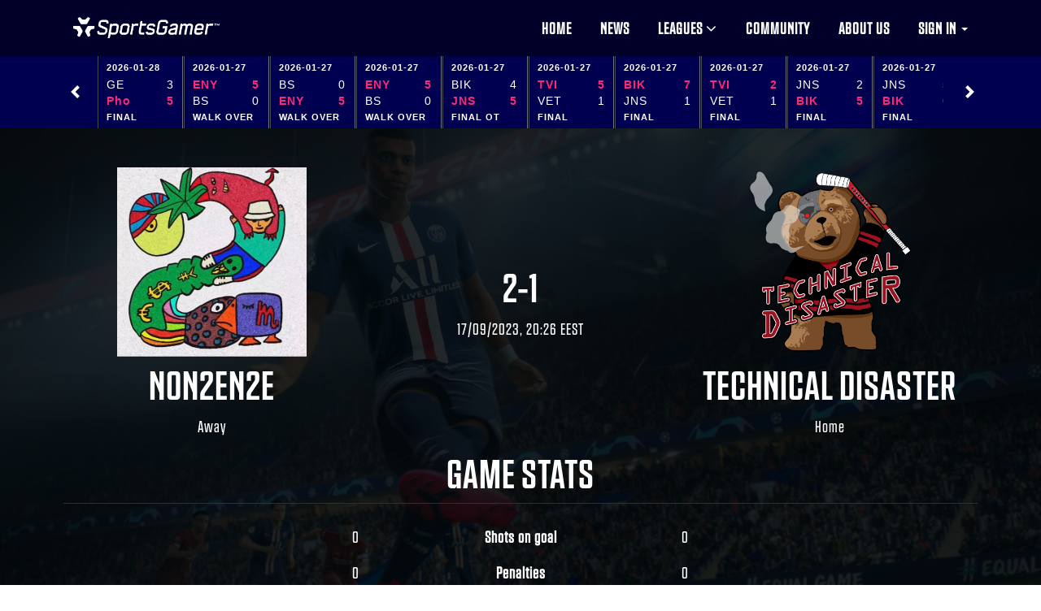

--- FILE ---
content_type: text/html; charset=UTF-8
request_url: https://sportsgamer.gg/matches/93848
body_size: 9524
content:
<!doctype html>
<html lang="en-US">

<head>
    <meta charset="utf-8">
    <meta http-equiv="X-UA-Compatible" content="IE=edge">
    <title>NON2EN2E - Technical Disaster 2023-09-17 - SportsGamer</title>
    <meta name="description"
        content="SportsGamer.gg is the home of Sports Gaming. We deliver a premier experience for all gamers who enjoy the competitiveness of virtual sports. Go head-to-head with the best players in the world or play casually - the choice is yours.">
    <meta name="keywords"
        content="EA Sports, NHL 22, NHL 21, NHL 20, NHL 18, NHL 17, NHL 16, NHL 15, NHL 14, EASHL, EA Sports Hockey League, NHL Esports, Ice Hockey, esports, competitive gaming">
    <meta name="author" content="sportsgamer.gg">
    <meta property="og:url" content="https://sportsgamer.gg">
    <meta property="og:type" content="article">
    <meta property="og:title" content="Welcome to SportsGamer.gg">
    <meta property="og:description"
        content="SportsGamer.gg is the home of Sports Gaming. We deliver a premier experience for all gamers who enjoy the competitiveness of virtual sports. Go head-to-head with the best players in the world or play casually - the choice is yours.">
    <meta property="og:image" content="https://fhr.fra1.cdn.digitaloceanspaces.com/SportsGamer/SG_embed_image.jpg">
    
    <link rel="shortcut icon" href="/img/ico/favicon.ico">
    <link rel="apple-touch-icon-precomposed" sizes="144x144" href="/img/ico/apple-touch-icon.png">
    <link rel="apple-touch-icon-precomposed" sizes="114x114" href="/img/ico/apple-touch-icon.png">
    <link rel="apple-touch-icon-precomposed" sizes="72x72" href="/img/ico/apple-touch-icon.png">
    <link rel="apple-touch-icon-precomposed" href="/img/ico/apple-touch-icon.png">

    <!-- Mobile Metas -->
    <meta name="viewport" content="width=device-width, initial-scale=1.0, maximum-scale=1.0, user-scalable=no">

    <script src="https://code.jquery.com/jquery-1.12.4.js"></script>
    <script src="https://code.jquery.com/ui/1.12.1/jquery-ui.js"></script>

    <!-- Scoreboards-->
    <link rel="stylesheet" type="text/css" href="/app.css" />
    <script src="/dists/jquery.slicknavs.js"></script>

    <!-- Google Fonts  -->
    <link href='https://fonts.googleapis.com/css?family=Roboto:400,700,500' rel='stylesheet' type='text/css'>
    <!-- Body font -->
    <link href='https://fonts.googleapis.com/css?family=Lato:300,400' rel='stylesheet' type='text/css'>
    <!-- Navbar font -->

    <!--
  /**
  * @license
  * MyFonts Webfont Build ID 190828
  *
  * The fonts listed in this notice are subject to the End User License
  * Agreement(s) entered into by the website owner. All other parties are
  * explicitly restricted from using the Licensed Webfonts(s).
  *
  * You may obtain a valid license from one of MyFonts official sites.
  * http://www.fonts.com
  * http://www.myfonts.com
  * http://www.linotype.com
  *
  */
  -->
    <link rel="stylesheet" type="text/css" href="/assets/fonts/MyFontsWebfontsKit.css">

    <!-- Libs and Plugins CSS -->
    <link rel="stylesheet" href="/inc/bootstrap/css/bootstrap.min.css">
    <link rel="stylesheet" href="/inc/animations/css/animate.min.css">
    <link rel="stylesheet" href="/inc/font-awesome/css/font-awesome.min.css"> <!-- Font Icons -->
    <link rel="stylesheet" href="/inc/owl-carousel/css/owl.carousel.css">
    <link rel="stylesheet" href="/inc/owl-carousel/css/owl.theme.css">

    <!-- Theme CSS -->
    <link rel="stylesheet" href="/css/reset.css">
    <link rel="stylesheet" href="/css/style.css">
    <link rel="stylesheet" href="/css/mobile.css">

    <!-- Skin CSS -->
    <link rel="stylesheet" href="/css/skin/cool-gray.css">
    <!-- <link rel="stylesheet" href="/css/skin/ice-blue.css"> -->
    <!-- <link rel="stylesheet" href="/css/skin/summer-orange.css"> -->
    <!-- <link rel="stylesheet" href="/css/skin/fresh-lime.css"> -->
    <!-- <link rel="stylesheet" href="/css/skin/night-purple.css"> -->

    <!-- HTML5 Shim and Respond.js IE8 support of HTML5 elements and media queries -->
    <!-- WARNING: Respond.js doesn't work if you view the page via file:// -->

    <!--[if lt IE 9]>
    <script src="https://oss.maxcdn.com/html5shiv/3.7.2/html5shiv.min.js"></script>
    <script src="https://oss.maxcdn.com/respond/1.4.2/respond.min.js"></script>
    <script src="/js/ServerDate.js"></script>
  <![endif]-->

            <!-- Global site tag (gtag.js) - Google Analytics -->
        <script async src="https://www.googletagmanager.com/gtag/js?id=UA-160211685-1"></script>
        <script>
            window.dataLayer = window.dataLayer || [];

            function gtag() {
                dataLayer.push(arguments);
            }
            gtag('js', new Date());
            gtag('config', 'UA-160211685-1');
        </script>

        <script>
            (function(d, s, id) {
                var js, fjs = d.getElementsByTagName(s)[0];
                if (d.getElementById(id)) return;
                js = d.createElement(s);
                js.id = id;
                js.src = "//connect.facebook.net/en_US/sdk.js#xfbml=1&version=v2.8";
                fjs.parentNode.insertBefore(js, fjs);
            }(document, 'script', 'facebook-jssdk'));
        </script>

        
    
        <!-- Styles -->
    <link rel="stylesheet" href="https://sportsgamer.gg/assets/css/app.css">
    <link rel="stylesheet" href="https://sportsgamer.gg/assets/css/combined.css">
    <link rel="stylesheet" href="https://sportsgamer.gg/assets/css/tailwind-prefixed.css">
        <script src="https://sportsgamer.gg/assets/js/app.js"></script>

    </head>

<body data-spy="scroll" data-target="#main-navbar">
    <div id="fb-root"></div>
    <!--<div class="page-loader"></div>   Display loading image while page loads -->
    <div class="body tailwind">
        <!--========== BEGIN HEADER ==========-->
<header id="header" class="header-main">

    <!-- Begin Navbar -->
    <nav id="main-navbar" class="navbar navbar-default navbar-fixed-top" role="navigation">
        <!-- Classes: navbar-default, navbar-inverse, navbar-fixed-top, navbar-fixed-bottom, navbar-transparent. Note: If you use non-transparent navbar, set "height: 98px;" to #header -->

        <div class="container">
            <!-- Brand and toggle get grouped for better mobile display -->
            <div class="navbar-header">
                <button type="button" class="navbar-toggle collapsed" data-toggle="collapse"
                    data-target="#bs-example-navbar-collapse-1">
                    <span class="sr-only">Toggle navigation</span>
                    <span class="icon-bar"></span>
                    <span class="icon-bar"></span>
                    <span class="icon-bar"></span>
                </button>
                <a class="navbar-brand page-scroll" href="/">NHL Gamer</a>
            </div>

            <!-- Collect the nav links, forms, and other content for toggling -->
            <div class="collapse navbar-collapse" id="bs-example-navbar-collapse-1">
                <ul class="nav navbar-nav navbar-right">
                    <li><a href="/">Home</a></li>
                    <li><a href="/community/news">News</a></li>
                    <li class="dropdown">
                        <a href="#" class="dropdown-toggle" data-toggle="dropdown">Leagues <i
                                class="fa fa-angle-down"></i></a>
                        <ul id="leagues-dropdown" class="dropdown-menu">
                                                                                                                                                                                                                                                                                                                                                                                                                                                                                                                                                                                                                                                                                                                                                                        <li class="dropdown-header"> NHL 26 </li>
                                                                                                            <li class="dropdown-submenu">
                                            <a href="https://sportsgamer.gg/leagues/492">
                                                ECL &#039;26: Winter - 1v1 🇪🇺
                                            </a>
                                        </li>
                                                                                                                                                <li class="dropdown-submenu">
                                            <a href="https://sportsgamer.gg/leagues/494">
                                                ECL &#039;26: Winter - 1v1 Chill 🇪🇺
                                            </a>
                                        </li>
                                                                                                                                                <li class="dropdown-submenu">
                                            <a href="https://sportsgamer.gg/leagues/495">
                                                ECL &#039;26: Winter - Lite Cooldown
                                            </a>
                                        </li>
                                                                                                                                                <li class="dropdown-submenu">
                                            <a href="https://sportsgamer.gg/leagues/496">
                                                ECL &#039;26: Winter - Core Cooldown
                                            </a>
                                        </li>
                                                                                                                                                <li class="dropdown-submenu">
                                            <a href="https://sportsgamer.gg/leagues/487">
                                                ECL &#039;26: Winter - Elite 🇪🇺
                                            </a>
                                        </li>
                                                                                                                                                <li class="dropdown-submenu">
                                            <a href="https://sportsgamer.gg/leagues/488">
                                                ECL &#039;26: Winter - Pro 🇪🇺
                                            </a>
                                        </li>
                                                                                                                                                <li class="dropdown-submenu">
                                            <a href="https://sportsgamer.gg/leagues/489">
                                                ECL &#039;26: Winter - Lite 🇪🇺
                                            </a>
                                        </li>
                                                                                                                                                <li class="dropdown-submenu">
                                            <a href="https://sportsgamer.gg/leagues/490">
                                                ECL &#039;26: Winter - Core 🇪🇺
                                            </a>
                                        </li>
                                                                                                                                                <li class="dropdown-submenu">
                                            <a href="https://sportsgamer.gg/leagues/491">
                                                ECL &#039;26: Winter - Neo 🇪🇺
                                            </a>
                                        </li>
                                                                                                                                                <li class="dropdown-submenu">
                                            <a href="https://sportsgamer.gg/leagues/497">
                                                SEC 20 🇸🇪
                                            </a>
                                        </li>
                                                                                                    <li class="divider" role="separator"></li>
                                                        <li class="dropdown-submenu"><a href="https://sportsgamer.gg/leagues">Archive</a></li>
                            <li class="dropdown-submenu"><a href="https://sportsgamer.gg/alltime">All Time Stats</a>
                            </li>
                                                    </ul>
                    </li>
                    

                    <li><a href="/community/">Community</a></li>
                    <li><a href="https://sportsgamer.gg/about">About us</a></li>
                                            <li class="dropdown">
                            <a href="#" class="dropdown-toggle" data-toggle="dropdown">Sign in <span
                                    class="caret"></span></a>
                            <ul id="login-dp" class="dropdown-menu">
                                <li>
                                    <div class="col-md-12">
                                        <form class="form" role="form" method="post" action="https://sportsgamer.gg/login" accept-charset="UTF-8" id="login-nav">
  <input type="hidden" name="_token" value="Yk1hLfH8sBWVAzaRJiY0suRi7vFaHUMWOWuMNNEV" autocomplete="off">  <input type="hidden" name="postBackUrl" value="https://sportsgamer.gg/matches/93848">

  
  <div class="form-group">
    <label class="sr-only" for="username">Username</label>
    <input type="text" class="form-control" name="username" id="username" placeholder="Username" value="" autocomplete="username" required>
  </div>
  <div class="form-group">
    <label class="sr-only" for="password">Password</label>
    <input type="password" name="password" class="form-control" id="password" placeholder="Password" autocomplete="current-password" required>
    <div class="help-block text-right"><a href="/community/lostpassword/">Forgot your password?</a></div>
  </div>
  
  <div class="form-group">
    <button type="submit" class="btn btn-main btn-lg" style="width: 100%;">Sign in</button>
  </div>
</form>
<div class="bottom text-center">
  New here?
</div>
<div class="form-group">
  <a href="/community/register/" class="btn btn-primary btn-lg" style="width: 100%;">Join now</a>
</div>                                    </div>
                                </li>
                            </ul>
                        </li>
                                    </ul>
            </div><!-- /.navbar-collapse -->
        </div><!-- /.container -->
    </nav>
    <!-- End Navbar -->

</header>
<!-- ========= END HEADER =========-->

<script type="text/javascript">
    (function() {
        $('#menu').slicknav();
    })();
</script>
        <div class="latest-games-wrapper">
    <div class="latest-games">
      <div class="slider js_variablewidth variablewidth">
        <span class="js_prev prevButton">
          <svg xmlns="https://www.w3.org/2000/svg" width="50" height="50" viewBox="0 0 501.5 501.5"><g><path fill="#FFFFFF" d="M302.67 90.877l55.77 55.508L254.575 250.75 358.44 355.116l-55.77 55.506L143.56 250.75z"/></g></svg>
        </span>

        <div class="frame js_frame">
          <ul class="slides js_slides">
                          <li class="">
                <a href="https://sportsgamer.gg/matches/129631">
                  <table>
                    <tr>
                      <td class="match-date" colspan="2">2026-01-28</td>
                    </tr>
                    <tr>
                      <td class="match-team">
                        GE
                      </td>
                      <td class="match-goals">
                        3
                      </td>
                    </tr>
                    <tr>
                      <td class="match-team-winner">
                        Pho
                      </td>
                      <td class="match-goals-winner">
                        5
                      </td>
                    </tr>
                    <tr>
                      <td class="match-final" colspan="2">
                        FINAL
                      </td>
                    </tr>
                  </table>
                </a>
              </li>
                          <li class="">
                <a href="https://sportsgamer.gg/matches/129630">
                  <table>
                    <tr>
                      <td class="match-date" colspan="2">2026-01-27</td>
                    </tr>
                    <tr>
                      <td class="match-team-winner">
                        ENY
                      </td>
                      <td class="match-goals-winner">
                        5
                      </td>
                    </tr>
                    <tr>
                      <td class="match-team">
                        BS
                      </td>
                      <td class="match-goals">
                        0
                      </td>
                    </tr>
                    <tr>
                      <td class="match-final" colspan="2">
                        WALK OVER
                      </td>
                    </tr>
                  </table>
                </a>
              </li>
                          <li class="">
                <a href="https://sportsgamer.gg/matches/129629">
                  <table>
                    <tr>
                      <td class="match-date" colspan="2">2026-01-27</td>
                    </tr>
                    <tr>
                      <td class="match-team">
                        BS
                      </td>
                      <td class="match-goals">
                        0
                      </td>
                    </tr>
                    <tr>
                      <td class="match-team-winner">
                        ENY
                      </td>
                      <td class="match-goals-winner">
                        5
                      </td>
                    </tr>
                    <tr>
                      <td class="match-final" colspan="2">
                        WALK OVER
                      </td>
                    </tr>
                  </table>
                </a>
              </li>
                          <li class="">
                <a href="https://sportsgamer.gg/matches/129628">
                  <table>
                    <tr>
                      <td class="match-date" colspan="2">2026-01-27</td>
                    </tr>
                    <tr>
                      <td class="match-team-winner">
                        ENY
                      </td>
                      <td class="match-goals-winner">
                        5
                      </td>
                    </tr>
                    <tr>
                      <td class="match-team">
                        BS
                      </td>
                      <td class="match-goals">
                        0
                      </td>
                    </tr>
                    <tr>
                      <td class="match-final" colspan="2">
                        WALK OVER
                      </td>
                    </tr>
                  </table>
                </a>
              </li>
                          <li class="">
                <a href="https://sportsgamer.gg/matches/129627">
                  <table>
                    <tr>
                      <td class="match-date" colspan="2">2026-01-27</td>
                    </tr>
                    <tr>
                      <td class="match-team">
                        BIK
                      </td>
                      <td class="match-goals">
                        4
                      </td>
                    </tr>
                    <tr>
                      <td class="match-team-winner">
                        JNS
                      </td>
                      <td class="match-goals-winner">
                        5
                      </td>
                    </tr>
                    <tr>
                      <td class="match-final" colspan="2">
                        FINAL OT
                      </td>
                    </tr>
                  </table>
                </a>
              </li>
                          <li class="">
                <a href="https://sportsgamer.gg/matches/129626">
                  <table>
                    <tr>
                      <td class="match-date" colspan="2">2026-01-27</td>
                    </tr>
                    <tr>
                      <td class="match-team-winner">
                        TVI
                      </td>
                      <td class="match-goals-winner">
                        5
                      </td>
                    </tr>
                    <tr>
                      <td class="match-team">
                        VET
                      </td>
                      <td class="match-goals">
                        1
                      </td>
                    </tr>
                    <tr>
                      <td class="match-final" colspan="2">
                        FINAL
                      </td>
                    </tr>
                  </table>
                </a>
              </li>
                          <li class="">
                <a href="https://sportsgamer.gg/matches/129625">
                  <table>
                    <tr>
                      <td class="match-date" colspan="2">2026-01-27</td>
                    </tr>
                    <tr>
                      <td class="match-team-winner">
                        BIK
                      </td>
                      <td class="match-goals-winner">
                        7
                      </td>
                    </tr>
                    <tr>
                      <td class="match-team">
                        JNS
                      </td>
                      <td class="match-goals">
                        1
                      </td>
                    </tr>
                    <tr>
                      <td class="match-final" colspan="2">
                        FINAL
                      </td>
                    </tr>
                  </table>
                </a>
              </li>
                          <li class="">
                <a href="https://sportsgamer.gg/matches/129624">
                  <table>
                    <tr>
                      <td class="match-date" colspan="2">2026-01-27</td>
                    </tr>
                    <tr>
                      <td class="match-team-winner">
                        TVI
                      </td>
                      <td class="match-goals-winner">
                        2
                      </td>
                    </tr>
                    <tr>
                      <td class="match-team">
                        VET
                      </td>
                      <td class="match-goals">
                        1
                      </td>
                    </tr>
                    <tr>
                      <td class="match-final" colspan="2">
                        FINAL
                      </td>
                    </tr>
                  </table>
                </a>
              </li>
                          <li class="unfinished">
                <a href="https://sportsgamer.gg/matches/129623">
                  <table>
                    <tr>
                      <td class="match-date" colspan="2">2026-01-27</td>
                    </tr>
                    <tr>
                      <td class="match-team">
                        JNS
                      </td>
                      <td class="match-goals">
                        2
                      </td>
                    </tr>
                    <tr>
                      <td class="match-team-winner">
                        BIK
                      </td>
                      <td class="match-goals-winner">
                        5
                      </td>
                    </tr>
                    <tr>
                      <td class="match-final" colspan="2">
                        FINAL
                      </td>
                    </tr>
                  </table>
                </a>
              </li>
                          <li class="">
                <a href="https://sportsgamer.gg/matches/129622">
                  <table>
                    <tr>
                      <td class="match-date" colspan="2">2026-01-27</td>
                    </tr>
                    <tr>
                      <td class="match-team">
                        JNS
                      </td>
                      <td class="match-goals">
                        5
                      </td>
                    </tr>
                    <tr>
                      <td class="match-team-winner">
                        BIK
                      </td>
                      <td class="match-goals-winner">
                        6
                      </td>
                    </tr>
                    <tr>
                      <td class="match-final" colspan="2">
                        FINAL
                      </td>
                    </tr>
                  </table>
                </a>
              </li>
                          <li class="unfinished">
                <a href="https://sportsgamer.gg/matches/129621">
                  <table>
                    <tr>
                      <td class="match-date" colspan="2">2026-01-27</td>
                    </tr>
                    <tr>
                      <td class="match-team-winner">
                        Osq
                      </td>
                      <td class="match-goals-winner">
                        5
                      </td>
                    </tr>
                    <tr>
                      <td class="match-team">
                        pra
                      </td>
                      <td class="match-goals">
                        1
                      </td>
                    </tr>
                    <tr>
                      <td class="match-final" colspan="2">
                        FINAL
                      </td>
                    </tr>
                  </table>
                </a>
              </li>
                          <li class="">
                <a href="https://sportsgamer.gg/matches/129620">
                  <table>
                    <tr>
                      <td class="match-date" colspan="2">2026-01-27</td>
                    </tr>
                    <tr>
                      <td class="match-team">
                        Pho
                      </td>
                      <td class="match-goals">
                        3
                      </td>
                    </tr>
                    <tr>
                      <td class="match-team-winner">
                        GE
                      </td>
                      <td class="match-goals-winner">
                        5
                      </td>
                    </tr>
                    <tr>
                      <td class="match-final" colspan="2">
                        FINAL
                      </td>
                    </tr>
                  </table>
                </a>
              </li>
                          <li class="unfinished">
                <a href="https://sportsgamer.gg/matches/129619">
                  <table>
                    <tr>
                      <td class="match-date" colspan="2">2026-01-27</td>
                    </tr>
                    <tr>
                      <td class="match-team">
                        pra
                      </td>
                      <td class="match-goals">
                        2
                      </td>
                    </tr>
                    <tr>
                      <td class="match-team-winner">
                        Osq
                      </td>
                      <td class="match-goals-winner">
                        5
                      </td>
                    </tr>
                    <tr>
                      <td class="match-final" colspan="2">
                        FINAL
                      </td>
                    </tr>
                  </table>
                </a>
              </li>
                          <li class="">
                <a href="https://sportsgamer.gg/matches/129618">
                  <table>
                    <tr>
                      <td class="match-date" colspan="2">2026-01-27</td>
                    </tr>
                    <tr>
                      <td class="match-team">
                        Pho
                      </td>
                      <td class="match-goals">
                        2
                      </td>
                    </tr>
                    <tr>
                      <td class="match-team-winner">
                        GE
                      </td>
                      <td class="match-goals-winner">
                        7
                      </td>
                    </tr>
                    <tr>
                      <td class="match-final" colspan="2">
                        FINAL
                      </td>
                    </tr>
                  </table>
                </a>
              </li>
                          <li class="">
                <a href="https://sportsgamer.gg/matches/129617">
                  <table>
                    <tr>
                      <td class="match-date" colspan="2">2026-01-27</td>
                    </tr>
                    <tr>
                      <td class="match-team">
                        KOS
                      </td>
                      <td class="match-goals">
                        5
                      </td>
                    </tr>
                    <tr>
                      <td class="match-team-winner">
                        BEA
                      </td>
                      <td class="match-goals-winner">
                        6
                      </td>
                    </tr>
                    <tr>
                      <td class="match-final" colspan="2">
                        FINAL OT
                      </td>
                    </tr>
                  </table>
                </a>
              </li>
                          <li class="">
                <a href="https://sportsgamer.gg/matches/129616">
                  <table>
                    <tr>
                      <td class="match-date" colspan="2">2026-01-27</td>
                    </tr>
                    <tr>
                      <td class="match-team">
                        KOP
                      </td>
                      <td class="match-goals">
                        2
                      </td>
                    </tr>
                    <tr>
                      <td class="match-team-winner">
                        HcV
                      </td>
                      <td class="match-goals-winner">
                        4
                      </td>
                    </tr>
                    <tr>
                      <td class="match-final" colspan="2">
                        FINAL
                      </td>
                    </tr>
                  </table>
                </a>
              </li>
                          <li class="">
                <a href="https://sportsgamer.gg/matches/129615">
                  <table>
                    <tr>
                      <td class="match-date" colspan="2">2026-01-27</td>
                    </tr>
                    <tr>
                      <td class="match-team-winner">
                        FOX
                      </td>
                      <td class="match-goals-winner">
                        6
                      </td>
                    </tr>
                    <tr>
                      <td class="match-team">
                        Woo
                      </td>
                      <td class="match-goals">
                        2
                      </td>
                    </tr>
                    <tr>
                      <td class="match-final" colspan="2">
                        FINAL
                      </td>
                    </tr>
                  </table>
                </a>
              </li>
                          <li class="unfinished">
                <a href="https://sportsgamer.gg/matches/129614">
                  <table>
                    <tr>
                      <td class="match-date" colspan="2">2026-01-27</td>
                    </tr>
                    <tr>
                      <td class="match-team-winner">
                        ARU
                      </td>
                      <td class="match-goals-winner">
                        6
                      </td>
                    </tr>
                    <tr>
                      <td class="match-team">
                        FaZ
                      </td>
                      <td class="match-goals">
                        5
                      </td>
                    </tr>
                    <tr>
                      <td class="match-final" colspan="2">
                        FINAL
                      </td>
                    </tr>
                  </table>
                </a>
              </li>
                          <li class="unfinished">
                <a href="https://sportsgamer.gg/matches/129613">
                  <table>
                    <tr>
                      <td class="match-date" colspan="2">2026-01-27</td>
                    </tr>
                    <tr>
                      <td class="match-team">
                        FaZ
                      </td>
                      <td class="match-goals">
                        2
                      </td>
                    </tr>
                    <tr>
                      <td class="match-team-winner">
                        ARU
                      </td>
                      <td class="match-goals-winner">
                        4
                      </td>
                    </tr>
                    <tr>
                      <td class="match-final" colspan="2">
                        FINAL
                      </td>
                    </tr>
                  </table>
                </a>
              </li>
                          <li class="">
                <a href="https://sportsgamer.gg/matches/129612">
                  <table>
                    <tr>
                      <td class="match-date" colspan="2">2026-01-27</td>
                    </tr>
                    <tr>
                      <td class="match-team-winner">
                        KOP
                      </td>
                      <td class="match-goals-winner">
                        3
                      </td>
                    </tr>
                    <tr>
                      <td class="match-team">
                        HcV
                      </td>
                      <td class="match-goals">
                        0
                      </td>
                    </tr>
                    <tr>
                      <td class="match-final" colspan="2">
                        FINAL
                      </td>
                    </tr>
                  </table>
                </a>
              </li>
                          <li class="">
                <a href="https://sportsgamer.gg/matches/129611">
                  <table>
                    <tr>
                      <td class="match-date" colspan="2">2026-01-27</td>
                    </tr>
                    <tr>
                      <td class="match-team">
                        Woo
                      </td>
                      <td class="match-goals">
                        4
                      </td>
                    </tr>
                    <tr>
                      <td class="match-team-winner">
                        FOX
                      </td>
                      <td class="match-goals-winner">
                        5
                      </td>
                    </tr>
                    <tr>
                      <td class="match-final" colspan="2">
                        FINAL OT
                      </td>
                    </tr>
                  </table>
                </a>
              </li>
                          <li class="">
                <a href="https://sportsgamer.gg/matches/129610">
                  <table>
                    <tr>
                      <td class="match-date" colspan="2">2026-01-27</td>
                    </tr>
                    <tr>
                      <td class="match-team">
                        HcV
                      </td>
                      <td class="match-goals">
                        0
                      </td>
                    </tr>
                    <tr>
                      <td class="match-team-winner">
                        KOP
                      </td>
                      <td class="match-goals-winner">
                        1
                      </td>
                    </tr>
                    <tr>
                      <td class="match-final" colspan="2">
                        FINAL OT
                      </td>
                    </tr>
                  </table>
                </a>
              </li>
                          <li class="">
                <a href="https://sportsgamer.gg/matches/129609">
                  <table>
                    <tr>
                      <td class="match-date" colspan="2">2026-01-27</td>
                    </tr>
                    <tr>
                      <td class="match-team-winner">
                        POG
                      </td>
                      <td class="match-goals-winner">
                        3
                      </td>
                    </tr>
                    <tr>
                      <td class="match-team">
                        POG
                      </td>
                      <td class="match-goals">
                        2
                      </td>
                    </tr>
                    <tr>
                      <td class="match-final" colspan="2">
                        FINAL OT
                      </td>
                    </tr>
                  </table>
                </a>
              </li>
                          <li class="">
                <a href="https://sportsgamer.gg/matches/129608">
                  <table>
                    <tr>
                      <td class="match-date" colspan="2">2026-01-27</td>
                    </tr>
                    <tr>
                      <td class="match-team-winner">
                        BEA
                      </td>
                      <td class="match-goals-winner">
                        7
                      </td>
                    </tr>
                    <tr>
                      <td class="match-team">
                        KOS
                      </td>
                      <td class="match-goals">
                        3
                      </td>
                    </tr>
                    <tr>
                      <td class="match-final" colspan="2">
                        FINAL
                      </td>
                    </tr>
                  </table>
                </a>
              </li>
                          <li class="">
                <a href="https://sportsgamer.gg/matches/129607">
                  <table>
                    <tr>
                      <td class="match-date" colspan="2">2026-01-27</td>
                    </tr>
                    <tr>
                      <td class="match-team">
                        POG
                      </td>
                      <td class="match-goals">
                        2
                      </td>
                    </tr>
                    <tr>
                      <td class="match-team-winner">
                        POG
                      </td>
                      <td class="match-goals-winner">
                        3
                      </td>
                    </tr>
                    <tr>
                      <td class="match-final" colspan="2">
                        FINAL OT
                      </td>
                    </tr>
                  </table>
                </a>
              </li>
                      </ul>
        </div>

        <span class="js_next nextButton">
          <svg xmlns="https://www.w3.org/2000/svg" width="50" height="50" viewBox="0 0 501.5 501.5"><g><path fill="#FFFFFF" d="M199.33 410.622l-55.77-55.508L247.425 250.75 143.56 146.384l55.77-55.507L358.44 250.75z"/></g></svg>
        </span>
      </div>
    </div>
  </div>

  <script src="/js/lory.js"></script>
  <script>
  'use strict';

  document.addEventListener('DOMContentLoaded', function () {
    var variableWidth = document.querySelector('.js_variablewidth');
    lory(variableWidth, {
      rewind: true,
      enableMouseEvents: true
    });
  });
  </script>
        
        
    <!-- Begin testimonials -->
    <section id="testimonial-section">
        <div id="testimonial-trigger" class="text-white testimonial parallax match-testimonial"
            data-stellar-background-ratio="0.5"
            style="background-image: url(https://fhr.fra1.cdn.digitaloceanspaces.com/SportsGamer/FIFA/FIFA_22_Screen_02.jpeg);">
            <div class="cover"></div>
            <!-- Begin page header-->
            <div class="page-header-wrapper">
                <div class="container">
                    <div class="text-center page-header">
                        

                        <table class="table borderless" align="text-center" style="max-width: 100%;table-layout: fixed;">
                            <tr>
                                <td class="text-center match-logo">
                                                                            <img src="https://sportsgamer.gg/storage/team-logos/317/3938/IMG_0134_20230510-152907.png" title="" alt="">
                                                                        <h2 class="profile-name"><a class="profile-name" href="https://sportsgamer.gg/leagues/317/teams/3938">NON2EN2E</a>
</h2>
                                    Away
                                </td>
                                <td class="text-center match-score">
                                    <h1 class="strong profile-name">
                                        <span>2</span>-<span>1</span>
                                    </h1>
                                                                                                            17/09/2023, 20:26 EEST

                                    
                                    
                                    
                                                                    </td>
                                <td class="text-center match-logo">
                                                                            <img src="https://sportsgamer.gg/storage/team-logos/198/2768/technical-disaster_20220318-110625.png" title="" alt="">
                                                                        <h2 class="profile-name"><a class="profile-name" href="https://sportsgamer.gg/leagues/317/teams/2768">Technical Disaster</a>
</h2>
                                    Home
                                </td>
                            </tr>

                                                            <tr>
                                    <td colspan="3">
                                        <h2 class="profile-name">Game stats</h2>
                                        <div class="devider"></div>
                                    </td>
                                </tr>
                                <tr class="statistics">
                                    <td class="text-right"><span>0</span></td>
                                    <th class="text-center">Shots on goal</th>
                                    <td class="text-left"><span>0</span></td>
                                </tr>
                                                                    <tr class="statistics">
                                        <td class="text-right"><span>0</span></td>
                                        <th class="text-center">Penalties</th>
                                        <td class="text-left"><span>0</span></td>
                                    </tr>
                                    <tr class="statistics">
                                        <td class="text-right"><span>1</span></td>
                                        <th class="text-center">Hits</th>
                                        <td class="text-left"><span>18</span></td>
                                    </tr>
                                    <tr class="statistics">
                                        <td class="text-right">
                                            08:39</td>
                                        <th class="text-center">Time on attack</th>
                                        <td class="text-left">
                                            08:27</td>
                                    </tr>
                                    <tr class="statistics">
                                        <td class="text-right"><span>7</span></td>
                                        <th class="text-center">Faceoff wins</th>
                                        <td class="text-left"><span>6</span></td>
                                    </tr>
                                                                                    </table>
                    </div>
                </div>
            </div>
            <!-- End page header-->
        </div>
    </section>
    <!-- End testimonials -->

            <!-- Begin social section -->
        <section id="stars-section">

            <!-- Begin page header-->
            <div class="page-header-wrapper">
                <div class="container">
                    <div class="text-center page-header">
                        <h2 class="profile-name">3 stars</h2>
                        <div class="devider"></div>
                        <div class="row">
                            <div class="col-md-4 star-widget">
                                <div class="starred"><i class="glyphicon glyphicon-star"></i></div>
                                <div class="player"><a href="https://sportsgamer.gg/players/12262"><b>notmoonkid</b></a>,
      <a href="https://sportsgamer.gg/leagues/317/teams/3938">NON</a>    <p class="tag">N. Peltola</p>
</div>
                            </div>

                            <div class="col-md-4 star-widget">
                                <div class="starred"><i class="glyphicon glyphicon-star"></i> <i
                                        class="glyphicon glyphicon-star"></i></div>
                                <div class="player"><a href="https://sportsgamer.gg/players/12760"><b>R2-ATTE-</b></a>,
      <a href="https://sportsgamer.gg/leagues/317/teams/3938">NON</a>    <p class="tag">M. Schaefer</p>
</div>
                            </div>

                            <div class="col-md-4 star-widget">
                                <div class="starred"><i class="glyphicon glyphicon-star"></i> <i
                                        class="glyphicon glyphicon-star"></i> <i class="glyphicon glyphicon-star"></i></div>
                                <div class="player"><a href="https://sportsgamer.gg/players/3633"><b>Toimiipas</b></a>,
      <a href="https://sportsgamer.gg/leagues/317/teams/3938">NON</a>    <p class="tag">-. Möttönen</p>
</div>
                            </div>
                        </div>
                    </div>
                </div>
            </div>
        </section>
    
    <section id="match-section" class="page">
                    
            <div class="page-header-wrapper">
                <div class="container">
                    <div class="text-center page-header">
                        <h2>Player stats</h2>
                        <div class="devider"></div>
                    </div>
                </div>

                <div class="container">
                    <h3><a class="profile-name-dark" href="https://sportsgamer.gg/leagues/317/teams/3938">NON2EN2E</a>
</h3>
<div class="always-scroll">
  <table class="table">
    <thead>
      <th class="text-center ">Position</th>
      <th class="">Name</th>
      <th class="text-center">Goals</th>
      <th class="text-center">+</th>
      <th class="text-center">Assists</th>
      <th class="text-center">Points</th>
      <th class="text-center"><label title="Plus-Minus">+/-</label></th>
      <th class="text-center">Shots</th>
      <th class="text-center"><label title="Shooting Percentage">S%</label></th>
      <th class="text-center">Hits</th>
      <th class="text-center"><label title="Faceoff Win Percentage">FOW%</label></th>
      <th class="text-center"><label title="Penalty Minutes">PIM</label></th>
      <th class="text-center"><label title="Takeaways">TA</label></th>
      <th class="text-center"><label title="Giveaways">GA</label></th>
      <th class="text-center"><label title="Blocked Shots">BS</label></th>
      <th class="text-center"><label title="Deflections">DEF</label></th>
      <th class="text-center"><label title="Interceptions">INT</label></th>
      <th class="text-center"><label title="Penalties Drawn">PD</label></th>
      <th class="text-center"><label title="Passes Completed"></label>PC</th>
      <th class="text-center"><label title="Pass Attempts">PA</label></th>
      <th class="text-center"><label title="Passing Percentage">P%</label></th>
      <th class="text-center"><label title="Saucer Passes">SP</label></th>
      <th class="text-center"><label title="Shot Attempts">SA</label></th>
      <th class="text-center"><label title="Time with Puck (in minutes)">TwP</label></th>
      <th class="text-center"><label title="PK Zone Clears">PKC</label></th>
    </thead>
    <tbody>
              <tr>
          <td class="text-center align-middle "><span class="positionLW">
  LW
</span></td>
          <td class=""><a href="https://sportsgamer.gg/players/12262"><b>notmoonkid</b></a>
  <p class="tag whitespace-nowrap">#71 N. Peltola</p>
</td>
          <td class="text-center">1</td>
          <td class="text-center">+</td>
          <td class="text-center">1</td>
          <td class="text-center"><b>2</b></td>
          <td class="text-center">1</td>
          <td class="text-center">7</td>
          <td class="text-center">14.3%</td>
          <td class="text-center">0</td>
          <td class="text-center">-</td>
          <td class="text-center">0</td>
          <td class="text-center">3</td>
          <td class="text-center">24</td>
          <td class="text-center">0</td>
          <td class="text-center">0</td>
          <td class="text-center">4</td>
          <td class="text-center">0</td>
          <td class="text-center">5</td>
          <td class="text-center">17</td>
          <td class="text-center">29.4%</td>
          <td class="text-center">0</td>
          <td class="text-center">9</td>
          <td class="text-center">08:33</td>
          <td class="text-center">0</td>
        </tr>
              <tr>
          <td class="text-center align-middle "><span class="positionC">
  C
</span></td>
          <td class=""><a href="https://sportsgamer.gg/players/12760"><b>R2-ATTE-</b></a>
  <p class="tag whitespace-nowrap">#48 M. Schaefer</p>
</td>
          <td class="text-center">1</td>
          <td class="text-center">+</td>
          <td class="text-center">0</td>
          <td class="text-center"><b>1</b></td>
          <td class="text-center">1</td>
          <td class="text-center">6</td>
          <td class="text-center">16.7%</td>
          <td class="text-center">1</td>
          <td class="text-center">53.8%</td>
          <td class="text-center">0</td>
          <td class="text-center">3</td>
          <td class="text-center">2</td>
          <td class="text-center">1</td>
          <td class="text-center">0</td>
          <td class="text-center">5</td>
          <td class="text-center">1</td>
          <td class="text-center">14</td>
          <td class="text-center">17</td>
          <td class="text-center">82.4%</td>
          <td class="text-center">1</td>
          <td class="text-center">8</td>
          <td class="text-center">03:32</td>
          <td class="text-center">0</td>
        </tr>
              <tr>
          <td class="text-center align-middle "><span class="positionLD">
  LD
</span></td>
          <td class=""><a href="https://sportsgamer.gg/players/3633"><b>Toimiipas</b></a>
  <p class="tag whitespace-nowrap">#21 -. Möttönen</p>
</td>
          <td class="text-center">0</td>
          <td class="text-center">+</td>
          <td class="text-center">1</td>
          <td class="text-center"><b>1</b></td>
          <td class="text-center">1</td>
          <td class="text-center">1</td>
          <td class="text-center">0%</td>
          <td class="text-center">0</td>
          <td class="text-center">-</td>
          <td class="text-center">0</td>
          <td class="text-center">7</td>
          <td class="text-center">10</td>
          <td class="text-center">2</td>
          <td class="text-center">0</td>
          <td class="text-center">9</td>
          <td class="text-center">1</td>
          <td class="text-center">17</td>
          <td class="text-center">22</td>
          <td class="text-center">77.3%</td>
          <td class="text-center">2</td>
          <td class="text-center">1</td>
          <td class="text-center">06:14</td>
          <td class="text-center">0</td>
        </tr>
          </tbody>
    <thead>
      <th class="text-center ">Position</th>
      <th class="">Name</th>
      <th class="text-center">Saves</th>
      <th class="text-center"><label title="Goals Allowed">GA</label></th>
      <th class="text-center"><label title="Goals Against Average">GAA</label></th>
      <th class="text-center"><label title="Save Percentage">S%</label></th>
      <th class="text-center"><label title="Penalty Minutes">PIM</label></th>
      <th class="text-center"></th>
      <th class="text-center"></th>
      <th class="text-center"></th>
      <th class="text-center">Goals</th>
      <th class="text-center">Assists</th>
      <th class="text-center">Points</th>
      <th class="text-center"></th>
      <th class="text-center whitespace-nowrap"><label title="Breakaway Shots">BA Shots</label></th>
      <th class="text-center whitespace-nowrap"><label title="Breakaway Saves">BA Saves</label></th>
      <th class="text-center whitespace-nowrap"><label title="Desperation Saves">D Svs</label></th>
      <th class="text-center whitespace-nowrap"><label title="PK Zone Clears">PKC</label></th>
      <th class="text-center"><label title="Pokechecks">Pokes</label></th>
      <th class="text-center whitespace-nowrap"><label title="Shutout Periods">SOP</label></th>
      <th class="text-center"></th>
      <th class="text-center"></th>
      <th class="text-center"></th>
      <th class="text-center"></th>
      <th class="text-center"></th>
      <th class="text-center"></th>
    </thead>
    <tbody>
          </tbody>
  </table>
</div>                    <h3><a class="profile-name-dark" href="https://sportsgamer.gg/leagues/317/teams/2768">Technical Disaster</a>
</h3>
<div class="always-scroll">
  <table class="table">
    <thead>
      <th class="text-center ">Position</th>
      <th class="">Name</th>
      <th class="text-center">Goals</th>
      <th class="text-center">+</th>
      <th class="text-center">Assists</th>
      <th class="text-center">Points</th>
      <th class="text-center"><label title="Plus-Minus">+/-</label></th>
      <th class="text-center">Shots</th>
      <th class="text-center"><label title="Shooting Percentage">S%</label></th>
      <th class="text-center">Hits</th>
      <th class="text-center"><label title="Faceoff Win Percentage">FOW%</label></th>
      <th class="text-center"><label title="Penalty Minutes">PIM</label></th>
      <th class="text-center"><label title="Takeaways">TA</label></th>
      <th class="text-center"><label title="Giveaways">GA</label></th>
      <th class="text-center"><label title="Blocked Shots">BS</label></th>
      <th class="text-center"><label title="Deflections">DEF</label></th>
      <th class="text-center"><label title="Interceptions">INT</label></th>
      <th class="text-center"><label title="Penalties Drawn">PD</label></th>
      <th class="text-center"><label title="Passes Completed"></label>PC</th>
      <th class="text-center"><label title="Pass Attempts">PA</label></th>
      <th class="text-center"><label title="Passing Percentage">P%</label></th>
      <th class="text-center"><label title="Saucer Passes">SP</label></th>
      <th class="text-center"><label title="Shot Attempts">SA</label></th>
      <th class="text-center"><label title="Time with Puck (in minutes)">TwP</label></th>
      <th class="text-center"><label title="PK Zone Clears">PKC</label></th>
    </thead>
    <tbody>
              <tr>
          <td class="text-center align-middle "><span class="positionLW">
  LW
</span></td>
          <td class=""><a href="https://sportsgamer.gg/players/8300"><b>wrlster</b></a>
  <p class="tag whitespace-nowrap">#9 -. WRISTER</p>
</td>
          <td class="text-center">1</td>
          <td class="text-center">+</td>
          <td class="text-center">0</td>
          <td class="text-center"><b>1</b></td>
          <td class="text-center">-1</td>
          <td class="text-center">2</td>
          <td class="text-center">50%</td>
          <td class="text-center">6</td>
          <td class="text-center">-</td>
          <td class="text-center">2</td>
          <td class="text-center">4</td>
          <td class="text-center">2</td>
          <td class="text-center">1</td>
          <td class="text-center">0</td>
          <td class="text-center">4</td>
          <td class="text-center">0</td>
          <td class="text-center">25</td>
          <td class="text-center">27</td>
          <td class="text-center">92.6%</td>
          <td class="text-center">2</td>
          <td class="text-center">4</td>
          <td class="text-center">06:06</td>
          <td class="text-center">0</td>
        </tr>
              <tr>
          <td class="text-center align-middle "><span class="positionC">
  C
</span></td>
          <td class=""><a href="https://sportsgamer.gg/players/9292"><b>Jakeexh</b></a>
  <p class="tag whitespace-nowrap">#93 J. Luoma</p>
</td>
          <td class="text-center">0</td>
          <td class="text-center">+</td>
          <td class="text-center">0</td>
          <td class="text-center"><b>0</b></td>
          <td class="text-center">-1</td>
          <td class="text-center">3</td>
          <td class="text-center">0%</td>
          <td class="text-center">12</td>
          <td class="text-center">46.2%</td>
          <td class="text-center">2</td>
          <td class="text-center">8</td>
          <td class="text-center">14</td>
          <td class="text-center">1</td>
          <td class="text-center">0</td>
          <td class="text-center">8</td>
          <td class="text-center">0</td>
          <td class="text-center">22</td>
          <td class="text-center">31</td>
          <td class="text-center">71%</td>
          <td class="text-center">1</td>
          <td class="text-center">5</td>
          <td class="text-center">08:12</td>
          <td class="text-center">0</td>
        </tr>
              <tr>
          <td class="text-center align-middle "><span class="positionLD">
  LD
</span></td>
          <td class=""><a href="https://sportsgamer.gg/players/1864"><b>Kaapo13</b></a>
  <p class="tag whitespace-nowrap">#8 A. Karjalainen</p>
</td>
          <td class="text-center">0</td>
          <td class="text-center">+</td>
          <td class="text-center">0</td>
          <td class="text-center"><b>0</b></td>
          <td class="text-center">-1</td>
          <td class="text-center">0</td>
          <td class="text-center">-</td>
          <td class="text-center">0</td>
          <td class="text-center">-</td>
          <td class="text-center">0</td>
          <td class="text-center">6</td>
          <td class="text-center">14</td>
          <td class="text-center">1</td>
          <td class="text-center">0</td>
          <td class="text-center">6</td>
          <td class="text-center">0</td>
          <td class="text-center">34</td>
          <td class="text-center">43</td>
          <td class="text-center">79.1%</td>
          <td class="text-center">0</td>
          <td class="text-center">0</td>
          <td class="text-center">05:16</td>
          <td class="text-center">0</td>
        </tr>
          </tbody>
    <thead>
      <th class="text-center ">Position</th>
      <th class="">Name</th>
      <th class="text-center">Saves</th>
      <th class="text-center"><label title="Goals Allowed">GA</label></th>
      <th class="text-center"><label title="Goals Against Average">GAA</label></th>
      <th class="text-center"><label title="Save Percentage">S%</label></th>
      <th class="text-center"><label title="Penalty Minutes">PIM</label></th>
      <th class="text-center"></th>
      <th class="text-center"></th>
      <th class="text-center"></th>
      <th class="text-center">Goals</th>
      <th class="text-center">Assists</th>
      <th class="text-center">Points</th>
      <th class="text-center"></th>
      <th class="text-center whitespace-nowrap"><label title="Breakaway Shots">BA Shots</label></th>
      <th class="text-center whitespace-nowrap"><label title="Breakaway Saves">BA Saves</label></th>
      <th class="text-center whitespace-nowrap"><label title="Desperation Saves">D Svs</label></th>
      <th class="text-center whitespace-nowrap"><label title="PK Zone Clears">PKC</label></th>
      <th class="text-center"><label title="Pokechecks">Pokes</label></th>
      <th class="text-center whitespace-nowrap"><label title="Shutout Periods">SOP</label></th>
      <th class="text-center"></th>
      <th class="text-center"></th>
      <th class="text-center"></th>
      <th class="text-center"></th>
      <th class="text-center"></th>
      <th class="text-center"></th>
    </thead>
    <tbody>
          </tbody>
  </table>
</div>                    <div class="clear"></div>
                </div>
            </div>
        
        <div class="page-header-wrapper">
            <div class="container">
                <div class="text-center page-header">
                    <h2>Press conference</h2>
                    <div class="devider"></div>
                </div>
            </div>

            <div class="container">
                <div class="row">
                    <div class="col-md-6 press-release">
                        <div class="panel panel-default">
                            <div class="panel-body">
                                <h3>NON2EN2E</h3>
                                <div id="sanitized-dec3d989-39f5-45a1-ad5d-d8255a23b767"></div><script>renderReact('sanitized', {"content":null}, document.querySelector('#sanitized-dec3d989-39f5-45a1-ad5d-d8255a23b767'))</script>                                <p><b>By:</b>
                                    Niko Peltola (notmoonkid)
                                </p>
                            </div>
                        </div>
                    </div>
                    <div class="col-md-6 press-release">
                        <div class="panel panel-default">
                            <div class="panel-body">
                                <h3>Technical Disaster</h3>
                                <div id="sanitized-80ea0503-6ccb-4cc8-9924-67d59e3447dd"></div><script>renderReact('sanitized', {"content":null}, document.querySelector('#sanitized-80ea0503-6ccb-4cc8-9924-67d59e3447dd'))</script>                                <p><b>By:</b>
                                    
                                </p>
                            </div>
                        </div>
                    </div>
                </div>
            </div>
        </div>

        <div class="page-header-wrapper">
            <div class="container">
                <div class="text-center page-header">
                    <h2>Comments (0)</h2>
                    <div class="devider"></div>
                </div>
            </div>
            <div class="container">
                <div id="all_comments">
                                    </div>

                                    <p><i>You have to log in to leave a comment.</i></p>
                            </div>
        </div>
    </section>


        <footer class="text-off-white">
  <div class="footer-top">
    <div class="container">
      <div class="row">

        <div class="container text-center">
          <img style="width:30%" src="/img/SportsGamer_TM.png"/>
          <!-- <h4>Search</h4> -->
          <div id="footer_signup">
            <div id="email">
              <form id="subscribe" onsubmit="document.location.href = 'https://sportsgamer.gg/search/' + $('#search-footer').val(); return false;">
                <input type="text" placeholder="Keyword..." name="search" id="search-footer">
                <button type="submit">Search</button>
              </form>
            </div>
          </div>
          <p>Search users, players and teams on SportsGamer.gg</p>
        </div>

      </div> <!-- /.row -->
    </div> <!-- /.container -->
  </div>

  <div class="footer">
    <div class="container text-center">
      <p class="copyright">Copyright &copy; 2026 - SportsGamer</p>
    </div>
  </div>
</footer>
<!-- End footer -->

<a href="#" class="scrolltotop"><i class="fa fa-arrow-up"></i></a> <!-- Scroll to top button -->    </div><!-- body ends -->

    <!-- Plugins JS
  <script src="/inc/jquery/jquery-1.11.1.min.js"></script> -->
    <script src="/inc/bootstrap/js/bootstrap.min.js"></script>
    <script src="/inc/owl-carousel/js/owl.carousel.min.js"></script>
    <script src="/inc/stellar/js/jquery.stellar.min.js"></script>
    <script src="/inc/animations/js/wow.min.js"></script>
    <script src="/inc/waypoints.min.js"></script>
    <script src="/inc/isotope.pkgd.min.js"></script>
    <script src="/inc/classie.js"></script>
    <script src="/inc/jquery.easing.min.js"></script>
    <script src="/inc/jquery.counterup.min.js"></script>
    

    <!-- Theme JS -->
    <script src="/js/theme.js"></script>

    <script type="text/javascript">
        $(function() {
            $("#league-tabs").tabs({
                beforeLoad: function(event, ui) {
                    ui.jqXHR.fail(function() {
                        ui.panel.html(
                            "Couldn't load this tab. We'll try to fix this as soon as possible. " +
                            "If this wouldn't be a demo."
                        );
                    });
                }
            });
        });
    </script>

    </body>

</html>


--- FILE ---
content_type: text/css
request_url: https://sportsgamer.gg/app.css
body_size: 2736
content:
/**
 * Demo Page Styles
 */


/**
 * Slider specific styles
 */

.slider {
    position: relative;
    width: 100%;
    margin: 0 auto 0px;
    -webkit-user-select: none;
    -khtml-user-select: none;
    -moz-user-select: -moz-none;
    -o-user-select: none;
    user-select: none;
    z-index: 1;
    box-sizing: border-box;
}

.frame {
    position: relative;
    margin: 0 auto;
    width: 1040px;
    height: 90px;
    font-size: 0;
    overflow: hidden;
    white-space: nowrap;
    box-sizing: border-box;
}

.frame li {
    position: relative;
    display: inline-block;
    height: 90px;
    width: 105px;
    font-size: 15px;
    background: #2E435A;
    color: #fff;
}

.frame li:first-child {
    margin-left: 0px;
    }

.slides {
    display: inline-block;
    box-sizing: border-box;
}




.prevButton, .nextButton {
    position: absolute;
    top: 50%;
    width: 20px;
    margin-top: -25px;
    display: block;
    cursor: pointer;
    box-sizing: border-box;
}

.nextButton {
    right: 0;
    text-align: right;
}

.prevButton {
    left: 0;
}

.nextButton svg, .prevButton svg {
    width: 25px;
}

@media screen and (max-width: 1100px) {

    .frame {
        width: 86%;
    }
    .frame li:first-child {
    margin-left: 0px;
    }

    .prevButton, .nextButton {
        width: 7%;
    }

    .variablewidth li {
        width: 105px;
        height: 90px;
        margin-right: 0px;
    }
}

.always-scroll {
    overflow-x: scroll !important;
    overflow-y: hidden;
    overflow-x: hidden;
}

.whitespace-nowrap {
    white-space: nowrap;
}

/* Style the tab */
.tab {
    overflow: hidden;
    /*border: 1px solid #ccc;
    background-color: #f1f1f1;*/
    background-color: #ccc;
    display: flex;
    justify-content: center;
}
  
/* Style the buttons that are used to open the tab content */
.tab button {
    background-color: inherit;
    float: left;
    border: none;
    outline: none;
    cursor: pointer;
    padding: 14px 16px;
    transition: 0.3s;
    width: 100%;
    font-size: 1.5em;
    font-weight: 500;
}
  
/* Change background color of buttons on hover */
.tab button:hover {
    background-color: #ddd;
}
  
/* Create an active/current tablink class */
.tab button.active {
    /*background-color: #ccc;*/
    text-decoration: underline #FF2878 3px;
    border: 1px solid #ccc;
    background-color: #f1f1f1;
}
  
/* Style the tab content */
.tabcontent {
    display: none;
    padding: 6px 12px;
    border: 1px solid #ccc;
    border-top: none;
}

.tabcontent {
    animation: fadeEffect 1s; /* Fading effect takes 1 second */
}
  
/* Go from zero to full opacity */
@keyframes fadeEffect {
    from {opacity: 0;}
    to {opacity: 1;}
}

.cursor-pointer {
    cursor: pointer;
}



--- FILE ---
content_type: text/css
request_url: https://sportsgamer.gg/assets/fonts/MyFontsWebfontsKit.css
body_size: 1723
content:
/**
 * @license
 * MyFonts Webfont Build ID 4339338, 2022-02-02T06:07:24-0500
 * 
 * The fonts listed in this notice are subject to the End User License
 * Agreement(s) entered into by the website owner. All other parties are 
 * explicitly restricted from using the Licensed Webfonts(s).
 * 
 * You may obtain a valid license at the URLs below.
 * 
 * Webfont: NTF-Grand-Regular by North Type
 * URL: https://www.myfonts.com/fonts/cdtype/grand/regular/
 * 
 * Webfont: NTF-Grand-Medium by North Type
 * URL: https://www.myfonts.com/fonts/cdtype/grand/medium/
 * 
 * Webfont: NTF-Grand-Italic by North Type
 * URL: https://www.myfonts.com/fonts/cdtype/grand/italic/
 * 
 * Webfont: NTF-Grand-MediumItalic by North Type
 * URL: https://www.myfonts.com/fonts/cdtype/grand/medium-italic/
 * 
 * 
 * Webfonts copyright: All Rights Reserved, c Charles Daoud
 * 
 * © 2022 MyFonts Inc
*/


/* @import must be at top of file, otherwise CSS will not work */
/* @import url("//hello.myfonts.net/count/42368a"); */
  
@font-face {
  font-family: "NTF-Grand-Italic";
  src: url('webFonts/NTFGrandItalic/font.woff2') format('woff2'), url('webFonts/NTFGrandItalic/font.woff') format('woff');
}
@font-face {
  font-family: "NTF-Grand-Medium";
  src: url('webFonts/NTFGrandMedium/font.woff2') format('woff2'), url('webFonts/NTFGrandMedium/font.woff') format('woff');
}
@font-face {
  font-family: "NTF-Grand-Regular";
  src: url('webFonts/NTFGrandRegular/font.woff2') format('woff2'), url('webFonts/NTFGrandRegular/font.woff') format('woff');
}
@font-face {
  font-family: "NTF-Grand-MediumItalic";
  src: url('webFonts/NTFGrandMediumItalic/font.woff2') format('woff2'), url('webFonts/NTFGrandMediumItalic/font.woff') format('woff');
}



--- FILE ---
content_type: text/css
request_url: https://sportsgamer.gg/css/style.css
body_size: 36667
content:
/*---------------------------------------------------------------------------------

Master Stylesheet

	Template:	 Unika - Responsive One Page HTML5 Template
	Author:		 imransdesign.com
	URL:		 http://imransdesign.com/
    Designed By: https://www.behance.net/poljakova
	Version:	1.0

---------------------------------------------------------------------------------*/

html {
	height: 100% !important;
}
body {
	position: relative;
	height: 100%;
	font-size: 20px;
	color: #363940;
}
body .body {
	height: 100%;
}

.container img {
	width: auto;
	max-width: 100%;
}

.extra-margin {
	margin-bottom: 10px !important;
}
.cover {
	position: absolute;
	width: 100%;
	height: 100%;
	left: 0px;
	top: 0px;
	background-color: rgba(0, 46, 82, 0.15);
	padding: 20px;
}
.page {
	overflow: hidden;
	background-color: #fff;
	padding: 50px 0;
}
*:focus {
	outline: none !important;
	box-shadow: none !important;
}

/* Begin Fonts */
body {
	font-family: "NTF-Grand-Regular", "Helvetica Neue", Helvetica, Arial,
		sans-serif;
	letter-spacing: 1px;
}
h1,
h2,
h3,
h4,
h5,
h6 {
	font-family: "NTF-Grand-Medium", "Helvetica Neue", Helvetica, Arial,
		sans-serif;
	font-weight: 700;
	margin-bottom: 10px;
	color: #000028;
}
h1 {
	font-size: 60px;
}
h2 {
	font-size: 50px;
}
h3 {
	font-size: 40px;
}
h4 {
	font-size: 30px;
}
h5 {
	font-size: 25px;
}
p {
	font: 20px/1.5em "NTF-Grand-Regular", "Roboto";
}
.navbar-nav > li > a {
	font-family: "NTF-Grand-Regular", "Lato", Helvetica, Arial, sans-serif;
}
/* End Fonts */
.profile-name {
	color: #ffffff;
}
.profile-name-dark {
	color: #000028;
}
.news-label {
	background-color: #ff2878;
	font-size: 14px;
}
.nav-tabs {
	margin-bottom: 20px;
}

.nav-pills > li.active > a,
.nav-pills > li.active > a:focus,
.nav-pills > li.active > a:hover {
	color: #fff;
	background-color: #363940;
}

.landingLink {
	color: #000050;
}

.borderless td,
.borderless th {
	border: none !important;
}

.dataTables_length,
.dataTables_paginate {
	float: right;
}

.dataTables_info {
	float: left;
}

.dataTables_filter {
	margin-bottom: 10px;
}

.dataTables_wrapper .dataTables_paginate .paginate_button {
	box-sizing: border-box;
	display: inline-block;
	min-width: 1.5em;
	padding: 0.5em 1em;
	margin-left: 2px;
	text-align: center;
	text-decoration: none !important;
	cursor: pointer;
	color: #fff;
	border: 1px solid transparent;
	border-radius: 2px;
	background: #363940;
}

#league-stats-section,
#league-schedule-section,
#league-standings-section {
	padding-top: 0px;
}

.playoff-bracket-team {
	float: left;
	width: 85%;
	padding: 0 10px 10px;
}

.playoff-bracket-score {
	float: left;
	background-color: #c52c2f;
	color: #fff;
	text-align: center;
	font-weight: bold;
	width: 15%;
	min-width: 30px;
	padding: 10px;
}

.playoff-group {
	margin-bottom: 20px !important;
}

.loss {
	background-color: #676767;
}

.clear {
	clear: both;
}

.current {
	background: #ffffff !important;
	color: #363940 !important;
	font-weight: bold;
}

.league-menu {
	float: right;
	position: relative;
	left: -50%;
	text-align: left;
}

.league-menu ul {
	position: relative;
	left: 50%;
	text-align: center;
}

.match-logo {
	vertical-align: bottom !important;
}

.match-score {
	vertical-align: middle !important;
}

.match-score h1 {
	font-size: 50px;
}

.match-logo img {
	width: 100%;
	height: auto;
	max-width: 233px;
	max-height: 233px;
}

.match-testimonial {
	padding: 0px 0px !important;
}

.mce-btn {
	float: left !important;
}

#all_comments {
	margin-top: 20px;
}
.comment_container {
	margin-bottom: 10px;
}

.comment_header {
	background: #f5f5f5;
	height: 60px;
	padding: 5px;
}

.comment_header .comment_profile_img {
	width: 50px;
	height: 50px;
	float: left;
	padding-top: 5px;
	padding-left: 5px;
	margin-right: 5px;
}

.comment_header .comment_author {
	padding-top: 10px;
}

.comment_data {
	padding: 20px 10px;
}

img.profilePhotoSmall {
	border-radius: 40px !important;
	width: 40px;
	vertical-align: middle;
}

table thead th {
	background-color: #2f3137;
	color: #fff;
	vertical-align: middle !important;
}

section {
	position: relative;
}
.page-loader {
	position: fixed;
	left: 0px;
	top: 0px;
	width: 100%;
	height: 100%;
	z-index: 99999;
	background: #fff url(../img/page-loader.gif) center center no-repeat;
	visibility: visible;
}
.devider {
	width: 100%;
	height: 1px;
	background: url("../img/SG_wide_divider.png") no-repeat center center;
	margin: 5px 0 10px;
}
.hr-devider {
	width: 30%;
	height: 2px;
	color: #ff2878;
	background-color: #ff2878;
	margin: 5px auto;
	border: none;
}

.news-thumb img {
	width: auto !important;
	max-width: 100% !important;
}

.news-thumb h4 {
	margin-bottom: 0px !important;
}

.news-date {
	color: #a4a4a4;
	margin-top: -10px;
	margin-bottom: 10px;
}

.thumbnail {
	padding: 15px;
	margin-bottom: 20px;
	background-color: #fff;
	border: 1px solid #ddd;
	-webkit-transition: all 0.2s ease-in-out;
	-moz-transition: all 0.2s ease-in-out;
	-o-transition: all 0.2s ease-in-out;
	-ms-transition: all 0.2s ease-in-out;
	transition: all 0.2s ease-in-out;
}
.form-control {
	-webkit-box-shadow: none;
	box-shadow: none;
	font-size: 18px;
	padding: 3px 12px;
	letter-spacing: 1px;
}
.parallax {
	position: relative;
	background-position: 0 0;
	background-repeat: no-repeat;
	background-attachment: fixed;
	-webkit-background-size: cover;
	background-size: cover;
}

#header {
	height: 68px;
}

/* ===== Begin text colors ===== */
.text-main {
	color: #363940;
} /* Theme main color */
.text-white {
	color: #fff;
}
.text-off-white {
	color: #e7e7e7;
}
.text-dark {
	color: #000;
}

/* ===== Begin navbar ===== */
.navbar {
	margin: 0;
	border: none;
	-webkit-transition: all 0.2s ease-in-out;
	-moz-transition: all 0.2s ease-in-out;
	-o-transition: all 0.2s ease-in-out;
	-ms-transition: all 0.2s ease-in-out;
	transition: all 0.2s ease-in-out;
}
.navbar .container {
	padding-left: 50px;
	padding-right: 50px;
}

/* Navbar brand (logo) */
.navbar-brand {
	background-repeat: no-repeat;
	background-position: left center;
	width: 180px;
	height: auto;
	padding: 24px 0;
	text-indent: -99999px;
	font-size: 24px;
	font-weight: 600;
	line-height: 20px;
	letter-spacing: 4px;
	-webkit-transition: all 0.2s ease-in-out;
	-moz-transition: all 0.2s ease-in-out;
	-o-transition: all 0.2s ease-in-out;
	-ms-transition: all 0.2s ease-in-out;
	transition: all 0.2s ease-in-out;
}
.navbar-default .navbar-brand {
	background-image: url(../../img/SportsGamer_TM.png);
	background-size: contain;
}
.navbar-shrink .navbar-brand {
	background-image: url(../../img/SportsGamer_TM.png);
	background-size: contain;
}
.navbar-transparent .navbar-brand {
	background-image: url(../../img/SportsGamer_TM.png);
	background-size: contain;
}
.navbar-inverse .navbar-brand {
	background-image: url(../../img/SportsGamer_TM.png);
	background-size: contain;
}

hr.bold {
	height: 5px;
}

/* Navbar links */
.navbar-nav > li > a {
	padding: 24px 0;
	margin-left: 35px;
	text-transform: uppercase;
	font-size: 20px;
	font-weight: 600;
}

/* Navbar dropdown */
.dropdown-left {
	left: 0 !important;
	right: auto !important;
}
.dropdown-right {
	right: 0 !important;
	left: auto !important;
}
.navbar-default .navbar-nav > .open > a,
.navbar-default .navbar-nav > .open > a:hover,
.navbar-default .navbar-nav > .open > a:focus {
	background-color: transparent;
}
.navbar-default .dropdown-menu {
	padding: 10px 0;
}
.dropdown-menu > li > a {
	font-size: 20px;
	padding: 4px 20px;
	text-transform: uppercase;
}
.dropdown-menu > li > a:hover {
	color: #cf202f !important;
}
.dropdown-menu > li > a:hover,
.dropdown-menu > li > a:focus,
.dropdown-menu > li > a.active,
.dropdown-menu > .active > a,
.dropdown-menu > .active > a:hover,
.dropdown-menu > .active > a:focus {
	text-decoration: none;
	background-color: transparent;
}

/* Navbar inverse dropdown */
.navbar-inverse .dropdown-menu {
	padding: 10px 0;
}

/* Navbar fixed */
.navbar-fixed-top .container {
	-webkit-transition: all 0.2s ease-in-out;
	-moz-transition: all 0.2s ease-in-out;
	-o-transition: all 0.2s ease-in-out;
	-ms-transition: all 0.2s ease-in-out;
	transition: all 0.2s ease-in-out;
}

.navbar-shrink {
	z-index: 9999;
	-webkit-box-shadow: 0 1px 3px rgba(0, 0, 0, 0.12);
	-moz-box-shadow: 0 1px 3px rgba(0, 0, 0, 0.12);
	box-shadow: 0 1px 3px rgba(0, 0, 0, 0.12);
}
.navbar-shrink .navbar-brand {
	font-size: 20px;
}
.navbar-default.navbar-fixed-top.navbar-shrink .container {
}
.navbar-fixed-top.navbar-shrink .container {
	padding-top: 0 !important;
	padding-bottom: 0 !important;
}
.navbar-default.navbar-fixed-top.navbar-shrink .navbar-nav > li > a {
	padding-top: 24px;
	padding-bottom: 24px;
}

/* Navbar transparent */
.navbar-transparent {
	background-color: rgba(0, 0, 0, 0);
}
.navbar-fixed-top.navbar-transparent .container {
	padding-top: 30px;
	padding-bottom: 0;
}
.navbar-fixed-bottom.navbar-transparent .container {
	padding-top: 0;
	padding-bottom: 30px;
}
.navbar-transparent .navbar-nav > li > a {
	color: #fff;
}
.navbar-transparent .navbar-brand,
.navbar-transparent .navbar-brand:focus {
	color: #fff;
}
/* ===== End navbar ===== */

/* ===== Begin intro ===== */
/* Begin text carousel intro */
#text-carousel-intro-section {
	height: 50%;
}
#text-carousel-intro-section .container {
	height: 100%;
}
#text-carousel-intro-section .caption {
	position: relative;
	top: 50%;
	margin-top: -70px;
}
#text-carousel-intro-section .caption h1 {
	margin-top: 0;
	margin-bottom: 5px;
	font-size: 60px;
	text-transform: uppercase;
	text-shadow: 1px 1px 1px rgba(0, 0, 0, 0.3);
}
#text-carousel-intro-section .caption p {
	letter-spacing: 2px;
	font-size: 16px;
}
/* End text carousel intro */
/* ===== End intro ===== */

/* ===== Begin roatet boxes ===== */
/* Begin rotate box-1 */
.rotate-box-1,
.rotate-box-2 {
	display: inline-block;
	margin: 30px 0;
	-webkit-transition: all 0.2s ease-in-out;
	-moz-transition: all 0.2s ease-in-out;
	-o-transition: all 0.2s ease-in-out;
	-ms-transition: all 0.2s ease-in-out;
	transition: all 0.2s ease-in-out;
}
a.rotate-box-1,
a.rotate-box-2 {
	text-decoration: none;
	color: #363940;
}
a.rotate-box-1:hover,
a.rotate-box-2:hover {
	color: #676d75;
}
.rotate-box-1 .rotate-box-icon {
	display: inline-block;
	text-align: center;
	margin-bottom: 15px;
	margin-right: 25px;
	margin-top: 10px;
	float: left;
	-webkit-transition: all 0.2s ease-in-out;
	-moz-transition: all 0.2s ease-in-out;
	-o-transition: all 0.2s ease-in-out;
	-ms-transition: all 0.2s ease-in-out;
	transition: all 0.2s ease-in-out;
}
.rotate-box-1.square-icon .rotate-box-icon,
.rotate-box-2.square-icon .rotate-box-icon {
	width: 45px;
	height: 45px;
	line-height: 45px;
	color: #fff !important;
	font-size: 18px;
	-webkit-transform: rotate(45deg);
	-moz-transform: rotate(45deg);
	-o-transform: rotate(45deg);
	transform: rotate(45deg);
}
.rotate-box-1.square-icon .rotate-box-icon:after,
.rotate-box-2.square-icon .rotate-box-icon:after {
	content: "";
	position: absolute;
	top: 3px;
	right: 3px;
	bottom: 3px;
	left: 3px;
	border: 2px solid #fff;
}
.rotate-box-1:hover.square-icon .rotate-box-icon,
.rotate-box-2:hover.square-icon .rotate-box-icon {
	-webkit-transform: rotate(0deg);
	-moz-transform: rotate(0deg);
	-o-transform: rotate(0deg);
	transform: rotate(0deg);
}
.rotate-box-1.square-icon .rotate-box-icon .fa,
.rotate-box-2.square-icon .rotate-box-icon .fa {
	-webkit-transition: all 0.2s ease-in-out;
	-moz-transition: all 0.2s ease-in-out;
	-o-transition: all 0.2s ease-in-out;
	-ms-transition: all 0.2s ease-in-out;
	transition: all 0.2s ease-in-out;
	-webkit-transform: rotate(-45deg);
	-moz-transform: rotate(-45deg);
	-o-transform: rotate(-45deg);
	transform: rotate(-45deg);
}
.rotate-box-1:hover.square-icon .rotate-box-icon .fa,
.rotate-box-2:hover.square-icon .rotate-box-icon .fa {
	-webkit-transform: rotate(0deg);
	-moz-transform: rotate(0deg);
	-o-transform: rotate(0deg);
	transform: rotate(0deg);
}

.rotate-box-1 .rotate-box-info a,
.rotate-box-2 .rotate-box-info a {
	-webkit-transition: all 0.2s ease-in-out;
	-moz-transition: all 0.2s ease-in-out;
	-o-transition: all 0.2s ease-in-out;
	-ms-transition: all 0.2s ease-in-out;
	transition: all 0.2s ease-in-out;
}
.rotate-box-1 h4,
.rotate-box-2 h4 {
	font-weight: 400;
}
.rotate-box-1 p {
	padding: 0 10px;
}
.rotate-box-1 .rotate-box-info {
	padding-left: 60px;
}

/* End rotate box-1 */

/* Begin rotate box-2 */
.rotate-box-2 .rotate-box-icon {
	display: inline-block;
	text-align: center;
	margin-bottom: 15px;
	-webkit-transition: all 0.2s ease-in-out;
	-moz-transition: all 0.2s ease-in-out;
	-o-transition: all 0.2s ease-in-out;
	-ms-transition: all 0.2s ease-in-out;
	transition: all 0.2s ease-in-out;
}

.rotate-box-2.square-icon .rotate-box-icon {
	width: 75px;
	height: 75px;
	line-height: 75px;
	font-size: 36px;
}

.rotate-box-2.square-icon .rotate-box-info {
	margin-top: 30px;
}
/* End rotate box-2 */
/* ===== End rotate boxes ===== */

/* ===== Begin profile ===== */

.profile-photo {
	height: auto;
	max-height: 150px;
	border-radius: 150px !important;
	margin-bottom: 10px;
}

.profile-photo-medium {
	height: auto;
	max-height: 80px;
	border-radius: 80px !important;
	margin-bottom: 10px;
}

.staff-profile {
	margin-bottom: 30px;
}

/* ===== End of profile ===== */

/* ===== Begin progress bar ===== */
.skill-bar {
}
.progress {
	overflow: visible;
	height: 25px;
	margin-bottom: 20px;
	-webkit-box-shadow: none;
	box-shadow: none;
}
.progress .percent {
	position: relative;
	background-color: #222;
	padding: 7px;
	color: #fff;
	top: -23px;
}
.progress .percent:after {
	content: "";
	position: absolute;
	left: 50%;
	margin-left: -4px;
	bottom: -4px;
	width: 0;
	height: 0;
	border-left: 4px solid rgba(0, 0, 0, 0);
	border-right: 4px solid rgba(0, 0, 0, 0);
	border-top: 4px solid #222;
}
.progress-bar {
	font-size: 10px;
	line-height: 7px;
	text-align: right;
	-webkit-box-shadow: none;
	box-shadow: none;
}
.progress-lebel h6 {
	margin-bottom: 10px;
	letter-spacing: 2px;
}
/* ===== End progress bar ===== */

/* Begin cta section */
#cta-section {
	padding: 70px 0 80px;
}
.cta-btn {
	margin-top: 30px;
}
/* End cta section */

.crop-small img {
	width: 50px;
}

/* ===== Begin player positions ===== */

span.positionG,
span.positionLD,
span.positionD,
span.positionRD,
span.positionLW,
span.positionW,
span.positionRW,
span.positionC {
	width: 30px;
	padding: 5px;
	display: inline-block;
	font-weight: bold;
	font-size: 12px !important;
	text-align: center;
	margin: 0 auto;
	border-radius: 5px !important;
}

span.positionG {
	text-align: center;
	color: #fff;
	background-color: #714bab;
}

span.positionLD {
	text-align: center;
	color: #fff;
	background-color: #5bc0de;
}

span.positionD {
	text-align: center;
	color: #fff;
	background-color: #5bc0de;
}

span.positionRD {
	text-align: center;
	color: #fff;
	background-color: #f0c04e;
}

span.positionLW {
	text-align: center;
	color: #fff;
	background-color: #5cb85c;
}

span.positionW {
	text-align: center;
	color: #fff;
	background-color: #5cb85c;
}

span.positionRW {
	text-align: center;
	color: #fff;
	background-color: #337ab7;
}

span.positionC {
	text-align: center;
	color: #fff;
	background-color: #d9534f;
}
/* ===== End of player positions ===== */

/* ===== Begin testimonial ===== */
.testimonial {
	position: relative;
	overflow: hidden;
	padding: 80px 0;
	z-index: 9;
}

.testimonial .cover {
	background-color: rgba(0, 7, 11, 0.87);
	z-index: -1;
}
.testimonial-inner {
	position: relative;
	max-width: 800px;
	z-index: 9;
}
.testimonial-inner .heading {
	margin-bottom: 20px;
}
.testimonial-inner blockquote {
	border: none;
}
.testimonial-inner blockquote p {
	letter-spacing: 2px;
	padding-bottom: 20px;
}
.testimonial-inner blockquote cite {
	font-style: normal;
	color: #fff;
	font-size: 1.5em;
}
/* ===== End testimonial ===== */

/* ===== Begin Portfolio===== */
.portfolio_area {
}
.portfolio {
}
.portfoloi_top {
}
.portfoloi_content_area {
}
.portfolio_menu {
	text-align: center;
	overflow: hidden;
	margin-top: 22px;
	margin-bottom: 48px;
}
.portfolio_menu ul {
	list-style: none outside none;
	text-align: center;
}
.portfolio_menu ul li {
	display: inline-block;
}
.portfolio_menu ul li a {
	color: #363940;
	background: transparent;
	display: inline-block;
	margin: 4px;
	padding: 8px 10px;
	text-decoration: none;
	text-transform: uppercase;
}
.portfolio_content {
}
.portfolio_single_content {
	position: relative;
	top: 0;
	left: 0;
	width: 100%;
	z-index: 5;
	margin-bottom: 30px;
	overflow: hidden;
}
.portfolio_single_content:hover img {
	-o-transform: scale(2);
	-webkit-transform: scale(2);
	-moz-transform: scale(2);
	-ms-transform: scale(2);
	transform: scale(2);
}
.portfolio_single_content img {
	width: 100%;
	position: relative;
	top: 0;
	left: 0;
	z-index: 6;
	cursor: pointer;
	-moz-transition: all 1s;
	-webkit-transition: all 1s;
	-o-transition: all 1s;
	-ms-transition: all 1s;
	transition: all 1s;
}
.portfolio_single_content .canv {
	width: 100% !important;
	height: 100% !important;
}
.portfolio_single_content div + div {
	background: none repeat scroll 0 0 rgba(255, 255, 255, 0.9);
	bottom: -100%;
	color: #ffc000;
	font-weight: bold;
	left: 0;
	margin: 0;
	min-height: 90px;
	padding: 31px 5px 0 10px;
	position: absolute;
	width: 100%;
	z-index: 12;
	border-top: 0;
}
/*.portfolio_single_content:hover div+div{bottom: 0;}*/
.portfolio_single_content div {
	position: absolute;
	top: 0;
	left: 0;
	z-index: 10;
	width: 100%;
	height: 100%;
	text-align: center;
	transform: scale(0);
	transition: all 0.6s;
	opacity: 0;
}
.portfolio_single_content:hover div {
	transform: scale(1);
	opacity: 1;
}
.portfolio_single_content div a {
	color: #ffffff;
	display: block;
	font-size: 18px;
	font-weight: bold;
	margin-top: 40%;
	padding-bottom: 10px;
	text-decoration: none;
	text-transform: uppercase;
}
.portfolio_single_content div span {
	color: #ffffff;
	font-size: 14px;
	font-weight: normal;
	margin: 0;
	padding: 0;
	text-transform: uppercase;
}
.portfolio_content {
}
.portfolio_content {
	margin-top: 36px;
	overflow: hidden;
}
/* ===== End Portfolio===== */

/* ===== Begin Counter-Up ===== */
.counter-up-front {
	position: relative;
	background-color: #171717;
	padding: 80px 0 50px 0;
}
.counter-up {
	position: relative;
	background-color: #171717;
	padding: 80px 0 50px 0;
	z-index: 10;
}
.counter-up .cover {
	background-color: rgba(0, 7, 11, 0.8);
	z-index: -1;
}
.counter-up .fact {
}
.counter-up .fact.last {
	border-right: none;
}
.counter-up .fact-inner {
	padding-bottom: 30px;
}
.counter-up .fact-inner .counter {
	font-size: 60px;
}
.counter {
	font-size: 40px;
	font-family: "NTF-Grand-Medium";
}
.counter-label {
	font-size: 30px;
	font-family: "NTF-Grand-Medium";
}
/* ===== End Counter-Up ===== */

/* ===== Begin team ===== */
.team-item {
	height: 120px;
}
.team-item .team-triangle {
	width: 120px;
	height: 120px;
	background: transparent;
	-ms-transform: rotate(45deg);
	-webkit-transform: rotate(45deg);
	transform: rotate(45deg);
	margin: 0 auto;
	position: relative;
	top: 25px;
	box-shadow: 0 0 0 6px #ffffff, 0 0 0 7px #dadbdb;
	overflow: hidden;
}
.team-item img {
	max-width: 100%;
}
.team-items {
	margin-bottom: 50px;
	padding-top: 10px;
	margin-top: 0;
}
.team-triangle .content {
	-ms-transform: rotate(-45deg);
	-webkit-transform: rotate(-45deg);
	transform: rotate(-45deg);
	top: -35px;
	position: absolute;
	left: -37px;
	width: 190px;
	height: 190px;
}
.team-hover {
	position: absolute;
	top: 0;
	left: 0;
	width: 100%;
	height: 100%;
	background: rgba(103, 109, 117, 0.9);
	opacity: 0;
	-webkit-transition: opacity 0.4s ease-in; /* For Safari 3.1 to 6.0 */
	transition: opacity 0.4s ease-in;
}
.team-item .team-triangle:hover .team-hover {
	opacity: 1;
}
.team-hover i {
	color: rgba(255, 255, 255, 0.75);
	font-size: 28px;
	margin-top: 57px;
	position: relative;
}
.team-hover p {
	color: #ffffff;
	font-size: 16px;
	font-weight: 400;
	margin-top: 0;
}
.team-items .col-md-2:nth-child(7n + 5) {
	clear: left;
	margin-left: 24.9999999%;
}
.team-items .col-md-2:nth-child(7n + 1) {
	clear: left;
	margin-left: 16.6666666%;
}
/* ===== End team ===== */

/* ===== Begin partners ===== */
#partners-section {
	padding: 80px 0;
}
.partners {
	background-color: #252320;
}

.partners img {
	max-width: 100%;
	padding: 0 15px;
}
/* ===== End partners ===== */

/* ===== Begin panels ===== */
.panel,
.panel-heading,
.panel-footer {
}
/* ===== End panels ===== */

/* ===== Begin prices ===== */
.prices .panel {
	position: relative;
	overflow: hidden;
	border: none;
}
.prices .panel-body .lead {
	margin: 0;
	font-size: 48px;
}
.prices .panel-footer {
	padding: 25px 15px;
}

/* panel-default */
.prices .panel-default .panel-heading {
	padding-top: 25px;
	border: none;
}
.prices .panel-default .panel-body {
	background-color: #eee;
}
.prices .panel-default .list-group-item {
	color: #222;
	border: none;
}
.prices .panel-default .panel-footer {
	background-color: #eee;
}

/* price-box-featured */
.price-box-featured {
	z-index: 9;
}
.price-box-featured .panel {
	box-shadow: 0 0 15px 2px rgba(0, 0, 0, 0.21);
	-webkit-transform: scale(1.1);
	-moz-transform: scale(1.1);
	-ms-transform: scale(1.1);
	-o-transform: scale(1.1);
	transform: scale(1.1);
}
.prices .price-box-featured .price-box-ribbon {
	position: absolute;
	width: 150px;
	top: 25px;
	right: -35px;
	text-align: center;
	padding: 5px 20px;
	background: #fff;
	color: #e83f33;
	-webkit-transform: rotate(45deg);
	-moz-transform: rotate(45deg);
	-ms-transform: rotate(45deg);
	-o-transform: rotate(45deg);
	transform: rotate(45deg);
}
/* ===== End prices ===== */

/* ===== Begin stars ===== */

#stars-section {
	padding: 40px 0px 0px 0px;
	background: #2f3137;
	color: #fff;
}

#stars-section a,
#stars-section a:hover,
#stars-section a:focus {
	color: #fff !important;
}

#stars-section i {
	font-size: 20px;
	margin-bottom: 10px;
	color: #e6c971;
}

/* ===== Begin stats ===== */

/* ===== Begin social ===== */
#social-section {
	padding: 80px 0;
}
ul.social-list {
	text-align: center;
	margin: 0 auto;
}
ul.social-list li {
	display: inline-block;
	margin-right: 20px;
}
ul.social-list li .rotate-box-1 {
	margin: 0;
}
ul.social-list li a i {
	color: #fff;
	font-size: 20px;
}
/* ===== End social ===== */

/* ===== Begin contact ===== */
#contact-section {
	position: relative;
}
#contact-section h4 {
	font-weight: 400;
}
#contact-section .cover {
	background-color: rgba(5, 8, 11, 0.93);
}
#contact-section .contact .contact-form {
	margin-bottom: 40px;
}
#contact-section .contact .contact-form h4 {
	margin-bottom: 25px;
}
#contact-section .contact .contact-form .input-lg {
	font-size: 14px;
}
#contact-section .contact .contact-form button {
	width: 100%;
	height: 40px;
}
#contact-section .contact .contact-form button:hover {
	color: #fff;
}
#contact-section .contact .form-control {
	background-color: rgba(255, 255, 255, 0.06);
	border-color: #2a2a2a;
}
#contact-section .contact .form-control:focus {
	background-color: #171717;
	box-shadow: none;
}

ul.contact-address {
	float: left;
	width: 100%;
	padding: 0;
	margin: 15px 0;
}
ul.contact-address li {
	padding: 0 0 20px;
	margin: 0;
}
ul.contact-address li:last-child {
	padding-bottom: 0;
}
ul.contact-address li i {
	margin-right: 10px;
}
/* ===== End contact ===== */

/* ===== Begin footer ===== */
.footer-top {
	padding: 60px 0 35px;
}
.footer-top .col-md-4 {
	margin-bottom: 25px;
}
.footer {
	padding: 30px 0;
}
.footer a {
	text-decoration: none;
}

/*Widget1: Useful Links*/
ul.imp-links {
	margin-top: 15px;
}
ul.imp-links li {
	padding: 5px 0;
}
ul.imp-links li a {
	text-decoration: none;
	color: #fff;
}

/*Widget2: subscribe form*/
#subscribe #result {
	display: block;
	width: 100% !important;
}
#footer_signup {
	margin: 20px 0;
}
#subscribe > input[type="text"] {
	border: 0 none;
	color: #99abb7;
	font-style: italic;
	font-size: 0.9em;
	padding: 7px 10px;
	width: 170px;
	height: 30px;
	margin: 0px;
	box-sizing: border-box;
	vertical-align: bottom;
}
#subscribe > button[type="submit"] {
	background: none repeat scroll 0 0 #21c2f8;
	border: 0 none;
	color: #ffffff;
	font-style: normal;
	font-weight: 300;
	padding: 7px 20px;
	height: 30px;
	margin: 0px;
	transition: all 0.4s ease-in;
	box-sizing: border-box;
	vertical-align: bottom;
}

/*Widget3: twitter*/
.single-tweet {
	overflow: hidden;
	padding-bottom: 15px;
	padding-top: 10px;
	word-spacing: 2px;
}

.tweet-content {
	padding-bottom: 10px;
	line-height: 1.5em;
}
/* ===== End footer ===== */

/* ===== Begin page header ===== */
.page-header {
	margin: 40px 0 60px 0;
	padding: 0;
	border: none;
}
.page-header h2 {
	text-transform: uppercase;
}
p.subtitle {
	letter-spacing: 2px;
	margin-top: 10px;
}

p.status {
	margin-top: 10px;
}

.stream-widget {
	margin-top: 25px;
}
/* ===== End page header ===== */

/* ===== Begin extra-space ===== */
.extra-space-m {
	width: 100%;
	height: 20px;
}
.extra-space-l {
	width: 100%;
	height: 40px;
}
.extra-space-xl {
	width: 100%;
	height: 60px;
}
.extra-space-xxl {
	width: 100%;
	height: 80px;
}
/* ===== End more-space ===== */

/* ===== Begin OWL carousel ===== */
.owl-carousel {
	cursor: e-resize;
}
.owl-theme .owl-controls {
	margin-top: 30px;
}
.owl-theme .owl-controls .owl-page span {
	background: rgba(0, 0, 0, 0);
	width: 14px;
	height: 14px;
	border: 3px solid #fff;
	-webkit-transform: rotate(45deg);
	-moz-transform: rotate(45deg);
	-o-transform: rotate(45deg);
	transform: rotate(45deg);
}
.owl-theme .owl-controls .owl-page.active span,
.owl-theme .owl-controls.clickable .owl-page:hover span {
	background: rgba(0, 0, 0, 0);
	border: 3px solid #fff;
}
.owl-buttons {
	position: absolute;
	top: 50%;
	margin-top: -25px;
	width: 100%;
}
.owl-theme .owl-controls .owl-buttons div {
	position: absolute;
	width: 100px;
	height: 100px;
	line-height: 100px;
	margin: 0;
	text-align: center;
	background: transparent;
	opacity: 1;
}
.owl-theme .owl-controls.clickable .owl-buttons div:hover {
	opacity: 0.5;
}
.owl-next {
	background-image: url(../img/arrow-right.png) !important;
	background-repeat: no-repeat !important;
	background-position: center !important;
	right: 0;
}
.owl-prev {
	background-image: url(../img/arrow-left.png) !important;
	background-repeat: no-repeat !important;
	background-position: center !important;
	left: 0;
}
/* ===== End OWL carousel ===== */

/* ===== Begin buttons ===== */
.btn {
	position: relative;
	letter-spacing: 1.5px;
	border: none;
}
.btn:active {
	top: 2px;
}

/* Button default */

.btn-primary {
	background: #363940 !important;
	padding: 8px 12px;
}

.bottomLine {
	border-bottom: 3px solid #363940;
}

.btn-default,
.btn-default:focus,
.btn-default.focus,
.btn-default:active,
.btn-default.active {
	-webkit-transition: all 0.6s ease-in-out;
	-moz-transition: all 0.6s ease-in-out;
	-o-transition: all 0.6s ease-in-out;
	-ms-transition: all 0.6s ease-in-out;
	transition: all 0.6s ease-in-out;
}

/* Button blank */
.btn-blank {
	border: 2px solid #fff;
	color: #fff;
	padding: 8px 12px;
	display: inline-block;
	vertical-align: middle;
	-webkit-transform: translateZ(0);
	transform: translateZ(0);
	box-shadow: 0 0 1px rgba(0, 0, 0, 0);
	-webkit-backface-visibility: hidden;
	backface-visibility: hidden;
	-moz-osx-font-smoothing: grayscale;
	position: relative;
	-webkit-transition-property: color;
	transition-property: color;
	-webkit-transition-duration: 0.3s;
	transition-duration: 0.3s;
}
.btn-blank:before {
	content: "";
	position: absolute;
	z-index: -1;
	top: 0;
	left: 0;
	right: 0;
	bottom: 0;
	background: #fff;
	-webkit-transform: scaleY(0);
	transform: scaleY(0);
	-webkit-transform-origin: 50% 100%;
	transform-origin: 50% 100%;
	-webkit-transition-property: transform;
	transition-property: transform;
	-webkit-transition-duration: 0.3s;
	transition-duration: 0.3s;
	-webkit-transition-timing-function: ease-out;
	transition-timing-function: ease-out;
}
.btn-blank:hover,
.btn-blank:focus,
.btn-blank:active {
	color: #333;
}
.btn-blank:hover:before,
.btn-blank:focus:before,
.btn-blank:active:before {
	-webkit-transform: scaleY(1);
	transform: scaleY(1);
}

/* Button active */
.btn:active,
.btn.active {
	-webkit-box-shadow: inset 0 3px 5px rgba(0, 0, 0, 0.16);
	box-shadow: inset 0 3px 5px rgba(0, 0, 0, 0.16);
}

/* Button large */
.btn-lg {
	font-size: 1.3em;
	padding: 10px 40px;
}
.btn-lg-xl {
	font-size: 1.4em;
	padding: 10px 80px;
}

.btn-primary {
}

/* Scroll to top button */
.scrolltotop {
	position: fixed;
	display: none;
	bottom: 20px;
	right: 30px;
	width: 34px;
	height: 34px;
	line-height: 34px;
	text-align: center;
	text-decoration: none;
	z-index: 9999;
	-webkit-transform: rotate(45deg);
	-moz-transform: rotate(45deg);
	-o-transform: rotate(45deg);
	transform: rotate(45deg);
	background: #000;
	color: #fff !important;
}
.scrolltotop .fa {
	padding-left: 4px;
	-webkit-transform: rotate(-45deg);
	-moz-transform: rotate(-45deg);
	-o-transform: rotate(-45deg);
	transform: rotate(-45deg);
}
/* ===== End buttons ===== */

/* Scoreboard */

div.latest-games {
	width: 1120px;
	margin: 0 auto;
}

div.latest-games-wrapper {
	background: #000050;
	height: 90px;
}

div.latest-games ul li {
	border-right: 1px solid #707381;
	border-left: 1px solid #454b56;
	background-color: rgba(255, 255, 255, 0);
	transition: all 0.3s;
	margin: 0px;
}

div.latest-games ul li.unfinished {
	background-color: #000050;
}

div.latest-games ul li.finish {
	background-color: rgba(81, 165, 5, 0.5);
}

div.latest-games ul li.hover {
	background-color: rgba(255, 255, 255, 0.2);
}

div.latest-games ul li a {
	color: #fff;
	text-decoration: none;
}

div.latest-games ul li:hover {
	background-color: rgba(255, 255, 255, 0.2);
}

div.latest-games ul li table {
	width: 100%;
	border-spacing: 0px;
	margin-top: 5px;
}

div.latest-games ul li table tr td.match-date,
div.latest-games ul li table tr td.match-final {
	font-family: "Helvetica Neue", Helvetica, Arial, sans-serif;
	font-size: 11px;
	font-weight: bold;
	padding: 5px 0px 5px 10px;
	color: #ffffff;
}

div.latest-games ul li.finish table tr td.match-date,
div.latest-games ul li.finish table tr td.match-final {
	font-family: "Helvetica Neue", Helvetica, Arial, sans-serif;
	font-size: 11px;
	font-weight: normal;
	padding: 0px 0px 0px 10px;
	color: #a0d694;
}

div.latest-games ul li table tr td.match-team {
	font-size: 14px;
	font-family: "Helvetica Neue", Helvetica, Arial, sans-serif;
	/*font-family: 'Roboto', Helvetica, Arial, sans-serif;*/
	font-weight: 400;
	padding: 3px 10px;
	color: #ffffff;
}

div.latest-games ul li table tr td.match-team-winner {
	font-size: 14px;
	font-family: "Helvetica Neue", Helvetica, Arial, sans-serif;
	font-weight: 600;
	padding: 3px 10px;
	color: #ff2878;
}

div.latest-games ul li table tr td.match-goals {
	font-size: 14px;
	font-family: "Helvetica Neue", Helvetica, Arial, sans-serif;
	font-weight: 400;
	padding: 0px 2px 0px 0px;
	color: #ffffff;
}

div.latest-games ul li table tr td.match-goals-winner {
	font-size: 14px;
	font-family: "Helvetica Neue", Helvetica, Arial, sans-serif;
	font-weight: 600;
	padding: 0px 2px 0px 0px;
	color: #ff2878;
}

div.team-list {
}
div.team-list-img img {
	height: auto;
	max-height: 80px !important;
	vertical-align: middle;
}

div.team-list-img {
	height: 90px;
	vertical-align: center;
}

div.team-list-text h1 {
	/*color: #000;*/
	margin: 2px 0px;
	font-size: 36px;
}

div.team-list-text {
	height: 100px;
}

div.team-list {
	margin-bottom: 130px;
}

.match-action {
	width: 45%;
}

.minus-margin-icon {
	margin-bottom: -3px;
}

.newsBox {
	box-sizing: border-box;
	overflow: hidden !important;
}

.newsImages {
	width: 100% !important;
	/*max-width: 350px !important;*/
	height: 203px;
	opacity: 1;
}

.newsDate {
	color: #8c8c8c;
	margin-bottom: 0px;
	font-size: 20px;
}

.newsImgBg {
	background: #fff;
}

.newsTextBg {
	background: #fff;
	padding: 0px 10px 10px 10px;
	width: 100%;
}

.newsGroup {
	float: left;
	border-bottom: 1px solid #e5e5e5;
	padding: 20px 0px;
	width: 100%;
	box-sizing: border-box;
}
.newsImg {
	float: left;
	width: 150px !important;
}

.newsImg img {
	width: 150px;
	height: 85px;
}

.newsImgLarge {
	width: 100%;
	height: auto;
	float: none;
}

.newsImgLarge img {
	width: auto;
	height: auto;
}

.newsTextLarge {
	float: none;
	width: 100%;
	padding: 20px 0px 0px 0px;
}

.newsText {
	text-align: left;
	padding: 0px 10px 10px 10px;
	float: left;
}

h4.newsTitle {
	margin: 0px 0px 5px 0px;
	text-transform: uppercase;
	font-size: 25px;
}

/* STREAM SETTINGS */

div.streamVideo {
	float: left;
	width: 710px;
}

div.streamComments {
	float: left;
	width: 350px;
}

div.streamTop {
	margin-bottom: 20px;
}

div.streamTop h1 {
	margin-bottom: 5px;
}

div.streamTop span.streamInfo {
	color: #969696;
}

ul.streamList {
	margin: 0;
	padding: 0;
}

.small {
	width: auto !important;
}

ul.streamList li {
	list-style-type: none;
	float: left;
	width: 250px;
	text-align: center;
	margin-right: 20px;
	margin-bottom: 20px;
}

ul.streamList li:nth-child(4n) {
	margin-right: 0px;
}

ul.streamList a {
	display: block;
	width: 210px;
	height: auto;
	min-height: 215px;
	padding: 40px 20px 20px 20px;
	-moz-background: linear-gradient(#161616, #383838);
	-o-background: linear-gradient(#161616, #383838);
	-webkit-background: linear-gradient(#161616, #383838);
	-ms-background: linear-gradient(#161616, #383838);
	background: linear-gradient(#161616, #383838);
	color: #fff;
	transition: all 0.2s ease-in;
	-moz-transition: all 0.2s ease-in;
	-webkit-transition: all 0.2s ease-in;
	position: relative;
}

ul.streamList a button.red {
	position: absolute;
	top: 0px;
	left: 0px;
	margin: 0 auto;
	border-radius: 0px;
}

ul.streamList a button.gray {
	position: absolute;
	top: 0px;
	right: 0px;
	margin: 0 auto;
	border-radius: 0px;
}

ul.streamList a.clearLink {
	padding: 5px 0px;
	width: 250px;
	background: #d00629;
	margin-top: -23px;
	height: 13px;
}

ul.streamList a.clearLink:hover {
	padding: 7px 0px 5px 0px;
	margin-top: -25px;
	background: #93041d;
}

ul.streamList h3,
h4 {
	margin: 0px;
}

ul.streamList a:hover {
	-moz-background: linear-gradient(#282828, #5f5f5f);
	-o-background: linear-gradient(#282828, #5f5f5f);
	-webkit-background: linear-gradient(#282828, #5f5f5f);
	-ms-background: linear-gradient(#282828, #5f5f5f);
	background: linear-gradient(#282828, #5f5f5f);
}

.stream-box {
	margin-bottom: 30px;
	vertical-align: bottom;
}

.press-release {
	margin-bottom: 20px;
}

.small-text {
	font-size: 20px;
	color: #aeaeae;
	margin: 10px 0px;
}

.modal-content {
	z-index: 99999;
}

.table {
	/*table-layout: fixed;*/
}

.content {
	margin: 20px 0px;
}

ins {
	background: none;
	border: none;
	color: #333;
	text-decoration: none;
}

.clear_index {
	clear: both;
	visibility: hidden;
}

.draft-dark {
	background: #000 url(../img/draft-bg.jpg) fixed;
	background-position: center;
	color: #7fb2d5 !important;
	-webkit-background-size: cover;
	-moz-background-size: cover;
	-o-background-size: cover;
	background-size: cover;
}

#exampledraft a,
#exampledraft a:hover,
#draft-table a,
#draft-table a:hover,
#exampledraftgoalies a,
#exampledraftgoalies a:hover {
	color: #ffffff !important;
}

#exampledraft tbody tr td,
#draft-table tr td,
#exampledraftgoalies tbody tr td {
	border-top: none !important;
	color: #7fb2d5 !important;
	vertical-align: middle !important;
}

#exampledraft tbody tr.even,
#draft-table tr:nth-child(even),
#exampledraftgoalies tbody tr.even {
	background: rgba(255, 255, 255, 0.1) !important;
}

.draftPickAlert {
	width: 100%;
	margin: 30px 0px;
	background: rgba(255, 255, 255, 0.2);
	text-align: center;
	padding: 20px;
	color: #fff;
}

.draftPickAlertWarning {
	width: 100%;
	margin: 30px 0px;
	background: rgba(200, 11, 30, 0.5);
	text-align: center;
	padding: 20px;
	color: #fff;
}

.countdown-body {
	width: 60%;
	margin-left: auto;
	margin-right: auto;
}

.countdown-time-box {
	width: 23%;
	float: left;
	margin: 5px;
	background: rgba(255, 255, 255, 0.1);
	text-align: center;
	padding: 10px;
}

.countdown-time-box .title {
	display: block;
}

.countdown-time-box .title {
	display: block;
}

.countdown-time-box .number {
	font-size: 40px;
	display: block;
	color: #fff;
}

.flag {
	display: inline-block;
	width: 16px;
	height: 12px;
}

/* ===== Start Boostrap classes ===== */

/* Display */

.d-flex {
	display: flex;
}

.justify-content-center {
	justify-content: center;
}

.align-items-center {
	align-items: center;
}

/* Position */
.absolute {
	position: absolute;
}

.relative {
	position: relative;
}

/* Margin */

.ml-1 {
	margin-left: 0.375rem;
}

.mb-2 {
	margin-bottom: 0.75rem;
}
/* Padding */

/* ===== End Boostrap classes ===== */

.license-checkmark {
	margin-left: 0.5rem;
	color: mediumseagreen;
	position: absolute;
	top: 50%;
	transform: translateY(-50%);
}


--- FILE ---
content_type: text/css
request_url: https://sportsgamer.gg/css/mobile.css
body_size: 6866
content:
/*==================================================
=            Bootstrap 3 Media Queries             =
==================================================*/

/*==========  Mobile First Method  ==========*/

/* Custom, iPhone Retina */ 
@media only screen and (min-width : 320px) {
    
}

/* Extra Small Devices, Phones */ 
@media only screen and (min-width : 480px) {

}

/* Small Devices, Tablets */
@media only screen and (min-width : 768px) {
	/* Make Navigation Toggle on Desktop Hover (use class: dropdown-hover) */
    .dropdown-hover:hover > .dropdown-menu {
        display: block;
    }
}

/* Medium Devices, Desktops */
@media only screen and (min-width : 992px) {

}

/* Large Devices, Wide Screens */
@media only screen and (min-width : 1200px) {
	
}





/*==========  Non-Mobile First Method  ==========*/

/* Large Devices, Wide Screens */
@media only screen and (max-width : 1200px) {
    div.latest-games {
        width: 100%;
    }
	/* Text Carousel */
	#text-carousel-intro-section .caption h1 {
		font-size: 50px;
	}

	/* Team */
	.team-item .team-triangle {
		width: 90px;
		height: 90px;
	}
	.team-triangle .content {
		width: 160px;
		height: 160px;
	}
	.team-hover i {
		margin-top: 50px;
	}
	.team-hover p {
		font-size: 14px;
	}

}

/* Medium Devices, Desktops */
@media only screen and (max-width : 992px) {
    

	/* Team */
	.team-item .team-triangle {
		width: 120px;
		height: 120px;
	}
	.team-triangle .content {
		width: 190px;
		height: 190px;
	}
	.team-hover i {
		margin-top: 57px;
	}
	#team-section .col-md-2:nth-child(7n+5),
    #team-section .col-md-2:nth-child(7n+1){
        margin-left: 0 !important;
        clear: none !important;
    }
    #team-section .col-md-2 {
        float: left;
        margin-bottom: 80px;
        width: 33.3333%;
    }

	/* Prices */
	.price-box-featured .panel {
		box-shadow: none;
		-webkit-transform: scale(1);
		-moz-transform: scale(1);
		-ms-transform: scale(1);
		-o-transform: scale(1);
		transform: scale(1);
	}

	.prices .price-box-featured .panel-footer {
		box-shadow: none !important;
	}

	/* Parallax background */
	.parallax {
		background-attachment: scroll !important;
		background-position: 50% 50% !important;
		/* background-size: auto auto !important; */
	}

	/* Text carousel intro section caption */
	#text-carousel-intro-section .caption {
		top: 35% !important; /* Removes parallax on caption */
	}
    #text-carousel-intro-section {
	height: 50%;
    min-height: 280px;
}
	#text-carousel-intro-section .caption h1 {
		font-size: 34px;
	}
	#text-carousel-intro-section .caption h3 {
		font-size: 12px;
	}

	/* Error section caption */
	#error-section .caption h1 {
		font-size: 100px;
	}
	#error-section .caption h2 {
		font-size: 13px;
	}

	/* Facts (counter up) */
	.counter-up .fact-inner .counter {
		font-size: 42px;
	}
	.counter-up .fact-inner .fa-3x {
		font-size: 36px;
	}

}

/* Small Devices, Tablets */
@media only screen and (max-width : 767px) {
    
    .scroll {
        overflow-x: scroll !important;
        overflow-y: hidden;
        overflow-x: hidden;
    }

    .match-logo h2 {
        font-size: 16px;
    }
    
    .match-score h1 {
        font-size: 30px;
    }
    
    .star-widget {
        margin-bottom: 20px;
    }

    .dropdown-header {
        color: #FFF !important;
    }
    .navbar .container {
		padding-left: 0px !important;
		padding-right: 0px !important;
	}
	
	.container-fluid>.navbar-collapse, .container-fluid>.navbar-header, .container>.navbar-collapse, .container>.navbar-header {
		margin-right: 0px;
		margin-left: 0px;
	}
	
	ul.dropdown-menu {
		background: #FFFFFF !important;
        overflow: visible !important;
	}

    ul.dropdown-menu li a {
        color: #000028 !important;
    }

	/* Navbar brand */
	.navbar-brand, .navbar-brand:focus {
		margin-left: 10px;
	}

	/* Navbar toggle button */
	.navbar-toggle {
		margin-top: 18px;
		border: none;
	}
	.navbar-toggle:hover, .navbar-toggle:focus {
		background-color: rgba(0, 0, 0, 0) !important;
	}

	.navbar-toggle .icon-bar {
		height: 3px;
	}
	.navbar-default .navbar-toggle .icon-bar {
		background-color: #FFF !important;
	}
	.navbar-transparent .navbar-toggle .icon-bar {
		background-color: #FFF !important;
	}
	.navbar-inverse .navbar-toggle .icon-bar {
		background-color: #FFF !important;
	}

	/* Navbar collapse / links */
	.navbar-collapse {
		border-width: 2px;
	}
	.navbar-fixed-top .navbar-collapse, .navbar-fixed-bottom .navbar-collapse {
		max-height: 500px;
	}
	.navbar-inverse .navbar-collapse {
		background-color: #111;
	}
	.navbar-nav > li > a {
		padding: 10px 0 !important;
		color: #FFF;
	}
	.navbar-nav .open .dropdown-menu > li > a {
		padding: 10px 10px 10px 45px !important;
	}
	.navbar-default .navbar-nav > li > a, .navbar-default .navbar-nav .open .dropdown-menu > li > a {
		color: #222;
	}
	.navbar-inverse .navbar-nav > li > a, .navbar-inverse .navbar-nav .open .dropdown-menu > li > a {
		color: #CCC;
	}
	.navbar-default.navbar-shrink .navbar-nav > li.active > a {
		-webkit-box-shadow: none !important;
		-moz-box-shadow: none !important;
		box-shadow: none !important;
	}

	/* Navbar shrink toggle button */
	.navbar-shrink .navbar-toggle .icon-bar {
		background-color: #FFF !important;
	}
	.navbar-inverse.navbar-shrink .navbar-toggle .icon-bar {
		background-color: #FFF !important;
	}

	/* Page */
	.page {
		padding-top: 30px;
	}

	/* Some Text Center Area */
	#cta-section, #about-section, #contact-section, #contact-section .contact .form-control {
		text-align: center;
	}

	/* Rotate Box */
	.rotate-box-1 .rotate-box-info {
		padding-left: 0; 
	  	text-align: center;
	}
	.rotate-box-1 .rotate-box-icon {
		float: none ;
		margin-right: 0;
		margin-bottom: 30px;
	}
	a.rotate-box-1 {
		text-align: center;
		margin-top: 0;
	}

	/* Team */
	 #team-section .col-md-2 {
        width: 50%;
        float: left;
        margin-bottom: 80px;
    }

	/* Prices */
	.prices .price-box-featured .panel-footer {
		box-shadow: none !important;
	}

	ul.contact-address {
		margin-bottom: 50px;
	}

	/* Partners & Foter */
	#partners-section, footer {
		text-align: center;
	}

	/* Hiding elements */
	.testimonial:before,
	.owl-prev,
	.owl-next {
		display: none !important;
	}
    
    .draft-dark {
        background: #01213a !important;
    }

}

/* Extra Small Devices, Phones */ 
@media only screen and (max-width : 480px) {

	/* Team */
	 #team-section .col-md-2 {
        width: 100%;
    }
    .newsImg {
        float: left !important;
        width: 100% !important;
      }
      
      .newsImg img {
        width: 100% !important;
        height: auto !important;
      }
      
      h4.newsTitle {
        margin-top: 5px !important;
      }
      
      .newsText {
        padding-left: 0px !important;
      }

}

/* Custom, iPhone Retina */ 
@media only screen and (max-width : 320px) {
    
}

--- FILE ---
content_type: application/javascript; charset=utf-8
request_url: https://sportsgamer.gg/assets/js/app.js
body_size: 927672
content:
(()=>{var e,t,n={8417:(e,t,n)=>{"use strict";n.d(t,{Z:()=>ae});var r=function(){function e(e){var t=this;this._insertTag=function(e){var n;n=0===t.tags.length?t.insertionPoint?t.insertionPoint.nextSibling:t.prepend?t.container.firstChild:t.before:t.tags[t.tags.length-1].nextSibling,t.container.insertBefore(e,n),t.tags.push(e)},this.isSpeedy=void 0===e.speedy||e.speedy,this.tags=[],this.ctr=0,this.nonce=e.nonce,this.key=e.key,this.container=e.container,this.prepend=e.prepend,this.insertionPoint=e.insertionPoint,this.before=null}var t=e.prototype;return t.hydrate=function(e){e.forEach(this._insertTag)},t.insert=function(e){this.ctr%(this.isSpeedy?65e3:1)==0&&this._insertTag(function(e){var t=document.createElement("style");return t.setAttribute("data-emotion",e.key),void 0!==e.nonce&&t.setAttribute("nonce",e.nonce),t.appendChild(document.createTextNode("")),t.setAttribute("data-s",""),t}(this));var t=this.tags[this.tags.length-1];if(this.isSpeedy){var n=function(e){if(e.sheet)return e.sheet;for(var t=0;t<document.styleSheets.length;t++)if(document.styleSheets[t].ownerNode===e)return document.styleSheets[t]}(t);try{n.insertRule(e,n.cssRules.length)}catch(e){0}}else t.appendChild(document.createTextNode(e));this.ctr++},t.flush=function(){this.tags.forEach((function(e){return e.parentNode&&e.parentNode.removeChild(e)})),this.tags=[],this.ctr=0},e}(),a=Math.abs,i=String.fromCharCode,o=Object.assign;function s(e){return e.trim()}function l(e,t,n){return e.replace(t,n)}function u(e,t){return e.indexOf(t)}function c(e,t){return 0|e.charCodeAt(t)}function f(e,t,n){return e.slice(t,n)}function d(e){return e.length}function m(e){return e.length}function p(e,t){return t.push(e),e}var h=1,g=1,y=0,v=0,b=0,w="";function S(e,t,n,r,a,i,o){return{value:e,root:t,parent:n,type:r,props:a,children:i,line:h,column:g,length:o,return:""}}function T(e,t){return o(S("",null,null,"",null,null,0),e,{length:-e.length},t)}function x(){return b=v>0?c(w,--v):0,g--,10===b&&(g=1,h--),b}function O(){return b=v<y?c(w,v++):0,g++,10===b&&(g=1,h++),b}function N(){return c(w,v)}function C(){return v}function k(e,t){return f(w,e,t)}function E(e){switch(e){case 0:case 9:case 10:case 13:case 32:return 5;case 33:case 43:case 44:case 47:case 62:case 64:case 126:case 59:case 123:case 125:return 4;case 58:return 3;case 34:case 39:case 40:case 91:return 2;case 41:case 93:return 1}return 0}function _(e){return h=g=1,y=d(w=e),v=0,[]}function A(e){return w="",e}function j(e){return s(k(v-1,D(91===e?e+2:40===e?e+1:e)))}function z(e){for(;(b=N())&&b<33;)O();return E(e)>2||E(b)>3?"":" "}function P(e,t){for(;--t&&O()&&!(b<48||b>102||b>57&&b<65||b>70&&b<97););return k(e,C()+(t<6&&32==N()&&32==O()))}function D(e){for(;O();)switch(b){case e:return v;case 34:case 39:34!==e&&39!==e&&D(b);break;case 40:41===e&&D(e);break;case 92:O()}return v}function M(e,t){for(;O()&&e+b!==57&&(e+b!==84||47!==N()););return"/*"+k(t,v-1)+"*"+i(47===e?e:O())}function I(e){for(;!E(N());)O();return k(e,v)}var R="-ms-",U="-moz-",L="-webkit-",F="comm",B="rule",W="decl",H="@keyframes";function Y(e,t){for(var n="",r=m(e),a=0;a<r;a++)n+=t(e[a],a,e,t)||"";return n}function Z(e,t,n,r){switch(e.type){case"@layer":if(e.children.length)break;case"@import":case W:return e.return=e.return||e.value;case F:return"";case H:return e.return=e.value+"{"+Y(e.children,r)+"}";case B:e.value=e.props.join(",")}return d(n=Y(e.children,r))?e.return=e.value+"{"+n+"}":""}function $(e){return A(G("",null,null,null,[""],e=_(e),0,[0],e))}function G(e,t,n,r,a,o,s,f,m){for(var h=0,g=0,y=s,v=0,b=0,w=0,S=1,T=1,k=1,E=0,_="",A=a,D=o,R=r,U=_;T;)switch(w=E,E=O()){case 40:if(108!=w&&58==c(U,y-1)){-1!=u(U+=l(j(E),"&","&\f"),"&\f")&&(k=-1);break}case 34:case 39:case 91:U+=j(E);break;case 9:case 10:case 13:case 32:U+=z(w);break;case 92:U+=P(C()-1,7);continue;case 47:switch(N()){case 42:case 47:p(K(M(O(),C()),t,n),m);break;default:U+="/"}break;case 123*S:f[h++]=d(U)*k;case 125*S:case 59:case 0:switch(E){case 0:case 125:T=0;case 59+g:-1==k&&(U=l(U,/\f/g,"")),b>0&&d(U)-y&&p(b>32?q(U+";",r,n,y-1):q(l(U," ","")+";",r,n,y-2),m);break;case 59:U+=";";default:if(p(R=V(U,t,n,h,g,a,f,_,A=[],D=[],y),o),123===E)if(0===g)G(U,t,R,R,A,o,y,f,D);else switch(99===v&&110===c(U,3)?100:v){case 100:case 108:case 109:case 115:G(e,R,R,r&&p(V(e,R,R,0,0,a,f,_,a,A=[],y),D),a,D,y,f,r?A:D);break;default:G(U,R,R,R,[""],D,0,f,D)}}h=g=b=0,S=k=1,_=U="",y=s;break;case 58:y=1+d(U),b=w;default:if(S<1)if(123==E)--S;else if(125==E&&0==S++&&125==x())continue;switch(U+=i(E),E*S){case 38:k=g>0?1:(U+="\f",-1);break;case 44:f[h++]=(d(U)-1)*k,k=1;break;case 64:45===N()&&(U+=j(O())),v=N(),g=y=d(_=U+=I(C())),E++;break;case 45:45===w&&2==d(U)&&(S=0)}}return o}function V(e,t,n,r,i,o,u,c,d,p,h){for(var g=i-1,y=0===i?o:[""],v=m(y),b=0,w=0,T=0;b<r;++b)for(var x=0,O=f(e,g+1,g=a(w=u[b])),N=e;x<v;++x)(N=s(w>0?y[x]+" "+O:l(O,/&\f/g,y[x])))&&(d[T++]=N);return S(e,t,n,0===i?B:c,d,p,h)}function K(e,t,n){return S(e,t,n,F,i(b),f(e,2,-2),0)}function q(e,t,n,r){return S(e,t,n,W,f(e,0,r),f(e,r+1,-1),r)}var X=function(e,t,n){for(var r=0,a=0;r=a,a=N(),38===r&&12===a&&(t[n]=1),!E(a);)O();return k(e,v)},Q=function(e,t){return A(function(e,t){var n=-1,r=44;do{switch(E(r)){case 0:38===r&&12===N()&&(t[n]=1),e[n]+=X(v-1,t,n);break;case 2:e[n]+=j(r);break;case 4:if(44===r){e[++n]=58===N()?"&\f":"",t[n]=e[n].length;break}default:e[n]+=i(r)}}while(r=O());return e}(_(e),t))},J=new WeakMap,ee=function(e){if("rule"===e.type&&e.parent&&!(e.length<1)){for(var t=e.value,n=e.parent,r=e.column===n.column&&e.line===n.line;"rule"!==n.type;)if(!(n=n.parent))return;if((1!==e.props.length||58===t.charCodeAt(0)||J.get(n))&&!r){J.set(e,!0);for(var a=[],i=Q(t,a),o=n.props,s=0,l=0;s<i.length;s++)for(var u=0;u<o.length;u++,l++)e.props[l]=a[s]?i[s].replace(/&\f/g,o[u]):o[u]+" "+i[s]}}},te=function(e){if("decl"===e.type){var t=e.value;108===t.charCodeAt(0)&&98===t.charCodeAt(2)&&(e.return="",e.value="")}};function ne(e,t){switch(function(e,t){return 45^c(e,0)?(((t<<2^c(e,0))<<2^c(e,1))<<2^c(e,2))<<2^c(e,3):0}(e,t)){case 5103:return L+"print-"+e+e;case 5737:case 4201:case 3177:case 3433:case 1641:case 4457:case 2921:case 5572:case 6356:case 5844:case 3191:case 6645:case 3005:case 6391:case 5879:case 5623:case 6135:case 4599:case 4855:case 4215:case 6389:case 5109:case 5365:case 5621:case 3829:return L+e+e;case 5349:case 4246:case 4810:case 6968:case 2756:return L+e+U+e+R+e+e;case 6828:case 4268:return L+e+R+e+e;case 6165:return L+e+R+"flex-"+e+e;case 5187:return L+e+l(e,/(\w+).+(:[^]+)/,L+"box-$1$2"+R+"flex-$1$2")+e;case 5443:return L+e+R+"flex-item-"+l(e,/flex-|-self/,"")+e;case 4675:return L+e+R+"flex-line-pack"+l(e,/align-content|flex-|-self/,"")+e;case 5548:return L+e+R+l(e,"shrink","negative")+e;case 5292:return L+e+R+l(e,"basis","preferred-size")+e;case 6060:return L+"box-"+l(e,"-grow","")+L+e+R+l(e,"grow","positive")+e;case 4554:return L+l(e,/([^-])(transform)/g,"$1"+L+"$2")+e;case 6187:return l(l(l(e,/(zoom-|grab)/,L+"$1"),/(image-set)/,L+"$1"),e,"")+e;case 5495:case 3959:return l(e,/(image-set\([^]*)/,L+"$1$`$1");case 4968:return l(l(e,/(.+:)(flex-)?(.*)/,L+"box-pack:$3"+R+"flex-pack:$3"),/s.+-b[^;]+/,"justify")+L+e+e;case 4095:case 3583:case 4068:case 2532:return l(e,/(.+)-inline(.+)/,L+"$1$2")+e;case 8116:case 7059:case 5753:case 5535:case 5445:case 5701:case 4933:case 4677:case 5533:case 5789:case 5021:case 4765:if(d(e)-1-t>6)switch(c(e,t+1)){case 109:if(45!==c(e,t+4))break;case 102:return l(e,/(.+:)(.+)-([^]+)/,"$1"+L+"$2-$3$1"+U+(108==c(e,t+3)?"$3":"$2-$3"))+e;case 115:return~u(e,"stretch")?ne(l(e,"stretch","fill-available"),t)+e:e}break;case 4949:if(115!==c(e,t+1))break;case 6444:switch(c(e,d(e)-3-(~u(e,"!important")&&10))){case 107:return l(e,":",":"+L)+e;case 101:return l(e,/(.+:)([^;!]+)(;|!.+)?/,"$1"+L+(45===c(e,14)?"inline-":"")+"box$3$1"+L+"$2$3$1"+R+"$2box$3")+e}break;case 5936:switch(c(e,t+11)){case 114:return L+e+R+l(e,/[svh]\w+-[tblr]{2}/,"tb")+e;case 108:return L+e+R+l(e,/[svh]\w+-[tblr]{2}/,"tb-rl")+e;case 45:return L+e+R+l(e,/[svh]\w+-[tblr]{2}/,"lr")+e}return L+e+R+e+e}return e}var re=[function(e,t,n,r){if(e.length>-1&&!e.return)switch(e.type){case W:e.return=ne(e.value,e.length);break;case H:return Y([T(e,{value:l(e.value,"@","@"+L)})],r);case B:if(e.length)return function(e,t){return e.map(t).join("")}(e.props,(function(t){switch(function(e,t){return(e=t.exec(e))?e[0]:e}(t,/(::plac\w+|:read-\w+)/)){case":read-only":case":read-write":return Y([T(e,{props:[l(t,/:(read-\w+)/,":-moz-$1")]})],r);case"::placeholder":return Y([T(e,{props:[l(t,/:(plac\w+)/,":"+L+"input-$1")]}),T(e,{props:[l(t,/:(plac\w+)/,":-moz-$1")]}),T(e,{props:[l(t,/:(plac\w+)/,R+"input-$1")]})],r)}return""}))}}],ae=function(e){var t=e.key;if("css"===t){var n=document.querySelectorAll("style[data-emotion]:not([data-s])");Array.prototype.forEach.call(n,(function(e){-1!==e.getAttribute("data-emotion").indexOf(" ")&&(document.head.appendChild(e),e.setAttribute("data-s",""))}))}var a=e.stylisPlugins||re;var i,o,s={},l=[];i=e.container||document.head,Array.prototype.forEach.call(document.querySelectorAll('style[data-emotion^="'+t+' "]'),(function(e){for(var t=e.getAttribute("data-emotion").split(" "),n=1;n<t.length;n++)s[t[n]]=!0;l.push(e)}));var u,c,f,d,p=[Z,(d=function(e){u.insert(e)},function(e){e.root||(e=e.return)&&d(e)})],h=(c=[ee,te].concat(a,p),f=m(c),function(e,t,n,r){for(var a="",i=0;i<f;i++)a+=c[i](e,t,n,r)||"";return a});o=function(e,t,n,r){u=n,Y($(e?e+"{"+t.styles+"}":t.styles),h),r&&(g.inserted[t.name]=!0)};var g={key:t,sheet:new r({key:t,container:i,nonce:e.nonce,speedy:e.speedy,prepend:e.prepend,insertionPoint:e.insertionPoint}),nonce:e.nonce,inserted:s,registered:{},insert:o};return g.sheet.hydrate(l),g}},1068:(e,t,n)=>{"use strict";n.d(t,{Z:()=>i});var r=n(5042),a=/^((children|dangerouslySetInnerHTML|key|ref|autoFocus|defaultValue|defaultChecked|innerHTML|suppressContentEditableWarning|suppressHydrationWarning|valueLink|abbr|accept|acceptCharset|accessKey|action|allow|allowUserMedia|allowPaymentRequest|allowFullScreen|allowTransparency|alt|async|autoComplete|autoPlay|capture|cellPadding|cellSpacing|challenge|charSet|checked|cite|classID|className|cols|colSpan|content|contentEditable|contextMenu|controls|controlsList|coords|crossOrigin|data|dateTime|decoding|default|defer|dir|disabled|disablePictureInPicture|download|draggable|encType|enterKeyHint|form|formAction|formEncType|formMethod|formNoValidate|formTarget|frameBorder|headers|height|hidden|high|href|hrefLang|htmlFor|httpEquiv|id|inputMode|integrity|is|keyParams|keyType|kind|label|lang|list|loading|loop|low|marginHeight|marginWidth|max|maxLength|media|mediaGroup|method|min|minLength|multiple|muted|name|nonce|noValidate|open|optimum|pattern|placeholder|playsInline|poster|preload|profile|radioGroup|readOnly|referrerPolicy|rel|required|reversed|role|rows|rowSpan|sandbox|scope|scoped|scrolling|seamless|selected|shape|size|sizes|slot|span|spellCheck|src|srcDoc|srcLang|srcSet|start|step|style|summary|tabIndex|target|title|translate|type|useMap|value|width|wmode|wrap|about|datatype|inlist|prefix|property|resource|typeof|vocab|autoCapitalize|autoCorrect|autoSave|color|incremental|fallback|inert|itemProp|itemScope|itemType|itemID|itemRef|on|option|results|security|unselectable|accentHeight|accumulate|additive|alignmentBaseline|allowReorder|alphabetic|amplitude|arabicForm|ascent|attributeName|attributeType|autoReverse|azimuth|baseFrequency|baselineShift|baseProfile|bbox|begin|bias|by|calcMode|capHeight|clip|clipPathUnits|clipPath|clipRule|colorInterpolation|colorInterpolationFilters|colorProfile|colorRendering|contentScriptType|contentStyleType|cursor|cx|cy|d|decelerate|descent|diffuseConstant|direction|display|divisor|dominantBaseline|dur|dx|dy|edgeMode|elevation|enableBackground|end|exponent|externalResourcesRequired|fill|fillOpacity|fillRule|filter|filterRes|filterUnits|floodColor|floodOpacity|focusable|fontFamily|fontSize|fontSizeAdjust|fontStretch|fontStyle|fontVariant|fontWeight|format|from|fr|fx|fy|g1|g2|glyphName|glyphOrientationHorizontal|glyphOrientationVertical|glyphRef|gradientTransform|gradientUnits|hanging|horizAdvX|horizOriginX|ideographic|imageRendering|in|in2|intercept|k|k1|k2|k3|k4|kernelMatrix|kernelUnitLength|kerning|keyPoints|keySplines|keyTimes|lengthAdjust|letterSpacing|lightingColor|limitingConeAngle|local|markerEnd|markerMid|markerStart|markerHeight|markerUnits|markerWidth|mask|maskContentUnits|maskUnits|mathematical|mode|numOctaves|offset|opacity|operator|order|orient|orientation|origin|overflow|overlinePosition|overlineThickness|panose1|paintOrder|pathLength|patternContentUnits|patternTransform|patternUnits|pointerEvents|points|pointsAtX|pointsAtY|pointsAtZ|preserveAlpha|preserveAspectRatio|primitiveUnits|r|radius|refX|refY|renderingIntent|repeatCount|repeatDur|requiredExtensions|requiredFeatures|restart|result|rotate|rx|ry|scale|seed|shapeRendering|slope|spacing|specularConstant|specularExponent|speed|spreadMethod|startOffset|stdDeviation|stemh|stemv|stitchTiles|stopColor|stopOpacity|strikethroughPosition|strikethroughThickness|string|stroke|strokeDasharray|strokeDashoffset|strokeLinecap|strokeLinejoin|strokeMiterlimit|strokeOpacity|strokeWidth|surfaceScale|systemLanguage|tableValues|targetX|targetY|textAnchor|textDecoration|textRendering|textLength|to|transform|u1|u2|underlinePosition|underlineThickness|unicode|unicodeBidi|unicodeRange|unitsPerEm|vAlphabetic|vHanging|vIdeographic|vMathematical|values|vectorEffect|version|vertAdvY|vertOriginX|vertOriginY|viewBox|viewTarget|visibility|widths|wordSpacing|writingMode|x|xHeight|x1|x2|xChannelSelector|xlinkActuate|xlinkArcrole|xlinkHref|xlinkRole|xlinkShow|xlinkTitle|xlinkType|xmlBase|xmlns|xmlnsXlink|xmlLang|xmlSpace|y|y1|y2|yChannelSelector|z|zoomAndPan|for|class|autofocus)|(([Dd][Aa][Tt][Aa]|[Aa][Rr][Ii][Aa]|x)-.*))$/,i=(0,r.Z)((function(e){return a.test(e)||111===e.charCodeAt(0)&&110===e.charCodeAt(1)&&e.charCodeAt(2)<91}))},5042:(e,t,n)=>{"use strict";function r(e){var t=Object.create(null);return function(n){return void 0===t[n]&&(t[n]=e(n)),t[n]}}n.d(t,{Z:()=>r})},5260:(e,t,n)=>{"use strict";n.d(t,{T:()=>s,w:()=>o});var r=n(7294),a=n(8417),i=(n(8137),n(7278),r.createContext("undefined"!=typeof HTMLElement?(0,a.Z)({key:"css"}):null));i.Provider;var o=function(e){return(0,r.forwardRef)((function(t,n){var a=(0,r.useContext)(i);return e(t,a,n)}))};var s=r.createContext({})},917:(e,t,n)=>{"use strict";n.d(t,{F4:()=>i});n(7294),n(7278);var r=n(8137);n(8417),n(8679);function a(){for(var e=arguments.length,t=new Array(e),n=0;n<e;n++)t[n]=arguments[n];return(0,r.O)(t)}var i=function(){var e=a.apply(void 0,arguments),t="animation-"+e.name;return{name:t,styles:"@keyframes "+t+"{"+e.styles+"}",anim:1,toString:function(){return"_EMO_"+this.name+"_"+this.styles+"_EMO_"}}}},8137:(e,t,n)=>{"use strict";n.d(t,{O:()=>p});var r={animationIterationCount:1,aspectRatio:1,borderImageOutset:1,borderImageSlice:1,borderImageWidth:1,boxFlex:1,boxFlexGroup:1,boxOrdinalGroup:1,columnCount:1,columns:1,flex:1,flexGrow:1,flexPositive:1,flexShrink:1,flexNegative:1,flexOrder:1,gridRow:1,gridRowEnd:1,gridRowSpan:1,gridRowStart:1,gridColumn:1,gridColumnEnd:1,gridColumnSpan:1,gridColumnStart:1,msGridRow:1,msGridRowSpan:1,msGridColumn:1,msGridColumnSpan:1,fontWeight:1,lineHeight:1,opacity:1,order:1,orphans:1,tabSize:1,widows:1,zIndex:1,zoom:1,WebkitLineClamp:1,fillOpacity:1,floodOpacity:1,stopOpacity:1,strokeDasharray:1,strokeDashoffset:1,strokeMiterlimit:1,strokeOpacity:1,strokeWidth:1},a=n(5042),i=/[A-Z]|^ms/g,o=/_EMO_([^_]+?)_([^]*?)_EMO_/g,s=function(e){return 45===e.charCodeAt(1)},l=function(e){return null!=e&&"boolean"!=typeof e},u=(0,a.Z)((function(e){return s(e)?e:e.replace(i,"-$&").toLowerCase()})),c=function(e,t){switch(e){case"animation":case"animationName":if("string"==typeof t)return t.replace(o,(function(e,t,n){return d={name:t,styles:n,next:d},t}))}return 1===r[e]||s(e)||"number"!=typeof t||0===t?t:t+"px"};function f(e,t,n){if(null==n)return"";if(void 0!==n.__emotion_styles)return n;switch(typeof n){case"boolean":return"";case"object":if(1===n.anim)return d={name:n.name,styles:n.styles,next:d},n.name;if(void 0!==n.styles){var r=n.next;if(void 0!==r)for(;void 0!==r;)d={name:r.name,styles:r.styles,next:d},r=r.next;return n.styles+";"}return function(e,t,n){var r="";if(Array.isArray(n))for(var a=0;a<n.length;a++)r+=f(e,t,n[a])+";";else for(var i in n){var o=n[i];if("object"!=typeof o)null!=t&&void 0!==t[o]?r+=i+"{"+t[o]+"}":l(o)&&(r+=u(i)+":"+c(i,o)+";");else if(!Array.isArray(o)||"string"!=typeof o[0]||null!=t&&void 0!==t[o[0]]){var s=f(e,t,o);switch(i){case"animation":case"animationName":r+=u(i)+":"+s+";";break;default:r+=i+"{"+s+"}"}}else for(var d=0;d<o.length;d++)l(o[d])&&(r+=u(i)+":"+c(i,o[d])+";")}return r}(e,t,n);case"function":if(void 0!==e){var a=d,i=n(e);return d=a,f(e,t,i)}}if(null==t)return n;var o=t[n];return void 0!==o?o:n}var d,m=/label:\s*([^\s;\n{]+)\s*(;|$)/g;var p=function(e,t,n){if(1===e.length&&"object"==typeof e[0]&&null!==e[0]&&void 0!==e[0].styles)return e[0];var r=!0,a="";d=void 0;var i=e[0];null==i||void 0===i.raw?(r=!1,a+=f(n,t,i)):a+=i[0];for(var o=1;o<e.length;o++)a+=f(n,t,e[o]),r&&(a+=i[o]);m.lastIndex=0;for(var s,l="";null!==(s=m.exec(a));)l+="-"+s[1];var u=function(e){for(var t,n=0,r=0,a=e.length;a>=4;++r,a-=4)t=1540483477*(65535&(t=255&e.charCodeAt(r)|(255&e.charCodeAt(++r))<<8|(255&e.charCodeAt(++r))<<16|(255&e.charCodeAt(++r))<<24))+(59797*(t>>>16)<<16),n=1540483477*(65535&(t^=t>>>24))+(59797*(t>>>16)<<16)^1540483477*(65535&n)+(59797*(n>>>16)<<16);switch(a){case 3:n^=(255&e.charCodeAt(r+2))<<16;case 2:n^=(255&e.charCodeAt(r+1))<<8;case 1:n=1540483477*(65535&(n^=255&e.charCodeAt(r)))+(59797*(n>>>16)<<16)}return(((n=1540483477*(65535&(n^=n>>>13))+(59797*(n>>>16)<<16))^n>>>15)>>>0).toString(36)}(a)+l;return{name:u,styles:a,next:d}}},7278:(e,t,n)=>{"use strict";var r;n.d(t,{L:()=>o});var a=n(7294),i=!!(r||(r=n.t(a,2))).useInsertionEffect&&(r||(r=n.t(a,2))).useInsertionEffect,o=i||function(e){return e()};i||a.useLayoutEffect},444:(e,t,n)=>{"use strict";n.d(t,{My:()=>i,fp:()=>r,hC:()=>a});function r(e,t,n){var r="";return n.split(" ").forEach((function(n){void 0!==e[n]?t.push(e[n]+";"):r+=n+" "})),r}var a=function(e,t,n){var r=e.key+"-"+t.name;!1===n&&void 0===e.registered[r]&&(e.registered[r]=t.styles)},i=function(e,t,n){a(e,t,n);var r=e.key+"-"+t.name;if(void 0===e.inserted[t.name]){var i=t;do{e.insert(t===i?"."+r:"",i,e.sheet,!0),i=i.next}while(void 0!==i)}}},9603:(e,t,n)=>{"use strict";function r(e,t){var n=Object.keys(e);if(Object.getOwnPropertySymbols){var r=Object.getOwnPropertySymbols(e);t&&(r=r.filter((function(t){return Object.getOwnPropertyDescriptor(e,t).enumerable}))),n.push.apply(n,r)}return n}function a(e){for(var t=1;t<arguments.length;t++){var n=null!=arguments[t]?arguments[t]:{};t%2?r(Object(n),!0).forEach((function(t){s(e,t,n[t])})):Object.getOwnPropertyDescriptors?Object.defineProperties(e,Object.getOwnPropertyDescriptors(n)):r(Object(n)).forEach((function(t){Object.defineProperty(e,t,Object.getOwnPropertyDescriptor(n,t))}))}return e}function i(e){return i="function"==typeof Symbol&&"symbol"==typeof Symbol.iterator?function(e){return typeof e}:function(e){return e&&"function"==typeof Symbol&&e.constructor===Symbol&&e!==Symbol.prototype?"symbol":typeof e},i(e)}function o(e,t){for(var n=0;n<t.length;n++){var r=t[n];r.enumerable=r.enumerable||!1,r.configurable=!0,"value"in r&&(r.writable=!0),Object.defineProperty(e,r.key,r)}}function s(e,t,n){return t in e?Object.defineProperty(e,t,{value:n,enumerable:!0,configurable:!0,writable:!0}):e[t]=n,e}function l(e,t){return function(e){if(Array.isArray(e))return e}(e)||function(e,t){var n=null==e?null:"undefined"!=typeof Symbol&&e[Symbol.iterator]||e["@@iterator"];if(null==n)return;var r,a,i=[],o=!0,s=!1;try{for(n=n.call(e);!(o=(r=n.next()).done)&&(i.push(r.value),!t||i.length!==t);o=!0);}catch(e){s=!0,a=e}finally{try{o||null==n.return||n.return()}finally{if(s)throw a}}return i}(e,t)||c(e,t)||function(){throw new TypeError("Invalid attempt to destructure non-iterable instance.\nIn order to be iterable, non-array objects must have a [Symbol.iterator]() method.")}()}function u(e){return function(e){if(Array.isArray(e))return f(e)}(e)||function(e){if("undefined"!=typeof Symbol&&null!=e[Symbol.iterator]||null!=e["@@iterator"])return Array.from(e)}(e)||c(e)||function(){throw new TypeError("Invalid attempt to spread non-iterable instance.\nIn order to be iterable, non-array objects must have a [Symbol.iterator]() method.")}()}function c(e,t){if(e){if("string"==typeof e)return f(e,t);var n=Object.prototype.toString.call(e).slice(8,-1);return"Object"===n&&e.constructor&&(n=e.constructor.name),"Map"===n||"Set"===n?Array.from(e):"Arguments"===n||/^(?:Ui|I)nt(?:8|16|32)(?:Clamped)?Array$/.test(n)?f(e,t):void 0}}function f(e,t){(null==t||t>e.length)&&(t=e.length);for(var n=0,r=new Array(t);n<t;n++)r[n]=e[n];return r}n.d(t,{G:()=>Pn});var d=function(){},m={},p={},h=null,g={mark:d,measure:d};try{"undefined"!=typeof window&&(m=window),"undefined"!=typeof document&&(p=document),"undefined"!=typeof MutationObserver&&(h=MutationObserver),"undefined"!=typeof performance&&(g=performance)}catch(e){}var y,v,b,w,S,T=(m.navigator||{}).userAgent,x=void 0===T?"":T,O=m,N=p,C=h,k=g,E=(O.document,!!N.documentElement&&!!N.head&&"function"==typeof N.addEventListener&&"function"==typeof N.createElement),_=~x.indexOf("MSIE")||~x.indexOf("Trident/"),A="___FONT_AWESOME___",j=16,z="fa",P="svg-inline--fa",D="data-fa-i2svg",M="data-fa-pseudo-element",I="data-fa-pseudo-element-pending",R="data-prefix",U="data-icon",L="fontawesome-i2svg",F="async",B=["HTML","HEAD","STYLE","SCRIPT"],W=function(){try{return!0}catch(e){return!1}}(),H="classic",Y="sharp",Z=[H,Y];function $(e){return new Proxy(e,{get:function(e,t){return t in e?e[t]:e[H]}})}var G=$((s(y={},H,{fa:"solid",fas:"solid","fa-solid":"solid",far:"regular","fa-regular":"regular",fal:"light","fa-light":"light",fat:"thin","fa-thin":"thin",fad:"duotone","fa-duotone":"duotone",fab:"brands","fa-brands":"brands",fak:"kit",fakd:"kit","fa-kit":"kit","fa-kit-duotone":"kit"}),s(y,Y,{fa:"solid",fass:"solid","fa-solid":"solid",fasr:"regular","fa-regular":"regular",fasl:"light","fa-light":"light",fast:"thin","fa-thin":"thin"}),y)),V=$((s(v={},H,{solid:"fas",regular:"far",light:"fal",thin:"fat",duotone:"fad",brands:"fab",kit:"fak"}),s(v,Y,{solid:"fass",regular:"fasr",light:"fasl",thin:"fast"}),v)),K=$((s(b={},H,{fab:"fa-brands",fad:"fa-duotone",fak:"fa-kit",fal:"fa-light",far:"fa-regular",fas:"fa-solid",fat:"fa-thin"}),s(b,Y,{fass:"fa-solid",fasr:"fa-regular",fasl:"fa-light",fast:"fa-thin"}),b)),q=$((s(w={},H,{"fa-brands":"fab","fa-duotone":"fad","fa-kit":"fak","fa-light":"fal","fa-regular":"far","fa-solid":"fas","fa-thin":"fat"}),s(w,Y,{"fa-solid":"fass","fa-regular":"fasr","fa-light":"fasl","fa-thin":"fast"}),w)),X=/fa(s|r|l|t|d|b|k|ss|sr|sl|st)?[\-\ ]/,Q="fa-layers-text",J=/Font ?Awesome ?([56 ]*)(Solid|Regular|Light|Thin|Duotone|Brands|Free|Pro|Sharp|Kit)?.*/i,ee=$((s(S={},H,{900:"fas",400:"far",normal:"far",300:"fal",100:"fat"}),s(S,Y,{900:"fass",400:"fasr",300:"fasl",100:"fast"}),S)),te=[1,2,3,4,5,6,7,8,9,10],ne=te.concat([11,12,13,14,15,16,17,18,19,20]),re=["class","data-prefix","data-icon","data-fa-transform","data-fa-mask"],ae={GROUP:"duotone-group",SWAP_OPACITY:"swap-opacity",PRIMARY:"primary",SECONDARY:"secondary"},ie=new Set;Object.keys(V[H]).map(ie.add.bind(ie)),Object.keys(V[Y]).map(ie.add.bind(ie));var oe=[].concat(Z,u(ie),["2xs","xs","sm","lg","xl","2xl","beat","border","fade","beat-fade","bounce","flip-both","flip-horizontal","flip-vertical","flip","fw","inverse","layers-counter","layers-text","layers","li","pull-left","pull-right","pulse","rotate-180","rotate-270","rotate-90","rotate-by","shake","spin-pulse","spin-reverse","spin","stack-1x","stack-2x","stack","ul",ae.GROUP,ae.SWAP_OPACITY,ae.PRIMARY,ae.SECONDARY]).concat(te.map((function(e){return"".concat(e,"x")}))).concat(ne.map((function(e){return"w-".concat(e)}))),se=O.FontAwesomeConfig||{};if(N&&"function"==typeof N.querySelector){[["data-family-prefix","familyPrefix"],["data-css-prefix","cssPrefix"],["data-family-default","familyDefault"],["data-style-default","styleDefault"],["data-replacement-class","replacementClass"],["data-auto-replace-svg","autoReplaceSvg"],["data-auto-add-css","autoAddCss"],["data-auto-a11y","autoA11y"],["data-search-pseudo-elements","searchPseudoElements"],["data-observe-mutations","observeMutations"],["data-mutate-approach","mutateApproach"],["data-keep-original-source","keepOriginalSource"],["data-measure-performance","measurePerformance"],["data-show-missing-icons","showMissingIcons"]].forEach((function(e){var t=l(e,2),n=t[0],r=t[1],a=function(e){return""===e||"false"!==e&&("true"===e||e)}(function(e){var t=N.querySelector("script["+e+"]");if(t)return t.getAttribute(e)}(n));null!=a&&(se[r]=a)}))}var le={styleDefault:"solid",familyDefault:"classic",cssPrefix:z,replacementClass:P,autoReplaceSvg:!0,autoAddCss:!0,autoA11y:!0,searchPseudoElements:!1,observeMutations:!0,mutateApproach:"async",keepOriginalSource:!0,measurePerformance:!1,showMissingIcons:!0};se.familyPrefix&&(se.cssPrefix=se.familyPrefix);var ue=a(a({},le),se);ue.autoReplaceSvg||(ue.observeMutations=!1);var ce={};Object.keys(le).forEach((function(e){Object.defineProperty(ce,e,{enumerable:!0,set:function(t){ue[e]=t,fe.forEach((function(e){return e(ce)}))},get:function(){return ue[e]}})})),Object.defineProperty(ce,"familyPrefix",{enumerable:!0,set:function(e){ue.cssPrefix=e,fe.forEach((function(e){return e(ce)}))},get:function(){return ue.cssPrefix}}),O.FontAwesomeConfig=ce;var fe=[];var de=j,me={size:16,x:0,y:0,rotate:0,flipX:!1,flipY:!1};var pe="0123456789abcdefghijklmnopqrstuvwxyzABCDEFGHIJKLMNOPQRSTUVWXYZ";function he(){for(var e=12,t="";e-- >0;)t+=pe[62*Math.random()|0];return t}function ge(e){for(var t=[],n=(e||[]).length>>>0;n--;)t[n]=e[n];return t}function ye(e){return e.classList?ge(e.classList):(e.getAttribute("class")||"").split(" ").filter((function(e){return e}))}function ve(e){return"".concat(e).replace(/&/g,"&amp;").replace(/"/g,"&quot;").replace(/'/g,"&#39;").replace(/</g,"&lt;").replace(/>/g,"&gt;")}function be(e){return Object.keys(e||{}).reduce((function(t,n){return t+"".concat(n,": ").concat(e[n].trim(),";")}),"")}function we(e){return e.size!==me.size||e.x!==me.x||e.y!==me.y||e.rotate!==me.rotate||e.flipX||e.flipY}var Se=':root, :host {\n  --fa-font-solid: normal 900 1em/1 "Font Awesome 6 Solid";\n  --fa-font-regular: normal 400 1em/1 "Font Awesome 6 Regular";\n  --fa-font-light: normal 300 1em/1 "Font Awesome 6 Light";\n  --fa-font-thin: normal 100 1em/1 "Font Awesome 6 Thin";\n  --fa-font-duotone: normal 900 1em/1 "Font Awesome 6 Duotone";\n  --fa-font-sharp-solid: normal 900 1em/1 "Font Awesome 6 Sharp";\n  --fa-font-sharp-regular: normal 400 1em/1 "Font Awesome 6 Sharp";\n  --fa-font-sharp-light: normal 300 1em/1 "Font Awesome 6 Sharp";\n  --fa-font-sharp-thin: normal 100 1em/1 "Font Awesome 6 Sharp";\n  --fa-font-brands: normal 400 1em/1 "Font Awesome 6 Brands";\n}\n\nsvg:not(:root).svg-inline--fa, svg:not(:host).svg-inline--fa {\n  overflow: visible;\n  box-sizing: content-box;\n}\n\n.svg-inline--fa {\n  display: var(--fa-display, inline-block);\n  height: 1em;\n  overflow: visible;\n  vertical-align: -0.125em;\n}\n.svg-inline--fa.fa-2xs {\n  vertical-align: 0.1em;\n}\n.svg-inline--fa.fa-xs {\n  vertical-align: 0em;\n}\n.svg-inline--fa.fa-sm {\n  vertical-align: -0.0714285705em;\n}\n.svg-inline--fa.fa-lg {\n  vertical-align: -0.2em;\n}\n.svg-inline--fa.fa-xl {\n  vertical-align: -0.25em;\n}\n.svg-inline--fa.fa-2xl {\n  vertical-align: -0.3125em;\n}\n.svg-inline--fa.fa-pull-left {\n  margin-right: var(--fa-pull-margin, 0.3em);\n  width: auto;\n}\n.svg-inline--fa.fa-pull-right {\n  margin-left: var(--fa-pull-margin, 0.3em);\n  width: auto;\n}\n.svg-inline--fa.fa-li {\n  width: var(--fa-li-width, 2em);\n  top: 0.25em;\n}\n.svg-inline--fa.fa-fw {\n  width: var(--fa-fw-width, 1.25em);\n}\n\n.fa-layers svg.svg-inline--fa {\n  bottom: 0;\n  left: 0;\n  margin: auto;\n  position: absolute;\n  right: 0;\n  top: 0;\n}\n\n.fa-layers-counter, .fa-layers-text {\n  display: inline-block;\n  position: absolute;\n  text-align: center;\n}\n\n.fa-layers {\n  display: inline-block;\n  height: 1em;\n  position: relative;\n  text-align: center;\n  vertical-align: -0.125em;\n  width: 1em;\n}\n.fa-layers svg.svg-inline--fa {\n  -webkit-transform-origin: center center;\n          transform-origin: center center;\n}\n\n.fa-layers-text {\n  left: 50%;\n  top: 50%;\n  -webkit-transform: translate(-50%, -50%);\n          transform: translate(-50%, -50%);\n  -webkit-transform-origin: center center;\n          transform-origin: center center;\n}\n\n.fa-layers-counter {\n  background-color: var(--fa-counter-background-color, #ff253a);\n  border-radius: var(--fa-counter-border-radius, 1em);\n  box-sizing: border-box;\n  color: var(--fa-inverse, #fff);\n  line-height: var(--fa-counter-line-height, 1);\n  max-width: var(--fa-counter-max-width, 5em);\n  min-width: var(--fa-counter-min-width, 1.5em);\n  overflow: hidden;\n  padding: var(--fa-counter-padding, 0.25em 0.5em);\n  right: var(--fa-right, 0);\n  text-overflow: ellipsis;\n  top: var(--fa-top, 0);\n  -webkit-transform: scale(var(--fa-counter-scale, 0.25));\n          transform: scale(var(--fa-counter-scale, 0.25));\n  -webkit-transform-origin: top right;\n          transform-origin: top right;\n}\n\n.fa-layers-bottom-right {\n  bottom: var(--fa-bottom, 0);\n  right: var(--fa-right, 0);\n  top: auto;\n  -webkit-transform: scale(var(--fa-layers-scale, 0.25));\n          transform: scale(var(--fa-layers-scale, 0.25));\n  -webkit-transform-origin: bottom right;\n          transform-origin: bottom right;\n}\n\n.fa-layers-bottom-left {\n  bottom: var(--fa-bottom, 0);\n  left: var(--fa-left, 0);\n  right: auto;\n  top: auto;\n  -webkit-transform: scale(var(--fa-layers-scale, 0.25));\n          transform: scale(var(--fa-layers-scale, 0.25));\n  -webkit-transform-origin: bottom left;\n          transform-origin: bottom left;\n}\n\n.fa-layers-top-right {\n  top: var(--fa-top, 0);\n  right: var(--fa-right, 0);\n  -webkit-transform: scale(var(--fa-layers-scale, 0.25));\n          transform: scale(var(--fa-layers-scale, 0.25));\n  -webkit-transform-origin: top right;\n          transform-origin: top right;\n}\n\n.fa-layers-top-left {\n  left: var(--fa-left, 0);\n  right: auto;\n  top: var(--fa-top, 0);\n  -webkit-transform: scale(var(--fa-layers-scale, 0.25));\n          transform: scale(var(--fa-layers-scale, 0.25));\n  -webkit-transform-origin: top left;\n          transform-origin: top left;\n}\n\n.fa-1x {\n  font-size: 1em;\n}\n\n.fa-2x {\n  font-size: 2em;\n}\n\n.fa-3x {\n  font-size: 3em;\n}\n\n.fa-4x {\n  font-size: 4em;\n}\n\n.fa-5x {\n  font-size: 5em;\n}\n\n.fa-6x {\n  font-size: 6em;\n}\n\n.fa-7x {\n  font-size: 7em;\n}\n\n.fa-8x {\n  font-size: 8em;\n}\n\n.fa-9x {\n  font-size: 9em;\n}\n\n.fa-10x {\n  font-size: 10em;\n}\n\n.fa-2xs {\n  font-size: 0.625em;\n  line-height: 0.1em;\n  vertical-align: 0.225em;\n}\n\n.fa-xs {\n  font-size: 0.75em;\n  line-height: 0.0833333337em;\n  vertical-align: 0.125em;\n}\n\n.fa-sm {\n  font-size: 0.875em;\n  line-height: 0.0714285718em;\n  vertical-align: 0.0535714295em;\n}\n\n.fa-lg {\n  font-size: 1.25em;\n  line-height: 0.05em;\n  vertical-align: -0.075em;\n}\n\n.fa-xl {\n  font-size: 1.5em;\n  line-height: 0.0416666682em;\n  vertical-align: -0.125em;\n}\n\n.fa-2xl {\n  font-size: 2em;\n  line-height: 0.03125em;\n  vertical-align: -0.1875em;\n}\n\n.fa-fw {\n  text-align: center;\n  width: 1.25em;\n}\n\n.fa-ul {\n  list-style-type: none;\n  margin-left: var(--fa-li-margin, 2.5em);\n  padding-left: 0;\n}\n.fa-ul > li {\n  position: relative;\n}\n\n.fa-li {\n  left: calc(var(--fa-li-width, 2em) * -1);\n  position: absolute;\n  text-align: center;\n  width: var(--fa-li-width, 2em);\n  line-height: inherit;\n}\n\n.fa-border {\n  border-color: var(--fa-border-color, #eee);\n  border-radius: var(--fa-border-radius, 0.1em);\n  border-style: var(--fa-border-style, solid);\n  border-width: var(--fa-border-width, 0.08em);\n  padding: var(--fa-border-padding, 0.2em 0.25em 0.15em);\n}\n\n.fa-pull-left {\n  float: left;\n  margin-right: var(--fa-pull-margin, 0.3em);\n}\n\n.fa-pull-right {\n  float: right;\n  margin-left: var(--fa-pull-margin, 0.3em);\n}\n\n.fa-beat {\n  -webkit-animation-name: fa-beat;\n          animation-name: fa-beat;\n  -webkit-animation-delay: var(--fa-animation-delay, 0s);\n          animation-delay: var(--fa-animation-delay, 0s);\n  -webkit-animation-direction: var(--fa-animation-direction, normal);\n          animation-direction: var(--fa-animation-direction, normal);\n  -webkit-animation-duration: var(--fa-animation-duration, 1s);\n          animation-duration: var(--fa-animation-duration, 1s);\n  -webkit-animation-iteration-count: var(--fa-animation-iteration-count, infinite);\n          animation-iteration-count: var(--fa-animation-iteration-count, infinite);\n  -webkit-animation-timing-function: var(--fa-animation-timing, ease-in-out);\n          animation-timing-function: var(--fa-animation-timing, ease-in-out);\n}\n\n.fa-bounce {\n  -webkit-animation-name: fa-bounce;\n          animation-name: fa-bounce;\n  -webkit-animation-delay: var(--fa-animation-delay, 0s);\n          animation-delay: var(--fa-animation-delay, 0s);\n  -webkit-animation-direction: var(--fa-animation-direction, normal);\n          animation-direction: var(--fa-animation-direction, normal);\n  -webkit-animation-duration: var(--fa-animation-duration, 1s);\n          animation-duration: var(--fa-animation-duration, 1s);\n  -webkit-animation-iteration-count: var(--fa-animation-iteration-count, infinite);\n          animation-iteration-count: var(--fa-animation-iteration-count, infinite);\n  -webkit-animation-timing-function: var(--fa-animation-timing, cubic-bezier(0.28, 0.84, 0.42, 1));\n          animation-timing-function: var(--fa-animation-timing, cubic-bezier(0.28, 0.84, 0.42, 1));\n}\n\n.fa-fade {\n  -webkit-animation-name: fa-fade;\n          animation-name: fa-fade;\n  -webkit-animation-delay: var(--fa-animation-delay, 0s);\n          animation-delay: var(--fa-animation-delay, 0s);\n  -webkit-animation-direction: var(--fa-animation-direction, normal);\n          animation-direction: var(--fa-animation-direction, normal);\n  -webkit-animation-duration: var(--fa-animation-duration, 1s);\n          animation-duration: var(--fa-animation-duration, 1s);\n  -webkit-animation-iteration-count: var(--fa-animation-iteration-count, infinite);\n          animation-iteration-count: var(--fa-animation-iteration-count, infinite);\n  -webkit-animation-timing-function: var(--fa-animation-timing, cubic-bezier(0.4, 0, 0.6, 1));\n          animation-timing-function: var(--fa-animation-timing, cubic-bezier(0.4, 0, 0.6, 1));\n}\n\n.fa-beat-fade {\n  -webkit-animation-name: fa-beat-fade;\n          animation-name: fa-beat-fade;\n  -webkit-animation-delay: var(--fa-animation-delay, 0s);\n          animation-delay: var(--fa-animation-delay, 0s);\n  -webkit-animation-direction: var(--fa-animation-direction, normal);\n          animation-direction: var(--fa-animation-direction, normal);\n  -webkit-animation-duration: var(--fa-animation-duration, 1s);\n          animation-duration: var(--fa-animation-duration, 1s);\n  -webkit-animation-iteration-count: var(--fa-animation-iteration-count, infinite);\n          animation-iteration-count: var(--fa-animation-iteration-count, infinite);\n  -webkit-animation-timing-function: var(--fa-animation-timing, cubic-bezier(0.4, 0, 0.6, 1));\n          animation-timing-function: var(--fa-animation-timing, cubic-bezier(0.4, 0, 0.6, 1));\n}\n\n.fa-flip {\n  -webkit-animation-name: fa-flip;\n          animation-name: fa-flip;\n  -webkit-animation-delay: var(--fa-animation-delay, 0s);\n          animation-delay: var(--fa-animation-delay, 0s);\n  -webkit-animation-direction: var(--fa-animation-direction, normal);\n          animation-direction: var(--fa-animation-direction, normal);\n  -webkit-animation-duration: var(--fa-animation-duration, 1s);\n          animation-duration: var(--fa-animation-duration, 1s);\n  -webkit-animation-iteration-count: var(--fa-animation-iteration-count, infinite);\n          animation-iteration-count: var(--fa-animation-iteration-count, infinite);\n  -webkit-animation-timing-function: var(--fa-animation-timing, ease-in-out);\n          animation-timing-function: var(--fa-animation-timing, ease-in-out);\n}\n\n.fa-shake {\n  -webkit-animation-name: fa-shake;\n          animation-name: fa-shake;\n  -webkit-animation-delay: var(--fa-animation-delay, 0s);\n          animation-delay: var(--fa-animation-delay, 0s);\n  -webkit-animation-direction: var(--fa-animation-direction, normal);\n          animation-direction: var(--fa-animation-direction, normal);\n  -webkit-animation-duration: var(--fa-animation-duration, 1s);\n          animation-duration: var(--fa-animation-duration, 1s);\n  -webkit-animation-iteration-count: var(--fa-animation-iteration-count, infinite);\n          animation-iteration-count: var(--fa-animation-iteration-count, infinite);\n  -webkit-animation-timing-function: var(--fa-animation-timing, linear);\n          animation-timing-function: var(--fa-animation-timing, linear);\n}\n\n.fa-spin {\n  -webkit-animation-name: fa-spin;\n          animation-name: fa-spin;\n  -webkit-animation-delay: var(--fa-animation-delay, 0s);\n          animation-delay: var(--fa-animation-delay, 0s);\n  -webkit-animation-direction: var(--fa-animation-direction, normal);\n          animation-direction: var(--fa-animation-direction, normal);\n  -webkit-animation-duration: var(--fa-animation-duration, 2s);\n          animation-duration: var(--fa-animation-duration, 2s);\n  -webkit-animation-iteration-count: var(--fa-animation-iteration-count, infinite);\n          animation-iteration-count: var(--fa-animation-iteration-count, infinite);\n  -webkit-animation-timing-function: var(--fa-animation-timing, linear);\n          animation-timing-function: var(--fa-animation-timing, linear);\n}\n\n.fa-spin-reverse {\n  --fa-animation-direction: reverse;\n}\n\n.fa-pulse,\n.fa-spin-pulse {\n  -webkit-animation-name: fa-spin;\n          animation-name: fa-spin;\n  -webkit-animation-direction: var(--fa-animation-direction, normal);\n          animation-direction: var(--fa-animation-direction, normal);\n  -webkit-animation-duration: var(--fa-animation-duration, 1s);\n          animation-duration: var(--fa-animation-duration, 1s);\n  -webkit-animation-iteration-count: var(--fa-animation-iteration-count, infinite);\n          animation-iteration-count: var(--fa-animation-iteration-count, infinite);\n  -webkit-animation-timing-function: var(--fa-animation-timing, steps(8));\n          animation-timing-function: var(--fa-animation-timing, steps(8));\n}\n\n@media (prefers-reduced-motion: reduce) {\n  .fa-beat,\n.fa-bounce,\n.fa-fade,\n.fa-beat-fade,\n.fa-flip,\n.fa-pulse,\n.fa-shake,\n.fa-spin,\n.fa-spin-pulse {\n    -webkit-animation-delay: -1ms;\n            animation-delay: -1ms;\n    -webkit-animation-duration: 1ms;\n            animation-duration: 1ms;\n    -webkit-animation-iteration-count: 1;\n            animation-iteration-count: 1;\n    -webkit-transition-delay: 0s;\n            transition-delay: 0s;\n    -webkit-transition-duration: 0s;\n            transition-duration: 0s;\n  }\n}\n@-webkit-keyframes fa-beat {\n  0%, 90% {\n    -webkit-transform: scale(1);\n            transform: scale(1);\n  }\n  45% {\n    -webkit-transform: scale(var(--fa-beat-scale, 1.25));\n            transform: scale(var(--fa-beat-scale, 1.25));\n  }\n}\n@keyframes fa-beat {\n  0%, 90% {\n    -webkit-transform: scale(1);\n            transform: scale(1);\n  }\n  45% {\n    -webkit-transform: scale(var(--fa-beat-scale, 1.25));\n            transform: scale(var(--fa-beat-scale, 1.25));\n  }\n}\n@-webkit-keyframes fa-bounce {\n  0% {\n    -webkit-transform: scale(1, 1) translateY(0);\n            transform: scale(1, 1) translateY(0);\n  }\n  10% {\n    -webkit-transform: scale(var(--fa-bounce-start-scale-x, 1.1), var(--fa-bounce-start-scale-y, 0.9)) translateY(0);\n            transform: scale(var(--fa-bounce-start-scale-x, 1.1), var(--fa-bounce-start-scale-y, 0.9)) translateY(0);\n  }\n  30% {\n    -webkit-transform: scale(var(--fa-bounce-jump-scale-x, 0.9), var(--fa-bounce-jump-scale-y, 1.1)) translateY(var(--fa-bounce-height, -0.5em));\n            transform: scale(var(--fa-bounce-jump-scale-x, 0.9), var(--fa-bounce-jump-scale-y, 1.1)) translateY(var(--fa-bounce-height, -0.5em));\n  }\n  50% {\n    -webkit-transform: scale(var(--fa-bounce-land-scale-x, 1.05), var(--fa-bounce-land-scale-y, 0.95)) translateY(0);\n            transform: scale(var(--fa-bounce-land-scale-x, 1.05), var(--fa-bounce-land-scale-y, 0.95)) translateY(0);\n  }\n  57% {\n    -webkit-transform: scale(1, 1) translateY(var(--fa-bounce-rebound, -0.125em));\n            transform: scale(1, 1) translateY(var(--fa-bounce-rebound, -0.125em));\n  }\n  64% {\n    -webkit-transform: scale(1, 1) translateY(0);\n            transform: scale(1, 1) translateY(0);\n  }\n  100% {\n    -webkit-transform: scale(1, 1) translateY(0);\n            transform: scale(1, 1) translateY(0);\n  }\n}\n@keyframes fa-bounce {\n  0% {\n    -webkit-transform: scale(1, 1) translateY(0);\n            transform: scale(1, 1) translateY(0);\n  }\n  10% {\n    -webkit-transform: scale(var(--fa-bounce-start-scale-x, 1.1), var(--fa-bounce-start-scale-y, 0.9)) translateY(0);\n            transform: scale(var(--fa-bounce-start-scale-x, 1.1), var(--fa-bounce-start-scale-y, 0.9)) translateY(0);\n  }\n  30% {\n    -webkit-transform: scale(var(--fa-bounce-jump-scale-x, 0.9), var(--fa-bounce-jump-scale-y, 1.1)) translateY(var(--fa-bounce-height, -0.5em));\n            transform: scale(var(--fa-bounce-jump-scale-x, 0.9), var(--fa-bounce-jump-scale-y, 1.1)) translateY(var(--fa-bounce-height, -0.5em));\n  }\n  50% {\n    -webkit-transform: scale(var(--fa-bounce-land-scale-x, 1.05), var(--fa-bounce-land-scale-y, 0.95)) translateY(0);\n            transform: scale(var(--fa-bounce-land-scale-x, 1.05), var(--fa-bounce-land-scale-y, 0.95)) translateY(0);\n  }\n  57% {\n    -webkit-transform: scale(1, 1) translateY(var(--fa-bounce-rebound, -0.125em));\n            transform: scale(1, 1) translateY(var(--fa-bounce-rebound, -0.125em));\n  }\n  64% {\n    -webkit-transform: scale(1, 1) translateY(0);\n            transform: scale(1, 1) translateY(0);\n  }\n  100% {\n    -webkit-transform: scale(1, 1) translateY(0);\n            transform: scale(1, 1) translateY(0);\n  }\n}\n@-webkit-keyframes fa-fade {\n  50% {\n    opacity: var(--fa-fade-opacity, 0.4);\n  }\n}\n@keyframes fa-fade {\n  50% {\n    opacity: var(--fa-fade-opacity, 0.4);\n  }\n}\n@-webkit-keyframes fa-beat-fade {\n  0%, 100% {\n    opacity: var(--fa-beat-fade-opacity, 0.4);\n    -webkit-transform: scale(1);\n            transform: scale(1);\n  }\n  50% {\n    opacity: 1;\n    -webkit-transform: scale(var(--fa-beat-fade-scale, 1.125));\n            transform: scale(var(--fa-beat-fade-scale, 1.125));\n  }\n}\n@keyframes fa-beat-fade {\n  0%, 100% {\n    opacity: var(--fa-beat-fade-opacity, 0.4);\n    -webkit-transform: scale(1);\n            transform: scale(1);\n  }\n  50% {\n    opacity: 1;\n    -webkit-transform: scale(var(--fa-beat-fade-scale, 1.125));\n            transform: scale(var(--fa-beat-fade-scale, 1.125));\n  }\n}\n@-webkit-keyframes fa-flip {\n  50% {\n    -webkit-transform: rotate3d(var(--fa-flip-x, 0), var(--fa-flip-y, 1), var(--fa-flip-z, 0), var(--fa-flip-angle, -180deg));\n            transform: rotate3d(var(--fa-flip-x, 0), var(--fa-flip-y, 1), var(--fa-flip-z, 0), var(--fa-flip-angle, -180deg));\n  }\n}\n@keyframes fa-flip {\n  50% {\n    -webkit-transform: rotate3d(var(--fa-flip-x, 0), var(--fa-flip-y, 1), var(--fa-flip-z, 0), var(--fa-flip-angle, -180deg));\n            transform: rotate3d(var(--fa-flip-x, 0), var(--fa-flip-y, 1), var(--fa-flip-z, 0), var(--fa-flip-angle, -180deg));\n  }\n}\n@-webkit-keyframes fa-shake {\n  0% {\n    -webkit-transform: rotate(-15deg);\n            transform: rotate(-15deg);\n  }\n  4% {\n    -webkit-transform: rotate(15deg);\n            transform: rotate(15deg);\n  }\n  8%, 24% {\n    -webkit-transform: rotate(-18deg);\n            transform: rotate(-18deg);\n  }\n  12%, 28% {\n    -webkit-transform: rotate(18deg);\n            transform: rotate(18deg);\n  }\n  16% {\n    -webkit-transform: rotate(-22deg);\n            transform: rotate(-22deg);\n  }\n  20% {\n    -webkit-transform: rotate(22deg);\n            transform: rotate(22deg);\n  }\n  32% {\n    -webkit-transform: rotate(-12deg);\n            transform: rotate(-12deg);\n  }\n  36% {\n    -webkit-transform: rotate(12deg);\n            transform: rotate(12deg);\n  }\n  40%, 100% {\n    -webkit-transform: rotate(0deg);\n            transform: rotate(0deg);\n  }\n}\n@keyframes fa-shake {\n  0% {\n    -webkit-transform: rotate(-15deg);\n            transform: rotate(-15deg);\n  }\n  4% {\n    -webkit-transform: rotate(15deg);\n            transform: rotate(15deg);\n  }\n  8%, 24% {\n    -webkit-transform: rotate(-18deg);\n            transform: rotate(-18deg);\n  }\n  12%, 28% {\n    -webkit-transform: rotate(18deg);\n            transform: rotate(18deg);\n  }\n  16% {\n    -webkit-transform: rotate(-22deg);\n            transform: rotate(-22deg);\n  }\n  20% {\n    -webkit-transform: rotate(22deg);\n            transform: rotate(22deg);\n  }\n  32% {\n    -webkit-transform: rotate(-12deg);\n            transform: rotate(-12deg);\n  }\n  36% {\n    -webkit-transform: rotate(12deg);\n            transform: rotate(12deg);\n  }\n  40%, 100% {\n    -webkit-transform: rotate(0deg);\n            transform: rotate(0deg);\n  }\n}\n@-webkit-keyframes fa-spin {\n  0% {\n    -webkit-transform: rotate(0deg);\n            transform: rotate(0deg);\n  }\n  100% {\n    -webkit-transform: rotate(360deg);\n            transform: rotate(360deg);\n  }\n}\n@keyframes fa-spin {\n  0% {\n    -webkit-transform: rotate(0deg);\n            transform: rotate(0deg);\n  }\n  100% {\n    -webkit-transform: rotate(360deg);\n            transform: rotate(360deg);\n  }\n}\n.fa-rotate-90 {\n  -webkit-transform: rotate(90deg);\n          transform: rotate(90deg);\n}\n\n.fa-rotate-180 {\n  -webkit-transform: rotate(180deg);\n          transform: rotate(180deg);\n}\n\n.fa-rotate-270 {\n  -webkit-transform: rotate(270deg);\n          transform: rotate(270deg);\n}\n\n.fa-flip-horizontal {\n  -webkit-transform: scale(-1, 1);\n          transform: scale(-1, 1);\n}\n\n.fa-flip-vertical {\n  -webkit-transform: scale(1, -1);\n          transform: scale(1, -1);\n}\n\n.fa-flip-both,\n.fa-flip-horizontal.fa-flip-vertical {\n  -webkit-transform: scale(-1, -1);\n          transform: scale(-1, -1);\n}\n\n.fa-rotate-by {\n  -webkit-transform: rotate(var(--fa-rotate-angle, none));\n          transform: rotate(var(--fa-rotate-angle, none));\n}\n\n.fa-stack {\n  display: inline-block;\n  vertical-align: middle;\n  height: 2em;\n  position: relative;\n  width: 2.5em;\n}\n\n.fa-stack-1x,\n.fa-stack-2x {\n  bottom: 0;\n  left: 0;\n  margin: auto;\n  position: absolute;\n  right: 0;\n  top: 0;\n  z-index: var(--fa-stack-z-index, auto);\n}\n\n.svg-inline--fa.fa-stack-1x {\n  height: 1em;\n  width: 1.25em;\n}\n.svg-inline--fa.fa-stack-2x {\n  height: 2em;\n  width: 2.5em;\n}\n\n.fa-inverse {\n  color: var(--fa-inverse, #fff);\n}\n\n.sr-only,\n.fa-sr-only {\n  position: absolute;\n  width: 1px;\n  height: 1px;\n  padding: 0;\n  margin: -1px;\n  overflow: hidden;\n  clip: rect(0, 0, 0, 0);\n  white-space: nowrap;\n  border-width: 0;\n}\n\n.sr-only-focusable:not(:focus),\n.fa-sr-only-focusable:not(:focus) {\n  position: absolute;\n  width: 1px;\n  height: 1px;\n  padding: 0;\n  margin: -1px;\n  overflow: hidden;\n  clip: rect(0, 0, 0, 0);\n  white-space: nowrap;\n  border-width: 0;\n}\n\n.svg-inline--fa .fa-primary {\n  fill: var(--fa-primary-color, currentColor);\n  opacity: var(--fa-primary-opacity, 1);\n}\n\n.svg-inline--fa .fa-secondary {\n  fill: var(--fa-secondary-color, currentColor);\n  opacity: var(--fa-secondary-opacity, 0.4);\n}\n\n.svg-inline--fa.fa-swap-opacity .fa-primary {\n  opacity: var(--fa-secondary-opacity, 0.4);\n}\n\n.svg-inline--fa.fa-swap-opacity .fa-secondary {\n  opacity: var(--fa-primary-opacity, 1);\n}\n\n.svg-inline--fa mask .fa-primary,\n.svg-inline--fa mask .fa-secondary {\n  fill: black;\n}\n\n.fad.fa-inverse,\n.fa-duotone.fa-inverse {\n  color: var(--fa-inverse, #fff);\n}';function Te(){var e=z,t=P,n=ce.cssPrefix,r=ce.replacementClass,a=Se;if(n!==e||r!==t){var i=new RegExp("\\.".concat(e,"\\-"),"g"),o=new RegExp("\\--".concat(e,"\\-"),"g"),s=new RegExp("\\.".concat(t),"g");a=a.replace(i,".".concat(n,"-")).replace(o,"--".concat(n,"-")).replace(s,".".concat(r))}return a}var xe=!1;function Oe(){ce.autoAddCss&&!xe&&(!function(e){if(e&&E){var t=N.createElement("style");t.setAttribute("type","text/css"),t.innerHTML=e;for(var n=N.head.childNodes,r=null,a=n.length-1;a>-1;a--){var i=n[a],o=(i.tagName||"").toUpperCase();["STYLE","LINK"].indexOf(o)>-1&&(r=i)}N.head.insertBefore(t,r)}}(Te()),xe=!0)}var Ne={mixout:function(){return{dom:{css:Te,insertCss:Oe}}},hooks:function(){return{beforeDOMElementCreation:function(){Oe()},beforeI2svg:function(){Oe()}}}},Ce=O||{};Ce[A]||(Ce[A]={}),Ce[A].styles||(Ce[A].styles={}),Ce[A].hooks||(Ce[A].hooks={}),Ce[A].shims||(Ce[A].shims=[]);var ke=Ce[A],Ee=[],_e=!1;function Ae(e){var t=e.tag,n=e.attributes,r=void 0===n?{}:n,a=e.children,i=void 0===a?[]:a;return"string"==typeof e?ve(e):"<".concat(t," ").concat(function(e){return Object.keys(e||{}).reduce((function(t,n){return t+"".concat(n,'="').concat(ve(e[n]),'" ')}),"").trim()}(r),">").concat(i.map(Ae).join(""),"</").concat(t,">")}function je(e,t,n){if(e&&e[t]&&e[t][n])return{prefix:t,iconName:n,icon:e[t][n]}}E&&((_e=(N.documentElement.doScroll?/^loaded|^c/:/^loaded|^i|^c/).test(N.readyState))||N.addEventListener("DOMContentLoaded",(function e(){N.removeEventListener("DOMContentLoaded",e),_e=1,Ee.map((function(e){return e()}))})));var ze=function(e,t,n,r){var a,i,o,s=Object.keys(e),l=s.length,u=void 0!==r?function(e,t){return function(n,r,a,i){return e.call(t,n,r,a,i)}}(t,r):t;for(void 0===n?(a=1,o=e[s[0]]):(a=0,o=n);a<l;a++)o=u(o,e[i=s[a]],i,e);return o};function Pe(e){var t=function(e){for(var t=[],n=0,r=e.length;n<r;){var a=e.charCodeAt(n++);if(a>=55296&&a<=56319&&n<r){var i=e.charCodeAt(n++);56320==(64512&i)?t.push(((1023&a)<<10)+(1023&i)+65536):(t.push(a),n--)}else t.push(a)}return t}(e);return 1===t.length?t[0].toString(16):null}function De(e){return Object.keys(e).reduce((function(t,n){var r=e[n];return!!r.icon?t[r.iconName]=r.icon:t[n]=r,t}),{})}function Me(e,t){var n=(arguments.length>2&&void 0!==arguments[2]?arguments[2]:{}).skipHooks,r=void 0!==n&&n,i=De(t);"function"!=typeof ke.hooks.addPack||r?ke.styles[e]=a(a({},ke.styles[e]||{}),i):ke.hooks.addPack(e,De(t)),"fas"===e&&Me("fa",t)}var Ie,Re,Ue,Le=ke.styles,Fe=ke.shims,Be=(s(Ie={},H,Object.values(K[H])),s(Ie,Y,Object.values(K[Y])),Ie),We=null,He={},Ye={},Ze={},$e={},Ge={},Ve=(s(Re={},H,Object.keys(G[H])),s(Re,Y,Object.keys(G[Y])),Re);function Ke(e,t){var n,r=t.split("-"),a=r[0],i=r.slice(1).join("-");return a!==e||""===i||(n=i,~oe.indexOf(n))?null:i}var qe,Xe=function(){var e=function(e){return ze(Le,(function(t,n,r){return t[r]=ze(n,e,{}),t}),{})};He=e((function(e,t,n){(t[3]&&(e[t[3]]=n),t[2])&&t[2].filter((function(e){return"number"==typeof e})).forEach((function(t){e[t.toString(16)]=n}));return e})),Ye=e((function(e,t,n){(e[n]=n,t[2])&&t[2].filter((function(e){return"string"==typeof e})).forEach((function(t){e[t]=n}));return e})),Ge=e((function(e,t,n){var r=t[2];return e[n]=n,r.forEach((function(t){e[t]=n})),e}));var t="far"in Le||ce.autoFetchSvg,n=ze(Fe,(function(e,n){var r=n[0],a=n[1],i=n[2];return"far"!==a||t||(a="fas"),"string"==typeof r&&(e.names[r]={prefix:a,iconName:i}),"number"==typeof r&&(e.unicodes[r.toString(16)]={prefix:a,iconName:i}),e}),{names:{},unicodes:{}});Ze=n.names,$e=n.unicodes,We=rt(ce.styleDefault,{family:ce.familyDefault})};function Qe(e,t){return(He[e]||{})[t]}function Je(e,t){return(Ge[e]||{})[t]}function et(e){return Ze[e]||{prefix:null,iconName:null}}function tt(){return We}qe=function(e){We=rt(e.styleDefault,{family:ce.familyDefault})},fe.push(qe),Xe();var nt=function(){return{prefix:null,iconName:null,rest:[]}};function rt(e){var t=(arguments.length>1&&void 0!==arguments[1]?arguments[1]:{}).family,n=void 0===t?H:t,r=G[n][e],a=V[n][e]||V[n][r],i=e in ke.styles?e:null;return a||i||null}var at=(s(Ue={},H,Object.keys(K[H])),s(Ue,Y,Object.keys(K[Y])),Ue);function it(e){var t,n=(arguments.length>1&&void 0!==arguments[1]?arguments[1]:{}).skipLookups,r=void 0!==n&&n,a=(s(t={},H,"".concat(ce.cssPrefix,"-").concat(H)),s(t,Y,"".concat(ce.cssPrefix,"-").concat(Y)),t),i=null,o=H;(e.includes(a[H])||e.some((function(e){return at[H].includes(e)})))&&(o=H),(e.includes(a[Y])||e.some((function(e){return at[Y].includes(e)})))&&(o=Y);var l=e.reduce((function(e,t){var n=Ke(ce.cssPrefix,t);if(Le[t]?(t=Be[o].includes(t)?q[o][t]:t,i=t,e.prefix=t):Ve[o].indexOf(t)>-1?(i=t,e.prefix=rt(t,{family:o})):n?e.iconName=n:t!==ce.replacementClass&&t!==a[H]&&t!==a[Y]&&e.rest.push(t),!r&&e.prefix&&e.iconName){var s="fa"===i?et(e.iconName):{},l=Je(e.prefix,e.iconName);s.prefix&&(i=null),e.iconName=s.iconName||l||e.iconName,e.prefix=s.prefix||e.prefix,"far"!==e.prefix||Le.far||!Le.fas||ce.autoFetchSvg||(e.prefix="fas")}return e}),nt());return(e.includes("fa-brands")||e.includes("fab"))&&(l.prefix="fab"),(e.includes("fa-duotone")||e.includes("fad"))&&(l.prefix="fad"),l.prefix||o!==Y||!Le.fass&&!ce.autoFetchSvg||(l.prefix="fass",l.iconName=Je(l.prefix,l.iconName)||l.iconName),"fa"!==l.prefix&&"fa"!==i||(l.prefix=tt()||"fas"),l}var ot=function(){function e(){!function(e,t){if(!(e instanceof t))throw new TypeError("Cannot call a class as a function")}(this,e),this.definitions={}}var t,n,r;return t=e,n=[{key:"add",value:function(){for(var e=this,t=arguments.length,n=new Array(t),r=0;r<t;r++)n[r]=arguments[r];var i=n.reduce(this._pullDefinitions,{});Object.keys(i).forEach((function(t){e.definitions[t]=a(a({},e.definitions[t]||{}),i[t]),Me(t,i[t]);var n=K[H][t];n&&Me(n,i[t]),Xe()}))}},{key:"reset",value:function(){this.definitions={}}},{key:"_pullDefinitions",value:function(e,t){var n=t.prefix&&t.iconName&&t.icon?{0:t}:t;return Object.keys(n).map((function(t){var r=n[t],a=r.prefix,i=r.iconName,o=r.icon,s=o[2];e[a]||(e[a]={}),s.length>0&&s.forEach((function(t){"string"==typeof t&&(e[a][t]=o)})),e[a][i]=o})),e}}],n&&o(t.prototype,n),r&&o(t,r),Object.defineProperty(t,"prototype",{writable:!1}),e}(),st=[],lt={},ut={},ct=Object.keys(ut);function ft(e,t){for(var n=arguments.length,r=new Array(n>2?n-2:0),a=2;a<n;a++)r[a-2]=arguments[a];return(lt[e]||[]).forEach((function(e){t=e.apply(null,[t].concat(r))})),t}function dt(e){for(var t=arguments.length,n=new Array(t>1?t-1:0),r=1;r<t;r++)n[r-1]=arguments[r];(lt[e]||[]).forEach((function(e){e.apply(null,n)}))}function mt(){var e=arguments[0],t=Array.prototype.slice.call(arguments,1);return ut[e]?ut[e].apply(null,t):void 0}function pt(e){"fa"===e.prefix&&(e.prefix="fas");var t=e.iconName,n=e.prefix||tt();if(t)return t=Je(n,t)||t,je(ht.definitions,n,t)||je(ke.styles,n,t)}var ht=new ot,gt={i2svg:function(){var e=arguments.length>0&&void 0!==arguments[0]?arguments[0]:{};return E?(dt("beforeI2svg",e),mt("pseudoElements2svg",e),mt("i2svg",e)):Promise.reject("Operation requires a DOM of some kind.")},watch:function(){var e,t=arguments.length>0&&void 0!==arguments[0]?arguments[0]:{},n=t.autoReplaceSvgRoot;!1===ce.autoReplaceSvg&&(ce.autoReplaceSvg=!0),ce.observeMutations=!0,e=function(){vt({autoReplaceSvgRoot:n}),dt("watch",t)},E&&(_e?setTimeout(e,0):Ee.push(e))}},yt={noAuto:function(){ce.autoReplaceSvg=!1,ce.observeMutations=!1,dt("noAuto")},config:ce,dom:gt,parse:{icon:function(e){if(null===e)return null;if("object"===i(e)&&e.prefix&&e.iconName)return{prefix:e.prefix,iconName:Je(e.prefix,e.iconName)||e.iconName};if(Array.isArray(e)&&2===e.length){var t=0===e[1].indexOf("fa-")?e[1].slice(3):e[1],n=rt(e[0]);return{prefix:n,iconName:Je(n,t)||t}}if("string"==typeof e&&(e.indexOf("".concat(ce.cssPrefix,"-"))>-1||e.match(X))){var r=it(e.split(" "),{skipLookups:!0});return{prefix:r.prefix||tt(),iconName:Je(r.prefix,r.iconName)||r.iconName}}if("string"==typeof e){var a=tt();return{prefix:a,iconName:Je(a,e)||e}}}},library:ht,findIconDefinition:pt,toHtml:Ae},vt=function(){var e=(arguments.length>0&&void 0!==arguments[0]?arguments[0]:{}).autoReplaceSvgRoot,t=void 0===e?N:e;(Object.keys(ke.styles).length>0||ce.autoFetchSvg)&&E&&ce.autoReplaceSvg&&yt.dom.i2svg({node:t})};function bt(e,t){return Object.defineProperty(e,"abstract",{get:t}),Object.defineProperty(e,"html",{get:function(){return e.abstract.map((function(e){return Ae(e)}))}}),Object.defineProperty(e,"node",{get:function(){if(E){var t=N.createElement("div");return t.innerHTML=e.html,t.children}}}),e}function wt(e){var t=e.icons,n=t.main,r=t.mask,i=e.prefix,o=e.iconName,s=e.transform,l=e.symbol,u=e.title,c=e.maskId,f=e.titleId,d=e.extra,m=e.watchable,p=void 0!==m&&m,h=r.found?r:n,g=h.width,y=h.height,v="fak"===i,b=[ce.replacementClass,o?"".concat(ce.cssPrefix,"-").concat(o):""].filter((function(e){return-1===d.classes.indexOf(e)})).filter((function(e){return""!==e||!!e})).concat(d.classes).join(" "),w={children:[],attributes:a(a({},d.attributes),{},{"data-prefix":i,"data-icon":o,class:b,role:d.attributes.role||"img",xmlns:"http://www.w3.org/2000/svg",viewBox:"0 0 ".concat(g," ").concat(y)})},S=v&&!~d.classes.indexOf("fa-fw")?{width:"".concat(g/y*16*.0625,"em")}:{};p&&(w.attributes[D]=""),u&&(w.children.push({tag:"title",attributes:{id:w.attributes["aria-labelledby"]||"title-".concat(f||he())},children:[u]}),delete w.attributes.title);var T=a(a({},w),{},{prefix:i,iconName:o,main:n,mask:r,maskId:c,transform:s,symbol:l,styles:a(a({},S),d.styles)}),x=r.found&&n.found?mt("generateAbstractMask",T)||{children:[],attributes:{}}:mt("generateAbstractIcon",T)||{children:[],attributes:{}},O=x.children,N=x.attributes;return T.children=O,T.attributes=N,l?function(e){var t=e.prefix,n=e.iconName,r=e.children,i=e.attributes,o=e.symbol,s=!0===o?"".concat(t,"-").concat(ce.cssPrefix,"-").concat(n):o;return[{tag:"svg",attributes:{style:"display: none;"},children:[{tag:"symbol",attributes:a(a({},i),{},{id:s}),children:r}]}]}(T):function(e){var t=e.children,n=e.main,r=e.mask,i=e.attributes,o=e.styles,s=e.transform;if(we(s)&&n.found&&!r.found){var l={x:n.width/n.height/2,y:.5};i.style=be(a(a({},o),{},{"transform-origin":"".concat(l.x+s.x/16,"em ").concat(l.y+s.y/16,"em")}))}return[{tag:"svg",attributes:i,children:t}]}(T)}function St(e){var t=e.content,n=e.width,r=e.height,i=e.transform,o=e.title,s=e.extra,l=e.watchable,u=void 0!==l&&l,c=a(a(a({},s.attributes),o?{title:o}:{}),{},{class:s.classes.join(" ")});u&&(c[D]="");var f=a({},s.styles);we(i)&&(f.transform=function(e){var t=e.transform,n=e.width,r=void 0===n?j:n,a=e.height,i=void 0===a?j:a,o=e.startCentered,s=void 0!==o&&o,l="";return l+=s&&_?"translate(".concat(t.x/de-r/2,"em, ").concat(t.y/de-i/2,"em) "):s?"translate(calc(-50% + ".concat(t.x/de,"em), calc(-50% + ").concat(t.y/de,"em)) "):"translate(".concat(t.x/de,"em, ").concat(t.y/de,"em) "),l+="scale(".concat(t.size/de*(t.flipX?-1:1),", ").concat(t.size/de*(t.flipY?-1:1),") "),l+"rotate(".concat(t.rotate,"deg) ")}({transform:i,startCentered:!0,width:n,height:r}),f["-webkit-transform"]=f.transform);var d=be(f);d.length>0&&(c.style=d);var m=[];return m.push({tag:"span",attributes:c,children:[t]}),o&&m.push({tag:"span",attributes:{class:"sr-only"},children:[o]}),m}var Tt=ke.styles;function xt(e){var t=e[0],n=e[1],r=l(e.slice(4),1)[0];return{found:!0,width:t,height:n,icon:Array.isArray(r)?{tag:"g",attributes:{class:"".concat(ce.cssPrefix,"-").concat(ae.GROUP)},children:[{tag:"path",attributes:{class:"".concat(ce.cssPrefix,"-").concat(ae.SECONDARY),fill:"currentColor",d:r[0]}},{tag:"path",attributes:{class:"".concat(ce.cssPrefix,"-").concat(ae.PRIMARY),fill:"currentColor",d:r[1]}}]}:{tag:"path",attributes:{fill:"currentColor",d:r}}}}var Ot={found:!1,width:512,height:512};function Nt(e,t){var n=t;return"fa"===t&&null!==ce.styleDefault&&(t=tt()),new Promise((function(r,i){mt("missingIconAbstract");if("fa"===n){var o=et(e)||{};e=o.iconName||e,t=o.prefix||t}if(e&&t&&Tt[t]&&Tt[t][e])return r(xt(Tt[t][e]));!function(e,t){W||ce.showMissingIcons||!e||console.error('Icon with name "'.concat(e,'" and prefix "').concat(t,'" is missing.'))}(e,t),r(a(a({},Ot),{},{icon:ce.showMissingIcons&&e&&mt("missingIconAbstract")||{}}))}))}var Ct=function(){},kt=ce.measurePerformance&&k&&k.mark&&k.measure?k:{mark:Ct,measure:Ct},Et='FA "6.5.1"',_t=function(e){kt.mark("".concat(Et," ").concat(e," ends")),kt.measure("".concat(Et," ").concat(e),"".concat(Et," ").concat(e," begins"),"".concat(Et," ").concat(e," ends"))},At={begin:function(e){return kt.mark("".concat(Et," ").concat(e," begins")),function(){return _t(e)}},end:_t},jt=function(){};function zt(e){return"string"==typeof(e.getAttribute?e.getAttribute(D):null)}function Pt(e){return N.createElementNS("http://www.w3.org/2000/svg",e)}function Dt(e){return N.createElement(e)}function Mt(e){var t=(arguments.length>1&&void 0!==arguments[1]?arguments[1]:{}).ceFn,n=void 0===t?"svg"===e.tag?Pt:Dt:t;if("string"==typeof e)return N.createTextNode(e);var r=n(e.tag);return Object.keys(e.attributes||[]).forEach((function(t){r.setAttribute(t,e.attributes[t])})),(e.children||[]).forEach((function(e){r.appendChild(Mt(e,{ceFn:n}))})),r}var It={replace:function(e){var t=e[0];if(t.parentNode)if(e[1].forEach((function(e){t.parentNode.insertBefore(Mt(e),t)})),null===t.getAttribute(D)&&ce.keepOriginalSource){var n=N.createComment(function(e){var t=" ".concat(e.outerHTML," ");return"".concat(t,"Font Awesome fontawesome.com ")}(t));t.parentNode.replaceChild(n,t)}else t.remove()},nest:function(e){var t=e[0],n=e[1];if(~ye(t).indexOf(ce.replacementClass))return It.replace(e);var r=new RegExp("".concat(ce.cssPrefix,"-.*"));if(delete n[0].attributes.id,n[0].attributes.class){var a=n[0].attributes.class.split(" ").reduce((function(e,t){return t===ce.replacementClass||t.match(r)?e.toSvg.push(t):e.toNode.push(t),e}),{toNode:[],toSvg:[]});n[0].attributes.class=a.toSvg.join(" "),0===a.toNode.length?t.removeAttribute("class"):t.setAttribute("class",a.toNode.join(" "))}var i=n.map((function(e){return Ae(e)})).join("\n");t.setAttribute(D,""),t.innerHTML=i}};function Rt(e){e()}function Ut(e,t){var n="function"==typeof t?t:jt;if(0===e.length)n();else{var r=Rt;ce.mutateApproach===F&&(r=O.requestAnimationFrame||Rt),r((function(){var t=!0===ce.autoReplaceSvg?It.replace:It[ce.autoReplaceSvg]||It.replace,r=At.begin("mutate");e.map(t),r(),n()}))}}var Lt=!1;function Ft(){Lt=!0}function Bt(){Lt=!1}var Wt=null;function Ht(e){if(C&&ce.observeMutations){var t=e.treeCallback,n=void 0===t?jt:t,r=e.nodeCallback,a=void 0===r?jt:r,i=e.pseudoElementsCallback,o=void 0===i?jt:i,s=e.observeMutationsRoot,l=void 0===s?N:s;Wt=new C((function(e){if(!Lt){var t=tt();ge(e).forEach((function(e){if("childList"===e.type&&e.addedNodes.length>0&&!zt(e.addedNodes[0])&&(ce.searchPseudoElements&&o(e.target),n(e.target)),"attributes"===e.type&&e.target.parentNode&&ce.searchPseudoElements&&o(e.target.parentNode),"attributes"===e.type&&zt(e.target)&&~re.indexOf(e.attributeName))if("class"===e.attributeName&&function(e){var t=e.getAttribute?e.getAttribute(R):null,n=e.getAttribute?e.getAttribute(U):null;return t&&n}(e.target)){var r=it(ye(e.target)),i=r.prefix,s=r.iconName;e.target.setAttribute(R,i||t),s&&e.target.setAttribute(U,s)}else(l=e.target)&&l.classList&&l.classList.contains&&l.classList.contains(ce.replacementClass)&&a(e.target);var l}))}})),E&&Wt.observe(l,{childList:!0,attributes:!0,characterData:!0,subtree:!0})}}function Yt(e){var t=e.getAttribute("data-prefix"),n=e.getAttribute("data-icon"),r=void 0!==e.innerText?e.innerText.trim():"",a=it(ye(e));return a.prefix||(a.prefix=tt()),t&&n&&(a.prefix=t,a.iconName=n),a.iconName&&a.prefix||(a.prefix&&r.length>0&&(a.iconName=function(e,t){return(Ye[e]||{})[t]}(a.prefix,e.innerText)||Qe(a.prefix,Pe(e.innerText))),!a.iconName&&ce.autoFetchSvg&&e.firstChild&&e.firstChild.nodeType===Node.TEXT_NODE&&(a.iconName=e.firstChild.data)),a}function Zt(e){var t=arguments.length>1&&void 0!==arguments[1]?arguments[1]:{styleParser:!0},n=Yt(e),r=n.iconName,i=n.prefix,o=n.rest,s=function(e){var t=ge(e.attributes).reduce((function(e,t){return"class"!==e.name&&"style"!==e.name&&(e[t.name]=t.value),e}),{}),n=e.getAttribute("title"),r=e.getAttribute("data-fa-title-id");return ce.autoA11y&&(n?t["aria-labelledby"]="".concat(ce.replacementClass,"-title-").concat(r||he()):(t["aria-hidden"]="true",t.focusable="false")),t}(e),l=ft("parseNodeAttributes",{},e),u=t.styleParser?function(e){var t=e.getAttribute("style"),n=[];return t&&(n=t.split(";").reduce((function(e,t){var n=t.split(":"),r=n[0],a=n.slice(1);return r&&a.length>0&&(e[r]=a.join(":").trim()),e}),{})),n}(e):[];return a({iconName:r,title:e.getAttribute("title"),titleId:e.getAttribute("data-fa-title-id"),prefix:i,transform:me,mask:{iconName:null,prefix:null,rest:[]},maskId:null,symbol:!1,extra:{classes:o,styles:u,attributes:s}},l)}var $t=ke.styles;function Gt(e){var t="nest"===ce.autoReplaceSvg?Zt(e,{styleParser:!1}):Zt(e);return~t.extra.classes.indexOf(Q)?mt("generateLayersText",e,t):mt("generateSvgReplacementMutation",e,t)}var Vt=new Set;function Kt(e){var t=arguments.length>1&&void 0!==arguments[1]?arguments[1]:null;if(!E)return Promise.resolve();var n=N.documentElement.classList,r=function(e){return n.add("".concat(L,"-").concat(e))},a=function(e){return n.remove("".concat(L,"-").concat(e))},i=ce.autoFetchSvg?Vt:Z.map((function(e){return"fa-".concat(e)})).concat(Object.keys($t));i.includes("fa")||i.push("fa");var o=[".".concat(Q,":not([").concat(D,"])")].concat(i.map((function(e){return".".concat(e,":not([").concat(D,"])")}))).join(", ");if(0===o.length)return Promise.resolve();var s=[];try{s=ge(e.querySelectorAll(o))}catch(e){}if(!(s.length>0))return Promise.resolve();r("pending"),a("complete");var l=At.begin("onTree"),u=s.reduce((function(e,t){try{var n=Gt(t);n&&e.push(n)}catch(e){W||"MissingIcon"===e.name&&console.error(e)}return e}),[]);return new Promise((function(e,n){Promise.all(u).then((function(n){Ut(n,(function(){r("active"),r("complete"),a("pending"),"function"==typeof t&&t(),l(),e()}))})).catch((function(e){l(),n(e)}))}))}function qt(e){var t=arguments.length>1&&void 0!==arguments[1]?arguments[1]:null;Gt(e).then((function(e){e&&Ut([e],t)}))}Z.map((function(e){Vt.add("fa-".concat(e))})),Object.keys(G[H]).map(Vt.add.bind(Vt)),Object.keys(G[Y]).map(Vt.add.bind(Vt)),Vt=u(Vt);var Xt=function(e){var t=arguments.length>1&&void 0!==arguments[1]?arguments[1]:{},n=t.transform,r=void 0===n?me:n,i=t.symbol,o=void 0!==i&&i,s=t.mask,l=void 0===s?null:s,u=t.maskId,c=void 0===u?null:u,f=t.title,d=void 0===f?null:f,m=t.titleId,p=void 0===m?null:m,h=t.classes,g=void 0===h?[]:h,y=t.attributes,v=void 0===y?{}:y,b=t.styles,w=void 0===b?{}:b;if(e){var S=e.prefix,T=e.iconName,x=e.icon;return bt(a({type:"icon"},e),(function(){return dt("beforeDOMElementCreation",{iconDefinition:e,params:t}),ce.autoA11y&&(d?v["aria-labelledby"]="".concat(ce.replacementClass,"-title-").concat(p||he()):(v["aria-hidden"]="true",v.focusable="false")),wt({icons:{main:xt(x),mask:l?xt(l.icon):{found:!1,width:null,height:null,icon:{}}},prefix:S,iconName:T,transform:a(a({},me),r),symbol:o,title:d,maskId:c,titleId:p,extra:{attributes:v,styles:w,classes:g}})}))}},Qt={mixout:function(){return{icon:(e=Xt,function(t){var n=arguments.length>1&&void 0!==arguments[1]?arguments[1]:{},r=(t||{}).icon?t:pt(t||{}),i=n.mask;return i&&(i=(i||{}).icon?i:pt(i||{})),e(r,a(a({},n),{},{mask:i}))})};var e},hooks:function(){return{mutationObserverCallbacks:function(e){return e.treeCallback=Kt,e.nodeCallback=qt,e}}},provides:function(e){e.i2svg=function(e){var t=e.node,n=void 0===t?N:t,r=e.callback;return Kt(n,void 0===r?function(){}:r)},e.generateSvgReplacementMutation=function(e,t){var n=t.iconName,r=t.title,a=t.titleId,i=t.prefix,o=t.transform,s=t.symbol,u=t.mask,c=t.maskId,f=t.extra;return new Promise((function(t,d){Promise.all([Nt(n,i),u.iconName?Nt(u.iconName,u.prefix):Promise.resolve({found:!1,width:512,height:512,icon:{}})]).then((function(u){var d=l(u,2),m=d[0],p=d[1];t([e,wt({icons:{main:m,mask:p},prefix:i,iconName:n,transform:o,symbol:s,maskId:c,title:r,titleId:a,extra:f,watchable:!0})])})).catch(d)}))},e.generateAbstractIcon=function(e){var t,n=e.children,r=e.attributes,a=e.main,i=e.transform,o=be(e.styles);return o.length>0&&(r.style=o),we(i)&&(t=mt("generateAbstractTransformGrouping",{main:a,transform:i,containerWidth:a.width,iconWidth:a.width})),n.push(t||a.icon),{children:n,attributes:r}}}},Jt={mixout:function(){return{layer:function(e){var t=arguments.length>1&&void 0!==arguments[1]?arguments[1]:{},n=t.classes,r=void 0===n?[]:n;return bt({type:"layer"},(function(){dt("beforeDOMElementCreation",{assembler:e,params:t});var n=[];return e((function(e){Array.isArray(e)?e.map((function(e){n=n.concat(e.abstract)})):n=n.concat(e.abstract)})),[{tag:"span",attributes:{class:["".concat(ce.cssPrefix,"-layers")].concat(u(r)).join(" ")},children:n}]}))}}}},en={mixout:function(){return{counter:function(e){var t=arguments.length>1&&void 0!==arguments[1]?arguments[1]:{},n=t.title,r=void 0===n?null:n,i=t.classes,o=void 0===i?[]:i,s=t.attributes,l=void 0===s?{}:s,c=t.styles,f=void 0===c?{}:c;return bt({type:"counter",content:e},(function(){return dt("beforeDOMElementCreation",{content:e,params:t}),function(e){var t=e.content,n=e.title,r=e.extra,i=a(a(a({},r.attributes),n?{title:n}:{}),{},{class:r.classes.join(" ")}),o=be(r.styles);o.length>0&&(i.style=o);var s=[];return s.push({tag:"span",attributes:i,children:[t]}),n&&s.push({tag:"span",attributes:{class:"sr-only"},children:[n]}),s}({content:e.toString(),title:r,extra:{attributes:l,styles:f,classes:["".concat(ce.cssPrefix,"-layers-counter")].concat(u(o))}})}))}}}},tn={mixout:function(){return{text:function(e){var t=arguments.length>1&&void 0!==arguments[1]?arguments[1]:{},n=t.transform,r=void 0===n?me:n,i=t.title,o=void 0===i?null:i,s=t.classes,l=void 0===s?[]:s,c=t.attributes,f=void 0===c?{}:c,d=t.styles,m=void 0===d?{}:d;return bt({type:"text",content:e},(function(){return dt("beforeDOMElementCreation",{content:e,params:t}),St({content:e,transform:a(a({},me),r),title:o,extra:{attributes:f,styles:m,classes:["".concat(ce.cssPrefix,"-layers-text")].concat(u(l))}})}))}}},provides:function(e){e.generateLayersText=function(e,t){var n=t.title,r=t.transform,a=t.extra,i=null,o=null;if(_){var s=parseInt(getComputedStyle(e).fontSize,10),l=e.getBoundingClientRect();i=l.width/s,o=l.height/s}return ce.autoA11y&&!n&&(a.attributes["aria-hidden"]="true"),Promise.resolve([e,St({content:e.innerHTML,width:i,height:o,transform:r,title:n,extra:a,watchable:!0})])}}},nn=new RegExp('"',"ug"),rn=[1105920,1112319];function an(e,t){var n="".concat(I).concat(t.replace(":","-"));return new Promise((function(r,i){if(null!==e.getAttribute(n))return r();var o,s,l,u=ge(e.children).filter((function(e){return e.getAttribute(M)===t}))[0],c=O.getComputedStyle(e,t),f=c.getPropertyValue("font-family").match(J),d=c.getPropertyValue("font-weight"),m=c.getPropertyValue("content");if(u&&!f)return e.removeChild(u),r();if(f&&"none"!==m&&""!==m){var p=c.getPropertyValue("content"),h=~["Sharp"].indexOf(f[2])?Y:H,g=~["Solid","Regular","Light","Thin","Duotone","Brands","Kit"].indexOf(f[2])?V[h][f[2].toLowerCase()]:ee[h][d],y=function(e){var t,n,r,a,i,o=e.replace(nn,""),s=(n=0,a=(t=o).length,(i=t.charCodeAt(n))>=55296&&i<=56319&&a>n+1&&(r=t.charCodeAt(n+1))>=56320&&r<=57343?1024*(i-55296)+r-56320+65536:i),l=s>=rn[0]&&s<=rn[1],u=2===o.length&&o[0]===o[1];return{value:Pe(u?o[0]:o),isSecondary:l||u}}(p),v=y.value,b=y.isSecondary,w=f[0].startsWith("FontAwesome"),S=Qe(g,v),T=S;if(w){var x=(s=$e[o=v],l=Qe("fas",o),s||(l?{prefix:"fas",iconName:l}:null)||{prefix:null,iconName:null});x.iconName&&x.prefix&&(S=x.iconName,g=x.prefix)}if(!S||b||u&&u.getAttribute(R)===g&&u.getAttribute(U)===T)r();else{e.setAttribute(n,T),u&&e.removeChild(u);var C={iconName:null,title:null,titleId:null,prefix:null,transform:me,symbol:!1,mask:{iconName:null,prefix:null,rest:[]},maskId:null,extra:{classes:[],styles:{},attributes:{}}},k=C.extra;k.attributes[M]=t,Nt(S,g).then((function(i){var o=wt(a(a({},C),{},{icons:{main:i,mask:nt()},prefix:g,iconName:T,extra:k,watchable:!0})),s=N.createElementNS("http://www.w3.org/2000/svg","svg");"::before"===t?e.insertBefore(s,e.firstChild):e.appendChild(s),s.outerHTML=o.map((function(e){return Ae(e)})).join("\n"),e.removeAttribute(n),r()})).catch(i)}}else r()}))}function on(e){return Promise.all([an(e,"::before"),an(e,"::after")])}function sn(e){return!(e.parentNode===document.head||~B.indexOf(e.tagName.toUpperCase())||e.getAttribute(M)||e.parentNode&&"svg"===e.parentNode.tagName)}function ln(e){if(E)return new Promise((function(t,n){var r=ge(e.querySelectorAll("*")).filter(sn).map(on),a=At.begin("searchPseudoElements");Ft(),Promise.all(r).then((function(){a(),Bt(),t()})).catch((function(){a(),Bt(),n()}))}))}var un=!1,cn=function(e){return e.toLowerCase().split(" ").reduce((function(e,t){var n=t.toLowerCase().split("-"),r=n[0],a=n.slice(1).join("-");if(r&&"h"===a)return e.flipX=!0,e;if(r&&"v"===a)return e.flipY=!0,e;if(a=parseFloat(a),isNaN(a))return e;switch(r){case"grow":e.size=e.size+a;break;case"shrink":e.size=e.size-a;break;case"left":e.x=e.x-a;break;case"right":e.x=e.x+a;break;case"up":e.y=e.y-a;break;case"down":e.y=e.y+a;break;case"rotate":e.rotate=e.rotate+a}return e}),{size:16,x:0,y:0,flipX:!1,flipY:!1,rotate:0})},fn={mixout:function(){return{parse:{transform:function(e){return cn(e)}}}},hooks:function(){return{parseNodeAttributes:function(e,t){var n=t.getAttribute("data-fa-transform");return n&&(e.transform=cn(n)),e}}},provides:function(e){e.generateAbstractTransformGrouping=function(e){var t=e.main,n=e.transform,r=e.containerWidth,i=e.iconWidth,o={transform:"translate(".concat(r/2," 256)")},s="translate(".concat(32*n.x,", ").concat(32*n.y,") "),l="scale(".concat(n.size/16*(n.flipX?-1:1),", ").concat(n.size/16*(n.flipY?-1:1),") "),u="rotate(".concat(n.rotate," 0 0)"),c={outer:o,inner:{transform:"".concat(s," ").concat(l," ").concat(u)},path:{transform:"translate(".concat(i/2*-1," -256)")}};return{tag:"g",attributes:a({},c.outer),children:[{tag:"g",attributes:a({},c.inner),children:[{tag:t.icon.tag,children:t.icon.children,attributes:a(a({},t.icon.attributes),c.path)}]}]}}}},dn={x:0,y:0,width:"100%",height:"100%"};function mn(e){var t=!(arguments.length>1&&void 0!==arguments[1])||arguments[1];return e.attributes&&(e.attributes.fill||t)&&(e.attributes.fill="black"),e}var pn={hooks:function(){return{parseNodeAttributes:function(e,t){var n=t.getAttribute("data-fa-mask"),r=n?it(n.split(" ").map((function(e){return e.trim()}))):nt();return r.prefix||(r.prefix=tt()),e.mask=r,e.maskId=t.getAttribute("data-fa-mask-id"),e}}},provides:function(e){e.generateAbstractMask=function(e){var t,n=e.children,r=e.attributes,i=e.main,o=e.mask,s=e.maskId,l=e.transform,u=i.width,c=i.icon,f=o.width,d=o.icon,m=function(e){var t=e.transform,n=e.containerWidth,r=e.iconWidth,a={transform:"translate(".concat(n/2," 256)")},i="translate(".concat(32*t.x,", ").concat(32*t.y,") "),o="scale(".concat(t.size/16*(t.flipX?-1:1),", ").concat(t.size/16*(t.flipY?-1:1),") "),s="rotate(".concat(t.rotate," 0 0)");return{outer:a,inner:{transform:"".concat(i," ").concat(o," ").concat(s)},path:{transform:"translate(".concat(r/2*-1," -256)")}}}({transform:l,containerWidth:f,iconWidth:u}),p={tag:"rect",attributes:a(a({},dn),{},{fill:"white"})},h=c.children?{children:c.children.map(mn)}:{},g={tag:"g",attributes:a({},m.inner),children:[mn(a({tag:c.tag,attributes:a(a({},c.attributes),m.path)},h))]},y={tag:"g",attributes:a({},m.outer),children:[g]},v="mask-".concat(s||he()),b="clip-".concat(s||he()),w={tag:"mask",attributes:a(a({},dn),{},{id:v,maskUnits:"userSpaceOnUse",maskContentUnits:"userSpaceOnUse"}),children:[p,y]},S={tag:"defs",children:[{tag:"clipPath",attributes:{id:b},children:(t=d,"g"===t.tag?t.children:[t])},w]};return n.push(S,{tag:"rect",attributes:a({fill:"currentColor","clip-path":"url(#".concat(b,")"),mask:"url(#".concat(v,")")},dn)}),{children:n,attributes:r}}}},hn={provides:function(e){var t=!1;O.matchMedia&&(t=O.matchMedia("(prefers-reduced-motion: reduce)").matches),e.missingIconAbstract=function(){var e=[],n={fill:"currentColor"},r={attributeType:"XML",repeatCount:"indefinite",dur:"2s"};e.push({tag:"path",attributes:a(a({},n),{},{d:"M156.5,447.7l-12.6,29.5c-18.7-9.5-35.9-21.2-51.5-34.9l22.7-22.7C127.6,430.5,141.5,440,156.5,447.7z M40.6,272H8.5 c1.4,21.2,5.4,41.7,11.7,61.1L50,321.2C45.1,305.5,41.8,289,40.6,272z M40.6,240c1.4-18.8,5.2-37,11.1-54.1l-29.5-12.6 C14.7,194.3,10,216.7,8.5,240H40.6z M64.3,156.5c7.8-14.9,17.2-28.8,28.1-41.5L69.7,92.3c-13.7,15.6-25.5,32.8-34.9,51.5 L64.3,156.5z M397,419.6c-13.9,12-29.4,22.3-46.1,30.4l11.9,29.8c20.7-9.9,39.8-22.6,56.9-37.6L397,419.6z M115,92.4 c13.9-12,29.4-22.3,46.1-30.4l-11.9-29.8c-20.7,9.9-39.8,22.6-56.8,37.6L115,92.4z M447.7,355.5c-7.8,14.9-17.2,28.8-28.1,41.5 l22.7,22.7c13.7-15.6,25.5-32.9,34.9-51.5L447.7,355.5z M471.4,272c-1.4,18.8-5.2,37-11.1,54.1l29.5,12.6 c7.5-21.1,12.2-43.5,13.6-66.8H471.4z M321.2,462c-15.7,5-32.2,8.2-49.2,9.4v32.1c21.2-1.4,41.7-5.4,61.1-11.7L321.2,462z M240,471.4c-18.8-1.4-37-5.2-54.1-11.1l-12.6,29.5c21.1,7.5,43.5,12.2,66.8,13.6V471.4z M462,190.8c5,15.7,8.2,32.2,9.4,49.2h32.1 c-1.4-21.2-5.4-41.7-11.7-61.1L462,190.8z M92.4,397c-12-13.9-22.3-29.4-30.4-46.1l-29.8,11.9c9.9,20.7,22.6,39.8,37.6,56.9 L92.4,397z M272,40.6c18.8,1.4,36.9,5.2,54.1,11.1l12.6-29.5C317.7,14.7,295.3,10,272,8.5V40.6z M190.8,50 c15.7-5,32.2-8.2,49.2-9.4V8.5c-21.2,1.4-41.7,5.4-61.1,11.7L190.8,50z M442.3,92.3L419.6,115c12,13.9,22.3,29.4,30.5,46.1 l29.8-11.9C470,128.5,457.3,109.4,442.3,92.3z M397,92.4l22.7-22.7c-15.6-13.7-32.8-25.5-51.5-34.9l-12.6,29.5 C370.4,72.1,384.4,81.5,397,92.4z"})});var i=a(a({},r),{},{attributeName:"opacity"}),o={tag:"circle",attributes:a(a({},n),{},{cx:"256",cy:"364",r:"28"}),children:[]};return t||o.children.push({tag:"animate",attributes:a(a({},r),{},{attributeName:"r",values:"28;14;28;28;14;28;"})},{tag:"animate",attributes:a(a({},i),{},{values:"1;0;1;1;0;1;"})}),e.push(o),e.push({tag:"path",attributes:a(a({},n),{},{opacity:"1",d:"M263.7,312h-16c-6.6,0-12-5.4-12-12c0-71,77.4-63.9,77.4-107.8c0-20-17.8-40.2-57.4-40.2c-29.1,0-44.3,9.6-59.2,28.7 c-3.9,5-11.1,6-16.2,2.4l-13.1-9.2c-5.6-3.9-6.9-11.8-2.6-17.2c21.2-27.2,46.4-44.7,91.2-44.7c52.3,0,97.4,29.8,97.4,80.2 c0,67.6-77.4,63.5-77.4,107.8C275.7,306.6,270.3,312,263.7,312z"}),children:t?[]:[{tag:"animate",attributes:a(a({},i),{},{values:"1;0;0;0;0;1;"})}]}),t||e.push({tag:"path",attributes:a(a({},n),{},{opacity:"0",d:"M232.5,134.5l7,168c0.3,6.4,5.6,11.5,12,11.5h9c6.4,0,11.7-5.1,12-11.5l7-168c0.3-6.8-5.2-12.5-12-12.5h-23 C237.7,122,232.2,127.7,232.5,134.5z"}),children:[{tag:"animate",attributes:a(a({},i),{},{values:"0;0;1;1;0;0;"})}]}),{tag:"g",attributes:{class:"missing"},children:e}}}};!function(e,t){var n=t.mixoutsTo;st=e,lt={},Object.keys(ut).forEach((function(e){-1===ct.indexOf(e)&&delete ut[e]})),st.forEach((function(e){var t=e.mixout?e.mixout():{};if(Object.keys(t).forEach((function(e){"function"==typeof t[e]&&(n[e]=t[e]),"object"===i(t[e])&&Object.keys(t[e]).forEach((function(r){n[e]||(n[e]={}),n[e][r]=t[e][r]}))})),e.hooks){var r=e.hooks();Object.keys(r).forEach((function(e){lt[e]||(lt[e]=[]),lt[e].push(r[e])}))}e.provides&&e.provides(ut)}))}([Ne,Qt,Jt,en,tn,{hooks:function(){return{mutationObserverCallbacks:function(e){return e.pseudoElementsCallback=ln,e}}},provides:function(e){e.pseudoElements2svg=function(e){var t=e.node,n=void 0===t?N:t;ce.searchPseudoElements&&ln(n)}}},{mixout:function(){return{dom:{unwatch:function(){Ft(),un=!0}}}},hooks:function(){return{bootstrap:function(){Ht(ft("mutationObserverCallbacks",{}))},noAuto:function(){Wt&&Wt.disconnect()},watch:function(e){var t=e.observeMutationsRoot;un?Bt():Ht(ft("mutationObserverCallbacks",{observeMutationsRoot:t}))}}}},fn,pn,hn,{hooks:function(){return{parseNodeAttributes:function(e,t){var n=t.getAttribute("data-fa-symbol"),r=null!==n&&(""===n||n);return e.symbol=r,e}}}}],{mixoutsTo:yt});var gn=yt.parse,yn=yt.icon,vn=n(5697),bn=n.n(vn),wn=n(7294);function Sn(e,t){var n=Object.keys(e);if(Object.getOwnPropertySymbols){var r=Object.getOwnPropertySymbols(e);t&&(r=r.filter((function(t){return Object.getOwnPropertyDescriptor(e,t).enumerable}))),n.push.apply(n,r)}return n}function Tn(e){for(var t=1;t<arguments.length;t++){var n=null!=arguments[t]?arguments[t]:{};t%2?Sn(Object(n),!0).forEach((function(t){On(e,t,n[t])})):Object.getOwnPropertyDescriptors?Object.defineProperties(e,Object.getOwnPropertyDescriptors(n)):Sn(Object(n)).forEach((function(t){Object.defineProperty(e,t,Object.getOwnPropertyDescriptor(n,t))}))}return e}function xn(e){return xn="function"==typeof Symbol&&"symbol"==typeof Symbol.iterator?function(e){return typeof e}:function(e){return e&&"function"==typeof Symbol&&e.constructor===Symbol&&e!==Symbol.prototype?"symbol":typeof e},xn(e)}function On(e,t,n){return t in e?Object.defineProperty(e,t,{value:n,enumerable:!0,configurable:!0,writable:!0}):e[t]=n,e}function Nn(e,t){if(null==e)return{};var n,r,a=function(e,t){if(null==e)return{};var n,r,a={},i=Object.keys(e);for(r=0;r<i.length;r++)n=i[r],t.indexOf(n)>=0||(a[n]=e[n]);return a}(e,t);if(Object.getOwnPropertySymbols){var i=Object.getOwnPropertySymbols(e);for(r=0;r<i.length;r++)n=i[r],t.indexOf(n)>=0||Object.prototype.propertyIsEnumerable.call(e,n)&&(a[n]=e[n])}return a}function Cn(e){return function(e){if(Array.isArray(e))return kn(e)}(e)||function(e){if("undefined"!=typeof Symbol&&null!=e[Symbol.iterator]||null!=e["@@iterator"])return Array.from(e)}(e)||function(e,t){if(!e)return;if("string"==typeof e)return kn(e,t);var n=Object.prototype.toString.call(e).slice(8,-1);"Object"===n&&e.constructor&&(n=e.constructor.name);if("Map"===n||"Set"===n)return Array.from(e);if("Arguments"===n||/^(?:Ui|I)nt(?:8|16|32)(?:Clamped)?Array$/.test(n))return kn(e,t)}(e)||function(){throw new TypeError("Invalid attempt to spread non-iterable instance.\nIn order to be iterable, non-array objects must have a [Symbol.iterator]() method.")}()}function kn(e,t){(null==t||t>e.length)&&(t=e.length);for(var n=0,r=new Array(t);n<t;n++)r[n]=e[n];return r}function En(e){return t=e,(t-=0)==t?e:(e=e.replace(/[\-_\s]+(.)?/g,(function(e,t){return t?t.toUpperCase():""}))).substr(0,1).toLowerCase()+e.substr(1);var t}var _n=["style"];var An=!1;try{An=!0}catch(e){}function jn(e){return e&&"object"===xn(e)&&e.prefix&&e.iconName&&e.icon?e:gn.icon?gn.icon(e):null===e?null:e&&"object"===xn(e)&&e.prefix&&e.iconName?e:Array.isArray(e)&&2===e.length?{prefix:e[0],iconName:e[1]}:"string"==typeof e?{prefix:"fas",iconName:e}:void 0}function zn(e,t){return Array.isArray(t)&&t.length>0||!Array.isArray(t)&&t?On({},e,t):{}}var Pn=wn.forwardRef((function(e,t){var n=e.icon,r=e.mask,a=e.symbol,i=e.className,o=e.title,s=e.titleId,l=e.maskId,u=jn(n),c=zn("classes",[].concat(Cn(function(e){var t,n=e.beat,r=e.fade,a=e.beatFade,i=e.bounce,o=e.shake,s=e.flash,l=e.spin,u=e.spinPulse,c=e.spinReverse,f=e.pulse,d=e.fixedWidth,m=e.inverse,p=e.border,h=e.listItem,g=e.flip,y=e.size,v=e.rotation,b=e.pull,w=(On(t={"fa-beat":n,"fa-fade":r,"fa-beat-fade":a,"fa-bounce":i,"fa-shake":o,"fa-flash":s,"fa-spin":l,"fa-spin-reverse":c,"fa-spin-pulse":u,"fa-pulse":f,"fa-fw":d,"fa-inverse":m,"fa-border":p,"fa-li":h,"fa-flip":!0===g,"fa-flip-horizontal":"horizontal"===g||"both"===g,"fa-flip-vertical":"vertical"===g||"both"===g},"fa-".concat(y),null!=y),On(t,"fa-rotate-".concat(v),null!=v&&0!==v),On(t,"fa-pull-".concat(b),null!=b),On(t,"fa-swap-opacity",e.swapOpacity),t);return Object.keys(w).map((function(e){return w[e]?e:null})).filter((function(e){return e}))}(e)),Cn(i.split(" ")))),f=zn("transform","string"==typeof e.transform?gn.transform(e.transform):e.transform),d=zn("mask",jn(r)),m=yn(u,Tn(Tn(Tn(Tn({},c),f),d),{},{symbol:a,title:o,titleId:s,maskId:l}));if(!m)return function(){var e;!An&&console&&"function"==typeof console.error&&(e=console).error.apply(e,arguments)}("Could not find icon",u),null;var p=m.abstract,h={ref:t};return Object.keys(e).forEach((function(t){Pn.defaultProps.hasOwnProperty(t)||(h[t]=e[t])})),Dn(p[0],h)}));Pn.displayName="FontAwesomeIcon",Pn.propTypes={beat:bn().bool,border:bn().bool,beatFade:bn().bool,bounce:bn().bool,className:bn().string,fade:bn().bool,flash:bn().bool,mask:bn().oneOfType([bn().object,bn().array,bn().string]),maskId:bn().string,fixedWidth:bn().bool,inverse:bn().bool,flip:bn().oneOf([!0,!1,"horizontal","vertical","both"]),icon:bn().oneOfType([bn().object,bn().array,bn().string]),listItem:bn().bool,pull:bn().oneOf(["right","left"]),pulse:bn().bool,rotation:bn().oneOf([0,90,180,270]),shake:bn().bool,size:bn().oneOf(["2xs","xs","sm","lg","xl","2xl","1x","2x","3x","4x","5x","6x","7x","8x","9x","10x"]),spin:bn().bool,spinPulse:bn().bool,spinReverse:bn().bool,symbol:bn().oneOfType([bn().bool,bn().string]),title:bn().string,titleId:bn().string,transform:bn().oneOfType([bn().string,bn().object]),swapOpacity:bn().bool},Pn.defaultProps={border:!1,className:"",mask:null,maskId:null,fixedWidth:!1,inverse:!1,flip:!1,icon:null,listItem:!1,pull:null,pulse:!1,rotation:null,size:null,spin:!1,spinPulse:!1,spinReverse:!1,beat:!1,fade:!1,beatFade:!1,bounce:!1,shake:!1,symbol:!1,title:"",titleId:null,transform:null,swapOpacity:!1};var Dn=function e(t,n){var r=arguments.length>2&&void 0!==arguments[2]?arguments[2]:{};if("string"==typeof n)return n;var a=(n.children||[]).map((function(n){return e(t,n)})),i=Object.keys(n.attributes||{}).reduce((function(e,t){var r=n.attributes[t];switch(t){case"class":e.attrs.className=r,delete n.attributes.class;break;case"style":e.attrs.style=r.split(";").map((function(e){return e.trim()})).filter((function(e){return e})).reduce((function(e,t){var n,r=t.indexOf(":"),a=En(t.slice(0,r)),i=t.slice(r+1).trim();return a.startsWith("webkit")?e[(n=a,n.charAt(0).toUpperCase()+n.slice(1))]=i:e[a]=i,e}),{});break;default:0===t.indexOf("aria-")||0===t.indexOf("data-")?e.attrs[t.toLowerCase()]=r:e.attrs[En(t)]=r}return e}),{attrs:{}}),o=r.style,s=void 0===o?{}:o,l=Nn(r,_n);return i.attrs.style=Tn(Tn({},i.attrs.style),s),t.apply(void 0,[n.tag,Tn(Tn({},i.attrs),l)].concat(Cn(a)))}.bind(null,wn.createElement)},9417:(e,t,n)=>{"use strict";n.d(t,{Z:()=>C});var r=n(3366),a=n(7462),i=n(7294),o=n(512),s=n(7925),l=n(4780),u=n(1796),c=n(948),f=n(1657),d=n(9990),m=n(8216),p=n(1588),h=n(4867);function g(e){return(0,h.ZP)("MuiButton",e)}const y=(0,p.Z)("MuiButton",["root","text","textInherit","textPrimary","textSecondary","textSuccess","textError","textInfo","textWarning","outlined","outlinedInherit","outlinedPrimary","outlinedSecondary","outlinedSuccess","outlinedError","outlinedInfo","outlinedWarning","contained","containedInherit","containedPrimary","containedSecondary","containedSuccess","containedError","containedInfo","containedWarning","disableElevation","focusVisible","disabled","colorInherit","textSizeSmall","textSizeMedium","textSizeLarge","outlinedSizeSmall","outlinedSizeMedium","outlinedSizeLarge","containedSizeSmall","containedSizeMedium","containedSizeLarge","sizeMedium","sizeSmall","sizeLarge","fullWidth","startIcon","endIcon","iconSizeSmall","iconSizeMedium","iconSizeLarge"]);const v=i.createContext({});const b=i.createContext(void 0);var w=n(5893);const S=["children","color","component","className","disabled","disableElevation","disableFocusRipple","endIcon","focusVisibleClassName","fullWidth","size","startIcon","type","variant"],T=e=>(0,a.Z)({},"small"===e.size&&{"& > *:nth-of-type(1)":{fontSize:18}},"medium"===e.size&&{"& > *:nth-of-type(1)":{fontSize:20}},"large"===e.size&&{"& > *:nth-of-type(1)":{fontSize:22}}),x=(0,c.ZP)(d.Z,{shouldForwardProp:e=>(0,c.FO)(e)||"classes"===e,name:"MuiButton",slot:"Root",overridesResolver:(e,t)=>{const{ownerState:n}=e;return[t.root,t[n.variant],t[`${n.variant}${(0,m.Z)(n.color)}`],t[`size${(0,m.Z)(n.size)}`],t[`${n.variant}Size${(0,m.Z)(n.size)}`],"inherit"===n.color&&t.colorInherit,n.disableElevation&&t.disableElevation,n.fullWidth&&t.fullWidth]}})((({theme:e,ownerState:t})=>{var n,r;const i="light"===e.palette.mode?e.palette.grey[300]:e.palette.grey[800],o="light"===e.palette.mode?e.palette.grey.A100:e.palette.grey[700];return(0,a.Z)({},e.typography.button,{minWidth:64,padding:"6px 16px",borderRadius:(e.vars||e).shape.borderRadius,transition:e.transitions.create(["background-color","box-shadow","border-color","color"],{duration:e.transitions.duration.short}),"&:hover":(0,a.Z)({textDecoration:"none",backgroundColor:e.vars?`rgba(${e.vars.palette.text.primaryChannel} / ${e.vars.palette.action.hoverOpacity})`:(0,u.Fq)(e.palette.text.primary,e.palette.action.hoverOpacity),"@media (hover: none)":{backgroundColor:"transparent"}},"text"===t.variant&&"inherit"!==t.color&&{backgroundColor:e.vars?`rgba(${e.vars.palette[t.color].mainChannel} / ${e.vars.palette.action.hoverOpacity})`:(0,u.Fq)(e.palette[t.color].main,e.palette.action.hoverOpacity),"@media (hover: none)":{backgroundColor:"transparent"}},"outlined"===t.variant&&"inherit"!==t.color&&{border:`1px solid ${(e.vars||e).palette[t.color].main}`,backgroundColor:e.vars?`rgba(${e.vars.palette[t.color].mainChannel} / ${e.vars.palette.action.hoverOpacity})`:(0,u.Fq)(e.palette[t.color].main,e.palette.action.hoverOpacity),"@media (hover: none)":{backgroundColor:"transparent"}},"contained"===t.variant&&{backgroundColor:e.vars?e.vars.palette.Button.inheritContainedHoverBg:o,boxShadow:(e.vars||e).shadows[4],"@media (hover: none)":{boxShadow:(e.vars||e).shadows[2],backgroundColor:(e.vars||e).palette.grey[300]}},"contained"===t.variant&&"inherit"!==t.color&&{backgroundColor:(e.vars||e).palette[t.color].dark,"@media (hover: none)":{backgroundColor:(e.vars||e).palette[t.color].main}}),"&:active":(0,a.Z)({},"contained"===t.variant&&{boxShadow:(e.vars||e).shadows[8]}),[`&.${y.focusVisible}`]:(0,a.Z)({},"contained"===t.variant&&{boxShadow:(e.vars||e).shadows[6]}),[`&.${y.disabled}`]:(0,a.Z)({color:(e.vars||e).palette.action.disabled},"outlined"===t.variant&&{border:`1px solid ${(e.vars||e).palette.action.disabledBackground}`},"contained"===t.variant&&{color:(e.vars||e).palette.action.disabled,boxShadow:(e.vars||e).shadows[0],backgroundColor:(e.vars||e).palette.action.disabledBackground})},"text"===t.variant&&{padding:"6px 8px"},"text"===t.variant&&"inherit"!==t.color&&{color:(e.vars||e).palette[t.color].main},"outlined"===t.variant&&{padding:"5px 15px",border:"1px solid currentColor"},"outlined"===t.variant&&"inherit"!==t.color&&{color:(e.vars||e).palette[t.color].main,border:e.vars?`1px solid rgba(${e.vars.palette[t.color].mainChannel} / 0.5)`:`1px solid ${(0,u.Fq)(e.palette[t.color].main,.5)}`},"contained"===t.variant&&{color:e.vars?e.vars.palette.text.primary:null==(n=(r=e.palette).getContrastText)?void 0:n.call(r,e.palette.grey[300]),backgroundColor:e.vars?e.vars.palette.Button.inheritContainedBg:i,boxShadow:(e.vars||e).shadows[2]},"contained"===t.variant&&"inherit"!==t.color&&{color:(e.vars||e).palette[t.color].contrastText,backgroundColor:(e.vars||e).palette[t.color].main},"inherit"===t.color&&{color:"inherit",borderColor:"currentColor"},"small"===t.size&&"text"===t.variant&&{padding:"4px 5px",fontSize:e.typography.pxToRem(13)},"large"===t.size&&"text"===t.variant&&{padding:"8px 11px",fontSize:e.typography.pxToRem(15)},"small"===t.size&&"outlined"===t.variant&&{padding:"3px 9px",fontSize:e.typography.pxToRem(13)},"large"===t.size&&"outlined"===t.variant&&{padding:"7px 21px",fontSize:e.typography.pxToRem(15)},"small"===t.size&&"contained"===t.variant&&{padding:"4px 10px",fontSize:e.typography.pxToRem(13)},"large"===t.size&&"contained"===t.variant&&{padding:"8px 22px",fontSize:e.typography.pxToRem(15)},t.fullWidth&&{width:"100%"})}),(({ownerState:e})=>e.disableElevation&&{boxShadow:"none","&:hover":{boxShadow:"none"},[`&.${y.focusVisible}`]:{boxShadow:"none"},"&:active":{boxShadow:"none"},[`&.${y.disabled}`]:{boxShadow:"none"}})),O=(0,c.ZP)("span",{name:"MuiButton",slot:"StartIcon",overridesResolver:(e,t)=>{const{ownerState:n}=e;return[t.startIcon,t[`iconSize${(0,m.Z)(n.size)}`]]}})((({ownerState:e})=>(0,a.Z)({display:"inherit",marginRight:8,marginLeft:-4},"small"===e.size&&{marginLeft:-2},T(e)))),N=(0,c.ZP)("span",{name:"MuiButton",slot:"EndIcon",overridesResolver:(e,t)=>{const{ownerState:n}=e;return[t.endIcon,t[`iconSize${(0,m.Z)(n.size)}`]]}})((({ownerState:e})=>(0,a.Z)({display:"inherit",marginRight:-4,marginLeft:8},"small"===e.size&&{marginRight:-2},T(e)))),C=i.forwardRef((function(e,t){const n=i.useContext(v),u=i.useContext(b),c=(0,s.Z)(n,e),d=(0,f.Z)({props:c,name:"MuiButton"}),{children:p,color:h="primary",component:y="button",className:T,disabled:C=!1,disableElevation:k=!1,disableFocusRipple:E=!1,endIcon:_,focusVisibleClassName:A,fullWidth:j=!1,size:z="medium",startIcon:P,type:D,variant:M="text"}=d,I=(0,r.Z)(d,S),R=(0,a.Z)({},d,{color:h,component:y,disabled:C,disableElevation:k,disableFocusRipple:E,fullWidth:j,size:z,type:D,variant:M}),U=(e=>{const{color:t,disableElevation:n,fullWidth:r,size:i,variant:o,classes:s}=e,u={root:["root",o,`${o}${(0,m.Z)(t)}`,`size${(0,m.Z)(i)}`,`${o}Size${(0,m.Z)(i)}`,"inherit"===t&&"colorInherit",n&&"disableElevation",r&&"fullWidth"],label:["label"],startIcon:["startIcon",`iconSize${(0,m.Z)(i)}`],endIcon:["endIcon",`iconSize${(0,m.Z)(i)}`]},c=(0,l.Z)(u,g,s);return(0,a.Z)({},s,c)})(R),L=P&&(0,w.jsx)(O,{className:U.startIcon,ownerState:R,children:P}),F=_&&(0,w.jsx)(N,{className:U.endIcon,ownerState:R,children:_}),B=u||"";return(0,w.jsxs)(x,(0,a.Z)({ownerState:R,className:(0,o.Z)(n.className,U.root,T,B),component:y,disabled:C,focusRipple:!E,focusVisibleClassName:(0,o.Z)(U.focusVisible,A),ref:t,type:D},I,{classes:U,children:[L,p,F]}))}))},9990:(e,t,n)=>{"use strict";n.d(t,{Z:()=>I});var r=n(7462),a=n(3366),i=n(7294),o=n(512),s=n(4780),l=n(948),u=n(1657),c=n(1705),f=n(2068),d=n(9674),m=n(3350),p=n(917),h=n(5893);const g=function(e){const{className:t,classes:n,pulsate:r=!1,rippleX:a,rippleY:s,rippleSize:l,in:u,onExited:c,timeout:f}=e,[d,m]=i.useState(!1),p=(0,o.Z)(t,n.ripple,n.rippleVisible,r&&n.ripplePulsate),g={width:l,height:l,top:-l/2+s,left:-l/2+a},y=(0,o.Z)(n.child,d&&n.childLeaving,r&&n.childPulsate);return u||d||m(!0),i.useEffect((()=>{if(!u&&null!=c){const e=setTimeout(c,f);return()=>{clearTimeout(e)}}}),[c,u,f]),(0,h.jsx)("span",{className:p,style:g,children:(0,h.jsx)("span",{className:y})})};var y=n(1588);const v=(0,y.Z)("MuiTouchRipple",["root","ripple","rippleVisible","ripplePulsate","child","childLeaving","childPulsate"]),b=["center","classes","className"];let w,S,T,x,O=e=>e;const N=(0,p.F4)(w||(w=O`
  0% {
    transform: scale(0);
    opacity: 0.1;
  }

  100% {
    transform: scale(1);
    opacity: 0.3;
  }
`)),C=(0,p.F4)(S||(S=O`
  0% {
    opacity: 1;
  }

  100% {
    opacity: 0;
  }
`)),k=(0,p.F4)(T||(T=O`
  0% {
    transform: scale(1);
  }

  50% {
    transform: scale(0.92);
  }

  100% {
    transform: scale(1);
  }
`)),E=(0,l.ZP)("span",{name:"MuiTouchRipple",slot:"Root"})({overflow:"hidden",pointerEvents:"none",position:"absolute",zIndex:0,top:0,right:0,bottom:0,left:0,borderRadius:"inherit"}),_=(0,l.ZP)(g,{name:"MuiTouchRipple",slot:"Ripple"})(x||(x=O`
  opacity: 0;
  position: absolute;

  &.${0} {
    opacity: 0.3;
    transform: scale(1);
    animation-name: ${0};
    animation-duration: ${0}ms;
    animation-timing-function: ${0};
  }

  &.${0} {
    animation-duration: ${0}ms;
  }

  & .${0} {
    opacity: 1;
    display: block;
    width: 100%;
    height: 100%;
    border-radius: 50%;
    background-color: currentColor;
  }

  & .${0} {
    opacity: 0;
    animation-name: ${0};
    animation-duration: ${0}ms;
    animation-timing-function: ${0};
  }

  & .${0} {
    position: absolute;
    /* @noflip */
    left: 0px;
    top: 0;
    animation-name: ${0};
    animation-duration: 2500ms;
    animation-timing-function: ${0};
    animation-iteration-count: infinite;
    animation-delay: 200ms;
  }
`),v.rippleVisible,N,550,(({theme:e})=>e.transitions.easing.easeInOut),v.ripplePulsate,(({theme:e})=>e.transitions.duration.shorter),v.child,v.childLeaving,C,550,(({theme:e})=>e.transitions.easing.easeInOut),v.childPulsate,k,(({theme:e})=>e.transitions.easing.easeInOut)),A=i.forwardRef((function(e,t){const n=(0,u.Z)({props:e,name:"MuiTouchRipple"}),{center:s=!1,classes:l={},className:c}=n,f=(0,a.Z)(n,b),[d,p]=i.useState([]),g=i.useRef(0),y=i.useRef(null);i.useEffect((()=>{y.current&&(y.current(),y.current=null)}),[d]);const w=i.useRef(!1),S=i.useRef(0),T=i.useRef(null),x=i.useRef(null);i.useEffect((()=>()=>{S.current&&clearTimeout(S.current)}),[]);const O=i.useCallback((e=>{const{pulsate:t,rippleX:n,rippleY:r,rippleSize:a,cb:i}=e;p((e=>[...e,(0,h.jsx)(_,{classes:{ripple:(0,o.Z)(l.ripple,v.ripple),rippleVisible:(0,o.Z)(l.rippleVisible,v.rippleVisible),ripplePulsate:(0,o.Z)(l.ripplePulsate,v.ripplePulsate),child:(0,o.Z)(l.child,v.child),childLeaving:(0,o.Z)(l.childLeaving,v.childLeaving),childPulsate:(0,o.Z)(l.childPulsate,v.childPulsate)},timeout:550,pulsate:t,rippleX:n,rippleY:r,rippleSize:a},g.current)])),g.current+=1,y.current=i}),[l]),N=i.useCallback(((e={},t={},n=(()=>{}))=>{const{pulsate:r=!1,center:a=s||t.pulsate,fakeElement:i=!1}=t;if("mousedown"===(null==e?void 0:e.type)&&w.current)return void(w.current=!1);"touchstart"===(null==e?void 0:e.type)&&(w.current=!0);const o=i?null:x.current,l=o?o.getBoundingClientRect():{width:0,height:0,left:0,top:0};let u,c,f;if(a||void 0===e||0===e.clientX&&0===e.clientY||!e.clientX&&!e.touches)u=Math.round(l.width/2),c=Math.round(l.height/2);else{const{clientX:t,clientY:n}=e.touches&&e.touches.length>0?e.touches[0]:e;u=Math.round(t-l.left),c=Math.round(n-l.top)}if(a)f=Math.sqrt((2*l.width**2+l.height**2)/3),f%2==0&&(f+=1);else{const e=2*Math.max(Math.abs((o?o.clientWidth:0)-u),u)+2,t=2*Math.max(Math.abs((o?o.clientHeight:0)-c),c)+2;f=Math.sqrt(e**2+t**2)}null!=e&&e.touches?null===T.current&&(T.current=()=>{O({pulsate:r,rippleX:u,rippleY:c,rippleSize:f,cb:n})},S.current=setTimeout((()=>{T.current&&(T.current(),T.current=null)}),80)):O({pulsate:r,rippleX:u,rippleY:c,rippleSize:f,cb:n})}),[s,O]),C=i.useCallback((()=>{N({},{pulsate:!0})}),[N]),k=i.useCallback(((e,t)=>{if(clearTimeout(S.current),"touchend"===(null==e?void 0:e.type)&&T.current)return T.current(),T.current=null,void(S.current=setTimeout((()=>{k(e,t)})));T.current=null,p((e=>e.length>0?e.slice(1):e)),y.current=t}),[]);return i.useImperativeHandle(t,(()=>({pulsate:C,start:N,stop:k})),[C,N,k]),(0,h.jsx)(E,(0,r.Z)({className:(0,o.Z)(v.root,l.root,c),ref:x},f,{children:(0,h.jsx)(m.Z,{component:null,exit:!0,children:d})}))}));var j=n(4867);function z(e){return(0,j.ZP)("MuiButtonBase",e)}const P=(0,y.Z)("MuiButtonBase",["root","disabled","focusVisible"]),D=["action","centerRipple","children","className","component","disabled","disableRipple","disableTouchRipple","focusRipple","focusVisibleClassName","LinkComponent","onBlur","onClick","onContextMenu","onDragLeave","onFocus","onFocusVisible","onKeyDown","onKeyUp","onMouseDown","onMouseLeave","onMouseUp","onTouchEnd","onTouchMove","onTouchStart","tabIndex","TouchRippleProps","touchRippleRef","type"],M=(0,l.ZP)("button",{name:"MuiButtonBase",slot:"Root",overridesResolver:(e,t)=>t.root})({display:"inline-flex",alignItems:"center",justifyContent:"center",position:"relative",boxSizing:"border-box",WebkitTapHighlightColor:"transparent",backgroundColor:"transparent",outline:0,border:0,margin:0,borderRadius:0,padding:0,cursor:"pointer",userSelect:"none",verticalAlign:"middle",MozAppearance:"none",WebkitAppearance:"none",textDecoration:"none",color:"inherit","&::-moz-focus-inner":{borderStyle:"none"},[`&.${P.disabled}`]:{pointerEvents:"none",cursor:"default"},"@media print":{colorAdjust:"exact"}}),I=i.forwardRef((function(e,t){const n=(0,u.Z)({props:e,name:"MuiButtonBase"}),{action:l,centerRipple:m=!1,children:p,className:g,component:y="button",disabled:v=!1,disableRipple:b=!1,disableTouchRipple:w=!1,focusRipple:S=!1,LinkComponent:T="a",onBlur:x,onClick:O,onContextMenu:N,onDragLeave:C,onFocus:k,onFocusVisible:E,onKeyDown:_,onKeyUp:j,onMouseDown:P,onMouseLeave:I,onMouseUp:R,onTouchEnd:U,onTouchMove:L,onTouchStart:F,tabIndex:B=0,TouchRippleProps:W,touchRippleRef:H,type:Y}=n,Z=(0,a.Z)(n,D),$=i.useRef(null),G=i.useRef(null),V=(0,c.Z)(G,H),{isFocusVisibleRef:K,onFocus:q,onBlur:X,ref:Q}=(0,d.Z)(),[J,ee]=i.useState(!1);v&&J&&ee(!1),i.useImperativeHandle(l,(()=>({focusVisible:()=>{ee(!0),$.current.focus()}})),[]);const[te,ne]=i.useState(!1);i.useEffect((()=>{ne(!0)}),[]);const re=te&&!b&&!v;function ae(e,t,n=w){return(0,f.Z)((r=>{t&&t(r);return!n&&G.current&&G.current[e](r),!0}))}i.useEffect((()=>{J&&S&&!b&&te&&G.current.pulsate()}),[b,S,J,te]);const ie=ae("start",P),oe=ae("stop",N),se=ae("stop",C),le=ae("stop",R),ue=ae("stop",(e=>{J&&e.preventDefault(),I&&I(e)})),ce=ae("start",F),fe=ae("stop",U),de=ae("stop",L),me=ae("stop",(e=>{X(e),!1===K.current&&ee(!1),x&&x(e)}),!1),pe=(0,f.Z)((e=>{$.current||($.current=e.currentTarget),q(e),!0===K.current&&(ee(!0),E&&E(e)),k&&k(e)})),he=()=>{const e=$.current;return y&&"button"!==y&&!("A"===e.tagName&&e.href)},ge=i.useRef(!1),ye=(0,f.Z)((e=>{S&&!ge.current&&J&&G.current&&" "===e.key&&(ge.current=!0,G.current.stop(e,(()=>{G.current.start(e)}))),e.target===e.currentTarget&&he()&&" "===e.key&&e.preventDefault(),_&&_(e),e.target===e.currentTarget&&he()&&"Enter"===e.key&&!v&&(e.preventDefault(),O&&O(e))})),ve=(0,f.Z)((e=>{S&&" "===e.key&&G.current&&J&&!e.defaultPrevented&&(ge.current=!1,G.current.stop(e,(()=>{G.current.pulsate(e)}))),j&&j(e),O&&e.target===e.currentTarget&&he()&&" "===e.key&&!e.defaultPrevented&&O(e)}));let be=y;"button"===be&&(Z.href||Z.to)&&(be=T);const we={};"button"===be?(we.type=void 0===Y?"button":Y,we.disabled=v):(Z.href||Z.to||(we.role="button"),v&&(we["aria-disabled"]=v));const Se=(0,c.Z)(t,Q,$);const Te=(0,r.Z)({},n,{centerRipple:m,component:y,disabled:v,disableRipple:b,disableTouchRipple:w,focusRipple:S,tabIndex:B,focusVisible:J}),xe=(e=>{const{disabled:t,focusVisible:n,focusVisibleClassName:r,classes:a}=e,i={root:["root",t&&"disabled",n&&"focusVisible"]},o=(0,s.Z)(i,z,a);return n&&r&&(o.root+=` ${r}`),o})(Te);return(0,h.jsxs)(M,(0,r.Z)({as:be,className:(0,o.Z)(xe.root,g),ownerState:Te,onBlur:me,onClick:O,onContextMenu:oe,onFocus:pe,onKeyDown:ye,onKeyUp:ve,onMouseDown:ie,onMouseLeave:ue,onMouseUp:le,onDragLeave:se,onTouchEnd:fe,onTouchMove:de,onTouchStart:ce,ref:Se,tabIndex:v?-1:B,type:Y},we,Z,{children:[p,re?(0,h.jsx)(A,(0,r.Z)({ref:V,center:m},W)):null]}))}))},1265:(e,t,n)=>{"use strict";n.d(t,{Z:()=>L});var r=n(7462),a=n(3366),i=n(6535),o=n(9766),s=n(6500),l=n(4920),u=n(6523);var c=n(1796);const f={black:"#000",white:"#fff"},d={50:"#fafafa",100:"#f5f5f5",200:"#eeeeee",300:"#e0e0e0",400:"#bdbdbd",500:"#9e9e9e",600:"#757575",700:"#616161",800:"#424242",900:"#212121",A100:"#f5f5f5",A200:"#eeeeee",A400:"#bdbdbd",A700:"#616161"},m={50:"#f3e5f5",100:"#e1bee7",200:"#ce93d8",300:"#ba68c8",400:"#ab47bc",500:"#9c27b0",600:"#8e24aa",700:"#7b1fa2",800:"#6a1b9a",900:"#4a148c",A100:"#ea80fc",A200:"#e040fb",A400:"#d500f9",A700:"#aa00ff"},p={50:"#ffebee",100:"#ffcdd2",200:"#ef9a9a",300:"#e57373",400:"#ef5350",500:"#f44336",600:"#e53935",700:"#d32f2f",800:"#c62828",900:"#b71c1c",A100:"#ff8a80",A200:"#ff5252",A400:"#ff1744",A700:"#d50000"},h={50:"#fff3e0",100:"#ffe0b2",200:"#ffcc80",300:"#ffb74d",400:"#ffa726",500:"#ff9800",600:"#fb8c00",700:"#f57c00",800:"#ef6c00",900:"#e65100",A100:"#ffd180",A200:"#ffab40",A400:"#ff9100",A700:"#ff6d00"},g={50:"#e3f2fd",100:"#bbdefb",200:"#90caf9",300:"#64b5f6",400:"#42a5f5",500:"#2196f3",600:"#1e88e5",700:"#1976d2",800:"#1565c0",900:"#0d47a1",A100:"#82b1ff",A200:"#448aff",A400:"#2979ff",A700:"#2962ff"},y={50:"#e1f5fe",100:"#b3e5fc",200:"#81d4fa",300:"#4fc3f7",400:"#29b6f6",500:"#03a9f4",600:"#039be5",700:"#0288d1",800:"#0277bd",900:"#01579b",A100:"#80d8ff",A200:"#40c4ff",A400:"#00b0ff",A700:"#0091ea"},v={50:"#e8f5e9",100:"#c8e6c9",200:"#a5d6a7",300:"#81c784",400:"#66bb6a",500:"#4caf50",600:"#43a047",700:"#388e3c",800:"#2e7d32",900:"#1b5e20",A100:"#b9f6ca",A200:"#69f0ae",A400:"#00e676",A700:"#00c853"},b=["mode","contrastThreshold","tonalOffset"],w={text:{primary:"rgba(0, 0, 0, 0.87)",secondary:"rgba(0, 0, 0, 0.6)",disabled:"rgba(0, 0, 0, 0.38)"},divider:"rgba(0, 0, 0, 0.12)",background:{paper:f.white,default:f.white},action:{active:"rgba(0, 0, 0, 0.54)",hover:"rgba(0, 0, 0, 0.04)",hoverOpacity:.04,selected:"rgba(0, 0, 0, 0.08)",selectedOpacity:.08,disabled:"rgba(0, 0, 0, 0.26)",disabledBackground:"rgba(0, 0, 0, 0.12)",disabledOpacity:.38,focus:"rgba(0, 0, 0, 0.12)",focusOpacity:.12,activatedOpacity:.12}},S={text:{primary:f.white,secondary:"rgba(255, 255, 255, 0.7)",disabled:"rgba(255, 255, 255, 0.5)",icon:"rgba(255, 255, 255, 0.5)"},divider:"rgba(255, 255, 255, 0.12)",background:{paper:"#121212",default:"#121212"},action:{active:f.white,hover:"rgba(255, 255, 255, 0.08)",hoverOpacity:.08,selected:"rgba(255, 255, 255, 0.16)",selectedOpacity:.16,disabled:"rgba(255, 255, 255, 0.3)",disabledBackground:"rgba(255, 255, 255, 0.12)",disabledOpacity:.38,focus:"rgba(255, 255, 255, 0.12)",focusOpacity:.12,activatedOpacity:.24}};function T(e,t,n,r){const a=r.light||r,i=r.dark||1.5*r;e[t]||(e.hasOwnProperty(n)?e[t]=e[n]:"light"===t?e.light=(0,c.$n)(e.main,a):"dark"===t&&(e.dark=(0,c._j)(e.main,i)))}function x(e){const{mode:t="light",contrastThreshold:n=3,tonalOffset:s=.2}=e,l=(0,a.Z)(e,b),u=e.primary||function(e="light"){return"dark"===e?{main:g[200],light:g[50],dark:g[400]}:{main:g[700],light:g[400],dark:g[800]}}(t),x=e.secondary||function(e="light"){return"dark"===e?{main:m[200],light:m[50],dark:m[400]}:{main:m[500],light:m[300],dark:m[700]}}(t),O=e.error||function(e="light"){return"dark"===e?{main:p[500],light:p[300],dark:p[700]}:{main:p[700],light:p[400],dark:p[800]}}(t),N=e.info||function(e="light"){return"dark"===e?{main:y[400],light:y[300],dark:y[700]}:{main:y[700],light:y[500],dark:y[900]}}(t),C=e.success||function(e="light"){return"dark"===e?{main:v[400],light:v[300],dark:v[700]}:{main:v[800],light:v[500],dark:v[900]}}(t),k=e.warning||function(e="light"){return"dark"===e?{main:h[400],light:h[300],dark:h[700]}:{main:"#ed6c02",light:h[500],dark:h[900]}}(t);function E(e){return(0,c.mi)(e,S.text.primary)>=n?S.text.primary:w.text.primary}const _=({color:e,name:t,mainShade:n=500,lightShade:a=300,darkShade:o=700})=>{if(!(e=(0,r.Z)({},e)).main&&e[n]&&(e.main=e[n]),!e.hasOwnProperty("main"))throw new Error((0,i.Z)(11,t?` (${t})`:"",n));if("string"!=typeof e.main)throw new Error((0,i.Z)(12,t?` (${t})`:"",JSON.stringify(e.main)));return T(e,"light",a,s),T(e,"dark",o,s),e.contrastText||(e.contrastText=E(e.main)),e},A={dark:S,light:w};return(0,o.Z)((0,r.Z)({common:(0,r.Z)({},f),mode:t,primary:_({color:u,name:"primary"}),secondary:_({color:x,name:"secondary",mainShade:"A400",lightShade:"A200",darkShade:"A700"}),error:_({color:O,name:"error"}),warning:_({color:k,name:"warning"}),info:_({color:N,name:"info"}),success:_({color:C,name:"success"}),grey:d,contrastThreshold:n,getContrastText:E,augmentColor:_,tonalOffset:s},A[t]),l)}const O=["fontFamily","fontSize","fontWeightLight","fontWeightRegular","fontWeightMedium","fontWeightBold","htmlFontSize","allVariants","pxToRem"];const N={textTransform:"uppercase"},C='"Roboto", "Helvetica", "Arial", sans-serif';function k(e,t){const n="function"==typeof t?t(e):t,{fontFamily:i=C,fontSize:s=14,fontWeightLight:l=300,fontWeightRegular:u=400,fontWeightMedium:c=500,fontWeightBold:f=700,htmlFontSize:d=16,allVariants:m,pxToRem:p}=n,h=(0,a.Z)(n,O);const g=s/14,y=p||(e=>e/d*g+"rem"),v=(e,t,n,a,o)=>{return(0,r.Z)({fontFamily:i,fontWeight:e,fontSize:y(t),lineHeight:n},i===C?{letterSpacing:(s=a/t,Math.round(1e5*s)/1e5)+"em"}:{},o,m);var s},b={h1:v(l,96,1.167,-1.5),h2:v(l,60,1.2,-.5),h3:v(u,48,1.167,0),h4:v(u,34,1.235,.25),h5:v(u,24,1.334,0),h6:v(c,20,1.6,.15),subtitle1:v(u,16,1.75,.15),subtitle2:v(c,14,1.57,.1),body1:v(u,16,1.5,.15),body2:v(u,14,1.43,.15),button:v(c,14,1.75,.4,N),caption:v(u,12,1.66,.4),overline:v(u,12,2.66,1,N),inherit:{fontFamily:"inherit",fontWeight:"inherit",fontSize:"inherit",lineHeight:"inherit",letterSpacing:"inherit"}};return(0,o.Z)((0,r.Z)({htmlFontSize:d,pxToRem:y,fontFamily:i,fontSize:s,fontWeightLight:l,fontWeightRegular:u,fontWeightMedium:c,fontWeightBold:f},b),h,{clone:!1})}function E(...e){return[`${e[0]}px ${e[1]}px ${e[2]}px ${e[3]}px rgba(0,0,0,0.2)`,`${e[4]}px ${e[5]}px ${e[6]}px ${e[7]}px rgba(0,0,0,0.14)`,`${e[8]}px ${e[9]}px ${e[10]}px ${e[11]}px rgba(0,0,0,0.12)`].join(",")}const _=["none",E(0,2,1,-1,0,1,1,0,0,1,3,0),E(0,3,1,-2,0,2,2,0,0,1,5,0),E(0,3,3,-2,0,3,4,0,0,1,8,0),E(0,2,4,-1,0,4,5,0,0,1,10,0),E(0,3,5,-1,0,5,8,0,0,1,14,0),E(0,3,5,-1,0,6,10,0,0,1,18,0),E(0,4,5,-2,0,7,10,1,0,2,16,1),E(0,5,5,-3,0,8,10,1,0,3,14,2),E(0,5,6,-3,0,9,12,1,0,3,16,2),E(0,6,6,-3,0,10,14,1,0,4,18,3),E(0,6,7,-4,0,11,15,1,0,4,20,3),E(0,7,8,-4,0,12,17,2,0,5,22,4),E(0,7,8,-4,0,13,19,2,0,5,24,4),E(0,7,9,-4,0,14,21,2,0,5,26,4),E(0,8,9,-5,0,15,22,2,0,6,28,5),E(0,8,10,-5,0,16,24,2,0,6,30,5),E(0,8,11,-5,0,17,26,2,0,6,32,5),E(0,9,11,-5,0,18,28,2,0,7,34,6),E(0,9,12,-6,0,19,29,2,0,7,36,6),E(0,10,13,-6,0,20,31,3,0,8,38,7),E(0,10,13,-6,0,21,33,3,0,8,40,7),E(0,10,14,-6,0,22,35,3,0,8,42,7),E(0,11,14,-7,0,23,36,3,0,9,44,8),E(0,11,15,-7,0,24,38,3,0,9,46,8)],A=["duration","easing","delay"],j={easeInOut:"cubic-bezier(0.4, 0, 0.2, 1)",easeOut:"cubic-bezier(0.0, 0, 0.2, 1)",easeIn:"cubic-bezier(0.4, 0, 1, 1)",sharp:"cubic-bezier(0.4, 0, 0.6, 1)"},z={shortest:150,shorter:200,short:250,standard:300,complex:375,enteringScreen:225,leavingScreen:195};function P(e){return`${Math.round(e)}ms`}function D(e){if(!e)return 0;const t=e/36;return Math.round(10*(4+15*t**.25+t/5))}function M(e){const t=(0,r.Z)({},j,e.easing),n=(0,r.Z)({},z,e.duration);return(0,r.Z)({getAutoHeightDuration:D,create:(e=["all"],r={})=>{const{duration:i=n.standard,easing:o=t.easeInOut,delay:s=0}=r;(0,a.Z)(r,A);return(Array.isArray(e)?e:[e]).map((e=>`${e} ${"string"==typeof i?i:P(i)} ${o} ${"string"==typeof s?s:P(s)}`)).join(",")}},e,{easing:t,duration:n})}const I={mobileStepper:1e3,fab:1050,speedDial:1050,appBar:1100,drawer:1200,modal:1300,snackbar:1400,tooltip:1500},R=["breakpoints","mixins","spacing","palette","transitions","typography","shape"];function U(e={},...t){const{mixins:n={},palette:c={},transitions:f={},typography:d={}}=e,m=(0,a.Z)(e,R);if(e.vars)throw new Error((0,i.Z)(18));const p=x(c),h=(0,s.Z)(e);let g=(0,o.Z)(h,{mixins:(y=h.breakpoints,v=n,(0,r.Z)({toolbar:{minHeight:56,[y.up("xs")]:{"@media (orientation: landscape)":{minHeight:48}},[y.up("sm")]:{minHeight:64}}},v)),palette:p,shadows:_.slice(),typography:k(p,d),transitions:M(f),zIndex:(0,r.Z)({},I)});var y,v;return g=(0,o.Z)(g,m),g=t.reduce(((e,t)=>(0,o.Z)(e,t)),g),g.unstable_sxConfig=(0,r.Z)({},l.Z,null==m?void 0:m.unstable_sxConfig),g.unstable_sx=function(e){return(0,u.Z)({sx:e,theme:this})},g}const L=U},247:(e,t,n)=>{"use strict";n.d(t,{Z:()=>r});const r=(0,n(1265).Z)()},606:(e,t,n)=>{"use strict";n.d(t,{Z:()=>r});const r="$$material"},948:(e,t,n)=>{"use strict";n.d(t,{FO:()=>o,ZP:()=>s});var r=n(182),a=n(247),i=n(606);const o=e=>(0,r.x9)(e)&&"classes"!==e,s=(0,r.ZP)({themeId:i.Z,defaultTheme:a.Z,rootShouldForwardProp:o})},1657:(e,t,n)=>{"use strict";n.d(t,{Z:()=>o});var r=n(9628),a=n(247),i=n(606);function o({props:e,name:t}){return(0,r.Z)({props:e,name:t,defaultTheme:a.Z,themeId:i.Z})}},8216:(e,t,n)=>{"use strict";n.d(t,{Z:()=>r});const r=n(4142).Z},2068:(e,t,n)=>{"use strict";n.d(t,{Z:()=>r});const r=n(9948).Z},1705:(e,t,n)=>{"use strict";n.d(t,{Z:()=>r});const r=n(3703).Z},9674:(e,t,n)=>{"use strict";n.d(t,{Z:()=>r});const r=n(9962).Z},6509:(e,t,n)=>{"use strict";n.d(t,{ZP:()=>g,Co:()=>y});var r=n(7462),a=n(7294),i=n(1068),o=n(5260),s=n(444),l=n(8137),u=n(7278),c=i.Z,f=function(e){return"theme"!==e},d=function(e){return"string"==typeof e&&e.charCodeAt(0)>96?c:f},m=function(e,t,n){var r;if(t){var a=t.shouldForwardProp;r=e.__emotion_forwardProp&&a?function(t){return e.__emotion_forwardProp(t)&&a(t)}:a}return"function"!=typeof r&&n&&(r=e.__emotion_forwardProp),r},p=function(e){var t=e.cache,n=e.serialized,r=e.isStringTag;return(0,s.hC)(t,n,r),(0,u.L)((function(){return(0,s.My)(t,n,r)})),null},h=function e(t,n){var i,u,c=t.__emotion_real===t,f=c&&t.__emotion_base||t;void 0!==n&&(i=n.label,u=n.target);var h=m(t,n,c),g=h||d(f),y=!g("as");return function(){var v=arguments,b=c&&void 0!==t.__emotion_styles?t.__emotion_styles.slice(0):[];if(void 0!==i&&b.push("label:"+i+";"),null==v[0]||void 0===v[0].raw)b.push.apply(b,v);else{0,b.push(v[0][0]);for(var w=v.length,S=1;S<w;S++)b.push(v[S],v[0][S])}var T=(0,o.w)((function(e,t,n){var r=y&&e.as||f,i="",c=[],m=e;if(null==e.theme){for(var v in m={},e)m[v]=e[v];m.theme=a.useContext(o.T)}"string"==typeof e.className?i=(0,s.fp)(t.registered,c,e.className):null!=e.className&&(i=e.className+" ");var w=(0,l.O)(b.concat(c),t.registered,m);i+=t.key+"-"+w.name,void 0!==u&&(i+=" "+u);var S=y&&void 0===h?d(r):g,T={};for(var x in e)y&&"as"===x||S(x)&&(T[x]=e[x]);return T.className=i,T.ref=n,a.createElement(a.Fragment,null,a.createElement(p,{cache:t,serialized:w,isStringTag:"string"==typeof r}),a.createElement(r,T))}));return T.displayName=void 0!==i?i:"Styled("+("string"==typeof f?f:f.displayName||f.name||"Component")+")",T.defaultProps=t.defaultProps,T.__emotion_real=T,T.__emotion_base=f,T.__emotion_styles=b,T.__emotion_forwardProp=h,Object.defineProperty(T,"toString",{value:function(){return"."+u}}),T.withComponent=function(t,a){return e(t,(0,r.Z)({},n,a,{shouldForwardProp:m(T,a,!0)})).apply(void 0,b)},T}}.bind();function g(e,t){return h(e,t)}["a","abbr","address","area","article","aside","audio","b","base","bdi","bdo","big","blockquote","body","br","button","canvas","caption","cite","code","col","colgroup","data","datalist","dd","del","details","dfn","dialog","div","dl","dt","em","embed","fieldset","figcaption","figure","footer","form","h1","h2","h3","h4","h5","h6","head","header","hgroup","hr","html","i","iframe","img","input","ins","kbd","keygen","label","legend","li","link","main","map","mark","marquee","menu","menuitem","meta","meter","nav","noscript","object","ol","optgroup","option","output","p","param","picture","pre","progress","q","rp","rt","ruby","s","samp","script","section","select","small","source","span","strong","style","sub","summary","sup","table","tbody","td","textarea","tfoot","th","thead","time","title","tr","track","u","ul","var","video","wbr","circle","clipPath","defs","ellipse","foreignObject","g","image","line","linearGradient","mask","path","pattern","polygon","polyline","radialGradient","rect","stop","svg","text","tspan"].forEach((function(e){h[e]=h(e)}));const y=(e,t)=>{Array.isArray(e.__emotion_styles)&&(e.__emotion_styles=t(e.__emotion_styles))}},5408:(e,t,n)=>{"use strict";n.d(t,{L7:()=>s,VO:()=>r,W8:()=>o,k9:()=>i});const r={xs:0,sm:600,md:900,lg:1200,xl:1536},a={keys:["xs","sm","md","lg","xl"],up:e=>`@media (min-width:${r[e]}px)`};function i(e,t,n){const i=e.theme||{};if(Array.isArray(t)){const e=i.breakpoints||a;return t.reduce(((r,a,i)=>(r[e.up(e.keys[i])]=n(t[i]),r)),{})}if("object"==typeof t){const e=i.breakpoints||a;return Object.keys(t).reduce(((a,i)=>{if(-1!==Object.keys(e.values||r).indexOf(i)){a[e.up(i)]=n(t[i],i)}else{const e=i;a[e]=t[e]}return a}),{})}return n(t)}function o(e={}){var t;return(null==(t=e.keys)?void 0:t.reduce(((t,n)=>(t[e.up(n)]={},t)),{}))||{}}function s(e,t){return e.reduce(((e,t)=>{const n=e[t];return(!n||0===Object.keys(n).length)&&delete e[t],e}),t)}},1796:(e,t,n)=>{"use strict";n.d(t,{$n:()=>d,Fq:()=>c,_j:()=>f,mi:()=>u});var r=n(6535),a=n(7610);function i(e,t=0,n=1){return(0,a.Z)(e,t,n)}function o(e){if(e.type)return e;if("#"===e.charAt(0))return o(function(e){e=e.slice(1);const t=new RegExp(`.{1,${e.length>=6?2:1}}`,"g");let n=e.match(t);return n&&1===n[0].length&&(n=n.map((e=>e+e))),n?`rgb${4===n.length?"a":""}(${n.map(((e,t)=>t<3?parseInt(e,16):Math.round(parseInt(e,16)/255*1e3)/1e3)).join(", ")})`:""}(e));const t=e.indexOf("("),n=e.substring(0,t);if(-1===["rgb","rgba","hsl","hsla","color"].indexOf(n))throw new Error((0,r.Z)(9,e));let a,i=e.substring(t+1,e.length-1);if("color"===n){if(i=i.split(" "),a=i.shift(),4===i.length&&"/"===i[3].charAt(0)&&(i[3]=i[3].slice(1)),-1===["srgb","display-p3","a98-rgb","prophoto-rgb","rec-2020"].indexOf(a))throw new Error((0,r.Z)(10,a))}else i=i.split(",");return i=i.map((e=>parseFloat(e))),{type:n,values:i,colorSpace:a}}function s(e){const{type:t,colorSpace:n}=e;let{values:r}=e;return-1!==t.indexOf("rgb")?r=r.map(((e,t)=>t<3?parseInt(e,10):e)):-1!==t.indexOf("hsl")&&(r[1]=`${r[1]}%`,r[2]=`${r[2]}%`),r=-1!==t.indexOf("color")?`${n} ${r.join(" ")}`:`${r.join(", ")}`,`${t}(${r})`}function l(e){let t="hsl"===(e=o(e)).type||"hsla"===e.type?o(function(e){e=o(e);const{values:t}=e,n=t[0],r=t[1]/100,a=t[2]/100,i=r*Math.min(a,1-a),l=(e,t=(e+n/30)%12)=>a-i*Math.max(Math.min(t-3,9-t,1),-1);let u="rgb";const c=[Math.round(255*l(0)),Math.round(255*l(8)),Math.round(255*l(4))];return"hsla"===e.type&&(u+="a",c.push(t[3])),s({type:u,values:c})}(e)).values:e.values;return t=t.map((t=>("color"!==e.type&&(t/=255),t<=.03928?t/12.92:((t+.055)/1.055)**2.4))),Number((.2126*t[0]+.7152*t[1]+.0722*t[2]).toFixed(3))}function u(e,t){const n=l(e),r=l(t);return(Math.max(n,r)+.05)/(Math.min(n,r)+.05)}function c(e,t){return e=o(e),t=i(t),"rgb"!==e.type&&"hsl"!==e.type||(e.type+="a"),"color"===e.type?e.values[3]=`/${t}`:e.values[3]=t,s(e)}function f(e,t){if(e=o(e),t=i(t),-1!==e.type.indexOf("hsl"))e.values[2]*=1-t;else if(-1!==e.type.indexOf("rgb")||-1!==e.type.indexOf("color"))for(let n=0;n<3;n+=1)e.values[n]*=1-t;return s(e)}function d(e,t){if(e=o(e),t=i(t),-1!==e.type.indexOf("hsl"))e.values[2]+=(100-e.values[2])*t;else if(-1!==e.type.indexOf("rgb"))for(let n=0;n<3;n+=1)e.values[n]+=(255-e.values[n])*t;else if(-1!==e.type.indexOf("color"))for(let n=0;n<3;n+=1)e.values[n]+=(1-e.values[n])*t;return s(e)}},182:(e,t,n)=>{"use strict";n.d(t,{ZP:()=>N,x9:()=>b});var r=n(3366),a=n(7462),i=n(6509),o=n(9766),s=n(6500),l=n(4142);const u=["variant"];function c(e){return 0===e.length}function f(e){const{variant:t}=e,n=(0,r.Z)(e,u);let a=t||"";return Object.keys(n).sort().forEach((t=>{a+="color"===t?c(a)?e[t]:(0,l.Z)(e[t]):`${c(a)?t:(0,l.Z)(t)}${(0,l.Z)(e[t].toString())}`})),a}var d=n(6523);const m=["name","slot","skipVariantsResolver","skipSx","overridesResolver"];const p=(e,t)=>t.components&&t.components[e]&&t.components[e].styleOverrides?t.components[e].styleOverrides:null,h=e=>{let t=0;const n={};return e&&e.forEach((e=>{let r="";"function"==typeof e.props?(r=`callback${t}`,t+=1):r=f(e.props),n[r]=e.style})),n},g=(e,t)=>{let n=[];return t&&t.components&&t.components[e]&&t.components[e].variants&&(n=t.components[e].variants),h(n)},y=(e,t,n)=>{const{ownerState:r={}}=e,i=[];let o=0;return n&&n.forEach((n=>{let s=!0;if("function"==typeof n.props){const t=(0,a.Z)({},e,r);s=n.props(t)}else Object.keys(n.props).forEach((t=>{r[t]!==n.props[t]&&e[t]!==n.props[t]&&(s=!1)}));s&&("function"==typeof n.props?i.push(t[`callback${o}`]):i.push(t[f(n.props)])),"function"==typeof n.props&&(o+=1)})),i},v=(e,t,n,r)=>{var a;const i=null==n||null==(a=n.components)||null==(a=a[r])?void 0:a.variants;return y(e,t,i)};function b(e){return"ownerState"!==e&&"theme"!==e&&"sx"!==e&&"as"!==e}const w=(0,s.Z)(),S=e=>e?e.charAt(0).toLowerCase()+e.slice(1):e;function T({defaultTheme:e,theme:t,themeId:n}){return r=t,0===Object.keys(r).length?e:t[n]||t;var r}function x(e){return e?(t,n)=>n[e]:null}const O=({styledArg:e,props:t,defaultTheme:n,themeId:r})=>{const i=e((0,a.Z)({},t,{theme:T((0,a.Z)({},t,{defaultTheme:n,themeId:r}))}));let o;if(i&&i.variants&&(o=i.variants,delete i.variants),o){return[i,...y(t,h(o),o)]}return i};function N(e={}){const{themeId:t,defaultTheme:n=w,rootShouldForwardProp:s=b,slotShouldForwardProp:l=b}=e,u=e=>(0,d.Z)((0,a.Z)({},e,{theme:T((0,a.Z)({},e,{defaultTheme:n,themeId:t}))}));return u.__mui_systemSx=!0,(e,c={})=>{(0,i.Co)(e,(e=>e.filter((e=>!(null!=e&&e.__mui_systemSx)))));const{name:f,slot:d,skipVariantsResolver:w,skipSx:N,overridesResolver:C=x(S(d))}=c,k=(0,r.Z)(c,m),E=void 0!==w?w:d&&"Root"!==d&&"root"!==d||!1,_=N||!1;let A=b;"Root"===d||"root"===d?A=s:d?A=l:function(e){return"string"==typeof e&&e.charCodeAt(0)>96}(e)&&(A=void 0);const j=(0,i.ZP)(e,(0,a.Z)({shouldForwardProp:A,label:undefined},k)),z=(r,...i)=>{const s=i?i.map((e=>{if("function"==typeof e&&e.__emotion_real!==e)return r=>O({styledArg:e,props:r,defaultTheme:n,themeId:t});if((0,o.P)(e)){let t,n=e;return e&&e.variants&&(t=e.variants,delete n.variants,n=n=>{let r=e;return y(n,h(t),t).forEach((e=>{r=(0,o.Z)(r,e)})),r}),n}return e})):[];let l=r;if((0,o.P)(r)){let e;r&&r.variants&&(e=r.variants,delete l.variants,l=t=>{let n=r;return y(t,h(e),e).forEach((e=>{n=(0,o.Z)(n,e)})),n})}else"function"==typeof r&&r.__emotion_real!==r&&(l=e=>O({styledArg:r,props:e,defaultTheme:n,themeId:t}));f&&C&&s.push((e=>{const r=T((0,a.Z)({},e,{defaultTheme:n,themeId:t})),i=p(f,r);if(i){const t={};return Object.entries(i).forEach((([n,i])=>{t[n]="function"==typeof i?i((0,a.Z)({},e,{theme:r})):i})),C(e,t)}return null})),f&&!E&&s.push((e=>{const r=T((0,a.Z)({},e,{defaultTheme:n,themeId:t}));return v(e,g(f,r),r,f)})),_||s.push(u);const c=s.length-i.length;if(Array.isArray(r)&&c>0){const e=new Array(c).fill("");l=[...r,...e],l.raw=[...r.raw,...e]}const d=j(l,...s);return e.muiName&&(d.muiName=e.muiName),d};return j.withConfig&&(z.withConfig=j.withConfig),z}}},6500:(e,t,n)=>{"use strict";n.d(t,{Z:()=>m});var r=n(7462),a=n(3366),i=n(9766);const o=["values","unit","step"],s=e=>{const t=Object.keys(e).map((t=>({key:t,val:e[t]})))||[];return t.sort(((e,t)=>e.val-t.val)),t.reduce(((e,t)=>(0,r.Z)({},e,{[t.key]:t.val})),{})};const l={borderRadius:4};var u=n(8700);var c=n(6523),f=n(4920);const d=["breakpoints","palette","spacing","shape"];const m=function(e={},...t){const{breakpoints:n={},palette:m={},spacing:p,shape:h={}}=e,g=(0,a.Z)(e,d),y=function(e){const{values:t={xs:0,sm:600,md:900,lg:1200,xl:1536},unit:n="px",step:i=5}=e,l=(0,a.Z)(e,o),u=s(t),c=Object.keys(u);function f(e){return`@media (min-width:${"number"==typeof t[e]?t[e]:e}${n})`}function d(e){return`@media (max-width:${("number"==typeof t[e]?t[e]:e)-i/100}${n})`}function m(e,r){const a=c.indexOf(r);return`@media (min-width:${"number"==typeof t[e]?t[e]:e}${n}) and (max-width:${(-1!==a&&"number"==typeof t[c[a]]?t[c[a]]:r)-i/100}${n})`}return(0,r.Z)({keys:c,values:u,up:f,down:d,between:m,only:function(e){return c.indexOf(e)+1<c.length?m(e,c[c.indexOf(e)+1]):f(e)},not:function(e){const t=c.indexOf(e);return 0===t?f(c[1]):t===c.length-1?d(c[t]):m(e,c[c.indexOf(e)+1]).replace("@media","@media not all and")},unit:n},l)}(n),v=function(e=8){if(e.mui)return e;const t=(0,u.hB)({spacing:e}),n=(...e)=>(0===e.length?[1]:e).map((e=>{const n=t(e);return"number"==typeof n?`${n}px`:n})).join(" ");return n.mui=!0,n}(p);let b=(0,i.Z)({breakpoints:y,direction:"ltr",components:{},palette:(0,r.Z)({mode:"light"},m),spacing:v,shape:(0,r.Z)({},l,h)},g);return b=t.reduce(((e,t)=>(0,i.Z)(e,t)),b),b.unstable_sxConfig=(0,r.Z)({},f.Z,null==g?void 0:g.unstable_sxConfig),b.unstable_sx=function(e){return(0,c.Z)({sx:e,theme:this})},b}},7730:(e,t,n)=>{"use strict";n.d(t,{Z:()=>a});var r=n(9766);const a=function(e,t){return t?(0,r.Z)(e,t,{clone:!1}):e}},8700:(e,t,n)=>{"use strict";n.d(t,{hB:()=>p,eI:()=>m,NA:()=>h,e6:()=>v,o3:()=>b});var r=n(5408),a=n(4844),i=n(7730);const o={m:"margin",p:"padding"},s={t:"Top",r:"Right",b:"Bottom",l:"Left",x:["Left","Right"],y:["Top","Bottom"]},l={marginX:"mx",marginY:"my",paddingX:"px",paddingY:"py"},u=function(e){const t={};return n=>(void 0===t[n]&&(t[n]=e(n)),t[n])}((e=>{if(e.length>2){if(!l[e])return[e];e=l[e]}const[t,n]=e.split(""),r=o[t],a=s[n]||"";return Array.isArray(a)?a.map((e=>r+e)):[r+a]})),c=["m","mt","mr","mb","ml","mx","my","margin","marginTop","marginRight","marginBottom","marginLeft","marginX","marginY","marginInline","marginInlineStart","marginInlineEnd","marginBlock","marginBlockStart","marginBlockEnd"],f=["p","pt","pr","pb","pl","px","py","padding","paddingTop","paddingRight","paddingBottom","paddingLeft","paddingX","paddingY","paddingInline","paddingInlineStart","paddingInlineEnd","paddingBlock","paddingBlockStart","paddingBlockEnd"],d=[...c,...f];function m(e,t,n,r){var i;const o=null!=(i=(0,a.DW)(e,t,!1))?i:n;return"number"==typeof o?e=>"string"==typeof e?e:o*e:Array.isArray(o)?e=>"string"==typeof e?e:o[e]:"function"==typeof o?o:()=>{}}function p(e){return m(e,"spacing",8)}function h(e,t){if("string"==typeof t||null==t)return t;const n=e(Math.abs(t));return t>=0?n:"number"==typeof n?-n:`-${n}`}function g(e,t,n,a){if(-1===t.indexOf(n))return null;const i=function(e,t){return n=>e.reduce(((e,r)=>(e[r]=h(t,n),e)),{})}(u(n),a),o=e[n];return(0,r.k9)(e,o,i)}function y(e,t){const n=p(e.theme);return Object.keys(e).map((r=>g(e,t,r,n))).reduce(i.Z,{})}function v(e){return y(e,c)}function b(e){return y(e,f)}function w(e){return y(e,d)}v.propTypes={},v.filterProps=c,b.propTypes={},b.filterProps=f,w.propTypes={},w.filterProps=d},4844:(e,t,n)=>{"use strict";n.d(t,{DW:()=>i,Jq:()=>o,ZP:()=>s});var r=n(4142),a=n(5408);function i(e,t,n=!0){if(!t||"string"!=typeof t)return null;if(e&&e.vars&&n){const n=`vars.${t}`.split(".").reduce(((e,t)=>e&&e[t]?e[t]:null),e);if(null!=n)return n}return t.split(".").reduce(((e,t)=>e&&null!=e[t]?e[t]:null),e)}function o(e,t,n,r=n){let a;return a="function"==typeof e?e(n):Array.isArray(e)?e[n]||r:i(e,n)||r,t&&(a=t(a,r,e)),a}const s=function(e){const{prop:t,cssProperty:n=e.prop,themeKey:s,transform:l}=e,u=e=>{if(null==e[t])return null;const u=e[t],c=i(e.theme,s)||{};return(0,a.k9)(e,u,(e=>{let a=o(c,l,e);return e===a&&"string"==typeof e&&(a=o(c,l,`${t}${"default"===e?"":(0,r.Z)(e)}`,e)),!1===n?a:{[n]:a}}))};return u.propTypes={},u.filterProps=[t],u}},4920:(e,t,n)=>{"use strict";n.d(t,{Z:()=>D});var r=n(8700),a=n(4844),i=n(7730);const o=function(...e){const t=e.reduce(((e,t)=>(t.filterProps.forEach((n=>{e[n]=t})),e)),{}),n=e=>Object.keys(e).reduce(((n,r)=>t[r]?(0,i.Z)(n,t[r](e)):n),{});return n.propTypes={},n.filterProps=e.reduce(((e,t)=>e.concat(t.filterProps)),[]),n};var s=n(5408);function l(e){return"number"!=typeof e?e:`${e}px solid`}function u(e,t){return(0,a.ZP)({prop:e,themeKey:"borders",transform:t})}const c=u("border",l),f=u("borderTop",l),d=u("borderRight",l),m=u("borderBottom",l),p=u("borderLeft",l),h=u("borderColor"),g=u("borderTopColor"),y=u("borderRightColor"),v=u("borderBottomColor"),b=u("borderLeftColor"),w=u("outline",l),S=u("outlineColor"),T=e=>{if(void 0!==e.borderRadius&&null!==e.borderRadius){const t=(0,r.eI)(e.theme,"shape.borderRadius",4,"borderRadius"),n=e=>({borderRadius:(0,r.NA)(t,e)});return(0,s.k9)(e,e.borderRadius,n)}return null};T.propTypes={},T.filterProps=["borderRadius"];o(c,f,d,m,p,h,g,y,v,b,T,w,S);const x=e=>{if(void 0!==e.gap&&null!==e.gap){const t=(0,r.eI)(e.theme,"spacing",8,"gap"),n=e=>({gap:(0,r.NA)(t,e)});return(0,s.k9)(e,e.gap,n)}return null};x.propTypes={},x.filterProps=["gap"];const O=e=>{if(void 0!==e.columnGap&&null!==e.columnGap){const t=(0,r.eI)(e.theme,"spacing",8,"columnGap"),n=e=>({columnGap:(0,r.NA)(t,e)});return(0,s.k9)(e,e.columnGap,n)}return null};O.propTypes={},O.filterProps=["columnGap"];const N=e=>{if(void 0!==e.rowGap&&null!==e.rowGap){const t=(0,r.eI)(e.theme,"spacing",8,"rowGap"),n=e=>({rowGap:(0,r.NA)(t,e)});return(0,s.k9)(e,e.rowGap,n)}return null};N.propTypes={},N.filterProps=["rowGap"];o(x,O,N,(0,a.ZP)({prop:"gridColumn"}),(0,a.ZP)({prop:"gridRow"}),(0,a.ZP)({prop:"gridAutoFlow"}),(0,a.ZP)({prop:"gridAutoColumns"}),(0,a.ZP)({prop:"gridAutoRows"}),(0,a.ZP)({prop:"gridTemplateColumns"}),(0,a.ZP)({prop:"gridTemplateRows"}),(0,a.ZP)({prop:"gridTemplateAreas"}),(0,a.ZP)({prop:"gridArea"}));function C(e,t){return"grey"===t?t:e}o((0,a.ZP)({prop:"color",themeKey:"palette",transform:C}),(0,a.ZP)({prop:"bgcolor",cssProperty:"backgroundColor",themeKey:"palette",transform:C}),(0,a.ZP)({prop:"backgroundColor",themeKey:"palette",transform:C}));function k(e){return e<=1&&0!==e?100*e+"%":e}const E=(0,a.ZP)({prop:"width",transform:k}),_=e=>{if(void 0!==e.maxWidth&&null!==e.maxWidth){const t=t=>{var n,r;const a=(null==(n=e.theme)||null==(n=n.breakpoints)||null==(n=n.values)?void 0:n[t])||s.VO[t];return a?"px"!==(null==(r=e.theme)||null==(r=r.breakpoints)?void 0:r.unit)?{maxWidth:`${a}${e.theme.breakpoints.unit}`}:{maxWidth:a}:{maxWidth:k(t)}};return(0,s.k9)(e,e.maxWidth,t)}return null};_.filterProps=["maxWidth"];const A=(0,a.ZP)({prop:"minWidth",transform:k}),j=(0,a.ZP)({prop:"height",transform:k}),z=(0,a.ZP)({prop:"maxHeight",transform:k}),P=(0,a.ZP)({prop:"minHeight",transform:k}),D=((0,a.ZP)({prop:"size",cssProperty:"width",transform:k}),(0,a.ZP)({prop:"size",cssProperty:"height",transform:k}),o(E,_,A,j,z,P,(0,a.ZP)({prop:"boxSizing"})),{border:{themeKey:"borders",transform:l},borderTop:{themeKey:"borders",transform:l},borderRight:{themeKey:"borders",transform:l},borderBottom:{themeKey:"borders",transform:l},borderLeft:{themeKey:"borders",transform:l},borderColor:{themeKey:"palette"},borderTopColor:{themeKey:"palette"},borderRightColor:{themeKey:"palette"},borderBottomColor:{themeKey:"palette"},borderLeftColor:{themeKey:"palette"},outline:{themeKey:"borders",transform:l},outlineColor:{themeKey:"palette"},borderRadius:{themeKey:"shape.borderRadius",style:T},color:{themeKey:"palette",transform:C},bgcolor:{themeKey:"palette",cssProperty:"backgroundColor",transform:C},backgroundColor:{themeKey:"palette",transform:C},p:{style:r.o3},pt:{style:r.o3},pr:{style:r.o3},pb:{style:r.o3},pl:{style:r.o3},px:{style:r.o3},py:{style:r.o3},padding:{style:r.o3},paddingTop:{style:r.o3},paddingRight:{style:r.o3},paddingBottom:{style:r.o3},paddingLeft:{style:r.o3},paddingX:{style:r.o3},paddingY:{style:r.o3},paddingInline:{style:r.o3},paddingInlineStart:{style:r.o3},paddingInlineEnd:{style:r.o3},paddingBlock:{style:r.o3},paddingBlockStart:{style:r.o3},paddingBlockEnd:{style:r.o3},m:{style:r.e6},mt:{style:r.e6},mr:{style:r.e6},mb:{style:r.e6},ml:{style:r.e6},mx:{style:r.e6},my:{style:r.e6},margin:{style:r.e6},marginTop:{style:r.e6},marginRight:{style:r.e6},marginBottom:{style:r.e6},marginLeft:{style:r.e6},marginX:{style:r.e6},marginY:{style:r.e6},marginInline:{style:r.e6},marginInlineStart:{style:r.e6},marginInlineEnd:{style:r.e6},marginBlock:{style:r.e6},marginBlockStart:{style:r.e6},marginBlockEnd:{style:r.e6},displayPrint:{cssProperty:!1,transform:e=>({"@media print":{display:e}})},display:{},overflow:{},textOverflow:{},visibility:{},whiteSpace:{},flexBasis:{},flexDirection:{},flexWrap:{},justifyContent:{},alignItems:{},alignContent:{},order:{},flex:{},flexGrow:{},flexShrink:{},alignSelf:{},justifyItems:{},justifySelf:{},gap:{style:x},rowGap:{style:N},columnGap:{style:O},gridColumn:{},gridRow:{},gridAutoFlow:{},gridAutoColumns:{},gridAutoRows:{},gridTemplateColumns:{},gridTemplateRows:{},gridTemplateAreas:{},gridArea:{},position:{},zIndex:{themeKey:"zIndex"},top:{},right:{},bottom:{},left:{},boxShadow:{themeKey:"shadows"},width:{transform:k},maxWidth:{style:_},minWidth:{transform:k},height:{transform:k},maxHeight:{transform:k},minHeight:{transform:k},boxSizing:{},fontFamily:{themeKey:"typography"},fontSize:{themeKey:"typography"},fontStyle:{themeKey:"typography"},fontWeight:{themeKey:"typography"},letterSpacing:{},textTransform:{},lineHeight:{},textAlign:{},typography:{cssProperty:!1,themeKey:"typography"}})},6523:(e,t,n)=>{"use strict";n.d(t,{Z:()=>u});var r=n(4142),a=n(7730),i=n(4844),o=n(5408),s=n(4920);const l=function(){function e(e,t,n,a){const s={[e]:t,theme:n},l=a[e];if(!l)return{[e]:t};const{cssProperty:u=e,themeKey:c,transform:f,style:d}=l;if(null==t)return null;if("typography"===c&&"inherit"===t)return{[e]:t};const m=(0,i.DW)(n,c)||{};if(d)return d(s);return(0,o.k9)(s,t,(t=>{let n=(0,i.Jq)(m,f,t);return t===n&&"string"==typeof t&&(n=(0,i.Jq)(m,f,`${e}${"default"===t?"":(0,r.Z)(t)}`,t)),!1===u?n:{[u]:n}}))}return function t(n){var r;const{sx:i,theme:l={}}=n||{};if(!i)return null;const u=null!=(r=l.unstable_sxConfig)?r:s.Z;function c(n){let r=n;if("function"==typeof n)r=n(l);else if("object"!=typeof n)return n;if(!r)return null;const i=(0,o.W8)(l.breakpoints),s=Object.keys(i);let c=i;return Object.keys(r).forEach((n=>{const i=(s=r[n],f=l,"function"==typeof s?s(f):s);var s,f;if(null!=i)if("object"==typeof i)if(u[n])c=(0,a.Z)(c,e(n,i,l,u));else{const e=(0,o.k9)({theme:l},i,(e=>({[n]:e})));!function(...e){const t=e.reduce(((e,t)=>e.concat(Object.keys(t))),[]),n=new Set(t);return e.every((e=>n.size===Object.keys(e).length))}(e,i)?c=(0,a.Z)(c,e):c[n]=t({sx:i,theme:l})}else c=(0,a.Z)(c,e(n,i,l,u))})),(0,o.L7)(s,c)}return Array.isArray(i)?i.map(c):c(i)}}();l.filterProps=["sx"];const u=l},6682:(e,t,n)=>{"use strict";n.d(t,{Z:()=>o});var r=n(6500),a=n(4168);const i=(0,r.Z)();const o=function(e=i){return(0,a.Z)(e)}},539:(e,t,n)=>{"use strict";n.d(t,{Z:()=>a});var r=n(7925);function a(e){const{theme:t,name:n,props:a}=e;return t&&t.components&&t.components[n]&&t.components[n].defaultProps?(0,r.Z)(t.components[n].defaultProps,a):a}},9628:(e,t,n)=>{"use strict";n.d(t,{Z:()=>i});var r=n(539),a=n(6682);function i({props:e,name:t,defaultTheme:n,themeId:i}){let o=(0,a.Z)(n);i&&(o=o[i]||o);return(0,r.Z)({theme:o,name:t,props:e})}},4168:(e,t,n)=>{"use strict";n.d(t,{Z:()=>i});var r=n(7294),a=n(5260);const i=function(e=null){const t=r.useContext(a.T);return t&&(n=t,0!==Object.keys(n).length)?t:e;var n}},7078:(e,t,n)=>{"use strict";n.d(t,{Z:()=>a});const r=e=>e,a=(()=>{let e=r;return{configure(t){e=t},generate:t=>e(t),reset(){e=r}}})()},4142:(e,t,n)=>{"use strict";n.d(t,{Z:()=>a});var r=n(6535);function a(e){if("string"!=typeof e)throw new Error((0,r.Z)(7));return e.charAt(0).toUpperCase()+e.slice(1)}},7610:(e,t,n)=>{"use strict";n.d(t,{Z:()=>r});const r=function(e,t=Number.MIN_SAFE_INTEGER,n=Number.MAX_SAFE_INTEGER){return Math.max(t,Math.min(e,n))}},4780:(e,t,n)=>{"use strict";function r(e,t,n=void 0){const r={};return Object.keys(e).forEach((a=>{r[a]=e[a].reduce(((e,r)=>{if(r){const a=t(r);""!==a&&e.push(a),n&&n[r]&&e.push(n[r])}return e}),[]).join(" ")})),r}n.d(t,{Z:()=>r})},9766:(e,t,n)=>{"use strict";n.d(t,{P:()=>a,Z:()=>o});var r=n(7462);function a(e){if("object"!=typeof e||null===e)return!1;const t=Object.getPrototypeOf(e);return!(null!==t&&t!==Object.prototype&&null!==Object.getPrototypeOf(t)||Symbol.toStringTag in e||Symbol.iterator in e)}function i(e){if(!a(e))return e;const t={};return Object.keys(e).forEach((n=>{t[n]=i(e[n])})),t}function o(e,t,n={clone:!0}){const s=n.clone?(0,r.Z)({},e):e;return a(e)&&a(t)&&Object.keys(t).forEach((r=>{"__proto__"!==r&&(a(t[r])&&r in e&&a(e[r])?s[r]=o(e[r],t[r],n):n.clone?s[r]=a(t[r])?i(t[r]):t[r]:s[r]=t[r])})),s}},6535:(e,t,n)=>{"use strict";function r(e){let t="https://mui.com/production-error/?code="+e;for(let e=1;e<arguments.length;e+=1)t+="&args[]="+encodeURIComponent(arguments[e]);return"Minified MUI error #"+e+"; visit "+t+" for the full message."}n.d(t,{Z:()=>r})},4867:(e,t,n)=>{"use strict";n.d(t,{ZP:()=>i});var r=n(7078);const a={active:"active",checked:"checked",completed:"completed",disabled:"disabled",error:"error",expanded:"expanded",focused:"focused",focusVisible:"focusVisible",open:"open",readOnly:"readOnly",required:"required",selected:"selected"};function i(e,t,n="Mui"){const i=a[t];return i?`${n}-${i}`:`${r.Z.generate(e)}-${t}`}},1588:(e,t,n)=>{"use strict";n.d(t,{Z:()=>a});var r=n(4867);function a(e,t,n="Mui"){const a={};return t.forEach((t=>{a[t]=(0,r.ZP)(e,t,n)})),a}},7925:(e,t,n)=>{"use strict";n.d(t,{Z:()=>a});var r=n(7462);function a(e,t){const n=(0,r.Z)({},t);return Object.keys(e).forEach((i=>{if(i.toString().match(/^(components|slots)$/))n[i]=(0,r.Z)({},e[i],n[i]);else if(i.toString().match(/^(componentsProps|slotProps)$/)){const o=e[i]||{},s=t[i];n[i]={},s&&Object.keys(s)?o&&Object.keys(o)?(n[i]=(0,r.Z)({},s),Object.keys(o).forEach((e=>{n[i][e]=a(o[e],s[e])}))):n[i]=s:n[i]=o}else void 0===n[i]&&(n[i]=e[i])})),n}},7960:(e,t,n)=>{"use strict";function r(e,t){"function"==typeof e?e(t):e&&(e.current=t)}n.d(t,{Z:()=>r})},3546:(e,t,n)=>{"use strict";n.d(t,{Z:()=>a});var r=n(7294);const a="undefined"!=typeof window?r.useLayoutEffect:r.useEffect},9948:(e,t,n)=>{"use strict";n.d(t,{Z:()=>i});var r=n(7294),a=n(3546);const i=function(e){const t=r.useRef(e);return(0,a.Z)((()=>{t.current=e})),r.useRef(((...e)=>(0,t.current)(...e))).current}},3703:(e,t,n)=>{"use strict";n.d(t,{Z:()=>i});var r=n(7294),a=n(7960);function i(...e){return r.useMemo((()=>e.every((e=>null==e))?null:t=>{e.forEach((e=>{(0,a.Z)(e,t)}))}),e)}},9962:(e,t,n)=>{"use strict";n.d(t,{Z:()=>d});var r=n(7294);let a,i=!0,o=!1;const s={text:!0,search:!0,url:!0,tel:!0,email:!0,password:!0,number:!0,date:!0,month:!0,week:!0,time:!0,datetime:!0,"datetime-local":!0};function l(e){e.metaKey||e.altKey||e.ctrlKey||(i=!0)}function u(){i=!1}function c(){"hidden"===this.visibilityState&&o&&(i=!0)}function f(e){const{target:t}=e;try{return t.matches(":focus-visible")}catch(e){}return i||function(e){const{type:t,tagName:n}=e;return!("INPUT"!==n||!s[t]||e.readOnly)||"TEXTAREA"===n&&!e.readOnly||!!e.isContentEditable}(t)}function d(){const e=r.useCallback((e=>{var t;null!=e&&((t=e.ownerDocument).addEventListener("keydown",l,!0),t.addEventListener("mousedown",u,!0),t.addEventListener("pointerdown",u,!0),t.addEventListener("touchstart",u,!0),t.addEventListener("visibilitychange",c,!0))}),[]),t=r.useRef(!1);return{isFocusVisibleRef:t,onFocus:function(e){return!!f(e)&&(t.current=!0,!0)},onBlur:function(){return!!t.current&&(o=!0,window.clearTimeout(a),a=window.setTimeout((()=>{o=!1}),100),t.current=!1,!0)},ref:e}}},1633:(e,t,n)=>{"use strict";n(5893)},6787:(e,t,n)=>{"use strict";n.d(t,{Z:()=>ae});var r=n(4437),a=n(7294),i=n(5893);function o(e){return o="function"==typeof Symbol&&"symbol"==typeof Symbol.iterator?function(e){return typeof e}:function(e){return e&&"function"==typeof Symbol&&e.constructor===Symbol&&e!==Symbol.prototype?"symbol":typeof e},o(e)}var s=["form","name"];function l(e,t){var n=Object.keys(e);if(Object.getOwnPropertySymbols){var r=Object.getOwnPropertySymbols(e);t&&(r=r.filter((function(t){return Object.getOwnPropertyDescriptor(e,t).enumerable}))),n.push.apply(n,r)}return n}function u(e){for(var t=1;t<arguments.length;t++){var n=null!=arguments[t]?arguments[t]:{};t%2?l(Object(n),!0).forEach((function(t){c(e,t,n[t])})):Object.getOwnPropertyDescriptors?Object.defineProperties(e,Object.getOwnPropertyDescriptors(n)):l(Object(n)).forEach((function(t){Object.defineProperty(e,t,Object.getOwnPropertyDescriptor(n,t))}))}return e}function c(e,t,n){var r;return r=function(e,t){if("object"!=o(e)||!e)return e;var n=e[Symbol.toPrimitive];if(void 0!==n){var r=n.call(e,t||"default");if("object"!=o(r))return r;throw new TypeError("@@toPrimitive must return a primitive value.")}return("string"===t?String:Number)(e)}(t,"string"),(t="symbol"==o(r)?r:String(r))in e?Object.defineProperty(e,t,{value:n,enumerable:!0,configurable:!0,writable:!0}):e[t]=n,e}function f(e,t){if(null==e)return{};var n,r,a=function(e,t){if(null==e)return{};var n,r,a={},i=Object.keys(e);for(r=0;r<i.length;r++)n=i[r],t.indexOf(n)>=0||(a[n]=e[n]);return a}(e,t);if(Object.getOwnPropertySymbols){var i=Object.getOwnPropertySymbols(e);for(r=0;r<i.length;r++)n=i[r],t.indexOf(n)>=0||Object.prototype.propertyIsEnumerable.call(e,n)&&(a[n]=e[n])}return a}const d=function(e){var t=e.form,n=e.name,r=f(e,s);return t&&n&&(r=u(u({},r),t.sync(n,r)),t.errorsFor(n))?(r.className="block w-full pr-10 border-red-300 text-red-900 placeholder-red-300 focus:border-red-300 focus:shadow-outline-red ".concat(r.className||""),(0,i.jsxs)("div",{className:"mt-1 relative rounded-md shadow-sm",children:[(0,i.jsx)("input",u(u({},r),{},{"aria-invalid":"true","aria-describedby":"".concat(n,"-error")})),(0,i.jsx)("div",{className:"absolute inset-y-0 right-0 pr-3 flex items-center pointer-events-none",children:(0,i.jsx)("svg",{className:"h-5 w-5 text-red-500",fill:"currentColor",viewBox:"0 0 20 20",children:(0,i.jsx)("path",{fillRule:"evenodd",d:"M18 10a8 8 0 11-16 0 8 8 0 0116 0zm-7 4a1 1 0 11-2 0 1 1 0 012 0zm-1-9a1 1 0 00-1 1v4a1 1 0 102 0V6a1 1 0 00-1-1z",clipRule:"evenodd"})})})]})):(0,i.jsx)("input",u({},r))};const m=function(e){var t=e.form,n=e.name,r=e.children,a="form-group";return t&&n&&t.errorsFor(n)&&(a+=" has-error"),(0,i.jsx)("div",{className:a,children:r})};function p(e){return p="function"==typeof Symbol&&"symbol"==typeof Symbol.iterator?function(e){return typeof e}:function(e){return e&&"function"==typeof Symbol&&e.constructor===Symbol&&e!==Symbol.prototype?"symbol":typeof e},p(e)}var h=["form","name"];function g(e,t){var n=Object.keys(e);if(Object.getOwnPropertySymbols){var r=Object.getOwnPropertySymbols(e);t&&(r=r.filter((function(t){return Object.getOwnPropertyDescriptor(e,t).enumerable}))),n.push.apply(n,r)}return n}function y(e){for(var t=1;t<arguments.length;t++){var n=null!=arguments[t]?arguments[t]:{};t%2?g(Object(n),!0).forEach((function(t){v(e,t,n[t])})):Object.getOwnPropertyDescriptors?Object.defineProperties(e,Object.getOwnPropertyDescriptors(n)):g(Object(n)).forEach((function(t){Object.defineProperty(e,t,Object.getOwnPropertyDescriptor(n,t))}))}return e}function v(e,t,n){var r;return r=function(e,t){if("object"!=p(e)||!e)return e;var n=e[Symbol.toPrimitive];if(void 0!==n){var r=n.call(e,t||"default");if("object"!=p(r))return r;throw new TypeError("@@toPrimitive must return a primitive value.")}return("string"===t?String:Number)(e)}(t,"string"),(t="symbol"==p(r)?r:String(r))in e?Object.defineProperty(e,t,{value:n,enumerable:!0,configurable:!0,writable:!0}):e[t]=n,e}function b(e,t){if(null==e)return{};var n,r,a=function(e,t){if(null==e)return{};var n,r,a={},i=Object.keys(e);for(r=0;r<i.length;r++)n=i[r],t.indexOf(n)>=0||(a[n]=e[n]);return a}(e,t);if(Object.getOwnPropertySymbols){var i=Object.getOwnPropertySymbols(e);for(r=0;r<i.length;r++)n=i[r],t.indexOf(n)>=0||Object.prototype.propertyIsEnumerable.call(e,n)&&(a[n]=e[n])}return a}const w=function(e){var t=e.form,n=e.name,r=b(e,h);return t&&n&&(r=y(y({},r),t.sync(n,r)),t.errorsFor(n))?(0,i.jsx)("div",{className:"has-error",children:(0,i.jsx)("input",y({},r))}):(0,i.jsx)("input",y({},r))};function S(e){return S="function"==typeof Symbol&&"symbol"==typeof Symbol.iterator?function(e){return typeof e}:function(e){return e&&"function"==typeof Symbol&&e.constructor===Symbol&&e!==Symbol.prototype?"symbol":typeof e},S(e)}var T=["form","name"];function x(e,t){var n=Object.keys(e);if(Object.getOwnPropertySymbols){var r=Object.getOwnPropertySymbols(e);t&&(r=r.filter((function(t){return Object.getOwnPropertyDescriptor(e,t).enumerable}))),n.push.apply(n,r)}return n}function O(e){for(var t=1;t<arguments.length;t++){var n=null!=arguments[t]?arguments[t]:{};t%2?x(Object(n),!0).forEach((function(t){N(e,t,n[t])})):Object.getOwnPropertyDescriptors?Object.defineProperties(e,Object.getOwnPropertyDescriptors(n)):x(Object(n)).forEach((function(t){Object.defineProperty(e,t,Object.getOwnPropertyDescriptor(n,t))}))}return e}function N(e,t,n){var r;return r=function(e,t){if("object"!=S(e)||!e)return e;var n=e[Symbol.toPrimitive];if(void 0!==n){var r=n.call(e,t||"default");if("object"!=S(r))return r;throw new TypeError("@@toPrimitive must return a primitive value.")}return("string"===t?String:Number)(e)}(t,"string"),(t="symbol"==S(r)?r:String(r))in e?Object.defineProperty(e,t,{value:n,enumerable:!0,configurable:!0,writable:!0}):e[t]=n,e}function C(e,t){if(null==e)return{};var n,r,a=function(e,t){if(null==e)return{};var n,r,a={},i=Object.keys(e);for(r=0;r<i.length;r++)n=i[r],t.indexOf(n)>=0||(a[n]=e[n]);return a}(e,t);if(Object.getOwnPropertySymbols){var i=Object.getOwnPropertySymbols(e);for(r=0;r<i.length;r++)n=i[r],t.indexOf(n)>=0||Object.prototype.propertyIsEnumerable.call(e,n)&&(a[n]=e[n])}return a}const k=function(e){var t=e.form,n=e.name,r=C(e,T);return t&&n&&(r=O(O({},r),t.sync(n,r)),t.errorsFor(n))?(0,i.jsx)("div",{className:"has-error",children:(0,i.jsx)("textarea",O({},r))}):(0,i.jsx)("textarea",O({},r))};function E(e){return E="function"==typeof Symbol&&"symbol"==typeof Symbol.iterator?function(e){return typeof e}:function(e){return e&&"function"==typeof Symbol&&e.constructor===Symbol&&e!==Symbol.prototype?"symbol":typeof e},E(e)}var _=["form","name","children"];function A(e,t){var n=Object.keys(e);if(Object.getOwnPropertySymbols){var r=Object.getOwnPropertySymbols(e);t&&(r=r.filter((function(t){return Object.getOwnPropertyDescriptor(e,t).enumerable}))),n.push.apply(n,r)}return n}function j(e){for(var t=1;t<arguments.length;t++){var n=null!=arguments[t]?arguments[t]:{};t%2?A(Object(n),!0).forEach((function(t){z(e,t,n[t])})):Object.getOwnPropertyDescriptors?Object.defineProperties(e,Object.getOwnPropertyDescriptors(n)):A(Object(n)).forEach((function(t){Object.defineProperty(e,t,Object.getOwnPropertyDescriptor(n,t))}))}return e}function z(e,t,n){var r;return r=function(e,t){if("object"!=E(e)||!e)return e;var n=e[Symbol.toPrimitive];if(void 0!==n){var r=n.call(e,t||"default");if("object"!=E(r))return r;throw new TypeError("@@toPrimitive must return a primitive value.")}return("string"===t?String:Number)(e)}(t,"string"),(t="symbol"==E(r)?r:String(r))in e?Object.defineProperty(e,t,{value:n,enumerable:!0,configurable:!0,writable:!0}):e[t]=n,e}function P(e,t){if(null==e)return{};var n,r,a=function(e,t){if(null==e)return{};var n,r,a={},i=Object.keys(e);for(r=0;r<i.length;r++)n=i[r],t.indexOf(n)>=0||(a[n]=e[n]);return a}(e,t);if(Object.getOwnPropertySymbols){var i=Object.getOwnPropertySymbols(e);for(r=0;r<i.length;r++)n=i[r],t.indexOf(n)>=0||Object.prototype.propertyIsEnumerable.call(e,n)&&(a[n]=e[n])}return a}var D=function(e){var t=e.form,n=e.name,r=e.children,a=P(e,_),o=t.errorsFor(n);return o?r?(0,i.jsx)(i.Fragment,{children:r}):(a.className="space-y-2 text-sm text-red-600 ".concat(a.className||""),a.id=a.id||"".concat(n,"-error"),(0,i.jsx)("ul",j(j({},a),{},{children:o.map((function(e,t){return(0,i.jsx)("li",{children:e},t)}))}))):null};D.helper=function(e){return function(t){return D(j(j({},t),{},{form:e}))}};const M=D;var I=n(7632);function R(e){return R="function"==typeof Symbol&&"symbol"==typeof Symbol.iterator?function(e){return typeof e}:function(e){return e&&"function"==typeof Symbol&&e.constructor===Symbol&&e!==Symbol.prototype?"symbol":typeof e},R(e)}function U(e,t){var n=Object.keys(e);if(Object.getOwnPropertySymbols){var r=Object.getOwnPropertySymbols(e);t&&(r=r.filter((function(t){return Object.getOwnPropertyDescriptor(e,t).enumerable}))),n.push.apply(n,r)}return n}function L(e){for(var t=1;t<arguments.length;t++){var n=null!=arguments[t]?arguments[t]:{};t%2?U(Object(n),!0).forEach((function(t){F(e,t,n[t])})):Object.getOwnPropertyDescriptors?Object.defineProperties(e,Object.getOwnPropertyDescriptors(n)):U(Object(n)).forEach((function(t){Object.defineProperty(e,t,Object.getOwnPropertyDescriptor(n,t))}))}return e}function F(e,t,n){return(t=$(t))in e?Object.defineProperty(e,t,{value:n,enumerable:!0,configurable:!0,writable:!0}):e[t]=n,e}function B(e,t){return function(e){if(Array.isArray(e))return e}(e)||function(e,t){var n=null==e?null:"undefined"!=typeof Symbol&&e[Symbol.iterator]||e["@@iterator"];if(null!=n){var r,a,i,o,s=[],l=!0,u=!1;try{if(i=(n=n.call(e)).next,0===t){if(Object(n)!==n)return;l=!1}else for(;!(l=(r=i.call(n)).done)&&(s.push(r.value),s.length!==t);l=!0);}catch(e){u=!0,a=e}finally{try{if(!l&&null!=n.return&&(o=n.return(),Object(o)!==o))return}finally{if(u)throw a}}return s}}(e,t)||function(e,t){if(!e)return;if("string"==typeof e)return W(e,t);var n=Object.prototype.toString.call(e).slice(8,-1);"Object"===n&&e.constructor&&(n=e.constructor.name);if("Map"===n||"Set"===n)return Array.from(e);if("Arguments"===n||/^(?:Ui|I)nt(?:8|16|32)(?:Clamped)?Array$/.test(n))return W(e,t)}(e,t)||function(){throw new TypeError("Invalid attempt to destructure non-iterable instance.\nIn order to be iterable, non-array objects must have a [Symbol.iterator]() method.")}()}function W(e,t){(null==t||t>e.length)&&(t=e.length);for(var n=0,r=new Array(t);n<t;n++)r[n]=e[n];return r}function H(e,t){if(!(e instanceof t))throw new TypeError("Cannot call a class as a function")}function Y(e,t){for(var n=0;n<t.length;n++){var r=t[n];r.enumerable=r.enumerable||!1,r.configurable=!0,"value"in r&&(r.writable=!0),Object.defineProperty(e,$(r.key),r)}}function Z(e,t,n){return t&&Y(e.prototype,t),n&&Y(e,n),Object.defineProperty(e,"prototype",{writable:!1}),e}function $(e){var t=function(e,t){if("object"!=R(e)||!e)return e;var n=e[Symbol.toPrimitive];if(void 0!==n){var r=n.call(e,t||"default");if("object"!=R(r))return r;throw new TypeError("@@toPrimitive must return a primitive value.")}return("string"===t?String:Number)(e)}(e,"string");return"symbol"==R(t)?t:String(t)}var G=function(){function e(t,n){var r=B(n,2),a=r[0],i=r[1];H(this,e),this.manager=t,this.state=a,this.setState=i,this.input=this.withForm(d),this.bsGroup=this.withForm(m),this.bsInput=this.withForm(w),this.bsTextArea=this.withForm(k),this.errors=this.withForm(M),this.tag=this.withForm(ae)}return Z(e,[{key:"get",value:function(e){return e?this.state?this.state[e]:"":this.state}},{key:"set",value:function(e,t){this.setState(L(L({},this.state),{},F({},e,t)))}},{key:"errorsFor",value:function(e){if(this._errors)return this._errors[e]}},{key:"sync",value:function(e,t){var n=this;return"radio"===t.type?{name:e,onChange:function(t){n.set(e,t.target.value)},checked:this.get(e)==t.value}:"checkbox"===t.type?{name:e,onChange:function(t){n.set(e,t.target.checked)},checked:this.get(e)}:{value:this.get(e),onChange:function(t){n.set(e,t.target.value)}}}},{key:"withForm",value:function(e){var t=this;return function(n){return e(L(L({},n),{},{form:t}))}}}]),e}(),V=new(function(){function e(){H(this,e),this.forms={}}return Z(e,[{key:"create",value:function(e,t){var n,i,o;if(t){var s=B((0,r.hZ)(e,t),2);i=s[0],o=s[1]}else{var l=B((0,a.useState)(e),2);i=l[0],o=l[1]}i.formId&&this.forms[i.formId]?n=this.forms[i.formId]:(i.formId=i.formId||(0,I.Z)(),n=new G(V,[i,o]),this.forms[i.formId]=n,o(i)),n.state=i,n.setState=o;var u=(0,r.qt)().props.errors;return n._errors=u,n}}]),e}());const K=V;function q(e){return q="function"==typeof Symbol&&"symbol"==typeof Symbol.iterator?function(e){return typeof e}:function(e){return e&&"function"==typeof Symbol&&e.constructor===Symbol&&e!==Symbol.prototype?"symbol":typeof e},q(e)}var X=["form","preserveState"],Q=["method"];function J(e,t){var n=Object.keys(e);if(Object.getOwnPropertySymbols){var r=Object.getOwnPropertySymbols(e);t&&(r=r.filter((function(t){return Object.getOwnPropertyDescriptor(e,t).enumerable}))),n.push.apply(n,r)}return n}function ee(e){for(var t=1;t<arguments.length;t++){var n=null!=arguments[t]?arguments[t]:{};t%2?J(Object(n),!0).forEach((function(t){te(e,t,n[t])})):Object.getOwnPropertyDescriptors?Object.defineProperties(e,Object.getOwnPropertyDescriptors(n)):J(Object(n)).forEach((function(t){Object.defineProperty(e,t,Object.getOwnPropertyDescriptor(n,t))}))}return e}function te(e,t,n){var r;return r=function(e,t){if("object"!=q(e)||!e)return e;var n=e[Symbol.toPrimitive];if(void 0!==n){var r=n.call(e,t||"default");if("object"!=q(r))return r;throw new TypeError("@@toPrimitive must return a primitive value.")}return("string"===t?String:Number)(e)}(t,"string"),(t="symbol"==q(r)?r:String(r))in e?Object.defineProperty(e,t,{value:n,enumerable:!0,configurable:!0,writable:!0}):e[t]=n,e}function ne(e,t){if(null==e)return{};var n,r,a=function(e,t){if(null==e)return{};var n,r,a={},i=Object.keys(e);for(r=0;r<i.length;r++)n=i[r],t.indexOf(n)>=0||(a[n]=e[n]);return a}(e,t);if(Object.getOwnPropertySymbols){var i=Object.getOwnPropertySymbols(e);for(r=0;r<i.length;r++)n=i[r],t.indexOf(n)>=0||Object.prototype.propertyIsEnumerable.call(e,n)&&(a[n]=e[n])}return a}var re=function(e){var t=e.form,n=e.preserveState,a=void 0===n||n,o=ne(e,X),s=o.method,l=void 0===s?"post":s,u=ne(o,Q),c={method:l,preserveState:a};return(0,i.jsx)("form",ee({},ee(ee({onSubmit:function(e){e.preventDefault(),r.Nd.visit(o.action,ee(ee({},c),{},{data:t.get()}))}},u),{},{method:l})))};re.create=function(e,t){return K.create(e,t)};const ae=re},776:(e,t,n)=>{"use strict";n.r(t),n.d(t,{default:()=>o});var r=n(7294),a=n(2473),i=n(5893);function o(e){var t=e.city,n=e.countryIsoCode,o=(0,r.useMemo)((function(){return a.Z.getCountryByCode(n)}));return(0,i.jsxs)("div",{style:{marginTop:"5px"},children:[t,", ",o.name," ",o.flag]})}},9310:(e,t,n)=>{"use strict";n.r(t),n.d(t,{default:()=>o});var r=n(7294),a=n(2473),i=n(5893);function o(e){var t=e.countryIsoCode,n=(0,r.useMemo)((function(){return a.Z.getCountryByCode(t)}));return(0,i.jsxs)("div",{style:{marginTop:"5px"},children:[n.name," ",n.flag]})}},6885:(e,t,n)=>{"use strict";n.r(t),n.d(t,{default:()=>a});var r=n(5893);function a(){var e=document.head.querySelector("meta[name=csrf]").getAttribute("value");return e?(0,r.jsx)("input",{type:"hidden",name:"_token",value:e}):null}},5421:(e,t,n)=>{"use strict";n.r(t),n.d(t,{default:()=>v});var r,a,i,o=n(5893),s=n(7294),l=n(5697);function u(e){return u="function"==typeof Symbol&&"symbol"==typeof Symbol.iterator?function(e){return typeof e}:function(e){return e&&"function"==typeof Symbol&&e.constructor===Symbol&&e!==Symbol.prototype?"symbol":typeof e},u(e)}function c(e,t){for(var n=0;n<t.length;n++){var r=t[n];r.enumerable=r.enumerable||!1,r.configurable=!0,"value"in r&&(r.writable=!0),Object.defineProperty(e,g(r.key),r)}}function f(e,t,n){return t=m(t),function(e,t){if(t&&("object"===u(t)||"function"==typeof t))return t;if(void 0!==t)throw new TypeError("Derived constructors may only return object or undefined");return p(e)}(e,d()?Reflect.construct(t,n||[],m(e).constructor):t.apply(e,n))}function d(){try{var e=!Boolean.prototype.valueOf.call(Reflect.construct(Boolean,[],(function(){})))}catch(e){}return(d=function(){return!!e})()}function m(e){return m=Object.setPrototypeOf?Object.getPrototypeOf.bind():function(e){return e.__proto__||Object.getPrototypeOf(e)},m(e)}function p(e){if(void 0===e)throw new ReferenceError("this hasn't been initialised - super() hasn't been called");return e}function h(e,t){return h=Object.setPrototypeOf?Object.setPrototypeOf.bind():function(e,t){return e.__proto__=t,e},h(e,t)}function g(e){var t=function(e,t){if("object"!=u(e)||!e)return e;var n=e[Symbol.toPrimitive];if(void 0!==n){var r=n.call(e,t||"default");if("object"!=u(r))return r;throw new TypeError("@@toPrimitive must return a primitive value.")}return("string"===t?String:Number)(e)}(e,"string");return"symbol"==u(t)?t:String(t)}var y=function(e){function t(e){var n,o,s,l;return function(e,t){if(!(e instanceof t))throw new TypeError("Cannot call a class as a function")}(this,t),n=f(this,t,[e]),o=p(n),l=function(e){var t=n.props.options.find((function(t){return i(t,e.target.value)}));n.props.onChange(t)},(s=g(s="handleChange"))in o?Object.defineProperty(o,s,{value:l,enumerable:!0,configurable:!0,writable:!0}):o[s]=l,r=function(e){return e&&e[n.props.valueKey]},a=function(e){return e&&e[n.props.textKey]},i=function(e,t){return r(e).toString()===(t||n.props.selected)},n}var n,s,l;return function(e,t){if("function"!=typeof t&&null!==t)throw new TypeError("Super expression must either be null or a function");e.prototype=Object.create(t&&t.prototype,{constructor:{value:e,writable:!0,configurable:!0}}),Object.defineProperty(e,"prototype",{writable:!1}),t&&h(e,t)}(t,e),n=t,(s=[{key:"render",value:function(){return(0,o.jsxs)(o.Fragment,{children:[(0,o.jsxs)("select",{value:r(this.props.selected)||"",onChange:this.handleChange,className:this.props.className,children:[(0,o.jsx)("option",{value:void 0,children:"--- Please select ---"}),this.props.options.map((function(e){return(0,o.jsx)("option",{value:r(e),children:a(e)},r(e))}))]}),(0,o.jsx)("input",{type:"hidden",name:this.props.name,value:r(this.props.selected)||""})]})}}])&&c(n.prototype,s),l&&c(n,l),Object.defineProperty(n,"prototype",{writable:!1}),t}(s.Component);y.defaultProps={onChange:function(){}},y.propTypes={name:l.string,options:l.array,valueKey:l.string,textKey:l.string,selected:l.object,onChange:l.func};const v=y},1415:(e,t,n)=>{"use strict";n.r(t),n.d(t,{default:()=>m});var r=n(7294),a=n(745),i=n(5893);function o(e){return o="function"==typeof Symbol&&"symbol"==typeof Symbol.iterator?function(e){return typeof e}:function(e){return e&&"function"==typeof Symbol&&e.constructor===Symbol&&e!==Symbol.prototype?"symbol":typeof e},o(e)}function s(e,t){for(var n=0;n<t.length;n++){var r=t[n];r.enumerable=r.enumerable||!1,r.configurable=!0,"value"in r&&(r.writable=!0),Object.defineProperty(e,l(r.key),r)}}function l(e){var t=function(e,t){if("object"!=o(e)||!e)return e;var n=e[Symbol.toPrimitive];if(void 0!==n){var r=n.call(e,t||"default");if("object"!=o(r))return r;throw new TypeError("@@toPrimitive must return a primitive value.")}return("string"===t?String:Number)(e)}(e,"string");return"symbol"==o(t)?t:String(t)}function u(e,t,n){return t=f(t),function(e,t){if(t&&("object"===o(t)||"function"==typeof t))return t;if(void 0!==t)throw new TypeError("Derived constructors may only return object or undefined");return function(e){if(void 0===e)throw new ReferenceError("this hasn't been initialised - super() hasn't been called");return e}(e)}(e,c()?Reflect.construct(t,n||[],f(e).constructor):t.apply(e,n))}function c(){try{var e=!Boolean.prototype.valueOf.call(Reflect.construct(Boolean,[],(function(){})))}catch(e){}return(c=function(){return!!e})()}function f(e){return f=Object.setPrototypeOf?Object.getPrototypeOf.bind():function(e){return e.__proto__||Object.getPrototypeOf(e)},f(e)}function d(e,t){return d=Object.setPrototypeOf?Object.setPrototypeOf.bind():function(e,t){return e.__proto__=t,e},d(e,t)}var m=function(e){function t(){return function(e,t){if(!(e instanceof t))throw new TypeError("Cannot call a class as a function")}(this,t),u(this,t,arguments)}var n,r,a;return function(e,t){if("function"!=typeof t&&null!==t)throw new TypeError("Super expression must either be null or a function");e.prototype=Object.create(t&&t.prototype,{constructor:{value:e,writable:!0,configurable:!0}}),Object.defineProperty(e,"prototype",{writable:!1}),t&&d(e,t)}(t,e),n=t,(r=[{key:"render",value:function(){return(0,i.jsx)("div",{className:"container",children:(0,i.jsx)("div",{className:"row justify-content-center",children:(0,i.jsx)("div",{className:"col-md-8",children:(0,i.jsxs)("div",{className:"card",children:[(0,i.jsx)("div",{className:"card-header",children:"Example Component"}),(0,i.jsx)("div",{className:"card-body",children:"I'm an example component!"})]})})})})}}])&&s(n.prototype,r),a&&s(n,a),Object.defineProperty(n,"prototype",{writable:!1}),t}(r.Component);document.getElementById("example")&&(0,a.s)(document.getElementById("example")).render((0,i.jsx)(App,{tab:"home"}))},9623:(e,t,n)=>{"use strict";n.r(t),n.d(t,{default:()=>o});var r=n(7294),a=n(2473),i=n(5893);function o(e){var t=e.countryIsoCode,n=(0,r.useMemo)((function(){return a.Z.getCountryByCode(t)}));return(0,i.jsx)("div",{style:{marginLeft:"5px"},children:n.flag})}},832:(e,t,n)=>{"use strict";n.r(t),n.d(t,{default:()=>u});var r=n(7294),a=n(6364),i=n(5893),o=n(6787).Z;function s(e,t){return function(e){if(Array.isArray(e))return e}(e)||function(e,t){var n=null==e?null:"undefined"!=typeof Symbol&&e[Symbol.iterator]||e["@@iterator"];if(null!=n){var r,a,i,o,s=[],l=!0,u=!1;try{if(i=(n=n.call(e)).next,0===t){if(Object(n)!==n)return;l=!1}else for(;!(l=(r=i.call(n)).done)&&(s.push(r.value),s.length!==t);l=!0);}catch(e){u=!0,a=e}finally{try{if(!l&&null!=n.return&&(o=n.return(),Object(o)!==o))return}finally{if(u)throw a}}return s}}(e,t)||function(e,t){if(!e)return;if("string"==typeof e)return l(e,t);var n=Object.prototype.toString.call(e).slice(8,-1);"Object"===n&&e.constructor&&(n=e.constructor.name);if("Map"===n||"Set"===n)return Array.from(e);if("Arguments"===n||/^(?:Ui|I)nt(?:8|16|32)(?:Clamped)?Array$/.test(n))return l(e,t)}(e,t)||function(){throw new TypeError("Invalid attempt to destructure non-iterable instance.\nIn order to be iterable, non-array objects must have a [Symbol.iterator]() method.")}()}function l(e,t){(null==t||t>e.length)&&(t=e.length);for(var n=0,r=new Array(t);n<t;n++)r[n]=e[n];return r}function u(e){var t=e.matchup,n=s((0,r.useState)(!1),2),l=n[0],u=n[1],c=o.create({scheduledMatchID:t.id,forfeitWinner:void 0}),f=[t.awayTeam,t.homeTeam];return(0,i.jsxs)("div",{children:[(0,i.jsx)("a",{role:"button",onClick:function(){return u(!l)},children:"Forfeit"}),(0,i.jsx)(a.default,{open:l,children:(0,i.jsx)(c.tag,{action:route("matches.store"),children:(0,i.jsx)("div",{className:"modal-dialog",role:"document",children:(0,i.jsxs)("div",{className:"modal-content",children:[(0,i.jsxs)("div",{className:"modal-header",children:[(0,i.jsx)("button",{type:"button",className:"close","data-dismiss":"modal","aria-label":"Close",onClick:function(){return u(!1)},children:(0,i.jsx)("span",{"aria-hidden":"true",children:"×"})}),(0,i.jsx)("h4",{className:"modal-title",id:"myModalLabel",children:"Who won?"})]}),(0,i.jsx)("div",{className:"modal-body",children:(0,i.jsx)("div",{className:"row",children:f.map((function(e){return(0,i.jsxs)("label",{className:"col-xs-6",children:[(0,i.jsx)("img",{src:e.logo}),(0,i.jsx)("br",{}),e.name,(0,i.jsx)("br",{}),(0,i.jsx)(c.input,{name:"forfeitWinner",value:e.id,type:"radio"})]},e.id)}))})}),(0,i.jsxs)("div",{className:"modal-footer",children:[(0,i.jsx)("button",{type:"button",className:"btn btn-default","data-dismiss":"modal",onClick:function(){return u(!1)},children:"Close"}),(0,i.jsx)("button",{className:"btn btn-primary",type:"submit",disabled:!c.get("forfeitWinner"),children:"Add forfeit win"})]})]})})})})]})}},7504:(e,t,n)=>{"use strict";n.r(t),n.d(t,{default:()=>O});var r=n(8672),a=n(2203),i=n(7294);function o(e){return(0,i.useMemo)((()=>e.hooks.dropTarget()),[e])}var s=n(6107),l=n(8697),u=n(1317);class c{get connectTarget(){return this.dropTarget}reconnect(){const e=this.didHandlerIdChange()||this.didDropTargetChange()||this.didOptionsChange();e&&this.disconnectDropTarget();const t=this.dropTarget;this.handlerId&&(t?e&&(this.lastConnectedHandlerId=this.handlerId,this.lastConnectedDropTarget=t,this.lastConnectedDropTargetOptions=this.dropTargetOptions,this.unsubscribeDropTarget=this.backend.connectDropTarget(this.handlerId,t,this.dropTargetOptions)):this.lastConnectedDropTarget=t)}receiveHandlerId(e){e!==this.handlerId&&(this.handlerId=e,this.reconnect())}get dropTargetOptions(){return this.dropTargetOptionsInternal}set dropTargetOptions(e){this.dropTargetOptionsInternal=e}didHandlerIdChange(){return this.lastConnectedHandlerId!==this.handlerId}didDropTargetChange(){return this.lastConnectedDropTarget!==this.dropTarget}didOptionsChange(){return!(0,s.w)(this.lastConnectedDropTargetOptions,this.dropTargetOptions)}disconnectDropTarget(){this.unsubscribeDropTarget&&(this.unsubscribeDropTarget(),this.unsubscribeDropTarget=void 0)}get dropTarget(){return this.dropTargetNode||this.dropTargetRef&&this.dropTargetRef.current}clearDropTarget(){this.dropTargetRef=null,this.dropTargetNode=null}constructor(e){this.hooks=(0,u.p)({dropTarget:(e,t)=>{this.clearDropTarget(),this.dropTargetOptions=t,(0,l.d)(e)?this.dropTargetRef=e:this.dropTargetNode=e,this.reconnect()}}),this.handlerId=null,this.dropTargetRef=null,this.dropTargetOptionsInternal=null,this.lastConnectedHandlerId=null,this.lastConnectedDropTarget=null,this.lastConnectedDropTargetOptions=null,this.backend=e}}var f=n(5109),d=n(6618);var m=n(4912);let p=!1;class h{receiveHandlerId(e){this.targetId=e}getHandlerId(){return this.targetId}subscribeToStateChange(e,t){return this.internalMonitor.subscribeToStateChange(e,t)}canDrop(){if(!this.targetId)return!1;(0,m.k)(!p,"You may not call monitor.canDrop() inside your canDrop() implementation. Read more: http://react-dnd.github.io/react-dnd/docs/api/drop-target-monitor");try{return p=!0,this.internalMonitor.canDropOnTarget(this.targetId)}finally{p=!1}}isOver(e){return!!this.targetId&&this.internalMonitor.isOverTarget(this.targetId,e)}getItemType(){return this.internalMonitor.getItemType()}getItem(){return this.internalMonitor.getItem()}getDropResult(){return this.internalMonitor.getDropResult()}didDrop(){return this.internalMonitor.didDrop()}getInitialClientOffset(){return this.internalMonitor.getInitialClientOffset()}getInitialSourceClientOffset(){return this.internalMonitor.getInitialSourceClientOffset()}getSourceClientOffset(){return this.internalMonitor.getSourceClientOffset()}getClientOffset(){return this.internalMonitor.getClientOffset()}getDifferenceFromInitialOffset(){return this.internalMonitor.getDifferenceFromInitialOffset()}constructor(e){this.targetId=null,this.internalMonitor=e.getMonitor()}}var g=n(5872);class y{canDrop(){const e=this.spec,t=this.monitor;return!e.canDrop||e.canDrop(t.getItem(),t)}hover(){const e=this.spec,t=this.monitor;e.hover&&e.hover(t.getItem(),t)}drop(){const e=this.spec,t=this.monitor;if(e.drop)return e.drop(t.getItem(),t)}constructor(e,t){this.spec=e,this.monitor=t}}function v(e,t,n){const r=(0,f.N)(),a=function(e,t){const n=(0,i.useMemo)((()=>new y(e,t)),[t]);return(0,i.useEffect)((()=>{n.spec=e}),[e]),n}(e,t),o=function(e){const{accept:t}=e;return(0,i.useMemo)((()=>((0,m.k)(null!=e.accept,"accept must be defined"),Array.isArray(t)?t:[t])),[t])}(e);(0,d.L)((function(){const[e,i]=(0,g.n)(o,a,r);return t.receiveHandlerId(e),n.receiveHandlerId(e),i}),[r,t,a,n,o.map((e=>e.toString())).join("|")])}function b(e,t){const n=(0,a.w)(e,t),s=function(){const e=(0,f.N)();return(0,i.useMemo)((()=>new h(e)),[e])}(),l=function(e){const t=(0,f.N)(),n=(0,i.useMemo)((()=>new c(t.getBackend())),[t]);return(0,d.L)((()=>(n.dropTargetOptions=e||null,n.reconnect(),()=>n.disconnectDropTarget())),[e]),n}(n.options);return v(n,s,l),[(0,r.J)(n.collect,s,l),o(l)]}var w=n(9307),S=n(5893);function T(e,t){return function(e){if(Array.isArray(e))return e}(e)||function(e,t){var n=null==e?null:"undefined"!=typeof Symbol&&e[Symbol.iterator]||e["@@iterator"];if(null!=n){var r,a,i,o,s=[],l=!0,u=!1;try{if(i=(n=n.call(e)).next,0===t){if(Object(n)!==n)return;l=!1}else for(;!(l=(r=i.call(n)).done)&&(s.push(r.value),s.length!==t);l=!0);}catch(e){u=!0,a=e}finally{try{if(!l&&null!=n.return&&(o=n.return(),Object(o)!==o))return}finally{if(u)throw a}}return s}}(e,t)||function(e,t){if(!e)return;if("string"==typeof e)return x(e,t);var n=Object.prototype.toString.call(e).slice(8,-1);"Object"===n&&e.constructor&&(n=e.constructor.name);if("Map"===n||"Set"===n)return Array.from(e);if("Arguments"===n||/^(?:Ui|I)nt(?:8|16|32)(?:Clamped)?Array$/.test(n))return x(e,t)}(e,t)||function(){throw new TypeError("Invalid attempt to destructure non-iterable instance.\nIn order to be iterable, non-array objects must have a [Symbol.iterator]() method.")}()}function x(e,t){(null==t||t>e.length)&&(t=e.length);for(var n=0,r=new Array(t);n<t;n++)r[n]=e[n];return r}function O(e){var t=e.group,n=e.onDrop,r=(e.children,T(b({accept:"group-item",drop:n,collect:function(e){return{isOver:!!e.isOver()}}}),2)),a=r[0],i=a.isOver,o=(a.canDrop,r[1]);return(0,S.jsxs)("div",{className:"group",ref:o,style:{},children:[(0,S.jsxs)("h3",{children:[t.name," (",t.teams.length,")"]}),(0,S.jsxs)("ul",{children:[t.teams.map((function(e){return(0,S.jsx)(w.default,{object:e,children:e.teamName},e.teamID)})),i&&(0,S.jsx)("li",{style:{backgroundColor:"yellow"},children:"Drop here"})]})]})}},9307:(e,t,n)=>{"use strict";n.r(t),n.d(t,{default:()=>N});var r=n(4912),a=n(8672),i=n(2203),o=n(7294);function s(e){return(0,o.useMemo)((()=>e.hooks.dragSource()),[e])}function l(e){return(0,o.useMemo)((()=>e.hooks.dragPreview()),[e])}var u=n(6107),c=n(8697),f=n(1317);class d{receiveHandlerId(e){this.handlerId!==e&&(this.handlerId=e,this.reconnect())}get connectTarget(){return this.dragSource}get dragSourceOptions(){return this.dragSourceOptionsInternal}set dragSourceOptions(e){this.dragSourceOptionsInternal=e}get dragPreviewOptions(){return this.dragPreviewOptionsInternal}set dragPreviewOptions(e){this.dragPreviewOptionsInternal=e}reconnect(){const e=this.reconnectDragSource();this.reconnectDragPreview(e)}reconnectDragSource(){const e=this.dragSource,t=this.didHandlerIdChange()||this.didConnectedDragSourceChange()||this.didDragSourceOptionsChange();return t&&this.disconnectDragSource(),this.handlerId?e?(t&&(this.lastConnectedHandlerId=this.handlerId,this.lastConnectedDragSource=e,this.lastConnectedDragSourceOptions=this.dragSourceOptions,this.dragSourceUnsubscribe=this.backend.connectDragSource(this.handlerId,e,this.dragSourceOptions)),t):(this.lastConnectedDragSource=e,t):t}reconnectDragPreview(e=!1){const t=this.dragPreview,n=e||this.didHandlerIdChange()||this.didConnectedDragPreviewChange()||this.didDragPreviewOptionsChange();n&&this.disconnectDragPreview(),this.handlerId&&(t?n&&(this.lastConnectedHandlerId=this.handlerId,this.lastConnectedDragPreview=t,this.lastConnectedDragPreviewOptions=this.dragPreviewOptions,this.dragPreviewUnsubscribe=this.backend.connectDragPreview(this.handlerId,t,this.dragPreviewOptions)):this.lastConnectedDragPreview=t)}didHandlerIdChange(){return this.lastConnectedHandlerId!==this.handlerId}didConnectedDragSourceChange(){return this.lastConnectedDragSource!==this.dragSource}didConnectedDragPreviewChange(){return this.lastConnectedDragPreview!==this.dragPreview}didDragSourceOptionsChange(){return!(0,u.w)(this.lastConnectedDragSourceOptions,this.dragSourceOptions)}didDragPreviewOptionsChange(){return!(0,u.w)(this.lastConnectedDragPreviewOptions,this.dragPreviewOptions)}disconnectDragSource(){this.dragSourceUnsubscribe&&(this.dragSourceUnsubscribe(),this.dragSourceUnsubscribe=void 0)}disconnectDragPreview(){this.dragPreviewUnsubscribe&&(this.dragPreviewUnsubscribe(),this.dragPreviewUnsubscribe=void 0,this.dragPreviewNode=null,this.dragPreviewRef=null)}get dragSource(){return this.dragSourceNode||this.dragSourceRef&&this.dragSourceRef.current}get dragPreview(){return this.dragPreviewNode||this.dragPreviewRef&&this.dragPreviewRef.current}clearDragSource(){this.dragSourceNode=null,this.dragSourceRef=null}clearDragPreview(){this.dragPreviewNode=null,this.dragPreviewRef=null}constructor(e){this.hooks=(0,f.p)({dragSource:(e,t)=>{this.clearDragSource(),this.dragSourceOptions=t||null,(0,c.d)(e)?this.dragSourceRef=e:this.dragSourceNode=e,this.reconnectDragSource()},dragPreview:(e,t)=>{this.clearDragPreview(),this.dragPreviewOptions=t||null,(0,c.d)(e)?this.dragPreviewRef=e:this.dragPreviewNode=e,this.reconnectDragPreview()}}),this.handlerId=null,this.dragSourceRef=null,this.dragSourceOptionsInternal=null,this.dragPreviewRef=null,this.dragPreviewOptionsInternal=null,this.lastConnectedHandlerId=null,this.lastConnectedDragSource=null,this.lastConnectedDragSourceOptions=null,this.lastConnectedDragPreview=null,this.lastConnectedDragPreviewOptions=null,this.backend=e}}var m=n(5109),p=n(6618);let h=!1,g=!1;class y{receiveHandlerId(e){this.sourceId=e}getHandlerId(){return this.sourceId}canDrag(){(0,r.k)(!h,"You may not call monitor.canDrag() inside your canDrag() implementation. Read more: http://react-dnd.github.io/react-dnd/docs/api/drag-source-monitor");try{return h=!0,this.internalMonitor.canDragSource(this.sourceId)}finally{h=!1}}isDragging(){if(!this.sourceId)return!1;(0,r.k)(!g,"You may not call monitor.isDragging() inside your isDragging() implementation. Read more: http://react-dnd.github.io/react-dnd/docs/api/drag-source-monitor");try{return g=!0,this.internalMonitor.isDraggingSource(this.sourceId)}finally{g=!1}}subscribeToStateChange(e,t){return this.internalMonitor.subscribeToStateChange(e,t)}isDraggingSource(e){return this.internalMonitor.isDraggingSource(e)}isOverTarget(e,t){return this.internalMonitor.isOverTarget(e,t)}getTargetIds(){return this.internalMonitor.getTargetIds()}isSourcePublic(){return this.internalMonitor.isSourcePublic()}getSourceId(){return this.internalMonitor.getSourceId()}subscribeToOffsetChange(e){return this.internalMonitor.subscribeToOffsetChange(e)}canDragSource(e){return this.internalMonitor.canDragSource(e)}canDropOnTarget(e){return this.internalMonitor.canDropOnTarget(e)}getItemType(){return this.internalMonitor.getItemType()}getItem(){return this.internalMonitor.getItem()}getDropResult(){return this.internalMonitor.getDropResult()}didDrop(){return this.internalMonitor.didDrop()}getInitialClientOffset(){return this.internalMonitor.getInitialClientOffset()}getInitialSourceClientOffset(){return this.internalMonitor.getInitialSourceClientOffset()}getSourceClientOffset(){return this.internalMonitor.getSourceClientOffset()}getClientOffset(){return this.internalMonitor.getClientOffset()}getDifferenceFromInitialOffset(){return this.internalMonitor.getDifferenceFromInitialOffset()}constructor(e){this.sourceId=null,this.internalMonitor=e.getMonitor()}}var v=n(5872);class b{beginDrag(){const e=this.spec,t=this.monitor;let n=null;return n="object"==typeof e.item?e.item:"function"==typeof e.item?e.item(t):{},null!=n?n:null}canDrag(){const e=this.spec,t=this.monitor;return"boolean"==typeof e.canDrag?e.canDrag:"function"!=typeof e.canDrag||e.canDrag(t)}isDragging(e,t){const n=this.spec,r=this.monitor,{isDragging:a}=n;return a?a(r):t===e.getSourceId()}endDrag(){const e=this.spec,t=this.monitor,n=this.connector,{end:r}=e;r&&r(t.getItem(),t),n.reconnect()}constructor(e,t,n){this.spec=e,this.monitor=t,this.connector=n}}function w(e,t,n){const a=(0,m.N)(),i=function(e,t,n){const r=(0,o.useMemo)((()=>new b(e,t,n)),[t,n]);return(0,o.useEffect)((()=>{r.spec=e}),[e]),r}(e,t,n),s=function(e){return(0,o.useMemo)((()=>{const t=e.type;return(0,r.k)(null!=t,"spec.type must be defined"),t}),[e])}(e);(0,p.L)((function(){if(null!=s){const[e,r]=(0,v.w)(s,i,a);return t.receiveHandlerId(e),n.receiveHandlerId(e),r}}),[a,t,n,i,s])}function S(e,t){const n=(0,i.w)(e,t);(0,r.k)(!n.begin,"useDrag::spec.begin was deprecated in v14. Replace spec.begin() with spec.item(). (see more here - https://react-dnd.github.io/react-dnd/docs/api/use-drag)");const u=function(){const e=(0,m.N)();return(0,o.useMemo)((()=>new y(e)),[e])}(),c=function(e,t){const n=(0,m.N)(),r=(0,o.useMemo)((()=>new d(n.getBackend())),[n]);return(0,p.L)((()=>(r.dragSourceOptions=e||null,r.reconnect(),()=>r.disconnectDragSource())),[r,e]),(0,p.L)((()=>(r.dragPreviewOptions=t||null,r.reconnect(),()=>r.disconnectDragPreview())),[r,t]),r}(n.options,n.previewOptions);return w(n,u,c),[(0,a.J)(n.collect,u,c),s(c),l(c)]}var T=n(5893);function x(e,t){return function(e){if(Array.isArray(e))return e}(e)||function(e,t){var n=null==e?null:"undefined"!=typeof Symbol&&e[Symbol.iterator]||e["@@iterator"];if(null!=n){var r,a,i,o,s=[],l=!0,u=!1;try{if(i=(n=n.call(e)).next,0===t){if(Object(n)!==n)return;l=!1}else for(;!(l=(r=i.call(n)).done)&&(s.push(r.value),s.length!==t);l=!0);}catch(e){u=!0,a=e}finally{try{if(!l&&null!=n.return&&(o=n.return(),Object(o)!==o))return}finally{if(u)throw a}}return s}}(e,t)||function(e,t){if(!e)return;if("string"==typeof e)return O(e,t);var n=Object.prototype.toString.call(e).slice(8,-1);"Object"===n&&e.constructor&&(n=e.constructor.name);if("Map"===n||"Set"===n)return Array.from(e);if("Arguments"===n||/^(?:Ui|I)nt(?:8|16|32)(?:Clamped)?Array$/.test(n))return O(e,t)}(e,t)||function(){throw new TypeError("Invalid attempt to destructure non-iterable instance.\nIn order to be iterable, non-array objects must have a [Symbol.iterator]() method.")}()}function O(e,t){(null==t||t>e.length)&&(t=e.length);for(var n=0,r=new Array(t);n<t;n++)r[n]=e[n];return r}function N(e){var t=e.object,n=e.children,r=x(S({item:{object:t,type:"group-item"},collect:function(e){return{isDragging:!!e.isDragging()}}}),2),a=r[0].isDragging,i=r[1];return(0,T.jsx)("li",{ref:i,style:{opacity:a?.5:1,cursor:"move"},children:n})}},5627:(e,t,n)=>{"use strict";n.r(t),n.d(t,{default:()=>d});var r=n(7294),a=n(5121),i=n(6364),o=n(2016),s=n(9417),l=n(5893);function u(e,t){return function(e){if(Array.isArray(e))return e}(e)||function(e,t){var n=null==e?null:"undefined"!=typeof Symbol&&e[Symbol.iterator]||e["@@iterator"];if(null!=n){var r,a,i,o,s=[],l=!0,u=!1;try{if(i=(n=n.call(e)).next,0===t){if(Object(n)!==n)return;l=!1}else for(;!(l=(r=i.call(n)).done)&&(s.push(r.value),s.length!==t);l=!0);}catch(e){u=!0,a=e}finally{try{if(!l&&null!=n.return&&(o=n.return(),Object(o)!==o))return}finally{if(u)throw a}}return s}}(e,t)||function(e,t){if(!e)return;if("string"==typeof e)return c(e,t);var n=Object.prototype.toString.call(e).slice(8,-1);"Object"===n&&e.constructor&&(n=e.constructor.name);if("Map"===n||"Set"===n)return Array.from(e);if("Arguments"===n||/^(?:Ui|I)nt(?:8|16|32)(?:Clamped)?Array$/.test(n))return c(e,t)}(e,t)||function(){throw new TypeError("Invalid attempt to destructure non-iterable instance.\nIn order to be iterable, non-array objects must have a [Symbol.iterator]() method.")}()}function c(e,t){(null==t||t>e.length)&&(t=e.length);for(var n=0,r=new Array(t);n<t;n++)r[n]=e[n];return r}var f=window.URL||window.webkitURL;function d(e){var t=e.resourceUrl,n=e.value,c=void 0===n?null:n,d=e.approved,m=void 0===d||d,p=e.data,h=void 0===p?{}:p,g=e.showImage,y=void 0===g||g,v=e.reloadOnSuccess,b=void 0!==v&&v,w=u((0,r.useState)(c),2),S=w[0],T=w[1],x=u((0,r.useState)(null),2),O=x[0],N=x[1],C=u((0,r.useState)(m),2),k=C[0],E=C[1],_=(0,r.useRef)(null),A=(0,r.useRef)(null);return(0,l.jsxs)(l.Fragment,{children:[(0,l.jsx)("input",{type:"file",className:"hidden invisible",ref:_,onChange:function(){var e=_.current.files[0];_.current.value="",/^image\/\w+$/.test(e.type)?f&&N({name:e.name,type:e.type,url:f.createObjectURL(e)}):alert("Please choose an image file.")}}),y&&S&&(0,l.jsxs)(l.Fragment,{children:[(0,l.jsx)("div",{children:(0,l.jsx)("img",{src:S})}),!k&&(0,l.jsx)("div",{className:"alert alert-warning",children:"The logo has been saved, but has to be approved by a staff member. Please be patient."}),(0,l.jsx)(s.Z,{color:"secondary",className:"!mr-4",onClick:function(){confirm("Are you sure you want to remove the team logo?")&&a.Z.delete(t).then((function(e){T(null)}))},children:"Remove"})]}),(0,l.jsx)(s.Z,{variant:"contained",onClick:function(){return _.current.click()},children:"Upload"}),O&&(0,l.jsx)(i.default,{children:(0,l.jsx)("div",{className:"modal-dialog",role:"document",children:(0,l.jsxs)("div",{className:"modal-content",children:[(0,l.jsxs)("div",{className:"modal-header",children:[(0,l.jsx)("button",{type:"button",className:"close","data-dismiss":"modal","aria-label":"Close",onClick:function(){return setOpen(!1)},children:(0,l.jsx)("span",{"aria-hidden":"true",children:"×"})}),(0,l.jsx)("h4",{className:"modal-title",id:"myModalLabel",children:"Upload Image"})]}),(0,l.jsx)("div",{className:"modal-body",children:(0,l.jsx)("div",{className:"row",children:(0,l.jsx)(o.Z,{ref:A,src:O.url,viewMode:1,aspectRatio:1,guides:!1,autoCropArea:1})})}),(0,l.jsxs)("div",{className:"modal-footer",children:[(0,l.jsx)(s.Z,{color:"secondary",onClick:function(){return N(null)},children:"Cancel"}),(0,l.jsx)(s.Z,{variant:"contained",className:"!ml-4",onClick:function(){A.current.cropper.getCroppedCanvas().toBlob((function(e){var n=new FormData;Object.keys(h).forEach((function(e){return n.append(e,h[e])})),n.append("dataBlob",e,O.name),a.Z.post(t,n).then((function(e){T(e.data.url),E(e.data.approved),N(null),b&&window.location.reload()})).catch((function(e){alert("Couldn't upload image. Please contact support"),N(null)}))}))},children:"Save"})]})]})})})]})}},1983:(e,t,n)=>{"use strict";n.r(t),n.d(t,{default:()=>u});var r=n(381),a=n.n(r),i=n(4437),o=n(7657),s=n(5893),l=function(e){var t=e.match,n=a()(t.date);return(0,s.jsx)("table",{children:(0,s.jsxs)("tbody",{children:[(0,s.jsx)("tr",{children:(0,s.jsx)("td",{className:"match-date",colSpan:"2",children:n.format("YYYY-MM-DD")})}),(0,s.jsxs)("tr",{children:[(0,s.jsx)("td",{className:"match-team".concat(t.goalsAway>t.goalsHome?"-winner":""),children:t.awayTeam.abbreviation}),(0,s.jsx)("td",{className:"match-goals".concat(t.goalsAway>t.goalsHome?"-winner":""),children:t.goalsAway})]}),(0,s.jsxs)("tr",{children:[(0,s.jsx)("td",{className:"match-team".concat(t.goalsAway<t.goalsHome?"-winner":""),children:t.homeTeam.abbreviation}),(0,s.jsx)("td",{className:"match-goals".concat(t.goalsAway<t.goalsHome?"-winner":""),children:t.goalsHome})]}),(0,s.jsx)("tr",{children:(0,s.jsx)("td",{className:"match-final",colSpan:"2",children:t.status})})]})})};function u(){var e=(0,i.qt)().props,t=e.latestMatches;return e.noTicker?null:(0,s.jsx)("div",{className:"latest-games-wrapper",children:(0,s.jsx)("div",{className:"latest-games",children:(0,s.jsx)(o.default,{children:(0,s.jsx)(s.Fragment,{children:t.map((function(e,t){return(0,s.jsx)("li",{children:(0,s.jsx)("a",{href:route("matches.show",e.id),children:(0,s.jsx)(l,{match:e})})},t)}))})})})})}},9850:(e,t,n)=>{"use strict";n.r(t),n.d(t,{default:()=>$e});var r={};n.r(r),n.d(r,{FILE:()=>xe,HTML:()=>Ce,TEXT:()=>Ne,URL:()=>Oe});var a=n(7294),i=n(5893);function o(e){return"Minified Redux error #"+e+"; visit https://redux.js.org/Errors?code="+e+" for the full message or use the non-minified dev environment for full errors. "}var s="function"==typeof Symbol&&Symbol.observable||"@@observable",l=function(){return Math.random().toString(36).substring(7).split("").join(".")},u={INIT:"@@redux/INIT"+l(),REPLACE:"@@redux/REPLACE"+l(),PROBE_UNKNOWN_ACTION:function(){return"@@redux/PROBE_UNKNOWN_ACTION"+l()}};function c(e){if("object"!=typeof e||null===e)return!1;for(var t=e;null!==Object.getPrototypeOf(t);)t=Object.getPrototypeOf(t);return Object.getPrototypeOf(e)===t}function f(e,t,n){var r;if("function"==typeof t&&"function"==typeof n||"function"==typeof n&&"function"==typeof arguments[3])throw new Error(o(0));if("function"==typeof t&&void 0===n&&(n=t,t=void 0),void 0!==n){if("function"!=typeof n)throw new Error(o(1));return n(f)(e,t)}if("function"!=typeof e)throw new Error(o(2));var a=e,i=t,l=[],d=l,m=!1;function p(){d===l&&(d=l.slice())}function h(){if(m)throw new Error(o(3));return i}function g(e){if("function"!=typeof e)throw new Error(o(4));if(m)throw new Error(o(5));var t=!0;return p(),d.push(e),function(){if(t){if(m)throw new Error(o(6));t=!1,p();var n=d.indexOf(e);d.splice(n,1),l=null}}}function y(e){if(!c(e))throw new Error(o(7));if(void 0===e.type)throw new Error(o(8));if(m)throw new Error(o(9));try{m=!0,i=a(i,e)}finally{m=!1}for(var t=l=d,n=0;n<t.length;n++){(0,t[n])()}return e}return y({type:u.INIT}),(r={dispatch:y,subscribe:g,getState:h,replaceReducer:function(e){if("function"!=typeof e)throw new Error(o(10));a=e,y({type:u.REPLACE})}})[s]=function(){var e,t=g;return(e={subscribe:function(e){if("object"!=typeof e||null===e)throw new Error(o(11));function n(){e.next&&e.next(h())}return n(),{unsubscribe:t(n)}}})[s]=function(){return this},e},r}var d=n(4912);function m(e){return"object"==typeof e}const p="dnd-core/INIT_COORDS",h="dnd-core/BEGIN_DRAG",g="dnd-core/PUBLISH_DRAG_SOURCE",y="dnd-core/HOVER",v="dnd-core/DROP",b="dnd-core/END_DRAG";function w(e,t){return{type:p,payload:{sourceClientOffset:t||null,clientOffset:e||null}}}const S={type:p,payload:{clientOffset:null,sourceClientOffset:null}};function T(e){return function(t=[],n={publishSource:!0}){const{publishSource:r=!0,clientOffset:a,getSourceClientOffset:i}=n,o=e.getMonitor(),s=e.getRegistry();e.dispatch(w(a)),function(e,t,n){(0,d.k)(!t.isDragging(),"Cannot call beginDrag while dragging."),e.forEach((function(e){(0,d.k)(n.getSource(e),"Expected sourceIds to be registered.")}))}(t,o,s);const l=function(e,t){let n=null;for(let r=e.length-1;r>=0;r--)if(t.canDragSource(e[r])){n=e[r];break}return n}(t,o);if(null==l)return void e.dispatch(S);let u=null;if(a){if(!i)throw new Error("getSourceClientOffset must be defined");!function(e){(0,d.k)("function"==typeof e,"When clientOffset is provided, getSourceClientOffset must be a function.")}(i),u=i(l)}e.dispatch(w(a,u));const c=s.getSource(l).beginDrag(o,l);if(null==c)return;!function(e){(0,d.k)(m(e),"Item must be an object.")}(c),s.pinSource(l);const f=s.getSourceType(l);return{type:h,payload:{itemType:f,item:c,sourceId:l,clientOffset:a||null,sourceClientOffset:u||null,isSourcePublic:!!r}}}}function x(e,t,n){return t in e?Object.defineProperty(e,t,{value:n,enumerable:!0,configurable:!0,writable:!0}):e[t]=n,e}function O(e){for(var t=1;t<arguments.length;t++){var n=null!=arguments[t]?arguments[t]:{},r=Object.keys(n);"function"==typeof Object.getOwnPropertySymbols&&(r=r.concat(Object.getOwnPropertySymbols(n).filter((function(e){return Object.getOwnPropertyDescriptor(n,e).enumerable})))),r.forEach((function(t){x(e,t,n[t])}))}return e}function N(e){return function(t={}){const n=e.getMonitor(),r=e.getRegistry();!function(e){(0,d.k)(e.isDragging(),"Cannot call drop while not dragging."),(0,d.k)(!e.didDrop(),"Cannot call drop twice during one drag operation.")}(n);const a=function(e){const t=e.getTargetIds().filter(e.canDropOnTarget,e);return t.reverse(),t}(n);a.forEach(((a,i)=>{const o=function(e,t,n,r){const a=n.getTarget(e);let i=a?a.drop(r,e):void 0;(function(e){(0,d.k)(void 0===e||m(e),"Drop result must either be an object or undefined.")})(i),void 0===i&&(i=0===t?{}:r.getDropResult());return i}(a,i,r,n),s={type:v,payload:{dropResult:O({},t,o)}};e.dispatch(s)}))}}function C(e){return function(){const t=e.getMonitor(),n=e.getRegistry();!function(e){(0,d.k)(e.isDragging(),"Cannot call endDrag while not dragging.")}(t);const r=t.getSourceId();if(null!=r){n.getSource(r,!0).endDrag(t,r),n.unpinSource()}return{type:b}}}function k(e,t){return null===t?null===e:Array.isArray(e)?e.some((e=>e===t)):e===t}function E(e){return function(t,{clientOffset:n}={}){!function(e){(0,d.k)(Array.isArray(e),"Expected targetIds to be an array.")}(t);const r=t.slice(0),a=e.getMonitor(),i=e.getRegistry();return function(e,t,n){for(let r=e.length-1;r>=0;r--){const a=e[r];k(t.getTargetType(a),n)||e.splice(r,1)}}(r,i,a.getItemType()),function(e,t,n){(0,d.k)(t.isDragging(),"Cannot call hover while not dragging."),(0,d.k)(!t.didDrop(),"Cannot call hover after drop.");for(let t=0;t<e.length;t++){const r=e[t];(0,d.k)(e.lastIndexOf(r)===t,"Expected targetIds to be unique in the passed array.");const a=n.getTarget(r);(0,d.k)(a,"Expected targetIds to be registered.")}}(r,a,i),function(e,t,n){e.forEach((function(e){n.getTarget(e).hover(t,e)}))}(r,a,i),{type:y,payload:{targetIds:r,clientOffset:n||null}}}}function _(e){return function(){if(e.getMonitor().isDragging())return{type:g}}}class A{receiveBackend(e){this.backend=e}getMonitor(){return this.monitor}getBackend(){return this.backend}getRegistry(){return this.monitor.registry}getActions(){const e=this,{dispatch:t}=this.store;const n=function(e){return{beginDrag:T(e),publishDragSource:_(e),hover:E(e),drop:N(e),endDrag:C(e)}}(this);return Object.keys(n).reduce(((r,a)=>{const i=n[a];var o;return r[a]=(o=i,(...n)=>{const r=o.apply(e,n);void 0!==r&&t(r)}),r}),{})}dispatch(e){this.store.dispatch(e)}constructor(e,t){this.isSetUp=!1,this.handleRefCountChange=()=>{const e=this.store.getState().refCount>0;this.backend&&(e&&!this.isSetUp?(this.backend.setup(),this.isSetUp=!0):!e&&this.isSetUp&&(this.backend.teardown(),this.isSetUp=!1))},this.store=e,this.monitor=t,e.subscribe(this.handleRefCountChange)}}function j(e,t){return{x:e.x-t.x,y:e.y-t.y}}const z=[],P=[];z.__IS_NONE__=!0,P.__IS_ALL__=!0;class D{subscribeToStateChange(e,t={}){const{handlerIds:n}=t;(0,d.k)("function"==typeof e,"listener must be a function."),(0,d.k)(void 0===n||Array.isArray(n),"handlerIds, when specified, must be an array of strings.");let r=this.store.getState().stateId;return this.store.subscribe((()=>{const t=this.store.getState(),a=t.stateId;try{const i=a===r||a===r+1&&!function(e,t){return e!==z&&(e===P||void 0===t||(n=e,t.filter((e=>n.indexOf(e)>-1))).length>0);var n}(t.dirtyHandlerIds,n);i||e()}finally{r=a}}))}subscribeToOffsetChange(e){(0,d.k)("function"==typeof e,"listener must be a function.");let t=this.store.getState().dragOffset;return this.store.subscribe((()=>{const n=this.store.getState().dragOffset;n!==t&&(t=n,e())}))}canDragSource(e){if(!e)return!1;const t=this.registry.getSource(e);return(0,d.k)(t,`Expected to find a valid source. sourceId=${e}`),!this.isDragging()&&t.canDrag(this,e)}canDropOnTarget(e){if(!e)return!1;const t=this.registry.getTarget(e);if((0,d.k)(t,`Expected to find a valid target. targetId=${e}`),!this.isDragging()||this.didDrop())return!1;return k(this.registry.getTargetType(e),this.getItemType())&&t.canDrop(this,e)}isDragging(){return Boolean(this.getItemType())}isDraggingSource(e){if(!e)return!1;const t=this.registry.getSource(e,!0);if((0,d.k)(t,`Expected to find a valid source. sourceId=${e}`),!this.isDragging()||!this.isSourcePublic())return!1;return this.registry.getSourceType(e)===this.getItemType()&&t.isDragging(this,e)}isOverTarget(e,t={shallow:!1}){if(!e)return!1;const{shallow:n}=t;if(!this.isDragging())return!1;const r=this.registry.getTargetType(e),a=this.getItemType();if(a&&!k(r,a))return!1;const i=this.getTargetIds();if(!i.length)return!1;const o=i.indexOf(e);return n?o===i.length-1:o>-1}getItemType(){return this.store.getState().dragOperation.itemType}getItem(){return this.store.getState().dragOperation.item}getSourceId(){return this.store.getState().dragOperation.sourceId}getTargetIds(){return this.store.getState().dragOperation.targetIds}getDropResult(){return this.store.getState().dragOperation.dropResult}didDrop(){return this.store.getState().dragOperation.didDrop}isSourcePublic(){return Boolean(this.store.getState().dragOperation.isSourcePublic)}getInitialClientOffset(){return this.store.getState().dragOffset.initialClientOffset}getInitialSourceClientOffset(){return this.store.getState().dragOffset.initialSourceClientOffset}getClientOffset(){return this.store.getState().dragOffset.clientOffset}getSourceClientOffset(){return function(e){const{clientOffset:t,initialClientOffset:n,initialSourceClientOffset:r}=e;return t&&n&&r?j((i=r,{x:(a=t).x+i.x,y:a.y+i.y}),n):null;var a,i}(this.store.getState().dragOffset)}getDifferenceFromInitialOffset(){return function(e){const{clientOffset:t,initialClientOffset:n}=e;return t&&n?j(t,n):null}(this.store.getState().dragOffset)}constructor(e,t){this.store=e,this.registry=t}}const M="undefined"!=typeof global?global:self,I=M.MutationObserver||M.WebKitMutationObserver;function R(e){return function(){const t=setTimeout(r,0),n=setInterval(r,50);function r(){clearTimeout(t),clearInterval(n),e()}}}const U="function"==typeof I?function(e){let t=1;const n=new I(e),r=document.createTextNode("");return n.observe(r,{characterData:!0}),function(){t=-t,r.data=t}}:R;class L{call(){try{this.task&&this.task()}catch(e){this.onError(e)}finally{this.task=null,this.release(this)}}constructor(e,t){this.onError=e,this.release=t,this.task=null}}const F=new class{enqueueTask(e){const{queue:t,requestFlush:n}=this;t.length||(n(),this.flushing=!0),t[t.length]=e}constructor(){this.queue=[],this.pendingErrors=[],this.flushing=!1,this.index=0,this.capacity=1024,this.flush=()=>{const{queue:e}=this;for(;this.index<e.length;){const t=this.index;if(this.index++,e[t].call(),this.index>this.capacity){for(let t=0,n=e.length-this.index;t<n;t++)e[t]=e[t+this.index];e.length-=this.index,this.index=0}}e.length=0,this.index=0,this.flushing=!1},this.registerPendingError=e=>{this.pendingErrors.push(e),this.requestErrorThrow()},this.requestFlush=U(this.flush),this.requestErrorThrow=R((()=>{if(this.pendingErrors.length)throw this.pendingErrors.shift()}))}},B=new class{create(e){const t=this.freeTasks,n=t.length?t.pop():new L(this.onError,(e=>t[t.length]=e));return n.task=e,n}constructor(e){this.onError=e,this.freeTasks=[]}}(F.registerPendingError);const W="dnd-core/ADD_SOURCE",H="dnd-core/ADD_TARGET",Y="dnd-core/REMOVE_SOURCE",Z="dnd-core/REMOVE_TARGET";function $(e,t){t&&Array.isArray(e)?e.forEach((e=>$(e,!1))):(0,d.k)("string"==typeof e||"symbol"==typeof e,t?"Type can only be a string, a symbol, or an array of either.":"Type can only be a string or a symbol.")}var G;!function(e){e.SOURCE="SOURCE",e.TARGET="TARGET"}(G||(G={}));let V=0;function K(e){const t=(V++).toString();switch(e){case G.SOURCE:return`S${t}`;case G.TARGET:return`T${t}`;default:throw new Error(`Unknown Handler Role: ${e}`)}}function q(e){switch(e[0]){case"S":return G.SOURCE;case"T":return G.TARGET;default:throw new Error(`Cannot parse handler ID: ${e}`)}}function X(e,t){const n=e.entries();let r=!1;do{const{done:e,value:[,a]}=n.next();if(a===t)return!0;r=!!e}while(!r);return!1}class Q{addSource(e,t){$(e),function(e){(0,d.k)("function"==typeof e.canDrag,"Expected canDrag to be a function."),(0,d.k)("function"==typeof e.beginDrag,"Expected beginDrag to be a function."),(0,d.k)("function"==typeof e.endDrag,"Expected endDrag to be a function.")}(t);const n=this.addHandler(G.SOURCE,e,t);return this.store.dispatch(function(e){return{type:W,payload:{sourceId:e}}}(n)),n}addTarget(e,t){$(e,!0),function(e){(0,d.k)("function"==typeof e.canDrop,"Expected canDrop to be a function."),(0,d.k)("function"==typeof e.hover,"Expected hover to be a function."),(0,d.k)("function"==typeof e.drop,"Expected beginDrag to be a function.")}(t);const n=this.addHandler(G.TARGET,e,t);return this.store.dispatch(function(e){return{type:H,payload:{targetId:e}}}(n)),n}containsHandler(e){return X(this.dragSources,e)||X(this.dropTargets,e)}getSource(e,t=!1){(0,d.k)(this.isSourceId(e),"Expected a valid source ID.");return t&&e===this.pinnedSourceId?this.pinnedSource:this.dragSources.get(e)}getTarget(e){return(0,d.k)(this.isTargetId(e),"Expected a valid target ID."),this.dropTargets.get(e)}getSourceType(e){return(0,d.k)(this.isSourceId(e),"Expected a valid source ID."),this.types.get(e)}getTargetType(e){return(0,d.k)(this.isTargetId(e),"Expected a valid target ID."),this.types.get(e)}isSourceId(e){return q(e)===G.SOURCE}isTargetId(e){return q(e)===G.TARGET}removeSource(e){var t;(0,d.k)(this.getSource(e),"Expected an existing source."),this.store.dispatch(function(e){return{type:Y,payload:{sourceId:e}}}(e)),t=()=>{this.dragSources.delete(e),this.types.delete(e)},F.enqueueTask(B.create(t))}removeTarget(e){(0,d.k)(this.getTarget(e),"Expected an existing target."),this.store.dispatch(function(e){return{type:Z,payload:{targetId:e}}}(e)),this.dropTargets.delete(e),this.types.delete(e)}pinSource(e){const t=this.getSource(e);(0,d.k)(t,"Expected an existing source."),this.pinnedSourceId=e,this.pinnedSource=t}unpinSource(){(0,d.k)(this.pinnedSource,"No source is pinned at the time."),this.pinnedSourceId=null,this.pinnedSource=null}addHandler(e,t,n){const r=K(e);return this.types.set(r,t),e===G.SOURCE?this.dragSources.set(r,n):e===G.TARGET&&this.dropTargets.set(r,n),r}constructor(e){this.types=new Map,this.dragSources=new Map,this.dropTargets=new Map,this.pinnedSourceId=null,this.pinnedSource=null,this.store=e}}const J=(e,t)=>e===t;function ee(e=z,t){switch(t.type){case y:break;case W:case H:case Z:case Y:return z;default:return P}const{targetIds:n=[],prevTargetIds:r=[]}=t.payload,a=function(e,t){const n=new Map,r=e=>{n.set(e,n.has(e)?n.get(e)+1:1)};e.forEach(r),t.forEach(r);const a=[];return n.forEach(((e,t)=>{1===e&&a.push(t)})),a}(n,r);if(!(a.length>0||!function(e,t,n=J){if(e.length!==t.length)return!1;for(let r=0;r<e.length;++r)if(!n(e[r],t[r]))return!1;return!0}(n,r)))return z;const i=r[r.length-1],o=n[n.length-1];return i!==o&&(i&&a.push(i),o&&a.push(o)),a}function te(e,t,n){return t in e?Object.defineProperty(e,t,{value:n,enumerable:!0,configurable:!0,writable:!0}):e[t]=n,e}const ne={initialSourceClientOffset:null,initialClientOffset:null,clientOffset:null};function re(e=ne,t){const{payload:n}=t;switch(t.type){case p:case h:return{initialSourceClientOffset:n.sourceClientOffset,initialClientOffset:n.clientOffset,clientOffset:n.clientOffset};case y:return r=e.clientOffset,a=n.clientOffset,!r&&!a||r&&a&&r.x===a.x&&r.y===a.y?e:function(e){for(var t=1;t<arguments.length;t++){var n=null!=arguments[t]?arguments[t]:{},r=Object.keys(n);"function"==typeof Object.getOwnPropertySymbols&&(r=r.concat(Object.getOwnPropertySymbols(n).filter((function(e){return Object.getOwnPropertyDescriptor(n,e).enumerable})))),r.forEach((function(t){te(e,t,n[t])}))}return e}({},e,{clientOffset:n.clientOffset});case b:case v:return ne;default:return e}var r,a}function ae(e,t,n){return t in e?Object.defineProperty(e,t,{value:n,enumerable:!0,configurable:!0,writable:!0}):e[t]=n,e}function ie(e){for(var t=1;t<arguments.length;t++){var n=null!=arguments[t]?arguments[t]:{},r=Object.keys(n);"function"==typeof Object.getOwnPropertySymbols&&(r=r.concat(Object.getOwnPropertySymbols(n).filter((function(e){return Object.getOwnPropertyDescriptor(n,e).enumerable})))),r.forEach((function(t){ae(e,t,n[t])}))}return e}const oe={itemType:null,item:null,sourceId:null,targetIds:[],dropResult:null,didDrop:!1,isSourcePublic:null};function se(e=oe,t){const{payload:n}=t;switch(t.type){case h:return ie({},e,{itemType:n.itemType,item:n.item,sourceId:n.sourceId,isSourcePublic:n.isSourcePublic,dropResult:null,didDrop:!1});case g:return ie({},e,{isSourcePublic:!0});case y:return ie({},e,{targetIds:n.targetIds});case Z:return-1===e.targetIds.indexOf(n.targetId)?e:ie({},e,{targetIds:(r=e.targetIds,a=n.targetId,r.filter((e=>e!==a)))});case v:return ie({},e,{dropResult:n.dropResult,didDrop:!0,targetIds:[]});case b:return ie({},e,{itemType:null,item:null,sourceId:null,dropResult:null,didDrop:!1,isSourcePublic:null,targetIds:[]});default:return e}var r,a}function le(e=0,t){switch(t.type){case W:case H:return e+1;case Y:case Z:return e-1;default:return e}}function ue(e=0){return e+1}function ce(e,t,n){return t in e?Object.defineProperty(e,t,{value:n,enumerable:!0,configurable:!0,writable:!0}):e[t]=n,e}function fe(e){for(var t=1;t<arguments.length;t++){var n=null!=arguments[t]?arguments[t]:{},r=Object.keys(n);"function"==typeof Object.getOwnPropertySymbols&&(r=r.concat(Object.getOwnPropertySymbols(n).filter((function(e){return Object.getOwnPropertyDescriptor(n,e).enumerable})))),r.forEach((function(t){ce(e,t,n[t])}))}return e}function de(e={},t){return{dirtyHandlerIds:ee(e.dirtyHandlerIds,{type:t.type,payload:fe({},t.payload,{prevTargetIds:(n=e,r="dragOperation.targetIds",a=[],r.split(".").reduce(((e,t)=>e&&e[t]?e[t]:a||null),n))})}),dragOffset:re(e.dragOffset,t),refCount:le(e.refCount,t),dragOperation:se(e.dragOperation,t),stateId:ue(e.stateId)};var n,r,a}function me(e,t=void 0,n={},r=!1){const a=function(e){const t="undefined"!=typeof window&&window.__REDUX_DEVTOOLS_EXTENSION__;return f(de,e&&t&&t({name:"dnd-core",instanceId:"dnd-core"}))}(r),i=new D(a,new Q(a)),o=new A(a,i),s=e(o,t,n);return o.receiveBackend(s),o}var pe=n(2667);function he(e,t){if(null==e)return{};var n,r,a=function(e,t){if(null==e)return{};var n,r,a={},i=Object.keys(e);for(r=0;r<i.length;r++)n=i[r],t.indexOf(n)>=0||(a[n]=e[n]);return a}(e,t);if(Object.getOwnPropertySymbols){var i=Object.getOwnPropertySymbols(e);for(r=0;r<i.length;r++)n=i[r],t.indexOf(n)>=0||Object.prototype.propertyIsEnumerable.call(e,n)&&(a[n]=e[n])}return a}let ge=0;const ye=Symbol.for("__REACT_DND_CONTEXT_INSTANCE__");var ve=(0,a.memo)((function(e){var{children:t}=e,n=he(e,["children"]);const[r,o]=function(e){if("manager"in e){return[{dragDropManager:e.manager},!1]}const t=function(e,t=be(),n,r){const a=t;a[ye]||(a[ye]={dragDropManager:me(e,t,n,r)});return a[ye]}(e.backend,e.context,e.options,e.debugMode),n=!e.context;return[t,n]}(n);return(0,a.useEffect)((()=>{if(o){const e=be();return++ge,()=>{0==--ge&&(e[ye]=null)}}}),[]),(0,i.jsx)(pe.L.Provider,{value:r,children:t})}));function be(){return"undefined"!=typeof global?global:window}function we(e){let t=null;return()=>(null==t&&(t=e()),t)}class Se{enter(e){const t=this.entered.length;return this.entered=function(e,t){const n=new Set,r=e=>n.add(e);e.forEach(r),t.forEach(r);const a=[];return n.forEach((e=>a.push(e))),a}(this.entered.filter((t=>this.isNodeInDocument(t)&&(!t.contains||t.contains(e)))),[e]),0===t&&this.entered.length>0}leave(e){const t=this.entered.length;var n,r;return this.entered=(n=this.entered.filter(this.isNodeInDocument),r=e,n.filter((e=>e!==r))),t>0&&0===this.entered.length}reset(){this.entered=[]}constructor(e){this.entered=[],this.isNodeInDocument=e}}class Te{initializeExposedProperties(){Object.keys(this.config.exposeProperties).forEach((e=>{Object.defineProperty(this.item,e,{configurable:!0,enumerable:!0,get:()=>(console.warn(`Browser doesn't allow reading "${e}" until the drop event.`),null)})}))}loadDataTransfer(e){if(e){const t={};Object.keys(this.config.exposeProperties).forEach((n=>{const r=this.config.exposeProperties[n];null!=r&&(t[n]={value:r(e,this.config.matchesTypes),configurable:!0,enumerable:!0})})),Object.defineProperties(this.item,t)}}canDrag(){return!0}beginDrag(){return this.item}isDragging(e,t){return t===e.getSourceId()}endDrag(){}constructor(e){this.config=e,this.item={},this.initializeExposedProperties()}}const xe="__NATIVE_FILE__",Oe="__NATIVE_URL__",Ne="__NATIVE_TEXT__",Ce="__NATIVE_HTML__";function ke(e,t,n){const r=t.reduce(((t,n)=>t||e.getData(n)),"");return null!=r?r:n}const Ee={[xe]:{exposeProperties:{files:e=>Array.prototype.slice.call(e.files),items:e=>e.items,dataTransfer:e=>e},matchesTypes:["Files"]},[Ce]:{exposeProperties:{html:(e,t)=>ke(e,t,""),dataTransfer:e=>e},matchesTypes:["Html","text/html"]},[Oe]:{exposeProperties:{urls:(e,t)=>ke(e,t,"").split("\n"),dataTransfer:e=>e},matchesTypes:["Url","text/uri-list"]},[Ne]:{exposeProperties:{text:(e,t)=>ke(e,t,""),dataTransfer:e=>e},matchesTypes:["Text","text/plain"]}};function _e(e){if(!e)return null;const t=Array.prototype.slice.call(e.types||[]);return Object.keys(Ee).filter((e=>{const n=Ee[e];return!!(null==n?void 0:n.matchesTypes)&&n.matchesTypes.some((e=>t.indexOf(e)>-1))}))[0]||null}const Ae=we((()=>/firefox/i.test(navigator.userAgent))),je=we((()=>Boolean(window.safari)));class ze{interpolate(e){const{xs:t,ys:n,c1s:r,c2s:a,c3s:i}=this;let o=t.length-1;if(e===t[o])return n[o];let s,l=0,u=i.length-1;for(;l<=u;){s=Math.floor(.5*(l+u));const r=t[s];if(r<e)l=s+1;else{if(!(r>e))return n[s];u=s-1}}o=Math.max(0,u);const c=e-t[o],f=c*c;return n[o]+r[o]*c+a[o]*f+i[o]*c*f}constructor(e,t){const{length:n}=e,r=[];for(let e=0;e<n;e++)r.push(e);r.sort(((t,n)=>e[t]<e[n]?-1:1));const a=[],i=[],o=[];let s,l;for(let r=0;r<n-1;r++)s=e[r+1]-e[r],l=t[r+1]-t[r],i.push(s),a.push(l),o.push(l/s);const u=[o[0]];for(let e=0;e<i.length-1;e++){const t=o[e],n=o[e+1];if(t*n<=0)u.push(0);else{s=i[e];const r=i[e+1],a=s+r;u.push(3*a/((a+r)/t+(a+s)/n))}}u.push(o[o.length-1]);const c=[],f=[];let d;for(let e=0;e<u.length-1;e++){d=o[e];const t=u[e],n=1/i[e],r=t+u[e+1]-d-d;c.push((d-t-r)*n),f.push(r*n*n)}this.xs=e,this.ys=t,this.c1s=u,this.c2s=c,this.c3s=f}}const Pe=1;function De(e){const t=e.nodeType===Pe?e:e.parentElement;if(!t)return null;const{top:n,left:r}=t.getBoundingClientRect();return{x:r,y:n}}function Me(e){return{x:e.clientX,y:e.clientY}}function Ie(e,t,n,r,a){const i="IMG"===(o=t).nodeName&&(Ae()||!(null===(s=document.documentElement)||void 0===s?void 0:s.contains(o)));var o,s;const l=De(i?e:t),u={x:n.x-l.x,y:n.y-l.y},{offsetWidth:c,offsetHeight:f}=e,{anchorX:d,anchorY:m}=r,{dragPreviewWidth:p,dragPreviewHeight:h}=function(e,t,n,r){let a=e?t.width:n,i=e?t.height:r;return je()&&e&&(i/=window.devicePixelRatio,a/=window.devicePixelRatio),{dragPreviewWidth:a,dragPreviewHeight:i}}(i,t,c,f),{offsetX:g,offsetY:y}=a,v=0===y||y;return{x:0===g||g?g:new ze([0,.5,1],[u.x,u.x/c*p,u.x+p-c]).interpolate(d),y:v?y:(()=>{let e=new ze([0,.5,1],[u.y,u.y/f*h,u.y+h-f]).interpolate(m);return je()&&i&&(e+=(window.devicePixelRatio-1)*h),e})()}}class Re{get window(){return this.globalContext?this.globalContext:"undefined"!=typeof window?window:void 0}get document(){var e;return(null===(e=this.globalContext)||void 0===e?void 0:e.document)?this.globalContext.document:this.window?this.window.document:void 0}get rootElement(){var e;return(null===(e=this.optionsArgs)||void 0===e?void 0:e.rootElement)||this.window}constructor(e,t){this.ownerDocument=null,this.globalContext=e,this.optionsArgs=t}}function Ue(e,t,n){return t in e?Object.defineProperty(e,t,{value:n,enumerable:!0,configurable:!0,writable:!0}):e[t]=n,e}function Le(e){for(var t=1;t<arguments.length;t++){var n=null!=arguments[t]?arguments[t]:{},r=Object.keys(n);"function"==typeof Object.getOwnPropertySymbols&&(r=r.concat(Object.getOwnPropertySymbols(n).filter((function(e){return Object.getOwnPropertyDescriptor(n,e).enumerable})))),r.forEach((function(t){Ue(e,t,n[t])}))}return e}class Fe{profile(){var e,t;return{sourcePreviewNodes:this.sourcePreviewNodes.size,sourcePreviewNodeOptions:this.sourcePreviewNodeOptions.size,sourceNodeOptions:this.sourceNodeOptions.size,sourceNodes:this.sourceNodes.size,dragStartSourceIds:(null===(e=this.dragStartSourceIds)||void 0===e?void 0:e.length)||0,dropTargetIds:this.dropTargetIds.length,dragEnterTargetIds:this.dragEnterTargetIds.length,dragOverTargetIds:(null===(t=this.dragOverTargetIds)||void 0===t?void 0:t.length)||0}}get window(){return this.options.window}get document(){return this.options.document}get rootElement(){return this.options.rootElement}setup(){const e=this.rootElement;if(void 0!==e){if(e.__isReactDndBackendSetUp)throw new Error("Cannot have two HTML5 backends at the same time.");e.__isReactDndBackendSetUp=!0,this.addEventListeners(e)}}teardown(){const e=this.rootElement;var t;void 0!==e&&(e.__isReactDndBackendSetUp=!1,this.removeEventListeners(this.rootElement),this.clearCurrentDragSourceNode(),this.asyncEndDragFrameId&&(null===(t=this.window)||void 0===t||t.cancelAnimationFrame(this.asyncEndDragFrameId)))}connectDragPreview(e,t,n){return this.sourcePreviewNodeOptions.set(e,n),this.sourcePreviewNodes.set(e,t),()=>{this.sourcePreviewNodes.delete(e),this.sourcePreviewNodeOptions.delete(e)}}connectDragSource(e,t,n){this.sourceNodes.set(e,t),this.sourceNodeOptions.set(e,n);const r=t=>this.handleDragStart(t,e),a=e=>this.handleSelectStart(e);return t.setAttribute("draggable","true"),t.addEventListener("dragstart",r),t.addEventListener("selectstart",a),()=>{this.sourceNodes.delete(e),this.sourceNodeOptions.delete(e),t.removeEventListener("dragstart",r),t.removeEventListener("selectstart",a),t.setAttribute("draggable","false")}}connectDropTarget(e,t){const n=t=>this.handleDragEnter(t,e),r=t=>this.handleDragOver(t,e),a=t=>this.handleDrop(t,e);return t.addEventListener("dragenter",n),t.addEventListener("dragover",r),t.addEventListener("drop",a),()=>{t.removeEventListener("dragenter",n),t.removeEventListener("dragover",r),t.removeEventListener("drop",a)}}addEventListeners(e){e.addEventListener&&(e.addEventListener("dragstart",this.handleTopDragStart),e.addEventListener("dragstart",this.handleTopDragStartCapture,!0),e.addEventListener("dragend",this.handleTopDragEndCapture,!0),e.addEventListener("dragenter",this.handleTopDragEnter),e.addEventListener("dragenter",this.handleTopDragEnterCapture,!0),e.addEventListener("dragleave",this.handleTopDragLeaveCapture,!0),e.addEventListener("dragover",this.handleTopDragOver),e.addEventListener("dragover",this.handleTopDragOverCapture,!0),e.addEventListener("drop",this.handleTopDrop),e.addEventListener("drop",this.handleTopDropCapture,!0))}removeEventListeners(e){e.removeEventListener&&(e.removeEventListener("dragstart",this.handleTopDragStart),e.removeEventListener("dragstart",this.handleTopDragStartCapture,!0),e.removeEventListener("dragend",this.handleTopDragEndCapture,!0),e.removeEventListener("dragenter",this.handleTopDragEnter),e.removeEventListener("dragenter",this.handleTopDragEnterCapture,!0),e.removeEventListener("dragleave",this.handleTopDragLeaveCapture,!0),e.removeEventListener("dragover",this.handleTopDragOver),e.removeEventListener("dragover",this.handleTopDragOverCapture,!0),e.removeEventListener("drop",this.handleTopDrop),e.removeEventListener("drop",this.handleTopDropCapture,!0))}getCurrentSourceNodeOptions(){const e=this.monitor.getSourceId(),t=this.sourceNodeOptions.get(e);return Le({dropEffect:this.altKeyPressed?"copy":"move"},t||{})}getCurrentDropEffect(){return this.isDraggingNativeItem()?"copy":this.getCurrentSourceNodeOptions().dropEffect}getCurrentSourcePreviewNodeOptions(){const e=this.monitor.getSourceId();return Le({anchorX:.5,anchorY:.5,captureDraggingState:!1},this.sourcePreviewNodeOptions.get(e)||{})}isDraggingNativeItem(){const e=this.monitor.getItemType();return Object.keys(r).some((t=>r[t]===e))}beginDragNativeItem(e,t){this.clearCurrentDragSourceNode(),this.currentNativeSource=function(e,t){const n=Ee[e];if(!n)throw new Error(`native type ${e} has no configuration`);const r=new Te(n);return r.loadDataTransfer(t),r}(e,t),this.currentNativeHandle=this.registry.addSource(e,this.currentNativeSource),this.actions.beginDrag([this.currentNativeHandle])}setCurrentDragSourceNode(e){this.clearCurrentDragSourceNode(),this.currentDragSourceNode=e;this.mouseMoveTimeoutTimer=setTimeout((()=>{var e;return null===(e=this.rootElement)||void 0===e?void 0:e.addEventListener("mousemove",this.endDragIfSourceWasRemovedFromDOM,!0)}),1e3)}clearCurrentDragSourceNode(){if(this.currentDragSourceNode){var e;if(this.currentDragSourceNode=null,this.rootElement)null===(e=this.window)||void 0===e||e.clearTimeout(this.mouseMoveTimeoutTimer||void 0),this.rootElement.removeEventListener("mousemove",this.endDragIfSourceWasRemovedFromDOM,!0);return this.mouseMoveTimeoutTimer=null,!0}return!1}handleDragStart(e,t){e.defaultPrevented||(this.dragStartSourceIds||(this.dragStartSourceIds=[]),this.dragStartSourceIds.unshift(t))}handleDragEnter(e,t){this.dragEnterTargetIds.unshift(t)}handleDragOver(e,t){null===this.dragOverTargetIds&&(this.dragOverTargetIds=[]),this.dragOverTargetIds.unshift(t)}handleDrop(e,t){this.dropTargetIds.unshift(t)}constructor(e,t,n){this.sourcePreviewNodes=new Map,this.sourcePreviewNodeOptions=new Map,this.sourceNodes=new Map,this.sourceNodeOptions=new Map,this.dragStartSourceIds=null,this.dropTargetIds=[],this.dragEnterTargetIds=[],this.currentNativeSource=null,this.currentNativeHandle=null,this.currentDragSourceNode=null,this.altKeyPressed=!1,this.mouseMoveTimeoutTimer=null,this.asyncEndDragFrameId=null,this.dragOverTargetIds=null,this.lastClientOffset=null,this.hoverRafId=null,this.getSourceClientOffset=e=>{const t=this.sourceNodes.get(e);return t&&De(t)||null},this.endDragNativeItem=()=>{this.isDraggingNativeItem()&&(this.actions.endDrag(),this.currentNativeHandle&&this.registry.removeSource(this.currentNativeHandle),this.currentNativeHandle=null,this.currentNativeSource=null)},this.isNodeInDocument=e=>Boolean(e&&this.document&&this.document.body&&this.document.body.contains(e)),this.endDragIfSourceWasRemovedFromDOM=()=>{const e=this.currentDragSourceNode;null==e||this.isNodeInDocument(e)||(this.clearCurrentDragSourceNode()&&this.monitor.isDragging()&&this.actions.endDrag(),this.cancelHover())},this.scheduleHover=e=>{null===this.hoverRafId&&"undefined"!=typeof requestAnimationFrame&&(this.hoverRafId=requestAnimationFrame((()=>{this.monitor.isDragging()&&this.actions.hover(e||[],{clientOffset:this.lastClientOffset}),this.hoverRafId=null})))},this.cancelHover=()=>{null!==this.hoverRafId&&"undefined"!=typeof cancelAnimationFrame&&(cancelAnimationFrame(this.hoverRafId),this.hoverRafId=null)},this.handleTopDragStartCapture=()=>{this.clearCurrentDragSourceNode(),this.dragStartSourceIds=[]},this.handleTopDragStart=e=>{if(e.defaultPrevented)return;const{dragStartSourceIds:t}=this;this.dragStartSourceIds=null;const n=Me(e);this.monitor.isDragging()&&(this.actions.endDrag(),this.cancelHover()),this.actions.beginDrag(t||[],{publishSource:!1,getSourceClientOffset:this.getSourceClientOffset,clientOffset:n});const{dataTransfer:r}=e,a=_e(r);if(this.monitor.isDragging()){if(r&&"function"==typeof r.setDragImage){const e=this.monitor.getSourceId(),t=this.sourceNodes.get(e),a=this.sourcePreviewNodes.get(e)||t;if(a){const{anchorX:e,anchorY:i,offsetX:o,offsetY:s}=this.getCurrentSourcePreviewNodeOptions(),l=Ie(t,a,n,{anchorX:e,anchorY:i},{offsetX:o,offsetY:s});r.setDragImage(a,l.x,l.y)}}try{null==r||r.setData("application/json",{})}catch(e){}this.setCurrentDragSourceNode(e.target);const{captureDraggingState:t}=this.getCurrentSourcePreviewNodeOptions();t?this.actions.publishDragSource():setTimeout((()=>this.actions.publishDragSource()),0)}else if(a)this.beginDragNativeItem(a);else{if(r&&!r.types&&(e.target&&!e.target.hasAttribute||!e.target.hasAttribute("draggable")))return;e.preventDefault()}},this.handleTopDragEndCapture=()=>{this.clearCurrentDragSourceNode()&&this.monitor.isDragging()&&this.actions.endDrag(),this.cancelHover()},this.handleTopDragEnterCapture=e=>{var t;(this.dragEnterTargetIds=[],this.isDraggingNativeItem())&&(null===(t=this.currentNativeSource)||void 0===t||t.loadDataTransfer(e.dataTransfer));if(!this.enterLeaveCounter.enter(e.target)||this.monitor.isDragging())return;const{dataTransfer:n}=e,r=_e(n);r&&this.beginDragNativeItem(r,n)},this.handleTopDragEnter=e=>{const{dragEnterTargetIds:t}=this;if(this.dragEnterTargetIds=[],!this.monitor.isDragging())return;this.altKeyPressed=e.altKey,t.length>0&&this.actions.hover(t,{clientOffset:Me(e)});t.some((e=>this.monitor.canDropOnTarget(e)))&&(e.preventDefault(),e.dataTransfer&&(e.dataTransfer.dropEffect=this.getCurrentDropEffect()))},this.handleTopDragOverCapture=e=>{var t;(this.dragOverTargetIds=[],this.isDraggingNativeItem())&&(null===(t=this.currentNativeSource)||void 0===t||t.loadDataTransfer(e.dataTransfer))},this.handleTopDragOver=e=>{const{dragOverTargetIds:t}=this;if(this.dragOverTargetIds=[],!this.monitor.isDragging())return e.preventDefault(),void(e.dataTransfer&&(e.dataTransfer.dropEffect="none"));this.altKeyPressed=e.altKey,this.lastClientOffset=Me(e),this.scheduleHover(t);(t||[]).some((e=>this.monitor.canDropOnTarget(e)))?(e.preventDefault(),e.dataTransfer&&(e.dataTransfer.dropEffect=this.getCurrentDropEffect())):this.isDraggingNativeItem()?e.preventDefault():(e.preventDefault(),e.dataTransfer&&(e.dataTransfer.dropEffect="none"))},this.handleTopDragLeaveCapture=e=>{this.isDraggingNativeItem()&&e.preventDefault();this.enterLeaveCounter.leave(e.target)&&(this.isDraggingNativeItem()&&setTimeout((()=>this.endDragNativeItem()),0),this.cancelHover())},this.handleTopDropCapture=e=>{var t;(this.dropTargetIds=[],this.isDraggingNativeItem())?(e.preventDefault(),null===(t=this.currentNativeSource)||void 0===t||t.loadDataTransfer(e.dataTransfer)):_e(e.dataTransfer)&&e.preventDefault();this.enterLeaveCounter.reset()},this.handleTopDrop=e=>{const{dropTargetIds:t}=this;this.dropTargetIds=[],this.actions.hover(t,{clientOffset:Me(e)}),this.actions.drop({dropEffect:this.getCurrentDropEffect()}),this.isDraggingNativeItem()?this.endDragNativeItem():this.monitor.isDragging()&&this.actions.endDrag(),this.cancelHover()},this.handleSelectStart=e=>{const t=e.target;"function"==typeof t.dragDrop&&("INPUT"===t.tagName||"SELECT"===t.tagName||"TEXTAREA"===t.tagName||t.isContentEditable||(e.preventDefault(),t.dragDrop()))},this.options=new Re(t,n),this.actions=e.getActions(),this.monitor=e.getMonitor(),this.registry=e.getRegistry(),this.enterLeaveCounter=new Se(this.isNodeInDocument)}}const Be=function(e,t,n){return new Fe(e,t,n)};var We=n(7504);function He(e,t){return function(e){if(Array.isArray(e))return e}(e)||function(e,t){var n=null==e?null:"undefined"!=typeof Symbol&&e[Symbol.iterator]||e["@@iterator"];if(null!=n){var r,a,i,o,s=[],l=!0,u=!1;try{if(i=(n=n.call(e)).next,0===t){if(Object(n)!==n)return;l=!1}else for(;!(l=(r=i.call(n)).done)&&(s.push(r.value),s.length!==t);l=!0);}catch(e){u=!0,a=e}finally{try{if(!l&&null!=n.return&&(o=n.return(),Object(o)!==o))return}finally{if(u)throw a}}return s}}(e,t)||function(e,t){if(!e)return;if("string"==typeof e)return Ye(e,t);var n=Object.prototype.toString.call(e).slice(8,-1);"Object"===n&&e.constructor&&(n=e.constructor.name);if("Map"===n||"Set"===n)return Array.from(e);if("Arguments"===n||/^(?:Ui|I)nt(?:8|16|32)(?:Clamped)?Array$/.test(n))return Ye(e,t)}(e,t)||function(){throw new TypeError("Invalid attempt to destructure non-iterable instance.\nIn order to be iterable, non-array objects must have a [Symbol.iterator]() method.")}()}function Ye(e,t){(null==t||t>e.length)&&(t=e.length);for(var n=0,r=new Array(t);n<t;n++)r[n]=e[n];return r}var Ze=function(e,t){for(var n=[{groupID:0,name:"Unassigned",teams:[]}],r=1;r<=e;r++)n.push({groupID:r,name:"Group ".concat(r),teams:[]});return t.forEach((function(e){(n[e.groupID]||n[0]).teams.push(e)})),n};function $e(e){var t=e.numberOfGroups,n=e.teams,r=He((0,a.useState)(Ze(t,n)),2),o=r[0],s=r[1],l=(0,a.useCallback)((function(e,t){var n=t.object,r=o[n.groupID];r.teams=r.teams.filter((function(e){return e.teamID!==n.teamID})),n.groupID=e.groupID,e.teams.push(n),s(o)}),[o]);return(0,i.jsx)(ve,{backend:Be,children:(0,i.jsxs)("section",{className:"league-group-selector",children:[(0,i.jsx)("h2",{children:"Groups"}),o.map((function(e){return(0,i.jsx)(We.default,{group:e,onDrop:function(t){return l(e,t)}},"".concat(e.groupID,"-").concat(e.teams.length))}))]})})}},1478:(e,t,n)=>{"use strict";n.r(t),n.d(t,{default:()=>l});var r=n(7294),a=n(6364),i=n(5893);function o(e,t){return function(e){if(Array.isArray(e))return e}(e)||function(e,t){var n=null==e?null:"undefined"!=typeof Symbol&&e[Symbol.iterator]||e["@@iterator"];if(null!=n){var r,a,i,o,s=[],l=!0,u=!1;try{if(i=(n=n.call(e)).next,0===t){if(Object(n)!==n)return;l=!1}else for(;!(l=(r=i.call(n)).done)&&(s.push(r.value),s.length!==t);l=!0);}catch(e){u=!0,a=e}finally{try{if(!l&&null!=n.return&&(o=n.return(),Object(o)!==o))return}finally{if(u)throw a}}return s}}(e,t)||function(e,t){if(!e)return;if("string"==typeof e)return s(e,t);var n=Object.prototype.toString.call(e).slice(8,-1);"Object"===n&&e.constructor&&(n=e.constructor.name);if("Map"===n||"Set"===n)return Array.from(e);if("Arguments"===n||/^(?:Ui|I)nt(?:8|16|32)(?:Clamped)?Array$/.test(n))return s(e,t)}(e,t)||function(){throw new TypeError("Invalid attempt to destructure non-iterable instance.\nIn order to be iterable, non-array objects must have a [Symbol.iterator]() method.")}()}function s(e,t){(null==t||t>e.length)&&(t=e.length);for(var n=0,r=new Array(t);n<t;n++)r[n]=e[n];return r}function l(e){var t=e.label,n=e.width,s=e.children,l=o((0,r.useState)(!1),2),u=l[0],c=l[1];return(0,i.jsxs)(i.Fragment,{children:[(0,i.jsx)("a",{role:"button",onClick:function(){return c(!u)},children:t}),u&&(0,i.jsx)(a.default,{children:(0,i.jsxs)("div",{style:n?{width:n}:{},children:[(0,i.jsx)("span",{className:"my-modal--close",onClick:function(){return c(!1)},children:"×"}),s]})})]})}},5557:(e,t,n)=>{"use strict";n.r(t),n.d(t,{default:()=>ft});var r=n(9255),a=n(3399),i=n(6733),o=n(325),s=n(1801),l=n(7225),u=n(5121),c=n(7294),f=n.t(c,2),d=n(3366),m=n(7462),p=n(512),h=n(4780);let g=0;const y=f["useId".toString()];function v(e){if(void 0!==y){const t=y();return null!=e?e:t}return function(e){const[t,n]=c.useState(e),r=e||t;return c.useEffect((()=>{null==t&&(g+=1,n(`mui-${g}`))}),[t]),r}(e)}var b=n(8216),w=n(3703);function S(e,t=[]){if(void 0===e)return{};const n={};return Object.keys(e).filter((n=>n.match(/^on[A-Z]/)&&"function"==typeof e[n]&&!t.includes(n))).forEach((t=>{n[t]=e[t]})),n}function T(e){if(void 0===e)return{};const t={};return Object.keys(e).filter((t=>!(t.match(/^on[A-Z]/)&&"function"==typeof e[t]))).forEach((n=>{t[n]=e[n]})),t}const x=["elementType","externalSlotProps","ownerState","skipResolvingSlotProps"];function O(e){var t;const{elementType:n,externalSlotProps:r,ownerState:a,skipResolvingSlotProps:i=!1}=e,o=(0,d.Z)(e,x),s=i?{}:function(e,t,n){return"function"==typeof e?e(t,n):e}(r,a),{props:l,internalRef:u}=function(e){const{getSlotProps:t,additionalProps:n,externalSlotProps:r,externalForwardedProps:a,className:i}=e;if(!t){const e=(0,p.Z)(null==n?void 0:n.className,i,null==a?void 0:a.className,null==r?void 0:r.className),t=(0,m.Z)({},null==n?void 0:n.style,null==a?void 0:a.style,null==r?void 0:r.style),o=(0,m.Z)({},n,a,r);return e.length>0&&(o.className=e),Object.keys(t).length>0&&(o.style=t),{props:o,internalRef:void 0}}const o=S((0,m.Z)({},a,r)),s=T(r),l=T(a),u=t(o),c=(0,p.Z)(null==u?void 0:u.className,null==n?void 0:n.className,i,null==a?void 0:a.className,null==r?void 0:r.className),f=(0,m.Z)({},null==u?void 0:u.style,null==n?void 0:n.style,null==a?void 0:a.style,null==r?void 0:r.style),d=(0,m.Z)({},u,n,l,s);return c.length>0&&(d.className=c),Object.keys(f).length>0&&(d.style=f),{props:d,internalRef:u.ref}}((0,m.Z)({},o,{externalSlotProps:s})),c=(0,w.Z)(u,null==s?void 0:s.ref,null==(t=e.additionalProps)?void 0:t.ref),f=function(e,t,n){return void 0===e||"string"==typeof e?t:(0,m.Z)({},t,{ownerState:(0,m.Z)({},t.ownerState,n)})}(n,(0,m.Z)({},l,{ref:c}),a);return f}function N(e){return e&&e.ownerDocument||document}var C=n(9948);function k(...e){return e.reduce(((e,t)=>null==t?e:function(...n){e.apply(this,n),t.apply(this,n)}),(()=>{}))}function E(e){return N(e).defaultView||window}function _(e,t){t?e.setAttribute("aria-hidden","true"):e.removeAttribute("aria-hidden")}function A(e){return parseInt(E(e).getComputedStyle(e).paddingRight,10)||0}function j(e,t,n,r,a){const i=[t,n,...r];[].forEach.call(e.children,(e=>{const t=-1===i.indexOf(e),n=!function(e){const t=-1!==["TEMPLATE","SCRIPT","STYLE","LINK","MAP","META","NOSCRIPT","PICTURE","COL","COLGROUP","PARAM","SLOT","SOURCE","TRACK"].indexOf(e.tagName),n="INPUT"===e.tagName&&"hidden"===e.getAttribute("type");return t||n}(e);t&&n&&_(e,a)}))}function z(e,t){let n=-1;return e.some(((e,r)=>!!t(e)&&(n=r,!0))),n}function P(e,t){const n=[],r=e.container;if(!t.disableScrollLock){if(function(e){const t=N(e);return t.body===e?E(e).innerWidth>t.documentElement.clientWidth:e.scrollHeight>e.clientHeight}(r)){const e=function(e){const t=e.documentElement.clientWidth;return Math.abs(window.innerWidth-t)}(N(r));n.push({value:r.style.paddingRight,property:"padding-right",el:r}),r.style.paddingRight=`${A(r)+e}px`;const t=N(r).querySelectorAll(".mui-fixed");[].forEach.call(t,(t=>{n.push({value:t.style.paddingRight,property:"padding-right",el:t}),t.style.paddingRight=`${A(t)+e}px`}))}let e;if(r.parentNode instanceof DocumentFragment)e=N(r).body;else{const t=r.parentElement,n=E(r);e="HTML"===(null==t?void 0:t.nodeName)&&"scroll"===n.getComputedStyle(t).overflowY?t:r}n.push({value:e.style.overflow,property:"overflow",el:e},{value:e.style.overflowX,property:"overflow-x",el:e},{value:e.style.overflowY,property:"overflow-y",el:e}),e.style.overflow="hidden"}return()=>{n.forEach((({value:e,el:t,property:n})=>{e?t.style.setProperty(n,e):t.style.removeProperty(n)}))}}const D=new class{constructor(){this.containers=void 0,this.modals=void 0,this.modals=[],this.containers=[]}add(e,t){let n=this.modals.indexOf(e);if(-1!==n)return n;n=this.modals.length,this.modals.push(e),e.modalRef&&_(e.modalRef,!1);const r=function(e){const t=[];return[].forEach.call(e.children,(e=>{"true"===e.getAttribute("aria-hidden")&&t.push(e)})),t}(t);j(t,e.mount,e.modalRef,r,!0);const a=z(this.containers,(e=>e.container===t));return-1!==a?(this.containers[a].modals.push(e),n):(this.containers.push({modals:[e],container:t,restore:null,hiddenSiblings:r}),n)}mount(e,t){const n=z(this.containers,(t=>-1!==t.modals.indexOf(e))),r=this.containers[n];r.restore||(r.restore=P(r,t))}remove(e,t=!0){const n=this.modals.indexOf(e);if(-1===n)return n;const r=z(this.containers,(t=>-1!==t.modals.indexOf(e))),a=this.containers[r];if(a.modals.splice(a.modals.indexOf(e),1),this.modals.splice(n,1),0===a.modals.length)a.restore&&a.restore(),e.modalRef&&_(e.modalRef,t),j(a.container,e.mount,e.modalRef,a.hiddenSiblings,!1),this.containers.splice(r,1);else{const e=a.modals[a.modals.length-1];e.modalRef&&_(e.modalRef,!1)}return n}isTopModal(e){return this.modals.length>0&&this.modals[this.modals.length-1]===e}};function M(e){const{container:t,disableEscapeKeyDown:n=!1,disableScrollLock:r=!1,manager:a=D,closeAfterTransition:i=!1,onTransitionEnter:o,onTransitionExited:s,children:l,onClose:u,open:f,rootRef:d}=e,p=c.useRef({}),h=c.useRef(null),g=c.useRef(null),y=(0,w.Z)(g,d),[v,b]=c.useState(!f),T=function(e){return!!e&&e.props.hasOwnProperty("in")}(l);let x=!0;"false"!==e["aria-hidden"]&&!1!==e["aria-hidden"]||(x=!1);const O=()=>(p.current.modalRef=g.current,p.current.mount=h.current,p.current),E=()=>{a.mount(O(),{disableScrollLock:r}),g.current&&(g.current.scrollTop=0)},A=(0,C.Z)((()=>{const e=function(e){return"function"==typeof e?e():e}(t)||N(h.current).body;a.add(O(),e),g.current&&E()})),j=c.useCallback((()=>a.isTopModal(O())),[a]),z=(0,C.Z)((e=>{h.current=e,e&&(f&&j()?E():g.current&&_(g.current,x))})),P=c.useCallback((()=>{a.remove(O(),x)}),[x,a]);c.useEffect((()=>()=>{P()}),[P]),c.useEffect((()=>{f?A():T&&i||P()}),[f,P,T,i,A]);const M=e=>t=>{var r;null==(r=e.onKeyDown)||r.call(e,t),"Escape"===t.key&&229!==t.which&&j()&&(n||(t.stopPropagation(),u&&u(t,"escapeKeyDown")))},I=e=>t=>{var n;null==(n=e.onClick)||n.call(e,t),t.target===t.currentTarget&&u&&u(t,"backdropClick")};return{getRootProps:(t={})=>{const n=S(e);delete n.onTransitionEnter,delete n.onTransitionExited;const r=(0,m.Z)({},n,t);return(0,m.Z)({role:"presentation"},r,{onKeyDown:M(r),ref:y})},getBackdropProps:(e={})=>{const t=e;return(0,m.Z)({"aria-hidden":!0},t,{onClick:I(t),open:f})},getTransitionProps:()=>({onEnter:k((()=>{b(!1),o&&o()}),null==l?void 0:l.props.onEnter),onExited:k((()=>{b(!0),s&&s(),i&&P()}),null==l?void 0:l.props.onExited)}),rootRef:y,portalRef:z,isTopModal:j,exited:v,hasTransition:T}}var I=n(5893);const R=["input","select","textarea","a[href]","button","[tabindex]","audio[controls]","video[controls]",'[contenteditable]:not([contenteditable="false"])'].join(",");function U(e){const t=[],n=[];return Array.from(e.querySelectorAll(R)).forEach(((e,r)=>{const a=function(e){const t=parseInt(e.getAttribute("tabindex")||"",10);return Number.isNaN(t)?"true"===e.contentEditable||("AUDIO"===e.nodeName||"VIDEO"===e.nodeName||"DETAILS"===e.nodeName)&&null===e.getAttribute("tabindex")?0:e.tabIndex:t}(e);-1!==a&&function(e){return!(e.disabled||"INPUT"===e.tagName&&"hidden"===e.type||function(e){if("INPUT"!==e.tagName||"radio"!==e.type)return!1;if(!e.name)return!1;const t=t=>e.ownerDocument.querySelector(`input[type="radio"]${t}`);let n=t(`[name="${e.name}"]:checked`);return n||(n=t(`[name="${e.name}"]`)),n!==e}(e))}(e)&&(0===a?t.push(e):n.push({documentOrder:r,tabIndex:a,node:e}))})),n.sort(((e,t)=>e.tabIndex===t.tabIndex?e.documentOrder-t.documentOrder:e.tabIndex-t.tabIndex)).map((e=>e.node)).concat(t)}function L(){return!0}function F(e){const{children:t,disableAutoFocus:n=!1,disableEnforceFocus:r=!1,disableRestoreFocus:a=!1,getTabbable:i=U,isEnabled:o=L,open:s}=e,l=c.useRef(!1),u=c.useRef(null),f=c.useRef(null),d=c.useRef(null),m=c.useRef(null),p=c.useRef(!1),h=c.useRef(null),g=(0,w.Z)(t.ref,h),y=c.useRef(null);c.useEffect((()=>{s&&h.current&&(p.current=!n)}),[n,s]),c.useEffect((()=>{if(!s||!h.current)return;const e=N(h.current);return h.current.contains(e.activeElement)||(h.current.hasAttribute("tabIndex")||h.current.setAttribute("tabIndex","-1"),p.current&&h.current.focus()),()=>{a||(d.current&&d.current.focus&&(l.current=!0,d.current.focus()),d.current=null)}}),[s]),c.useEffect((()=>{if(!s||!h.current)return;const e=N(h.current),t=t=>{y.current=t,!r&&o()&&"Tab"===t.key&&e.activeElement===h.current&&t.shiftKey&&(l.current=!0,f.current&&f.current.focus())},n=()=>{const t=h.current;if(null===t)return;if(!e.hasFocus()||!o()||l.current)return void(l.current=!1);if(t.contains(e.activeElement))return;if(r&&e.activeElement!==u.current&&e.activeElement!==f.current)return;if(e.activeElement!==m.current)m.current=null;else if(null!==m.current)return;if(!p.current)return;let n=[];if(e.activeElement!==u.current&&e.activeElement!==f.current||(n=i(h.current)),n.length>0){var a,s;const e=Boolean((null==(a=y.current)?void 0:a.shiftKey)&&"Tab"===(null==(s=y.current)?void 0:s.key)),t=n[0],r=n[n.length-1];"string"!=typeof t&&"string"!=typeof r&&(e?r.focus():t.focus())}else t.focus()};e.addEventListener("focusin",n),e.addEventListener("keydown",t,!0);const a=setInterval((()=>{e.activeElement&&"BODY"===e.activeElement.tagName&&n()}),50);return()=>{clearInterval(a),e.removeEventListener("focusin",n),e.removeEventListener("keydown",t,!0)}}),[n,r,a,o,s,i]);const v=e=>{null===d.current&&(d.current=e.relatedTarget),p.current=!0};return(0,I.jsxs)(c.Fragment,{children:[(0,I.jsx)("div",{tabIndex:s?0:-1,onFocus:v,ref:u,"data-testid":"sentinelStart"}),c.cloneElement(t,{ref:g,onFocus:e=>{null===d.current&&(d.current=e.relatedTarget),p.current=!0,m.current=e.target;const n=t.props.onFocus;n&&n(e)}}),(0,I.jsx)("div",{tabIndex:s?0:-1,onFocus:v,ref:f,"data-testid":"sentinelEnd"})]})}var B=n(3935),W=n(3546),H=n(7960);const Y=c.forwardRef((function(e,t){const{children:n,container:r,disablePortal:a=!1}=e,[i,o]=c.useState(null),s=(0,w.Z)(c.isValidElement(n)?n.ref:null,t);if((0,W.Z)((()=>{a||o(function(e){return"function"==typeof e?e():e}(r)||document.body)}),[r,a]),(0,W.Z)((()=>{if(i&&!a)return(0,H.Z)(t,i),()=>{(0,H.Z)(t,null)}}),[t,i,a]),a){if(c.isValidElement(n)){const e={ref:s};return c.cloneElement(n,e)}return(0,I.jsx)(c.Fragment,{children:n})}return(0,I.jsx)(c.Fragment,{children:i?B.createPortal(n,i):i})}));var Z=n(948),$=n(1657),G=n(4578);const V=!1;var K=n(220),q="unmounted",X="exited",Q="entering",J="entered",ee="exiting",te=function(e){function t(t,n){var r;r=e.call(this,t,n)||this;var a,i=n&&!n.isMounting?t.enter:t.appear;return r.appearStatus=null,t.in?i?(a=X,r.appearStatus=Q):a=J:a=t.unmountOnExit||t.mountOnEnter?q:X,r.state={status:a},r.nextCallback=null,r}(0,G.Z)(t,e),t.getDerivedStateFromProps=function(e,t){return e.in&&t.status===q?{status:X}:null};var n=t.prototype;return n.componentDidMount=function(){this.updateStatus(!0,this.appearStatus)},n.componentDidUpdate=function(e){var t=null;if(e!==this.props){var n=this.state.status;this.props.in?n!==Q&&n!==J&&(t=Q):n!==Q&&n!==J||(t=ee)}this.updateStatus(!1,t)},n.componentWillUnmount=function(){this.cancelNextCallback()},n.getTimeouts=function(){var e,t,n,r=this.props.timeout;return e=t=n=r,null!=r&&"number"!=typeof r&&(e=r.exit,t=r.enter,n=void 0!==r.appear?r.appear:t),{exit:e,enter:t,appear:n}},n.updateStatus=function(e,t){if(void 0===e&&(e=!1),null!==t)if(this.cancelNextCallback(),t===Q){if(this.props.unmountOnExit||this.props.mountOnEnter){var n=this.props.nodeRef?this.props.nodeRef.current:B.findDOMNode(this);n&&function(e){e.scrollTop}(n)}this.performEnter(e)}else this.performExit();else this.props.unmountOnExit&&this.state.status===X&&this.setState({status:q})},n.performEnter=function(e){var t=this,n=this.props.enter,r=this.context?this.context.isMounting:e,a=this.props.nodeRef?[r]:[B.findDOMNode(this),r],i=a[0],o=a[1],s=this.getTimeouts(),l=r?s.appear:s.enter;!e&&!n||V?this.safeSetState({status:J},(function(){t.props.onEntered(i)})):(this.props.onEnter(i,o),this.safeSetState({status:Q},(function(){t.props.onEntering(i,o),t.onTransitionEnd(l,(function(){t.safeSetState({status:J},(function(){t.props.onEntered(i,o)}))}))})))},n.performExit=function(){var e=this,t=this.props.exit,n=this.getTimeouts(),r=this.props.nodeRef?void 0:B.findDOMNode(this);t&&!V?(this.props.onExit(r),this.safeSetState({status:ee},(function(){e.props.onExiting(r),e.onTransitionEnd(n.exit,(function(){e.safeSetState({status:X},(function(){e.props.onExited(r)}))}))}))):this.safeSetState({status:X},(function(){e.props.onExited(r)}))},n.cancelNextCallback=function(){null!==this.nextCallback&&(this.nextCallback.cancel(),this.nextCallback=null)},n.safeSetState=function(e,t){t=this.setNextCallback(t),this.setState(e,t)},n.setNextCallback=function(e){var t=this,n=!0;return this.nextCallback=function(r){n&&(n=!1,t.nextCallback=null,e(r))},this.nextCallback.cancel=function(){n=!1},this.nextCallback},n.onTransitionEnd=function(e,t){this.setNextCallback(t);var n=this.props.nodeRef?this.props.nodeRef.current:B.findDOMNode(this),r=null==e&&!this.props.addEndListener;if(n&&!r){if(this.props.addEndListener){var a=this.props.nodeRef?[this.nextCallback]:[n,this.nextCallback],i=a[0],o=a[1];this.props.addEndListener(i,o)}null!=e&&setTimeout(this.nextCallback,e)}else setTimeout(this.nextCallback,0)},n.render=function(){var e=this.state.status;if(e===q)return null;var t=this.props,n=t.children,r=(t.in,t.mountOnEnter,t.unmountOnExit,t.appear,t.enter,t.exit,t.timeout,t.addEndListener,t.onEnter,t.onEntering,t.onEntered,t.onExit,t.onExiting,t.onExited,t.nodeRef,(0,d.Z)(t,["children","in","mountOnEnter","unmountOnExit","appear","enter","exit","timeout","addEndListener","onEnter","onEntering","onEntered","onExit","onExiting","onExited","nodeRef"]));return c.createElement(K.Z.Provider,{value:null},"function"==typeof n?n(e,r):c.cloneElement(c.Children.only(n),r))},t}(c.Component);function ne(){}te.contextType=K.Z,te.propTypes={},te.defaultProps={in:!1,mountOnEnter:!1,unmountOnExit:!1,appear:!1,enter:!0,exit:!0,onEnter:ne,onEntering:ne,onEntered:ne,onExit:ne,onExiting:ne,onExited:ne},te.UNMOUNTED=q,te.EXITED=X,te.ENTERING=Q,te.ENTERED=J,te.EXITING=ee;const re=te;var ae=n(6682),ie=n(247),oe=n(606);function se(){const e=(0,ae.Z)(ie.Z);return e[oe.Z]||e}function le(e,t){var n,r;const{timeout:a,easing:i,style:o={}}=e;return{duration:null!=(n=o.transitionDuration)?n:"number"==typeof a?a:a[t.mode]||0,easing:null!=(r=o.transitionTimingFunction)?r:"object"==typeof i?i[t.mode]:i,delay:o.transitionDelay}}var ue=n(1705);const ce=["addEndListener","appear","children","easing","in","onEnter","onEntered","onEntering","onExit","onExited","onExiting","style","timeout","TransitionComponent"],fe={entering:{opacity:1},entered:{opacity:1}},de=c.forwardRef((function(e,t){const n=se(),r={enter:n.transitions.duration.enteringScreen,exit:n.transitions.duration.leavingScreen},{addEndListener:a,appear:i=!0,children:o,easing:s,in:l,onEnter:u,onEntered:f,onEntering:p,onExit:h,onExited:g,onExiting:y,style:v,timeout:b=r,TransitionComponent:w=re}=e,S=(0,d.Z)(e,ce),T=c.useRef(null),x=(0,ue.Z)(T,o.ref,t),O=e=>t=>{if(e){const n=T.current;void 0===t?e(n):e(n,t)}},N=O(p),C=O(((e,t)=>{(e=>{e.scrollTop})(e);const r=le({style:v,timeout:b,easing:s},{mode:"enter"});e.style.webkitTransition=n.transitions.create("opacity",r),e.style.transition=n.transitions.create("opacity",r),u&&u(e,t)})),k=O(f),E=O(y),_=O((e=>{const t=le({style:v,timeout:b,easing:s},{mode:"exit"});e.style.webkitTransition=n.transitions.create("opacity",t),e.style.transition=n.transitions.create("opacity",t),h&&h(e)})),A=O(g);return(0,I.jsx)(w,(0,m.Z)({appear:i,in:l,nodeRef:T,onEnter:C,onEntered:k,onEntering:N,onExit:_,onExited:A,onExiting:E,addEndListener:e=>{a&&a(T.current,e)},timeout:b},S,{children:(e,t)=>c.cloneElement(o,(0,m.Z)({style:(0,m.Z)({opacity:0,visibility:"exited"!==e||l?void 0:"hidden"},fe[e],v,o.props.style),ref:x},t))}))}));var me=n(1588),pe=n(4867);function he(e){return(0,pe.ZP)("MuiBackdrop",e)}(0,me.Z)("MuiBackdrop",["root","invisible"]);const ge=["children","className","component","components","componentsProps","invisible","open","slotProps","slots","TransitionComponent","transitionDuration"],ye=(0,Z.ZP)("div",{name:"MuiBackdrop",slot:"Root",overridesResolver:(e,t)=>{const{ownerState:n}=e;return[t.root,n.invisible&&t.invisible]}})((({ownerState:e})=>(0,m.Z)({position:"fixed",display:"flex",alignItems:"center",justifyContent:"center",right:0,bottom:0,top:0,left:0,backgroundColor:"rgba(0, 0, 0, 0.5)",WebkitTapHighlightColor:"transparent"},e.invisible&&{backgroundColor:"transparent"}))),ve=c.forwardRef((function(e,t){var n,r,a;const i=(0,$.Z)({props:e,name:"MuiBackdrop"}),{children:o,className:s,component:l="div",components:u={},componentsProps:c={},invisible:f=!1,open:g,slotProps:y={},slots:v={},TransitionComponent:b=de,transitionDuration:w}=i,S=(0,d.Z)(i,ge),T=(0,m.Z)({},i,{component:l,invisible:f}),x=(e=>{const{classes:t,invisible:n}=e,r={root:["root",n&&"invisible"]};return(0,h.Z)(r,he,t)})(T),O=null!=(n=y.root)?n:c.root;return(0,I.jsx)(b,(0,m.Z)({in:g,timeout:w},S,{children:(0,I.jsx)(ye,(0,m.Z)({"aria-hidden":!0},O,{as:null!=(r=null!=(a=v.root)?a:u.Root)?r:l,className:(0,p.Z)(x.root,s,null==O?void 0:O.className),ownerState:(0,m.Z)({},T,null==O?void 0:O.ownerState),classes:x,ref:t,children:o}))}))}));function be(e){return(0,pe.ZP)("MuiModal",e)}(0,me.Z)("MuiModal",["root","hidden","backdrop"]);const we=["BackdropComponent","BackdropProps","classes","className","closeAfterTransition","children","container","component","components","componentsProps","disableAutoFocus","disableEnforceFocus","disableEscapeKeyDown","disablePortal","disableRestoreFocus","disableScrollLock","hideBackdrop","keepMounted","onBackdropClick","onClose","onTransitionEnter","onTransitionExited","open","slotProps","slots","theme"],Se=(0,Z.ZP)("div",{name:"MuiModal",slot:"Root",overridesResolver:(e,t)=>{const{ownerState:n}=e;return[t.root,!n.open&&n.exited&&t.hidden]}})((({theme:e,ownerState:t})=>(0,m.Z)({position:"fixed",zIndex:(e.vars||e).zIndex.modal,right:0,bottom:0,top:0,left:0},!t.open&&t.exited&&{visibility:"hidden"}))),Te=(0,Z.ZP)(ve,{name:"MuiModal",slot:"Backdrop",overridesResolver:(e,t)=>t.backdrop})({zIndex:-1}),xe=c.forwardRef((function(e,t){var n,r,a,i,o,s;const l=(0,$.Z)({name:"MuiModal",props:e}),{BackdropComponent:u=Te,BackdropProps:f,className:g,closeAfterTransition:y=!1,children:v,container:b,component:w,components:S={},componentsProps:T={},disableAutoFocus:x=!1,disableEnforceFocus:N=!1,disableEscapeKeyDown:C=!1,disablePortal:k=!1,disableRestoreFocus:E=!1,disableScrollLock:_=!1,hideBackdrop:A=!1,keepMounted:j=!1,onBackdropClick:z,open:P,slotProps:D,slots:R}=l,U=(0,d.Z)(l,we),L=(0,m.Z)({},l,{closeAfterTransition:y,disableAutoFocus:x,disableEnforceFocus:N,disableEscapeKeyDown:C,disablePortal:k,disableRestoreFocus:E,disableScrollLock:_,hideBackdrop:A,keepMounted:j}),{getRootProps:B,getBackdropProps:W,getTransitionProps:H,portalRef:Z,isTopModal:G,exited:V,hasTransition:K}=M((0,m.Z)({},L,{rootRef:t})),q=(0,m.Z)({},L,{exited:V}),X=(e=>{const{open:t,exited:n,classes:r}=e,a={root:["root",!t&&n&&"hidden"],backdrop:["backdrop"]};return(0,h.Z)(a,be,r)})(q),Q={};if(void 0===v.props.tabIndex&&(Q.tabIndex="-1"),K){const{onEnter:e,onExited:t}=H();Q.onEnter=e,Q.onExited=t}const J=null!=(n=null!=(r=null==R?void 0:R.root)?r:S.Root)?n:Se,ee=null!=(a=null!=(i=null==R?void 0:R.backdrop)?i:S.Backdrop)?a:u,te=null!=(o=null==D?void 0:D.root)?o:T.root,ne=null!=(s=null==D?void 0:D.backdrop)?s:T.backdrop,re=O({elementType:J,externalSlotProps:te,externalForwardedProps:U,getSlotProps:B,additionalProps:{ref:t,as:w},ownerState:q,className:(0,p.Z)(g,null==te?void 0:te.className,null==X?void 0:X.root,!q.open&&q.exited&&(null==X?void 0:X.hidden))}),ae=O({elementType:ee,externalSlotProps:ne,additionalProps:f,getSlotProps:e=>W((0,m.Z)({},e,{onClick:t=>{z&&z(t),null!=e&&e.onClick&&e.onClick(t)}})),className:(0,p.Z)(null==ne?void 0:ne.className,null==f?void 0:f.className,null==X?void 0:X.backdrop),ownerState:q});return j||P||K&&!V?(0,I.jsx)(Y,{ref:Z,container:b,disablePortal:k,children:(0,I.jsxs)(J,(0,m.Z)({},re,{children:[!A&&u?(0,I.jsx)(ee,(0,m.Z)({},ae)):null,(0,I.jsx)(F,{disableEnforceFocus:N,disableAutoFocus:x,disableRestoreFocus:E,isEnabled:G,open:P,children:c.cloneElement(v,Q)})]}))}):null})),Oe=xe;var Ne=n(1796);const Ce=e=>{let t;return t=e<1?5.11916*e**2:4.5*Math.log(e+1)+2,(t/100).toFixed(2)};function ke(e){return(0,pe.ZP)("MuiPaper",e)}(0,me.Z)("MuiPaper",["root","rounded","outlined","elevation","elevation0","elevation1","elevation2","elevation3","elevation4","elevation5","elevation6","elevation7","elevation8","elevation9","elevation10","elevation11","elevation12","elevation13","elevation14","elevation15","elevation16","elevation17","elevation18","elevation19","elevation20","elevation21","elevation22","elevation23","elevation24"]);const Ee=["className","component","elevation","square","variant"],_e=(0,Z.ZP)("div",{name:"MuiPaper",slot:"Root",overridesResolver:(e,t)=>{const{ownerState:n}=e;return[t.root,t[n.variant],!n.square&&t.rounded,"elevation"===n.variant&&t[`elevation${n.elevation}`]]}})((({theme:e,ownerState:t})=>{var n;return(0,m.Z)({backgroundColor:(e.vars||e).palette.background.paper,color:(e.vars||e).palette.text.primary,transition:e.transitions.create("box-shadow")},!t.square&&{borderRadius:e.shape.borderRadius},"outlined"===t.variant&&{border:`1px solid ${(e.vars||e).palette.divider}`},"elevation"===t.variant&&(0,m.Z)({boxShadow:(e.vars||e).shadows[t.elevation]},!e.vars&&"dark"===e.palette.mode&&{backgroundImage:`linear-gradient(${(0,Ne.Fq)("#fff",Ce(t.elevation))}, ${(0,Ne.Fq)("#fff",Ce(t.elevation))})`},e.vars&&{backgroundImage:null==(n=e.vars.overlays)?void 0:n[t.elevation]}))})),Ae=c.forwardRef((function(e,t){const n=(0,$.Z)({props:e,name:"MuiPaper"}),{className:r,component:a="div",elevation:i=1,square:o=!1,variant:s="elevation"}=n,l=(0,d.Z)(n,Ee),u=(0,m.Z)({},n,{component:a,elevation:i,square:o,variant:s}),c=(e=>{const{square:t,elevation:n,variant:r,classes:a}=e,i={root:["root",r,!t&&"rounded","elevation"===r&&`elevation${n}`]};return(0,h.Z)(i,ke,a)})(u);return(0,I.jsx)(_e,(0,m.Z)({as:a,ownerState:u,className:(0,p.Z)(c.root,r),ref:t},l))}));function je(e){return(0,pe.ZP)("MuiDialog",e)}const ze=(0,me.Z)("MuiDialog",["root","scrollPaper","scrollBody","container","paper","paperScrollPaper","paperScrollBody","paperWidthFalse","paperWidthXs","paperWidthSm","paperWidthMd","paperWidthLg","paperWidthXl","paperFullWidth","paperFullScreen"]);const Pe=c.createContext({}),De=["aria-describedby","aria-labelledby","BackdropComponent","BackdropProps","children","className","disableEscapeKeyDown","fullScreen","fullWidth","maxWidth","onBackdropClick","onClose","open","PaperComponent","PaperProps","scroll","TransitionComponent","transitionDuration","TransitionProps"],Me=(0,Z.ZP)(ve,{name:"MuiDialog",slot:"Backdrop",overrides:(e,t)=>t.backdrop})({zIndex:-1}),Ie=(0,Z.ZP)(Oe,{name:"MuiDialog",slot:"Root",overridesResolver:(e,t)=>t.root})({"@media print":{position:"absolute !important"}}),Re=(0,Z.ZP)("div",{name:"MuiDialog",slot:"Container",overridesResolver:(e,t)=>{const{ownerState:n}=e;return[t.container,t[`scroll${(0,b.Z)(n.scroll)}`]]}})((({ownerState:e})=>(0,m.Z)({height:"100%","@media print":{height:"auto"},outline:0},"paper"===e.scroll&&{display:"flex",justifyContent:"center",alignItems:"center"},"body"===e.scroll&&{overflowY:"auto",overflowX:"hidden",textAlign:"center","&::after":{content:'""',display:"inline-block",verticalAlign:"middle",height:"100%",width:"0"}}))),Ue=(0,Z.ZP)(Ae,{name:"MuiDialog",slot:"Paper",overridesResolver:(e,t)=>{const{ownerState:n}=e;return[t.paper,t[`scrollPaper${(0,b.Z)(n.scroll)}`],t[`paperWidth${(0,b.Z)(String(n.maxWidth))}`],n.fullWidth&&t.paperFullWidth,n.fullScreen&&t.paperFullScreen]}})((({theme:e,ownerState:t})=>(0,m.Z)({margin:32,position:"relative",overflowY:"auto","@media print":{overflowY:"visible",boxShadow:"none"}},"paper"===t.scroll&&{display:"flex",flexDirection:"column",maxHeight:"calc(100% - 64px)"},"body"===t.scroll&&{display:"inline-block",verticalAlign:"middle",textAlign:"left"},!t.maxWidth&&{maxWidth:"calc(100% - 64px)"},"xs"===t.maxWidth&&{maxWidth:"px"===e.breakpoints.unit?Math.max(e.breakpoints.values.xs,444):`max(${e.breakpoints.values.xs}${e.breakpoints.unit}, 444px)`,[`&.${ze.paperScrollBody}`]:{[e.breakpoints.down(Math.max(e.breakpoints.values.xs,444)+64)]:{maxWidth:"calc(100% - 64px)"}}},t.maxWidth&&"xs"!==t.maxWidth&&{maxWidth:`${e.breakpoints.values[t.maxWidth]}${e.breakpoints.unit}`,[`&.${ze.paperScrollBody}`]:{[e.breakpoints.down(e.breakpoints.values[t.maxWidth]+64)]:{maxWidth:"calc(100% - 64px)"}}},t.fullWidth&&{width:"calc(100% - 64px)"},t.fullScreen&&{margin:0,width:"100%",maxWidth:"100%",height:"100%",maxHeight:"none",borderRadius:0,[`&.${ze.paperScrollBody}`]:{margin:0,maxWidth:"100%"}}))),Le=c.forwardRef((function(e,t){const n=(0,$.Z)({props:e,name:"MuiDialog"}),r=se(),a={enter:r.transitions.duration.enteringScreen,exit:r.transitions.duration.leavingScreen},{"aria-describedby":i,"aria-labelledby":o,BackdropComponent:s,BackdropProps:l,children:u,className:f,disableEscapeKeyDown:g=!1,fullScreen:y=!1,fullWidth:w=!1,maxWidth:S="sm",onBackdropClick:T,onClose:x,open:O,PaperComponent:N=Ae,PaperProps:C={},scroll:k="paper",TransitionComponent:E=de,transitionDuration:_=a,TransitionProps:A}=n,j=(0,d.Z)(n,De),z=(0,m.Z)({},n,{disableEscapeKeyDown:g,fullScreen:y,fullWidth:w,maxWidth:S,scroll:k}),P=(e=>{const{classes:t,scroll:n,maxWidth:r,fullWidth:a,fullScreen:i}=e,o={root:["root"],container:["container",`scroll${(0,b.Z)(n)}`],paper:["paper",`paperScroll${(0,b.Z)(n)}`,`paperWidth${(0,b.Z)(String(r))}`,a&&"paperFullWidth",i&&"paperFullScreen"]};return(0,h.Z)(o,je,t)})(z),D=c.useRef(),M=v(o),R=c.useMemo((()=>({titleId:M})),[M]);return(0,I.jsx)(Ie,(0,m.Z)({className:(0,p.Z)(P.root,f),closeAfterTransition:!0,components:{Backdrop:Me},componentsProps:{backdrop:(0,m.Z)({transitionDuration:_,as:s},l)},disableEscapeKeyDown:g,onClose:x,open:O,ref:t,onClick:e=>{D.current&&(D.current=null,T&&T(e),x&&x(e,"backdropClick"))},ownerState:z},j,{children:(0,I.jsx)(E,(0,m.Z)({appear:!0,in:O,timeout:_,role:"presentation"},A,{children:(0,I.jsx)(Re,{className:(0,p.Z)(P.container),onMouseDown:e=>{D.current=e.target===e.currentTarget},ownerState:z,children:(0,I.jsx)(Ue,(0,m.Z)({as:N,elevation:24,role:"dialog","aria-describedby":i,"aria-labelledby":M},C,{className:(0,p.Z)(P.paper,C.className),ownerState:z,children:(0,I.jsx)(Pe.Provider,{value:R,children:u})}))})}))}))}));var Fe=n(6486);function Be(e,t){return function(e){if(Array.isArray(e))return e}(e)||function(e,t){var n=null==e?null:"undefined"!=typeof Symbol&&e[Symbol.iterator]||e["@@iterator"];if(null!=n){var r,a,i,o,s=[],l=!0,u=!1;try{if(i=(n=n.call(e)).next,0===t){if(Object(n)!==n)return;l=!1}else for(;!(l=(r=i.call(n)).done)&&(s.push(r.value),s.length!==t);l=!0);}catch(e){u=!0,a=e}finally{try{if(!l&&null!=n.return&&(o=n.return(),Object(o)!==o))return}finally{if(u)throw a}}return s}}(e,t)||function(e,t){if(!e)return;if("string"==typeof e)return We(e,t);var n=Object.prototype.toString.call(e).slice(8,-1);"Object"===n&&e.constructor&&(n=e.constructor.name);if("Map"===n||"Set"===n)return Array.from(e);if("Arguments"===n||/^(?:Ui|I)nt(?:8|16|32)(?:Clamped)?Array$/.test(n))return We(e,t)}(e,t)||function(){throw new TypeError("Invalid attempt to destructure non-iterable instance.\nIn order to be iterable, non-array objects must have a [Symbol.iterator]() method.")}()}function We(e,t){(null==t||t>e.length)&&(t=e.length);for(var n=0,r=new Array(t);n<t;n++)r[n]=e[n];return r}var He=function(e){var t=e.match,n=e.onClick,r=void 0===n?function(){}:n,a=t.json.clubs[t.homeClubID],i=t.json.clubs[t.awayClubID];return(0,I.jsxs)("div",{className:"px-4 py-2 flex space-x-3 items-center",children:[(0,I.jsx)("span",{children:i.details.name}),(0,I.jsx)("span",{children:"@"}),(0,I.jsx)("span",{children:a.details.name}),(0,I.jsxs)("span",{children:[i.goals,"-",a.goals]}),(0,I.jsx)("span",{children:(0,I.jsx)("button",{type:"button",className:"btn btn-default",onClick:function(){return r(t)},children:"Add stats"})})]})};function Ye(e){var t=e.platform,n=e.clubId,r=e.otherClubId,a=e.onSelect,i=void 0===a?function(){}:a,o=Be((0,c.useState)(!1),2),s=o[0],l=o[1],f=Be((0,c.useState)(null),2),d=f[0],m=f[1];return s&&!d&&u.Z.get(route("eaClubs.matches",[t,n])).then((function(e){var t=e.data;r&&(t=Fe.filter(t,(function(e){return e.homeClubID==r||e.awayClubID==r}))),m(t)})),(0,I.jsxs)("div",{children:[(0,I.jsx)("button",{type:"button",className:"btn btn-default",onClick:function(){return l(!0)},children:"Add stats from DNF game"}),(0,I.jsx)(Le,{fullWidth:!0,maxWidth:"sm",onClose:function(){return l(!1)},open:s,children:(0,I.jsxs)("div",{className:"flex flex-col items-center bg-white rounded-lg text-gray-900 overflow-hidden shadow-xl w-full",role:"dialog","aria-modal":"true","aria-labelledby":"modal-headline",children:[(0,I.jsxs)("div",{className:"flex justify-between items-baseline w-full p-4",children:[(0,I.jsx)("h1",{className:"text-lg m-0",id:"modal-headline",children:"Select match"}),(0,I.jsx)("button",{type:"button",className:"ml-4 close","data-dismiss":"modal","aria-label":"Close",onClick:function(){return l(!1)},children:(0,I.jsx)("span",{"aria-hidden":"true",children:"×"})})]}),d?(0,I.jsx)("ul",{children:d.map((function(e){return(0,I.jsx)("li",{children:(0,I.jsx)(He,{match:e,onClick:function(e){l(!1),i(e)}})},e.id)}))}):(0,I.jsx)("div",{className:"p-8",children:"Loading..."})]})})]})}var Ze=n(381),$e=n.n(Ze),Ge=function(e,t){return"PS"==t?!!e.psntag:"XBOX"==t||"MULTI"==t?!!e.gamertag:void 0},Ve=n(6486),Ke=n(7294),qe=n(5697);function Xe(e){return Xe="function"==typeof Symbol&&"symbol"==typeof Symbol.iterator?function(e){return typeof e}:function(e){return e&&"function"==typeof Symbol&&e.constructor===Symbol&&e!==Symbol.prototype?"symbol":typeof e},Xe(e)}function Qe(e,t){for(var n=0;n<t.length;n++){var r=t[n];r.enumerable=r.enumerable||!1,r.configurable=!0,"value"in r&&(r.writable=!0),Object.defineProperty(e,Je(r.key),r)}}function Je(e){var t=function(e,t){if("object"!=Xe(e)||!e)return e;var n=e[Symbol.toPrimitive];if(void 0!==n){var r=n.call(e,t||"default");if("object"!=Xe(r))return r;throw new TypeError("@@toPrimitive must return a primitive value.")}return("string"===t?String:Number)(e)}(e,"string");return"symbol"==Xe(t)?t:String(t)}function et(e,t,n){return t=nt(t),function(e,t){if(t&&("object"===Xe(t)||"function"==typeof t))return t;if(void 0!==t)throw new TypeError("Derived constructors may only return object or undefined");return function(e){if(void 0===e)throw new ReferenceError("this hasn't been initialised - super() hasn't been called");return e}(e)}(e,tt()?Reflect.construct(t,n||[],nt(e).constructor):t.apply(e,n))}function tt(){try{var e=!Boolean.prototype.valueOf.call(Reflect.construct(Boolean,[],(function(){})))}catch(e){}return(tt=function(){return!!e})()}function nt(e){return nt=Object.setPrototypeOf?Object.getPrototypeOf.bind():function(e){return e.__proto__||Object.getPrototypeOf(e)},nt(e)}function rt(e,t){return rt=Object.setPrototypeOf?Object.setPrototypeOf.bind():function(e,t){return e.__proto__=t,e},rt(e,t)}function at(e,t){return function(e){if(Array.isArray(e))return e}(e)||function(e,t){var n=null==e?null:"undefined"!=typeof Symbol&&e[Symbol.iterator]||e["@@iterator"];if(null!=n){var r,a,i,o,s=[],l=!0,u=!1;try{if(i=(n=n.call(e)).next,0===t){if(Object(n)!==n)return;l=!1}else for(;!(l=(r=i.call(n)).done)&&(s.push(r.value),s.length!==t);l=!0);}catch(e){u=!0,a=e}finally{try{if(!l&&null!=n.return&&(o=n.return(),Object(o)!==o))return}finally{if(u)throw a}}return s}}(e,t)||function(e,t){if(!e)return;if("string"==typeof e)return it(e,t);var n=Object.prototype.toString.call(e).slice(8,-1);"Object"===n&&e.constructor&&(n=e.constructor.name);if("Map"===n||"Set"===n)return Array.from(e);if("Arguments"===n||/^(?:Ui|I)nt(?:8|16|32)(?:Clamped)?Array$/.test(n))return it(e,t)}(e,t)||function(){throw new TypeError("Invalid attempt to destructure non-iterable instance.\nIn order to be iterable, non-array objects must have a [Symbol.iterator]() method.")}()}function it(e,t){(null==t||t>e.length)&&(t=e.length);for(var n=0,r=new Array(t);n<t;n++)r[n]=e[n];return r}var ot=function(e,t){if("4v4"===t)switch(e){case"0":return"G";case"2":return"D";case"4":return"W";case"5":return"C"}switch(e){case"0":return"G";case"1":return"RD";case"2":return"LD";case"3":return"RW";case"4":return"LW";case"5":return"C"}},st=function(e,t){return t=Number.parseInt(t),$e()(e||"00:00:00","HH:mm:ss").add(Number.parseInt(t/60),"minutes").add(t%60,"seconds").format("HH:mm:ss")},lt=function(e){if(!e)return null;var t=at(e.split(":"),2),n=t[0],r=t[1],a=$e()("00:00:00","HH:mm:ss").add(n,"minutes").add(r,"seconds");return 60*a.hours()*60+60*a.minutes()+a.seconds()},ut=function(e){var t=$e()("00:00:00","HH:mm:ss");return e&&t.add(e,"seconds"),t.hours()>0?"".concat(60*t.hours()+t.minutes(),":").concat(t.format("ss")):t.format("mm:ss")},ct=function(e){function t(e){var n;return function(e,t){if(!(e instanceof t))throw new TypeError("Cannot call a class as a function")}(this,t),(n=et(this,t,[e])).state={match:e.match},n}var n,u,c;return function(e,t){if("function"!=typeof t&&null!==t)throw new TypeError("Super expression must either be null or a function");e.prototype=Object.create(t&&t.prototype,{constructor:{value:e,writable:!0,configurable:!0}}),Object.defineProperty(e,"prototype",{writable:!1}),t&&rt(e,t)}(t,e),n=t,(u=[{key:"render",value:function(){var e=this;return(0,I.jsxs)(I.Fragment,{children:[this.state.match.is1v1||this.isApiMatch?null:(0,I.jsx)("div",{className:"py-4",children:(0,I.jsx)(Ye,{platform:this.state.match.platformID,clubId:this.state.match.homeTeam.eaClubId,otherClubId:this.state.match.awayTeam.eaClubId,onSelect:function(t){return e.addStatsFromMatch(t)}})}),this.state.match.isGenericGame?(0,I.jsx)(a.default,{matches:this.state.match.allMatches,typeOfScore:this.state.match.typeOfScore}):(0,I.jsx)(r.default,{match:this.state.match,onMatchChange:function(t){return e.updateMatch(t)}}),this.state.match.is1v1||(0,I.jsx)(I.Fragment,{children:this.isApiMatch?(0,I.jsxs)(I.Fragment,{children:[(0,I.jsx)("hr",{}),this.renderStarsOfTheGame(),(0,I.jsx)("hr",{}),this.renderEvents(),(0,I.jsx)("hr",{}),this.renderParticipants()]}):(0,I.jsxs)(I.Fragment,{children:[(0,I.jsx)("hr",{}),this.renderParticipants(),(0,I.jsx)("hr",{}),this.renderStarsOfTheGame(),(0,I.jsx)("hr",{}),this.renderEvents()]})})]})}},{key:"renderStarsOfTheGame",value:function(){return(0,I.jsxs)("div",{className:"row content",children:[(0,I.jsxs)("div",{className:"col-md-4",children:[(0,I.jsx)("h4",{children:"1st Star of the Game:"}),(0,I.jsx)(i.default,{star:"firstStar",participants:this.participants,value:this.state.match.firstStarID})]}),(0,I.jsxs)("div",{className:"col-md-4",children:[(0,I.jsx)("h4",{children:"2nd Star of the Game:"}),(0,I.jsx)(i.default,{star:"secondStar",participants:this.participants,value:this.state.match.secondStarID})]}),(0,I.jsxs)("div",{className:"col-md-4",children:[(0,I.jsx)("h4",{children:"3rd Star of the Game:"}),(0,I.jsx)(i.default,{star:"thirdStar",participants:this.participants,value:this.state.match.thirdStarID})]})]})}},{key:"renderEvents",value:function(){var e=this;return this.props.reportGameEvents?(0,I.jsxs)(I.Fragment,{children:[(0,I.jsx)(o.default,{match:this.state.match,onMatchChange:function(t){return e.updateMatch(t)}}),(0,I.jsx)(s.default,{match:this.state.match,penaltyReasons:this.props.penaltyReasons,onMatchChange:function(t){return e.updateMatch(t)}})]}):null}},{key:"renderParticipants",value:function(){var e=this;return(0,I.jsx)("div",{className:"row content",children:(0,I.jsx)(l.default,{match:this.state.match,onMatchChange:function(t){return e.updateMatch(t)}})})}},{key:"isApiMatch",get:function(){return this.props.match.EAmatchID}},{key:"participants",get:function(){var e=function(e,t){return e.map((function(e){return Ve.merge(e,{team:t.name})}))},t=e(this.teamParticipants(this.state.match.awayTeam),this.state.match.awayTeam),n=e(this.teamParticipants(this.state.match.homeTeam),this.state.match.homeTeam);return t.concat(n)}},{key:"teamParticipants",value:function(e){var t=Ve.values(e.lineup).map((function(e){return e.playerID})).filter(Boolean);return t.length?e.roster.filter((function(e){return t.includes(e.id)})):e.roster}},{key:"calculateOpponentGoalieStats",value:function(e,t,n){var r=e||0,a=t||0,i=Math.max(0,a-r);return{goalsAllowed:r,saves:i,savePercentage:a>0?Ve.round(i/a*100,2):0,goalsAgainstAverage:Ve.round(r/n*60*60,2)}}},{key:"updateMatch",value:function(e){Ve.merge(e.awayTeam.lineup.G,this.calculateOpponentGoalieStats(e.goalsHome,e.shotsHome,lt(e.awayTeam.lineup.G.timeOnIce)||e.secondsPlayed)),Ve.merge(e.homeTeam.lineup.G,this.calculateOpponentGoalieStats(e.goalsAway,e.shotsAway,lt(e.homeTeam.lineup.G.timeOnIce)||e.secondsPlayed)),e.goals=e.goals.slice(0,e.goalsHome+e.goalsAway),e.penalties=e.penalties.slice(0,e.penaltiesHome+e.penaltiesAway),this.setState({match:e})}},{key:"addStatsFromMatch",value:function(e){var t=this.state.match;if(t.awayTeam.eaClubId!=e.awayClubID){var n=e.awayClubID;e.awayClubID=e.homeClubID,e.homeClubID=n}var r=Object.values(e.json.players[e.homeClubID]),a=Object.values(e.json.players[e.awayClubID]);r.forEach((function(e){var n=ot(e.posSorted,t.gameMode.gameModeName),r=t.homeTeam.lineup[n];if(!r.playerID){var a=Ve.find(t.homeTeam.roster,(function(n){var r=Ge(n,t.platformType)?"(".concat(e.playername.toLowerCase(),")"):"(".concat(e.playername.toLowerCase(),"*)");return Ve.includes(n.player.toLowerCase(),r)}));a&&(r.playerID=a.id)}r.goals=(r.goals||0)+Number.parseInt(e.skgoals),r.assists=(r.assists||0)+Number.parseInt(e.skassists),r.points=r.goals+r.assists,r.plusMinus=(r.plusMinus||0)+Number.parseInt(e.skplusmin),r.shots=(r.shots||0)+Number.parseInt(e.skshots),r.penaltyMinutes=(r.penaltyMinutes||0)+Number.parseInt(e.skpim),r.hits=(r.hits||0)+Number.parseInt(e.skhits),r.faceoffsWon=(r.faceoffsWon||0)+Number.parseInt(e.skfow),r.faceoffsLost=(r.faceoffsLost||0)+Number.parseInt(e.skfol),r.takeaways=(r.takeaways||0)+Number.parseInt(e.sktakeaways),r.giveaways=(r.giveaways||0)+Number.parseInt(e.skgiveaways),r.timeOnIce=ut(lt(r.timeOnIce||"00:00")+Number.parseInt(e.toiseconds)),r.blockedShots=(r.blockedShots||0)+Number.parseInt(e.skbs),r.deflections=(r.deflections||0)+Number.parseInt(e.skdeflections),r.interceptions=(r.interceptions||0)+Number.parseInt(e.skinterceptions),r.penaltiesDrawn=(r.penaltiesDrawn||0)+Number.parseInt(e.skpenaltiesdrawn),r.passAttempts=(r.passAttempts||0)+Number.parseInt(e.skpassattempts),r.passes=(r.passes||0)+Number.parseInt(e.skpasses),r.saucerPasses=(r.saucerPasses||0)+Number.parseInt(e.sksaucerpasses),r.shotAttempts=(r.shotAttempts||0)+Number.parseInt(e.skshotattempts),r.possession=(r.possession||0)+Number.parseInt(e.skpossession),r.pkClearZone=(r.pkClearZone||0)+Number.parseInt(e.skpkclearzone),r.goalieBreakawayShots=(r.goalieBreakawayShots||0)+Number.parseInt(e.glbrkshots),r.goalieBreakawaySaves=(r.goalieBreakawaySaves||0)+Number.parseInt(e.glbrksaves),r.goalieDesperationSaves=(r.goalieDesperationSaves||0)+Number.parseInt(e.gldsaves),r.goaliePkClearZone=(r.goaliePkClearZone||0)+Number.parseInt(e.glpkclearzone),r.goaliePokechecks=(r.goaliePokechecks||0)+Number.parseInt(e.glpokechecks),r.goalieShutoutPeriods=(r.goalieShutoutPeriods||0)+Number.parseInt(e.glsoperiods)})),a.forEach((function(e){var n=ot(e.posSorted,t.gameMode.gameModeName),r=t.awayTeam.lineup[n];if(!r.playerID){var a=Ve.find(t.awayTeam.roster,(function(n){var r=Ge(n,t.platformType)?"(".concat(e.playername.toLowerCase(),")"):"(".concat(e.playername.toLowerCase(),"*)");return Ve.includes(n.player.toLowerCase(),r)}));a&&(r.playerID=a.id)}r.goals=(r.goals||0)+Number.parseInt(e.skgoals),r.assists=(r.assists||0)+Number.parseInt(e.skassists),r.points=r.goals+r.assists,r.plusMinus=(r.plusMinus||0)+Number.parseInt(e.skplusmin),r.shots=(r.shots||0)+Number.parseInt(e.skshots),r.penaltyMinutes=(r.penaltyMinutes||0)+Number.parseInt(e.skpim),r.hits=(r.hits||0)+Number.parseInt(e.skhits),r.faceoffsWon=(r.faceoffsWon||0)+Number.parseInt(e.skfow),r.faceoffsLost=(r.faceoffsLost||0)+Number.parseInt(e.skfol),r.takeaways=(r.takeaways||0)+Number.parseInt(e.sktakeaways),r.giveaways=(r.giveaways||0)+Number.parseInt(e.skgiveaways),r.timeOnIce=ut(lt(r.timeOnIce||"00:00")+Number.parseInt(e.toiseconds)),r.blockedShots=(r.blockedShots||0)+Number.parseInt(e.skbs),r.deflections=(r.deflections||0)+Number.parseInt(e.skdeflections),r.interceptions=(r.interceptions||0)+Number.parseInt(e.skinterceptions),r.penaltiesDrawn=(r.penaltiesDrawn||0)+Number.parseInt(e.skpenaltiesdrawn),r.passAttempts=(r.passAttempts||0)+Number.parseInt(e.skpassattempts),r.passes=(r.passes||0)+Number.parseInt(e.skpasses),r.saucerPasses=(r.saucerPasses||0)+Number.parseInt(e.sksaucerpasses),r.shotAttempts=(r.shotAttempts||0)+Number.parseInt(e.skshotattempts),r.possession=(r.possession||0)+Number.parseInt(e.skpossession),r.pkClearZone=(r.pkClearZone||0)+Number.parseInt(e.skpkclearzone),r.goalieBreakawayShots=(r.goalieBreakawayShots||0)+Number.parseInt(e.glbrkshots),r.goalieBreakawaySaves=(r.goalieBreakawaySaves||0)+Number.parseInt(e.glbrksaves),r.goalieDesperationSaves=(r.goalieDesperationSaves||0)+Number.parseInt(e.gldsaves),r.goaliePkClearZone=(r.goaliePkClearZone||0)+Number.parseInt(e.glpkclearzone),r.goaliePokechecks=(r.goaliePokechecks||0)+Number.parseInt(e.glpokechecks),r.goalieShutoutPeriods=(r.goalieShutoutPeriods||0)+Number.parseInt(e.glsoperiods)}));var i=e.json.clubs[e.homeClubID],o=e.json.aggregate[e.homeClubID],s=e.json.clubs[e.awayClubID],l=e.json.aggregate[e.awayClubID],u=Number.parseInt(i.winnerByDnf)||Number.parseInt(s.winnerByDnf);t.goalsHome=(t.goalsHome||0)+Number.parseInt(u?o.skgoals:i.goals),t.goalsAway=(t.goalsAway||0)+Number.parseInt(u?l.skgoals:s.goals),t.shotsHome=(t.shotsHome||0)+Number.parseInt(l.glshots),t.shotsAway=(t.shotsAway||0)+Number.parseInt(o.glshots),t.faceoffWinsHome=(t.faceoffWinsHome||0)+Number.parseInt(o.skfow),t.faceoffWinsAway=(t.faceoffWinsAway||0)+Number.parseInt(l.skfow),t.hitsHome=(t.hitsHome||0)+Number.parseInt(o.skhits),t.hitsAway=(t.hitsAway||0)+Number.parseInt(l.skhits),t.timeOnAttackHome=st(t.timeOnAttackHome,i.toa),t.timeOnAttackAway=st(t.timeOnAttackAway,s.toa),t.penaltiesHome=(t.penaltiesHome||0)+Number.parseInt(s.ppo),t.penaltiesAway=(t.penaltiesAway||0)+Number.parseInt(i.ppo),this.updateMatch(t)}}])&&Qe(n.prototype,u),c&&Qe(n,c),Object.defineProperty(n,"prototype",{writable:!1}),t}(Ke.Component);ct.defaultProps={match:{},penaltyReasons:[]},ct.propTypes={match:qe.object,penaltyReasons:qe.array};const ft=ct},325:(e,t,n)=>{"use strict";n.r(t),n.d(t,{default:()=>S});var r=n(5421),a=n(381),i=n.n(a),o=n(7632),s=n(5893),l=n(6486),u=n(7294),c=n(5697);function f(e){return f="function"==typeof Symbol&&"symbol"==typeof Symbol.iterator?function(e){return typeof e}:function(e){return e&&"function"==typeof Symbol&&e.constructor===Symbol&&e!==Symbol.prototype?"symbol":typeof e},f(e)}function d(e,t){for(var n=0;n<t.length;n++){var r=t[n];r.enumerable=r.enumerable||!1,r.configurable=!0,"value"in r&&(r.writable=!0),Object.defineProperty(e,m(r.key),r)}}function m(e){var t=function(e,t){if("object"!=f(e)||!e)return e;var n=e[Symbol.toPrimitive];if(void 0!==n){var r=n.call(e,t||"default");if("object"!=f(r))return r;throw new TypeError("@@toPrimitive must return a primitive value.")}return("string"===t?String:Number)(e)}(e,"string");return"symbol"==f(t)?t:String(t)}function p(e,t,n){return t=g(t),function(e,t){if(t&&("object"===f(t)||"function"==typeof t))return t;if(void 0!==t)throw new TypeError("Derived constructors may only return object or undefined");return function(e){if(void 0===e)throw new ReferenceError("this hasn't been initialised - super() hasn't been called");return e}(e)}(e,h()?Reflect.construct(t,n||[],g(e).constructor):t.apply(e,n))}function h(){try{var e=!Boolean.prototype.valueOf.call(Reflect.construct(Boolean,[],(function(){})))}catch(e){}return(h=function(){return!!e})()}function g(e){return g=Object.setPrototypeOf?Object.getPrototypeOf.bind():function(e){return e.__proto__||Object.getPrototypeOf(e)},g(e)}function y(e,t){return y=Object.setPrototypeOf?Object.setPrototypeOf.bind():function(e,t){return e.__proto__=t,e},y(e,t)}var v=function(e){return Number.parseInt(e)},b=function(e){return i()(e||"00:00:00","HH:mm:ss")},w=function(e){function t(){return function(e,t){if(!(e instanceof t))throw new TypeError("Cannot call a class as a function")}(this,t),p(this,t,arguments)}var n,a,i;return function(e,t){if("function"!=typeof t&&null!==t)throw new TypeError("Super expression must either be null or a function");e.prototype=Object.create(t&&t.prototype,{constructor:{value:e,writable:!0,configurable:!0}}),Object.defineProperty(e,"prototype",{writable:!1}),t&&y(e,t)}(t,e),n=t,(a=[{key:"render",value:function(){var e=this;return(0,s.jsxs)("div",{className:"row content",style:{clear:"both"},children:[(0,s.jsx)("h2",{children:"Goal events"}),(0,s.jsx)("div",{className:"always-scroll",children:(0,s.jsxs)("table",{className:"table",children:[(0,s.jsx)("thead",{children:(0,s.jsxs)("tr",{children:[(0,s.jsx)("th",{children:"Period"}),(0,s.jsx)("th",{colSpan:"4",children:"Time"}),(0,s.jsx)("th",{colSpan:"1",children:"Goal scorer"}),(0,s.jsx)("th",{colSpan:"3",children:"Assisted by"}),this.is4v4||(0,s.jsx)("th",{colSpan:"3",children:(0,s.jsx)("label",{title:"Powerplay/Short handed/Even Strength",children:"PP/SH/ES"})}),(0,s.jsx)("th",{className:"text-center",children:(0,s.jsx)("label",{title:"Without goalie",children:"WOG"})}),(0,s.jsx)("th",{className:"text-center",children:(0,s.jsx)("label",{title:"Penaltyshot",children:"PS"})}),(0,s.jsx)("th",{className:"text-center",children:(0,s.jsx)("label",{title:"Empty net",children:"EN"})})]})}),(0,s.jsx)("tbody",{children:this.goals.map((function(t){return(0,s.jsxs)("tr",{className:"goal-row",children:[(0,s.jsxs)("td",{children:[(0,s.jsx)("input",{type:"hidden",name:"goals[".concat(t.uuid,"][id]"),value:t.goalID}),(0,s.jsxs)("select",{defaultValue:(n=t.goalTime,a=b(n),l.floor((60*v(a.format("H"))+v(a.format("m")))/20+1)),className:"form-control small",name:"goals[".concat(t.uuid,"][goalTimePeriod]"),children:[(0,s.jsx)("option",{value:"1",children:"1st"}),(0,s.jsx)("option",{value:"2",children:"2nd"}),(0,s.jsx)("option",{value:"3",children:"3rd"}),(0,s.jsx)("option",{value:"4",children:"OT"}),(0,s.jsx)("option",{value:"5",children:"2nd OT"}),(0,s.jsx)("option",{value:"6",children:"3rd OT"}),(0,s.jsx)("option",{value:"7",children:"4th OT"})]})]}),(0,s.jsx)("td",{align:"right",children:(0,s.jsx)("select",{defaultValue:b(t.goalTime).format("m")%20,className:"form-control small goalTimeMinute",name:"goals[".concat(t.uuid,"][goalTimeMinute]"),children:l.range(0,20).map((function(e){return(0,s.jsx)("option",{value:e,children:l.padStart(e,2,"0")},e)}))})}),(0,s.jsx)("td",{style:{verticalAlign:"middle"},children:":"}),(0,s.jsx)("td",{align:"left",children:(0,s.jsx)("select",{defaultValue:b(t.goalTime).format("s"),className:"form-control small goalTimeSecond",name:"goals[".concat(t.uuid,"][goalTimeSecond]"),children:l.range(0,60).map((function(e){return(0,s.jsx)("option",{value:e,children:l.padStart(e,2,"0")},e)}))})}),(0,s.jsx)("td",{}),(0,s.jsx)("td",{children:(0,s.jsx)(r.default,{name:"goals[".concat(t.uuid,"][goalPlayerID]"),options:e.playersWhoScored,valueKey:"id",textKey:"player",selected:e.playerByID(t.goalPlayerID),onChange:function(n){return e.updateGoal(t,n,"goalPlayerID")},className:"form-control small goalPlayerID"})}),(0,s.jsx)("td",{children:(0,s.jsx)(r.default,{name:"goals[".concat(t.uuid,"][firstAssistPlayerID]"),options:e.playersWhoAssisted,valueKey:"id",textKey:"player",selected:e.playerByID(t.firstAssistPlayerID),onChange:function(n){return e.updateGoal(t,n,"firstAssistPlayerID")},className:"form-control small firstAssistPlayerID"})}),(0,s.jsx)("td",{align:"left",style:{verticalAlign:"middle"},children:","}),(0,s.jsx)("td",{children:(0,s.jsx)(r.default,{name:"goals[".concat(t.uuid,"][secondAssistPlayerID]"),options:e.playersWhoAssisted,valueKey:"id",textKey:"player",selected:e.playerByID(t.secondAssistPlayerID),onChange:function(n){return e.updateGoal(t,n,"secondAssistPlayerID")},className:"form-control small secondAssistPlayerID"})}),e.is4v4||(0,s.jsx)("td",{align:"center",colSpan:"3",children:(0,s.jsxs)("select",{defaultValue:t.situation,className:"form-control small",name:"goals[".concat(t.uuid,"][situation]"),children:[(0,s.jsx)("option",{value:"fullStrength",children:"Full strength"}),(0,s.jsx)("option",{value:"powerPlay",children:"Powerplay"}),(0,s.jsx)("option",{value:"shortHanded",children:"Short-handed"}),(0,s.jsx)("option",{value:"evenStrength",children:"Even strength"})]})}),(0,s.jsx)("td",{className:"text-center",style:{verticalAlign:"middle"},children:(0,s.jsx)("input",{type:"checkbox",name:"goals[".concat(t.uuid,"][withoutGoalie]"),value:"1",defaultChecked:t.withoutGoalie})}),(0,s.jsx)("td",{className:"text-center",style:{verticalAlign:"middle"},children:(0,s.jsx)("input",{type:"checkbox",name:"goals[".concat(t.uuid,"][penaltyShot]"),value:"1",defaultChecked:t.penaltyShot})}),(0,s.jsx)("td",{className:"text-center",style:{verticalAlign:"middle"},children:(0,s.jsx)("input",{type:"checkbox",name:"goals[".concat(t.uuid,"][emptyNet]"),value:"1",defaultChecked:t.emptyNet})})]},t.uuid);var n,a}))})]})})]})}},{key:"is4v4",get:function(){return 4===this.props.match.gameMode.gameModeID}},{key:"goals",get:function(){for(var e=this.props.match.goals||[],t=e.length;t<this.props.match.goalsHome+this.props.match.goalsAway;t++)e.push(this.buildNewGoal());return e}},{key:"playersWhoScored",get:function(){var e=Object.values(this.props.match.homeTeam.lineup).concat(Object.values(this.props.match.awayTeam.lineup)).filter((function(e){return e.goals>0})).map((function(e){return e.playerID}));return 0===e.length&&(e=Object.values(this.props.match.homeTeam.lineup).concat(Object.values(this.props.match.awayTeam.lineup)).map((function(e){return e.playerID}))),this.props.match.homeTeam.roster.concat(this.props.match.awayTeam.roster).filter((function(t){return e.includes(t.id)})).concat([this.cpuPlayer])}},{key:"playersWhoAssisted",get:function(){var e=Object.values(this.props.match.homeTeam.lineup).concat(Object.values(this.props.match.awayTeam.lineup)).filter((function(e){return e.assists>0})).map((function(e){return e.playerID}));return 0===e.length&&(e=Object.values(this.props.match.homeTeam.lineup).concat(Object.values(this.props.match.awayTeam.lineup)).map((function(e){return e.playerID}))),this.props.match.homeTeam.roster.concat(this.props.match.awayTeam.roster).filter((function(t){return e.includes(t.id)})).concat([this.cpuPlayer])}},{key:"cpuPlayer",get:function(){return{id:664,player:"CPU"}}},{key:"buildNewGoal",value:function(){return{uuid:(0,o.Z)()}}},{key:"playerByID",value:function(e){if(e)return this.props.match.homeTeam.roster.find((function(t){return t.id.toString()===e.toString()}))||this.props.match.awayTeam.roster.find((function(t){return t.id.toString()===e.toString()}))||this.cpuPlayer}},{key:"updateGoal",value:function(e,t,n){var r=this.props.match.goals.find((function(t){return t.uuid===e.uuid}));r||(r=e,this.props.match.goals.push(r)),r[n]=t?t.id:null,this.props.onMatchChange(this.props.match)}}])&&d(n.prototype,a),i&&d(n,i),Object.defineProperty(n,"prototype",{writable:!1}),t}(u.Component);w.defaultProps={match:{},onMatchChange:function(){}},w.propTypes={match:c.object,onMatchChange:c.func};const S=w},7225:(e,t,n)=>{"use strict";n.r(t),n.d(t,{default:()=>b});var r=n(9531),a=n(5893),i=n(6486),o=n(7294),s=n(5697);function l(e){return l="function"==typeof Symbol&&"symbol"==typeof Symbol.iterator?function(e){return typeof e}:function(e){return e&&"function"==typeof Symbol&&e.constructor===Symbol&&e!==Symbol.prototype?"symbol":typeof e},l(e)}function u(e,t){var n=Object.keys(e);if(Object.getOwnPropertySymbols){var r=Object.getOwnPropertySymbols(e);t&&(r=r.filter((function(t){return Object.getOwnPropertyDescriptor(e,t).enumerable}))),n.push.apply(n,r)}return n}function c(e){for(var t=1;t<arguments.length;t++){var n=null!=arguments[t]?arguments[t]:{};t%2?u(Object(n),!0).forEach((function(t){f(e,t,n[t])})):Object.getOwnPropertyDescriptors?Object.defineProperties(e,Object.getOwnPropertyDescriptors(n)):u(Object(n)).forEach((function(t){Object.defineProperty(e,t,Object.getOwnPropertyDescriptor(n,t))}))}return e}function f(e,t,n){return(t=m(t))in e?Object.defineProperty(e,t,{value:n,enumerable:!0,configurable:!0,writable:!0}):e[t]=n,e}function d(e,t){for(var n=0;n<t.length;n++){var r=t[n];r.enumerable=r.enumerable||!1,r.configurable=!0,"value"in r&&(r.writable=!0),Object.defineProperty(e,m(r.key),r)}}function m(e){var t=function(e,t){if("object"!=l(e)||!e)return e;var n=e[Symbol.toPrimitive];if(void 0!==n){var r=n.call(e,t||"default");if("object"!=l(r))return r;throw new TypeError("@@toPrimitive must return a primitive value.")}return("string"===t?String:Number)(e)}(e,"string");return"symbol"==l(t)?t:String(t)}function p(e,t,n){return t=g(t),function(e,t){if(t&&("object"===l(t)||"function"==typeof t))return t;if(void 0!==t)throw new TypeError("Derived constructors may only return object or undefined");return function(e){if(void 0===e)throw new ReferenceError("this hasn't been initialised - super() hasn't been called");return e}(e)}(e,h()?Reflect.construct(t,n||[],g(e).constructor):t.apply(e,n))}function h(){try{var e=!Boolean.prototype.valueOf.call(Reflect.construct(Boolean,[],(function(){})))}catch(e){}return(h=function(){return!!e})()}function g(e){return g=Object.setPrototypeOf?Object.getPrototypeOf.bind():function(e){return e.__proto__||Object.getPrototypeOf(e)},g(e)}function y(e,t){return y=Object.setPrototypeOf?Object.setPrototypeOf.bind():function(e,t){return e.__proto__=t,e},y(e,t)}var v=function(e){function t(e){return function(e,t){if(!(e instanceof t))throw new TypeError("Cannot call a class as a function")}(this,t),p(this,t,[e])}var n,o,s;return function(e,t){if("function"!=typeof t&&null!==t)throw new TypeError("Super expression must either be null or a function");e.prototype=Object.create(t&&t.prototype,{constructor:{value:e,writable:!0,configurable:!0}}),Object.defineProperty(e,"prototype",{writable:!1}),t&&y(e,t)}(t,e),n=t,(o=[{key:"render",value:function(){var e=this;return(0,a.jsxs)(a.Fragment,{children:[(0,a.jsxs)("div",{className:"row content",children:[(0,a.jsxs)("h3",{children:[this.props.match.awayTeam.name," player stats"]}),(0,a.jsx)(r.default,c(c({},this.props.match.awayTeam),{},{name:"awayTeam",gameMode:this.props.match.gameMode.gameModeName,isApiMatch:this.isApiMatch,onChange:function(t){return e.updateMatch({awayTeam:{lineup:t}})}}))]}),(0,a.jsxs)("div",{className:"row content",children:[(0,a.jsxs)("h3",{children:[this.props.match.homeTeam.name," player stats"]}),(0,a.jsx)(r.default,c(c({},this.props.match.homeTeam),{},{gameMode:this.props.match.gameMode.gameModeName,name:"homeTeam",isApiMatch:this.isApiMatch,onChange:function(t){return e.updateMatch({homeTeam:{lineup:t}})}}))]})]})}},{key:"isApiMatch",get:function(){return!!this.props.match.EAmatchID}},{key:"updateMatch",value:function(e){this.props.onMatchChange(i.merge(this.props.match,e))}}])&&d(n.prototype,o),s&&d(n,s),Object.defineProperty(n,"prototype",{writable:!1}),t}(o.Component);v.defaultProps={match:{},onMatchChange:function(){}},v.propTypes={match:s.object,onMatchChange:s.func};const b=v},1801:(e,t,n)=>{"use strict";n.r(t),n.d(t,{default:()=>w});var r=n(5421),a=n(381),i=n.n(a),o=n(7632),s=n(5893),l=n(6486),u=n(7294),c=n(5697);function f(e){return f="function"==typeof Symbol&&"symbol"==typeof Symbol.iterator?function(e){return typeof e}:function(e){return e&&"function"==typeof Symbol&&e.constructor===Symbol&&e!==Symbol.prototype?"symbol":typeof e},f(e)}function d(e,t){for(var n=0;n<t.length;n++){var r=t[n];r.enumerable=r.enumerable||!1,r.configurable=!0,"value"in r&&(r.writable=!0),Object.defineProperty(e,m(r.key),r)}}function m(e){var t=function(e,t){if("object"!=f(e)||!e)return e;var n=e[Symbol.toPrimitive];if(void 0!==n){var r=n.call(e,t||"default");if("object"!=f(r))return r;throw new TypeError("@@toPrimitive must return a primitive value.")}return("string"===t?String:Number)(e)}(e,"string");return"symbol"==f(t)?t:String(t)}function p(e,t,n){return t=g(t),function(e,t){if(t&&("object"===f(t)||"function"==typeof t))return t;if(void 0!==t)throw new TypeError("Derived constructors may only return object or undefined");return function(e){if(void 0===e)throw new ReferenceError("this hasn't been initialised - super() hasn't been called");return e}(e)}(e,h()?Reflect.construct(t,n||[],g(e).constructor):t.apply(e,n))}function h(){try{var e=!Boolean.prototype.valueOf.call(Reflect.construct(Boolean,[],(function(){})))}catch(e){}return(h=function(){return!!e})()}function g(e){return g=Object.setPrototypeOf?Object.getPrototypeOf.bind():function(e){return e.__proto__||Object.getPrototypeOf(e)},g(e)}function y(e,t){return y=Object.setPrototypeOf?Object.setPrototypeOf.bind():function(e,t){return e.__proto__=t,e},y(e,t)}var v=function(e){return i()(e||"00:00:00","HH:mm:ss")},b=function(e){function t(){return function(e,t){if(!(e instanceof t))throw new TypeError("Cannot call a class as a function")}(this,t),p(this,t,arguments)}var n,a,i;return function(e,t){if("function"!=typeof t&&null!==t)throw new TypeError("Super expression must either be null or a function");e.prototype=Object.create(t&&t.prototype,{constructor:{value:e,writable:!0,configurable:!0}}),Object.defineProperty(e,"prototype",{writable:!1}),t&&y(e,t)}(t,e),n=t,(a=[{key:"render",value:function(){var e=this;return(0,s.jsxs)("div",{className:"row content",style:{clear:"both"},children:[(0,s.jsx)("h2",{children:"Penalties"}),(0,s.jsx)("div",{className:"always-scroll",children:(0,s.jsxs)("table",{className:"table",children:[(0,s.jsx)("thead",{children:(0,s.jsxs)("tr",{children:[(0,s.jsx)("th",{children:"Period"}),(0,s.jsx)("th",{colSpan:"3",children:"Time"}),(0,s.jsx)("th",{children:"Penalised player"}),(0,s.jsx)("th",{children:"Penalty Reason"}),(0,s.jsx)("th",{children:"Penalty Minutes"})]})}),(0,s.jsx)("tbody",{children:this.penalties.map((function(t){return(0,s.jsxs)("tr",{className:"penalty-row",children:[(0,s.jsxs)("td",{children:[(0,s.jsx)("input",{type:"hidden",name:"penalties[".concat(t.uuid,"][id]"),value:t.penaltyID}),(0,s.jsxs)("select",{defaultValue:(n=t.penaltyTime,Number.parseInt(v(n).format("m")/20)+1),className:"form-control small",name:"penalties[".concat(t.uuid,"][penaltyTimePeriod]"),children:[(0,s.jsx)("option",{value:"1",children:"1st"}),(0,s.jsx)("option",{value:"2",children:"2nd"}),(0,s.jsx)("option",{value:"3",children:"3rd"}),(0,s.jsx)("option",{value:"4",children:"OT"}),(0,s.jsx)("option",{value:"5",children:"2nd OT"}),(0,s.jsx)("option",{value:"6",children:"3rd OT"}),(0,s.jsx)("option",{value:"7",children:"4th OT"})]})]}),(0,s.jsx)("td",{align:"right",children:(0,s.jsx)("select",{defaultValue:v(t.penaltyTime).format("m")%20,className:"form-control small penaltyTimeMinute",name:"penalties[".concat(t.uuid,"][penaltyTimeMinute]"),children:l.range(0,20).map((function(e){return(0,s.jsx)("option",{value:e,children:l.padStart(e,2,"0")},e)}))})}),(0,s.jsx)("td",{style:{verticalAlign:"middle"},children:":"}),(0,s.jsx)("td",{align:"left",children:(0,s.jsx)("select",{defaultValue:v(t.penaltyTime).format("s"),className:"form-control small penaltyTimeSecond",name:"penalties[".concat(t.uuid,"][penaltyTimeSecond]"),children:l.range(0,60).map((function(e){return(0,s.jsx)("option",{value:e,children:l.padStart(e,2,"0")},e)}))})}),(0,s.jsx)("td",{children:(0,s.jsx)(r.default,{name:"penalties[".concat(t.uuid,"][penaltyPlayerID]"),options:e.playersWhoTookPenalty,valueKey:"id",textKey:"player",selected:e.playerByID(t.penaltyPlayerID),onChange:function(n){return e.updatePenalty(t,n)},className:"form-control small penaltyPlayerID"})}),(0,s.jsx)("td",{children:(0,s.jsxs)("select",{defaultValue:t.penaltyReasonID,className:"form-control small penaltyReasonID",name:"penalties[".concat(t.uuid,"][penaltyReasonID]"),children:[(0,s.jsx)("option",{value:"",children:"--- Select  ---"}),e.props.penaltyReasons.map((function(e){return(0,s.jsx)("option",{value:e.penaltyReasonID,children:e.penaltyReason},e.penaltyReasonID)}))]})}),(0,s.jsx)("td",{children:(0,s.jsxs)("select",{defaultValue:t.penaltyLength,className:"form-control small",name:"penalties[".concat(t.uuid,"][penaltyLength]"),children:[(0,s.jsx)("option",{value:"2",children:"2 MIN"}),(0,s.jsx)("option",{value:"4",children:"4 MIN"}),(0,s.jsx)("option",{value:"5",children:"5 MIN"}),(0,s.jsx)("option",{value:"7",children:"7 MIN"}),(0,s.jsx)("option",{value:"25",children:"25 MIN"})]})})]},t.uuid);var n}))})]})})]})}},{key:"penalties",get:function(){for(var e=this.props.match.penalties||[],t=e.length;t<this.props.match.penaltiesHome+this.props.match.penaltiesAway;t++)e.push(this.buildNewPenalty());return e}},{key:"playersWhoTookPenalty",get:function(){var e=Object.values(this.props.match.homeTeam.lineup).concat(Object.values(this.props.match.awayTeam.lineup)).filter((function(e){return e.penaltyMinutes>0})).map((function(e){return e.playerID}));return 0===e.length&&(e=Object.values(this.props.match.homeTeam.lineup).concat(Object.values(this.props.match.awayTeam.lineup)).map((function(e){return e.playerID}))),this.props.match.homeTeam.roster.concat(this.props.match.awayTeam.roster).filter((function(t){return e.includes(t.id)})).concat([this.cpuPlayer])}},{key:"cpuPlayer",get:function(){return{id:664,player:"CPU"}}},{key:"buildNewPenalty",value:function(){return{uuid:(0,o.Z)()}}},{key:"playerByID",value:function(e){if(e)return this.props.match.homeTeam.roster.find((function(t){return t.id.toString()===e.toString()}))||this.props.match.awayTeam.roster.find((function(t){return t.id.toString()===e.toString()}))||this.cpuPlayer}},{key:"updatePenalty",value:function(e,t){var n=this.props.match.penalties.find((function(t){return t.uuid===e.uuid}));n||(n=e,this.props.match.penalties.push(n)),n.penaltyPlayerID=t?t.id:null,this.props.onMatchChange(this.props.match)}}])&&d(n.prototype,a),i&&d(n,i),Object.defineProperty(n,"prototype",{writable:!1}),t}(u.Component);b.defaultProps={match:{},penaltyReasons:[],onMatchChange:function(){}},b.propTypes={match:c.object,penaltyReasons:c.array,onMatchChange:c.func};const w=b},9255:(e,t,n)=>{"use strict";n.r(t),n.d(t,{default:()=>w});var r=n(6335),a=n(381),i=n.n(a),o=n(5893),s=n(6486),l=n(7294),u=n(5697);function c(e){return c="function"==typeof Symbol&&"symbol"==typeof Symbol.iterator?function(e){return typeof e}:function(e){return e&&"function"==typeof Symbol&&e.constructor===Symbol&&e!==Symbol.prototype?"symbol":typeof e},c(e)}function f(e,t){for(var n=0;n<t.length;n++){var r=t[n];r.enumerable=r.enumerable||!1,r.configurable=!0,"value"in r&&(r.writable=!0),Object.defineProperty(e,d(r.key),r)}}function d(e){var t=function(e,t){if("object"!=c(e)||!e)return e;var n=e[Symbol.toPrimitive];if(void 0!==n){var r=n.call(e,t||"default");if("object"!=c(r))return r;throw new TypeError("@@toPrimitive must return a primitive value.")}return("string"===t?String:Number)(e)}(e,"string");return"symbol"==c(t)?t:String(t)}function m(e,t,n){return t=h(t),function(e,t){if(t&&("object"===c(t)||"function"==typeof t))return t;if(void 0!==t)throw new TypeError("Derived constructors may only return object or undefined");return function(e){if(void 0===e)throw new ReferenceError("this hasn't been initialised - super() hasn't been called");return e}(e)}(e,p()?Reflect.construct(t,n||[],h(e).constructor):t.apply(e,n))}function p(){try{var e=!Boolean.prototype.valueOf.call(Reflect.construct(Boolean,[],(function(){})))}catch(e){}return(p=function(){return!!e})()}function h(e){return h=Object.setPrototypeOf?Object.getPrototypeOf.bind():function(e){return e.__proto__||Object.getPrototypeOf(e)},h(e)}function g(e,t){return g=Object.setPrototypeOf?Object.setPrototypeOf.bind():function(e,t){return e.__proto__=t,e},g(e,t)}var y=function(e){return i()(e||"00:00:00","HH:mm:ss")},v=function(e){return Number.parseInt(e)},b=function(e){function t(){return function(e,t){if(!(e instanceof t))throw new TypeError("Cannot call a class as a function")}(this,t),m(this,t,arguments)}var n,a,i;return function(e,t){if("function"!=typeof t&&null!==t)throw new TypeError("Super expression must either be null or a function");e.prototype=Object.create(t&&t.prototype,{constructor:{value:e,writable:!0,configurable:!0}}),Object.defineProperty(e,"prototype",{writable:!1}),t&&g(e,t)}(t,e),n=t,(a=[{key:"render",value:function(){var e=this;return(0,o.jsxs)("table",{className:"table",style:{tableLayout:"fixed"},children:[(0,o.jsx)("thead",{children:(0,o.jsxs)("tr",{children:[(0,o.jsx)("th",{className:"text-left",children:(0,o.jsx)("div",{className:"crop-small",children:(0,o.jsx)("img",{src:this.props.match.awayTeam.logo})})}),(0,o.jsxs)("th",{className:"text-right",children:[this.props.match.awayTeam.name," (AWAY)"]}),(0,o.jsx)("th",{className:"text-center",children:"-"}),(0,o.jsxs)("th",{className:"text-left",children:[this.props.match.homeTeam.name," (HOME)"]}),(0,o.jsx)("th",{className:"text-right",children:(0,o.jsx)("div",{className:"crop-small",children:(0,o.jsx)("img",{src:this.props.match.homeTeam.logo})})})]})}),(0,o.jsxs)("tbody",{children:[(0,o.jsxs)("tr",{children:[(0,o.jsx)("td",{colSpan:"2",className:"text-right",children:this.isApiMatch?this.props.match.goalsAway:(0,o.jsx)("div",{className:"form-inline",children:(0,o.jsx)("select",{value:this.props.match.goalsAway,onChange:function(t){return e.updateMatch({goalsAway:v(t.target.value)})},className:"form-control small",name:"goalsAway",id:"goalsAway",required:!0,children:s.range(0,100).map((function(e){return(0,o.jsx)("option",{children:e},e)}))})})}),(0,o.jsx)("td",{className:"text-center",children:(0,o.jsx)("h4",{children:this.props.match.typeOfScore})}),(0,o.jsx)("td",{colSpan:"2",className:"text-left",children:this.isApiMatch?this.props.match.goalsHome:(0,o.jsx)("div",{className:"form-inline",children:(0,o.jsx)("select",{value:this.props.match.goalsHome,onChange:function(t){return e.updateMatch({goalsHome:v(t.target.value)})},className:"form-control small",name:"goalsHome",id:"goalsHome",required:!0,children:s.range(0,100).map((function(e){return(0,o.jsx)("option",{children:e},e)}))})})})]}),this.isApiMatch?this.props.match.overtime?(0,o.jsx)("tr",{children:(0,o.jsx)("td",{colSpan:"5",className:"text-center",children:(0,o.jsx)("h4",{children:"Overtime"})})}):null:(0,o.jsx)("tr",{children:(0,o.jsxs)("td",{colSpan:"5",className:"text-center",children:[(0,o.jsx)("h4",{children:"Overtime"}),(0,o.jsx)("div",{className:"form-inline",children:(0,o.jsxs)("select",{value:this.props.match.overtime?"1":"0",onChange:function(t){return e.updateMatch({overtime:"1"==t.target.value})},className:"form-control small",name:"overtime",required:!0,children:[(0,o.jsx)("option",{value:"0",children:"No"}),(0,o.jsx)("option",{value:"1",children:"Yes"})]})})]})}),(0,o.jsxs)("tr",{children:[(0,o.jsx)("td",{colSpan:"2",className:"text-right",children:this.isApiMatch?this.props.match.shotsAway:(0,o.jsx)("div",{className:"form-inline",children:(0,o.jsx)("select",{value:this.props.match.shotsAway||0,onChange:function(t){return e.updateMatch({shotsAway:v(t.target.value)})},className:"form-control small",name:"shotsAway",id:"shotsAway",required:!0,children:s.range(0,100).map((function(e){return(0,o.jsx)("option",{children:e},e)}))})})}),(0,o.jsx)("td",{className:"text-center",children:(0,o.jsx)("h4",{children:"Total Shots"})}),(0,o.jsx)("td",{colSpan:"2",className:"text-left",children:this.isApiMatch?this.props.match.shotsHome:(0,o.jsx)("div",{className:"form-inline",children:(0,o.jsx)("select",{value:this.props.match.shotsHome||0,onChange:function(t){return e.updateMatch({shotsHome:v(t.target.value)})},className:"form-control small",name:"shotsHome",id:"shotsHome",required:!0,children:s.range(0,100).map((function(e){return(0,o.jsx)("option",{children:e},e)}))})})})]}),1==this.props.match.isFifa?null:(0,o.jsxs)("tr",{children:[(0,o.jsx)("td",{colSpan:"2",className:"text-right",children:this.isApiMatch?this.props.match.hitsAway:(0,o.jsx)("div",{className:"form-inline",children:(0,o.jsx)("select",{value:this.props.match.hitsAway||0,onChange:function(t){return e.updateMatch({hitsAway:v(t.target.value)})},className:"form-control small",name:"hitsAway",id:"hitsAway",required:!0,children:s.range(0,100).map((function(e){return(0,o.jsx)("option",{children:e},e)}))})})}),(0,o.jsx)("td",{className:"text-center",children:(0,o.jsx)("h4",{children:"Hits"})}),(0,o.jsx)("td",{colSpan:"2",className:"text-left",children:this.isApiMatch?this.props.match.hitsHome:(0,o.jsx)("div",{className:"form-inline",children:(0,o.jsx)("select",{value:this.props.match.hitsHome||0,onChange:function(t){return e.updateMatch({hitsHome:v(t.target.value)})},className:"form-control small",name:"hitsHome",id:"hitsHome",required:!0,children:s.range(0,100).map((function(e){return(0,o.jsx)("option",{children:e},e)}))})})})]}),1==this.props.match.isFifa?null:(0,o.jsxs)("tr",{children:[(0,o.jsx)("td",{colSpan:"2",className:"text-right",children:this.isApiMatch?(0,o.jsx)(r.default,{value:this.props.match.timeOnAttackAway}):(0,o.jsxs)("div",{className:"form-inline",children:[(0,o.jsx)("select",{value:y(this.props.match.timeOnAttackAway).format("m"),onChange:function(t){return e.addTime("timeOnAttackAway",t.target.value,null)},className:"form-control small",name:"timeOnAttackAwayMinute",children:s.range(0,100).map((function(e){return(0,o.jsx)("option",{value:e,children:s.padStart(e,2,"0")},e)}))})," : ",(0,o.jsx)("select",{value:y(this.props.match.timeOnAttackAway).format("s"),onChange:function(t){return e.addTime("timeOnAttackAway",null,t.target.value)},className:"form-control small",name:"timeOnAttackAwaySecond",children:s.range(0,60).map((function(e){return(0,o.jsx)("option",{value:e,children:s.padStart(e,2,"0")},e)}))})]})}),(0,o.jsx)("td",{className:"text-center",children:(0,o.jsx)("h4",{children:"Time on Attack"})}),(0,o.jsx)("td",{colSpan:"2",className:"text-left",children:this.isApiMatch?(0,o.jsx)(r.default,{value:this.props.match.timeOnAttackHome}):(0,o.jsxs)("div",{className:"form-inline",children:[(0,o.jsx)("select",{value:y(this.props.match.timeOnAttackHome).format("m"),onChange:function(t){return e.addTime("timeOnAttackHome",t.target.value,null)},className:"form-control small",name:"timeOnAttackHomeMinute",children:s.range(0,100).map((function(e){return(0,o.jsx)("option",{value:e,children:s.padStart(e,2,"0")},e)}))})," : ",(0,o.jsx)("select",{value:y(this.props.match.timeOnAttackHome).format("s"),onChange:function(t){return e.addTime("timeOnAttackHome",null,t.target.value)},className:"form-control small",name:"timeOnAttackHomeSecond",children:s.range(0,60).map((function(e){return(0,o.jsx)("option",{value:e,children:s.padStart(e,2,"0")},e)}))})]})})]}),1==this.props.match.isFifa?null:(0,o.jsxs)("tr",{children:[(0,o.jsx)("td",{colSpan:"2",className:"text-right",children:(0,o.jsx)("div",{className:"form-inline",children:(0,o.jsx)("select",{value:this.props.match.penaltiesAway||0,onChange:function(t){return e.updateMatch({penaltiesAway:v(t.target.value)})},className:"form-control small",name:"penaltiesAway",id:"awayPenalties",required:!0,children:s.range(0,100).map((function(e){return(0,o.jsx)("option",{children:e},e)}))})})}),(0,o.jsxs)("td",{className:"text-center",children:[(0,o.jsx)("h4",{children:"Amount of penalties"})," (Example: 4min = 2)"]}),(0,o.jsx)("td",{colSpan:"2",className:"text-left",children:(0,o.jsx)("div",{className:"form-inline",children:(0,o.jsx)("select",{value:this.props.match.penaltiesHome||0,onChange:function(t){return e.updateMatch({penaltiesHome:v(t.target.value)})},className:"form-control small",name:"penaltiesHome",id:"homePenalties",required:!0,children:s.range(0,100).map((function(e){return(0,o.jsx)("option",{children:e},e)}))})})})]}),1==this.props.match.isFifa?null:(0,o.jsxs)("tr",{children:[(0,o.jsx)("td",{colSpan:"2",className:"text-right",children:this.isApiMatch?this.props.match.faceoffWinsAway:(0,o.jsx)("div",{className:"form-inline",children:(0,o.jsx)("select",{value:this.props.match.faceoffWinsAway||0,onChange:function(t){return e.updateMatch({faceoffWinsAway:v(t.target.value)})},className:"form-control small",name:"faceoffWinsAway",id:"faceoffWinsAway",required:!0,children:s.range(0,100).map((function(e){return(0,o.jsx)("option",{children:e},e)}))})})}),(0,o.jsx)("td",{className:"text-center",children:(0,o.jsx)("h4",{children:"Faceoffs won"})}),(0,o.jsx)("td",{colSpan:"2",className:"text-left",children:this.isApiMatch?this.props.match.faceoffWinsHome:(0,o.jsx)("div",{className:"form-inline",children:(0,o.jsx)("select",{value:this.props.match.faceoffWinsHome||0,onChange:function(t){return e.updateMatch({faceoffWinsHome:v(t.target.value)})},className:"form-control small",name:"faceoffWinsHome",id:"faceoffWinsHome",required:!0,children:s.range(0,100).map((function(e){return(0,o.jsx)("option",{children:e},e)}))})})})]})]})]})}},{key:"isApiMatch",get:function(){return this.props.match.EAmatchID}},{key:"updateMatch",value:function(e){this.props.onMatchChange(s.merge(this.props.match,e))}},{key:"addTime",value:function(e,t,n){var r,a,i,o=y(this.props.match[e]);t&&(o=o.minutes(t)),n&&(o=o.seconds(n)),this.updateMatch((r={},a=e,i=o.format("HH:mm:ss"),(a=d(a))in r?Object.defineProperty(r,a,{value:i,enumerable:!0,configurable:!0,writable:!0}):r[a]=i,r))}}])&&f(n.prototype,a),i&&f(n,i),Object.defineProperty(n,"prototype",{writable:!1}),t}(l.Component);b.defaultProps={match:{},onMatchChange:function(){}},b.propTypes={match:u.object,onMatchChange:u.func};const w=b},3399:(e,t,n)=>{"use strict";n.r(t),n.d(t,{default:()=>f});var r=n(7294),a=n(5121),i=n(5893),o=n(6486);function s(e){return function(e){if(Array.isArray(e))return c(e)}(e)||function(e){if("undefined"!=typeof Symbol&&null!=e[Symbol.iterator]||null!=e["@@iterator"])return Array.from(e)}(e)||u(e)||function(){throw new TypeError("Invalid attempt to spread non-iterable instance.\nIn order to be iterable, non-array objects must have a [Symbol.iterator]() method.")}()}function l(e,t){return function(e){if(Array.isArray(e))return e}(e)||function(e,t){var n=null==e?null:"undefined"!=typeof Symbol&&e[Symbol.iterator]||e["@@iterator"];if(null!=n){var r,a,i,o,s=[],l=!0,u=!1;try{if(i=(n=n.call(e)).next,0===t){if(Object(n)!==n)return;l=!1}else for(;!(l=(r=i.call(n)).done)&&(s.push(r.value),s.length!==t);l=!0);}catch(e){u=!0,a=e}finally{try{if(!l&&null!=n.return&&(o=n.return(),Object(o)!==o))return}finally{if(u)throw a}}return s}}(e,t)||u(e,t)||function(){throw new TypeError("Invalid attempt to destructure non-iterable instance.\nIn order to be iterable, non-array objects must have a [Symbol.iterator]() method.")}()}function u(e,t){if(e){if("string"==typeof e)return c(e,t);var n=Object.prototype.toString.call(e).slice(8,-1);return"Object"===n&&e.constructor&&(n=e.constructor.name),"Map"===n||"Set"===n?Array.from(e):"Arguments"===n||/^(?:Ui|I)nt(?:8|16|32)(?:Clamped)?Array$/.test(n)?c(e,t):void 0}}function c(e,t){(null==t||t>e.length)&&(t=e.length);for(var n=0,r=new Array(t);n<t;n++)r[n]=e[n];return r}const f=function(e){var t=e.matches,n=e.typeOfScore,u=l((0,r.useState)(s(t)),2),c=u[0],f=u[1],d=l((0,r.useState)(!1),2),m=d[0],p=d[1],h=function(e,t){var n,r=o.find(c,(function(e){return e.matchID===t}));r[e.target.name]=(n=e.target.value,Number.parseInt(n));var a=c.map((function(e){return e.matchID===r.matchID?r:e}));f(a)};return(0,i.jsxs)("div",{children:[c.length>0&&c.map((function(e,t){return(0,i.jsxs)(r.Fragment,{children:[(0,i.jsxs)("h3",{children:[" Game ",t+1]}),(0,i.jsxs)("table",{className:"table",style:{tableLayout:"fixed"},children:[(0,i.jsx)("thead",{children:(0,i.jsxs)("tr",{children:[(0,i.jsx)("th",{className:"text-left",children:(0,i.jsx)("div",{className:"crop-small",children:(0,i.jsx)("img",{src:e.away_team.teamLogo})})}),(0,i.jsxs)("th",{className:"text-right",children:[e.away_team.teamName," (AWAY)"]}),(0,i.jsx)("th",{className:"text-center",children:"-"}),(0,i.jsxs)("th",{className:"text-left",children:[e.home_team.teamName," (HOME)"]}),(0,i.jsx)("th",{className:"text-right",children:(0,i.jsx)("div",{className:"crop-small",children:(0,i.jsx)("img",{src:e.home_team.teamLogo})})})]})}),(0,i.jsxs)("tbody",{children:[(0,i.jsxs)("tr",{children:[(0,i.jsx)("td",{colSpan:"2",className:"text-right",children:(0,i.jsx)("div",{className:"form-inline",children:(0,i.jsx)("select",{value:e.goalsAway,onChange:function(t){return h(t,e.matchID)},className:"form-control small",name:"goalsAway",id:"goalsAway-".concat(e.matchID),required:!0,children:o.range(0,100).map((function(t){return(0,i.jsx)("option",{children:t},"".concat(e.matchID,"-").concat(t))}))})})}),(0,i.jsx)("td",{className:"text-center",children:(0,i.jsx)("h4",{children:n})}),(0,i.jsx)("td",{colSpan:"2",className:"text-left",children:(0,i.jsx)("div",{className:"form-inline",children:(0,i.jsx)("select",{value:e.goalsHome,onChange:function(t){return h(t,e.matchID)},className:"form-control small",name:"goalsHome",id:"goalsHome-".concat(e.matchID),required:!0,children:o.range(0,100).map((function(t){return(0,i.jsx)("option",{children:t},"".concat(e.matchID,"-").concat(t))}))})})})]}),(0,i.jsx)("tr",{children:(0,i.jsxs)("td",{colSpan:"5",className:"text-center",children:[(0,i.jsx)("h4",{children:"Overtime"}),(0,i.jsx)("div",{className:"form-inline",children:(0,i.jsxs)("select",{value:e.overtime?"1":"0",onChange:function(t){return h(t,e.matchID)},className:"form-control small",name:"overtime",required:!0,children:[(0,i.jsx)("option",{value:"0",children:"No"}),(0,i.jsx)("option",{value:"1",children:"Yes"})]})})]})})]})]})]},e.matchID)})),(0,i.jsx)("button",{onClick:function(e){return function(e){p(!0),e.preventDefault(),a.Z.post("/matches/updateAll",c).then((function(e){var t=e.data;window.location.href="/matches/".concat(t),p(!1)})).catch((function(){p(!1)}))}(e)},disabled:m,className:"btn btn-default",children:"Submit"})]})}},6335:(e,t,n)=>{"use strict";n.r(t),n.d(t,{default:()=>o});var r=n(381),a=n.n(r),i=function(e){return"".concat(e).padStart(2,"0")};const o=function(e){var t=function(e){if(!Number.isInteger(e)){var t=a()(e,"HH:mm:ss");return 60*t.hours()*60+60*t.minutes()+t.seconds()}return e}(e.value);return"".concat(i(Math.floor(t/60)),":").concat(i(t%60))}},6364:(e,t,n)=>{"use strict";n.r(t),n.d(t,{default:()=>i});var r=n(7294),a=n(5893);function i(e){var t=e.open,n=void 0===t||t,i=e.children;return(0,r.useEffect)((function(){if(n){var e=window.scrollY;return document.body.classList.add("overflow-hidden"),document.body.cssText="margin-top: ".concat(e,"px"),function(){document.body.classList.remove("overflow-hidden"),document.body.style.cssText=""}}})),(0,a.jsx)("div",{className:"modal",style:n?{display:"block"}:{},children:i})}},5909:(e,t,n)=>{"use strict";n.r(t),n.d(t,{default:()=>u});var r=n(7294),a=n(6310),i=n(9603),o=n(3024),s=n(5893),l=[{label:"Discord",value:"discordURL",disabled:!1,icon:(0,s.jsx)(i.G,{icon:o.omb,className:"mr-1"}),href:"https://discordapp.com/users/"},{label:"Instagram",value:"instagramURL",disabled:!1,icon:(0,s.jsx)(i.G,{icon:o.Zzi,className:"mr-1"}),href:"https://instagram.com/"},{label:"Kick",value:"kickURL",disabled:!1,icon:(0,s.jsx)(i.G,{icon:o.Xl0,className:"mr-1"}),href:"https://kick.com/"},{label:"TikTok",value:"tiktokURL",disabled:!1,icon:(0,s.jsx)(i.G,{icon:o.ABo,className:"mr-1"}),href:"https://tiktok.com/@"},{label:"Twitch",value:"twitchURL",disabled:!1,icon:(0,s.jsx)(i.G,{icon:o.z0T,className:"mr-1"}),href:"https://twitch.tv/"},{label:"Youtube",value:"youtubeURL",disabled:!1,icon:(0,s.jsx)(i.G,{icon:o.opf,className:"mr-1"}),href:"https://youtube.com/@"},{label:"X (Twitter)",value:"twitterURL",disabled:!1,icon:(0,s.jsx)(i.G,{icon:o.NCc,className:"mr-1"}),href:"https://twitter.com/"}];a.Z_().min(1,"Too Short!"),a.Z_().min(1,"Too Short!"),a.Z_().min(1,"Too Short!"),a.Z_().min(1,"Too Short!"),a.Z_().min(1,"Too Short!"),a.Z_().min(1,"Too Short!"),a.Z_().min(1,"Too Short!");function u(e){var t=e.socialsObj,n=(0,r.useMemo)((function(){var e=[];return l.forEach((function(n){t[n.value]&&"discordURL"!==n.value&&(n.url=t[n.value],e.push(n))})),e}),[t]);return(0,s.jsxs)(s.Fragment,{children:[(0,s.jsx)("div",{className:"d-flex justify-content-center",style:{marginTop:"10px",marginBottom:"10px"},children:null==n?void 0:n.map((function(e){return(0,s.jsx)("a",{target:"_blank",href:"".concat(e.href).concat(e.url),style:{marginRight:"10px",color:"#fff"},children:e.icon},e.value)}))}),t.discordURL?(0,s.jsxs)("div",{children:[" Discord: @",t.discordURL]}):null]})}},8032:(e,t,n)=>{"use strict";n.r(t),n.d(t,{default:()=>o});var r=n(7856),a=n.n(r),i=n(5893);function o(e){var t=e.content,n=a().sanitize(t);return(0,i.jsx)("div",{dangerouslySetInnerHTML:{__html:n}})}},7657:(e,t,n)=>{"use strict";n.r(t),n.d(t,{default:()=>s});var r=n(7294),a=(n(1633),n(5893));function i(e,t){return function(e){if(Array.isArray(e))return e}(e)||function(e,t){var n=null==e?null:"undefined"!=typeof Symbol&&e[Symbol.iterator]||e["@@iterator"];if(null!=n){var r,a,i,o,s=[],l=!0,u=!1;try{if(i=(n=n.call(e)).next,0===t){if(Object(n)!==n)return;l=!1}else for(;!(l=(r=i.call(n)).done)&&(s.push(r.value),s.length!==t);l=!0);}catch(e){u=!0,a=e}finally{try{if(!l&&null!=n.return&&(o=n.return(),Object(o)!==o))return}finally{if(u)throw a}}return s}}(e,t)||function(e,t){if(!e)return;if("string"==typeof e)return o(e,t);var n=Object.prototype.toString.call(e).slice(8,-1);"Object"===n&&e.constructor&&(n=e.constructor.name);if("Map"===n||"Set"===n)return Array.from(e);if("Arguments"===n||/^(?:Ui|I)nt(?:8|16|32)(?:Clamped)?Array$/.test(n))return o(e,t)}(e,t)||function(){throw new TypeError("Invalid attempt to destructure non-iterable instance.\nIn order to be iterable, non-array objects must have a [Symbol.iterator]() method.")}()}function o(e,t){(null==t||t>e.length)&&(t=e.length);for(var n=0,r=new Array(t);n<t;n++)r[n]=e[n];return r}function s(e){var t=e.children,n=i((0,r.useState)(0),2),o=n[0],s=n[1],l=i((0,r.useState)(null),2),u=l[0],c=(l[1],(0,r.useRef)(null)),f=function(e){!function(e){var t=c.current.firstChild.offsetWidth,n=c.current.offsetWidth;e<-1*(t-n)&&(e=-1*(t-n)),e>0&&(e=0),u||e!==o||(e=0===o?-1*(t-n):0),s(e)}(o+e)};return(0,a.jsxs)("div",{className:"slider js_variablewidth variablewidth",children:[(0,a.jsx)("span",{className:"js_prev prevButton",onClick:function(){f(315)},children:(0,a.jsx)("svg",{xmlns:"https://www.w3.org/2000/svg",width:"50",height:"50",viewBox:"0 0 501.5 501.5",children:(0,a.jsx)("g",{children:(0,a.jsx)("path",{fill:"#FFFFFF",d:"M302.67 90.877l55.77 55.508L254.575 250.75 358.44 355.116l-55.77 55.506L143.56 250.75z"})})})}),(0,a.jsx)("div",{ref:c,className:"frame js_frame",children:(0,a.jsx)("ul",{className:"slides js_slides",style:{transitionTimingFunction:"ease",transitionDuration:"200ms",transform:"translate3d(".concat(o,"px, 0px, 0px)")},children:t})}),(0,a.jsx)("span",{className:"js_next nextButton",onClick:function(){f(-315)},children:(0,a.jsx)("svg",{xmlns:"https://www.w3.org/2000/svg",width:"50",height:"50",viewBox:"0 0 501.5 501.5",children:(0,a.jsx)("g",{children:(0,a.jsx)("path",{fill:"#FFFFFF",d:"M199.33 410.622l-55.77-55.508L247.425 250.75 143.56 146.384l55.77-55.507L358.44 250.75z"})})})})]})}},6733:(e,t,n)=>{"use strict";n.r(t),n.d(t,{default:()=>p});var r=n(5893),a=n(7294),i=n(5697);function o(e){return o="function"==typeof Symbol&&"symbol"==typeof Symbol.iterator?function(e){return typeof e}:function(e){return e&&"function"==typeof Symbol&&e.constructor===Symbol&&e!==Symbol.prototype?"symbol":typeof e},o(e)}function s(e,t){for(var n=0;n<t.length;n++){var r=t[n];r.enumerable=r.enumerable||!1,r.configurable=!0,"value"in r&&(r.writable=!0),Object.defineProperty(e,l(r.key),r)}}function l(e){var t=function(e,t){if("object"!=o(e)||!e)return e;var n=e[Symbol.toPrimitive];if(void 0!==n){var r=n.call(e,t||"default");if("object"!=o(r))return r;throw new TypeError("@@toPrimitive must return a primitive value.")}return("string"===t?String:Number)(e)}(e,"string");return"symbol"==o(t)?t:String(t)}function u(e,t,n){return t=f(t),function(e,t){if(t&&("object"===o(t)||"function"==typeof t))return t;if(void 0!==t)throw new TypeError("Derived constructors may only return object or undefined");return function(e){if(void 0===e)throw new ReferenceError("this hasn't been initialised - super() hasn't been called");return e}(e)}(e,c()?Reflect.construct(t,n||[],f(e).constructor):t.apply(e,n))}function c(){try{var e=!Boolean.prototype.valueOf.call(Reflect.construct(Boolean,[],(function(){})))}catch(e){}return(c=function(){return!!e})()}function f(e){return f=Object.setPrototypeOf?Object.getPrototypeOf.bind():function(e){return e.__proto__||Object.getPrototypeOf(e)},f(e)}function d(e,t){return d=Object.setPrototypeOf?Object.setPrototypeOf.bind():function(e,t){return e.__proto__=t,e},d(e,t)}var m=function(e){function t(e){return function(e,t){if(!(e instanceof t))throw new TypeError("Cannot call a class as a function")}(this,t),u(this,t,[e])}var n,a,i;return function(e,t){if("function"!=typeof t&&null!==t)throw new TypeError("Super expression must either be null or a function");e.prototype=Object.create(t&&t.prototype,{constructor:{value:e,writable:!0,configurable:!0}}),Object.defineProperty(e,"prototype",{writable:!1}),t&&d(e,t)}(t,e),n=t,(a=[{key:"render",value:function(){return(0,r.jsxs)("select",{defaultValue:this.props.value,className:"form-control",name:"".concat(this.props.star,"ID"),id:this.props.star,children:[(0,r.jsx)("option",{value:"",children:"--- Select  ---"}),(0,r.jsx)("option",{value:"664",children:"CPU"}),this.props.participants.map((function(e){return(0,r.jsxs)("option",{value:e.id,children:[e.player,", ",e.team]},e.id)}))]})}}])&&s(n.prototype,a),i&&s(n,i),Object.defineProperty(n,"prototype",{writable:!1}),t}(a.Component);m.defaultProps={participants:[]},m.propTypes={star:i.string,participants:i.array,value:i.number};const p=m},9054:(e,t,n)=>{"use strict";n.r(t),n.d(t,{default:()=>u});var r=n(7294),a=n(6310),i=n(9603),o=n(3024),s=n(5893),l=[{label:"Facebook",value:"facebookURL",disabled:!1,icon:(0,s.jsx)(i.G,{icon:o.neY,className:"mr-1"}),href:"https://facebook.com/"},{label:"Instagram",value:"instagramURL",disabled:!1,icon:(0,s.jsx)(i.G,{icon:o.Zzi,className:"mr-1"}),href:"https://instagram.com/"},{label:"Kick",value:"kickURL",disabled:!1,icon:(0,s.jsx)(i.G,{icon:o.Xl0,className:"mr-1"}),href:"https://kick.com/"},{label:"TikTok",value:"tiktokURL",disabled:!1,icon:(0,s.jsx)(i.G,{icon:o.ABo,className:"mr-1"}),href:"https://tiktok.com/@"},{label:"Twitch",value:"twitchURL",disabled:!1,icon:(0,s.jsx)(i.G,{icon:o.z0T,className:"mr-1"}),href:"https://twitch.tv/"},{label:"Youtube",value:"youtubeURL",disabled:!1,icon:(0,s.jsx)(i.G,{icon:o.opf,className:"mr-1"}),href:"https://youtube.com/@"},{label:"X (Twitter)",value:"twitterURL",disabled:!1,icon:(0,s.jsx)(i.G,{icon:o.NCc,className:"mr-1"}),href:"https://twitter.com/"}];a.Z_().min(1,"Too Short!"),a.Z_().min(1,"Too Short!"),a.Z_().min(1,"Too Short!"),a.Z_().min(1,"Too Short!"),a.Z_().min(1,"Too Short!"),a.Z_().min(1,"Too Short!"),a.Z_().min(1,"Too Short!");function u(e){var t=e.socialsObj,n=(0,r.useMemo)((function(){var e=[];return l.forEach((function(n){t[n.value]&&(n.url=t[n.value],e.push(n))})),e}),[t]);return(0,s.jsx)("div",{className:"d-flex justify-content-center",style:{marginTop:"10px",marginBottom:"10px"},children:null==n?void 0:n.map((function(e){return(0,s.jsx)("a",{target:"_blank",href:"".concat(e.href).concat(e.url),style:{marginRight:"10px",color:"#fff"},children:e.icon},e.value)}))})}},9531:(e,t,n)=>{"use strict";n.r(t),n.d(t,{default:()=>T});var r=n(5421),a={"6v6":["C","LD","LW","RD","RW"],"4v4":["C","D","W"]},i={"6v6":["LW","C","RW","LD","RD","G"],"4v4":["W","C","D","G"]},o=n(5893),s=n(7294),l=n(5697);function u(e){return u="function"==typeof Symbol&&"symbol"==typeof Symbol.iterator?function(e){return typeof e}:function(e){return e&&"function"==typeof Symbol&&e.constructor===Symbol&&e!==Symbol.prototype?"symbol":typeof e},u(e)}function c(e,t){for(var n=0;n<t.length;n++){var r=t[n];r.enumerable=r.enumerable||!1,r.configurable=!0,"value"in r&&(r.writable=!0),Object.defineProperty(e,f(r.key),r)}}function f(e){var t=function(e,t){if("object"!=u(e)||!e)return e;var n=e[Symbol.toPrimitive];if(void 0!==n){var r=n.call(e,t||"default");if("object"!=u(r))return r;throw new TypeError("@@toPrimitive must return a primitive value.")}return("string"===t?String:Number)(e)}(e,"string");return"symbol"==u(t)?t:String(t)}function d(e,t,n){return t=p(t),function(e,t){if(t&&("object"===u(t)||"function"==typeof t))return t;if(void 0!==t)throw new TypeError("Derived constructors may only return object or undefined");return function(e){if(void 0===e)throw new ReferenceError("this hasn't been initialised - super() hasn't been called");return e}(e)}(e,m()?Reflect.construct(t,n||[],p(e).constructor):t.apply(e,n))}function m(){try{var e=!Boolean.prototype.valueOf.call(Reflect.construct(Boolean,[],(function(){})))}catch(e){}return(m=function(){return!!e})()}function p(e){return p=Object.setPrototypeOf?Object.getPrototypeOf.bind():function(e){return e.__proto__||Object.getPrototypeOf(e)},p(e)}function h(e,t){return h=Object.setPrototypeOf?Object.setPrototypeOf.bind():function(e,t){return e.__proto__=t,e},h(e,t)}var g={"6v6":i["6v6"],"4v4":i["4v4"]},y={playerID:void 0},v=function(e){return e.reduce((function(e,t){return e[t]=Object.assign({},y),e}),{})},b={"6v6":v(g["6v6"]),"4v4":v(g["4v4"])},w=function(e){return"-"===(e=e.replace(/[^-0-9]/,""))?e:e?window.parseInt(e):""},S=function(e){function t(e){var n;return function(e,t){if(!(e instanceof t))throw new TypeError("Cannot call a class as a function")}(this,t),(n=d(this,t,[e])).state={lineup:Object.assign({},b[e.gameMode],e.lineup)},n}var n,i,s;return function(e,t){if("function"!=typeof t&&null!==t)throw new TypeError("Super expression must either be null or a function");e.prototype=Object.create(t&&t.prototype,{constructor:{value:e,writable:!0,configurable:!0}}),Object.defineProperty(e,"prototype",{writable:!1}),t&&h(e,t)}(t,e),n=t,i=[{key:"render",value:function(){return(0,o.jsxs)(o.Fragment,{children:[this.renderSkaterStatsForm(),this.renderGoalieStatsForm()]})}},{key:"renderSkaterStatsForm",value:function(){var e=this;return(0,o.jsx)("div",{className:"always-scroll",children:(0,o.jsxs)("table",{className:"table",children:[(0,o.jsx)("thead",{children:(0,o.jsxs)("tr",{children:[(0,o.jsx)("th",{}),(0,o.jsx)("th",{className:"text-left",children:"Player"}),(0,o.jsx)("th",{className:"text-center",children:(0,o.jsx)("label",{title:"Goals",children:"G"})}),(0,o.jsx)("th",{className:"text-center",children:(0,o.jsx)("label",{title:"Assists",children:"A"})}),(0,o.jsx)("th",{className:"text-center",children:(0,o.jsx)("label",{title:"Points",children:"P"})}),(0,o.jsx)("th",{className:"text-center",children:"+/-"}),(0,o.jsx)("th",{className:"text-center",children:"Shots"}),(0,o.jsx)("th",{className:"text-center",children:"PIM"}),(0,o.jsx)("th",{className:"text-center",children:"Hits"}),(0,o.jsx)("th",{className:"text-center whitespace-nowrap",children:"FOs Won"}),(0,o.jsx)("th",{className:"text-center whitespace-nowrap",children:"FOs Lost"}),(0,o.jsx)("th",{className:"text-center",children:"Takeaways"}),(0,o.jsx)("th",{className:"text-center",children:"Giveaways"}),(0,o.jsx)("th",{className:"text-center",children:"Deflections"}),(0,o.jsx)("th",{className:"text-center",children:"Interceptions"}),(0,o.jsx)("th",{className:"text-center whitespace-nowrap",children:"Blocked Shots"}),(0,o.jsx)("th",{className:"text-center whitespace-nowrap",children:"Penalties Drawn"}),(0,o.jsx)("th",{className:"text-center whitespace-nowrap",children:"Pass Attempts"}),(0,o.jsx)("th",{className:"text-center",children:"Passes"}),(0,o.jsx)("th",{className:"text-center whitespace-nowrap",children:"Saucer Passes"}),(0,o.jsx)("th",{className:"text-center whitespace-nowrap",children:"Shot Attempts"}),(0,o.jsx)("th",{className:"text-center whitespace-nowrap",children:"Puck Possession"}),(0,o.jsx)("th",{className:"text-center whitespace-nowrap",children:"PK Zone Clears"})]})}),(0,o.jsx)("tbody",{children:this.skaterPositions.map((function(t){return(0,o.jsxs)("tr",{children:[(0,o.jsxs)("td",{style:{verticalAlign:"middle"},children:[(0,o.jsx)("span",{className:"position".concat(t),children:t}),(0,o.jsx)("input",{type:"hidden",name:"".concat(e.props.name,"[lineup][").concat(t,"][id]"),value:e.state.lineup[t].id})]}),(0,o.jsx)("td",{children:(0,o.jsx)(r.default,{name:"".concat(e.props.name,"[lineup][").concat(t,"][playerID]"),options:e.props.roster,valueKey:"id",textKey:"player",selected:e.playerByPosition(t),onChange:function(n){return e.setPosition(t,{playerID:n.id})},className:"form-control small"})}),(0,o.jsx)("td",{children:(0,o.jsx)("input",{name:"".concat(e.props.name,"[lineup][").concat(t,"][goals]"),type:"text",value:e.state.lineup[t].goals||0,onChange:e.updateStats(t,"goals"),className:"form-control small",size:2})}),(0,o.jsx)("td",{children:(0,o.jsx)("input",{name:"".concat(e.props.name,"[lineup][").concat(t,"][assists]"),type:"text",value:e.state.lineup[t].assists||0,onChange:e.updateStats(t,"assists"),className:"form-control small",size:2})}),(0,o.jsx)("td",{children:(0,o.jsx)("input",{name:"".concat(e.props.name,"[lineup][").concat(t,"][points]"),type:"text",value:e.state.lineup[t].points||0,onChange:e.updateStats(t,"points"),className:"form-control small",size:2})}),(0,o.jsx)("td",{children:(0,o.jsx)("input",{name:"".concat(e.props.name,"[lineup][").concat(t,"][plusMinus]"),type:"text",value:e.state.lineup[t].plusMinus||0,onChange:e.updateStats(t,"plusMinus"),className:"form-control small",size:2})}),(0,o.jsx)("td",{children:(0,o.jsx)("input",{name:"".concat(e.props.name,"[lineup][").concat(t,"][shots]"),type:"text",value:e.state.lineup[t].shots||0,onChange:e.updateStats(t,"shots"),className:"form-control small",size:2})}),(0,o.jsx)("td",{children:(0,o.jsx)("input",{name:"".concat(e.props.name,"[lineup][").concat(t,"][penaltyMinutes]"),type:"text",value:e.state.lineup[t].penaltyMinutes||0,onChange:e.updateStats(t,"penaltyMinutes"),className:"form-control small",size:2})}),(0,o.jsx)("td",{children:(0,o.jsx)("input",{name:"".concat(e.props.name,"[lineup][").concat(t,"][hits]"),type:"text",value:e.state.lineup[t].hits||0,onChange:e.updateStats(t,"hits"),className:"form-control small",size:2})}),(0,o.jsx)("td",{children:(0,o.jsx)("input",{name:"".concat(e.props.name,"[lineup][").concat(t,"][faceoffsWon]"),type:"text",value:e.state.lineup[t].faceoffsWon||0,onChange:e.updateStats(t,"faceoffsWon"),className:"form-control small",size:2})}),(0,o.jsx)("td",{children:(0,o.jsx)("input",{name:"".concat(e.props.name,"[lineup][").concat(t,"][faceoffsLost]"),type:"text",value:e.state.lineup[t].faceoffsLost||0,onChange:e.updateStats(t,"faceoffsLost"),className:"form-control small",size:2})}),(0,o.jsx)("td",{children:(0,o.jsx)("input",{name:"".concat(e.props.name,"[lineup][").concat(t,"][takeaways]"),type:"text",value:e.state.lineup[t].takeaways||0,onChange:e.updateStats(t,"takeaways"),className:"form-control small",size:2})}),(0,o.jsx)("td",{children:(0,o.jsx)("input",{name:"".concat(e.props.name,"[lineup][").concat(t,"][giveaways]"),type:"text",value:e.state.lineup[t].giveaways||0,onChange:e.updateStats(t,"giveaways"),className:"form-control small",size:2})}),(0,o.jsx)("td",{children:(0,o.jsx)("input",{name:"".concat(e.props.name,"[lineup][").concat(t,"][deflections]"),type:"text",value:e.state.lineup[t].deflections||0,onChange:e.updateStats(t,"deflections"),className:"form-control small",size:2})}),(0,o.jsx)("td",{children:(0,o.jsx)("input",{name:"".concat(e.props.name,"[lineup][").concat(t,"][interceptions]"),type:"text",value:e.state.lineup[t].interceptions||0,onChange:e.updateStats(t,"interceptions"),className:"form-control small",size:2})}),(0,o.jsx)("td",{children:(0,o.jsx)("input",{name:"".concat(e.props.name,"[lineup][").concat(t,"][blockedShots]"),type:"text",value:e.state.lineup[t].blockedShots||0,onChange:e.updateStats(t,"blockedShots"),className:"form-control small",size:2})}),(0,o.jsx)("td",{children:(0,o.jsx)("input",{name:"".concat(e.props.name,"[lineup][").concat(t,"][penaltiesDrawn]"),type:"text",value:e.state.lineup[t].penaltiesDrawn||0,onChange:e.updateStats(t,"penaltiesDrawn"),className:"form-control small",size:2})}),(0,o.jsx)("td",{children:(0,o.jsx)("input",{name:"".concat(e.props.name,"[lineup][").concat(t,"][passAttempts]"),type:"text",value:e.state.lineup[t].passAttempts||0,onChange:e.updateStats(t,"passAttempts"),className:"form-control small",size:2})}),(0,o.jsx)("td",{children:(0,o.jsx)("input",{name:"".concat(e.props.name,"[lineup][").concat(t,"][passes]"),type:"text",value:e.state.lineup[t].passes||0,onChange:e.updateStats(t,"passes"),className:"form-control small",size:2})}),(0,o.jsx)("td",{children:(0,o.jsx)("input",{name:"".concat(e.props.name,"[lineup][").concat(t,"][saucerPasses]"),type:"text",value:e.state.lineup[t].saucerPasses||0,onChange:e.updateStats(t,"saucerPasses"),className:"form-control small",size:2})}),(0,o.jsx)("td",{children:(0,o.jsx)("input",{name:"".concat(e.props.name,"[lineup][").concat(t,"][shotAttempts]"),type:"text",value:e.state.lineup[t].shotAttempts||0,onChange:e.updateStats(t,"shotAttempts"),className:"form-control small",size:2})}),(0,o.jsx)("td",{children:(0,o.jsx)("input",{name:"".concat(e.props.name,"[lineup][").concat(t,"][possession]"),type:"text",value:e.state.lineup[t].possession||0,onChange:e.updateStats(t,"possession"),className:"form-control small",size:2})}),(0,o.jsx)("td",{children:(0,o.jsx)("input",{name:"".concat(e.props.name,"[lineup][").concat(t,"][pkClearZone]"),type:"text",value:e.state.lineup[t].pkClearZone||0,onChange:e.updateStats(t,"pkClearZone"),className:"form-control small",size:2})})]},t)}))})]})})}},{key:"renderGoalieStatsForm",value:function(){var e=this;return(0,o.jsx)("div",{className:"always-scroll",children:(0,o.jsxs)("table",{className:"table",children:[(0,o.jsx)("thead",{children:(0,o.jsxs)("tr",{children:[(0,o.jsx)("th",{}),(0,o.jsx)("th",{children:"Player"}),(0,o.jsx)("th",{className:"text-center",children:"Saves"}),(0,o.jsx)("th",{className:"text-center",children:"GA"}),(0,o.jsx)("th",{className:"text-center",children:"Save%"}),(0,o.jsx)("th",{className:"text-center",children:"GAA"}),(0,o.jsx)("th",{className:"text-center",children:"TOI"}),(0,o.jsx)("th",{className:"text-center whitespace-nowrap",children:"Breakaway Shots"}),(0,o.jsx)("th",{className:"text-center whitespace-nowrap",children:"Breakaway Saves"}),(0,o.jsx)("th",{className:"text-center whitespace-nowrap",children:"Desperation Saves"}),(0,o.jsx)("th",{className:"text-center whitespace-nowrap",children:"PK Zone Clears"}),(0,o.jsx)("th",{className:"text-center",children:"Pokechecks"}),(0,o.jsx)("th",{className:"text-center whitespace-nowrap",children:"Shutout Periods"}),(0,o.jsx)("th",{width:"100%"})]})}),(0,o.jsx)("tbody",{children:(0,o.jsxs)("tr",{children:[(0,o.jsxs)("td",{style:{verticalAlign:"middle"},children:[(0,o.jsx)("span",{className:"positionG",children:"G"}),(0,o.jsx)("input",{type:"hidden",name:"".concat(this.props.name,"[lineup][G][id]"),value:this.state.lineup.G.id})]}),(0,o.jsx)("td",{children:(0,o.jsx)(r.default,{name:"".concat(this.props.name,"[lineup][G][playerID]"),options:this.props.roster,valueKey:"id",textKey:"player",selected:this.playerByPosition("G"),onChange:function(t){return e.setPosition("G",{playerID:t.id})},className:"form-control small"})}),(0,o.jsx)("td",{children:(0,o.jsx)("input",{name:"".concat(this.props.name,"[lineup][G][saves]"),type:"text",value:this.state.lineup.G.saves||0,onChange:this.updateStats("G","saves"),className:"form-control small",readOnly:this.props.isApiMatch,size:2})}),(0,o.jsx)("td",{children:(0,o.jsx)("input",{name:"".concat(this.props.name,"[lineup][G][goalsAllowed]"),type:"text",value:this.state.lineup.G.goalsAllowed||0,onChange:this.updateStats("G","goalsAllowed"),className:"form-control small",readOnly:this.props.isApiMatch,size:2})}),(0,o.jsx)("td",{children:(0,o.jsx)("input",{name:"".concat(this.props.name,"[lineup][G][savePercentage]"),type:"text",value:this.state.lineup.G.savePercentage||"",onChange:this.updateStats("G","savePercentage"),className:"form-control small",readOnly:this.props.isApiMatch,size:4})}),(0,o.jsx)("td",{children:(0,o.jsx)("input",{name:"".concat(this.props.name,"[lineup][G][goalsAgainstAverage]"),type:"text",value:this.state.lineup.G.goalsAgainstAverage||"",onChange:this.updateStats("G","goalsAgainstAverage"),className:"form-control small",readOnly:this.props.isApiMatch,size:3})}),(0,o.jsx)("td",{children:(0,o.jsx)("input",{name:"".concat(this.props.name,"[lineup][G][timeOnIce]"),type:"text",value:this.state.lineup.G.timeOnIce||"",onChange:this.updateStats("G","timeOnIce"),className:"form-control small",readOnly:this.props.isApiMatch,size:5})}),(0,o.jsx)("td",{children:(0,o.jsx)("input",{name:"".concat(this.props.name,"[lineup][G][breakawayShots]"),type:"text",value:this.state.lineup.G.breakawayShots||0,onChange:this.updateStats("G","breakawayShots"),className:"form-control small",readOnly:this.props.isApiMatch,size:2})}),(0,o.jsx)("td",{children:(0,o.jsx)("input",{name:"".concat(this.props.name,"[lineup][G][breakawaySaves]"),type:"text",value:this.state.lineup.G.breakawaySaves||0,onChange:this.updateStats("G","breakawaySaves"),className:"form-control small",readOnly:this.props.isApiMatch,size:2})}),(0,o.jsx)("td",{children:(0,o.jsx)("input",{name:"".concat(this.props.name,"[lineup][G][desperationSaves]"),type:"text",value:this.state.lineup.G.desperationSaves||0,onChange:this.updateStats("G","desperationSaves"),className:"form-control small",readOnly:this.props.isApiMatch,size:2})}),(0,o.jsx)("td",{children:(0,o.jsx)("input",{name:"".concat(this.props.name,"[lineup][G][pkClearZone]"),type:"text",value:this.state.lineup.G.pkClearZone||0,onChange:this.updateStats("G","pkClearZone"),className:"form-control small",readOnly:this.props.isApiMatch,size:2})}),(0,o.jsx)("td",{children:(0,o.jsx)("input",{name:"".concat(this.props.name,"[lineup][G][pokechecks]"),type:"text",value:this.state.lineup.G.pokechecks||0,onChange:this.updateStats("G","pokechecks"),className:"form-control small",readOnly:this.props.isApiMatch,size:2})}),(0,o.jsx)("td",{children:(0,o.jsx)("input",{name:"".concat(this.props.name,"[lineup][G][shutoutPeriods]"),type:"text",value:this.state.lineup.G.shutoutPeriods||0,onChange:this.updateStats("G","shutoutPeriods"),className:"form-control small",readOnly:this.props.isApiMatch,size:2})})]})})]})})}},{key:"skaterPositions",get:function(){var e=this;return Object.keys(this.state.lineup).filter((function(t){return a[e.props.gameMode].includes(t)}))}},{key:"playerByPosition",value:function(e){var t=this.state.lineup[e].playerID;if(t)return this.props.roster.find((function(e){return e.id.toString()===t.toString()}))}},{key:"positionByPlayer",value:function(e){var t=this;if(e)return Object.keys(this.state.lineup).find((function(n){var r=t.state.lineup[n].playerID;if(r)return r.toString()===e.toString()}))}},{key:"setPosition",value:function(e,t){var n=this.state.lineup,r=this.positionByPlayer(t.playerID);r&&(n[r].playerID=void 0),n[e]=Object.assign(n[e],t),this.setState({lineup:n}),this.props.onChange(n)}},{key:"updateStats",value:function(e,t){var n=this,r=arguments.length>2&&void 0!==arguments[2]?arguments[2]:w;return function(a){var i=a.target.value;n.setPosition(e,function(e,t,n){return(t=f(t))in e?Object.defineProperty(e,t,{value:n,enumerable:!0,configurable:!0,writable:!0}):e[t]=n,e}({},t,i?r(i):""))}}}],i&&c(n.prototype,i),s&&c(n,s),Object.defineProperty(n,"prototype",{writable:!1}),t}(s.Component);S.defaultProps={isApiMatch:!0,gameMode:"6v6",roster:[],lineup:{},onChange:function(){}},S.propTypes={isApiMatch:l.bool,gameMode:l.string,roster:l.array,lineup:l.object,name:l.string,onChange:l.func};const T=S},8059:(e,t,n)=>{"use strict";n.r(t),n.d(t,{default:()=>s});var r=n(4292),a=n(4437),i=n(5893),o=function(e){var t=e.user,n=e.warning;if("create-player-card"===n.type)return(0,i.jsxs)("div",{className:"alert alert-warning text-center wow bounceIn","data-wow-delay":"0.2s",children:[(0,i.jsx)("h2",{children:"Attention!"}),(0,i.jsxs)("p",{children:["You haven't created your player card yet. Would you like to create it now?"," ",(0,i.jsx)("a",{href:route("players.create"),children:(0,i.jsx)("b",{children:"Click here"})})," ","to create your player card."]})]});if("complete-player-card"===n.type)return(0,i.jsxs)("div",{className:"alert alert-warning text-center wow bounceIn","data-wow-delay":"0.2s",children:[(0,i.jsx)("h2",{children:"Attention!"}),(0,i.jsx)("p",{children:"You haven't submitted your PSN ID, please do it now."}),(0,i.jsx)("p",{children:(0,i.jsx)("a",{className:"btn btn-default",href:route("players.edit",t.player.id),children:(0,i.jsx)("b",{children:"Submit PSN ID"})})})]});if("team-invite"===n.type){return(0,i.jsxs)("div",{className:"alert alert-info text-center wow bounceIn","data-wow-delay":"0.2s",children:[(0,i.jsx)("h2",{children:"Team invite!"}),(0,i.jsxs)("p",{children:["You have received an invite from"," ",(0,i.jsx)("a",{href:route("teams.show",[n.league.id,n.team.id]),children:(0,i.jsx)("b",{children:n.team.name})})," for ",(0,i.jsx)("a",{href:route("leagues.show",n.league.id),children:(0,i.jsx)("b",{children:n.league.name})}),"."]}),(0,i.jsxs)("p",{children:[(0,i.jsx)("button",{className:"btn btn-success",onClick:function(){(0,r.v_)(route("participations.store",[n.league.id,n.team.id]))},children:"Accept"})," ",(0,i.jsx)("button",{className:"btn btn-danger",onClick:function(){confirm("Are you sure you want to decline this invite?")&&(0,r.ob)(route("team-invites.destroy",[n.league.id,n.team.id,t.player.id]))},children:"Decline"})]})]})}return"pending-suggestions"===n.type?(0,i.jsxs)("div",{className:"alert alert-info text-center wow bounceIn","data-wow-delay":"0.2s",children:[(0,i.jsx)("h2",{children:"Attention!"}),(0,i.jsxs)("p",{children:["You have received ",(0,i.jsx)("b",{children:n.amount})," reschedule suggestion",1==n.amount?"":"s","."]}),(0,i.jsx)("p",{children:(0,i.jsx)("a",{className:"btn btn-default",href:route("reschedules.index"),children:"Check out suggestions"})})]}):"missing-license"===n.type?(0,i.jsx)("div",{children:n.missingLicenses.map((function(e,t){return(0,i.jsxs)("div",{className:"alert alert-warning",children:[e.message," You may purchase one",(0,i.jsx)("a",{className:"ml-1",href:e.link,children:"here"}),"."]},t)}))}):null};function s(){var e=(0,a.qt)().props,t=e.auth,n=e.warnings;return n.user.warnings?(0,i.jsx)("div",{children:n.user.warnings.map((function(e,n){return(0,i.jsx)("section",{className:"page",children:(0,i.jsx)("div",{className:"container",children:(0,i.jsx)(o,{user:t.user,warning:e})})},n)}))}):null}},4292:(e,t,n)=>{"use strict";n.d(t,{ob:()=>s,v_:()=>o});var r=n(5121),a=function(e){var t=(arguments.length>1&&void 0!==arguments[1]?arguments[1]:{}).forceVisit;void 0!==t&&t||405==e.status?document.location.href=e.request.responseURL:(document.open(),document.write(e.data),document.close())},i=function(e,t,n,i){return(0,r.Z)({method:e,url:t.toString(),data:"get"===e.toLowerCase()?{}:n,params:"get"===e.toLowerCase()?n:{},headers:{Accept:"text/html, application/xhtml+xml","X-Requested-With":"XMLHttpRequest"},maxRedirects:0}).then((function(e){return a(e,i)})).catch((function(e){return a(e.response,i)}))},o=function(e,t,n){return i("post",e,t,n)},s=function(e,t,n){return i("delete",e,t,n)}},9742:(e,t)=>{"use strict";t.byteLength=function(e){var t=s(e),n=t[0],r=t[1];return 3*(n+r)/4-r},t.toByteArray=function(e){var t,n,i=s(e),o=i[0],l=i[1],u=new a(function(e,t,n){return 3*(t+n)/4-n}(0,o,l)),c=0,f=l>0?o-4:o;for(n=0;n<f;n+=4)t=r[e.charCodeAt(n)]<<18|r[e.charCodeAt(n+1)]<<12|r[e.charCodeAt(n+2)]<<6|r[e.charCodeAt(n+3)],u[c++]=t>>16&255,u[c++]=t>>8&255,u[c++]=255&t;2===l&&(t=r[e.charCodeAt(n)]<<2|r[e.charCodeAt(n+1)]>>4,u[c++]=255&t);1===l&&(t=r[e.charCodeAt(n)]<<10|r[e.charCodeAt(n+1)]<<4|r[e.charCodeAt(n+2)]>>2,u[c++]=t>>8&255,u[c++]=255&t);return u},t.fromByteArray=function(e){for(var t,r=e.length,a=r%3,i=[],o=16383,s=0,u=r-a;s<u;s+=o)i.push(l(e,s,s+o>u?u:s+o));1===a?(t=e[r-1],i.push(n[t>>2]+n[t<<4&63]+"==")):2===a&&(t=(e[r-2]<<8)+e[r-1],i.push(n[t>>10]+n[t>>4&63]+n[t<<2&63]+"="));return i.join("")};for(var n=[],r=[],a="undefined"!=typeof Uint8Array?Uint8Array:Array,i="ABCDEFGHIJKLMNOPQRSTUVWXYZabcdefghijklmnopqrstuvwxyz0123456789+/",o=0;o<64;++o)n[o]=i[o],r[i.charCodeAt(o)]=o;function s(e){var t=e.length;if(t%4>0)throw new Error("Invalid string. Length must be a multiple of 4");var n=e.indexOf("=");return-1===n&&(n=t),[n,n===t?0:4-n%4]}function l(e,t,r){for(var a,i,o=[],s=t;s<r;s+=3)a=(e[s]<<16&16711680)+(e[s+1]<<8&65280)+(255&e[s+2]),o.push(n[(i=a)>>18&63]+n[i>>12&63]+n[i>>6&63]+n[63&i]);return o.join("")}r["-".charCodeAt(0)]=62,r["_".charCodeAt(0)]=63},8764:(e,t,n)=>{"use strict";var r=n(9742),a=n(645),i=n(5826);
/*!
 * The buffer module from node.js, for the browser.
 *
 * @author   Feross Aboukhadijeh <http://feross.org>
 * @license  MIT
 */function o(){return l.TYPED_ARRAY_SUPPORT?2147483647:1073741823}function s(e,t){if(o()<t)throw new RangeError("Invalid typed array length");return l.TYPED_ARRAY_SUPPORT?(e=new Uint8Array(t)).__proto__=l.prototype:(null===e&&(e=new l(t)),e.length=t),e}function l(e,t,n){if(!(l.TYPED_ARRAY_SUPPORT||this instanceof l))return new l(e,t,n);if("number"==typeof e){if("string"==typeof t)throw new Error("If encoding is specified then the first argument must be a string");return f(this,e)}return u(this,e,t,n)}function u(e,t,n,r){if("number"==typeof t)throw new TypeError('"value" argument must not be a number');return"undefined"!=typeof ArrayBuffer&&t instanceof ArrayBuffer?function(e,t,n,r){if(t.byteLength,n<0||t.byteLength<n)throw new RangeError("'offset' is out of bounds");if(t.byteLength<n+(r||0))throw new RangeError("'length' is out of bounds");t=void 0===n&&void 0===r?new Uint8Array(t):void 0===r?new Uint8Array(t,n):new Uint8Array(t,n,r);l.TYPED_ARRAY_SUPPORT?(e=t).__proto__=l.prototype:e=d(e,t);return e}(e,t,n,r):"string"==typeof t?function(e,t,n){"string"==typeof n&&""!==n||(n="utf8");if(!l.isEncoding(n))throw new TypeError('"encoding" must be a valid string encoding');var r=0|p(t,n);e=s(e,r);var a=e.write(t,n);a!==r&&(e=e.slice(0,a));return e}(e,t,n):function(e,t){if(l.isBuffer(t)){var n=0|m(t.length);return 0===(e=s(e,n)).length||t.copy(e,0,0,n),e}if(t){if("undefined"!=typeof ArrayBuffer&&t.buffer instanceof ArrayBuffer||"length"in t)return"number"!=typeof t.length||(r=t.length)!=r?s(e,0):d(e,t);if("Buffer"===t.type&&i(t.data))return d(e,t.data)}var r;throw new TypeError("First argument must be a string, Buffer, ArrayBuffer, Array, or array-like object.")}(e,t)}function c(e){if("number"!=typeof e)throw new TypeError('"size" argument must be a number');if(e<0)throw new RangeError('"size" argument must not be negative')}function f(e,t){if(c(t),e=s(e,t<0?0:0|m(t)),!l.TYPED_ARRAY_SUPPORT)for(var n=0;n<t;++n)e[n]=0;return e}function d(e,t){var n=t.length<0?0:0|m(t.length);e=s(e,n);for(var r=0;r<n;r+=1)e[r]=255&t[r];return e}function m(e){if(e>=o())throw new RangeError("Attempt to allocate Buffer larger than maximum size: 0x"+o().toString(16)+" bytes");return 0|e}function p(e,t){if(l.isBuffer(e))return e.length;if("undefined"!=typeof ArrayBuffer&&"function"==typeof ArrayBuffer.isView&&(ArrayBuffer.isView(e)||e instanceof ArrayBuffer))return e.byteLength;"string"!=typeof e&&(e=""+e);var n=e.length;if(0===n)return 0;for(var r=!1;;)switch(t){case"ascii":case"latin1":case"binary":return n;case"utf8":case"utf-8":case void 0:return B(e).length;case"ucs2":case"ucs-2":case"utf16le":case"utf-16le":return 2*n;case"hex":return n>>>1;case"base64":return W(e).length;default:if(r)return B(e).length;t=(""+t).toLowerCase(),r=!0}}function h(e,t,n){var r=!1;if((void 0===t||t<0)&&(t=0),t>this.length)return"";if((void 0===n||n>this.length)&&(n=this.length),n<=0)return"";if((n>>>=0)<=(t>>>=0))return"";for(e||(e="utf8");;)switch(e){case"hex":return A(this,t,n);case"utf8":case"utf-8":return C(this,t,n);case"ascii":return E(this,t,n);case"latin1":case"binary":return _(this,t,n);case"base64":return N(this,t,n);case"ucs2":case"ucs-2":case"utf16le":case"utf-16le":return j(this,t,n);default:if(r)throw new TypeError("Unknown encoding: "+e);e=(e+"").toLowerCase(),r=!0}}function g(e,t,n){var r=e[t];e[t]=e[n],e[n]=r}function y(e,t,n,r,a){if(0===e.length)return-1;if("string"==typeof n?(r=n,n=0):n>2147483647?n=2147483647:n<-2147483648&&(n=-2147483648),n=+n,isNaN(n)&&(n=a?0:e.length-1),n<0&&(n=e.length+n),n>=e.length){if(a)return-1;n=e.length-1}else if(n<0){if(!a)return-1;n=0}if("string"==typeof t&&(t=l.from(t,r)),l.isBuffer(t))return 0===t.length?-1:v(e,t,n,r,a);if("number"==typeof t)return t&=255,l.TYPED_ARRAY_SUPPORT&&"function"==typeof Uint8Array.prototype.indexOf?a?Uint8Array.prototype.indexOf.call(e,t,n):Uint8Array.prototype.lastIndexOf.call(e,t,n):v(e,[t],n,r,a);throw new TypeError("val must be string, number or Buffer")}function v(e,t,n,r,a){var i,o=1,s=e.length,l=t.length;if(void 0!==r&&("ucs2"===(r=String(r).toLowerCase())||"ucs-2"===r||"utf16le"===r||"utf-16le"===r)){if(e.length<2||t.length<2)return-1;o=2,s/=2,l/=2,n/=2}function u(e,t){return 1===o?e[t]:e.readUInt16BE(t*o)}if(a){var c=-1;for(i=n;i<s;i++)if(u(e,i)===u(t,-1===c?0:i-c)){if(-1===c&&(c=i),i-c+1===l)return c*o}else-1!==c&&(i-=i-c),c=-1}else for(n+l>s&&(n=s-l),i=n;i>=0;i--){for(var f=!0,d=0;d<l;d++)if(u(e,i+d)!==u(t,d)){f=!1;break}if(f)return i}return-1}function b(e,t,n,r){n=Number(n)||0;var a=e.length-n;r?(r=Number(r))>a&&(r=a):r=a;var i=t.length;if(i%2!=0)throw new TypeError("Invalid hex string");r>i/2&&(r=i/2);for(var o=0;o<r;++o){var s=parseInt(t.substr(2*o,2),16);if(isNaN(s))return o;e[n+o]=s}return o}function w(e,t,n,r){return H(B(t,e.length-n),e,n,r)}function S(e,t,n,r){return H(function(e){for(var t=[],n=0;n<e.length;++n)t.push(255&e.charCodeAt(n));return t}(t),e,n,r)}function T(e,t,n,r){return S(e,t,n,r)}function x(e,t,n,r){return H(W(t),e,n,r)}function O(e,t,n,r){return H(function(e,t){for(var n,r,a,i=[],o=0;o<e.length&&!((t-=2)<0);++o)r=(n=e.charCodeAt(o))>>8,a=n%256,i.push(a),i.push(r);return i}(t,e.length-n),e,n,r)}function N(e,t,n){return 0===t&&n===e.length?r.fromByteArray(e):r.fromByteArray(e.slice(t,n))}function C(e,t,n){n=Math.min(e.length,n);for(var r=[],a=t;a<n;){var i,o,s,l,u=e[a],c=null,f=u>239?4:u>223?3:u>191?2:1;if(a+f<=n)switch(f){case 1:u<128&&(c=u);break;case 2:128==(192&(i=e[a+1]))&&(l=(31&u)<<6|63&i)>127&&(c=l);break;case 3:i=e[a+1],o=e[a+2],128==(192&i)&&128==(192&o)&&(l=(15&u)<<12|(63&i)<<6|63&o)>2047&&(l<55296||l>57343)&&(c=l);break;case 4:i=e[a+1],o=e[a+2],s=e[a+3],128==(192&i)&&128==(192&o)&&128==(192&s)&&(l=(15&u)<<18|(63&i)<<12|(63&o)<<6|63&s)>65535&&l<1114112&&(c=l)}null===c?(c=65533,f=1):c>65535&&(c-=65536,r.push(c>>>10&1023|55296),c=56320|1023&c),r.push(c),a+=f}return function(e){var t=e.length;if(t<=k)return String.fromCharCode.apply(String,e);var n="",r=0;for(;r<t;)n+=String.fromCharCode.apply(String,e.slice(r,r+=k));return n}(r)}t.lW=l,t.h2=50,l.TYPED_ARRAY_SUPPORT=void 0!==n.g.TYPED_ARRAY_SUPPORT?n.g.TYPED_ARRAY_SUPPORT:function(){try{var e=new Uint8Array(1);return e.__proto__={__proto__:Uint8Array.prototype,foo:function(){return 42}},42===e.foo()&&"function"==typeof e.subarray&&0===e.subarray(1,1).byteLength}catch(e){return!1}}(),o(),l.poolSize=8192,l._augment=function(e){return e.__proto__=l.prototype,e},l.from=function(e,t,n){return u(null,e,t,n)},l.TYPED_ARRAY_SUPPORT&&(l.prototype.__proto__=Uint8Array.prototype,l.__proto__=Uint8Array,"undefined"!=typeof Symbol&&Symbol.species&&l[Symbol.species]===l&&Object.defineProperty(l,Symbol.species,{value:null,configurable:!0})),l.alloc=function(e,t,n){return function(e,t,n,r){return c(t),t<=0?s(e,t):void 0!==n?"string"==typeof r?s(e,t).fill(n,r):s(e,t).fill(n):s(e,t)}(null,e,t,n)},l.allocUnsafe=function(e){return f(null,e)},l.allocUnsafeSlow=function(e){return f(null,e)},l.isBuffer=function(e){return!(null==e||!e._isBuffer)},l.compare=function(e,t){if(!l.isBuffer(e)||!l.isBuffer(t))throw new TypeError("Arguments must be Buffers");if(e===t)return 0;for(var n=e.length,r=t.length,a=0,i=Math.min(n,r);a<i;++a)if(e[a]!==t[a]){n=e[a],r=t[a];break}return n<r?-1:r<n?1:0},l.isEncoding=function(e){switch(String(e).toLowerCase()){case"hex":case"utf8":case"utf-8":case"ascii":case"latin1":case"binary":case"base64":case"ucs2":case"ucs-2":case"utf16le":case"utf-16le":return!0;default:return!1}},l.concat=function(e,t){if(!i(e))throw new TypeError('"list" argument must be an Array of Buffers');if(0===e.length)return l.alloc(0);var n;if(void 0===t)for(t=0,n=0;n<e.length;++n)t+=e[n].length;var r=l.allocUnsafe(t),a=0;for(n=0;n<e.length;++n){var o=e[n];if(!l.isBuffer(o))throw new TypeError('"list" argument must be an Array of Buffers');o.copy(r,a),a+=o.length}return r},l.byteLength=p,l.prototype._isBuffer=!0,l.prototype.swap16=function(){var e=this.length;if(e%2!=0)throw new RangeError("Buffer size must be a multiple of 16-bits");for(var t=0;t<e;t+=2)g(this,t,t+1);return this},l.prototype.swap32=function(){var e=this.length;if(e%4!=0)throw new RangeError("Buffer size must be a multiple of 32-bits");for(var t=0;t<e;t+=4)g(this,t,t+3),g(this,t+1,t+2);return this},l.prototype.swap64=function(){var e=this.length;if(e%8!=0)throw new RangeError("Buffer size must be a multiple of 64-bits");for(var t=0;t<e;t+=8)g(this,t,t+7),g(this,t+1,t+6),g(this,t+2,t+5),g(this,t+3,t+4);return this},l.prototype.toString=function(){var e=0|this.length;return 0===e?"":0===arguments.length?C(this,0,e):h.apply(this,arguments)},l.prototype.equals=function(e){if(!l.isBuffer(e))throw new TypeError("Argument must be a Buffer");return this===e||0===l.compare(this,e)},l.prototype.inspect=function(){var e="",n=t.h2;return this.length>0&&(e=this.toString("hex",0,n).match(/.{2}/g).join(" "),this.length>n&&(e+=" ... ")),"<Buffer "+e+">"},l.prototype.compare=function(e,t,n,r,a){if(!l.isBuffer(e))throw new TypeError("Argument must be a Buffer");if(void 0===t&&(t=0),void 0===n&&(n=e?e.length:0),void 0===r&&(r=0),void 0===a&&(a=this.length),t<0||n>e.length||r<0||a>this.length)throw new RangeError("out of range index");if(r>=a&&t>=n)return 0;if(r>=a)return-1;if(t>=n)return 1;if(this===e)return 0;for(var i=(a>>>=0)-(r>>>=0),o=(n>>>=0)-(t>>>=0),s=Math.min(i,o),u=this.slice(r,a),c=e.slice(t,n),f=0;f<s;++f)if(u[f]!==c[f]){i=u[f],o=c[f];break}return i<o?-1:o<i?1:0},l.prototype.includes=function(e,t,n){return-1!==this.indexOf(e,t,n)},l.prototype.indexOf=function(e,t,n){return y(this,e,t,n,!0)},l.prototype.lastIndexOf=function(e,t,n){return y(this,e,t,n,!1)},l.prototype.write=function(e,t,n,r){if(void 0===t)r="utf8",n=this.length,t=0;else if(void 0===n&&"string"==typeof t)r=t,n=this.length,t=0;else{if(!isFinite(t))throw new Error("Buffer.write(string, encoding, offset[, length]) is no longer supported");t|=0,isFinite(n)?(n|=0,void 0===r&&(r="utf8")):(r=n,n=void 0)}var a=this.length-t;if((void 0===n||n>a)&&(n=a),e.length>0&&(n<0||t<0)||t>this.length)throw new RangeError("Attempt to write outside buffer bounds");r||(r="utf8");for(var i=!1;;)switch(r){case"hex":return b(this,e,t,n);case"utf8":case"utf-8":return w(this,e,t,n);case"ascii":return S(this,e,t,n);case"latin1":case"binary":return T(this,e,t,n);case"base64":return x(this,e,t,n);case"ucs2":case"ucs-2":case"utf16le":case"utf-16le":return O(this,e,t,n);default:if(i)throw new TypeError("Unknown encoding: "+r);r=(""+r).toLowerCase(),i=!0}},l.prototype.toJSON=function(){return{type:"Buffer",data:Array.prototype.slice.call(this._arr||this,0)}};var k=4096;function E(e,t,n){var r="";n=Math.min(e.length,n);for(var a=t;a<n;++a)r+=String.fromCharCode(127&e[a]);return r}function _(e,t,n){var r="";n=Math.min(e.length,n);for(var a=t;a<n;++a)r+=String.fromCharCode(e[a]);return r}function A(e,t,n){var r=e.length;(!t||t<0)&&(t=0),(!n||n<0||n>r)&&(n=r);for(var a="",i=t;i<n;++i)a+=F(e[i]);return a}function j(e,t,n){for(var r=e.slice(t,n),a="",i=0;i<r.length;i+=2)a+=String.fromCharCode(r[i]+256*r[i+1]);return a}function z(e,t,n){if(e%1!=0||e<0)throw new RangeError("offset is not uint");if(e+t>n)throw new RangeError("Trying to access beyond buffer length")}function P(e,t,n,r,a,i){if(!l.isBuffer(e))throw new TypeError('"buffer" argument must be a Buffer instance');if(t>a||t<i)throw new RangeError('"value" argument is out of bounds');if(n+r>e.length)throw new RangeError("Index out of range")}function D(e,t,n,r){t<0&&(t=65535+t+1);for(var a=0,i=Math.min(e.length-n,2);a<i;++a)e[n+a]=(t&255<<8*(r?a:1-a))>>>8*(r?a:1-a)}function M(e,t,n,r){t<0&&(t=4294967295+t+1);for(var a=0,i=Math.min(e.length-n,4);a<i;++a)e[n+a]=t>>>8*(r?a:3-a)&255}function I(e,t,n,r,a,i){if(n+r>e.length)throw new RangeError("Index out of range");if(n<0)throw new RangeError("Index out of range")}function R(e,t,n,r,i){return i||I(e,0,n,4),a.write(e,t,n,r,23,4),n+4}function U(e,t,n,r,i){return i||I(e,0,n,8),a.write(e,t,n,r,52,8),n+8}l.prototype.slice=function(e,t){var n,r=this.length;if((e=~~e)<0?(e+=r)<0&&(e=0):e>r&&(e=r),(t=void 0===t?r:~~t)<0?(t+=r)<0&&(t=0):t>r&&(t=r),t<e&&(t=e),l.TYPED_ARRAY_SUPPORT)(n=this.subarray(e,t)).__proto__=l.prototype;else{var a=t-e;n=new l(a,void 0);for(var i=0;i<a;++i)n[i]=this[i+e]}return n},l.prototype.readUIntLE=function(e,t,n){e|=0,t|=0,n||z(e,t,this.length);for(var r=this[e],a=1,i=0;++i<t&&(a*=256);)r+=this[e+i]*a;return r},l.prototype.readUIntBE=function(e,t,n){e|=0,t|=0,n||z(e,t,this.length);for(var r=this[e+--t],a=1;t>0&&(a*=256);)r+=this[e+--t]*a;return r},l.prototype.readUInt8=function(e,t){return t||z(e,1,this.length),this[e]},l.prototype.readUInt16LE=function(e,t){return t||z(e,2,this.length),this[e]|this[e+1]<<8},l.prototype.readUInt16BE=function(e,t){return t||z(e,2,this.length),this[e]<<8|this[e+1]},l.prototype.readUInt32LE=function(e,t){return t||z(e,4,this.length),(this[e]|this[e+1]<<8|this[e+2]<<16)+16777216*this[e+3]},l.prototype.readUInt32BE=function(e,t){return t||z(e,4,this.length),16777216*this[e]+(this[e+1]<<16|this[e+2]<<8|this[e+3])},l.prototype.readIntLE=function(e,t,n){e|=0,t|=0,n||z(e,t,this.length);for(var r=this[e],a=1,i=0;++i<t&&(a*=256);)r+=this[e+i]*a;return r>=(a*=128)&&(r-=Math.pow(2,8*t)),r},l.prototype.readIntBE=function(e,t,n){e|=0,t|=0,n||z(e,t,this.length);for(var r=t,a=1,i=this[e+--r];r>0&&(a*=256);)i+=this[e+--r]*a;return i>=(a*=128)&&(i-=Math.pow(2,8*t)),i},l.prototype.readInt8=function(e,t){return t||z(e,1,this.length),128&this[e]?-1*(255-this[e]+1):this[e]},l.prototype.readInt16LE=function(e,t){t||z(e,2,this.length);var n=this[e]|this[e+1]<<8;return 32768&n?4294901760|n:n},l.prototype.readInt16BE=function(e,t){t||z(e,2,this.length);var n=this[e+1]|this[e]<<8;return 32768&n?4294901760|n:n},l.prototype.readInt32LE=function(e,t){return t||z(e,4,this.length),this[e]|this[e+1]<<8|this[e+2]<<16|this[e+3]<<24},l.prototype.readInt32BE=function(e,t){return t||z(e,4,this.length),this[e]<<24|this[e+1]<<16|this[e+2]<<8|this[e+3]},l.prototype.readFloatLE=function(e,t){return t||z(e,4,this.length),a.read(this,e,!0,23,4)},l.prototype.readFloatBE=function(e,t){return t||z(e,4,this.length),a.read(this,e,!1,23,4)},l.prototype.readDoubleLE=function(e,t){return t||z(e,8,this.length),a.read(this,e,!0,52,8)},l.prototype.readDoubleBE=function(e,t){return t||z(e,8,this.length),a.read(this,e,!1,52,8)},l.prototype.writeUIntLE=function(e,t,n,r){(e=+e,t|=0,n|=0,r)||P(this,e,t,n,Math.pow(2,8*n)-1,0);var a=1,i=0;for(this[t]=255&e;++i<n&&(a*=256);)this[t+i]=e/a&255;return t+n},l.prototype.writeUIntBE=function(e,t,n,r){(e=+e,t|=0,n|=0,r)||P(this,e,t,n,Math.pow(2,8*n)-1,0);var a=n-1,i=1;for(this[t+a]=255&e;--a>=0&&(i*=256);)this[t+a]=e/i&255;return t+n},l.prototype.writeUInt8=function(e,t,n){return e=+e,t|=0,n||P(this,e,t,1,255,0),l.TYPED_ARRAY_SUPPORT||(e=Math.floor(e)),this[t]=255&e,t+1},l.prototype.writeUInt16LE=function(e,t,n){return e=+e,t|=0,n||P(this,e,t,2,65535,0),l.TYPED_ARRAY_SUPPORT?(this[t]=255&e,this[t+1]=e>>>8):D(this,e,t,!0),t+2},l.prototype.writeUInt16BE=function(e,t,n){return e=+e,t|=0,n||P(this,e,t,2,65535,0),l.TYPED_ARRAY_SUPPORT?(this[t]=e>>>8,this[t+1]=255&e):D(this,e,t,!1),t+2},l.prototype.writeUInt32LE=function(e,t,n){return e=+e,t|=0,n||P(this,e,t,4,4294967295,0),l.TYPED_ARRAY_SUPPORT?(this[t+3]=e>>>24,this[t+2]=e>>>16,this[t+1]=e>>>8,this[t]=255&e):M(this,e,t,!0),t+4},l.prototype.writeUInt32BE=function(e,t,n){return e=+e,t|=0,n||P(this,e,t,4,4294967295,0),l.TYPED_ARRAY_SUPPORT?(this[t]=e>>>24,this[t+1]=e>>>16,this[t+2]=e>>>8,this[t+3]=255&e):M(this,e,t,!1),t+4},l.prototype.writeIntLE=function(e,t,n,r){if(e=+e,t|=0,!r){var a=Math.pow(2,8*n-1);P(this,e,t,n,a-1,-a)}var i=0,o=1,s=0;for(this[t]=255&e;++i<n&&(o*=256);)e<0&&0===s&&0!==this[t+i-1]&&(s=1),this[t+i]=(e/o>>0)-s&255;return t+n},l.prototype.writeIntBE=function(e,t,n,r){if(e=+e,t|=0,!r){var a=Math.pow(2,8*n-1);P(this,e,t,n,a-1,-a)}var i=n-1,o=1,s=0;for(this[t+i]=255&e;--i>=0&&(o*=256);)e<0&&0===s&&0!==this[t+i+1]&&(s=1),this[t+i]=(e/o>>0)-s&255;return t+n},l.prototype.writeInt8=function(e,t,n){return e=+e,t|=0,n||P(this,e,t,1,127,-128),l.TYPED_ARRAY_SUPPORT||(e=Math.floor(e)),e<0&&(e=255+e+1),this[t]=255&e,t+1},l.prototype.writeInt16LE=function(e,t,n){return e=+e,t|=0,n||P(this,e,t,2,32767,-32768),l.TYPED_ARRAY_SUPPORT?(this[t]=255&e,this[t+1]=e>>>8):D(this,e,t,!0),t+2},l.prototype.writeInt16BE=function(e,t,n){return e=+e,t|=0,n||P(this,e,t,2,32767,-32768),l.TYPED_ARRAY_SUPPORT?(this[t]=e>>>8,this[t+1]=255&e):D(this,e,t,!1),t+2},l.prototype.writeInt32LE=function(e,t,n){return e=+e,t|=0,n||P(this,e,t,4,2147483647,-2147483648),l.TYPED_ARRAY_SUPPORT?(this[t]=255&e,this[t+1]=e>>>8,this[t+2]=e>>>16,this[t+3]=e>>>24):M(this,e,t,!0),t+4},l.prototype.writeInt32BE=function(e,t,n){return e=+e,t|=0,n||P(this,e,t,4,2147483647,-2147483648),e<0&&(e=4294967295+e+1),l.TYPED_ARRAY_SUPPORT?(this[t]=e>>>24,this[t+1]=e>>>16,this[t+2]=e>>>8,this[t+3]=255&e):M(this,e,t,!1),t+4},l.prototype.writeFloatLE=function(e,t,n){return R(this,e,t,!0,n)},l.prototype.writeFloatBE=function(e,t,n){return R(this,e,t,!1,n)},l.prototype.writeDoubleLE=function(e,t,n){return U(this,e,t,!0,n)},l.prototype.writeDoubleBE=function(e,t,n){return U(this,e,t,!1,n)},l.prototype.copy=function(e,t,n,r){if(n||(n=0),r||0===r||(r=this.length),t>=e.length&&(t=e.length),t||(t=0),r>0&&r<n&&(r=n),r===n)return 0;if(0===e.length||0===this.length)return 0;if(t<0)throw new RangeError("targetStart out of bounds");if(n<0||n>=this.length)throw new RangeError("sourceStart out of bounds");if(r<0)throw new RangeError("sourceEnd out of bounds");r>this.length&&(r=this.length),e.length-t<r-n&&(r=e.length-t+n);var a,i=r-n;if(this===e&&n<t&&t<r)for(a=i-1;a>=0;--a)e[a+t]=this[a+n];else if(i<1e3||!l.TYPED_ARRAY_SUPPORT)for(a=0;a<i;++a)e[a+t]=this[a+n];else Uint8Array.prototype.set.call(e,this.subarray(n,n+i),t);return i},l.prototype.fill=function(e,t,n,r){if("string"==typeof e){if("string"==typeof t?(r=t,t=0,n=this.length):"string"==typeof n&&(r=n,n=this.length),1===e.length){var a=e.charCodeAt(0);a<256&&(e=a)}if(void 0!==r&&"string"!=typeof r)throw new TypeError("encoding must be a string");if("string"==typeof r&&!l.isEncoding(r))throw new TypeError("Unknown encoding: "+r)}else"number"==typeof e&&(e&=255);if(t<0||this.length<t||this.length<n)throw new RangeError("Out of range index");if(n<=t)return this;var i;if(t>>>=0,n=void 0===n?this.length:n>>>0,e||(e=0),"number"==typeof e)for(i=t;i<n;++i)this[i]=e;else{var o=l.isBuffer(e)?e:B(new l(e,r).toString()),s=o.length;for(i=0;i<n-t;++i)this[i+t]=o[i%s]}return this};var L=/[^+\/0-9A-Za-z-_]/g;function F(e){return e<16?"0"+e.toString(16):e.toString(16)}function B(e,t){var n;t=t||1/0;for(var r=e.length,a=null,i=[],o=0;o<r;++o){if((n=e.charCodeAt(o))>55295&&n<57344){if(!a){if(n>56319){(t-=3)>-1&&i.push(239,191,189);continue}if(o+1===r){(t-=3)>-1&&i.push(239,191,189);continue}a=n;continue}if(n<56320){(t-=3)>-1&&i.push(239,191,189),a=n;continue}n=65536+(a-55296<<10|n-56320)}else a&&(t-=3)>-1&&i.push(239,191,189);if(a=null,n<128){if((t-=1)<0)break;i.push(n)}else if(n<2048){if((t-=2)<0)break;i.push(n>>6|192,63&n|128)}else if(n<65536){if((t-=3)<0)break;i.push(n>>12|224,n>>6&63|128,63&n|128)}else{if(!(n<1114112))throw new Error("Invalid code point");if((t-=4)<0)break;i.push(n>>18|240,n>>12&63|128,n>>6&63|128,63&n|128)}}return i}function W(e){return r.toByteArray(function(e){if((e=function(e){return e.trim?e.trim():e.replace(/^\s+|\s+$/g,"")}(e).replace(L,"")).length<2)return"";for(;e.length%4!=0;)e+="=";return e}(e))}function H(e,t,n,r){for(var a=0;a<r&&!(a+n>=t.length||a>=e.length);++a)t[a+n]=e[a];return a}},1924:(e,t,n)=>{"use strict";var r=n(210),a=n(5559),i=a(r("String.prototype.indexOf"));e.exports=function(e,t){var n=r(e,!!t);return"function"==typeof n&&i(e,".prototype.")>-1?a(n):n}},5559:(e,t,n)=>{"use strict";var r=n(8612),a=n(210),i=n(7771),o=a("%TypeError%"),s=a("%Function.prototype.apply%"),l=a("%Function.prototype.call%"),u=a("%Reflect.apply%",!0)||r.call(l,s),c=a("%Object.defineProperty%",!0),f=a("%Math.max%");if(c)try{c({},"a",{value:1})}catch(e){c=null}e.exports=function(e){if("function"!=typeof e)throw new o("a function is required");var t=u(r,l,arguments);return i(t,1+f(0,e.length-(arguments.length-1)),!0)};var d=function(){return u(r,s,arguments)};c?c(e.exports,"apply",{value:d}):e.exports.apply=d},2473:(e,t,n)=>{"use strict";n.d(t,{Z:()=>i});const r=JSON.parse('[{"name":"Afghanistan","isoCode":"AF","flag":"🇦🇫","phonecode":"93","currency":"AFN","latitude":"33.00000000","longitude":"65.00000000","timezones":[{"zoneName":"Asia/Kabul","gmtOffset":16200,"gmtOffsetName":"UTC+04:30","abbreviation":"AFT","tzName":"Afghanistan Time"}]},{"name":"Aland Islands","isoCode":"AX","flag":"🇦🇽","phonecode":"+358-18","currency":"EUR","latitude":"60.11666700","longitude":"19.90000000","timezones":[{"zoneName":"Europe/Mariehamn","gmtOffset":7200,"gmtOffsetName":"UTC+02:00","abbreviation":"EET","tzName":"Eastern European Time"}]},{"name":"Albania","isoCode":"AL","flag":"🇦🇱","phonecode":"355","currency":"ALL","latitude":"41.00000000","longitude":"20.00000000","timezones":[{"zoneName":"Europe/Tirane","gmtOffset":3600,"gmtOffsetName":"UTC+01:00","abbreviation":"CET","tzName":"Central European Time"}]},{"name":"Algeria","isoCode":"DZ","flag":"🇩🇿","phonecode":"213","currency":"DZD","latitude":"28.00000000","longitude":"3.00000000","timezones":[{"zoneName":"Africa/Algiers","gmtOffset":3600,"gmtOffsetName":"UTC+01:00","abbreviation":"CET","tzName":"Central European Time"}]},{"name":"American Samoa","isoCode":"AS","flag":"🇦🇸","phonecode":"+1-684","currency":"USD","latitude":"-14.33333333","longitude":"-170.00000000","timezones":[{"zoneName":"Pacific/Pago_Pago","gmtOffset":-39600,"gmtOffsetName":"UTC-11:00","abbreviation":"SST","tzName":"Samoa Standard Time"}]},{"name":"Andorra","isoCode":"AD","flag":"🇦🇩","phonecode":"376","currency":"EUR","latitude":"42.50000000","longitude":"1.50000000","timezones":[{"zoneName":"Europe/Andorra","gmtOffset":3600,"gmtOffsetName":"UTC+01:00","abbreviation":"CET","tzName":"Central European Time"}]},{"name":"Angola","isoCode":"AO","flag":"🇦🇴","phonecode":"244","currency":"AOA","latitude":"-12.50000000","longitude":"18.50000000","timezones":[{"zoneName":"Africa/Luanda","gmtOffset":3600,"gmtOffsetName":"UTC+01:00","abbreviation":"WAT","tzName":"West Africa Time"}]},{"name":"Anguilla","isoCode":"AI","flag":"🇦🇮","phonecode":"+1-264","currency":"XCD","latitude":"18.25000000","longitude":"-63.16666666","timezones":[{"zoneName":"America/Anguilla","gmtOffset":-14400,"gmtOffsetName":"UTC-04:00","abbreviation":"AST","tzName":"Atlantic Standard Time"}]},{"name":"Antarctica","isoCode":"AQ","flag":"🇦🇶","phonecode":"672","currency":"AAD","latitude":"-74.65000000","longitude":"4.48000000","timezones":[{"zoneName":"Antarctica/Casey","gmtOffset":39600,"gmtOffsetName":"UTC+11:00","abbreviation":"AWST","tzName":"Australian Western Standard Time"},{"zoneName":"Antarctica/Davis","gmtOffset":25200,"gmtOffsetName":"UTC+07:00","abbreviation":"DAVT","tzName":"Davis Time"},{"zoneName":"Antarctica/DumontDUrville","gmtOffset":36000,"gmtOffsetName":"UTC+10:00","abbreviation":"DDUT","tzName":"Dumont d\'Urville Time"},{"zoneName":"Antarctica/Mawson","gmtOffset":18000,"gmtOffsetName":"UTC+05:00","abbreviation":"MAWT","tzName":"Mawson Station Time"},{"zoneName":"Antarctica/McMurdo","gmtOffset":46800,"gmtOffsetName":"UTC+13:00","abbreviation":"NZDT","tzName":"New Zealand Daylight Time"},{"zoneName":"Antarctica/Palmer","gmtOffset":-10800,"gmtOffsetName":"UTC-03:00","abbreviation":"CLST","tzName":"Chile Summer Time"},{"zoneName":"Antarctica/Rothera","gmtOffset":-10800,"gmtOffsetName":"UTC-03:00","abbreviation":"ROTT","tzName":"Rothera Research Station Time"},{"zoneName":"Antarctica/Syowa","gmtOffset":10800,"gmtOffsetName":"UTC+03:00","abbreviation":"SYOT","tzName":"Showa Station Time"},{"zoneName":"Antarctica/Troll","gmtOffset":0,"gmtOffsetName":"UTC±00","abbreviation":"GMT","tzName":"Greenwich Mean Time"},{"zoneName":"Antarctica/Vostok","gmtOffset":21600,"gmtOffsetName":"UTC+06:00","abbreviation":"VOST","tzName":"Vostok Station Time"}]},{"name":"Antigua And Barbuda","isoCode":"AG","flag":"🇦🇬","phonecode":"+1-268","currency":"XCD","latitude":"17.05000000","longitude":"-61.80000000","timezones":[{"zoneName":"America/Antigua","gmtOffset":-14400,"gmtOffsetName":"UTC-04:00","abbreviation":"AST","tzName":"Atlantic Standard Time"}]},{"name":"Argentina","isoCode":"AR","flag":"🇦🇷","phonecode":"54","currency":"ARS","latitude":"-34.00000000","longitude":"-64.00000000","timezones":[{"zoneName":"America/Argentina/Buenos_Aires","gmtOffset":-10800,"gmtOffsetName":"UTC-03:00","abbreviation":"ART","tzName":"Argentina Time"},{"zoneName":"America/Argentina/Catamarca","gmtOffset":-10800,"gmtOffsetName":"UTC-03:00","abbreviation":"ART","tzName":"Argentina Time"},{"zoneName":"America/Argentina/Cordoba","gmtOffset":-10800,"gmtOffsetName":"UTC-03:00","abbreviation":"ART","tzName":"Argentina Time"},{"zoneName":"America/Argentina/Jujuy","gmtOffset":-10800,"gmtOffsetName":"UTC-03:00","abbreviation":"ART","tzName":"Argentina Time"},{"zoneName":"America/Argentina/La_Rioja","gmtOffset":-10800,"gmtOffsetName":"UTC-03:00","abbreviation":"ART","tzName":"Argentina Time"},{"zoneName":"America/Argentina/Mendoza","gmtOffset":-10800,"gmtOffsetName":"UTC-03:00","abbreviation":"ART","tzName":"Argentina Time"},{"zoneName":"America/Argentina/Rio_Gallegos","gmtOffset":-10800,"gmtOffsetName":"UTC-03:00","abbreviation":"ART","tzName":"Argentina Time"},{"zoneName":"America/Argentina/Salta","gmtOffset":-10800,"gmtOffsetName":"UTC-03:00","abbreviation":"ART","tzName":"Argentina Time"},{"zoneName":"America/Argentina/San_Juan","gmtOffset":-10800,"gmtOffsetName":"UTC-03:00","abbreviation":"ART","tzName":"Argentina Time"},{"zoneName":"America/Argentina/San_Luis","gmtOffset":-10800,"gmtOffsetName":"UTC-03:00","abbreviation":"ART","tzName":"Argentina Time"},{"zoneName":"America/Argentina/Tucuman","gmtOffset":-10800,"gmtOffsetName":"UTC-03:00","abbreviation":"ART","tzName":"Argentina Time"},{"zoneName":"America/Argentina/Ushuaia","gmtOffset":-10800,"gmtOffsetName":"UTC-03:00","abbreviation":"ART","tzName":"Argentina Time"}]},{"name":"Armenia","isoCode":"AM","flag":"🇦🇲","phonecode":"374","currency":"AMD","latitude":"40.00000000","longitude":"45.00000000","timezones":[{"zoneName":"Asia/Yerevan","gmtOffset":14400,"gmtOffsetName":"UTC+04:00","abbreviation":"AMT","tzName":"Armenia Time"}]},{"name":"Aruba","isoCode":"AW","flag":"🇦🇼","phonecode":"297","currency":"AWG","latitude":"12.50000000","longitude":"-69.96666666","timezones":[{"zoneName":"America/Aruba","gmtOffset":-14400,"gmtOffsetName":"UTC-04:00","abbreviation":"AST","tzName":"Atlantic Standard Time"}]},{"name":"Australia","isoCode":"AU","flag":"🇦🇺","phonecode":"61","currency":"AUD","latitude":"-27.00000000","longitude":"133.00000000","timezones":[{"zoneName":"Antarctica/Macquarie","gmtOffset":39600,"gmtOffsetName":"UTC+11:00","abbreviation":"MIST","tzName":"Macquarie Island Station Time"},{"zoneName":"Australia/Adelaide","gmtOffset":37800,"gmtOffsetName":"UTC+10:30","abbreviation":"ACDT","tzName":"Australian Central Daylight Saving Time"},{"zoneName":"Australia/Brisbane","gmtOffset":36000,"gmtOffsetName":"UTC+10:00","abbreviation":"AEST","tzName":"Australian Eastern Standard Time"},{"zoneName":"Australia/Broken_Hill","gmtOffset":37800,"gmtOffsetName":"UTC+10:30","abbreviation":"ACDT","tzName":"Australian Central Daylight Saving Time"},{"zoneName":"Australia/Currie","gmtOffset":39600,"gmtOffsetName":"UTC+11:00","abbreviation":"AEDT","tzName":"Australian Eastern Daylight Saving Time"},{"zoneName":"Australia/Darwin","gmtOffset":34200,"gmtOffsetName":"UTC+09:30","abbreviation":"ACST","tzName":"Australian Central Standard Time"},{"zoneName":"Australia/Eucla","gmtOffset":31500,"gmtOffsetName":"UTC+08:45","abbreviation":"ACWST","tzName":"Australian Central Western Standard Time (Unofficial)"},{"zoneName":"Australia/Hobart","gmtOffset":39600,"gmtOffsetName":"UTC+11:00","abbreviation":"AEDT","tzName":"Australian Eastern Daylight Saving Time"},{"zoneName":"Australia/Lindeman","gmtOffset":36000,"gmtOffsetName":"UTC+10:00","abbreviation":"AEST","tzName":"Australian Eastern Standard Time"},{"zoneName":"Australia/Lord_Howe","gmtOffset":39600,"gmtOffsetName":"UTC+11:00","abbreviation":"LHST","tzName":"Lord Howe Summer Time"},{"zoneName":"Australia/Melbourne","gmtOffset":39600,"gmtOffsetName":"UTC+11:00","abbreviation":"AEDT","tzName":"Australian Eastern Daylight Saving Time"},{"zoneName":"Australia/Perth","gmtOffset":28800,"gmtOffsetName":"UTC+08:00","abbreviation":"AWST","tzName":"Australian Western Standard Time"},{"zoneName":"Australia/Sydney","gmtOffset":39600,"gmtOffsetName":"UTC+11:00","abbreviation":"AEDT","tzName":"Australian Eastern Daylight Saving Time"}]},{"name":"Austria","isoCode":"AT","flag":"🇦🇹","phonecode":"43","currency":"EUR","latitude":"47.33333333","longitude":"13.33333333","timezones":[{"zoneName":"Europe/Vienna","gmtOffset":3600,"gmtOffsetName":"UTC+01:00","abbreviation":"CET","tzName":"Central European Time"}]},{"name":"Azerbaijan","isoCode":"AZ","flag":"🇦🇿","phonecode":"994","currency":"AZN","latitude":"40.50000000","longitude":"47.50000000","timezones":[{"zoneName":"Asia/Baku","gmtOffset":14400,"gmtOffsetName":"UTC+04:00","abbreviation":"AZT","tzName":"Azerbaijan Time"}]},{"name":"The Bahamas","isoCode":"BS","flag":"🇧🇸","phonecode":"+1-242","currency":"BSD","latitude":"24.25000000","longitude":"-76.00000000","timezones":[{"zoneName":"America/Nassau","gmtOffset":-18000,"gmtOffsetName":"UTC-05:00","abbreviation":"EST","tzName":"Eastern Standard Time (North America)"}]},{"name":"Bahrain","isoCode":"BH","flag":"🇧🇭","phonecode":"973","currency":"BHD","latitude":"26.00000000","longitude":"50.55000000","timezones":[{"zoneName":"Asia/Bahrain","gmtOffset":10800,"gmtOffsetName":"UTC+03:00","abbreviation":"AST","tzName":"Arabia Standard Time"}]},{"name":"Bangladesh","isoCode":"BD","flag":"🇧🇩","phonecode":"880","currency":"BDT","latitude":"24.00000000","longitude":"90.00000000","timezones":[{"zoneName":"Asia/Dhaka","gmtOffset":21600,"gmtOffsetName":"UTC+06:00","abbreviation":"BDT","tzName":"Bangladesh Standard Time"}]},{"name":"Barbados","isoCode":"BB","flag":"🇧🇧","phonecode":"+1-246","currency":"BBD","latitude":"13.16666666","longitude":"-59.53333333","timezones":[{"zoneName":"America/Barbados","gmtOffset":-14400,"gmtOffsetName":"UTC-04:00","abbreviation":"AST","tzName":"Atlantic Standard Time"}]},{"name":"Belarus","isoCode":"BY","flag":"🇧🇾","phonecode":"375","currency":"BYN","latitude":"53.00000000","longitude":"28.00000000","timezones":[{"zoneName":"Europe/Minsk","gmtOffset":10800,"gmtOffsetName":"UTC+03:00","abbreviation":"MSK","tzName":"Moscow Time"}]},{"name":"Belgium","isoCode":"BE","flag":"🇧🇪","phonecode":"32","currency":"EUR","latitude":"50.83333333","longitude":"4.00000000","timezones":[{"zoneName":"Europe/Brussels","gmtOffset":3600,"gmtOffsetName":"UTC+01:00","abbreviation":"CET","tzName":"Central European Time"}]},{"name":"Belize","isoCode":"BZ","flag":"🇧🇿","phonecode":"501","currency":"BZD","latitude":"17.25000000","longitude":"-88.75000000","timezones":[{"zoneName":"America/Belize","gmtOffset":-21600,"gmtOffsetName":"UTC-06:00","abbreviation":"CST","tzName":"Central Standard Time (North America)"}]},{"name":"Benin","isoCode":"BJ","flag":"🇧🇯","phonecode":"229","currency":"XOF","latitude":"9.50000000","longitude":"2.25000000","timezones":[{"zoneName":"Africa/Porto-Novo","gmtOffset":3600,"gmtOffsetName":"UTC+01:00","abbreviation":"WAT","tzName":"West Africa Time"}]},{"name":"Bermuda","isoCode":"BM","flag":"🇧🇲","phonecode":"+1-441","currency":"BMD","latitude":"32.33333333","longitude":"-64.75000000","timezones":[{"zoneName":"Atlantic/Bermuda","gmtOffset":-14400,"gmtOffsetName":"UTC-04:00","abbreviation":"AST","tzName":"Atlantic Standard Time"}]},{"name":"Bhutan","isoCode":"BT","flag":"🇧🇹","phonecode":"975","currency":"BTN","latitude":"27.50000000","longitude":"90.50000000","timezones":[{"zoneName":"Asia/Thimphu","gmtOffset":21600,"gmtOffsetName":"UTC+06:00","abbreviation":"BTT","tzName":"Bhutan Time"}]},{"name":"Bolivia","isoCode":"BO","flag":"🇧🇴","phonecode":"591","currency":"BOB","latitude":"-17.00000000","longitude":"-65.00000000","timezones":[{"zoneName":"America/La_Paz","gmtOffset":-14400,"gmtOffsetName":"UTC-04:00","abbreviation":"BOT","tzName":"Bolivia Time"}]},{"name":"Bosnia and Herzegovina","isoCode":"BA","flag":"🇧🇦","phonecode":"387","currency":"BAM","latitude":"44.00000000","longitude":"18.00000000","timezones":[{"zoneName":"Europe/Sarajevo","gmtOffset":3600,"gmtOffsetName":"UTC+01:00","abbreviation":"CET","tzName":"Central European Time"}]},{"name":"Botswana","isoCode":"BW","flag":"🇧🇼","phonecode":"267","currency":"BWP","latitude":"-22.00000000","longitude":"24.00000000","timezones":[{"zoneName":"Africa/Gaborone","gmtOffset":7200,"gmtOffsetName":"UTC+02:00","abbreviation":"CAT","tzName":"Central Africa Time"}]},{"name":"Bouvet Island","isoCode":"BV","flag":"🇧🇻","phonecode":"0055","currency":"NOK","latitude":"-54.43333333","longitude":"3.40000000","timezones":[{"zoneName":"Europe/Oslo","gmtOffset":3600,"gmtOffsetName":"UTC+01:00","abbreviation":"CET","tzName":"Central European Time"}]},{"name":"Brazil","isoCode":"BR","flag":"🇧🇷","phonecode":"55","currency":"BRL","latitude":"-10.00000000","longitude":"-55.00000000","timezones":[{"zoneName":"America/Araguaina","gmtOffset":-10800,"gmtOffsetName":"UTC-03:00","abbreviation":"BRT","tzName":"Brasília Time"},{"zoneName":"America/Bahia","gmtOffset":-10800,"gmtOffsetName":"UTC-03:00","abbreviation":"BRT","tzName":"Brasília Time"},{"zoneName":"America/Belem","gmtOffset":-10800,"gmtOffsetName":"UTC-03:00","abbreviation":"BRT","tzName":"Brasília Time"},{"zoneName":"America/Boa_Vista","gmtOffset":-14400,"gmtOffsetName":"UTC-04:00","abbreviation":"AMT","tzName":"Amazon Time (Brazil)[3"},{"zoneName":"America/Campo_Grande","gmtOffset":-14400,"gmtOffsetName":"UTC-04:00","abbreviation":"AMT","tzName":"Amazon Time (Brazil)[3"},{"zoneName":"America/Cuiaba","gmtOffset":-14400,"gmtOffsetName":"UTC-04:00","abbreviation":"BRT","tzName":"Brasilia Time"},{"zoneName":"America/Eirunepe","gmtOffset":-18000,"gmtOffsetName":"UTC-05:00","abbreviation":"ACT","tzName":"Acre Time"},{"zoneName":"America/Fortaleza","gmtOffset":-10800,"gmtOffsetName":"UTC-03:00","abbreviation":"BRT","tzName":"Brasília Time"},{"zoneName":"America/Maceio","gmtOffset":-10800,"gmtOffsetName":"UTC-03:00","abbreviation":"BRT","tzName":"Brasília Time"},{"zoneName":"America/Manaus","gmtOffset":-14400,"gmtOffsetName":"UTC-04:00","abbreviation":"AMT","tzName":"Amazon Time (Brazil)"},{"zoneName":"America/Noronha","gmtOffset":-7200,"gmtOffsetName":"UTC-02:00","abbreviation":"FNT","tzName":"Fernando de Noronha Time"},{"zoneName":"America/Porto_Velho","gmtOffset":-14400,"gmtOffsetName":"UTC-04:00","abbreviation":"AMT","tzName":"Amazon Time (Brazil)[3"},{"zoneName":"America/Recife","gmtOffset":-10800,"gmtOffsetName":"UTC-03:00","abbreviation":"BRT","tzName":"Brasília Time"},{"zoneName":"America/Rio_Branco","gmtOffset":-18000,"gmtOffsetName":"UTC-05:00","abbreviation":"ACT","tzName":"Acre Time"},{"zoneName":"America/Santarem","gmtOffset":-10800,"gmtOffsetName":"UTC-03:00","abbreviation":"BRT","tzName":"Brasília Time"},{"zoneName":"America/Sao_Paulo","gmtOffset":-10800,"gmtOffsetName":"UTC-03:00","abbreviation":"BRT","tzName":"Brasília Time"}]},{"name":"British Indian Ocean Territory","isoCode":"IO","flag":"🇮🇴","phonecode":"246","currency":"USD","latitude":"-6.00000000","longitude":"71.50000000","timezones":[{"zoneName":"Indian/Chagos","gmtOffset":21600,"gmtOffsetName":"UTC+06:00","abbreviation":"IOT","tzName":"Indian Ocean Time"}]},{"name":"Brunei","isoCode":"BN","flag":"🇧🇳","phonecode":"673","currency":"BND","latitude":"4.50000000","longitude":"114.66666666","timezones":[{"zoneName":"Asia/Brunei","gmtOffset":28800,"gmtOffsetName":"UTC+08:00","abbreviation":"BNT","tzName":"Brunei Darussalam Time"}]},{"name":"Bulgaria","isoCode":"BG","flag":"🇧🇬","phonecode":"359","currency":"BGN","latitude":"43.00000000","longitude":"25.00000000","timezones":[{"zoneName":"Europe/Sofia","gmtOffset":7200,"gmtOffsetName":"UTC+02:00","abbreviation":"EET","tzName":"Eastern European Time"}]},{"name":"Burkina Faso","isoCode":"BF","flag":"🇧🇫","phonecode":"226","currency":"XOF","latitude":"13.00000000","longitude":"-2.00000000","timezones":[{"zoneName":"Africa/Ouagadougou","gmtOffset":0,"gmtOffsetName":"UTC±00","abbreviation":"GMT","tzName":"Greenwich Mean Time"}]},{"name":"Burundi","isoCode":"BI","flag":"🇧🇮","phonecode":"257","currency":"BIF","latitude":"-3.50000000","longitude":"30.00000000","timezones":[{"zoneName":"Africa/Bujumbura","gmtOffset":7200,"gmtOffsetName":"UTC+02:00","abbreviation":"CAT","tzName":"Central Africa Time"}]},{"name":"Cambodia","isoCode":"KH","flag":"🇰🇭","phonecode":"855","currency":"KHR","latitude":"13.00000000","longitude":"105.00000000","timezones":[{"zoneName":"Asia/Phnom_Penh","gmtOffset":25200,"gmtOffsetName":"UTC+07:00","abbreviation":"ICT","tzName":"Indochina Time"}]},{"name":"Cameroon","isoCode":"CM","flag":"🇨🇲","phonecode":"237","currency":"XAF","latitude":"6.00000000","longitude":"12.00000000","timezones":[{"zoneName":"Africa/Douala","gmtOffset":3600,"gmtOffsetName":"UTC+01:00","abbreviation":"WAT","tzName":"West Africa Time"}]},{"name":"Canada","isoCode":"CA","flag":"🇨🇦","phonecode":"1","currency":"CAD","latitude":"60.00000000","longitude":"-95.00000000","timezones":[{"zoneName":"America/Atikokan","gmtOffset":-18000,"gmtOffsetName":"UTC-05:00","abbreviation":"EST","tzName":"Eastern Standard Time (North America)"},{"zoneName":"America/Blanc-Sablon","gmtOffset":-14400,"gmtOffsetName":"UTC-04:00","abbreviation":"AST","tzName":"Atlantic Standard Time"},{"zoneName":"America/Cambridge_Bay","gmtOffset":-25200,"gmtOffsetName":"UTC-07:00","abbreviation":"MST","tzName":"Mountain Standard Time (North America)"},{"zoneName":"America/Creston","gmtOffset":-25200,"gmtOffsetName":"UTC-07:00","abbreviation":"MST","tzName":"Mountain Standard Time (North America)"},{"zoneName":"America/Dawson","gmtOffset":-25200,"gmtOffsetName":"UTC-07:00","abbreviation":"MST","tzName":"Mountain Standard Time (North America)"},{"zoneName":"America/Dawson_Creek","gmtOffset":-25200,"gmtOffsetName":"UTC-07:00","abbreviation":"MST","tzName":"Mountain Standard Time (North America)"},{"zoneName":"America/Edmonton","gmtOffset":-25200,"gmtOffsetName":"UTC-07:00","abbreviation":"MST","tzName":"Mountain Standard Time (North America)"},{"zoneName":"America/Fort_Nelson","gmtOffset":-25200,"gmtOffsetName":"UTC-07:00","abbreviation":"MST","tzName":"Mountain Standard Time (North America)"},{"zoneName":"America/Glace_Bay","gmtOffset":-14400,"gmtOffsetName":"UTC-04:00","abbreviation":"AST","tzName":"Atlantic Standard Time"},{"zoneName":"America/Goose_Bay","gmtOffset":-14400,"gmtOffsetName":"UTC-04:00","abbreviation":"AST","tzName":"Atlantic Standard Time"},{"zoneName":"America/Halifax","gmtOffset":-14400,"gmtOffsetName":"UTC-04:00","abbreviation":"AST","tzName":"Atlantic Standard Time"},{"zoneName":"America/Inuvik","gmtOffset":-25200,"gmtOffsetName":"UTC-07:00","abbreviation":"MST","tzName":"Mountain Standard Time (North America"},{"zoneName":"America/Iqaluit","gmtOffset":-18000,"gmtOffsetName":"UTC-05:00","abbreviation":"EST","tzName":"Eastern Standard Time (North America"},{"zoneName":"America/Moncton","gmtOffset":-14400,"gmtOffsetName":"UTC-04:00","abbreviation":"AST","tzName":"Atlantic Standard Time"},{"zoneName":"America/Nipigon","gmtOffset":-18000,"gmtOffsetName":"UTC-05:00","abbreviation":"EST","tzName":"Eastern Standard Time (North America"},{"zoneName":"America/Pangnirtung","gmtOffset":-18000,"gmtOffsetName":"UTC-05:00","abbreviation":"EST","tzName":"Eastern Standard Time (North America"},{"zoneName":"America/Rainy_River","gmtOffset":-21600,"gmtOffsetName":"UTC-06:00","abbreviation":"CST","tzName":"Central Standard Time (North America"},{"zoneName":"America/Rankin_Inlet","gmtOffset":-21600,"gmtOffsetName":"UTC-06:00","abbreviation":"CST","tzName":"Central Standard Time (North America"},{"zoneName":"America/Regina","gmtOffset":-21600,"gmtOffsetName":"UTC-06:00","abbreviation":"CST","tzName":"Central Standard Time (North America"},{"zoneName":"America/Resolute","gmtOffset":-21600,"gmtOffsetName":"UTC-06:00","abbreviation":"CST","tzName":"Central Standard Time (North America"},{"zoneName":"America/St_Johns","gmtOffset":-12600,"gmtOffsetName":"UTC-03:30","abbreviation":"NST","tzName":"Newfoundland Standard Time"},{"zoneName":"America/Swift_Current","gmtOffset":-21600,"gmtOffsetName":"UTC-06:00","abbreviation":"CST","tzName":"Central Standard Time (North America"},{"zoneName":"America/Thunder_Bay","gmtOffset":-18000,"gmtOffsetName":"UTC-05:00","abbreviation":"EST","tzName":"Eastern Standard Time (North America"},{"zoneName":"America/Toronto","gmtOffset":-18000,"gmtOffsetName":"UTC-05:00","abbreviation":"EST","tzName":"Eastern Standard Time (North America"},{"zoneName":"America/Vancouver","gmtOffset":-28800,"gmtOffsetName":"UTC-08:00","abbreviation":"PST","tzName":"Pacific Standard Time (North America"},{"zoneName":"America/Whitehorse","gmtOffset":-25200,"gmtOffsetName":"UTC-07:00","abbreviation":"MST","tzName":"Mountain Standard Time (North America"},{"zoneName":"America/Winnipeg","gmtOffset":-21600,"gmtOffsetName":"UTC-06:00","abbreviation":"CST","tzName":"Central Standard Time (North America"},{"zoneName":"America/Yellowknife","gmtOffset":-25200,"gmtOffsetName":"UTC-07:00","abbreviation":"MST","tzName":"Mountain Standard Time (North America"}]},{"name":"Cape Verde","isoCode":"CV","flag":"🇨🇻","phonecode":"238","currency":"CVE","latitude":"16.00000000","longitude":"-24.00000000","timezones":[{"zoneName":"Atlantic/Cape_Verde","gmtOffset":-3600,"gmtOffsetName":"UTC-01:00","abbreviation":"CVT","tzName":"Cape Verde Time"}]},{"name":"Cayman Islands","isoCode":"KY","flag":"🇰🇾","phonecode":"+1-345","currency":"KYD","latitude":"19.50000000","longitude":"-80.50000000","timezones":[{"zoneName":"America/Cayman","gmtOffset":-18000,"gmtOffsetName":"UTC-05:00","abbreviation":"EST","tzName":"Eastern Standard Time (North America"}]},{"name":"Central African Republic","isoCode":"CF","flag":"🇨🇫","phonecode":"236","currency":"XAF","latitude":"7.00000000","longitude":"21.00000000","timezones":[{"zoneName":"Africa/Bangui","gmtOffset":3600,"gmtOffsetName":"UTC+01:00","abbreviation":"WAT","tzName":"West Africa Time"}]},{"name":"Chad","isoCode":"TD","flag":"🇹🇩","phonecode":"235","currency":"XAF","latitude":"15.00000000","longitude":"19.00000000","timezones":[{"zoneName":"Africa/Ndjamena","gmtOffset":3600,"gmtOffsetName":"UTC+01:00","abbreviation":"WAT","tzName":"West Africa Time"}]},{"name":"Chile","isoCode":"CL","flag":"🇨🇱","phonecode":"56","currency":"CLP","latitude":"-30.00000000","longitude":"-71.00000000","timezones":[{"zoneName":"America/Punta_Arenas","gmtOffset":-10800,"gmtOffsetName":"UTC-03:00","abbreviation":"CLST","tzName":"Chile Summer Time"},{"zoneName":"America/Santiago","gmtOffset":-10800,"gmtOffsetName":"UTC-03:00","abbreviation":"CLST","tzName":"Chile Summer Time"},{"zoneName":"Pacific/Easter","gmtOffset":-18000,"gmtOffsetName":"UTC-05:00","abbreviation":"EASST","tzName":"Easter Island Summer Time"}]},{"name":"China","isoCode":"CN","flag":"🇨🇳","phonecode":"86","currency":"CNY","latitude":"35.00000000","longitude":"105.00000000","timezones":[{"zoneName":"Asia/Shanghai","gmtOffset":28800,"gmtOffsetName":"UTC+08:00","abbreviation":"CST","tzName":"China Standard Time"},{"zoneName":"Asia/Urumqi","gmtOffset":21600,"gmtOffsetName":"UTC+06:00","abbreviation":"XJT","tzName":"China Standard Time"}]},{"name":"Christmas Island","isoCode":"CX","flag":"🇨🇽","phonecode":"61","currency":"AUD","latitude":"-10.50000000","longitude":"105.66666666","timezones":[{"zoneName":"Indian/Christmas","gmtOffset":25200,"gmtOffsetName":"UTC+07:00","abbreviation":"CXT","tzName":"Christmas Island Time"}]},{"name":"Cocos (Keeling) Islands","isoCode":"CC","flag":"🇨🇨","phonecode":"61","currency":"AUD","latitude":"-12.50000000","longitude":"96.83333333","timezones":[{"zoneName":"Indian/Cocos","gmtOffset":23400,"gmtOffsetName":"UTC+06:30","abbreviation":"CCT","tzName":"Cocos Islands Time"}]},{"name":"Colombia","isoCode":"CO","flag":"🇨🇴","phonecode":"57","currency":"COP","latitude":"4.00000000","longitude":"-72.00000000","timezones":[{"zoneName":"America/Bogota","gmtOffset":-18000,"gmtOffsetName":"UTC-05:00","abbreviation":"COT","tzName":"Colombia Time"}]},{"name":"Comoros","isoCode":"KM","flag":"🇰🇲","phonecode":"269","currency":"KMF","latitude":"-12.16666666","longitude":"44.25000000","timezones":[{"zoneName":"Indian/Comoro","gmtOffset":10800,"gmtOffsetName":"UTC+03:00","abbreviation":"EAT","tzName":"East Africa Time"}]},{"name":"Congo","isoCode":"CG","flag":"🇨🇬","phonecode":"242","currency":"XAF","latitude":"-1.00000000","longitude":"15.00000000","timezones":[{"zoneName":"Africa/Brazzaville","gmtOffset":3600,"gmtOffsetName":"UTC+01:00","abbreviation":"WAT","tzName":"West Africa Time"}]},{"name":"Democratic Republic of the Congo","isoCode":"CD","flag":"🇨🇩","phonecode":"243","currency":"CDF","latitude":"0.00000000","longitude":"25.00000000","timezones":[{"zoneName":"Africa/Kinshasa","gmtOffset":3600,"gmtOffsetName":"UTC+01:00","abbreviation":"WAT","tzName":"West Africa Time"},{"zoneName":"Africa/Lubumbashi","gmtOffset":7200,"gmtOffsetName":"UTC+02:00","abbreviation":"CAT","tzName":"Central Africa Time"}]},{"name":"Cook Islands","isoCode":"CK","flag":"🇨🇰","phonecode":"682","currency":"NZD","latitude":"-21.23333333","longitude":"-159.76666666","timezones":[{"zoneName":"Pacific/Rarotonga","gmtOffset":-36000,"gmtOffsetName":"UTC-10:00","abbreviation":"CKT","tzName":"Cook Island Time"}]},{"name":"Costa Rica","isoCode":"CR","flag":"🇨🇷","phonecode":"506","currency":"CRC","latitude":"10.00000000","longitude":"-84.00000000","timezones":[{"zoneName":"America/Costa_Rica","gmtOffset":-21600,"gmtOffsetName":"UTC-06:00","abbreviation":"CST","tzName":"Central Standard Time (North America"}]},{"name":"Cote D\'Ivoire (Ivory Coast)","isoCode":"CI","flag":"🇨🇮","phonecode":"225","currency":"XOF","latitude":"8.00000000","longitude":"-5.00000000","timezones":[{"zoneName":"Africa/Abidjan","gmtOffset":0,"gmtOffsetName":"UTC±00","abbreviation":"GMT","tzName":"Greenwich Mean Time"}]},{"name":"Croatia","isoCode":"HR","flag":"🇭🇷","phonecode":"385","currency":"HRK","latitude":"45.16666666","longitude":"15.50000000","timezones":[{"zoneName":"Europe/Zagreb","gmtOffset":3600,"gmtOffsetName":"UTC+01:00","abbreviation":"CET","tzName":"Central European Time"}]},{"name":"Cuba","isoCode":"CU","flag":"🇨🇺","phonecode":"53","currency":"CUP","latitude":"21.50000000","longitude":"-80.00000000","timezones":[{"zoneName":"America/Havana","gmtOffset":-18000,"gmtOffsetName":"UTC-05:00","abbreviation":"CST","tzName":"Cuba Standard Time"}]},{"name":"Cyprus","isoCode":"CY","flag":"🇨🇾","phonecode":"357","currency":"EUR","latitude":"35.00000000","longitude":"33.00000000","timezones":[{"zoneName":"Asia/Famagusta","gmtOffset":7200,"gmtOffsetName":"UTC+02:00","abbreviation":"EET","tzName":"Eastern European Time"},{"zoneName":"Asia/Nicosia","gmtOffset":7200,"gmtOffsetName":"UTC+02:00","abbreviation":"EET","tzName":"Eastern European Time"}]},{"name":"Czech Republic","isoCode":"CZ","flag":"🇨🇿","phonecode":"420","currency":"CZK","latitude":"49.75000000","longitude":"15.50000000","timezones":[{"zoneName":"Europe/Prague","gmtOffset":3600,"gmtOffsetName":"UTC+01:00","abbreviation":"CET","tzName":"Central European Time"}]},{"name":"Denmark","isoCode":"DK","flag":"🇩🇰","phonecode":"45","currency":"DKK","latitude":"56.00000000","longitude":"10.00000000","timezones":[{"zoneName":"Europe/Copenhagen","gmtOffset":3600,"gmtOffsetName":"UTC+01:00","abbreviation":"CET","tzName":"Central European Time"}]},{"name":"Djibouti","isoCode":"DJ","flag":"🇩🇯","phonecode":"253","currency":"DJF","latitude":"11.50000000","longitude":"43.00000000","timezones":[{"zoneName":"Africa/Djibouti","gmtOffset":10800,"gmtOffsetName":"UTC+03:00","abbreviation":"EAT","tzName":"East Africa Time"}]},{"name":"Dominica","isoCode":"DM","flag":"🇩🇲","phonecode":"+1-767","currency":"XCD","latitude":"15.41666666","longitude":"-61.33333333","timezones":[{"zoneName":"America/Dominica","gmtOffset":-14400,"gmtOffsetName":"UTC-04:00","abbreviation":"AST","tzName":"Atlantic Standard Time"}]},{"name":"Dominican Republic","isoCode":"DO","flag":"🇩🇴","phonecode":"+1-809 and 1-829","currency":"DOP","latitude":"19.00000000","longitude":"-70.66666666","timezones":[{"zoneName":"America/Santo_Domingo","gmtOffset":-14400,"gmtOffsetName":"UTC-04:00","abbreviation":"AST","tzName":"Atlantic Standard Time"}]},{"name":"East Timor","isoCode":"TL","flag":"🇹🇱","phonecode":"670","currency":"USD","latitude":"-8.83333333","longitude":"125.91666666","timezones":[{"zoneName":"Asia/Dili","gmtOffset":32400,"gmtOffsetName":"UTC+09:00","abbreviation":"TLT","tzName":"Timor Leste Time"}]},{"name":"Ecuador","isoCode":"EC","flag":"🇪🇨","phonecode":"593","currency":"USD","latitude":"-2.00000000","longitude":"-77.50000000","timezones":[{"zoneName":"America/Guayaquil","gmtOffset":-18000,"gmtOffsetName":"UTC-05:00","abbreviation":"ECT","tzName":"Ecuador Time"},{"zoneName":"Pacific/Galapagos","gmtOffset":-21600,"gmtOffsetName":"UTC-06:00","abbreviation":"GALT","tzName":"Galápagos Time"}]},{"name":"Egypt","isoCode":"EG","flag":"🇪🇬","phonecode":"20","currency":"EGP","latitude":"27.00000000","longitude":"30.00000000","timezones":[{"zoneName":"Africa/Cairo","gmtOffset":7200,"gmtOffsetName":"UTC+02:00","abbreviation":"EET","tzName":"Eastern European Time"}]},{"name":"El Salvador","isoCode":"SV","flag":"🇸🇻","phonecode":"503","currency":"USD","latitude":"13.83333333","longitude":"-88.91666666","timezones":[{"zoneName":"America/El_Salvador","gmtOffset":-21600,"gmtOffsetName":"UTC-06:00","abbreviation":"CST","tzName":"Central Standard Time (North America"}]},{"name":"Equatorial Guinea","isoCode":"GQ","flag":"🇬🇶","phonecode":"240","currency":"XAF","latitude":"2.00000000","longitude":"10.00000000","timezones":[{"zoneName":"Africa/Malabo","gmtOffset":3600,"gmtOffsetName":"UTC+01:00","abbreviation":"WAT","tzName":"West Africa Time"}]},{"name":"Eritrea","isoCode":"ER","flag":"🇪🇷","phonecode":"291","currency":"ERN","latitude":"15.00000000","longitude":"39.00000000","timezones":[{"zoneName":"Africa/Asmara","gmtOffset":10800,"gmtOffsetName":"UTC+03:00","abbreviation":"EAT","tzName":"East Africa Time"}]},{"name":"Estonia","isoCode":"EE","flag":"🇪🇪","phonecode":"372","currency":"EUR","latitude":"59.00000000","longitude":"26.00000000","timezones":[{"zoneName":"Europe/Tallinn","gmtOffset":7200,"gmtOffsetName":"UTC+02:00","abbreviation":"EET","tzName":"Eastern European Time"}]},{"name":"Ethiopia","isoCode":"ET","flag":"🇪🇹","phonecode":"251","currency":"ETB","latitude":"8.00000000","longitude":"38.00000000","timezones":[{"zoneName":"Africa/Addis_Ababa","gmtOffset":10800,"gmtOffsetName":"UTC+03:00","abbreviation":"EAT","tzName":"East Africa Time"}]},{"name":"Falkland Islands","isoCode":"FK","flag":"🇫🇰","phonecode":"500","currency":"FKP","latitude":"-51.75000000","longitude":"-59.00000000","timezones":[{"zoneName":"Atlantic/Stanley","gmtOffset":-10800,"gmtOffsetName":"UTC-03:00","abbreviation":"FKST","tzName":"Falkland Islands Summer Time"}]},{"name":"Faroe Islands","isoCode":"FO","flag":"🇫🇴","phonecode":"298","currency":"DKK","latitude":"62.00000000","longitude":"-7.00000000","timezones":[{"zoneName":"Atlantic/Faroe","gmtOffset":0,"gmtOffsetName":"UTC±00","abbreviation":"WET","tzName":"Western European Time"}]},{"name":"Fiji Islands","isoCode":"FJ","flag":"🇫🇯","phonecode":"679","currency":"FJD","latitude":"-18.00000000","longitude":"175.00000000","timezones":[{"zoneName":"Pacific/Fiji","gmtOffset":43200,"gmtOffsetName":"UTC+12:00","abbreviation":"FJT","tzName":"Fiji Time"}]},{"name":"Finland","isoCode":"FI","flag":"🇫🇮","phonecode":"358","currency":"EUR","latitude":"64.00000000","longitude":"26.00000000","timezones":[{"zoneName":"Europe/Helsinki","gmtOffset":7200,"gmtOffsetName":"UTC+02:00","abbreviation":"EET","tzName":"Eastern European Time"}]},{"name":"France","isoCode":"FR","flag":"🇫🇷","phonecode":"33","currency":"EUR","latitude":"46.00000000","longitude":"2.00000000","timezones":[{"zoneName":"Europe/Paris","gmtOffset":3600,"gmtOffsetName":"UTC+01:00","abbreviation":"CET","tzName":"Central European Time"}]},{"name":"French Guiana","isoCode":"GF","flag":"🇬🇫","phonecode":"594","currency":"EUR","latitude":"4.00000000","longitude":"-53.00000000","timezones":[{"zoneName":"America/Cayenne","gmtOffset":-10800,"gmtOffsetName":"UTC-03:00","abbreviation":"GFT","tzName":"French Guiana Time"}]},{"name":"French Polynesia","isoCode":"PF","flag":"🇵🇫","phonecode":"689","currency":"XPF","latitude":"-15.00000000","longitude":"-140.00000000","timezones":[{"zoneName":"Pacific/Gambier","gmtOffset":-32400,"gmtOffsetName":"UTC-09:00","abbreviation":"GAMT","tzName":"Gambier Islands Time"},{"zoneName":"Pacific/Marquesas","gmtOffset":-34200,"gmtOffsetName":"UTC-09:30","abbreviation":"MART","tzName":"Marquesas Islands Time"},{"zoneName":"Pacific/Tahiti","gmtOffset":-36000,"gmtOffsetName":"UTC-10:00","abbreviation":"TAHT","tzName":"Tahiti Time"}]},{"name":"French Southern Territories","isoCode":"TF","flag":"🇹🇫","phonecode":"262","currency":"EUR","latitude":"-49.25000000","longitude":"69.16700000","timezones":[{"zoneName":"Indian/Kerguelen","gmtOffset":18000,"gmtOffsetName":"UTC+05:00","abbreviation":"TFT","tzName":"French Southern and Antarctic Time"}]},{"name":"Gabon","isoCode":"GA","flag":"🇬🇦","phonecode":"241","currency":"XAF","latitude":"-1.00000000","longitude":"11.75000000","timezones":[{"zoneName":"Africa/Libreville","gmtOffset":3600,"gmtOffsetName":"UTC+01:00","abbreviation":"WAT","tzName":"West Africa Time"}]},{"name":"The Gambia","isoCode":"GM","flag":"🇬🇲","phonecode":"220","currency":"GMD","latitude":"13.46666666","longitude":"-16.56666666","timezones":[{"zoneName":"Africa/Banjul","gmtOffset":0,"gmtOffsetName":"UTC±00","abbreviation":"GMT","tzName":"Greenwich Mean Time"}]},{"name":"Georgia","isoCode":"GE","flag":"🇬🇪","phonecode":"995","currency":"GEL","latitude":"42.00000000","longitude":"43.50000000","timezones":[{"zoneName":"Asia/Tbilisi","gmtOffset":14400,"gmtOffsetName":"UTC+04:00","abbreviation":"GET","tzName":"Georgia Standard Time"}]},{"name":"Germany","isoCode":"DE","flag":"🇩🇪","phonecode":"49","currency":"EUR","latitude":"51.00000000","longitude":"9.00000000","timezones":[{"zoneName":"Europe/Berlin","gmtOffset":3600,"gmtOffsetName":"UTC+01:00","abbreviation":"CET","tzName":"Central European Time"},{"zoneName":"Europe/Busingen","gmtOffset":3600,"gmtOffsetName":"UTC+01:00","abbreviation":"CET","tzName":"Central European Time"}]},{"name":"Ghana","isoCode":"GH","flag":"🇬🇭","phonecode":"233","currency":"GHS","latitude":"8.00000000","longitude":"-2.00000000","timezones":[{"zoneName":"Africa/Accra","gmtOffset":0,"gmtOffsetName":"UTC±00","abbreviation":"GMT","tzName":"Greenwich Mean Time"}]},{"name":"Gibraltar","isoCode":"GI","flag":"🇬🇮","phonecode":"350","currency":"GIP","latitude":"36.13333333","longitude":"-5.35000000","timezones":[{"zoneName":"Europe/Gibraltar","gmtOffset":3600,"gmtOffsetName":"UTC+01:00","abbreviation":"CET","tzName":"Central European Time"}]},{"name":"Greece","isoCode":"GR","flag":"🇬🇷","phonecode":"30","currency":"EUR","latitude":"39.00000000","longitude":"22.00000000","timezones":[{"zoneName":"Europe/Athens","gmtOffset":7200,"gmtOffsetName":"UTC+02:00","abbreviation":"EET","tzName":"Eastern European Time"}]},{"name":"Greenland","isoCode":"GL","flag":"🇬🇱","phonecode":"299","currency":"DKK","latitude":"72.00000000","longitude":"-40.00000000","timezones":[{"zoneName":"America/Danmarkshavn","gmtOffset":0,"gmtOffsetName":"UTC±00","abbreviation":"GMT","tzName":"Greenwich Mean Time"},{"zoneName":"America/Nuuk","gmtOffset":-10800,"gmtOffsetName":"UTC-03:00","abbreviation":"WGT","tzName":"West Greenland Time"},{"zoneName":"America/Scoresbysund","gmtOffset":-3600,"gmtOffsetName":"UTC-01:00","abbreviation":"EGT","tzName":"Eastern Greenland Time"},{"zoneName":"America/Thule","gmtOffset":-14400,"gmtOffsetName":"UTC-04:00","abbreviation":"AST","tzName":"Atlantic Standard Time"}]},{"name":"Grenada","isoCode":"GD","flag":"🇬🇩","phonecode":"+1-473","currency":"XCD","latitude":"12.11666666","longitude":"-61.66666666","timezones":[{"zoneName":"America/Grenada","gmtOffset":-14400,"gmtOffsetName":"UTC-04:00","abbreviation":"AST","tzName":"Atlantic Standard Time"}]},{"name":"Guadeloupe","isoCode":"GP","flag":"🇬🇵","phonecode":"590","currency":"EUR","latitude":"16.25000000","longitude":"-61.58333300","timezones":[{"zoneName":"America/Guadeloupe","gmtOffset":-14400,"gmtOffsetName":"UTC-04:00","abbreviation":"AST","tzName":"Atlantic Standard Time"}]},{"name":"Guam","isoCode":"GU","flag":"🇬🇺","phonecode":"+1-671","currency":"USD","latitude":"13.46666666","longitude":"144.78333333","timezones":[{"zoneName":"Pacific/Guam","gmtOffset":36000,"gmtOffsetName":"UTC+10:00","abbreviation":"CHST","tzName":"Chamorro Standard Time"}]},{"name":"Guatemala","isoCode":"GT","flag":"🇬🇹","phonecode":"502","currency":"GTQ","latitude":"15.50000000","longitude":"-90.25000000","timezones":[{"zoneName":"America/Guatemala","gmtOffset":-21600,"gmtOffsetName":"UTC-06:00","abbreviation":"CST","tzName":"Central Standard Time (North America"}]},{"name":"Guernsey and Alderney","isoCode":"GG","flag":"🇬🇬","phonecode":"+44-1481","currency":"GBP","latitude":"49.46666666","longitude":"-2.58333333","timezones":[{"zoneName":"Europe/Guernsey","gmtOffset":0,"gmtOffsetName":"UTC±00","abbreviation":"GMT","tzName":"Greenwich Mean Time"}]},{"name":"Guinea","isoCode":"GN","flag":"🇬🇳","phonecode":"224","currency":"GNF","latitude":"11.00000000","longitude":"-10.00000000","timezones":[{"zoneName":"Africa/Conakry","gmtOffset":0,"gmtOffsetName":"UTC±00","abbreviation":"GMT","tzName":"Greenwich Mean Time"}]},{"name":"Guinea-Bissau","isoCode":"GW","flag":"🇬🇼","phonecode":"245","currency":"XOF","latitude":"12.00000000","longitude":"-15.00000000","timezones":[{"zoneName":"Africa/Bissau","gmtOffset":0,"gmtOffsetName":"UTC±00","abbreviation":"GMT","tzName":"Greenwich Mean Time"}]},{"name":"Guyana","isoCode":"GY","flag":"🇬🇾","phonecode":"592","currency":"GYD","latitude":"5.00000000","longitude":"-59.00000000","timezones":[{"zoneName":"America/Guyana","gmtOffset":-14400,"gmtOffsetName":"UTC-04:00","abbreviation":"GYT","tzName":"Guyana Time"}]},{"name":"Haiti","isoCode":"HT","flag":"🇭🇹","phonecode":"509","currency":"HTG","latitude":"19.00000000","longitude":"-72.41666666","timezones":[{"zoneName":"America/Port-au-Prince","gmtOffset":-18000,"gmtOffsetName":"UTC-05:00","abbreviation":"EST","tzName":"Eastern Standard Time (North America"}]},{"name":"Heard Island and McDonald Islands","isoCode":"HM","flag":"🇭🇲","phonecode":"672","currency":"AUD","latitude":"-53.10000000","longitude":"72.51666666","timezones":[{"zoneName":"Indian/Kerguelen","gmtOffset":18000,"gmtOffsetName":"UTC+05:00","abbreviation":"TFT","tzName":"French Southern and Antarctic Time"}]},{"name":"Honduras","isoCode":"HN","flag":"🇭🇳","phonecode":"504","currency":"HNL","latitude":"15.00000000","longitude":"-86.50000000","timezones":[{"zoneName":"America/Tegucigalpa","gmtOffset":-21600,"gmtOffsetName":"UTC-06:00","abbreviation":"CST","tzName":"Central Standard Time (North America"}]},{"name":"Hong Kong S.A.R.","isoCode":"HK","flag":"🇭🇰","phonecode":"852","currency":"HKD","latitude":"22.25000000","longitude":"114.16666666","timezones":[{"zoneName":"Asia/Hong_Kong","gmtOffset":28800,"gmtOffsetName":"UTC+08:00","abbreviation":"HKT","tzName":"Hong Kong Time"}]},{"name":"Hungary","isoCode":"HU","flag":"🇭🇺","phonecode":"36","currency":"HUF","latitude":"47.00000000","longitude":"20.00000000","timezones":[{"zoneName":"Europe/Budapest","gmtOffset":3600,"gmtOffsetName":"UTC+01:00","abbreviation":"CET","tzName":"Central European Time"}]},{"name":"Iceland","isoCode":"IS","flag":"🇮🇸","phonecode":"354","currency":"ISK","latitude":"65.00000000","longitude":"-18.00000000","timezones":[{"zoneName":"Atlantic/Reykjavik","gmtOffset":0,"gmtOffsetName":"UTC±00","abbreviation":"GMT","tzName":"Greenwich Mean Time"}]},{"name":"India","isoCode":"IN","flag":"🇮🇳","phonecode":"91","currency":"INR","latitude":"20.00000000","longitude":"77.00000000","timezones":[{"zoneName":"Asia/Kolkata","gmtOffset":19800,"gmtOffsetName":"UTC+05:30","abbreviation":"IST","tzName":"Indian Standard Time"}]},{"name":"Indonesia","isoCode":"ID","flag":"🇮🇩","phonecode":"62","currency":"IDR","latitude":"-5.00000000","longitude":"120.00000000","timezones":[{"zoneName":"Asia/Jakarta","gmtOffset":25200,"gmtOffsetName":"UTC+07:00","abbreviation":"WIB","tzName":"Western Indonesian Time"},{"zoneName":"Asia/Jayapura","gmtOffset":32400,"gmtOffsetName":"UTC+09:00","abbreviation":"WIT","tzName":"Eastern Indonesian Time"},{"zoneName":"Asia/Makassar","gmtOffset":28800,"gmtOffsetName":"UTC+08:00","abbreviation":"WITA","tzName":"Central Indonesia Time"},{"zoneName":"Asia/Pontianak","gmtOffset":25200,"gmtOffsetName":"UTC+07:00","abbreviation":"WIB","tzName":"Western Indonesian Time"}]},{"name":"Iran","isoCode":"IR","flag":"🇮🇷","phonecode":"98","currency":"IRR","latitude":"32.00000000","longitude":"53.00000000","timezones":[{"zoneName":"Asia/Tehran","gmtOffset":12600,"gmtOffsetName":"UTC+03:30","abbreviation":"IRDT","tzName":"Iran Daylight Time"}]},{"name":"Iraq","isoCode":"IQ","flag":"🇮🇶","phonecode":"964","currency":"IQD","latitude":"33.00000000","longitude":"44.00000000","timezones":[{"zoneName":"Asia/Baghdad","gmtOffset":10800,"gmtOffsetName":"UTC+03:00","abbreviation":"AST","tzName":"Arabia Standard Time"}]},{"name":"Ireland","isoCode":"IE","flag":"🇮🇪","phonecode":"353","currency":"EUR","latitude":"53.00000000","longitude":"-8.00000000","timezones":[{"zoneName":"Europe/Dublin","gmtOffset":0,"gmtOffsetName":"UTC±00","abbreviation":"GMT","tzName":"Greenwich Mean Time"}]},{"name":"Israel","isoCode":"IL","flag":"🇮🇱","phonecode":"972","currency":"ILS","latitude":"31.50000000","longitude":"34.75000000","timezones":[{"zoneName":"Asia/Jerusalem","gmtOffset":7200,"gmtOffsetName":"UTC+02:00","abbreviation":"IST","tzName":"Israel Standard Time"}]},{"name":"Italy","isoCode":"IT","flag":"🇮🇹","phonecode":"39","currency":"EUR","latitude":"42.83333333","longitude":"12.83333333","timezones":[{"zoneName":"Europe/Rome","gmtOffset":3600,"gmtOffsetName":"UTC+01:00","abbreviation":"CET","tzName":"Central European Time"}]},{"name":"Jamaica","isoCode":"JM","flag":"🇯🇲","phonecode":"+1-876","currency":"JMD","latitude":"18.25000000","longitude":"-77.50000000","timezones":[{"zoneName":"America/Jamaica","gmtOffset":-18000,"gmtOffsetName":"UTC-05:00","abbreviation":"EST","tzName":"Eastern Standard Time (North America"}]},{"name":"Japan","isoCode":"JP","flag":"🇯🇵","phonecode":"81","currency":"JPY","latitude":"36.00000000","longitude":"138.00000000","timezones":[{"zoneName":"Asia/Tokyo","gmtOffset":32400,"gmtOffsetName":"UTC+09:00","abbreviation":"JST","tzName":"Japan Standard Time"}]},{"name":"Jersey","isoCode":"JE","flag":"🇯🇪","phonecode":"+44-1534","currency":"GBP","latitude":"49.25000000","longitude":"-2.16666666","timezones":[{"zoneName":"Europe/Jersey","gmtOffset":0,"gmtOffsetName":"UTC±00","abbreviation":"GMT","tzName":"Greenwich Mean Time"}]},{"name":"Jordan","isoCode":"JO","flag":"🇯🇴","phonecode":"962","currency":"JOD","latitude":"31.00000000","longitude":"36.00000000","timezones":[{"zoneName":"Asia/Amman","gmtOffset":7200,"gmtOffsetName":"UTC+02:00","abbreviation":"EET","tzName":"Eastern European Time"}]},{"name":"Kazakhstan","isoCode":"KZ","flag":"🇰🇿","phonecode":"7","currency":"KZT","latitude":"48.00000000","longitude":"68.00000000","timezones":[{"zoneName":"Asia/Almaty","gmtOffset":21600,"gmtOffsetName":"UTC+06:00","abbreviation":"ALMT","tzName":"Alma-Ata Time[1"},{"zoneName":"Asia/Aqtau","gmtOffset":18000,"gmtOffsetName":"UTC+05:00","abbreviation":"AQTT","tzName":"Aqtobe Time"},{"zoneName":"Asia/Aqtobe","gmtOffset":18000,"gmtOffsetName":"UTC+05:00","abbreviation":"AQTT","tzName":"Aqtobe Time"},{"zoneName":"Asia/Atyrau","gmtOffset":18000,"gmtOffsetName":"UTC+05:00","abbreviation":"MSD+1","tzName":"Moscow Daylight Time+1"},{"zoneName":"Asia/Oral","gmtOffset":18000,"gmtOffsetName":"UTC+05:00","abbreviation":"ORAT","tzName":"Oral Time"},{"zoneName":"Asia/Qostanay","gmtOffset":21600,"gmtOffsetName":"UTC+06:00","abbreviation":"QYZST","tzName":"Qyzylorda Summer Time"},{"zoneName":"Asia/Qyzylorda","gmtOffset":18000,"gmtOffsetName":"UTC+05:00","abbreviation":"QYZT","tzName":"Qyzylorda Summer Time"}]},{"name":"Kenya","isoCode":"KE","flag":"🇰🇪","phonecode":"254","currency":"KES","latitude":"1.00000000","longitude":"38.00000000","timezones":[{"zoneName":"Africa/Nairobi","gmtOffset":10800,"gmtOffsetName":"UTC+03:00","abbreviation":"EAT","tzName":"East Africa Time"}]},{"name":"Kiribati","isoCode":"KI","flag":"🇰🇮","phonecode":"686","currency":"AUD","latitude":"1.41666666","longitude":"173.00000000","timezones":[{"zoneName":"Pacific/Enderbury","gmtOffset":46800,"gmtOffsetName":"UTC+13:00","abbreviation":"PHOT","tzName":"Phoenix Island Time"},{"zoneName":"Pacific/Kiritimati","gmtOffset":50400,"gmtOffsetName":"UTC+14:00","abbreviation":"LINT","tzName":"Line Islands Time"},{"zoneName":"Pacific/Tarawa","gmtOffset":43200,"gmtOffsetName":"UTC+12:00","abbreviation":"GILT","tzName":"Gilbert Island Time"}]},{"name":"North Korea","isoCode":"KP","flag":"🇰🇵","phonecode":"850","currency":"KPW","latitude":"40.00000000","longitude":"127.00000000","timezones":[{"zoneName":"Asia/Pyongyang","gmtOffset":32400,"gmtOffsetName":"UTC+09:00","abbreviation":"KST","tzName":"Korea Standard Time"}]},{"name":"South Korea","isoCode":"KR","flag":"🇰🇷","phonecode":"82","currency":"KRW","latitude":"37.00000000","longitude":"127.50000000","timezones":[{"zoneName":"Asia/Seoul","gmtOffset":32400,"gmtOffsetName":"UTC+09:00","abbreviation":"KST","tzName":"Korea Standard Time"}]},{"name":"Kuwait","isoCode":"KW","flag":"🇰🇼","phonecode":"965","currency":"KWD","latitude":"29.50000000","longitude":"45.75000000","timezones":[{"zoneName":"Asia/Kuwait","gmtOffset":10800,"gmtOffsetName":"UTC+03:00","abbreviation":"AST","tzName":"Arabia Standard Time"}]},{"name":"Kyrgyzstan","isoCode":"KG","flag":"🇰🇬","phonecode":"996","currency":"KGS","latitude":"41.00000000","longitude":"75.00000000","timezones":[{"zoneName":"Asia/Bishkek","gmtOffset":21600,"gmtOffsetName":"UTC+06:00","abbreviation":"KGT","tzName":"Kyrgyzstan Time"}]},{"name":"Laos","isoCode":"LA","flag":"🇱🇦","phonecode":"856","currency":"LAK","latitude":"18.00000000","longitude":"105.00000000","timezones":[{"zoneName":"Asia/Vientiane","gmtOffset":25200,"gmtOffsetName":"UTC+07:00","abbreviation":"ICT","tzName":"Indochina Time"}]},{"name":"Latvia","isoCode":"LV","flag":"🇱🇻","phonecode":"371","currency":"EUR","latitude":"57.00000000","longitude":"25.00000000","timezones":[{"zoneName":"Europe/Riga","gmtOffset":7200,"gmtOffsetName":"UTC+02:00","abbreviation":"EET","tzName":"Eastern European Time"}]},{"name":"Lebanon","isoCode":"LB","flag":"🇱🇧","phonecode":"961","currency":"LBP","latitude":"33.83333333","longitude":"35.83333333","timezones":[{"zoneName":"Asia/Beirut","gmtOffset":7200,"gmtOffsetName":"UTC+02:00","abbreviation":"EET","tzName":"Eastern European Time"}]},{"name":"Lesotho","isoCode":"LS","flag":"🇱🇸","phonecode":"266","currency":"LSL","latitude":"-29.50000000","longitude":"28.50000000","timezones":[{"zoneName":"Africa/Maseru","gmtOffset":7200,"gmtOffsetName":"UTC+02:00","abbreviation":"SAST","tzName":"South African Standard Time"}]},{"name":"Liberia","isoCode":"LR","flag":"🇱🇷","phonecode":"231","currency":"LRD","latitude":"6.50000000","longitude":"-9.50000000","timezones":[{"zoneName":"Africa/Monrovia","gmtOffset":0,"gmtOffsetName":"UTC±00","abbreviation":"GMT","tzName":"Greenwich Mean Time"}]},{"name":"Libya","isoCode":"LY","flag":"🇱🇾","phonecode":"218","currency":"LYD","latitude":"25.00000000","longitude":"17.00000000","timezones":[{"zoneName":"Africa/Tripoli","gmtOffset":7200,"gmtOffsetName":"UTC+02:00","abbreviation":"EET","tzName":"Eastern European Time"}]},{"name":"Liechtenstein","isoCode":"LI","flag":"🇱🇮","phonecode":"423","currency":"CHF","latitude":"47.26666666","longitude":"9.53333333","timezones":[{"zoneName":"Europe/Vaduz","gmtOffset":3600,"gmtOffsetName":"UTC+01:00","abbreviation":"CET","tzName":"Central European Time"}]},{"name":"Lithuania","isoCode":"LT","flag":"🇱🇹","phonecode":"370","currency":"EUR","latitude":"56.00000000","longitude":"24.00000000","timezones":[{"zoneName":"Europe/Vilnius","gmtOffset":7200,"gmtOffsetName":"UTC+02:00","abbreviation":"EET","tzName":"Eastern European Time"}]},{"name":"Luxembourg","isoCode":"LU","flag":"🇱🇺","phonecode":"352","currency":"EUR","latitude":"49.75000000","longitude":"6.16666666","timezones":[{"zoneName":"Europe/Luxembourg","gmtOffset":3600,"gmtOffsetName":"UTC+01:00","abbreviation":"CET","tzName":"Central European Time"}]},{"name":"Macau S.A.R.","isoCode":"MO","flag":"🇲🇴","phonecode":"853","currency":"MOP","latitude":"22.16666666","longitude":"113.55000000","timezones":[{"zoneName":"Asia/Macau","gmtOffset":28800,"gmtOffsetName":"UTC+08:00","abbreviation":"CST","tzName":"China Standard Time"}]},{"name":"Macedonia","isoCode":"MK","flag":"🇲🇰","phonecode":"389","currency":"MKD","latitude":"41.83333333","longitude":"22.00000000","timezones":[{"zoneName":"Europe/Skopje","gmtOffset":3600,"gmtOffsetName":"UTC+01:00","abbreviation":"CET","tzName":"Central European Time"}]},{"name":"Madagascar","isoCode":"MG","flag":"🇲🇬","phonecode":"261","currency":"MGA","latitude":"-20.00000000","longitude":"47.00000000","timezones":[{"zoneName":"Indian/Antananarivo","gmtOffset":10800,"gmtOffsetName":"UTC+03:00","abbreviation":"EAT","tzName":"East Africa Time"}]},{"name":"Malawi","isoCode":"MW","flag":"🇲🇼","phonecode":"265","currency":"MWK","latitude":"-13.50000000","longitude":"34.00000000","timezones":[{"zoneName":"Africa/Blantyre","gmtOffset":7200,"gmtOffsetName":"UTC+02:00","abbreviation":"CAT","tzName":"Central Africa Time"}]},{"name":"Malaysia","isoCode":"MY","flag":"🇲🇾","phonecode":"60","currency":"MYR","latitude":"2.50000000","longitude":"112.50000000","timezones":[{"zoneName":"Asia/Kuala_Lumpur","gmtOffset":28800,"gmtOffsetName":"UTC+08:00","abbreviation":"MYT","tzName":"Malaysia Time"},{"zoneName":"Asia/Kuching","gmtOffset":28800,"gmtOffsetName":"UTC+08:00","abbreviation":"MYT","tzName":"Malaysia Time"}]},{"name":"Maldives","isoCode":"MV","flag":"🇲🇻","phonecode":"960","currency":"MVR","latitude":"3.25000000","longitude":"73.00000000","timezones":[{"zoneName":"Indian/Maldives","gmtOffset":18000,"gmtOffsetName":"UTC+05:00","abbreviation":"MVT","tzName":"Maldives Time"}]},{"name":"Mali","isoCode":"ML","flag":"🇲🇱","phonecode":"223","currency":"XOF","latitude":"17.00000000","longitude":"-4.00000000","timezones":[{"zoneName":"Africa/Bamako","gmtOffset":0,"gmtOffsetName":"UTC±00","abbreviation":"GMT","tzName":"Greenwich Mean Time"}]},{"name":"Malta","isoCode":"MT","flag":"🇲🇹","phonecode":"356","currency":"EUR","latitude":"35.83333333","longitude":"14.58333333","timezones":[{"zoneName":"Europe/Malta","gmtOffset":3600,"gmtOffsetName":"UTC+01:00","abbreviation":"CET","tzName":"Central European Time"}]},{"name":"Man (Isle of)","isoCode":"IM","flag":"🇮🇲","phonecode":"+44-1624","currency":"GBP","latitude":"54.25000000","longitude":"-4.50000000","timezones":[{"zoneName":"Europe/Isle_of_Man","gmtOffset":0,"gmtOffsetName":"UTC±00","abbreviation":"GMT","tzName":"Greenwich Mean Time"}]},{"name":"Marshall Islands","isoCode":"MH","flag":"🇲🇭","phonecode":"692","currency":"USD","latitude":"9.00000000","longitude":"168.00000000","timezones":[{"zoneName":"Pacific/Kwajalein","gmtOffset":43200,"gmtOffsetName":"UTC+12:00","abbreviation":"MHT","tzName":"Marshall Islands Time"},{"zoneName":"Pacific/Majuro","gmtOffset":43200,"gmtOffsetName":"UTC+12:00","abbreviation":"MHT","tzName":"Marshall Islands Time"}]},{"name":"Martinique","isoCode":"MQ","flag":"🇲🇶","phonecode":"596","currency":"EUR","latitude":"14.66666700","longitude":"-61.00000000","timezones":[{"zoneName":"America/Martinique","gmtOffset":-14400,"gmtOffsetName":"UTC-04:00","abbreviation":"AST","tzName":"Atlantic Standard Time"}]},{"name":"Mauritania","isoCode":"MR","flag":"🇲🇷","phonecode":"222","currency":"MRO","latitude":"20.00000000","longitude":"-12.00000000","timezones":[{"zoneName":"Africa/Nouakchott","gmtOffset":0,"gmtOffsetName":"UTC±00","abbreviation":"GMT","tzName":"Greenwich Mean Time"}]},{"name":"Mauritius","isoCode":"MU","flag":"🇲🇺","phonecode":"230","currency":"MUR","latitude":"-20.28333333","longitude":"57.55000000","timezones":[{"zoneName":"Indian/Mauritius","gmtOffset":14400,"gmtOffsetName":"UTC+04:00","abbreviation":"MUT","tzName":"Mauritius Time"}]},{"name":"Mayotte","isoCode":"YT","flag":"🇾🇹","phonecode":"262","currency":"EUR","latitude":"-12.83333333","longitude":"45.16666666","timezones":[{"zoneName":"Indian/Mayotte","gmtOffset":10800,"gmtOffsetName":"UTC+03:00","abbreviation":"EAT","tzName":"East Africa Time"}]},{"name":"Mexico","isoCode":"MX","flag":"🇲🇽","phonecode":"52","currency":"MXN","latitude":"23.00000000","longitude":"-102.00000000","timezones":[{"zoneName":"America/Bahia_Banderas","gmtOffset":-21600,"gmtOffsetName":"UTC-06:00","abbreviation":"CST","tzName":"Central Standard Time (North America"},{"zoneName":"America/Cancun","gmtOffset":-18000,"gmtOffsetName":"UTC-05:00","abbreviation":"EST","tzName":"Eastern Standard Time (North America"},{"zoneName":"America/Chihuahua","gmtOffset":-25200,"gmtOffsetName":"UTC-07:00","abbreviation":"MST","tzName":"Mountain Standard Time (North America"},{"zoneName":"America/Hermosillo","gmtOffset":-25200,"gmtOffsetName":"UTC-07:00","abbreviation":"MST","tzName":"Mountain Standard Time (North America"},{"zoneName":"America/Matamoros","gmtOffset":-21600,"gmtOffsetName":"UTC-06:00","abbreviation":"CST","tzName":"Central Standard Time (North America"},{"zoneName":"America/Mazatlan","gmtOffset":-25200,"gmtOffsetName":"UTC-07:00","abbreviation":"MST","tzName":"Mountain Standard Time (North America"},{"zoneName":"America/Merida","gmtOffset":-21600,"gmtOffsetName":"UTC-06:00","abbreviation":"CST","tzName":"Central Standard Time (North America"},{"zoneName":"America/Mexico_City","gmtOffset":-21600,"gmtOffsetName":"UTC-06:00","abbreviation":"CST","tzName":"Central Standard Time (North America"},{"zoneName":"America/Monterrey","gmtOffset":-21600,"gmtOffsetName":"UTC-06:00","abbreviation":"CST","tzName":"Central Standard Time (North America"},{"zoneName":"America/Ojinaga","gmtOffset":-25200,"gmtOffsetName":"UTC-07:00","abbreviation":"MST","tzName":"Mountain Standard Time (North America"},{"zoneName":"America/Tijuana","gmtOffset":-28800,"gmtOffsetName":"UTC-08:00","abbreviation":"PST","tzName":"Pacific Standard Time (North America"}]},{"name":"Micronesia","isoCode":"FM","flag":"🇫🇲","phonecode":"691","currency":"USD","latitude":"6.91666666","longitude":"158.25000000","timezones":[{"zoneName":"Pacific/Chuuk","gmtOffset":36000,"gmtOffsetName":"UTC+10:00","abbreviation":"CHUT","tzName":"Chuuk Time"},{"zoneName":"Pacific/Kosrae","gmtOffset":39600,"gmtOffsetName":"UTC+11:00","abbreviation":"KOST","tzName":"Kosrae Time"},{"zoneName":"Pacific/Pohnpei","gmtOffset":39600,"gmtOffsetName":"UTC+11:00","abbreviation":"PONT","tzName":"Pohnpei Standard Time"}]},{"name":"Moldova","isoCode":"MD","flag":"🇲🇩","phonecode":"373","currency":"MDL","latitude":"47.00000000","longitude":"29.00000000","timezones":[{"zoneName":"Europe/Chisinau","gmtOffset":7200,"gmtOffsetName":"UTC+02:00","abbreviation":"EET","tzName":"Eastern European Time"}]},{"name":"Monaco","isoCode":"MC","flag":"🇲🇨","phonecode":"377","currency":"EUR","latitude":"43.73333333","longitude":"7.40000000","timezones":[{"zoneName":"Europe/Monaco","gmtOffset":3600,"gmtOffsetName":"UTC+01:00","abbreviation":"CET","tzName":"Central European Time"}]},{"name":"Mongolia","isoCode":"MN","flag":"🇲🇳","phonecode":"976","currency":"MNT","latitude":"46.00000000","longitude":"105.00000000","timezones":[{"zoneName":"Asia/Choibalsan","gmtOffset":28800,"gmtOffsetName":"UTC+08:00","abbreviation":"CHOT","tzName":"Choibalsan Standard Time"},{"zoneName":"Asia/Hovd","gmtOffset":25200,"gmtOffsetName":"UTC+07:00","abbreviation":"HOVT","tzName":"Hovd Time"},{"zoneName":"Asia/Ulaanbaatar","gmtOffset":28800,"gmtOffsetName":"UTC+08:00","abbreviation":"ULAT","tzName":"Ulaanbaatar Standard Time"}]},{"name":"Montenegro","isoCode":"ME","flag":"🇲🇪","phonecode":"382","currency":"EUR","latitude":"42.50000000","longitude":"19.30000000","timezones":[{"zoneName":"Europe/Podgorica","gmtOffset":3600,"gmtOffsetName":"UTC+01:00","abbreviation":"CET","tzName":"Central European Time"}]},{"name":"Montserrat","isoCode":"MS","flag":"🇲🇸","phonecode":"+1-664","currency":"XCD","latitude":"16.75000000","longitude":"-62.20000000","timezones":[{"zoneName":"America/Montserrat","gmtOffset":-14400,"gmtOffsetName":"UTC-04:00","abbreviation":"AST","tzName":"Atlantic Standard Time"}]},{"name":"Morocco","isoCode":"MA","flag":"🇲🇦","phonecode":"212","currency":"MAD","latitude":"32.00000000","longitude":"-5.00000000","timezones":[{"zoneName":"Africa/Casablanca","gmtOffset":3600,"gmtOffsetName":"UTC+01:00","abbreviation":"WEST","tzName":"Western European Summer Time"}]},{"name":"Mozambique","isoCode":"MZ","flag":"🇲🇿","phonecode":"258","currency":"MZN","latitude":"-18.25000000","longitude":"35.00000000","timezones":[{"zoneName":"Africa/Maputo","gmtOffset":7200,"gmtOffsetName":"UTC+02:00","abbreviation":"CAT","tzName":"Central Africa Time"}]},{"name":"Myanmar","isoCode":"MM","flag":"🇲🇲","phonecode":"95","currency":"MMK","latitude":"22.00000000","longitude":"98.00000000","timezones":[{"zoneName":"Asia/Yangon","gmtOffset":23400,"gmtOffsetName":"UTC+06:30","abbreviation":"MMT","tzName":"Myanmar Standard Time"}]},{"name":"Namibia","isoCode":"NA","flag":"🇳🇦","phonecode":"264","currency":"NAD","latitude":"-22.00000000","longitude":"17.00000000","timezones":[{"zoneName":"Africa/Windhoek","gmtOffset":7200,"gmtOffsetName":"UTC+02:00","abbreviation":"WAST","tzName":"West Africa Summer Time"}]},{"name":"Nauru","isoCode":"NR","flag":"🇳🇷","phonecode":"674","currency":"AUD","latitude":"-0.53333333","longitude":"166.91666666","timezones":[{"zoneName":"Pacific/Nauru","gmtOffset":43200,"gmtOffsetName":"UTC+12:00","abbreviation":"NRT","tzName":"Nauru Time"}]},{"name":"Nepal","isoCode":"NP","flag":"🇳🇵","phonecode":"977","currency":"NPR","latitude":"28.00000000","longitude":"84.00000000","timezones":[{"zoneName":"Asia/Kathmandu","gmtOffset":20700,"gmtOffsetName":"UTC+05:45","abbreviation":"NPT","tzName":"Nepal Time"}]},{"name":"Bonaire, Sint Eustatius and Saba","isoCode":"BQ","flag":"🇧🇶","phonecode":"599","currency":"USD","latitude":"12.15000000","longitude":"-68.26666700","timezones":[{"zoneName":"America/Anguilla","gmtOffset":-14400,"gmtOffsetName":"UTC-04:00","abbreviation":"AST","tzName":"Atlantic Standard Time"}]},{"name":"Netherlands","isoCode":"NL","flag":"🇳🇱","phonecode":"31","currency":"EUR","latitude":"52.50000000","longitude":"5.75000000","timezones":[{"zoneName":"Europe/Amsterdam","gmtOffset":3600,"gmtOffsetName":"UTC+01:00","abbreviation":"CET","tzName":"Central European Time"}]},{"name":"New Caledonia","isoCode":"NC","flag":"🇳🇨","phonecode":"687","currency":"XPF","latitude":"-21.50000000","longitude":"165.50000000","timezones":[{"zoneName":"Pacific/Noumea","gmtOffset":39600,"gmtOffsetName":"UTC+11:00","abbreviation":"NCT","tzName":"New Caledonia Time"}]},{"name":"New Zealand","isoCode":"NZ","flag":"🇳🇿","phonecode":"64","currency":"NZD","latitude":"-41.00000000","longitude":"174.00000000","timezones":[{"zoneName":"Pacific/Auckland","gmtOffset":46800,"gmtOffsetName":"UTC+13:00","abbreviation":"NZDT","tzName":"New Zealand Daylight Time"},{"zoneName":"Pacific/Chatham","gmtOffset":49500,"gmtOffsetName":"UTC+13:45","abbreviation":"CHAST","tzName":"Chatham Standard Time"}]},{"name":"Nicaragua","isoCode":"NI","flag":"🇳🇮","phonecode":"505","currency":"NIO","latitude":"13.00000000","longitude":"-85.00000000","timezones":[{"zoneName":"America/Managua","gmtOffset":-21600,"gmtOffsetName":"UTC-06:00","abbreviation":"CST","tzName":"Central Standard Time (North America"}]},{"name":"Niger","isoCode":"NE","flag":"🇳🇪","phonecode":"227","currency":"XOF","latitude":"16.00000000","longitude":"8.00000000","timezones":[{"zoneName":"Africa/Niamey","gmtOffset":3600,"gmtOffsetName":"UTC+01:00","abbreviation":"WAT","tzName":"West Africa Time"}]},{"name":"Nigeria","isoCode":"NG","flag":"🇳🇬","phonecode":"234","currency":"NGN","latitude":"10.00000000","longitude":"8.00000000","timezones":[{"zoneName":"Africa/Lagos","gmtOffset":3600,"gmtOffsetName":"UTC+01:00","abbreviation":"WAT","tzName":"West Africa Time"}]},{"name":"Niue","isoCode":"NU","flag":"🇳🇺","phonecode":"683","currency":"NZD","latitude":"-19.03333333","longitude":"-169.86666666","timezones":[{"zoneName":"Pacific/Niue","gmtOffset":-39600,"gmtOffsetName":"UTC-11:00","abbreviation":"NUT","tzName":"Niue Time"}]},{"name":"Norfolk Island","isoCode":"NF","flag":"🇳🇫","phonecode":"672","currency":"AUD","latitude":"-29.03333333","longitude":"167.95000000","timezones":[{"zoneName":"Pacific/Norfolk","gmtOffset":43200,"gmtOffsetName":"UTC+12:00","abbreviation":"NFT","tzName":"Norfolk Time"}]},{"name":"Northern Mariana Islands","isoCode":"MP","flag":"🇲🇵","phonecode":"+1-670","currency":"USD","latitude":"15.20000000","longitude":"145.75000000","timezones":[{"zoneName":"Pacific/Saipan","gmtOffset":36000,"gmtOffsetName":"UTC+10:00","abbreviation":"ChST","tzName":"Chamorro Standard Time"}]},{"name":"Norway","isoCode":"NO","flag":"🇳🇴","phonecode":"47","currency":"NOK","latitude":"62.00000000","longitude":"10.00000000","timezones":[{"zoneName":"Europe/Oslo","gmtOffset":3600,"gmtOffsetName":"UTC+01:00","abbreviation":"CET","tzName":"Central European Time"}]},{"name":"Oman","isoCode":"OM","flag":"🇴🇲","phonecode":"968","currency":"OMR","latitude":"21.00000000","longitude":"57.00000000","timezones":[{"zoneName":"Asia/Muscat","gmtOffset":14400,"gmtOffsetName":"UTC+04:00","abbreviation":"GST","tzName":"Gulf Standard Time"}]},{"name":"Pakistan","isoCode":"PK","flag":"🇵🇰","phonecode":"92","currency":"PKR","latitude":"30.00000000","longitude":"70.00000000","timezones":[{"zoneName":"Asia/Karachi","gmtOffset":18000,"gmtOffsetName":"UTC+05:00","abbreviation":"PKT","tzName":"Pakistan Standard Time"}]},{"name":"Palau","isoCode":"PW","flag":"🇵🇼","phonecode":"680","currency":"USD","latitude":"7.50000000","longitude":"134.50000000","timezones":[{"zoneName":"Pacific/Palau","gmtOffset":32400,"gmtOffsetName":"UTC+09:00","abbreviation":"PWT","tzName":"Palau Time"}]},{"name":"Palestinian Territory Occupied","isoCode":"PS","flag":"🇵🇸","phonecode":"970","currency":"ILS","latitude":"31.90000000","longitude":"35.20000000","timezones":[{"zoneName":"Asia/Gaza","gmtOffset":7200,"gmtOffsetName":"UTC+02:00","abbreviation":"EET","tzName":"Eastern European Time"},{"zoneName":"Asia/Hebron","gmtOffset":7200,"gmtOffsetName":"UTC+02:00","abbreviation":"EET","tzName":"Eastern European Time"}]},{"name":"Panama","isoCode":"PA","flag":"🇵🇦","phonecode":"507","currency":"PAB","latitude":"9.00000000","longitude":"-80.00000000","timezones":[{"zoneName":"America/Panama","gmtOffset":-18000,"gmtOffsetName":"UTC-05:00","abbreviation":"EST","tzName":"Eastern Standard Time (North America"}]},{"name":"Papua new Guinea","isoCode":"PG","flag":"🇵🇬","phonecode":"675","currency":"PGK","latitude":"-6.00000000","longitude":"147.00000000","timezones":[{"zoneName":"Pacific/Bougainville","gmtOffset":39600,"gmtOffsetName":"UTC+11:00","abbreviation":"BST","tzName":"Bougainville Standard Time[6"},{"zoneName":"Pacific/Port_Moresby","gmtOffset":36000,"gmtOffsetName":"UTC+10:00","abbreviation":"PGT","tzName":"Papua New Guinea Time"}]},{"name":"Paraguay","isoCode":"PY","flag":"🇵🇾","phonecode":"595","currency":"PYG","latitude":"-23.00000000","longitude":"-58.00000000","timezones":[{"zoneName":"America/Asuncion","gmtOffset":-10800,"gmtOffsetName":"UTC-03:00","abbreviation":"PYST","tzName":"Paraguay Summer Time"}]},{"name":"Peru","isoCode":"PE","flag":"🇵🇪","phonecode":"51","currency":"PEN","latitude":"-10.00000000","longitude":"-76.00000000","timezones":[{"zoneName":"America/Lima","gmtOffset":-18000,"gmtOffsetName":"UTC-05:00","abbreviation":"PET","tzName":"Peru Time"}]},{"name":"Philippines","isoCode":"PH","flag":"🇵🇭","phonecode":"63","currency":"PHP","latitude":"13.00000000","longitude":"122.00000000","timezones":[{"zoneName":"Asia/Manila","gmtOffset":28800,"gmtOffsetName":"UTC+08:00","abbreviation":"PHT","tzName":"Philippine Time"}]},{"name":"Pitcairn Island","isoCode":"PN","flag":"🇵🇳","phonecode":"870","currency":"NZD","latitude":"-25.06666666","longitude":"-130.10000000","timezones":[{"zoneName":"Pacific/Pitcairn","gmtOffset":-28800,"gmtOffsetName":"UTC-08:00","abbreviation":"PST","tzName":"Pacific Standard Time (North America"}]},{"name":"Poland","isoCode":"PL","flag":"🇵🇱","phonecode":"48","currency":"PLN","latitude":"52.00000000","longitude":"20.00000000","timezones":[{"zoneName":"Europe/Warsaw","gmtOffset":3600,"gmtOffsetName":"UTC+01:00","abbreviation":"CET","tzName":"Central European Time"}]},{"name":"Portugal","isoCode":"PT","flag":"🇵🇹","phonecode":"351","currency":"EUR","latitude":"39.50000000","longitude":"-8.00000000","timezones":[{"zoneName":"Atlantic/Azores","gmtOffset":-3600,"gmtOffsetName":"UTC-01:00","abbreviation":"AZOT","tzName":"Azores Standard Time"},{"zoneName":"Atlantic/Madeira","gmtOffset":0,"gmtOffsetName":"UTC±00","abbreviation":"WET","tzName":"Western European Time"},{"zoneName":"Europe/Lisbon","gmtOffset":0,"gmtOffsetName":"UTC±00","abbreviation":"WET","tzName":"Western European Time"}]},{"name":"Puerto Rico","isoCode":"PR","flag":"🇵🇷","phonecode":"+1-787 and 1-939","currency":"USD","latitude":"18.25000000","longitude":"-66.50000000","timezones":[{"zoneName":"America/Puerto_Rico","gmtOffset":-14400,"gmtOffsetName":"UTC-04:00","abbreviation":"AST","tzName":"Atlantic Standard Time"}]},{"name":"Qatar","isoCode":"QA","flag":"🇶🇦","phonecode":"974","currency":"QAR","latitude":"25.50000000","longitude":"51.25000000","timezones":[{"zoneName":"Asia/Qatar","gmtOffset":10800,"gmtOffsetName":"UTC+03:00","abbreviation":"AST","tzName":"Arabia Standard Time"}]},{"name":"Reunion","isoCode":"RE","flag":"🇷🇪","phonecode":"262","currency":"EUR","latitude":"-21.15000000","longitude":"55.50000000","timezones":[{"zoneName":"Indian/Reunion","gmtOffset":14400,"gmtOffsetName":"UTC+04:00","abbreviation":"RET","tzName":"Réunion Time"}]},{"name":"Romania","isoCode":"RO","flag":"🇷🇴","phonecode":"40","currency":"RON","latitude":"46.00000000","longitude":"25.00000000","timezones":[{"zoneName":"Europe/Bucharest","gmtOffset":7200,"gmtOffsetName":"UTC+02:00","abbreviation":"EET","tzName":"Eastern European Time"}]},{"name":"Russia","isoCode":"RU","flag":"🇷🇺","phonecode":"7","currency":"RUB","latitude":"60.00000000","longitude":"100.00000000","timezones":[{"zoneName":"Asia/Anadyr","gmtOffset":43200,"gmtOffsetName":"UTC+12:00","abbreviation":"ANAT","tzName":"Anadyr Time[4"},{"zoneName":"Asia/Barnaul","gmtOffset":25200,"gmtOffsetName":"UTC+07:00","abbreviation":"KRAT","tzName":"Krasnoyarsk Time"},{"zoneName":"Asia/Chita","gmtOffset":32400,"gmtOffsetName":"UTC+09:00","abbreviation":"YAKT","tzName":"Yakutsk Time"},{"zoneName":"Asia/Irkutsk","gmtOffset":28800,"gmtOffsetName":"UTC+08:00","abbreviation":"IRKT","tzName":"Irkutsk Time"},{"zoneName":"Asia/Kamchatka","gmtOffset":43200,"gmtOffsetName":"UTC+12:00","abbreviation":"PETT","tzName":"Kamchatka Time"},{"zoneName":"Asia/Khandyga","gmtOffset":32400,"gmtOffsetName":"UTC+09:00","abbreviation":"YAKT","tzName":"Yakutsk Time"},{"zoneName":"Asia/Krasnoyarsk","gmtOffset":25200,"gmtOffsetName":"UTC+07:00","abbreviation":"KRAT","tzName":"Krasnoyarsk Time"},{"zoneName":"Asia/Magadan","gmtOffset":39600,"gmtOffsetName":"UTC+11:00","abbreviation":"MAGT","tzName":"Magadan Time"},{"zoneName":"Asia/Novokuznetsk","gmtOffset":25200,"gmtOffsetName":"UTC+07:00","abbreviation":"KRAT","tzName":"Krasnoyarsk Time"},{"zoneName":"Asia/Novosibirsk","gmtOffset":25200,"gmtOffsetName":"UTC+07:00","abbreviation":"NOVT","tzName":"Novosibirsk Time"},{"zoneName":"Asia/Omsk","gmtOffset":21600,"gmtOffsetName":"UTC+06:00","abbreviation":"OMST","tzName":"Omsk Time"},{"zoneName":"Asia/Sakhalin","gmtOffset":39600,"gmtOffsetName":"UTC+11:00","abbreviation":"SAKT","tzName":"Sakhalin Island Time"},{"zoneName":"Asia/Srednekolymsk","gmtOffset":39600,"gmtOffsetName":"UTC+11:00","abbreviation":"SRET","tzName":"Srednekolymsk Time"},{"zoneName":"Asia/Tomsk","gmtOffset":25200,"gmtOffsetName":"UTC+07:00","abbreviation":"MSD+3","tzName":"Moscow Daylight Time+3"},{"zoneName":"Asia/Ust-Nera","gmtOffset":36000,"gmtOffsetName":"UTC+10:00","abbreviation":"VLAT","tzName":"Vladivostok Time"},{"zoneName":"Asia/Vladivostok","gmtOffset":36000,"gmtOffsetName":"UTC+10:00","abbreviation":"VLAT","tzName":"Vladivostok Time"},{"zoneName":"Asia/Yakutsk","gmtOffset":32400,"gmtOffsetName":"UTC+09:00","abbreviation":"YAKT","tzName":"Yakutsk Time"},{"zoneName":"Asia/Yekaterinburg","gmtOffset":18000,"gmtOffsetName":"UTC+05:00","abbreviation":"YEKT","tzName":"Yekaterinburg Time"},{"zoneName":"Europe/Astrakhan","gmtOffset":14400,"gmtOffsetName":"UTC+04:00","abbreviation":"SAMT","tzName":"Samara Time"},{"zoneName":"Europe/Kaliningrad","gmtOffset":7200,"gmtOffsetName":"UTC+02:00","abbreviation":"EET","tzName":"Eastern European Time"},{"zoneName":"Europe/Kirov","gmtOffset":10800,"gmtOffsetName":"UTC+03:00","abbreviation":"MSK","tzName":"Moscow Time"},{"zoneName":"Europe/Moscow","gmtOffset":10800,"gmtOffsetName":"UTC+03:00","abbreviation":"MSK","tzName":"Moscow Time"},{"zoneName":"Europe/Samara","gmtOffset":14400,"gmtOffsetName":"UTC+04:00","abbreviation":"SAMT","tzName":"Samara Time"},{"zoneName":"Europe/Saratov","gmtOffset":14400,"gmtOffsetName":"UTC+04:00","abbreviation":"MSD","tzName":"Moscow Daylight Time+4"},{"zoneName":"Europe/Ulyanovsk","gmtOffset":14400,"gmtOffsetName":"UTC+04:00","abbreviation":"SAMT","tzName":"Samara Time"},{"zoneName":"Europe/Volgograd","gmtOffset":14400,"gmtOffsetName":"UTC+04:00","abbreviation":"MSK","tzName":"Moscow Standard Time"}]},{"name":"Rwanda","isoCode":"RW","flag":"🇷🇼","phonecode":"250","currency":"RWF","latitude":"-2.00000000","longitude":"30.00000000","timezones":[{"zoneName":"Africa/Kigali","gmtOffset":7200,"gmtOffsetName":"UTC+02:00","abbreviation":"CAT","tzName":"Central Africa Time"}]},{"name":"Saint Helena","isoCode":"SH","flag":"🇸🇭","phonecode":"290","currency":"SHP","latitude":"-15.95000000","longitude":"-5.70000000","timezones":[{"zoneName":"Atlantic/St_Helena","gmtOffset":0,"gmtOffsetName":"UTC±00","abbreviation":"GMT","tzName":"Greenwich Mean Time"}]},{"name":"Saint Kitts And Nevis","isoCode":"KN","flag":"🇰🇳","phonecode":"+1-869","currency":"XCD","latitude":"17.33333333","longitude":"-62.75000000","timezones":[{"zoneName":"America/St_Kitts","gmtOffset":-14400,"gmtOffsetName":"UTC-04:00","abbreviation":"AST","tzName":"Atlantic Standard Time"}]},{"name":"Saint Lucia","isoCode":"LC","flag":"🇱🇨","phonecode":"+1-758","currency":"XCD","latitude":"13.88333333","longitude":"-60.96666666","timezones":[{"zoneName":"America/St_Lucia","gmtOffset":-14400,"gmtOffsetName":"UTC-04:00","abbreviation":"AST","tzName":"Atlantic Standard Time"}]},{"name":"Saint Pierre and Miquelon","isoCode":"PM","flag":"🇵🇲","phonecode":"508","currency":"EUR","latitude":"46.83333333","longitude":"-56.33333333","timezones":[{"zoneName":"America/Miquelon","gmtOffset":-10800,"gmtOffsetName":"UTC-03:00","abbreviation":"PMDT","tzName":"Pierre & Miquelon Daylight Time"}]},{"name":"Saint Vincent And The Grenadines","isoCode":"VC","flag":"🇻🇨","phonecode":"+1-784","currency":"XCD","latitude":"13.25000000","longitude":"-61.20000000","timezones":[{"zoneName":"America/St_Vincent","gmtOffset":-14400,"gmtOffsetName":"UTC-04:00","abbreviation":"AST","tzName":"Atlantic Standard Time"}]},{"name":"Saint-Barthelemy","isoCode":"BL","flag":"🇧🇱","phonecode":"590","currency":"EUR","latitude":"18.50000000","longitude":"-63.41666666","timezones":[{"zoneName":"America/St_Barthelemy","gmtOffset":-14400,"gmtOffsetName":"UTC-04:00","abbreviation":"AST","tzName":"Atlantic Standard Time"}]},{"name":"Saint-Martin (French part)","isoCode":"MF","flag":"🇲🇫","phonecode":"590","currency":"EUR","latitude":"18.08333333","longitude":"-63.95000000","timezones":[{"zoneName":"America/Marigot","gmtOffset":-14400,"gmtOffsetName":"UTC-04:00","abbreviation":"AST","tzName":"Atlantic Standard Time"}]},{"name":"Samoa","isoCode":"WS","flag":"🇼🇸","phonecode":"685","currency":"WST","latitude":"-13.58333333","longitude":"-172.33333333","timezones":[{"zoneName":"Pacific/Apia","gmtOffset":50400,"gmtOffsetName":"UTC+14:00","abbreviation":"WST","tzName":"West Samoa Time"}]},{"name":"San Marino","isoCode":"SM","flag":"🇸🇲","phonecode":"378","currency":"EUR","latitude":"43.76666666","longitude":"12.41666666","timezones":[{"zoneName":"Europe/San_Marino","gmtOffset":3600,"gmtOffsetName":"UTC+01:00","abbreviation":"CET","tzName":"Central European Time"}]},{"name":"Sao Tome and Principe","isoCode":"ST","flag":"🇸🇹","phonecode":"239","currency":"STD","latitude":"1.00000000","longitude":"7.00000000","timezones":[{"zoneName":"Africa/Sao_Tome","gmtOffset":0,"gmtOffsetName":"UTC±00","abbreviation":"GMT","tzName":"Greenwich Mean Time"}]},{"name":"Saudi Arabia","isoCode":"SA","flag":"🇸🇦","phonecode":"966","currency":"SAR","latitude":"25.00000000","longitude":"45.00000000","timezones":[{"zoneName":"Asia/Riyadh","gmtOffset":10800,"gmtOffsetName":"UTC+03:00","abbreviation":"AST","tzName":"Arabia Standard Time"}]},{"name":"Senegal","isoCode":"SN","flag":"🇸🇳","phonecode":"221","currency":"XOF","latitude":"14.00000000","longitude":"-14.00000000","timezones":[{"zoneName":"Africa/Dakar","gmtOffset":0,"gmtOffsetName":"UTC±00","abbreviation":"GMT","tzName":"Greenwich Mean Time"}]},{"name":"Serbia","isoCode":"RS","flag":"🇷🇸","phonecode":"381","currency":"RSD","latitude":"44.00000000","longitude":"21.00000000","timezones":[{"zoneName":"Europe/Belgrade","gmtOffset":3600,"gmtOffsetName":"UTC+01:00","abbreviation":"CET","tzName":"Central European Time"}]},{"name":"Seychelles","isoCode":"SC","flag":"🇸🇨","phonecode":"248","currency":"SCR","latitude":"-4.58333333","longitude":"55.66666666","timezones":[{"zoneName":"Indian/Mahe","gmtOffset":14400,"gmtOffsetName":"UTC+04:00","abbreviation":"SCT","tzName":"Seychelles Time"}]},{"name":"Sierra Leone","isoCode":"SL","flag":"🇸🇱","phonecode":"232","currency":"SLL","latitude":"8.50000000","longitude":"-11.50000000","timezones":[{"zoneName":"Africa/Freetown","gmtOffset":0,"gmtOffsetName":"UTC±00","abbreviation":"GMT","tzName":"Greenwich Mean Time"}]},{"name":"Singapore","isoCode":"SG","flag":"🇸🇬","phonecode":"65","currency":"SGD","latitude":"1.36666666","longitude":"103.80000000","timezones":[{"zoneName":"Asia/Singapore","gmtOffset":28800,"gmtOffsetName":"UTC+08:00","abbreviation":"SGT","tzName":"Singapore Time"}]},{"name":"Slovakia","isoCode":"SK","flag":"🇸🇰","phonecode":"421","currency":"EUR","latitude":"48.66666666","longitude":"19.50000000","timezones":[{"zoneName":"Europe/Bratislava","gmtOffset":3600,"gmtOffsetName":"UTC+01:00","abbreviation":"CET","tzName":"Central European Time"}]},{"name":"Slovenia","isoCode":"SI","flag":"🇸🇮","phonecode":"386","currency":"EUR","latitude":"46.11666666","longitude":"14.81666666","timezones":[{"zoneName":"Europe/Ljubljana","gmtOffset":3600,"gmtOffsetName":"UTC+01:00","abbreviation":"CET","tzName":"Central European Time"}]},{"name":"Solomon Islands","isoCode":"SB","flag":"🇸🇧","phonecode":"677","currency":"SBD","latitude":"-8.00000000","longitude":"159.00000000","timezones":[{"zoneName":"Pacific/Guadalcanal","gmtOffset":39600,"gmtOffsetName":"UTC+11:00","abbreviation":"SBT","tzName":"Solomon Islands Time"}]},{"name":"Somalia","isoCode":"SO","flag":"🇸🇴","phonecode":"252","currency":"SOS","latitude":"10.00000000","longitude":"49.00000000","timezones":[{"zoneName":"Africa/Mogadishu","gmtOffset":10800,"gmtOffsetName":"UTC+03:00","abbreviation":"EAT","tzName":"East Africa Time"}]},{"name":"South Africa","isoCode":"ZA","flag":"🇿🇦","phonecode":"27","currency":"ZAR","latitude":"-29.00000000","longitude":"24.00000000","timezones":[{"zoneName":"Africa/Johannesburg","gmtOffset":7200,"gmtOffsetName":"UTC+02:00","abbreviation":"SAST","tzName":"South African Standard Time"}]},{"name":"South Georgia","isoCode":"GS","flag":"🇬🇸","phonecode":"500","currency":"GBP","latitude":"-54.50000000","longitude":"-37.00000000","timezones":[{"zoneName":"Atlantic/South_Georgia","gmtOffset":-7200,"gmtOffsetName":"UTC-02:00","abbreviation":"GST","tzName":"South Georgia and the South Sandwich Islands Time"}]},{"name":"South Sudan","isoCode":"SS","flag":"🇸🇸","phonecode":"211","currency":"SSP","latitude":"7.00000000","longitude":"30.00000000","timezones":[{"zoneName":"Africa/Juba","gmtOffset":10800,"gmtOffsetName":"UTC+03:00","abbreviation":"EAT","tzName":"East Africa Time"}]},{"name":"Spain","isoCode":"ES","flag":"🇪🇸","phonecode":"34","currency":"EUR","latitude":"40.00000000","longitude":"-4.00000000","timezones":[{"zoneName":"Africa/Ceuta","gmtOffset":3600,"gmtOffsetName":"UTC+01:00","abbreviation":"CET","tzName":"Central European Time"},{"zoneName":"Atlantic/Canary","gmtOffset":0,"gmtOffsetName":"UTC±00","abbreviation":"WET","tzName":"Western European Time"},{"zoneName":"Europe/Madrid","gmtOffset":3600,"gmtOffsetName":"UTC+01:00","abbreviation":"CET","tzName":"Central European Time"}]},{"name":"Sri Lanka","isoCode":"LK","flag":"🇱🇰","phonecode":"94","currency":"LKR","latitude":"7.00000000","longitude":"81.00000000","timezones":[{"zoneName":"Asia/Colombo","gmtOffset":19800,"gmtOffsetName":"UTC+05:30","abbreviation":"IST","tzName":"Indian Standard Time"}]},{"name":"Sudan","isoCode":"SD","flag":"🇸🇩","phonecode":"249","currency":"SDG","latitude":"15.00000000","longitude":"30.00000000","timezones":[{"zoneName":"Africa/Khartoum","gmtOffset":7200,"gmtOffsetName":"UTC+02:00","abbreviation":"EAT","tzName":"Eastern African Time"}]},{"name":"Suriname","isoCode":"SR","flag":"🇸🇷","phonecode":"597","currency":"SRD","latitude":"4.00000000","longitude":"-56.00000000","timezones":[{"zoneName":"America/Paramaribo","gmtOffset":-10800,"gmtOffsetName":"UTC-03:00","abbreviation":"SRT","tzName":"Suriname Time"}]},{"name":"Svalbard And Jan Mayen Islands","isoCode":"SJ","flag":"🇸🇯","phonecode":"47","currency":"NOK","latitude":"78.00000000","longitude":"20.00000000","timezones":[{"zoneName":"Arctic/Longyearbyen","gmtOffset":3600,"gmtOffsetName":"UTC+01:00","abbreviation":"CET","tzName":"Central European Time"}]},{"name":"Swaziland","isoCode":"SZ","flag":"🇸🇿","phonecode":"268","currency":"SZL","latitude":"-26.50000000","longitude":"31.50000000","timezones":[{"zoneName":"Africa/Mbabane","gmtOffset":7200,"gmtOffsetName":"UTC+02:00","abbreviation":"SAST","tzName":"South African Standard Time"}]},{"name":"Sweden","isoCode":"SE","flag":"🇸🇪","phonecode":"46","currency":"SEK","latitude":"62.00000000","longitude":"15.00000000","timezones":[{"zoneName":"Europe/Stockholm","gmtOffset":3600,"gmtOffsetName":"UTC+01:00","abbreviation":"CET","tzName":"Central European Time"}]},{"name":"Switzerland","isoCode":"CH","flag":"🇨🇭","phonecode":"41","currency":"CHF","latitude":"47.00000000","longitude":"8.00000000","timezones":[{"zoneName":"Europe/Zurich","gmtOffset":3600,"gmtOffsetName":"UTC+01:00","abbreviation":"CET","tzName":"Central European Time"}]},{"name":"Syria","isoCode":"SY","flag":"🇸🇾","phonecode":"963","currency":"SYP","latitude":"35.00000000","longitude":"38.00000000","timezones":[{"zoneName":"Asia/Damascus","gmtOffset":7200,"gmtOffsetName":"UTC+02:00","abbreviation":"EET","tzName":"Eastern European Time"}]},{"name":"Taiwan","isoCode":"TW","flag":"🇹🇼","phonecode":"886","currency":"TWD","latitude":"23.50000000","longitude":"121.00000000","timezones":[{"zoneName":"Asia/Taipei","gmtOffset":28800,"gmtOffsetName":"UTC+08:00","abbreviation":"CST","tzName":"China Standard Time"}]},{"name":"Tajikistan","isoCode":"TJ","flag":"🇹🇯","phonecode":"992","currency":"TJS","latitude":"39.00000000","longitude":"71.00000000","timezones":[{"zoneName":"Asia/Dushanbe","gmtOffset":18000,"gmtOffsetName":"UTC+05:00","abbreviation":"TJT","tzName":"Tajikistan Time"}]},{"name":"Tanzania","isoCode":"TZ","flag":"🇹🇿","phonecode":"255","currency":"TZS","latitude":"-6.00000000","longitude":"35.00000000","timezones":[{"zoneName":"Africa/Dar_es_Salaam","gmtOffset":10800,"gmtOffsetName":"UTC+03:00","abbreviation":"EAT","tzName":"East Africa Time"}]},{"name":"Thailand","isoCode":"TH","flag":"🇹🇭","phonecode":"66","currency":"THB","latitude":"15.00000000","longitude":"100.00000000","timezones":[{"zoneName":"Asia/Bangkok","gmtOffset":25200,"gmtOffsetName":"UTC+07:00","abbreviation":"ICT","tzName":"Indochina Time"}]},{"name":"Togo","isoCode":"TG","flag":"🇹🇬","phonecode":"228","currency":"XOF","latitude":"8.00000000","longitude":"1.16666666","timezones":[{"zoneName":"Africa/Lome","gmtOffset":0,"gmtOffsetName":"UTC±00","abbreviation":"GMT","tzName":"Greenwich Mean Time"}]},{"name":"Tokelau","isoCode":"TK","flag":"🇹🇰","phonecode":"690","currency":"NZD","latitude":"-9.00000000","longitude":"-172.00000000","timezones":[{"zoneName":"Pacific/Fakaofo","gmtOffset":46800,"gmtOffsetName":"UTC+13:00","abbreviation":"TKT","tzName":"Tokelau Time"}]},{"name":"Tonga","isoCode":"TO","flag":"🇹🇴","phonecode":"676","currency":"TOP","latitude":"-20.00000000","longitude":"-175.00000000","timezones":[{"zoneName":"Pacific/Tongatapu","gmtOffset":46800,"gmtOffsetName":"UTC+13:00","abbreviation":"TOT","tzName":"Tonga Time"}]},{"name":"Trinidad And Tobago","isoCode":"TT","flag":"🇹🇹","phonecode":"+1-868","currency":"TTD","latitude":"11.00000000","longitude":"-61.00000000","timezones":[{"zoneName":"America/Port_of_Spain","gmtOffset":-14400,"gmtOffsetName":"UTC-04:00","abbreviation":"AST","tzName":"Atlantic Standard Time"}]},{"name":"Tunisia","isoCode":"TN","flag":"🇹🇳","phonecode":"216","currency":"TND","latitude":"34.00000000","longitude":"9.00000000","timezones":[{"zoneName":"Africa/Tunis","gmtOffset":3600,"gmtOffsetName":"UTC+01:00","abbreviation":"CET","tzName":"Central European Time"}]},{"name":"Turkey","isoCode":"TR","flag":"🇹🇷","phonecode":"90","currency":"TRY","latitude":"39.00000000","longitude":"35.00000000","timezones":[{"zoneName":"Europe/Istanbul","gmtOffset":10800,"gmtOffsetName":"UTC+03:00","abbreviation":"EET","tzName":"Eastern European Time"}]},{"name":"Turkmenistan","isoCode":"TM","flag":"🇹🇲","phonecode":"993","currency":"TMT","latitude":"40.00000000","longitude":"60.00000000","timezones":[{"zoneName":"Asia/Ashgabat","gmtOffset":18000,"gmtOffsetName":"UTC+05:00","abbreviation":"TMT","tzName":"Turkmenistan Time"}]},{"name":"Turks And Caicos Islands","isoCode":"TC","flag":"🇹🇨","phonecode":"+1-649","currency":"USD","latitude":"21.75000000","longitude":"-71.58333333","timezones":[{"zoneName":"America/Grand_Turk","gmtOffset":-18000,"gmtOffsetName":"UTC-05:00","abbreviation":"EST","tzName":"Eastern Standard Time (North America"}]},{"name":"Tuvalu","isoCode":"TV","flag":"🇹🇻","phonecode":"688","currency":"AUD","latitude":"-8.00000000","longitude":"178.00000000","timezones":[{"zoneName":"Pacific/Funafuti","gmtOffset":43200,"gmtOffsetName":"UTC+12:00","abbreviation":"TVT","tzName":"Tuvalu Time"}]},{"name":"Uganda","isoCode":"UG","flag":"🇺🇬","phonecode":"256","currency":"UGX","latitude":"1.00000000","longitude":"32.00000000","timezones":[{"zoneName":"Africa/Kampala","gmtOffset":10800,"gmtOffsetName":"UTC+03:00","abbreviation":"EAT","tzName":"East Africa Time"}]},{"name":"Ukraine","isoCode":"UA","flag":"🇺🇦","phonecode":"380","currency":"UAH","latitude":"49.00000000","longitude":"32.00000000","timezones":[{"zoneName":"Europe/Kiev","gmtOffset":7200,"gmtOffsetName":"UTC+02:00","abbreviation":"EET","tzName":"Eastern European Time"},{"zoneName":"Europe/Simferopol","gmtOffset":10800,"gmtOffsetName":"UTC+03:00","abbreviation":"MSK","tzName":"Moscow Time"},{"zoneName":"Europe/Uzhgorod","gmtOffset":7200,"gmtOffsetName":"UTC+02:00","abbreviation":"EET","tzName":"Eastern European Time"},{"zoneName":"Europe/Zaporozhye","gmtOffset":7200,"gmtOffsetName":"UTC+02:00","abbreviation":"EET","tzName":"Eastern European Time"}]},{"name":"United Arab Emirates","isoCode":"AE","flag":"🇦🇪","phonecode":"971","currency":"AED","latitude":"24.00000000","longitude":"54.00000000","timezones":[{"zoneName":"Asia/Dubai","gmtOffset":14400,"gmtOffsetName":"UTC+04:00","abbreviation":"GST","tzName":"Gulf Standard Time"}]},{"name":"United Kingdom","isoCode":"GB","flag":"🇬🇧","phonecode":"44","currency":"GBP","latitude":"54.00000000","longitude":"-2.00000000","timezones":[{"zoneName":"Europe/London","gmtOffset":0,"gmtOffsetName":"UTC±00","abbreviation":"GMT","tzName":"Greenwich Mean Time"}]},{"name":"United States","isoCode":"US","flag":"🇺🇸","phonecode":"1","currency":"USD","latitude":"38.00000000","longitude":"-97.00000000","timezones":[{"zoneName":"America/Adak","gmtOffset":-36000,"gmtOffsetName":"UTC-10:00","abbreviation":"HST","tzName":"Hawaii–Aleutian Standard Time"},{"zoneName":"America/Anchorage","gmtOffset":-32400,"gmtOffsetName":"UTC-09:00","abbreviation":"AKST","tzName":"Alaska Standard Time"},{"zoneName":"America/Boise","gmtOffset":-25200,"gmtOffsetName":"UTC-07:00","abbreviation":"MST","tzName":"Mountain Standard Time (North America"},{"zoneName":"America/Chicago","gmtOffset":-21600,"gmtOffsetName":"UTC-06:00","abbreviation":"CST","tzName":"Central Standard Time (North America"},{"zoneName":"America/Denver","gmtOffset":-25200,"gmtOffsetName":"UTC-07:00","abbreviation":"MST","tzName":"Mountain Standard Time (North America"},{"zoneName":"America/Detroit","gmtOffset":-18000,"gmtOffsetName":"UTC-05:00","abbreviation":"EST","tzName":"Eastern Standard Time (North America"},{"zoneName":"America/Indiana/Indianapolis","gmtOffset":-18000,"gmtOffsetName":"UTC-05:00","abbreviation":"EST","tzName":"Eastern Standard Time (North America"},{"zoneName":"America/Indiana/Knox","gmtOffset":-21600,"gmtOffsetName":"UTC-06:00","abbreviation":"CST","tzName":"Central Standard Time (North America"},{"zoneName":"America/Indiana/Marengo","gmtOffset":-18000,"gmtOffsetName":"UTC-05:00","abbreviation":"EST","tzName":"Eastern Standard Time (North America"},{"zoneName":"America/Indiana/Petersburg","gmtOffset":-18000,"gmtOffsetName":"UTC-05:00","abbreviation":"EST","tzName":"Eastern Standard Time (North America"},{"zoneName":"America/Indiana/Tell_City","gmtOffset":-21600,"gmtOffsetName":"UTC-06:00","abbreviation":"CST","tzName":"Central Standard Time (North America"},{"zoneName":"America/Indiana/Vevay","gmtOffset":-18000,"gmtOffsetName":"UTC-05:00","abbreviation":"EST","tzName":"Eastern Standard Time (North America"},{"zoneName":"America/Indiana/Vincennes","gmtOffset":-18000,"gmtOffsetName":"UTC-05:00","abbreviation":"EST","tzName":"Eastern Standard Time (North America"},{"zoneName":"America/Indiana/Winamac","gmtOffset":-18000,"gmtOffsetName":"UTC-05:00","abbreviation":"EST","tzName":"Eastern Standard Time (North America"},{"zoneName":"America/Juneau","gmtOffset":-32400,"gmtOffsetName":"UTC-09:00","abbreviation":"AKST","tzName":"Alaska Standard Time"},{"zoneName":"America/Kentucky/Louisville","gmtOffset":-18000,"gmtOffsetName":"UTC-05:00","abbreviation":"EST","tzName":"Eastern Standard Time (North America"},{"zoneName":"America/Kentucky/Monticello","gmtOffset":-18000,"gmtOffsetName":"UTC-05:00","abbreviation":"EST","tzName":"Eastern Standard Time (North America"},{"zoneName":"America/Los_Angeles","gmtOffset":-28800,"gmtOffsetName":"UTC-08:00","abbreviation":"PST","tzName":"Pacific Standard Time (North America"},{"zoneName":"America/Menominee","gmtOffset":-21600,"gmtOffsetName":"UTC-06:00","abbreviation":"CST","tzName":"Central Standard Time (North America"},{"zoneName":"America/Metlakatla","gmtOffset":-32400,"gmtOffsetName":"UTC-09:00","abbreviation":"AKST","tzName":"Alaska Standard Time"},{"zoneName":"America/New_York","gmtOffset":-18000,"gmtOffsetName":"UTC-05:00","abbreviation":"EST","tzName":"Eastern Standard Time (North America"},{"zoneName":"America/Nome","gmtOffset":-32400,"gmtOffsetName":"UTC-09:00","abbreviation":"AKST","tzName":"Alaska Standard Time"},{"zoneName":"America/North_Dakota/Beulah","gmtOffset":-21600,"gmtOffsetName":"UTC-06:00","abbreviation":"CST","tzName":"Central Standard Time (North America"},{"zoneName":"America/North_Dakota/Center","gmtOffset":-21600,"gmtOffsetName":"UTC-06:00","abbreviation":"CST","tzName":"Central Standard Time (North America"},{"zoneName":"America/North_Dakota/New_Salem","gmtOffset":-21600,"gmtOffsetName":"UTC-06:00","abbreviation":"CST","tzName":"Central Standard Time (North America"},{"zoneName":"America/Phoenix","gmtOffset":-25200,"gmtOffsetName":"UTC-07:00","abbreviation":"MST","tzName":"Mountain Standard Time (North America"},{"zoneName":"America/Sitka","gmtOffset":-32400,"gmtOffsetName":"UTC-09:00","abbreviation":"AKST","tzName":"Alaska Standard Time"},{"zoneName":"America/Yakutat","gmtOffset":-32400,"gmtOffsetName":"UTC-09:00","abbreviation":"AKST","tzName":"Alaska Standard Time"},{"zoneName":"Pacific/Honolulu","gmtOffset":-36000,"gmtOffsetName":"UTC-10:00","abbreviation":"HST","tzName":"Hawaii–Aleutian Standard Time"}]},{"name":"United States Minor Outlying Islands","isoCode":"UM","flag":"🇺🇲","phonecode":"1","currency":"USD","latitude":"0.00000000","longitude":"0.00000000","timezones":[{"zoneName":"Pacific/Midway","gmtOffset":-39600,"gmtOffsetName":"UTC-11:00","abbreviation":"SST","tzName":"Samoa Standard Time"},{"zoneName":"Pacific/Wake","gmtOffset":43200,"gmtOffsetName":"UTC+12:00","abbreviation":"WAKT","tzName":"Wake Island Time"}]},{"name":"Uruguay","isoCode":"UY","flag":"🇺🇾","phonecode":"598","currency":"UYU","latitude":"-33.00000000","longitude":"-56.00000000","timezones":[{"zoneName":"America/Montevideo","gmtOffset":-10800,"gmtOffsetName":"UTC-03:00","abbreviation":"UYT","tzName":"Uruguay Standard Time"}]},{"name":"Uzbekistan","isoCode":"UZ","flag":"🇺🇿","phonecode":"998","currency":"UZS","latitude":"41.00000000","longitude":"64.00000000","timezones":[{"zoneName":"Asia/Samarkand","gmtOffset":18000,"gmtOffsetName":"UTC+05:00","abbreviation":"UZT","tzName":"Uzbekistan Time"},{"zoneName":"Asia/Tashkent","gmtOffset":18000,"gmtOffsetName":"UTC+05:00","abbreviation":"UZT","tzName":"Uzbekistan Time"}]},{"name":"Vanuatu","isoCode":"VU","flag":"🇻🇺","phonecode":"678","currency":"VUV","latitude":"-16.00000000","longitude":"167.00000000","timezones":[{"zoneName":"Pacific/Efate","gmtOffset":39600,"gmtOffsetName":"UTC+11:00","abbreviation":"VUT","tzName":"Vanuatu Time"}]},{"name":"Vatican City State (Holy See)","isoCode":"VA","flag":"🇻🇦","phonecode":"379","currency":"EUR","latitude":"41.90000000","longitude":"12.45000000","timezones":[{"zoneName":"Europe/Vatican","gmtOffset":3600,"gmtOffsetName":"UTC+01:00","abbreviation":"CET","tzName":"Central European Time"}]},{"name":"Venezuela","isoCode":"VE","flag":"🇻🇪","phonecode":"58","currency":"VEF","latitude":"8.00000000","longitude":"-66.00000000","timezones":[{"zoneName":"America/Caracas","gmtOffset":-14400,"gmtOffsetName":"UTC-04:00","abbreviation":"VET","tzName":"Venezuelan Standard Time"}]},{"name":"Vietnam","isoCode":"VN","flag":"🇻🇳","phonecode":"84","currency":"VND","latitude":"16.16666666","longitude":"107.83333333","timezones":[{"zoneName":"Asia/Ho_Chi_Minh","gmtOffset":25200,"gmtOffsetName":"UTC+07:00","abbreviation":"ICT","tzName":"Indochina Time"}]},{"name":"Virgin Islands (British)","isoCode":"VG","flag":"🇻🇬","phonecode":"+1-284","currency":"USD","latitude":"18.43138300","longitude":"-64.62305000","timezones":[{"zoneName":"America/Tortola","gmtOffset":-14400,"gmtOffsetName":"UTC-04:00","abbreviation":"AST","tzName":"Atlantic Standard Time"}]},{"name":"Virgin Islands (US)","isoCode":"VI","flag":"🇻🇮","phonecode":"+1-340","currency":"USD","latitude":"18.34000000","longitude":"-64.93000000","timezones":[{"zoneName":"America/St_Thomas","gmtOffset":-14400,"gmtOffsetName":"UTC-04:00","abbreviation":"AST","tzName":"Atlantic Standard Time"}]},{"name":"Wallis And Futuna Islands","isoCode":"WF","flag":"🇼🇫","phonecode":"681","currency":"XPF","latitude":"-13.30000000","longitude":"-176.20000000","timezones":[{"zoneName":"Pacific/Wallis","gmtOffset":43200,"gmtOffsetName":"UTC+12:00","abbreviation":"WFT","tzName":"Wallis & Futuna Time"}]},{"name":"Western Sahara","isoCode":"EH","flag":"🇪🇭","phonecode":"212","currency":"MAD","latitude":"24.50000000","longitude":"-13.00000000","timezones":[{"zoneName":"Africa/El_Aaiun","gmtOffset":3600,"gmtOffsetName":"UTC+01:00","abbreviation":"WEST","tzName":"Western European Summer Time"}]},{"name":"Yemen","isoCode":"YE","flag":"🇾🇪","phonecode":"967","currency":"YER","latitude":"15.00000000","longitude":"48.00000000","timezones":[{"zoneName":"Asia/Aden","gmtOffset":10800,"gmtOffsetName":"UTC+03:00","abbreviation":"AST","tzName":"Arabia Standard Time"}]},{"name":"Zambia","isoCode":"ZM","flag":"🇿🇲","phonecode":"260","currency":"ZMW","latitude":"-15.00000000","longitude":"30.00000000","timezones":[{"zoneName":"Africa/Lusaka","gmtOffset":7200,"gmtOffsetName":"UTC+02:00","abbreviation":"CAT","tzName":"Central Africa Time"}]},{"name":"Zimbabwe","isoCode":"ZW","flag":"🇿🇼","phonecode":"263","currency":"ZWL","latitude":"-20.00000000","longitude":"30.00000000","timezones":[{"zoneName":"Africa/Harare","gmtOffset":7200,"gmtOffsetName":"UTC+02:00","abbreviation":"CAT","tzName":"Central Africa Time"}]},{"name":"Kosovo","isoCode":"XK","flag":"🇽🇰","phonecode":"383","currency":"EUR","latitude":"42.56129090","longitude":"20.34030350","timezones":[{"zoneName":"Europe/Belgrade","gmtOffset":3600,"gmtOffsetName":"UTC+01:00","abbreviation":"CET","tzName":"Central European Time"}]},{"name":"Curaçao","isoCode":"CW","flag":"🇨🇼","phonecode":"599","currency":"ANG","latitude":"12.11666700","longitude":"-68.93333300","timezones":[{"zoneName":"America/Curacao","gmtOffset":-14400,"gmtOffsetName":"UTC-04:00","abbreviation":"AST","tzName":"Atlantic Standard Time"}]},{"name":"Sint Maarten (Dutch part)","isoCode":"SX","flag":"🇸🇽","phonecode":"1721","currency":"ANG","latitude":"18.03333300","longitude":"-63.05000000","timezones":[{"zoneName":"America/Anguilla","gmtOffset":-14400,"gmtOffsetName":"UTC-04:00","abbreviation":"AST","tzName":"Atlantic Standard Time"}]}]');function a(e){return e.name}const i={getCountryByCode:function(e){if(e)return((e,t)=>{if(t&&null!=e){const n=e.findIndex((e=>e.isoCode===t));return-1!==n?e[n]:void 0}})(r,e)},getAllCountries:function(){return r},sortByIsoCode:function(e){return e.sort(((e,t)=>((e,t,n=a)=>n(e)<n(t)?-1:n(e)>n(t)?1:0)(e,t,(e=>e.isoCode))))}}},3129:function(e){
/*!
 * Cropper.js v1.6.1
 * https://fengyuanchen.github.io/cropperjs
 *
 * Copyright 2015-present Chen Fengyuan
 * Released under the MIT license
 *
 * Date: 2023-09-17T03:44:19.860Z
 */
e.exports=function(){"use strict";function e(e,t){var n=Object.keys(e);if(Object.getOwnPropertySymbols){var r=Object.getOwnPropertySymbols(e);t&&(r=r.filter((function(t){return Object.getOwnPropertyDescriptor(e,t).enumerable}))),n.push.apply(n,r)}return n}function t(t){for(var n=1;n<arguments.length;n++){var r=null!=arguments[n]?arguments[n]:{};n%2?e(Object(r),!0).forEach((function(e){o(t,e,r[e])})):Object.getOwnPropertyDescriptors?Object.defineProperties(t,Object.getOwnPropertyDescriptors(r)):e(Object(r)).forEach((function(e){Object.defineProperty(t,e,Object.getOwnPropertyDescriptor(r,e))}))}return t}function n(e){return n="function"==typeof Symbol&&"symbol"==typeof Symbol.iterator?function(e){return typeof e}:function(e){return e&&"function"==typeof Symbol&&e.constructor===Symbol&&e!==Symbol.prototype?"symbol":typeof e},n(e)}function r(e,t){if(!(e instanceof t))throw new TypeError("Cannot call a class as a function")}function a(e,t){for(var n=0;n<t.length;n++){var r=t[n];r.enumerable=r.enumerable||!1,r.configurable=!0,"value"in r&&(r.writable=!0),Object.defineProperty(e,p(r.key),r)}}function i(e,t,n){return t&&a(e.prototype,t),n&&a(e,n),Object.defineProperty(e,"prototype",{writable:!1}),e}function o(e,t,n){return(t=p(t))in e?Object.defineProperty(e,t,{value:n,enumerable:!0,configurable:!0,writable:!0}):e[t]=n,e}function s(e){return l(e)||u(e)||c(e)||d()}function l(e){if(Array.isArray(e))return f(e)}function u(e){if("undefined"!=typeof Symbol&&null!=e[Symbol.iterator]||null!=e["@@iterator"])return Array.from(e)}function c(e,t){if(e){if("string"==typeof e)return f(e,t);var n=Object.prototype.toString.call(e).slice(8,-1);return"Object"===n&&e.constructor&&(n=e.constructor.name),"Map"===n||"Set"===n?Array.from(e):"Arguments"===n||/^(?:Ui|I)nt(?:8|16|32)(?:Clamped)?Array$/.test(n)?f(e,t):void 0}}function f(e,t){(null==t||t>e.length)&&(t=e.length);for(var n=0,r=new Array(t);n<t;n++)r[n]=e[n];return r}function d(){throw new TypeError("Invalid attempt to spread non-iterable instance.\nIn order to be iterable, non-array objects must have a [Symbol.iterator]() method.")}function m(e,t){if("object"!=typeof e||null===e)return e;var n=e[Symbol.toPrimitive];if(void 0!==n){var r=n.call(e,t||"default");if("object"!=typeof r)return r;throw new TypeError("@@toPrimitive must return a primitive value.")}return("string"===t?String:Number)(e)}function p(e){var t=m(e,"string");return"symbol"==typeof t?t:String(t)}var h="undefined"!=typeof window&&void 0!==window.document,g=h?window:{},y=!(!h||!g.document.documentElement)&&"ontouchstart"in g.document.documentElement,v=!!h&&"PointerEvent"in g,b="cropper",w="all",S="crop",T="move",x="zoom",O="e",N="w",C="s",k="n",E="ne",_="nw",A="se",j="sw",z="".concat(b,"-crop"),P="".concat(b,"-disabled"),D="".concat(b,"-hidden"),M="".concat(b,"-hide"),I="".concat(b,"-invisible"),R="".concat(b,"-modal"),U="".concat(b,"-move"),L="".concat(b,"Action"),F="".concat(b,"Preview"),B="crop",W="move",H="none",Y="crop",Z="cropend",$="cropmove",G="cropstart",V="dblclick",K=y?"touchstart":"mousedown",q=y?"touchmove":"mousemove",X=y?"touchend touchcancel":"mouseup",Q=v?"pointerdown":K,J=v?"pointermove":q,ee=v?"pointerup pointercancel":X,te="ready",ne="resize",re="wheel",ae="zoom",ie="image/jpeg",oe=/^e|w|s|n|se|sw|ne|nw|all|crop|move|zoom$/,se=/^data:/,le=/^data:image\/jpeg;base64,/,ue=/^img|canvas$/i,ce=200,fe=100,de={viewMode:0,dragMode:B,initialAspectRatio:NaN,aspectRatio:NaN,data:null,preview:"",responsive:!0,restore:!0,checkCrossOrigin:!0,checkOrientation:!0,modal:!0,guides:!0,center:!0,highlight:!0,background:!0,autoCrop:!0,autoCropArea:.8,movable:!0,rotatable:!0,scalable:!0,zoomable:!0,zoomOnTouch:!0,zoomOnWheel:!0,wheelZoomRatio:.1,cropBoxMovable:!0,cropBoxResizable:!0,toggleDragModeOnDblclick:!0,minCanvasWidth:0,minCanvasHeight:0,minCropBoxWidth:0,minCropBoxHeight:0,minContainerWidth:ce,minContainerHeight:fe,ready:null,cropstart:null,cropmove:null,cropend:null,crop:null,zoom:null},me='<div class="cropper-container" touch-action="none"><div class="cropper-wrap-box"><div class="cropper-canvas"></div></div><div class="cropper-drag-box"></div><div class="cropper-crop-box"><span class="cropper-view-box"></span><span class="cropper-dashed dashed-h"></span><span class="cropper-dashed dashed-v"></span><span class="cropper-center"></span><span class="cropper-face"></span><span class="cropper-line line-e" data-cropper-action="e"></span><span class="cropper-line line-n" data-cropper-action="n"></span><span class="cropper-line line-w" data-cropper-action="w"></span><span class="cropper-line line-s" data-cropper-action="s"></span><span class="cropper-point point-e" data-cropper-action="e"></span><span class="cropper-point point-n" data-cropper-action="n"></span><span class="cropper-point point-w" data-cropper-action="w"></span><span class="cropper-point point-s" data-cropper-action="s"></span><span class="cropper-point point-ne" data-cropper-action="ne"></span><span class="cropper-point point-nw" data-cropper-action="nw"></span><span class="cropper-point point-sw" data-cropper-action="sw"></span><span class="cropper-point point-se" data-cropper-action="se"></span></div></div>',pe=Number.isNaN||g.isNaN;function he(e){return"number"==typeof e&&!pe(e)}var ge=function(e){return e>0&&e<1/0};function ye(e){return void 0===e}function ve(e){return"object"===n(e)&&null!==e}var be=Object.prototype.hasOwnProperty;function we(e){if(!ve(e))return!1;try{var t=e.constructor,n=t.prototype;return t&&n&&be.call(n,"isPrototypeOf")}catch(e){return!1}}function Se(e){return"function"==typeof e}var Te=Array.prototype.slice;function xe(e){return Array.from?Array.from(e):Te.call(e)}function Oe(e,t){return e&&Se(t)&&(Array.isArray(e)||he(e.length)?xe(e).forEach((function(n,r){t.call(e,n,r,e)})):ve(e)&&Object.keys(e).forEach((function(n){t.call(e,e[n],n,e)}))),e}var Ne=Object.assign||function(e){for(var t=arguments.length,n=new Array(t>1?t-1:0),r=1;r<t;r++)n[r-1]=arguments[r];return ve(e)&&n.length>0&&n.forEach((function(t){ve(t)&&Object.keys(t).forEach((function(n){e[n]=t[n]}))})),e},Ce=/\.\d*(?:0|9){12}\d*$/;function ke(e){var t=arguments.length>1&&void 0!==arguments[1]?arguments[1]:1e11;return Ce.test(e)?Math.round(e*t)/t:e}var Ee=/^width|height|left|top|marginLeft|marginTop$/;function _e(e,t){var n=e.style;Oe(t,(function(e,t){Ee.test(t)&&he(e)&&(e="".concat(e,"px")),n[t]=e}))}function Ae(e,t){return e.classList?e.classList.contains(t):e.className.indexOf(t)>-1}function je(e,t){if(t)if(he(e.length))Oe(e,(function(e){je(e,t)}));else if(e.classList)e.classList.add(t);else{var n=e.className.trim();n?n.indexOf(t)<0&&(e.className="".concat(n," ").concat(t)):e.className=t}}function ze(e,t){t&&(he(e.length)?Oe(e,(function(e){ze(e,t)})):e.classList?e.classList.remove(t):e.className.indexOf(t)>=0&&(e.className=e.className.replace(t,"")))}function Pe(e,t,n){t&&(he(e.length)?Oe(e,(function(e){Pe(e,t,n)})):n?je(e,t):ze(e,t))}var De=/([a-z\d])([A-Z])/g;function Me(e){return e.replace(De,"$1-$2").toLowerCase()}function Ie(e,t){return ve(e[t])?e[t]:e.dataset?e.dataset[t]:e.getAttribute("data-".concat(Me(t)))}function Re(e,t,n){ve(n)?e[t]=n:e.dataset?e.dataset[t]=n:e.setAttribute("data-".concat(Me(t)),n)}function Ue(e,t){if(ve(e[t]))try{delete e[t]}catch(n){e[t]=void 0}else if(e.dataset)try{delete e.dataset[t]}catch(n){e.dataset[t]=void 0}else e.removeAttribute("data-".concat(Me(t)))}var Le=/\s\s*/,Fe=function(){var e=!1;if(h){var t=!1,n=function(){},r=Object.defineProperty({},"once",{get:function(){return e=!0,t},set:function(e){t=e}});g.addEventListener("test",n,r),g.removeEventListener("test",n,r)}return e}();function Be(e,t,n){var r=arguments.length>3&&void 0!==arguments[3]?arguments[3]:{},a=n;t.trim().split(Le).forEach((function(t){if(!Fe){var i=e.listeners;i&&i[t]&&i[t][n]&&(a=i[t][n],delete i[t][n],0===Object.keys(i[t]).length&&delete i[t],0===Object.keys(i).length&&delete e.listeners)}e.removeEventListener(t,a,r)}))}function We(e,t,n){var r=arguments.length>3&&void 0!==arguments[3]?arguments[3]:{},a=n;t.trim().split(Le).forEach((function(t){if(r.once&&!Fe){var i=e.listeners,o=void 0===i?{}:i;a=function(){delete o[t][n],e.removeEventListener(t,a,r);for(var i=arguments.length,s=new Array(i),l=0;l<i;l++)s[l]=arguments[l];n.apply(e,s)},o[t]||(o[t]={}),o[t][n]&&e.removeEventListener(t,o[t][n],r),o[t][n]=a,e.listeners=o}e.addEventListener(t,a,r)}))}function He(e,t,n){var r;return Se(Event)&&Se(CustomEvent)?r=new CustomEvent(t,{detail:n,bubbles:!0,cancelable:!0}):(r=document.createEvent("CustomEvent")).initCustomEvent(t,!0,!0,n),e.dispatchEvent(r)}function Ye(e){var t=e.getBoundingClientRect();return{left:t.left+(window.pageXOffset-document.documentElement.clientLeft),top:t.top+(window.pageYOffset-document.documentElement.clientTop)}}var Ze=g.location,$e=/^(\w+:)\/\/([^:/?#]*):?(\d*)/i;function Ge(e){var t=e.match($e);return null!==t&&(t[1]!==Ze.protocol||t[2]!==Ze.hostname||t[3]!==Ze.port)}function Ve(e){var t="timestamp=".concat((new Date).getTime());return e+(-1===e.indexOf("?")?"?":"&")+t}function Ke(e){var t=e.rotate,n=e.scaleX,r=e.scaleY,a=e.translateX,i=e.translateY,o=[];he(a)&&0!==a&&o.push("translateX(".concat(a,"px)")),he(i)&&0!==i&&o.push("translateY(".concat(i,"px)")),he(t)&&0!==t&&o.push("rotate(".concat(t,"deg)")),he(n)&&1!==n&&o.push("scaleX(".concat(n,")")),he(r)&&1!==r&&o.push("scaleY(".concat(r,")"));var s=o.length?o.join(" "):"none";return{WebkitTransform:s,msTransform:s,transform:s}}function qe(e){var n=t({},e),r=0;return Oe(e,(function(e,t){delete n[t],Oe(n,(function(t){var n=Math.abs(e.startX-t.startX),a=Math.abs(e.startY-t.startY),i=Math.abs(e.endX-t.endX),o=Math.abs(e.endY-t.endY),s=Math.sqrt(n*n+a*a),l=(Math.sqrt(i*i+o*o)-s)/s;Math.abs(l)>Math.abs(r)&&(r=l)}))})),r}function Xe(e,n){var r=e.pageX,a=e.pageY,i={endX:r,endY:a};return n?i:t({startX:r,startY:a},i)}function Qe(e){var t=0,n=0,r=0;return Oe(e,(function(e){var a=e.startX,i=e.startY;t+=a,n+=i,r+=1})),{pageX:t/=r,pageY:n/=r}}function Je(e){var t=e.aspectRatio,n=e.height,r=e.width,a=arguments.length>1&&void 0!==arguments[1]?arguments[1]:"contain",i=ge(r),o=ge(n);if(i&&o){var s=n*t;"contain"===a&&s>r||"cover"===a&&s<r?n=r/t:r=n*t}else i?n=r/t:o&&(r=n*t);return{width:r,height:n}}function et(e){var t=e.width,n=e.height,r=e.degree;if(90==(r=Math.abs(r)%180))return{width:n,height:t};var a=r%90*Math.PI/180,i=Math.sin(a),o=Math.cos(a),s=t*o+n*i,l=t*i+n*o;return r>90?{width:l,height:s}:{width:s,height:l}}function tt(e,t,n,r){var a=t.aspectRatio,i=t.naturalWidth,o=t.naturalHeight,l=t.rotate,u=void 0===l?0:l,c=t.scaleX,f=void 0===c?1:c,d=t.scaleY,m=void 0===d?1:d,p=n.aspectRatio,h=n.naturalWidth,g=n.naturalHeight,y=r.fillColor,v=void 0===y?"transparent":y,b=r.imageSmoothingEnabled,w=void 0===b||b,S=r.imageSmoothingQuality,T=void 0===S?"low":S,x=r.maxWidth,O=void 0===x?1/0:x,N=r.maxHeight,C=void 0===N?1/0:N,k=r.minWidth,E=void 0===k?0:k,_=r.minHeight,A=void 0===_?0:_,j=document.createElement("canvas"),z=j.getContext("2d"),P=Je({aspectRatio:p,width:O,height:C}),D=Je({aspectRatio:p,width:E,height:A},"cover"),M=Math.min(P.width,Math.max(D.width,h)),I=Math.min(P.height,Math.max(D.height,g)),R=Je({aspectRatio:a,width:O,height:C}),U=Je({aspectRatio:a,width:E,height:A},"cover"),L=Math.min(R.width,Math.max(U.width,i)),F=Math.min(R.height,Math.max(U.height,o)),B=[-L/2,-F/2,L,F];return j.width=ke(M),j.height=ke(I),z.fillStyle=v,z.fillRect(0,0,M,I),z.save(),z.translate(M/2,I/2),z.rotate(u*Math.PI/180),z.scale(f,m),z.imageSmoothingEnabled=w,z.imageSmoothingQuality=T,z.drawImage.apply(z,[e].concat(s(B.map((function(e){return Math.floor(ke(e))}))))),z.restore(),j}var nt=String.fromCharCode;function rt(e,t,n){var r="";n+=t;for(var a=t;a<n;a+=1)r+=nt(e.getUint8(a));return r}var at=/^data:.*,/;function it(e){var t=e.replace(at,""),n=atob(t),r=new ArrayBuffer(n.length),a=new Uint8Array(r);return Oe(a,(function(e,t){a[t]=n.charCodeAt(t)})),r}function ot(e,t){for(var n=[],r=8192,a=new Uint8Array(e);a.length>0;)n.push(nt.apply(null,xe(a.subarray(0,r)))),a=a.subarray(r);return"data:".concat(t,";base64,").concat(btoa(n.join("")))}function st(e){var t,n=new DataView(e);try{var r,a,i;if(255===n.getUint8(0)&&216===n.getUint8(1))for(var o=n.byteLength,s=2;s+1<o;){if(255===n.getUint8(s)&&225===n.getUint8(s+1)){a=s;break}s+=1}if(a){var l=a+10;if("Exif"===rt(n,a+4,4)){var u=n.getUint16(l);if(((r=18761===u)||19789===u)&&42===n.getUint16(l+2,r)){var c=n.getUint32(l+4,r);c>=8&&(i=l+c)}}}if(i){var f,d,m=n.getUint16(i,r);for(d=0;d<m;d+=1)if(f=i+12*d+2,274===n.getUint16(f,r)){f+=8,t=n.getUint16(f,r),n.setUint16(f,1,r);break}}}catch(e){t=1}return t}function lt(e){var t=0,n=1,r=1;switch(e){case 2:n=-1;break;case 3:t=-180;break;case 4:r=-1;break;case 5:t=90,r=-1;break;case 6:t=90;break;case 7:t=90,n=-1;break;case 8:t=-90}return{rotate:t,scaleX:n,scaleY:r}}var ut={render:function(){this.initContainer(),this.initCanvas(),this.initCropBox(),this.renderCanvas(),this.cropped&&this.renderCropBox()},initContainer:function(){var e=this.element,t=this.options,n=this.container,r=this.cropper,a=Number(t.minContainerWidth),i=Number(t.minContainerHeight);je(r,D),ze(e,D);var o={width:Math.max(n.offsetWidth,a>=0?a:ce),height:Math.max(n.offsetHeight,i>=0?i:fe)};this.containerData=o,_e(r,{width:o.width,height:o.height}),je(e,D),ze(r,D)},initCanvas:function(){var e=this.containerData,t=this.imageData,n=this.options.viewMode,r=Math.abs(t.rotate)%180==90,a=r?t.naturalHeight:t.naturalWidth,i=r?t.naturalWidth:t.naturalHeight,o=a/i,s=e.width,l=e.height;e.height*o>e.width?3===n?s=e.height*o:l=e.width/o:3===n?l=e.width/o:s=e.height*o;var u={aspectRatio:o,naturalWidth:a,naturalHeight:i,width:s,height:l};this.canvasData=u,this.limited=1===n||2===n,this.limitCanvas(!0,!0),u.width=Math.min(Math.max(u.width,u.minWidth),u.maxWidth),u.height=Math.min(Math.max(u.height,u.minHeight),u.maxHeight),u.left=(e.width-u.width)/2,u.top=(e.height-u.height)/2,u.oldLeft=u.left,u.oldTop=u.top,this.initialCanvasData=Ne({},u)},limitCanvas:function(e,t){var n=this.options,r=this.containerData,a=this.canvasData,i=this.cropBoxData,o=n.viewMode,s=a.aspectRatio,l=this.cropped&&i;if(e){var u=Number(n.minCanvasWidth)||0,c=Number(n.minCanvasHeight)||0;o>1?(u=Math.max(u,r.width),c=Math.max(c,r.height),3===o&&(c*s>u?u=c*s:c=u/s)):o>0&&(u?u=Math.max(u,l?i.width:0):c?c=Math.max(c,l?i.height:0):l&&(u=i.width,(c=i.height)*s>u?u=c*s:c=u/s));var f=Je({aspectRatio:s,width:u,height:c});u=f.width,c=f.height,a.minWidth=u,a.minHeight=c,a.maxWidth=1/0,a.maxHeight=1/0}if(t)if(o>(l?0:1)){var d=r.width-a.width,m=r.height-a.height;a.minLeft=Math.min(0,d),a.minTop=Math.min(0,m),a.maxLeft=Math.max(0,d),a.maxTop=Math.max(0,m),l&&this.limited&&(a.minLeft=Math.min(i.left,i.left+(i.width-a.width)),a.minTop=Math.min(i.top,i.top+(i.height-a.height)),a.maxLeft=i.left,a.maxTop=i.top,2===o&&(a.width>=r.width&&(a.minLeft=Math.min(0,d),a.maxLeft=Math.max(0,d)),a.height>=r.height&&(a.minTop=Math.min(0,m),a.maxTop=Math.max(0,m))))}else a.minLeft=-a.width,a.minTop=-a.height,a.maxLeft=r.width,a.maxTop=r.height},renderCanvas:function(e,t){var n=this.canvasData,r=this.imageData;if(t){var a=et({width:r.naturalWidth*Math.abs(r.scaleX||1),height:r.naturalHeight*Math.abs(r.scaleY||1),degree:r.rotate||0}),i=a.width,o=a.height,s=n.width*(i/n.naturalWidth),l=n.height*(o/n.naturalHeight);n.left-=(s-n.width)/2,n.top-=(l-n.height)/2,n.width=s,n.height=l,n.aspectRatio=i/o,n.naturalWidth=i,n.naturalHeight=o,this.limitCanvas(!0,!1)}(n.width>n.maxWidth||n.width<n.minWidth)&&(n.left=n.oldLeft),(n.height>n.maxHeight||n.height<n.minHeight)&&(n.top=n.oldTop),n.width=Math.min(Math.max(n.width,n.minWidth),n.maxWidth),n.height=Math.min(Math.max(n.height,n.minHeight),n.maxHeight),this.limitCanvas(!1,!0),n.left=Math.min(Math.max(n.left,n.minLeft),n.maxLeft),n.top=Math.min(Math.max(n.top,n.minTop),n.maxTop),n.oldLeft=n.left,n.oldTop=n.top,_e(this.canvas,Ne({width:n.width,height:n.height},Ke({translateX:n.left,translateY:n.top}))),this.renderImage(e),this.cropped&&this.limited&&this.limitCropBox(!0,!0)},renderImage:function(e){var t=this.canvasData,n=this.imageData,r=n.naturalWidth*(t.width/t.naturalWidth),a=n.naturalHeight*(t.height/t.naturalHeight);Ne(n,{width:r,height:a,left:(t.width-r)/2,top:(t.height-a)/2}),_e(this.image,Ne({width:n.width,height:n.height},Ke(Ne({translateX:n.left,translateY:n.top},n)))),e&&this.output()},initCropBox:function(){var e=this.options,t=this.canvasData,n=e.aspectRatio||e.initialAspectRatio,r=Number(e.autoCropArea)||.8,a={width:t.width,height:t.height};n&&(t.height*n>t.width?a.height=a.width/n:a.width=a.height*n),this.cropBoxData=a,this.limitCropBox(!0,!0),a.width=Math.min(Math.max(a.width,a.minWidth),a.maxWidth),a.height=Math.min(Math.max(a.height,a.minHeight),a.maxHeight),a.width=Math.max(a.minWidth,a.width*r),a.height=Math.max(a.minHeight,a.height*r),a.left=t.left+(t.width-a.width)/2,a.top=t.top+(t.height-a.height)/2,a.oldLeft=a.left,a.oldTop=a.top,this.initialCropBoxData=Ne({},a)},limitCropBox:function(e,t){var n=this.options,r=this.containerData,a=this.canvasData,i=this.cropBoxData,o=this.limited,s=n.aspectRatio;if(e){var l=Number(n.minCropBoxWidth)||0,u=Number(n.minCropBoxHeight)||0,c=o?Math.min(r.width,a.width,a.width+a.left,r.width-a.left):r.width,f=o?Math.min(r.height,a.height,a.height+a.top,r.height-a.top):r.height;l=Math.min(l,r.width),u=Math.min(u,r.height),s&&(l&&u?u*s>l?u=l/s:l=u*s:l?u=l/s:u&&(l=u*s),f*s>c?f=c/s:c=f*s),i.minWidth=Math.min(l,c),i.minHeight=Math.min(u,f),i.maxWidth=c,i.maxHeight=f}t&&(o?(i.minLeft=Math.max(0,a.left),i.minTop=Math.max(0,a.top),i.maxLeft=Math.min(r.width,a.left+a.width)-i.width,i.maxTop=Math.min(r.height,a.top+a.height)-i.height):(i.minLeft=0,i.minTop=0,i.maxLeft=r.width-i.width,i.maxTop=r.height-i.height))},renderCropBox:function(){var e=this.options,t=this.containerData,n=this.cropBoxData;(n.width>n.maxWidth||n.width<n.minWidth)&&(n.left=n.oldLeft),(n.height>n.maxHeight||n.height<n.minHeight)&&(n.top=n.oldTop),n.width=Math.min(Math.max(n.width,n.minWidth),n.maxWidth),n.height=Math.min(Math.max(n.height,n.minHeight),n.maxHeight),this.limitCropBox(!1,!0),n.left=Math.min(Math.max(n.left,n.minLeft),n.maxLeft),n.top=Math.min(Math.max(n.top,n.minTop),n.maxTop),n.oldLeft=n.left,n.oldTop=n.top,e.movable&&e.cropBoxMovable&&Re(this.face,L,n.width>=t.width&&n.height>=t.height?T:w),_e(this.cropBox,Ne({width:n.width,height:n.height},Ke({translateX:n.left,translateY:n.top}))),this.cropped&&this.limited&&this.limitCanvas(!0,!0),this.disabled||this.output()},output:function(){this.preview(),He(this.element,Y,this.getData())}},ct={initPreview:function(){var e=this.element,t=this.crossOrigin,n=this.options.preview,r=t?this.crossOriginUrl:this.url,a=e.alt||"The image to preview",i=document.createElement("img");if(t&&(i.crossOrigin=t),i.src=r,i.alt=a,this.viewBox.appendChild(i),this.viewBoxImage=i,n){var o=n;"string"==typeof n?o=e.ownerDocument.querySelectorAll(n):n.querySelector&&(o=[n]),this.previews=o,Oe(o,(function(e){var n=document.createElement("img");Re(e,F,{width:e.offsetWidth,height:e.offsetHeight,html:e.innerHTML}),t&&(n.crossOrigin=t),n.src=r,n.alt=a,n.style.cssText='display:block;width:100%;height:auto;min-width:0!important;min-height:0!important;max-width:none!important;max-height:none!important;image-orientation:0deg!important;"',e.innerHTML="",e.appendChild(n)}))}},resetPreview:function(){Oe(this.previews,(function(e){var t=Ie(e,F);_e(e,{width:t.width,height:t.height}),e.innerHTML=t.html,Ue(e,F)}))},preview:function(){var e=this.imageData,t=this.canvasData,n=this.cropBoxData,r=n.width,a=n.height,i=e.width,o=e.height,s=n.left-t.left-e.left,l=n.top-t.top-e.top;this.cropped&&!this.disabled&&(_e(this.viewBoxImage,Ne({width:i,height:o},Ke(Ne({translateX:-s,translateY:-l},e)))),Oe(this.previews,(function(t){var n=Ie(t,F),u=n.width,c=n.height,f=u,d=c,m=1;r&&(d=a*(m=u/r)),a&&d>c&&(f=r*(m=c/a),d=c),_e(t,{width:f,height:d}),_e(t.getElementsByTagName("img")[0],Ne({width:i*m,height:o*m},Ke(Ne({translateX:-s*m,translateY:-l*m},e))))})))}},ft={bind:function(){var e=this.element,t=this.options,n=this.cropper;Se(t.cropstart)&&We(e,G,t.cropstart),Se(t.cropmove)&&We(e,$,t.cropmove),Se(t.cropend)&&We(e,Z,t.cropend),Se(t.crop)&&We(e,Y,t.crop),Se(t.zoom)&&We(e,ae,t.zoom),We(n,Q,this.onCropStart=this.cropStart.bind(this)),t.zoomable&&t.zoomOnWheel&&We(n,re,this.onWheel=this.wheel.bind(this),{passive:!1,capture:!0}),t.toggleDragModeOnDblclick&&We(n,V,this.onDblclick=this.dblclick.bind(this)),We(e.ownerDocument,J,this.onCropMove=this.cropMove.bind(this)),We(e.ownerDocument,ee,this.onCropEnd=this.cropEnd.bind(this)),t.responsive&&We(window,ne,this.onResize=this.resize.bind(this))},unbind:function(){var e=this.element,t=this.options,n=this.cropper;Se(t.cropstart)&&Be(e,G,t.cropstart),Se(t.cropmove)&&Be(e,$,t.cropmove),Se(t.cropend)&&Be(e,Z,t.cropend),Se(t.crop)&&Be(e,Y,t.crop),Se(t.zoom)&&Be(e,ae,t.zoom),Be(n,Q,this.onCropStart),t.zoomable&&t.zoomOnWheel&&Be(n,re,this.onWheel,{passive:!1,capture:!0}),t.toggleDragModeOnDblclick&&Be(n,V,this.onDblclick),Be(e.ownerDocument,J,this.onCropMove),Be(e.ownerDocument,ee,this.onCropEnd),t.responsive&&Be(window,ne,this.onResize)}},dt={resize:function(){if(!this.disabled){var e,t,n=this.options,r=this.container,a=this.containerData,i=r.offsetWidth/a.width,o=r.offsetHeight/a.height,s=Math.abs(i-1)>Math.abs(o-1)?i:o;1!==s&&(n.restore&&(e=this.getCanvasData(),t=this.getCropBoxData()),this.render(),n.restore&&(this.setCanvasData(Oe(e,(function(t,n){e[n]=t*s}))),this.setCropBoxData(Oe(t,(function(e,n){t[n]=e*s})))))}},dblclick:function(){this.disabled||this.options.dragMode===H||this.setDragMode(Ae(this.dragBox,z)?W:B)},wheel:function(e){var t=this,n=Number(this.options.wheelZoomRatio)||.1,r=1;this.disabled||(e.preventDefault(),this.wheeling||(this.wheeling=!0,setTimeout((function(){t.wheeling=!1}),50),e.deltaY?r=e.deltaY>0?1:-1:e.wheelDelta?r=-e.wheelDelta/120:e.detail&&(r=e.detail>0?1:-1),this.zoom(-r*n,e)))},cropStart:function(e){var t=e.buttons,n=e.button;if(!(this.disabled||("mousedown"===e.type||"pointerdown"===e.type&&"mouse"===e.pointerType)&&(he(t)&&1!==t||he(n)&&0!==n||e.ctrlKey))){var r,a=this.options,i=this.pointers;e.changedTouches?Oe(e.changedTouches,(function(e){i[e.identifier]=Xe(e)})):i[e.pointerId||0]=Xe(e),r=Object.keys(i).length>1&&a.zoomable&&a.zoomOnTouch?x:Ie(e.target,L),oe.test(r)&&!1!==He(this.element,G,{originalEvent:e,action:r})&&(e.preventDefault(),this.action=r,this.cropping=!1,r===S&&(this.cropping=!0,je(this.dragBox,R)))}},cropMove:function(e){var t=this.action;if(!this.disabled&&t){var n=this.pointers;e.preventDefault(),!1!==He(this.element,$,{originalEvent:e,action:t})&&(e.changedTouches?Oe(e.changedTouches,(function(e){Ne(n[e.identifier]||{},Xe(e,!0))})):Ne(n[e.pointerId||0]||{},Xe(e,!0)),this.change(e))}},cropEnd:function(e){if(!this.disabled){var t=this.action,n=this.pointers;e.changedTouches?Oe(e.changedTouches,(function(e){delete n[e.identifier]})):delete n[e.pointerId||0],t&&(e.preventDefault(),Object.keys(n).length||(this.action=""),this.cropping&&(this.cropping=!1,Pe(this.dragBox,R,this.cropped&&this.options.modal)),He(this.element,Z,{originalEvent:e,action:t}))}}},mt={change:function(e){var t,n=this.options,r=this.canvasData,a=this.containerData,i=this.cropBoxData,o=this.pointers,s=this.action,l=n.aspectRatio,u=i.left,c=i.top,f=i.width,d=i.height,m=u+f,p=c+d,h=0,g=0,y=a.width,v=a.height,b=!0;!l&&e.shiftKey&&(l=f&&d?f/d:1),this.limited&&(h=i.minLeft,g=i.minTop,y=h+Math.min(a.width,r.width,r.left+r.width),v=g+Math.min(a.height,r.height,r.top+r.height));var z=o[Object.keys(o)[0]],P={x:z.endX-z.startX,y:z.endY-z.startY},M=function(e){switch(e){case O:m+P.x>y&&(P.x=y-m);break;case N:u+P.x<h&&(P.x=h-u);break;case k:c+P.y<g&&(P.y=g-c);break;case C:p+P.y>v&&(P.y=v-p)}};switch(s){case w:u+=P.x,c+=P.y;break;case O:if(P.x>=0&&(m>=y||l&&(c<=g||p>=v))){b=!1;break}M(O),(f+=P.x)<0&&(s=N,u-=f=-f),l&&(d=f/l,c+=(i.height-d)/2);break;case k:if(P.y<=0&&(c<=g||l&&(u<=h||m>=y))){b=!1;break}M(k),d-=P.y,c+=P.y,d<0&&(s=C,c-=d=-d),l&&(f=d*l,u+=(i.width-f)/2);break;case N:if(P.x<=0&&(u<=h||l&&(c<=g||p>=v))){b=!1;break}M(N),f-=P.x,u+=P.x,f<0&&(s=O,u-=f=-f),l&&(d=f/l,c+=(i.height-d)/2);break;case C:if(P.y>=0&&(p>=v||l&&(u<=h||m>=y))){b=!1;break}M(C),(d+=P.y)<0&&(s=k,c-=d=-d),l&&(f=d*l,u+=(i.width-f)/2);break;case E:if(l){if(P.y<=0&&(c<=g||m>=y)){b=!1;break}M(k),d-=P.y,c+=P.y,f=d*l}else M(k),M(O),P.x>=0?m<y?f+=P.x:P.y<=0&&c<=g&&(b=!1):f+=P.x,P.y<=0?c>g&&(d-=P.y,c+=P.y):(d-=P.y,c+=P.y);f<0&&d<0?(s=j,c-=d=-d,u-=f=-f):f<0?(s=_,u-=f=-f):d<0&&(s=A,c-=d=-d);break;case _:if(l){if(P.y<=0&&(c<=g||u<=h)){b=!1;break}M(k),d-=P.y,c+=P.y,f=d*l,u+=i.width-f}else M(k),M(N),P.x<=0?u>h?(f-=P.x,u+=P.x):P.y<=0&&c<=g&&(b=!1):(f-=P.x,u+=P.x),P.y<=0?c>g&&(d-=P.y,c+=P.y):(d-=P.y,c+=P.y);f<0&&d<0?(s=A,c-=d=-d,u-=f=-f):f<0?(s=E,u-=f=-f):d<0&&(s=j,c-=d=-d);break;case j:if(l){if(P.x<=0&&(u<=h||p>=v)){b=!1;break}M(N),f-=P.x,u+=P.x,d=f/l}else M(C),M(N),P.x<=0?u>h?(f-=P.x,u+=P.x):P.y>=0&&p>=v&&(b=!1):(f-=P.x,u+=P.x),P.y>=0?p<v&&(d+=P.y):d+=P.y;f<0&&d<0?(s=E,c-=d=-d,u-=f=-f):f<0?(s=A,u-=f=-f):d<0&&(s=_,c-=d=-d);break;case A:if(l){if(P.x>=0&&(m>=y||p>=v)){b=!1;break}M(O),d=(f+=P.x)/l}else M(C),M(O),P.x>=0?m<y?f+=P.x:P.y>=0&&p>=v&&(b=!1):f+=P.x,P.y>=0?p<v&&(d+=P.y):d+=P.y;f<0&&d<0?(s=_,c-=d=-d,u-=f=-f):f<0?(s=j,u-=f=-f):d<0&&(s=E,c-=d=-d);break;case T:this.move(P.x,P.y),b=!1;break;case x:this.zoom(qe(o),e),b=!1;break;case S:if(!P.x||!P.y){b=!1;break}t=Ye(this.cropper),u=z.startX-t.left,c=z.startY-t.top,f=i.minWidth,d=i.minHeight,P.x>0?s=P.y>0?A:E:P.x<0&&(u-=f,s=P.y>0?j:_),P.y<0&&(c-=d),this.cropped||(ze(this.cropBox,D),this.cropped=!0,this.limited&&this.limitCropBox(!0,!0))}b&&(i.width=f,i.height=d,i.left=u,i.top=c,this.action=s,this.renderCropBox()),Oe(o,(function(e){e.startX=e.endX,e.startY=e.endY}))}},pt={crop:function(){return!this.ready||this.cropped||this.disabled||(this.cropped=!0,this.limitCropBox(!0,!0),this.options.modal&&je(this.dragBox,R),ze(this.cropBox,D),this.setCropBoxData(this.initialCropBoxData)),this},reset:function(){return this.ready&&!this.disabled&&(this.imageData=Ne({},this.initialImageData),this.canvasData=Ne({},this.initialCanvasData),this.cropBoxData=Ne({},this.initialCropBoxData),this.renderCanvas(),this.cropped&&this.renderCropBox()),this},clear:function(){return this.cropped&&!this.disabled&&(Ne(this.cropBoxData,{left:0,top:0,width:0,height:0}),this.cropped=!1,this.renderCropBox(),this.limitCanvas(!0,!0),this.renderCanvas(),ze(this.dragBox,R),je(this.cropBox,D)),this},replace:function(e){var t=arguments.length>1&&void 0!==arguments[1]&&arguments[1];return!this.disabled&&e&&(this.isImg&&(this.element.src=e),t?(this.url=e,this.image.src=e,this.ready&&(this.viewBoxImage.src=e,Oe(this.previews,(function(t){t.getElementsByTagName("img")[0].src=e})))):(this.isImg&&(this.replaced=!0),this.options.data=null,this.uncreate(),this.load(e))),this},enable:function(){return this.ready&&this.disabled&&(this.disabled=!1,ze(this.cropper,P)),this},disable:function(){return this.ready&&!this.disabled&&(this.disabled=!0,je(this.cropper,P)),this},destroy:function(){var e=this.element;return e[b]?(e[b]=void 0,this.isImg&&this.replaced&&(e.src=this.originalUrl),this.uncreate(),this):this},move:function(e){var t=arguments.length>1&&void 0!==arguments[1]?arguments[1]:e,n=this.canvasData,r=n.left,a=n.top;return this.moveTo(ye(e)?e:r+Number(e),ye(t)?t:a+Number(t))},moveTo:function(e){var t=arguments.length>1&&void 0!==arguments[1]?arguments[1]:e,n=this.canvasData,r=!1;return e=Number(e),t=Number(t),this.ready&&!this.disabled&&this.options.movable&&(he(e)&&(n.left=e,r=!0),he(t)&&(n.top=t,r=!0),r&&this.renderCanvas(!0)),this},zoom:function(e,t){var n=this.canvasData;return e=(e=Number(e))<0?1/(1-e):1+e,this.zoomTo(n.width*e/n.naturalWidth,null,t)},zoomTo:function(e,t,n){var r=this.options,a=this.canvasData,i=a.width,o=a.height,s=a.naturalWidth,l=a.naturalHeight;if((e=Number(e))>=0&&this.ready&&!this.disabled&&r.zoomable){var u=s*e,c=l*e;if(!1===He(this.element,ae,{ratio:e,oldRatio:i/s,originalEvent:n}))return this;if(n){var f=this.pointers,d=Ye(this.cropper),m=f&&Object.keys(f).length?Qe(f):{pageX:n.pageX,pageY:n.pageY};a.left-=(u-i)*((m.pageX-d.left-a.left)/i),a.top-=(c-o)*((m.pageY-d.top-a.top)/o)}else we(t)&&he(t.x)&&he(t.y)?(a.left-=(u-i)*((t.x-a.left)/i),a.top-=(c-o)*((t.y-a.top)/o)):(a.left-=(u-i)/2,a.top-=(c-o)/2);a.width=u,a.height=c,this.renderCanvas(!0)}return this},rotate:function(e){return this.rotateTo((this.imageData.rotate||0)+Number(e))},rotateTo:function(e){return he(e=Number(e))&&this.ready&&!this.disabled&&this.options.rotatable&&(this.imageData.rotate=e%360,this.renderCanvas(!0,!0)),this},scaleX:function(e){var t=this.imageData.scaleY;return this.scale(e,he(t)?t:1)},scaleY:function(e){var t=this.imageData.scaleX;return this.scale(he(t)?t:1,e)},scale:function(e){var t=arguments.length>1&&void 0!==arguments[1]?arguments[1]:e,n=this.imageData,r=!1;return e=Number(e),t=Number(t),this.ready&&!this.disabled&&this.options.scalable&&(he(e)&&(n.scaleX=e,r=!0),he(t)&&(n.scaleY=t,r=!0),r&&this.renderCanvas(!0,!0)),this},getData:function(){var e,t=arguments.length>0&&void 0!==arguments[0]&&arguments[0],n=this.options,r=this.imageData,a=this.canvasData,i=this.cropBoxData;if(this.ready&&this.cropped){e={x:i.left-a.left,y:i.top-a.top,width:i.width,height:i.height};var o=r.width/r.naturalWidth;if(Oe(e,(function(t,n){e[n]=t/o})),t){var s=Math.round(e.y+e.height),l=Math.round(e.x+e.width);e.x=Math.round(e.x),e.y=Math.round(e.y),e.width=l-e.x,e.height=s-e.y}}else e={x:0,y:0,width:0,height:0};return n.rotatable&&(e.rotate=r.rotate||0),n.scalable&&(e.scaleX=r.scaleX||1,e.scaleY=r.scaleY||1),e},setData:function(e){var t=this.options,n=this.imageData,r=this.canvasData,a={};if(this.ready&&!this.disabled&&we(e)){var i=!1;t.rotatable&&he(e.rotate)&&e.rotate!==n.rotate&&(n.rotate=e.rotate,i=!0),t.scalable&&(he(e.scaleX)&&e.scaleX!==n.scaleX&&(n.scaleX=e.scaleX,i=!0),he(e.scaleY)&&e.scaleY!==n.scaleY&&(n.scaleY=e.scaleY,i=!0)),i&&this.renderCanvas(!0,!0);var o=n.width/n.naturalWidth;he(e.x)&&(a.left=e.x*o+r.left),he(e.y)&&(a.top=e.y*o+r.top),he(e.width)&&(a.width=e.width*o),he(e.height)&&(a.height=e.height*o),this.setCropBoxData(a)}return this},getContainerData:function(){return this.ready?Ne({},this.containerData):{}},getImageData:function(){return this.sized?Ne({},this.imageData):{}},getCanvasData:function(){var e=this.canvasData,t={};return this.ready&&Oe(["left","top","width","height","naturalWidth","naturalHeight"],(function(n){t[n]=e[n]})),t},setCanvasData:function(e){var t=this.canvasData,n=t.aspectRatio;return this.ready&&!this.disabled&&we(e)&&(he(e.left)&&(t.left=e.left),he(e.top)&&(t.top=e.top),he(e.width)?(t.width=e.width,t.height=e.width/n):he(e.height)&&(t.height=e.height,t.width=e.height*n),this.renderCanvas(!0)),this},getCropBoxData:function(){var e,t=this.cropBoxData;return this.ready&&this.cropped&&(e={left:t.left,top:t.top,width:t.width,height:t.height}),e||{}},setCropBoxData:function(e){var t,n,r=this.cropBoxData,a=this.options.aspectRatio;return this.ready&&this.cropped&&!this.disabled&&we(e)&&(he(e.left)&&(r.left=e.left),he(e.top)&&(r.top=e.top),he(e.width)&&e.width!==r.width&&(t=!0,r.width=e.width),he(e.height)&&e.height!==r.height&&(n=!0,r.height=e.height),a&&(t?r.height=r.width/a:n&&(r.width=r.height*a)),this.renderCropBox()),this},getCroppedCanvas:function(){var e=arguments.length>0&&void 0!==arguments[0]?arguments[0]:{};if(!this.ready||!window.HTMLCanvasElement)return null;var t=this.canvasData,n=tt(this.image,this.imageData,t,e);if(!this.cropped)return n;var r=this.getData(e.rounded),a=r.x,i=r.y,o=r.width,l=r.height,u=n.width/Math.floor(t.naturalWidth);1!==u&&(a*=u,i*=u,o*=u,l*=u);var c=o/l,f=Je({aspectRatio:c,width:e.maxWidth||1/0,height:e.maxHeight||1/0}),d=Je({aspectRatio:c,width:e.minWidth||0,height:e.minHeight||0},"cover"),m=Je({aspectRatio:c,width:e.width||(1!==u?n.width:o),height:e.height||(1!==u?n.height:l)}),p=m.width,h=m.height;p=Math.min(f.width,Math.max(d.width,p)),h=Math.min(f.height,Math.max(d.height,h));var g=document.createElement("canvas"),y=g.getContext("2d");g.width=ke(p),g.height=ke(h),y.fillStyle=e.fillColor||"transparent",y.fillRect(0,0,p,h);var v=e.imageSmoothingEnabled,b=void 0===v||v,w=e.imageSmoothingQuality;y.imageSmoothingEnabled=b,w&&(y.imageSmoothingQuality=w);var S,T,x,O,N,C,k=n.width,E=n.height,_=a,A=i;_<=-o||_>k?(_=0,S=0,x=0,N=0):_<=0?(x=-_,_=0,N=S=Math.min(k,o+_)):_<=k&&(x=0,N=S=Math.min(o,k-_)),S<=0||A<=-l||A>E?(A=0,T=0,O=0,C=0):A<=0?(O=-A,A=0,C=T=Math.min(E,l+A)):A<=E&&(O=0,C=T=Math.min(l,E-A));var j=[_,A,S,T];if(N>0&&C>0){var z=p/o;j.push(x*z,O*z,N*z,C*z)}return y.drawImage.apply(y,[n].concat(s(j.map((function(e){return Math.floor(ke(e))}))))),g},setAspectRatio:function(e){var t=this.options;return this.disabled||ye(e)||(t.aspectRatio=Math.max(0,e)||NaN,this.ready&&(this.initCropBox(),this.cropped&&this.renderCropBox())),this},setDragMode:function(e){var t=this.options,n=this.dragBox,r=this.face;if(this.ready&&!this.disabled){var a=e===B,i=t.movable&&e===W;e=a||i?e:H,t.dragMode=e,Re(n,L,e),Pe(n,z,a),Pe(n,U,i),t.cropBoxMovable||(Re(r,L,e),Pe(r,z,a),Pe(r,U,i))}return this}},ht=g.Cropper,gt=function(){function e(t){var n=arguments.length>1&&void 0!==arguments[1]?arguments[1]:{};if(r(this,e),!t||!ue.test(t.tagName))throw new Error("The first argument is required and must be an <img> or <canvas> element.");this.element=t,this.options=Ne({},de,we(n)&&n),this.cropped=!1,this.disabled=!1,this.pointers={},this.ready=!1,this.reloading=!1,this.replaced=!1,this.sized=!1,this.sizing=!1,this.init()}return i(e,[{key:"init",value:function(){var e,t=this.element,n=t.tagName.toLowerCase();if(!t[b]){if(t[b]=this,"img"===n){if(this.isImg=!0,e=t.getAttribute("src")||"",this.originalUrl=e,!e)return;e=t.src}else"canvas"===n&&window.HTMLCanvasElement&&(e=t.toDataURL());this.load(e)}}},{key:"load",value:function(e){var t=this;if(e){this.url=e,this.imageData={};var n=this.element,r=this.options;if(r.rotatable||r.scalable||(r.checkOrientation=!1),r.checkOrientation&&window.ArrayBuffer)if(se.test(e))le.test(e)?this.read(it(e)):this.clone();else{var a=new XMLHttpRequest,i=this.clone.bind(this);this.reloading=!0,this.xhr=a,a.onabort=i,a.onerror=i,a.ontimeout=i,a.onprogress=function(){a.getResponseHeader("content-type")!==ie&&a.abort()},a.onload=function(){t.read(a.response)},a.onloadend=function(){t.reloading=!1,t.xhr=null},r.checkCrossOrigin&&Ge(e)&&n.crossOrigin&&(e=Ve(e)),a.open("GET",e,!0),a.responseType="arraybuffer",a.withCredentials="use-credentials"===n.crossOrigin,a.send()}else this.clone()}}},{key:"read",value:function(e){var t=this.options,n=this.imageData,r=st(e),a=0,i=1,o=1;if(r>1){this.url=ot(e,ie);var s=lt(r);a=s.rotate,i=s.scaleX,o=s.scaleY}t.rotatable&&(n.rotate=a),t.scalable&&(n.scaleX=i,n.scaleY=o),this.clone()}},{key:"clone",value:function(){var e=this.element,t=this.url,n=e.crossOrigin,r=t;this.options.checkCrossOrigin&&Ge(t)&&(n||(n="anonymous"),r=Ve(t)),this.crossOrigin=n,this.crossOriginUrl=r;var a=document.createElement("img");n&&(a.crossOrigin=n),a.src=r||t,a.alt=e.alt||"The image to crop",this.image=a,a.onload=this.start.bind(this),a.onerror=this.stop.bind(this),je(a,M),e.parentNode.insertBefore(a,e.nextSibling)}},{key:"start",value:function(){var e=this,t=this.image;t.onload=null,t.onerror=null,this.sizing=!0;var n=g.navigator&&/(?:iPad|iPhone|iPod).*?AppleWebKit/i.test(g.navigator.userAgent),r=function(t,n){Ne(e.imageData,{naturalWidth:t,naturalHeight:n,aspectRatio:t/n}),e.initialImageData=Ne({},e.imageData),e.sizing=!1,e.sized=!0,e.build()};if(!t.naturalWidth||n){var a=document.createElement("img"),i=document.body||document.documentElement;this.sizingImage=a,a.onload=function(){r(a.width,a.height),n||i.removeChild(a)},a.src=t.src,n||(a.style.cssText="left:0;max-height:none!important;max-width:none!important;min-height:0!important;min-width:0!important;opacity:0;position:absolute;top:0;z-index:-1;",i.appendChild(a))}else r(t.naturalWidth,t.naturalHeight)}},{key:"stop",value:function(){var e=this.image;e.onload=null,e.onerror=null,e.parentNode.removeChild(e),this.image=null}},{key:"build",value:function(){if(this.sized&&!this.ready){var e=this.element,t=this.options,n=this.image,r=e.parentNode,a=document.createElement("div");a.innerHTML=me;var i=a.querySelector(".".concat(b,"-container")),o=i.querySelector(".".concat(b,"-canvas")),s=i.querySelector(".".concat(b,"-drag-box")),l=i.querySelector(".".concat(b,"-crop-box")),u=l.querySelector(".".concat(b,"-face"));this.container=r,this.cropper=i,this.canvas=o,this.dragBox=s,this.cropBox=l,this.viewBox=i.querySelector(".".concat(b,"-view-box")),this.face=u,o.appendChild(n),je(e,D),r.insertBefore(i,e.nextSibling),ze(n,M),this.initPreview(),this.bind(),t.initialAspectRatio=Math.max(0,t.initialAspectRatio)||NaN,t.aspectRatio=Math.max(0,t.aspectRatio)||NaN,t.viewMode=Math.max(0,Math.min(3,Math.round(t.viewMode)))||0,je(l,D),t.guides||je(l.getElementsByClassName("".concat(b,"-dashed")),D),t.center||je(l.getElementsByClassName("".concat(b,"-center")),D),t.background&&je(i,"".concat(b,"-bg")),t.highlight||je(u,I),t.cropBoxMovable&&(je(u,U),Re(u,L,w)),t.cropBoxResizable||(je(l.getElementsByClassName("".concat(b,"-line")),D),je(l.getElementsByClassName("".concat(b,"-point")),D)),this.render(),this.ready=!0,this.setDragMode(t.dragMode),t.autoCrop&&this.crop(),this.setData(t.data),Se(t.ready)&&We(e,te,t.ready,{once:!0}),He(e,te)}}},{key:"unbuild",value:function(){if(this.ready){this.ready=!1,this.unbind(),this.resetPreview();var e=this.cropper.parentNode;e&&e.removeChild(this.cropper),ze(this.element,D)}}},{key:"uncreate",value:function(){this.ready?(this.unbuild(),this.ready=!1,this.cropped=!1):this.sizing?(this.sizingImage.onload=null,this.sizing=!1,this.sized=!1):this.reloading?(this.xhr.onabort=null,this.xhr.abort()):this.image&&this.stop()}}],[{key:"noConflict",value:function(){return window.Cropper=ht,e}},{key:"setDefaults",value:function(e){Ne(de,we(e)&&e)}}]),e}();return Ne(gt.prototype,ut,ct,ft,dt,mt,pt),gt}()},9996:e=>{"use strict";var t=function(e){return function(e){return!!e&&"object"==typeof e}(e)&&!function(e){var t=Object.prototype.toString.call(e);return"[object RegExp]"===t||"[object Date]"===t||function(e){return e.$$typeof===n}(e)}(e)};var n="function"==typeof Symbol&&Symbol.for?Symbol.for("react.element"):60103;function r(e,t){return!1!==t.clone&&t.isMergeableObject(e)?l((n=e,Array.isArray(n)?[]:{}),e,t):e;var n}function a(e,t,n){return e.concat(t).map((function(e){return r(e,n)}))}function i(e){return Object.keys(e).concat(function(e){return Object.getOwnPropertySymbols?Object.getOwnPropertySymbols(e).filter((function(t){return Object.propertyIsEnumerable.call(e,t)})):[]}(e))}function o(e,t){try{return t in e}catch(e){return!1}}function s(e,t,n){var a={};return n.isMergeableObject(e)&&i(e).forEach((function(t){a[t]=r(e[t],n)})),i(t).forEach((function(i){(function(e,t){return o(e,t)&&!(Object.hasOwnProperty.call(e,t)&&Object.propertyIsEnumerable.call(e,t))})(e,i)||(o(e,i)&&n.isMergeableObject(t[i])?a[i]=function(e,t){if(!t.customMerge)return l;var n=t.customMerge(e);return"function"==typeof n?n:l}(i,n)(e[i],t[i],n):a[i]=r(t[i],n))})),a}function l(e,n,i){(i=i||{}).arrayMerge=i.arrayMerge||a,i.isMergeableObject=i.isMergeableObject||t,i.cloneUnlessOtherwiseSpecified=r;var o=Array.isArray(n);return o===Array.isArray(e)?o?i.arrayMerge(e,n,i):s(e,n,i):r(n,i)}l.all=function(e,t){if(!Array.isArray(e))throw new Error("first argument should be an array");return e.reduce((function(e,n){return l(e,n,t)}),{})};var u=l;e.exports=u},2296:(e,t,n)=>{"use strict";var r=n(1044)(),a=n(210),i=r&&a("%Object.defineProperty%",!0);if(i)try{i({},"a",{value:1})}catch(e){i=!1}var o=a("%SyntaxError%"),s=a("%TypeError%"),l=n(7296);e.exports=function(e,t,n){if(!e||"object"!=typeof e&&"function"!=typeof e)throw new s("`obj` must be an object or a function`");if("string"!=typeof t&&"symbol"!=typeof t)throw new s("`property` must be a string or a symbol`");if(arguments.length>3&&"boolean"!=typeof arguments[3]&&null!==arguments[3])throw new s("`nonEnumerable`, if provided, must be a boolean or null");if(arguments.length>4&&"boolean"!=typeof arguments[4]&&null!==arguments[4])throw new s("`nonWritable`, if provided, must be a boolean or null");if(arguments.length>5&&"boolean"!=typeof arguments[5]&&null!==arguments[5])throw new s("`nonConfigurable`, if provided, must be a boolean or null");if(arguments.length>6&&"boolean"!=typeof arguments[6])throw new s("`loose`, if provided, must be a boolean");var r=arguments.length>3?arguments[3]:null,a=arguments.length>4?arguments[4]:null,u=arguments.length>5?arguments[5]:null,c=arguments.length>6&&arguments[6],f=!!l&&l(e,t);if(i)i(e,t,{configurable:null===u&&f?f.configurable:!u,enumerable:null===r&&f?f.enumerable:!r,value:n,writable:null===a&&f?f.writable:!a});else{if(!c&&(r||a||u))throw new o("This environment does not support defining a property as non-configurable, non-writable, or non-enumerable.");e[t]=n}}},7856:function(e){
/*! @license DOMPurify 3.0.8 | (c) Cure53 and other contributors | Released under the Apache license 2.0 and Mozilla Public License 2.0 | github.com/cure53/DOMPurify/blob/3.0.8/LICENSE */
e.exports=function(){"use strict";const{entries:e,setPrototypeOf:t,isFrozen:n,getPrototypeOf:r,getOwnPropertyDescriptor:a}=Object;let{freeze:i,seal:o,create:s}=Object,{apply:l,construct:u}="undefined"!=typeof Reflect&&Reflect;i||(i=function(e){return e}),o||(o=function(e){return e}),l||(l=function(e,t,n){return e.apply(t,n)}),u||(u=function(e,t){return new e(...t)});const c=S(Array.prototype.forEach),f=S(Array.prototype.pop),d=S(Array.prototype.push),m=S(String.prototype.toLowerCase),p=S(String.prototype.toString),h=S(String.prototype.match),g=S(String.prototype.replace),y=S(String.prototype.indexOf),v=S(String.prototype.trim),b=S(RegExp.prototype.test),w=T(TypeError);function S(e){return function(t){for(var n=arguments.length,r=new Array(n>1?n-1:0),a=1;a<n;a++)r[a-1]=arguments[a];return l(e,t,r)}}function T(e){return function(){for(var t=arguments.length,n=new Array(t),r=0;r<t;r++)n[r]=arguments[r];return u(e,n)}}function x(e,r){let a=arguments.length>2&&void 0!==arguments[2]?arguments[2]:m;t&&t(e,null);let i=r.length;for(;i--;){let t=r[i];if("string"==typeof t){const e=a(t);e!==t&&(n(r)||(r[i]=e),t=e)}e[t]=!0}return e}function O(e){for(let t=0;t<e.length;t++)void 0===a(e,t)&&(e[t]=null);return e}function N(t){const n=s(null);for(const[r,i]of e(t))void 0!==a(t,r)&&(Array.isArray(i)?n[r]=O(i):i&&"object"==typeof i&&i.constructor===Object?n[r]=N(i):n[r]=i);return n}function C(e,t){for(;null!==e;){const n=a(e,t);if(n){if(n.get)return S(n.get);if("function"==typeof n.value)return S(n.value)}e=r(e)}function n(e){return console.warn("fallback value for",e),null}return n}const k=i(["a","abbr","acronym","address","area","article","aside","audio","b","bdi","bdo","big","blink","blockquote","body","br","button","canvas","caption","center","cite","code","col","colgroup","content","data","datalist","dd","decorator","del","details","dfn","dialog","dir","div","dl","dt","element","em","fieldset","figcaption","figure","font","footer","form","h1","h2","h3","h4","h5","h6","head","header","hgroup","hr","html","i","img","input","ins","kbd","label","legend","li","main","map","mark","marquee","menu","menuitem","meter","nav","nobr","ol","optgroup","option","output","p","picture","pre","progress","q","rp","rt","ruby","s","samp","section","select","shadow","small","source","spacer","span","strike","strong","style","sub","summary","sup","table","tbody","td","template","textarea","tfoot","th","thead","time","tr","track","tt","u","ul","var","video","wbr"]),E=i(["svg","a","altglyph","altglyphdef","altglyphitem","animatecolor","animatemotion","animatetransform","circle","clippath","defs","desc","ellipse","filter","font","g","glyph","glyphref","hkern","image","line","lineargradient","marker","mask","metadata","mpath","path","pattern","polygon","polyline","radialgradient","rect","stop","style","switch","symbol","text","textpath","title","tref","tspan","view","vkern"]),_=i(["feBlend","feColorMatrix","feComponentTransfer","feComposite","feConvolveMatrix","feDiffuseLighting","feDisplacementMap","feDistantLight","feDropShadow","feFlood","feFuncA","feFuncB","feFuncG","feFuncR","feGaussianBlur","feImage","feMerge","feMergeNode","feMorphology","feOffset","fePointLight","feSpecularLighting","feSpotLight","feTile","feTurbulence"]),A=i(["animate","color-profile","cursor","discard","font-face","font-face-format","font-face-name","font-face-src","font-face-uri","foreignobject","hatch","hatchpath","mesh","meshgradient","meshpatch","meshrow","missing-glyph","script","set","solidcolor","unknown","use"]),j=i(["math","menclose","merror","mfenced","mfrac","mglyph","mi","mlabeledtr","mmultiscripts","mn","mo","mover","mpadded","mphantom","mroot","mrow","ms","mspace","msqrt","mstyle","msub","msup","msubsup","mtable","mtd","mtext","mtr","munder","munderover","mprescripts"]),z=i(["maction","maligngroup","malignmark","mlongdiv","mscarries","mscarry","msgroup","mstack","msline","msrow","semantics","annotation","annotation-xml","mprescripts","none"]),P=i(["#text"]),D=i(["accept","action","align","alt","autocapitalize","autocomplete","autopictureinpicture","autoplay","background","bgcolor","border","capture","cellpadding","cellspacing","checked","cite","class","clear","color","cols","colspan","controls","controlslist","coords","crossorigin","datetime","decoding","default","dir","disabled","disablepictureinpicture","disableremoteplayback","download","draggable","enctype","enterkeyhint","face","for","headers","height","hidden","high","href","hreflang","id","inputmode","integrity","ismap","kind","label","lang","list","loading","loop","low","max","maxlength","media","method","min","minlength","multiple","muted","name","nonce","noshade","novalidate","nowrap","open","optimum","pattern","placeholder","playsinline","poster","preload","pubdate","radiogroup","readonly","rel","required","rev","reversed","role","rows","rowspan","spellcheck","scope","selected","shape","size","sizes","span","srclang","start","src","srcset","step","style","summary","tabindex","title","translate","type","usemap","valign","value","width","xmlns","slot"]),M=i(["accent-height","accumulate","additive","alignment-baseline","ascent","attributename","attributetype","azimuth","basefrequency","baseline-shift","begin","bias","by","class","clip","clippathunits","clip-path","clip-rule","color","color-interpolation","color-interpolation-filters","color-profile","color-rendering","cx","cy","d","dx","dy","diffuseconstant","direction","display","divisor","dur","edgemode","elevation","end","fill","fill-opacity","fill-rule","filter","filterunits","flood-color","flood-opacity","font-family","font-size","font-size-adjust","font-stretch","font-style","font-variant","font-weight","fx","fy","g1","g2","glyph-name","glyphref","gradientunits","gradienttransform","height","href","id","image-rendering","in","in2","k","k1","k2","k3","k4","kerning","keypoints","keysplines","keytimes","lang","lengthadjust","letter-spacing","kernelmatrix","kernelunitlength","lighting-color","local","marker-end","marker-mid","marker-start","markerheight","markerunits","markerwidth","maskcontentunits","maskunits","max","mask","media","method","mode","min","name","numoctaves","offset","operator","opacity","order","orient","orientation","origin","overflow","paint-order","path","pathlength","patterncontentunits","patterntransform","patternunits","points","preservealpha","preserveaspectratio","primitiveunits","r","rx","ry","radius","refx","refy","repeatcount","repeatdur","restart","result","rotate","scale","seed","shape-rendering","specularconstant","specularexponent","spreadmethod","startoffset","stddeviation","stitchtiles","stop-color","stop-opacity","stroke-dasharray","stroke-dashoffset","stroke-linecap","stroke-linejoin","stroke-miterlimit","stroke-opacity","stroke","stroke-width","style","surfacescale","systemlanguage","tabindex","targetx","targety","transform","transform-origin","text-anchor","text-decoration","text-rendering","textlength","type","u1","u2","unicode","values","viewbox","visibility","version","vert-adv-y","vert-origin-x","vert-origin-y","width","word-spacing","wrap","writing-mode","xchannelselector","ychannelselector","x","x1","x2","xmlns","y","y1","y2","z","zoomandpan"]),I=i(["accent","accentunder","align","bevelled","close","columnsalign","columnlines","columnspan","denomalign","depth","dir","display","displaystyle","encoding","fence","frame","height","href","id","largeop","length","linethickness","lspace","lquote","mathbackground","mathcolor","mathsize","mathvariant","maxsize","minsize","movablelimits","notation","numalign","open","rowalign","rowlines","rowspacing","rowspan","rspace","rquote","scriptlevel","scriptminsize","scriptsizemultiplier","selection","separator","separators","stretchy","subscriptshift","supscriptshift","symmetric","voffset","width","xmlns"]),R=i(["xlink:href","xml:id","xlink:title","xml:space","xmlns:xlink"]),U=o(/\{\{[\w\W]*|[\w\W]*\}\}/gm),L=o(/<%[\w\W]*|[\w\W]*%>/gm),F=o(/\${[\w\W]*}/gm),B=o(/^data-[\-\w.\u00B7-\uFFFF]/),W=o(/^aria-[\-\w]+$/),H=o(/^(?:(?:(?:f|ht)tps?|mailto|tel|callto|sms|cid|xmpp):|[^a-z]|[a-z+.\-]+(?:[^a-z+.\-:]|$))/i),Y=o(/^(?:\w+script|data):/i),Z=o(/[\u0000-\u0020\u00A0\u1680\u180E\u2000-\u2029\u205F\u3000]/g),$=o(/^html$/i);var G=Object.freeze({__proto__:null,MUSTACHE_EXPR:U,ERB_EXPR:L,TMPLIT_EXPR:F,DATA_ATTR:B,ARIA_ATTR:W,IS_ALLOWED_URI:H,IS_SCRIPT_OR_DATA:Y,ATTR_WHITESPACE:Z,DOCTYPE_NAME:$});const V=function(){return"undefined"==typeof window?null:window},K=function(e,t){if("object"!=typeof e||"function"!=typeof e.createPolicy)return null;let n=null;const r="data-tt-policy-suffix";t&&t.hasAttribute(r)&&(n=t.getAttribute(r));const a="dompurify"+(n?"#"+n:"");try{return e.createPolicy(a,{createHTML:e=>e,createScriptURL:e=>e})}catch(e){return console.warn("TrustedTypes policy "+a+" could not be created."),null}};function q(){let t=arguments.length>0&&void 0!==arguments[0]?arguments[0]:V();const n=e=>q(e);if(n.version="3.0.8",n.removed=[],!t||!t.document||9!==t.document.nodeType)return n.isSupported=!1,n;let{document:r}=t;const a=r,o=a.currentScript,{DocumentFragment:l,HTMLTemplateElement:u,Node:S,Element:T,NodeFilter:O,NamedNodeMap:U=t.NamedNodeMap||t.MozNamedAttrMap,HTMLFormElement:L,DOMParser:F,trustedTypes:B}=t,W=T.prototype,Y=C(W,"cloneNode"),Z=C(W,"nextSibling"),X=C(W,"childNodes"),Q=C(W,"parentNode");if("function"==typeof u){const e=r.createElement("template");e.content&&e.content.ownerDocument&&(r=e.content.ownerDocument)}let J,ee="";const{implementation:te,createNodeIterator:ne,createDocumentFragment:re,getElementsByTagName:ae}=r,{importNode:ie}=a;let oe={};n.isSupported="function"==typeof e&&"function"==typeof Q&&te&&void 0!==te.createHTMLDocument;const{MUSTACHE_EXPR:se,ERB_EXPR:le,TMPLIT_EXPR:ue,DATA_ATTR:ce,ARIA_ATTR:fe,IS_SCRIPT_OR_DATA:de,ATTR_WHITESPACE:me}=G;let{IS_ALLOWED_URI:pe}=G,he=null;const ge=x({},[...k,...E,..._,...j,...P]);let ye=null;const ve=x({},[...D,...M,...I,...R]);let be=Object.seal(s(null,{tagNameCheck:{writable:!0,configurable:!1,enumerable:!0,value:null},attributeNameCheck:{writable:!0,configurable:!1,enumerable:!0,value:null},allowCustomizedBuiltInElements:{writable:!0,configurable:!1,enumerable:!0,value:!1}})),we=null,Se=null,Te=!0,xe=!0,Oe=!1,Ne=!0,Ce=!1,ke=!1,Ee=!1,_e=!1,Ae=!1,je=!1,ze=!1,Pe=!0,De=!1;const Me="user-content-";let Ie=!0,Re=!1,Ue={},Le=null;const Fe=x({},["annotation-xml","audio","colgroup","desc","foreignobject","head","iframe","math","mi","mn","mo","ms","mtext","noembed","noframes","noscript","plaintext","script","style","svg","template","thead","title","video","xmp"]);let Be=null;const We=x({},["audio","video","img","source","image","track"]);let He=null;const Ye=x({},["alt","class","for","id","label","name","pattern","placeholder","role","summary","title","value","style","xmlns"]),Ze="http://www.w3.org/1998/Math/MathML",$e="http://www.w3.org/2000/svg",Ge="http://www.w3.org/1999/xhtml";let Ve=Ge,Ke=!1,qe=null;const Xe=x({},[Ze,$e,Ge],p);let Qe=null;const Je=["application/xhtml+xml","text/html"],et="text/html";let tt=null,nt=null;const rt=r.createElement("form"),at=function(e){return e instanceof RegExp||e instanceof Function},it=function(){let e=arguments.length>0&&void 0!==arguments[0]?arguments[0]:{};if(!nt||nt!==e){if(e&&"object"==typeof e||(e={}),e=N(e),Qe=-1===Je.indexOf(e.PARSER_MEDIA_TYPE)?et:e.PARSER_MEDIA_TYPE,tt="application/xhtml+xml"===Qe?p:m,he="ALLOWED_TAGS"in e?x({},e.ALLOWED_TAGS,tt):ge,ye="ALLOWED_ATTR"in e?x({},e.ALLOWED_ATTR,tt):ve,qe="ALLOWED_NAMESPACES"in e?x({},e.ALLOWED_NAMESPACES,p):Xe,He="ADD_URI_SAFE_ATTR"in e?x(N(Ye),e.ADD_URI_SAFE_ATTR,tt):Ye,Be="ADD_DATA_URI_TAGS"in e?x(N(We),e.ADD_DATA_URI_TAGS,tt):We,Le="FORBID_CONTENTS"in e?x({},e.FORBID_CONTENTS,tt):Fe,we="FORBID_TAGS"in e?x({},e.FORBID_TAGS,tt):{},Se="FORBID_ATTR"in e?x({},e.FORBID_ATTR,tt):{},Ue="USE_PROFILES"in e&&e.USE_PROFILES,Te=!1!==e.ALLOW_ARIA_ATTR,xe=!1!==e.ALLOW_DATA_ATTR,Oe=e.ALLOW_UNKNOWN_PROTOCOLS||!1,Ne=!1!==e.ALLOW_SELF_CLOSE_IN_ATTR,Ce=e.SAFE_FOR_TEMPLATES||!1,ke=e.WHOLE_DOCUMENT||!1,Ae=e.RETURN_DOM||!1,je=e.RETURN_DOM_FRAGMENT||!1,ze=e.RETURN_TRUSTED_TYPE||!1,_e=e.FORCE_BODY||!1,Pe=!1!==e.SANITIZE_DOM,De=e.SANITIZE_NAMED_PROPS||!1,Ie=!1!==e.KEEP_CONTENT,Re=e.IN_PLACE||!1,pe=e.ALLOWED_URI_REGEXP||H,Ve=e.NAMESPACE||Ge,be=e.CUSTOM_ELEMENT_HANDLING||{},e.CUSTOM_ELEMENT_HANDLING&&at(e.CUSTOM_ELEMENT_HANDLING.tagNameCheck)&&(be.tagNameCheck=e.CUSTOM_ELEMENT_HANDLING.tagNameCheck),e.CUSTOM_ELEMENT_HANDLING&&at(e.CUSTOM_ELEMENT_HANDLING.attributeNameCheck)&&(be.attributeNameCheck=e.CUSTOM_ELEMENT_HANDLING.attributeNameCheck),e.CUSTOM_ELEMENT_HANDLING&&"boolean"==typeof e.CUSTOM_ELEMENT_HANDLING.allowCustomizedBuiltInElements&&(be.allowCustomizedBuiltInElements=e.CUSTOM_ELEMENT_HANDLING.allowCustomizedBuiltInElements),Ce&&(xe=!1),je&&(Ae=!0),Ue&&(he=x({},P),ye=[],!0===Ue.html&&(x(he,k),x(ye,D)),!0===Ue.svg&&(x(he,E),x(ye,M),x(ye,R)),!0===Ue.svgFilters&&(x(he,_),x(ye,M),x(ye,R)),!0===Ue.mathMl&&(x(he,j),x(ye,I),x(ye,R))),e.ADD_TAGS&&(he===ge&&(he=N(he)),x(he,e.ADD_TAGS,tt)),e.ADD_ATTR&&(ye===ve&&(ye=N(ye)),x(ye,e.ADD_ATTR,tt)),e.ADD_URI_SAFE_ATTR&&x(He,e.ADD_URI_SAFE_ATTR,tt),e.FORBID_CONTENTS&&(Le===Fe&&(Le=N(Le)),x(Le,e.FORBID_CONTENTS,tt)),Ie&&(he["#text"]=!0),ke&&x(he,["html","head","body"]),he.table&&(x(he,["tbody"]),delete we.tbody),e.TRUSTED_TYPES_POLICY){if("function"!=typeof e.TRUSTED_TYPES_POLICY.createHTML)throw w('TRUSTED_TYPES_POLICY configuration option must provide a "createHTML" hook.');if("function"!=typeof e.TRUSTED_TYPES_POLICY.createScriptURL)throw w('TRUSTED_TYPES_POLICY configuration option must provide a "createScriptURL" hook.');J=e.TRUSTED_TYPES_POLICY,ee=J.createHTML("")}else void 0===J&&(J=K(B,o)),null!==J&&"string"==typeof ee&&(ee=J.createHTML(""));i&&i(e),nt=e}},ot=x({},["mi","mo","mn","ms","mtext"]),st=x({},["foreignobject","desc","title","annotation-xml"]),lt=x({},["title","style","font","a","script"]),ut=x({},[...E,..._,...A]),ct=x({},[...j,...z]),ft=function(e){let t=Q(e);t&&t.tagName||(t={namespaceURI:Ve,tagName:"template"});const n=m(e.tagName),r=m(t.tagName);return!!qe[e.namespaceURI]&&(e.namespaceURI===$e?t.namespaceURI===Ge?"svg"===n:t.namespaceURI===Ze?"svg"===n&&("annotation-xml"===r||ot[r]):Boolean(ut[n]):e.namespaceURI===Ze?t.namespaceURI===Ge?"math"===n:t.namespaceURI===$e?"math"===n&&st[r]:Boolean(ct[n]):e.namespaceURI===Ge?!(t.namespaceURI===$e&&!st[r])&&!(t.namespaceURI===Ze&&!ot[r])&&!ct[n]&&(lt[n]||!ut[n]):!("application/xhtml+xml"!==Qe||!qe[e.namespaceURI]))},dt=function(e){d(n.removed,{element:e});try{e.parentNode.removeChild(e)}catch(t){e.remove()}},mt=function(e,t){try{d(n.removed,{attribute:t.getAttributeNode(e),from:t})}catch(e){d(n.removed,{attribute:null,from:t})}if(t.removeAttribute(e),"is"===e&&!ye[e])if(Ae||je)try{dt(t)}catch(e){}else try{t.setAttribute(e,"")}catch(e){}},pt=function(e){let t=null,n=null;if(_e)e="<remove></remove>"+e;else{const t=h(e,/^[\r\n\t ]+/);n=t&&t[0]}"application/xhtml+xml"===Qe&&Ve===Ge&&(e='<html xmlns="http://www.w3.org/1999/xhtml"><head></head><body>'+e+"</body></html>");const a=J?J.createHTML(e):e;if(Ve===Ge)try{t=(new F).parseFromString(a,Qe)}catch(e){}if(!t||!t.documentElement){t=te.createDocument(Ve,"template",null);try{t.documentElement.innerHTML=Ke?ee:a}catch(e){}}const i=t.body||t.documentElement;return e&&n&&i.insertBefore(r.createTextNode(n),i.childNodes[0]||null),Ve===Ge?ae.call(t,ke?"html":"body")[0]:ke?t.documentElement:i},ht=function(e){return ne.call(e.ownerDocument||e,e,O.SHOW_ELEMENT|O.SHOW_COMMENT|O.SHOW_TEXT,null)},gt=function(e){return e instanceof L&&("string"!=typeof e.nodeName||"string"!=typeof e.textContent||"function"!=typeof e.removeChild||!(e.attributes instanceof U)||"function"!=typeof e.removeAttribute||"function"!=typeof e.setAttribute||"string"!=typeof e.namespaceURI||"function"!=typeof e.insertBefore||"function"!=typeof e.hasChildNodes)},yt=function(e){return"function"==typeof S&&e instanceof S},vt=function(e,t,r){oe[e]&&c(oe[e],(e=>{e.call(n,t,r,nt)}))},bt=function(e){let t=null;if(vt("beforeSanitizeElements",e,null),gt(e))return dt(e),!0;const r=tt(e.nodeName);if(vt("uponSanitizeElement",e,{tagName:r,allowedTags:he}),e.hasChildNodes()&&!yt(e.firstElementChild)&&b(/<[/\w]/g,e.innerHTML)&&b(/<[/\w]/g,e.textContent))return dt(e),!0;if(!he[r]||we[r]){if(!we[r]&&St(r)){if(be.tagNameCheck instanceof RegExp&&b(be.tagNameCheck,r))return!1;if(be.tagNameCheck instanceof Function&&be.tagNameCheck(r))return!1}if(Ie&&!Le[r]){const t=Q(e)||e.parentNode,n=X(e)||e.childNodes;if(n&&t)for(let r=n.length-1;r>=0;--r)t.insertBefore(Y(n[r],!0),Z(e))}return dt(e),!0}return e instanceof T&&!ft(e)?(dt(e),!0):"noscript"!==r&&"noembed"!==r&&"noframes"!==r||!b(/<\/no(script|embed|frames)/i,e.innerHTML)?(Ce&&3===e.nodeType&&(t=e.textContent,c([se,le,ue],(e=>{t=g(t,e," ")})),e.textContent!==t&&(d(n.removed,{element:e.cloneNode()}),e.textContent=t)),vt("afterSanitizeElements",e,null),!1):(dt(e),!0)},wt=function(e,t,n){if(Pe&&("id"===t||"name"===t)&&(n in r||n in rt))return!1;if(xe&&!Se[t]&&b(ce,t));else if(Te&&b(fe,t));else if(!ye[t]||Se[t]){if(!(St(e)&&(be.tagNameCheck instanceof RegExp&&b(be.tagNameCheck,e)||be.tagNameCheck instanceof Function&&be.tagNameCheck(e))&&(be.attributeNameCheck instanceof RegExp&&b(be.attributeNameCheck,t)||be.attributeNameCheck instanceof Function&&be.attributeNameCheck(t))||"is"===t&&be.allowCustomizedBuiltInElements&&(be.tagNameCheck instanceof RegExp&&b(be.tagNameCheck,n)||be.tagNameCheck instanceof Function&&be.tagNameCheck(n))))return!1}else if(He[t]);else if(b(pe,g(n,me,"")));else if("src"!==t&&"xlink:href"!==t&&"href"!==t||"script"===e||0!==y(n,"data:")||!Be[e])if(Oe&&!b(de,g(n,me,"")));else if(n)return!1;return!0},St=function(e){return e.indexOf("-")>0},Tt=function(e){vt("beforeSanitizeAttributes",e,null);const{attributes:t}=e;if(!t)return;const r={attrName:"",attrValue:"",keepAttr:!0,allowedAttributes:ye};let a=t.length;for(;a--;){const i=t[a],{name:o,namespaceURI:s,value:l}=i,u=tt(o);let d="value"===o?l:v(l);if(r.attrName=u,r.attrValue=d,r.keepAttr=!0,r.forceKeepAttr=void 0,vt("uponSanitizeAttribute",e,r),d=r.attrValue,r.forceKeepAttr)continue;if(mt(o,e),!r.keepAttr)continue;if(!Ne&&b(/\/>/i,d)){mt(o,e);continue}Ce&&c([se,le,ue],(e=>{d=g(d,e," ")}));const m=tt(e.nodeName);if(wt(m,u,d)){if(!De||"id"!==u&&"name"!==u||(mt(o,e),d=Me+d),J&&"object"==typeof B&&"function"==typeof B.getAttributeType)if(s);else switch(B.getAttributeType(m,u)){case"TrustedHTML":d=J.createHTML(d);break;case"TrustedScriptURL":d=J.createScriptURL(d)}try{s?e.setAttributeNS(s,o,d):e.setAttribute(o,d),f(n.removed)}catch(e){}}}vt("afterSanitizeAttributes",e,null)},xt=function e(t){let n=null;const r=ht(t);for(vt("beforeSanitizeShadowDOM",t,null);n=r.nextNode();)vt("uponSanitizeShadowNode",n,null),bt(n)||(n.content instanceof l&&e(n.content),Tt(n));vt("afterSanitizeShadowDOM",t,null)};return n.sanitize=function(e){let t=arguments.length>1&&void 0!==arguments[1]?arguments[1]:{},r=null,i=null,o=null,s=null;if(Ke=!e,Ke&&(e="\x3c!--\x3e"),"string"!=typeof e&&!yt(e)){if("function"!=typeof e.toString)throw w("toString is not a function");if("string"!=typeof(e=e.toString()))throw w("dirty is not a string, aborting")}if(!n.isSupported)return e;if(Ee||it(t),n.removed=[],"string"==typeof e&&(Re=!1),Re){if(e.nodeName){const t=tt(e.nodeName);if(!he[t]||we[t])throw w("root node is forbidden and cannot be sanitized in-place")}}else if(e instanceof S)r=pt("\x3c!----\x3e"),i=r.ownerDocument.importNode(e,!0),1===i.nodeType&&"BODY"===i.nodeName||"HTML"===i.nodeName?r=i:r.appendChild(i);else{if(!Ae&&!Ce&&!ke&&-1===e.indexOf("<"))return J&&ze?J.createHTML(e):e;if(r=pt(e),!r)return Ae?null:ze?ee:""}r&&_e&&dt(r.firstChild);const u=ht(Re?e:r);for(;o=u.nextNode();)bt(o)||(o.content instanceof l&&xt(o.content),Tt(o));if(Re)return e;if(Ae){if(je)for(s=re.call(r.ownerDocument);r.firstChild;)s.appendChild(r.firstChild);else s=r;return(ye.shadowroot||ye.shadowrootmode)&&(s=ie.call(a,s,!0)),s}let f=ke?r.outerHTML:r.innerHTML;return ke&&he["!doctype"]&&r.ownerDocument&&r.ownerDocument.doctype&&r.ownerDocument.doctype.name&&b($,r.ownerDocument.doctype.name)&&(f="<!DOCTYPE "+r.ownerDocument.doctype.name+">\n"+f),Ce&&c([se,le,ue],(e=>{f=g(f,e," ")})),J&&ze?J.createHTML(f):f},n.setConfig=function(){it(arguments.length>0&&void 0!==arguments[0]?arguments[0]:{}),Ee=!0},n.clearConfig=function(){nt=null,Ee=!1},n.isValidAttribute=function(e,t,n){nt||it({});const r=tt(e),a=tt(t);return wt(r,a,n)},n.addHook=function(e,t){"function"==typeof t&&(oe[e]=oe[e]||[],d(oe[e],t))},n.removeHook=function(e){if(oe[e])return f(oe[e])},n.removeHooks=function(e){oe[e]&&(oe[e]=[])},n.removeAllHooks=function(){oe={}},n}return q()}()},4063:e=>{"use strict";e.exports=function e(t,n){if(t===n)return!0;if(t&&n&&"object"==typeof t&&"object"==typeof n){if(t.constructor!==n.constructor)return!1;var r,a,i;if(Array.isArray(t)){if((r=t.length)!=n.length)return!1;for(a=r;0!=a--;)if(!e(t[a],n[a]))return!1;return!0}if(t.constructor===RegExp)return t.source===n.source&&t.flags===n.flags;if(t.valueOf!==Object.prototype.valueOf)return t.valueOf()===n.valueOf();if(t.toString!==Object.prototype.toString)return t.toString()===n.toString();if((r=(i=Object.keys(t)).length)!==Object.keys(n).length)return!1;for(a=r;0!=a--;)if(!Object.prototype.hasOwnProperty.call(n,i[a]))return!1;for(a=r;0!=a--;){var o=i[a];if(!e(t[o],n[o]))return!1}return!0}return t!=t&&n!=n}},7648:e=>{"use strict";var t=Object.prototype.toString,n=Math.max,r=function(e,t){for(var n=[],r=0;r<e.length;r+=1)n[r]=e[r];for(var a=0;a<t.length;a+=1)n[a+e.length]=t[a];return n};e.exports=function(e){var a=this;if("function"!=typeof a||"[object Function]"!==t.apply(a))throw new TypeError("Function.prototype.bind called on incompatible "+a);for(var i,o=function(e,t){for(var n=[],r=t||0,a=0;r<e.length;r+=1,a+=1)n[a]=e[r];return n}(arguments,1),s=n(0,a.length-o.length),l=[],u=0;u<s;u++)l[u]="$"+u;if(i=Function("binder","return function ("+function(e,t){for(var n="",r=0;r<e.length;r+=1)n+=e[r],r+1<e.length&&(n+=t);return n}(l,",")+"){ return binder.apply(this,arguments); }")((function(){if(this instanceof i){var t=a.apply(this,r(o,arguments));return Object(t)===t?t:this}return a.apply(e,r(o,arguments))})),a.prototype){var c=function(){};c.prototype=a.prototype,i.prototype=new c,c.prototype=null}return i}},8612:(e,t,n)=>{"use strict";var r=n(7648);e.exports=Function.prototype.bind||r},210:(e,t,n)=>{"use strict";var r,a=SyntaxError,i=Function,o=TypeError,s=function(e){try{return i('"use strict"; return ('+e+").constructor;")()}catch(e){}},l=Object.getOwnPropertyDescriptor;if(l)try{l({},"")}catch(e){l=null}var u=function(){throw new o},c=l?function(){try{return u}catch(e){try{return l(arguments,"callee").get}catch(e){return u}}}():u,f=n(1405)(),d=n(8185)(),m=Object.getPrototypeOf||(d?function(e){return e.__proto__}:null),p={},h="undefined"!=typeof Uint8Array&&m?m(Uint8Array):r,g={"%AggregateError%":"undefined"==typeof AggregateError?r:AggregateError,"%Array%":Array,"%ArrayBuffer%":"undefined"==typeof ArrayBuffer?r:ArrayBuffer,"%ArrayIteratorPrototype%":f&&m?m([][Symbol.iterator]()):r,"%AsyncFromSyncIteratorPrototype%":r,"%AsyncFunction%":p,"%AsyncGenerator%":p,"%AsyncGeneratorFunction%":p,"%AsyncIteratorPrototype%":p,"%Atomics%":"undefined"==typeof Atomics?r:Atomics,"%BigInt%":"undefined"==typeof BigInt?r:BigInt,"%BigInt64Array%":"undefined"==typeof BigInt64Array?r:BigInt64Array,"%BigUint64Array%":"undefined"==typeof BigUint64Array?r:BigUint64Array,"%Boolean%":Boolean,"%DataView%":"undefined"==typeof DataView?r:DataView,"%Date%":Date,"%decodeURI%":decodeURI,"%decodeURIComponent%":decodeURIComponent,"%encodeURI%":encodeURI,"%encodeURIComponent%":encodeURIComponent,"%Error%":Error,"%eval%":eval,"%EvalError%":EvalError,"%Float32Array%":"undefined"==typeof Float32Array?r:Float32Array,"%Float64Array%":"undefined"==typeof Float64Array?r:Float64Array,"%FinalizationRegistry%":"undefined"==typeof FinalizationRegistry?r:FinalizationRegistry,"%Function%":i,"%GeneratorFunction%":p,"%Int8Array%":"undefined"==typeof Int8Array?r:Int8Array,"%Int16Array%":"undefined"==typeof Int16Array?r:Int16Array,"%Int32Array%":"undefined"==typeof Int32Array?r:Int32Array,"%isFinite%":isFinite,"%isNaN%":isNaN,"%IteratorPrototype%":f&&m?m(m([][Symbol.iterator]())):r,"%JSON%":"object"==typeof JSON?JSON:r,"%Map%":"undefined"==typeof Map?r:Map,"%MapIteratorPrototype%":"undefined"!=typeof Map&&f&&m?m((new Map)[Symbol.iterator]()):r,"%Math%":Math,"%Number%":Number,"%Object%":Object,"%parseFloat%":parseFloat,"%parseInt%":parseInt,"%Promise%":"undefined"==typeof Promise?r:Promise,"%Proxy%":"undefined"==typeof Proxy?r:Proxy,"%RangeError%":RangeError,"%ReferenceError%":ReferenceError,"%Reflect%":"undefined"==typeof Reflect?r:Reflect,"%RegExp%":RegExp,"%Set%":"undefined"==typeof Set?r:Set,"%SetIteratorPrototype%":"undefined"!=typeof Set&&f&&m?m((new Set)[Symbol.iterator]()):r,"%SharedArrayBuffer%":"undefined"==typeof SharedArrayBuffer?r:SharedArrayBuffer,"%String%":String,"%StringIteratorPrototype%":f&&m?m(""[Symbol.iterator]()):r,"%Symbol%":f?Symbol:r,"%SyntaxError%":a,"%ThrowTypeError%":c,"%TypedArray%":h,"%TypeError%":o,"%Uint8Array%":"undefined"==typeof Uint8Array?r:Uint8Array,"%Uint8ClampedArray%":"undefined"==typeof Uint8ClampedArray?r:Uint8ClampedArray,"%Uint16Array%":"undefined"==typeof Uint16Array?r:Uint16Array,"%Uint32Array%":"undefined"==typeof Uint32Array?r:Uint32Array,"%URIError%":URIError,"%WeakMap%":"undefined"==typeof WeakMap?r:WeakMap,"%WeakRef%":"undefined"==typeof WeakRef?r:WeakRef,"%WeakSet%":"undefined"==typeof WeakSet?r:WeakSet};if(m)try{null.error}catch(e){var y=m(m(e));g["%Error.prototype%"]=y}var v=function e(t){var n;if("%AsyncFunction%"===t)n=s("async function () {}");else if("%GeneratorFunction%"===t)n=s("function* () {}");else if("%AsyncGeneratorFunction%"===t)n=s("async function* () {}");else if("%AsyncGenerator%"===t){var r=e("%AsyncGeneratorFunction%");r&&(n=r.prototype)}else if("%AsyncIteratorPrototype%"===t){var a=e("%AsyncGenerator%");a&&m&&(n=m(a.prototype))}return g[t]=n,n},b={"%ArrayBufferPrototype%":["ArrayBuffer","prototype"],"%ArrayPrototype%":["Array","prototype"],"%ArrayProto_entries%":["Array","prototype","entries"],"%ArrayProto_forEach%":["Array","prototype","forEach"],"%ArrayProto_keys%":["Array","prototype","keys"],"%ArrayProto_values%":["Array","prototype","values"],"%AsyncFunctionPrototype%":["AsyncFunction","prototype"],"%AsyncGenerator%":["AsyncGeneratorFunction","prototype"],"%AsyncGeneratorPrototype%":["AsyncGeneratorFunction","prototype","prototype"],"%BooleanPrototype%":["Boolean","prototype"],"%DataViewPrototype%":["DataView","prototype"],"%DatePrototype%":["Date","prototype"],"%ErrorPrototype%":["Error","prototype"],"%EvalErrorPrototype%":["EvalError","prototype"],"%Float32ArrayPrototype%":["Float32Array","prototype"],"%Float64ArrayPrototype%":["Float64Array","prototype"],"%FunctionPrototype%":["Function","prototype"],"%Generator%":["GeneratorFunction","prototype"],"%GeneratorPrototype%":["GeneratorFunction","prototype","prototype"],"%Int8ArrayPrototype%":["Int8Array","prototype"],"%Int16ArrayPrototype%":["Int16Array","prototype"],"%Int32ArrayPrototype%":["Int32Array","prototype"],"%JSONParse%":["JSON","parse"],"%JSONStringify%":["JSON","stringify"],"%MapPrototype%":["Map","prototype"],"%NumberPrototype%":["Number","prototype"],"%ObjectPrototype%":["Object","prototype"],"%ObjProto_toString%":["Object","prototype","toString"],"%ObjProto_valueOf%":["Object","prototype","valueOf"],"%PromisePrototype%":["Promise","prototype"],"%PromiseProto_then%":["Promise","prototype","then"],"%Promise_all%":["Promise","all"],"%Promise_reject%":["Promise","reject"],"%Promise_resolve%":["Promise","resolve"],"%RangeErrorPrototype%":["RangeError","prototype"],"%ReferenceErrorPrototype%":["ReferenceError","prototype"],"%RegExpPrototype%":["RegExp","prototype"],"%SetPrototype%":["Set","prototype"],"%SharedArrayBufferPrototype%":["SharedArrayBuffer","prototype"],"%StringPrototype%":["String","prototype"],"%SymbolPrototype%":["Symbol","prototype"],"%SyntaxErrorPrototype%":["SyntaxError","prototype"],"%TypedArrayPrototype%":["TypedArray","prototype"],"%TypeErrorPrototype%":["TypeError","prototype"],"%Uint8ArrayPrototype%":["Uint8Array","prototype"],"%Uint8ClampedArrayPrototype%":["Uint8ClampedArray","prototype"],"%Uint16ArrayPrototype%":["Uint16Array","prototype"],"%Uint32ArrayPrototype%":["Uint32Array","prototype"],"%URIErrorPrototype%":["URIError","prototype"],"%WeakMapPrototype%":["WeakMap","prototype"],"%WeakSetPrototype%":["WeakSet","prototype"]},w=n(8612),S=n(8824),T=w.call(Function.call,Array.prototype.concat),x=w.call(Function.apply,Array.prototype.splice),O=w.call(Function.call,String.prototype.replace),N=w.call(Function.call,String.prototype.slice),C=w.call(Function.call,RegExp.prototype.exec),k=/[^%.[\]]+|\[(?:(-?\d+(?:\.\d+)?)|(["'])((?:(?!\2)[^\\]|\\.)*?)\2)\]|(?=(?:\.|\[\])(?:\.|\[\]|%$))/g,E=/\\(\\)?/g,_=function(e,t){var n,r=e;if(S(b,r)&&(r="%"+(n=b[r])[0]+"%"),S(g,r)){var i=g[r];if(i===p&&(i=v(r)),void 0===i&&!t)throw new o("intrinsic "+e+" exists, but is not available. Please file an issue!");return{alias:n,name:r,value:i}}throw new a("intrinsic "+e+" does not exist!")};e.exports=function(e,t){if("string"!=typeof e||0===e.length)throw new o("intrinsic name must be a non-empty string");if(arguments.length>1&&"boolean"!=typeof t)throw new o('"allowMissing" argument must be a boolean');if(null===C(/^%?[^%]*%?$/,e))throw new a("`%` may not be present anywhere but at the beginning and end of the intrinsic name");var n=function(e){var t=N(e,0,1),n=N(e,-1);if("%"===t&&"%"!==n)throw new a("invalid intrinsic syntax, expected closing `%`");if("%"===n&&"%"!==t)throw new a("invalid intrinsic syntax, expected opening `%`");var r=[];return O(e,k,(function(e,t,n,a){r[r.length]=n?O(a,E,"$1"):t||e})),r}(e),r=n.length>0?n[0]:"",i=_("%"+r+"%",t),s=i.name,u=i.value,c=!1,f=i.alias;f&&(r=f[0],x(n,T([0,1],f)));for(var d=1,m=!0;d<n.length;d+=1){var p=n[d],h=N(p,0,1),y=N(p,-1);if(('"'===h||"'"===h||"`"===h||'"'===y||"'"===y||"`"===y)&&h!==y)throw new a("property names with quotes must have matching quotes");if("constructor"!==p&&m||(c=!0),S(g,s="%"+(r+="."+p)+"%"))u=g[s];else if(null!=u){if(!(p in u)){if(!t)throw new o("base intrinsic for "+e+" exists, but the property is not available.");return}if(l&&d+1>=n.length){var v=l(u,p);u=(m=!!v)&&"get"in v&&!("originalValue"in v.get)?v.get:u[p]}else m=S(u,p),u=u[p];m&&!c&&(g[s]=u)}}return u}},7296:(e,t,n)=>{"use strict";var r=n(210)("%Object.getOwnPropertyDescriptor%",!0);if(r)try{r([],"length")}catch(e){r=null}e.exports=r},1044:(e,t,n)=>{"use strict";var r=n(210)("%Object.defineProperty%",!0),a=function(){if(r)try{return r({},"a",{value:1}),!0}catch(e){return!1}return!1};a.hasArrayLengthDefineBug=function(){if(!a())return null;try{return 1!==r([],"length",{value:1}).length}catch(e){return!0}},e.exports=a},8185:e=>{"use strict";var t={foo:{}},n=Object;e.exports=function(){return{__proto__:t}.foo===t.foo&&!({__proto__:null}instanceof n)}},1405:(e,t,n)=>{"use strict";var r="undefined"!=typeof Symbol&&Symbol,a=n(5419);e.exports=function(){return"function"==typeof r&&("function"==typeof Symbol&&("symbol"==typeof r("foo")&&("symbol"==typeof Symbol("bar")&&a())))}},5419:e=>{"use strict";e.exports=function(){if("function"!=typeof Symbol||"function"!=typeof Object.getOwnPropertySymbols)return!1;if("symbol"==typeof Symbol.iterator)return!0;var e={},t=Symbol("test"),n=Object(t);if("string"==typeof t)return!1;if("[object Symbol]"!==Object.prototype.toString.call(t))return!1;if("[object Symbol]"!==Object.prototype.toString.call(n))return!1;for(t in e[t]=42,e)return!1;if("function"==typeof Object.keys&&0!==Object.keys(e).length)return!1;if("function"==typeof Object.getOwnPropertyNames&&0!==Object.getOwnPropertyNames(e).length)return!1;var r=Object.getOwnPropertySymbols(e);if(1!==r.length||r[0]!==t)return!1;if(!Object.prototype.propertyIsEnumerable.call(e,t))return!1;if("function"==typeof Object.getOwnPropertyDescriptor){var a=Object.getOwnPropertyDescriptor(e,t);if(42!==a.value||!0!==a.enumerable)return!1}return!0}},8824:(e,t,n)=>{"use strict";var r=Function.prototype.call,a=Object.prototype.hasOwnProperty,i=n(8612);e.exports=i.call(r,a)},8679:(e,t,n)=>{"use strict";var r=n(1296),a={childContextTypes:!0,contextType:!0,contextTypes:!0,defaultProps:!0,displayName:!0,getDefaultProps:!0,getDerivedStateFromError:!0,getDerivedStateFromProps:!0,mixins:!0,propTypes:!0,type:!0},i={name:!0,length:!0,prototype:!0,caller:!0,callee:!0,arguments:!0,arity:!0},o={$$typeof:!0,compare:!0,defaultProps:!0,displayName:!0,propTypes:!0,type:!0},s={};function l(e){return r.isMemo(e)?o:s[e.$$typeof]||a}s[r.ForwardRef]={$$typeof:!0,render:!0,defaultProps:!0,displayName:!0,propTypes:!0},s[r.Memo]=o;var u=Object.defineProperty,c=Object.getOwnPropertyNames,f=Object.getOwnPropertySymbols,d=Object.getOwnPropertyDescriptor,m=Object.getPrototypeOf,p=Object.prototype;e.exports=function e(t,n,r){if("string"!=typeof n){if(p){var a=m(n);a&&a!==p&&e(t,a,r)}var o=c(n);f&&(o=o.concat(f(n)));for(var s=l(t),h=l(n),g=0;g<o.length;++g){var y=o[g];if(!(i[y]||r&&r[y]||h&&h[y]||s&&s[y])){var v=d(n,y);try{u(t,y,v)}catch(e){}}}}return t}},6103:(e,t)=>{"use strict";
/** @license React v16.13.1
 * react-is.production.min.js
 *
 * Copyright (c) Facebook, Inc. and its affiliates.
 *
 * This source code is licensed under the MIT license found in the
 * LICENSE file in the root directory of this source tree.
 */var n="function"==typeof Symbol&&Symbol.for,r=n?Symbol.for("react.element"):60103,a=n?Symbol.for("react.portal"):60106,i=n?Symbol.for("react.fragment"):60107,o=n?Symbol.for("react.strict_mode"):60108,s=n?Symbol.for("react.profiler"):60114,l=n?Symbol.for("react.provider"):60109,u=n?Symbol.for("react.context"):60110,c=n?Symbol.for("react.async_mode"):60111,f=n?Symbol.for("react.concurrent_mode"):60111,d=n?Symbol.for("react.forward_ref"):60112,m=n?Symbol.for("react.suspense"):60113,p=n?Symbol.for("react.suspense_list"):60120,h=n?Symbol.for("react.memo"):60115,g=n?Symbol.for("react.lazy"):60116,y=n?Symbol.for("react.block"):60121,v=n?Symbol.for("react.fundamental"):60117,b=n?Symbol.for("react.responder"):60118,w=n?Symbol.for("react.scope"):60119;function S(e){if("object"==typeof e&&null!==e){var t=e.$$typeof;switch(t){case r:switch(e=e.type){case c:case f:case i:case s:case o:case m:return e;default:switch(e=e&&e.$$typeof){case u:case d:case g:case h:case l:return e;default:return t}}case a:return t}}}function T(e){return S(e)===f}t.AsyncMode=c,t.ConcurrentMode=f,t.ContextConsumer=u,t.ContextProvider=l,t.Element=r,t.ForwardRef=d,t.Fragment=i,t.Lazy=g,t.Memo=h,t.Portal=a,t.Profiler=s,t.StrictMode=o,t.Suspense=m,t.isAsyncMode=function(e){return T(e)||S(e)===c},t.isConcurrentMode=T,t.isContextConsumer=function(e){return S(e)===u},t.isContextProvider=function(e){return S(e)===l},t.isElement=function(e){return"object"==typeof e&&null!==e&&e.$$typeof===r},t.isForwardRef=function(e){return S(e)===d},t.isFragment=function(e){return S(e)===i},t.isLazy=function(e){return S(e)===g},t.isMemo=function(e){return S(e)===h},t.isPortal=function(e){return S(e)===a},t.isProfiler=function(e){return S(e)===s},t.isStrictMode=function(e){return S(e)===o},t.isSuspense=function(e){return S(e)===m},t.isValidElementType=function(e){return"string"==typeof e||"function"==typeof e||e===i||e===f||e===s||e===o||e===m||e===p||"object"==typeof e&&null!==e&&(e.$$typeof===g||e.$$typeof===h||e.$$typeof===l||e.$$typeof===u||e.$$typeof===d||e.$$typeof===v||e.$$typeof===b||e.$$typeof===w||e.$$typeof===y)},t.typeOf=S},1296:(e,t,n)=>{"use strict";e.exports=n(6103)},645:(e,t)=>{
/*! ieee754. BSD-3-Clause License. Feross Aboukhadijeh <https://feross.org/opensource> */
t.read=function(e,t,n,r,a){var i,o,s=8*a-r-1,l=(1<<s)-1,u=l>>1,c=-7,f=n?a-1:0,d=n?-1:1,m=e[t+f];for(f+=d,i=m&(1<<-c)-1,m>>=-c,c+=s;c>0;i=256*i+e[t+f],f+=d,c-=8);for(o=i&(1<<-c)-1,i>>=-c,c+=r;c>0;o=256*o+e[t+f],f+=d,c-=8);if(0===i)i=1-u;else{if(i===l)return o?NaN:1/0*(m?-1:1);o+=Math.pow(2,r),i-=u}return(m?-1:1)*o*Math.pow(2,i-r)},t.write=function(e,t,n,r,a,i){var o,s,l,u=8*i-a-1,c=(1<<u)-1,f=c>>1,d=23===a?Math.pow(2,-24)-Math.pow(2,-77):0,m=r?0:i-1,p=r?1:-1,h=t<0||0===t&&1/t<0?1:0;for(t=Math.abs(t),isNaN(t)||t===1/0?(s=isNaN(t)?1:0,o=c):(o=Math.floor(Math.log(t)/Math.LN2),t*(l=Math.pow(2,-o))<1&&(o--,l*=2),(t+=o+f>=1?d/l:d*Math.pow(2,1-f))*l>=2&&(o++,l/=2),o+f>=c?(s=0,o=c):o+f>=1?(s=(t*l-1)*Math.pow(2,a),o+=f):(s=t*Math.pow(2,f-1)*Math.pow(2,a),o=0));a>=8;e[n+m]=255&s,m+=p,s/=256,a-=8);for(o=o<<a|s,u+=a;u>0;e[n+m]=255&o,m+=p,o/=256,u-=8);e[n+m-p]|=128*h}},5826:e=>{var t={}.toString;e.exports=Array.isArray||function(e){return"[object Array]"==t.call(e)}},2307:(e,t,n)=>{e=n.nmd(e);var r="__lodash_hash_undefined__",a=1,i=2,o=9007199254740991,s="[object Arguments]",l="[object Array]",u="[object AsyncFunction]",c="[object Boolean]",f="[object Date]",d="[object Error]",m="[object Function]",p="[object GeneratorFunction]",h="[object Map]",g="[object Number]",y="[object Null]",v="[object Object]",b="[object Promise]",w="[object Proxy]",S="[object RegExp]",T="[object Set]",x="[object String]",O="[object Symbol]",N="[object Undefined]",C="[object WeakMap]",k="[object ArrayBuffer]",E="[object DataView]",_=/^\[object .+?Constructor\]$/,A=/^(?:0|[1-9]\d*)$/,j={};j["[object Float32Array]"]=j["[object Float64Array]"]=j["[object Int8Array]"]=j["[object Int16Array]"]=j["[object Int32Array]"]=j["[object Uint8Array]"]=j["[object Uint8ClampedArray]"]=j["[object Uint16Array]"]=j["[object Uint32Array]"]=!0,j[s]=j[l]=j[k]=j[c]=j[E]=j[f]=j[d]=j[m]=j[h]=j[g]=j[v]=j[S]=j[T]=j[x]=j[C]=!1;var z="object"==typeof n.g&&n.g&&n.g.Object===Object&&n.g,P="object"==typeof self&&self&&self.Object===Object&&self,D=z||P||Function("return this")(),M=t&&!t.nodeType&&t,I=M&&e&&!e.nodeType&&e,R=I&&I.exports===M,U=R&&z.process,L=function(){try{return U&&U.binding&&U.binding("util")}catch(e){}}(),F=L&&L.isTypedArray;function B(e,t){for(var n=-1,r=null==e?0:e.length;++n<r;)if(t(e[n],n,e))return!0;return!1}function W(e){var t=-1,n=Array(e.size);return e.forEach((function(e,r){n[++t]=[r,e]})),n}function H(e){var t=-1,n=Array(e.size);return e.forEach((function(e){n[++t]=e})),n}var Y,Z,$,G=Array.prototype,V=Function.prototype,K=Object.prototype,q=D["__core-js_shared__"],X=V.toString,Q=K.hasOwnProperty,J=(Y=/[^.]+$/.exec(q&&q.keys&&q.keys.IE_PROTO||""))?"Symbol(src)_1."+Y:"",ee=K.toString,te=RegExp("^"+X.call(Q).replace(/[\\^$.*+?()[\]{}|]/g,"\\$&").replace(/hasOwnProperty|(function).*?(?=\\\()| for .+?(?=\\\])/g,"$1.*?")+"$"),ne=R?D.Buffer:void 0,re=D.Symbol,ae=D.Uint8Array,ie=K.propertyIsEnumerable,oe=G.splice,se=re?re.toStringTag:void 0,le=Object.getOwnPropertySymbols,ue=ne?ne.isBuffer:void 0,ce=(Z=Object.keys,$=Object,function(e){return Z($(e))}),fe=Le(D,"DataView"),de=Le(D,"Map"),me=Le(D,"Promise"),pe=Le(D,"Set"),he=Le(D,"WeakMap"),ge=Le(Object,"create"),ye=He(fe),ve=He(de),be=He(me),we=He(pe),Se=He(he),Te=re?re.prototype:void 0,xe=Te?Te.valueOf:void 0;function Oe(e){var t=-1,n=null==e?0:e.length;for(this.clear();++t<n;){var r=e[t];this.set(r[0],r[1])}}function Ne(e){var t=-1,n=null==e?0:e.length;for(this.clear();++t<n;){var r=e[t];this.set(r[0],r[1])}}function Ce(e){var t=-1,n=null==e?0:e.length;for(this.clear();++t<n;){var r=e[t];this.set(r[0],r[1])}}function ke(e){var t=-1,n=null==e?0:e.length;for(this.__data__=new Ce;++t<n;)this.add(e[t])}function Ee(e){var t=this.__data__=new Ne(e);this.size=t.size}function _e(e,t){var n=$e(e),r=!n&&Ze(e),a=!n&&!r&&Ge(e),i=!n&&!r&&!a&&Qe(e),o=n||r||a||i,s=o?function(e,t){for(var n=-1,r=Array(e);++n<e;)r[n]=t(n);return r}(e.length,String):[],l=s.length;for(var u in e)!t&&!Q.call(e,u)||o&&("length"==u||a&&("offset"==u||"parent"==u)||i&&("buffer"==u||"byteLength"==u||"byteOffset"==u)||We(u,l))||s.push(u);return s}function Ae(e,t){for(var n=e.length;n--;)if(Ye(e[n][0],t))return n;return-1}function je(e){return null==e?void 0===e?N:y:se&&se in Object(e)?function(e){var t=Q.call(e,se),n=e[se];try{e[se]=void 0;var r=!0}catch(e){}var a=ee.call(e);r&&(t?e[se]=n:delete e[se]);return a}(e):function(e){return ee.call(e)}(e)}function ze(e){return Xe(e)&&je(e)==s}function Pe(e,t,n,r,o){return e===t||(null==e||null==t||!Xe(e)&&!Xe(t)?e!=e&&t!=t:function(e,t,n,r,o,u){var m=$e(e),p=$e(t),y=m?l:Be(e),b=p?l:Be(t),w=(y=y==s?v:y)==v,N=(b=b==s?v:b)==v,C=y==b;if(C&&Ge(e)){if(!Ge(t))return!1;m=!0,w=!1}if(C&&!w)return u||(u=new Ee),m||Qe(e)?Ie(e,t,n,r,o,u):function(e,t,n,r,o,s,l){switch(n){case E:if(e.byteLength!=t.byteLength||e.byteOffset!=t.byteOffset)return!1;e=e.buffer,t=t.buffer;case k:return!(e.byteLength!=t.byteLength||!s(new ae(e),new ae(t)));case c:case f:case g:return Ye(+e,+t);case d:return e.name==t.name&&e.message==t.message;case S:case x:return e==t+"";case h:var u=W;case T:var m=r&a;if(u||(u=H),e.size!=t.size&&!m)return!1;var p=l.get(e);if(p)return p==t;r|=i,l.set(e,t);var y=Ie(u(e),u(t),r,o,s,l);return l.delete(e),y;case O:if(xe)return xe.call(e)==xe.call(t)}return!1}(e,t,y,n,r,o,u);if(!(n&a)){var _=w&&Q.call(e,"__wrapped__"),A=N&&Q.call(t,"__wrapped__");if(_||A){var j=_?e.value():e,z=A?t.value():t;return u||(u=new Ee),o(j,z,n,r,u)}}if(!C)return!1;return u||(u=new Ee),function(e,t,n,r,i,o){var s=n&a,l=Re(e),u=l.length,c=Re(t),f=c.length;if(u!=f&&!s)return!1;var d=u;for(;d--;){var m=l[d];if(!(s?m in t:Q.call(t,m)))return!1}var p=o.get(e);if(p&&o.get(t))return p==t;var h=!0;o.set(e,t),o.set(t,e);var g=s;for(;++d<u;){var y=e[m=l[d]],v=t[m];if(r)var b=s?r(v,y,m,t,e,o):r(y,v,m,e,t,o);if(!(void 0===b?y===v||i(y,v,n,r,o):b)){h=!1;break}g||(g="constructor"==m)}if(h&&!g){var w=e.constructor,S=t.constructor;w==S||!("constructor"in e)||!("constructor"in t)||"function"==typeof w&&w instanceof w&&"function"==typeof S&&S instanceof S||(h=!1)}return o.delete(e),o.delete(t),h}(e,t,n,r,o,u)}(e,t,n,r,Pe,o))}function De(e){return!(!qe(e)||function(e){return!!J&&J in e}(e))&&(Ve(e)?te:_).test(He(e))}function Me(e){if(n=(t=e)&&t.constructor,r="function"==typeof n&&n.prototype||K,t!==r)return ce(e);var t,n,r,a=[];for(var i in Object(e))Q.call(e,i)&&"constructor"!=i&&a.push(i);return a}function Ie(e,t,n,r,o,s){var l=n&a,u=e.length,c=t.length;if(u!=c&&!(l&&c>u))return!1;var f=s.get(e);if(f&&s.get(t))return f==t;var d=-1,m=!0,p=n&i?new ke:void 0;for(s.set(e,t),s.set(t,e);++d<u;){var h=e[d],g=t[d];if(r)var y=l?r(g,h,d,t,e,s):r(h,g,d,e,t,s);if(void 0!==y){if(y)continue;m=!1;break}if(p){if(!B(t,(function(e,t){if(a=t,!p.has(a)&&(h===e||o(h,e,n,r,s)))return p.push(t);var a}))){m=!1;break}}else if(h!==g&&!o(h,g,n,r,s)){m=!1;break}}return s.delete(e),s.delete(t),m}function Re(e){return function(e,t,n){var r=t(e);return $e(e)?r:function(e,t){for(var n=-1,r=t.length,a=e.length;++n<r;)e[a+n]=t[n];return e}(r,n(e))}(e,Je,Fe)}function Ue(e,t){var n,r,a=e.__data__;return("string"==(r=typeof(n=t))||"number"==r||"symbol"==r||"boolean"==r?"__proto__"!==n:null===n)?a["string"==typeof t?"string":"hash"]:a.map}function Le(e,t){var n=function(e,t){return null==e?void 0:e[t]}(e,t);return De(n)?n:void 0}Oe.prototype.clear=function(){this.__data__=ge?ge(null):{},this.size=0},Oe.prototype.delete=function(e){var t=this.has(e)&&delete this.__data__[e];return this.size-=t?1:0,t},Oe.prototype.get=function(e){var t=this.__data__;if(ge){var n=t[e];return n===r?void 0:n}return Q.call(t,e)?t[e]:void 0},Oe.prototype.has=function(e){var t=this.__data__;return ge?void 0!==t[e]:Q.call(t,e)},Oe.prototype.set=function(e,t){var n=this.__data__;return this.size+=this.has(e)?0:1,n[e]=ge&&void 0===t?r:t,this},Ne.prototype.clear=function(){this.__data__=[],this.size=0},Ne.prototype.delete=function(e){var t=this.__data__,n=Ae(t,e);return!(n<0)&&(n==t.length-1?t.pop():oe.call(t,n,1),--this.size,!0)},Ne.prototype.get=function(e){var t=this.__data__,n=Ae(t,e);return n<0?void 0:t[n][1]},Ne.prototype.has=function(e){return Ae(this.__data__,e)>-1},Ne.prototype.set=function(e,t){var n=this.__data__,r=Ae(n,e);return r<0?(++this.size,n.push([e,t])):n[r][1]=t,this},Ce.prototype.clear=function(){this.size=0,this.__data__={hash:new Oe,map:new(de||Ne),string:new Oe}},Ce.prototype.delete=function(e){var t=Ue(this,e).delete(e);return this.size-=t?1:0,t},Ce.prototype.get=function(e){return Ue(this,e).get(e)},Ce.prototype.has=function(e){return Ue(this,e).has(e)},Ce.prototype.set=function(e,t){var n=Ue(this,e),r=n.size;return n.set(e,t),this.size+=n.size==r?0:1,this},ke.prototype.add=ke.prototype.push=function(e){return this.__data__.set(e,r),this},ke.prototype.has=function(e){return this.__data__.has(e)},Ee.prototype.clear=function(){this.__data__=new Ne,this.size=0},Ee.prototype.delete=function(e){var t=this.__data__,n=t.delete(e);return this.size=t.size,n},Ee.prototype.get=function(e){return this.__data__.get(e)},Ee.prototype.has=function(e){return this.__data__.has(e)},Ee.prototype.set=function(e,t){var n=this.__data__;if(n instanceof Ne){var r=n.__data__;if(!de||r.length<199)return r.push([e,t]),this.size=++n.size,this;n=this.__data__=new Ce(r)}return n.set(e,t),this.size=n.size,this};var Fe=le?function(e){return null==e?[]:(e=Object(e),function(e,t){for(var n=-1,r=null==e?0:e.length,a=0,i=[];++n<r;){var o=e[n];t(o,n,e)&&(i[a++]=o)}return i}(le(e),(function(t){return ie.call(e,t)})))}:function(){return[]},Be=je;function We(e,t){return!!(t=null==t?o:t)&&("number"==typeof e||A.test(e))&&e>-1&&e%1==0&&e<t}function He(e){if(null!=e){try{return X.call(e)}catch(e){}try{return e+""}catch(e){}}return""}function Ye(e,t){return e===t||e!=e&&t!=t}(fe&&Be(new fe(new ArrayBuffer(1)))!=E||de&&Be(new de)!=h||me&&Be(me.resolve())!=b||pe&&Be(new pe)!=T||he&&Be(new he)!=C)&&(Be=function(e){var t=je(e),n=t==v?e.constructor:void 0,r=n?He(n):"";if(r)switch(r){case ye:return E;case ve:return h;case be:return b;case we:return T;case Se:return C}return t});var Ze=ze(function(){return arguments}())?ze:function(e){return Xe(e)&&Q.call(e,"callee")&&!ie.call(e,"callee")},$e=Array.isArray;var Ge=ue||function(){return!1};function Ve(e){if(!qe(e))return!1;var t=je(e);return t==m||t==p||t==u||t==w}function Ke(e){return"number"==typeof e&&e>-1&&e%1==0&&e<=o}function qe(e){var t=typeof e;return null!=e&&("object"==t||"function"==t)}function Xe(e){return null!=e&&"object"==typeof e}var Qe=F?function(e){return function(t){return e(t)}}(F):function(e){return Xe(e)&&Ke(e.length)&&!!j[je(e)]};function Je(e){return null!=(t=e)&&Ke(t.length)&&!Ve(t)?_e(e):Me(e);var t}e.exports=function(e,t){return Pe(e,t)}},6486:function(e,t,n){var r;
/**
 * @license
 * Lodash <https://lodash.com/>
 * Copyright OpenJS Foundation and other contributors <https://openjsf.org/>
 * Released under MIT license <https://lodash.com/license>
 * Based on Underscore.js 1.8.3 <http://underscorejs.org/LICENSE>
 * Copyright Jeremy Ashkenas, DocumentCloud and Investigative Reporters & Editors
 */e=n.nmd(e),function(){var a,i="Expected a function",o="__lodash_hash_undefined__",s="__lodash_placeholder__",l=16,u=32,c=64,f=128,d=256,m=1/0,p=9007199254740991,h=NaN,g=4294967295,y=[["ary",f],["bind",1],["bindKey",2],["curry",8],["curryRight",l],["flip",512],["partial",u],["partialRight",c],["rearg",d]],v="[object Arguments]",b="[object Array]",w="[object Boolean]",S="[object Date]",T="[object Error]",x="[object Function]",O="[object GeneratorFunction]",N="[object Map]",C="[object Number]",k="[object Object]",E="[object Promise]",_="[object RegExp]",A="[object Set]",j="[object String]",z="[object Symbol]",P="[object WeakMap]",D="[object ArrayBuffer]",M="[object DataView]",I="[object Float32Array]",R="[object Float64Array]",U="[object Int8Array]",L="[object Int16Array]",F="[object Int32Array]",B="[object Uint8Array]",W="[object Uint8ClampedArray]",H="[object Uint16Array]",Y="[object Uint32Array]",Z=/\b__p \+= '';/g,$=/\b(__p \+=) '' \+/g,G=/(__e\(.*?\)|\b__t\)) \+\n'';/g,V=/&(?:amp|lt|gt|quot|#39);/g,K=/[&<>"']/g,q=RegExp(V.source),X=RegExp(K.source),Q=/<%-([\s\S]+?)%>/g,J=/<%([\s\S]+?)%>/g,ee=/<%=([\s\S]+?)%>/g,te=/\.|\[(?:[^[\]]*|(["'])(?:(?!\1)[^\\]|\\.)*?\1)\]/,ne=/^\w*$/,re=/[^.[\]]+|\[(?:(-?\d+(?:\.\d+)?)|(["'])((?:(?!\2)[^\\]|\\.)*?)\2)\]|(?=(?:\.|\[\])(?:\.|\[\]|$))/g,ae=/[\\^$.*+?()[\]{}|]/g,ie=RegExp(ae.source),oe=/^\s+/,se=/\s/,le=/\{(?:\n\/\* \[wrapped with .+\] \*\/)?\n?/,ue=/\{\n\/\* \[wrapped with (.+)\] \*/,ce=/,? & /,fe=/[^\x00-\x2f\x3a-\x40\x5b-\x60\x7b-\x7f]+/g,de=/[()=,{}\[\]\/\s]/,me=/\\(\\)?/g,pe=/\$\{([^\\}]*(?:\\.[^\\}]*)*)\}/g,he=/\w*$/,ge=/^[-+]0x[0-9a-f]+$/i,ye=/^0b[01]+$/i,ve=/^\[object .+?Constructor\]$/,be=/^0o[0-7]+$/i,we=/^(?:0|[1-9]\d*)$/,Se=/[\xc0-\xd6\xd8-\xf6\xf8-\xff\u0100-\u017f]/g,Te=/($^)/,xe=/['\n\r\u2028\u2029\\]/g,Oe="\\ud800-\\udfff",Ne="\\u0300-\\u036f\\ufe20-\\ufe2f\\u20d0-\\u20ff",Ce="\\u2700-\\u27bf",ke="a-z\\xdf-\\xf6\\xf8-\\xff",Ee="A-Z\\xc0-\\xd6\\xd8-\\xde",_e="\\ufe0e\\ufe0f",Ae="\\xac\\xb1\\xd7\\xf7\\x00-\\x2f\\x3a-\\x40\\x5b-\\x60\\x7b-\\xbf\\u2000-\\u206f \\t\\x0b\\f\\xa0\\ufeff\\n\\r\\u2028\\u2029\\u1680\\u180e\\u2000\\u2001\\u2002\\u2003\\u2004\\u2005\\u2006\\u2007\\u2008\\u2009\\u200a\\u202f\\u205f\\u3000",je="['’]",ze="["+Oe+"]",Pe="["+Ae+"]",De="["+Ne+"]",Me="\\d+",Ie="["+Ce+"]",Re="["+ke+"]",Ue="[^"+Oe+Ae+Me+Ce+ke+Ee+"]",Le="\\ud83c[\\udffb-\\udfff]",Fe="[^"+Oe+"]",Be="(?:\\ud83c[\\udde6-\\uddff]){2}",We="[\\ud800-\\udbff][\\udc00-\\udfff]",He="["+Ee+"]",Ye="\\u200d",Ze="(?:"+Re+"|"+Ue+")",$e="(?:"+He+"|"+Ue+")",Ge="(?:['’](?:d|ll|m|re|s|t|ve))?",Ve="(?:['’](?:D|LL|M|RE|S|T|VE))?",Ke="(?:"+De+"|"+Le+")"+"?",qe="["+_e+"]?",Xe=qe+Ke+("(?:"+Ye+"(?:"+[Fe,Be,We].join("|")+")"+qe+Ke+")*"),Qe="(?:"+[Ie,Be,We].join("|")+")"+Xe,Je="(?:"+[Fe+De+"?",De,Be,We,ze].join("|")+")",et=RegExp(je,"g"),tt=RegExp(De,"g"),nt=RegExp(Le+"(?="+Le+")|"+Je+Xe,"g"),rt=RegExp([He+"?"+Re+"+"+Ge+"(?="+[Pe,He,"$"].join("|")+")",$e+"+"+Ve+"(?="+[Pe,He+Ze,"$"].join("|")+")",He+"?"+Ze+"+"+Ge,He+"+"+Ve,"\\d*(?:1ST|2ND|3RD|(?![123])\\dTH)(?=\\b|[a-z_])","\\d*(?:1st|2nd|3rd|(?![123])\\dth)(?=\\b|[A-Z_])",Me,Qe].join("|"),"g"),at=RegExp("["+Ye+Oe+Ne+_e+"]"),it=/[a-z][A-Z]|[A-Z]{2}[a-z]|[0-9][a-zA-Z]|[a-zA-Z][0-9]|[^a-zA-Z0-9 ]/,ot=["Array","Buffer","DataView","Date","Error","Float32Array","Float64Array","Function","Int8Array","Int16Array","Int32Array","Map","Math","Object","Promise","RegExp","Set","String","Symbol","TypeError","Uint8Array","Uint8ClampedArray","Uint16Array","Uint32Array","WeakMap","_","clearTimeout","isFinite","parseInt","setTimeout"],st=-1,lt={};lt[I]=lt[R]=lt[U]=lt[L]=lt[F]=lt[B]=lt[W]=lt[H]=lt[Y]=!0,lt[v]=lt[b]=lt[D]=lt[w]=lt[M]=lt[S]=lt[T]=lt[x]=lt[N]=lt[C]=lt[k]=lt[_]=lt[A]=lt[j]=lt[P]=!1;var ut={};ut[v]=ut[b]=ut[D]=ut[M]=ut[w]=ut[S]=ut[I]=ut[R]=ut[U]=ut[L]=ut[F]=ut[N]=ut[C]=ut[k]=ut[_]=ut[A]=ut[j]=ut[z]=ut[B]=ut[W]=ut[H]=ut[Y]=!0,ut[T]=ut[x]=ut[P]=!1;var ct={"\\":"\\","'":"'","\n":"n","\r":"r","\u2028":"u2028","\u2029":"u2029"},ft=parseFloat,dt=parseInt,mt="object"==typeof n.g&&n.g&&n.g.Object===Object&&n.g,pt="object"==typeof self&&self&&self.Object===Object&&self,ht=mt||pt||Function("return this")(),gt=t&&!t.nodeType&&t,yt=gt&&e&&!e.nodeType&&e,vt=yt&&yt.exports===gt,bt=vt&&mt.process,wt=function(){try{var e=yt&&yt.require&&yt.require("util").types;return e||bt&&bt.binding&&bt.binding("util")}catch(e){}}(),St=wt&&wt.isArrayBuffer,Tt=wt&&wt.isDate,xt=wt&&wt.isMap,Ot=wt&&wt.isRegExp,Nt=wt&&wt.isSet,Ct=wt&&wt.isTypedArray;function kt(e,t,n){switch(n.length){case 0:return e.call(t);case 1:return e.call(t,n[0]);case 2:return e.call(t,n[0],n[1]);case 3:return e.call(t,n[0],n[1],n[2])}return e.apply(t,n)}function Et(e,t,n,r){for(var a=-1,i=null==e?0:e.length;++a<i;){var o=e[a];t(r,o,n(o),e)}return r}function _t(e,t){for(var n=-1,r=null==e?0:e.length;++n<r&&!1!==t(e[n],n,e););return e}function At(e,t){for(var n=null==e?0:e.length;n--&&!1!==t(e[n],n,e););return e}function jt(e,t){for(var n=-1,r=null==e?0:e.length;++n<r;)if(!t(e[n],n,e))return!1;return!0}function zt(e,t){for(var n=-1,r=null==e?0:e.length,a=0,i=[];++n<r;){var o=e[n];t(o,n,e)&&(i[a++]=o)}return i}function Pt(e,t){return!!(null==e?0:e.length)&&Ht(e,t,0)>-1}function Dt(e,t,n){for(var r=-1,a=null==e?0:e.length;++r<a;)if(n(t,e[r]))return!0;return!1}function Mt(e,t){for(var n=-1,r=null==e?0:e.length,a=Array(r);++n<r;)a[n]=t(e[n],n,e);return a}function It(e,t){for(var n=-1,r=t.length,a=e.length;++n<r;)e[a+n]=t[n];return e}function Rt(e,t,n,r){var a=-1,i=null==e?0:e.length;for(r&&i&&(n=e[++a]);++a<i;)n=t(n,e[a],a,e);return n}function Ut(e,t,n,r){var a=null==e?0:e.length;for(r&&a&&(n=e[--a]);a--;)n=t(n,e[a],a,e);return n}function Lt(e,t){for(var n=-1,r=null==e?0:e.length;++n<r;)if(t(e[n],n,e))return!0;return!1}var Ft=Gt("length");function Bt(e,t,n){var r;return n(e,(function(e,n,a){if(t(e,n,a))return r=n,!1})),r}function Wt(e,t,n,r){for(var a=e.length,i=n+(r?1:-1);r?i--:++i<a;)if(t(e[i],i,e))return i;return-1}function Ht(e,t,n){return t==t?function(e,t,n){var r=n-1,a=e.length;for(;++r<a;)if(e[r]===t)return r;return-1}(e,t,n):Wt(e,Zt,n)}function Yt(e,t,n,r){for(var a=n-1,i=e.length;++a<i;)if(r(e[a],t))return a;return-1}function Zt(e){return e!=e}function $t(e,t){var n=null==e?0:e.length;return n?qt(e,t)/n:h}function Gt(e){return function(t){return null==t?a:t[e]}}function Vt(e){return function(t){return null==e?a:e[t]}}function Kt(e,t,n,r,a){return a(e,(function(e,a,i){n=r?(r=!1,e):t(n,e,a,i)})),n}function qt(e,t){for(var n,r=-1,i=e.length;++r<i;){var o=t(e[r]);o!==a&&(n=n===a?o:n+o)}return n}function Xt(e,t){for(var n=-1,r=Array(e);++n<e;)r[n]=t(n);return r}function Qt(e){return e?e.slice(0,gn(e)+1).replace(oe,""):e}function Jt(e){return function(t){return e(t)}}function en(e,t){return Mt(t,(function(t){return e[t]}))}function tn(e,t){return e.has(t)}function nn(e,t){for(var n=-1,r=e.length;++n<r&&Ht(t,e[n],0)>-1;);return n}function rn(e,t){for(var n=e.length;n--&&Ht(t,e[n],0)>-1;);return n}var an=Vt({À:"A",Á:"A",Â:"A",Ã:"A",Ä:"A",Å:"A",à:"a",á:"a",â:"a",ã:"a",ä:"a",å:"a",Ç:"C",ç:"c",Ð:"D",ð:"d",È:"E",É:"E",Ê:"E",Ë:"E",è:"e",é:"e",ê:"e",ë:"e",Ì:"I",Í:"I",Î:"I",Ï:"I",ì:"i",í:"i",î:"i",ï:"i",Ñ:"N",ñ:"n",Ò:"O",Ó:"O",Ô:"O",Õ:"O",Ö:"O",Ø:"O",ò:"o",ó:"o",ô:"o",õ:"o",ö:"o",ø:"o",Ù:"U",Ú:"U",Û:"U",Ü:"U",ù:"u",ú:"u",û:"u",ü:"u",Ý:"Y",ý:"y",ÿ:"y",Æ:"Ae",æ:"ae",Þ:"Th",þ:"th",ß:"ss",Ā:"A",Ă:"A",Ą:"A",ā:"a",ă:"a",ą:"a",Ć:"C",Ĉ:"C",Ċ:"C",Č:"C",ć:"c",ĉ:"c",ċ:"c",č:"c",Ď:"D",Đ:"D",ď:"d",đ:"d",Ē:"E",Ĕ:"E",Ė:"E",Ę:"E",Ě:"E",ē:"e",ĕ:"e",ė:"e",ę:"e",ě:"e",Ĝ:"G",Ğ:"G",Ġ:"G",Ģ:"G",ĝ:"g",ğ:"g",ġ:"g",ģ:"g",Ĥ:"H",Ħ:"H",ĥ:"h",ħ:"h",Ĩ:"I",Ī:"I",Ĭ:"I",Į:"I",İ:"I",ĩ:"i",ī:"i",ĭ:"i",į:"i",ı:"i",Ĵ:"J",ĵ:"j",Ķ:"K",ķ:"k",ĸ:"k",Ĺ:"L",Ļ:"L",Ľ:"L",Ŀ:"L",Ł:"L",ĺ:"l",ļ:"l",ľ:"l",ŀ:"l",ł:"l",Ń:"N",Ņ:"N",Ň:"N",Ŋ:"N",ń:"n",ņ:"n",ň:"n",ŋ:"n",Ō:"O",Ŏ:"O",Ő:"O",ō:"o",ŏ:"o",ő:"o",Ŕ:"R",Ŗ:"R",Ř:"R",ŕ:"r",ŗ:"r",ř:"r",Ś:"S",Ŝ:"S",Ş:"S",Š:"S",ś:"s",ŝ:"s",ş:"s",š:"s",Ţ:"T",Ť:"T",Ŧ:"T",ţ:"t",ť:"t",ŧ:"t",Ũ:"U",Ū:"U",Ŭ:"U",Ů:"U",Ű:"U",Ų:"U",ũ:"u",ū:"u",ŭ:"u",ů:"u",ű:"u",ų:"u",Ŵ:"W",ŵ:"w",Ŷ:"Y",ŷ:"y",Ÿ:"Y",Ź:"Z",Ż:"Z",Ž:"Z",ź:"z",ż:"z",ž:"z",Ĳ:"IJ",ĳ:"ij",Œ:"Oe",œ:"oe",ŉ:"'n",ſ:"s"}),on=Vt({"&":"&amp;","<":"&lt;",">":"&gt;",'"':"&quot;","'":"&#39;"});function sn(e){return"\\"+ct[e]}function ln(e){return at.test(e)}function un(e){var t=-1,n=Array(e.size);return e.forEach((function(e,r){n[++t]=[r,e]})),n}function cn(e,t){return function(n){return e(t(n))}}function fn(e,t){for(var n=-1,r=e.length,a=0,i=[];++n<r;){var o=e[n];o!==t&&o!==s||(e[n]=s,i[a++]=n)}return i}function dn(e){var t=-1,n=Array(e.size);return e.forEach((function(e){n[++t]=e})),n}function mn(e){var t=-1,n=Array(e.size);return e.forEach((function(e){n[++t]=[e,e]})),n}function pn(e){return ln(e)?function(e){var t=nt.lastIndex=0;for(;nt.test(e);)++t;return t}(e):Ft(e)}function hn(e){return ln(e)?function(e){return e.match(nt)||[]}(e):function(e){return e.split("")}(e)}function gn(e){for(var t=e.length;t--&&se.test(e.charAt(t)););return t}var yn=Vt({"&amp;":"&","&lt;":"<","&gt;":">","&quot;":'"',"&#39;":"'"});var vn=function e(t){var n,r=(t=null==t?ht:vn.defaults(ht.Object(),t,vn.pick(ht,ot))).Array,se=t.Date,Oe=t.Error,Ne=t.Function,Ce=t.Math,ke=t.Object,Ee=t.RegExp,_e=t.String,Ae=t.TypeError,je=r.prototype,ze=Ne.prototype,Pe=ke.prototype,De=t["__core-js_shared__"],Me=ze.toString,Ie=Pe.hasOwnProperty,Re=0,Ue=(n=/[^.]+$/.exec(De&&De.keys&&De.keys.IE_PROTO||""))?"Symbol(src)_1."+n:"",Le=Pe.toString,Fe=Me.call(ke),Be=ht._,We=Ee("^"+Me.call(Ie).replace(ae,"\\$&").replace(/hasOwnProperty|(function).*?(?=\\\()| for .+?(?=\\\])/g,"$1.*?")+"$"),He=vt?t.Buffer:a,Ye=t.Symbol,Ze=t.Uint8Array,$e=He?He.allocUnsafe:a,Ge=cn(ke.getPrototypeOf,ke),Ve=ke.create,Ke=Pe.propertyIsEnumerable,qe=je.splice,Xe=Ye?Ye.isConcatSpreadable:a,Qe=Ye?Ye.iterator:a,Je=Ye?Ye.toStringTag:a,nt=function(){try{var e=di(ke,"defineProperty");return e({},"",{}),e}catch(e){}}(),at=t.clearTimeout!==ht.clearTimeout&&t.clearTimeout,ct=se&&se.now!==ht.Date.now&&se.now,mt=t.setTimeout!==ht.setTimeout&&t.setTimeout,pt=Ce.ceil,gt=Ce.floor,yt=ke.getOwnPropertySymbols,bt=He?He.isBuffer:a,wt=t.isFinite,Ft=je.join,Vt=cn(ke.keys,ke),bn=Ce.max,wn=Ce.min,Sn=se.now,Tn=t.parseInt,xn=Ce.random,On=je.reverse,Nn=di(t,"DataView"),Cn=di(t,"Map"),kn=di(t,"Promise"),En=di(t,"Set"),_n=di(t,"WeakMap"),An=di(ke,"create"),jn=_n&&new _n,zn={},Pn=Ui(Nn),Dn=Ui(Cn),Mn=Ui(kn),In=Ui(En),Rn=Ui(_n),Un=Ye?Ye.prototype:a,Ln=Un?Un.valueOf:a,Fn=Un?Un.toString:a;function Bn(e){if(ns(e)&&!Zo(e)&&!(e instanceof Zn)){if(e instanceof Yn)return e;if(Ie.call(e,"__wrapped__"))return Li(e)}return new Yn(e)}var Wn=function(){function e(){}return function(t){if(!ts(t))return{};if(Ve)return Ve(t);e.prototype=t;var n=new e;return e.prototype=a,n}}();function Hn(){}function Yn(e,t){this.__wrapped__=e,this.__actions__=[],this.__chain__=!!t,this.__index__=0,this.__values__=a}function Zn(e){this.__wrapped__=e,this.__actions__=[],this.__dir__=1,this.__filtered__=!1,this.__iteratees__=[],this.__takeCount__=g,this.__views__=[]}function $n(e){var t=-1,n=null==e?0:e.length;for(this.clear();++t<n;){var r=e[t];this.set(r[0],r[1])}}function Gn(e){var t=-1,n=null==e?0:e.length;for(this.clear();++t<n;){var r=e[t];this.set(r[0],r[1])}}function Vn(e){var t=-1,n=null==e?0:e.length;for(this.clear();++t<n;){var r=e[t];this.set(r[0],r[1])}}function Kn(e){var t=-1,n=null==e?0:e.length;for(this.__data__=new Vn;++t<n;)this.add(e[t])}function qn(e){var t=this.__data__=new Gn(e);this.size=t.size}function Xn(e,t){var n=Zo(e),r=!n&&Yo(e),a=!n&&!r&&Ko(e),i=!n&&!r&&!a&&cs(e),o=n||r||a||i,s=o?Xt(e.length,_e):[],l=s.length;for(var u in e)!t&&!Ie.call(e,u)||o&&("length"==u||a&&("offset"==u||"parent"==u)||i&&("buffer"==u||"byteLength"==u||"byteOffset"==u)||bi(u,l))||s.push(u);return s}function Qn(e){var t=e.length;return t?e[Kr(0,t-1)]:a}function Jn(e,t){return Mi(Aa(e),lr(t,0,e.length))}function er(e){return Mi(Aa(e))}function tr(e,t,n){(n!==a&&!Bo(e[t],n)||n===a&&!(t in e))&&or(e,t,n)}function nr(e,t,n){var r=e[t];Ie.call(e,t)&&Bo(r,n)&&(n!==a||t in e)||or(e,t,n)}function rr(e,t){for(var n=e.length;n--;)if(Bo(e[n][0],t))return n;return-1}function ar(e,t,n,r){return mr(e,(function(e,a,i){t(r,e,n(e),i)})),r}function ir(e,t){return e&&ja(t,zs(t),e)}function or(e,t,n){"__proto__"==t&&nt?nt(e,t,{configurable:!0,enumerable:!0,value:n,writable:!0}):e[t]=n}function sr(e,t){for(var n=-1,i=t.length,o=r(i),s=null==e;++n<i;)o[n]=s?a:ks(e,t[n]);return o}function lr(e,t,n){return e==e&&(n!==a&&(e=e<=n?e:n),t!==a&&(e=e>=t?e:t)),e}function ur(e,t,n,r,i,o){var s,l=1&t,u=2&t,c=4&t;if(n&&(s=i?n(e,r,i,o):n(e)),s!==a)return s;if(!ts(e))return e;var f=Zo(e);if(f){if(s=function(e){var t=e.length,n=new e.constructor(t);t&&"string"==typeof e[0]&&Ie.call(e,"index")&&(n.index=e.index,n.input=e.input);return n}(e),!l)return Aa(e,s)}else{var d=hi(e),m=d==x||d==O;if(Ko(e))return Oa(e,l);if(d==k||d==v||m&&!i){if(s=u||m?{}:yi(e),!l)return u?function(e,t){return ja(e,pi(e),t)}(e,function(e,t){return e&&ja(t,Ps(t),e)}(s,e)):function(e,t){return ja(e,mi(e),t)}(e,ir(s,e))}else{if(!ut[d])return i?e:{};s=function(e,t,n){var r=e.constructor;switch(t){case D:return Na(e);case w:case S:return new r(+e);case M:return function(e,t){var n=t?Na(e.buffer):e.buffer;return new e.constructor(n,e.byteOffset,e.byteLength)}(e,n);case I:case R:case U:case L:case F:case B:case W:case H:case Y:return Ca(e,n);case N:return new r;case C:case j:return new r(e);case _:return function(e){var t=new e.constructor(e.source,he.exec(e));return t.lastIndex=e.lastIndex,t}(e);case A:return new r;case z:return a=e,Ln?ke(Ln.call(a)):{}}var a}(e,d,l)}}o||(o=new qn);var p=o.get(e);if(p)return p;o.set(e,s),ss(e)?e.forEach((function(r){s.add(ur(r,t,n,r,e,o))})):rs(e)&&e.forEach((function(r,a){s.set(a,ur(r,t,n,a,e,o))}));var h=f?a:(c?u?ii:ai:u?Ps:zs)(e);return _t(h||e,(function(r,a){h&&(r=e[a=r]),nr(s,a,ur(r,t,n,a,e,o))})),s}function cr(e,t,n){var r=n.length;if(null==e)return!r;for(e=ke(e);r--;){var i=n[r],o=t[i],s=e[i];if(s===a&&!(i in e)||!o(s))return!1}return!0}function fr(e,t,n){if("function"!=typeof e)throw new Ae(i);return ji((function(){e.apply(a,n)}),t)}function dr(e,t,n,r){var a=-1,i=Pt,o=!0,s=e.length,l=[],u=t.length;if(!s)return l;n&&(t=Mt(t,Jt(n))),r?(i=Dt,o=!1):t.length>=200&&(i=tn,o=!1,t=new Kn(t));e:for(;++a<s;){var c=e[a],f=null==n?c:n(c);if(c=r||0!==c?c:0,o&&f==f){for(var d=u;d--;)if(t[d]===f)continue e;l.push(c)}else i(t,f,r)||l.push(c)}return l}Bn.templateSettings={escape:Q,evaluate:J,interpolate:ee,variable:"",imports:{_:Bn}},Bn.prototype=Hn.prototype,Bn.prototype.constructor=Bn,Yn.prototype=Wn(Hn.prototype),Yn.prototype.constructor=Yn,Zn.prototype=Wn(Hn.prototype),Zn.prototype.constructor=Zn,$n.prototype.clear=function(){this.__data__=An?An(null):{},this.size=0},$n.prototype.delete=function(e){var t=this.has(e)&&delete this.__data__[e];return this.size-=t?1:0,t},$n.prototype.get=function(e){var t=this.__data__;if(An){var n=t[e];return n===o?a:n}return Ie.call(t,e)?t[e]:a},$n.prototype.has=function(e){var t=this.__data__;return An?t[e]!==a:Ie.call(t,e)},$n.prototype.set=function(e,t){var n=this.__data__;return this.size+=this.has(e)?0:1,n[e]=An&&t===a?o:t,this},Gn.prototype.clear=function(){this.__data__=[],this.size=0},Gn.prototype.delete=function(e){var t=this.__data__,n=rr(t,e);return!(n<0)&&(n==t.length-1?t.pop():qe.call(t,n,1),--this.size,!0)},Gn.prototype.get=function(e){var t=this.__data__,n=rr(t,e);return n<0?a:t[n][1]},Gn.prototype.has=function(e){return rr(this.__data__,e)>-1},Gn.prototype.set=function(e,t){var n=this.__data__,r=rr(n,e);return r<0?(++this.size,n.push([e,t])):n[r][1]=t,this},Vn.prototype.clear=function(){this.size=0,this.__data__={hash:new $n,map:new(Cn||Gn),string:new $n}},Vn.prototype.delete=function(e){var t=ci(this,e).delete(e);return this.size-=t?1:0,t},Vn.prototype.get=function(e){return ci(this,e).get(e)},Vn.prototype.has=function(e){return ci(this,e).has(e)},Vn.prototype.set=function(e,t){var n=ci(this,e),r=n.size;return n.set(e,t),this.size+=n.size==r?0:1,this},Kn.prototype.add=Kn.prototype.push=function(e){return this.__data__.set(e,o),this},Kn.prototype.has=function(e){return this.__data__.has(e)},qn.prototype.clear=function(){this.__data__=new Gn,this.size=0},qn.prototype.delete=function(e){var t=this.__data__,n=t.delete(e);return this.size=t.size,n},qn.prototype.get=function(e){return this.__data__.get(e)},qn.prototype.has=function(e){return this.__data__.has(e)},qn.prototype.set=function(e,t){var n=this.__data__;if(n instanceof Gn){var r=n.__data__;if(!Cn||r.length<199)return r.push([e,t]),this.size=++n.size,this;n=this.__data__=new Vn(r)}return n.set(e,t),this.size=n.size,this};var mr=Da(Sr),pr=Da(Tr,!0);function hr(e,t){var n=!0;return mr(e,(function(e,r,a){return n=!!t(e,r,a)})),n}function gr(e,t,n){for(var r=-1,i=e.length;++r<i;){var o=e[r],s=t(o);if(null!=s&&(l===a?s==s&&!us(s):n(s,l)))var l=s,u=o}return u}function yr(e,t){var n=[];return mr(e,(function(e,r,a){t(e,r,a)&&n.push(e)})),n}function vr(e,t,n,r,a){var i=-1,o=e.length;for(n||(n=vi),a||(a=[]);++i<o;){var s=e[i];t>0&&n(s)?t>1?vr(s,t-1,n,r,a):It(a,s):r||(a[a.length]=s)}return a}var br=Ma(),wr=Ma(!0);function Sr(e,t){return e&&br(e,t,zs)}function Tr(e,t){return e&&wr(e,t,zs)}function xr(e,t){return zt(t,(function(t){return Qo(e[t])}))}function Or(e,t){for(var n=0,r=(t=wa(t,e)).length;null!=e&&n<r;)e=e[Ri(t[n++])];return n&&n==r?e:a}function Nr(e,t,n){var r=t(e);return Zo(e)?r:It(r,n(e))}function Cr(e){return null==e?e===a?"[object Undefined]":"[object Null]":Je&&Je in ke(e)?function(e){var t=Ie.call(e,Je),n=e[Je];try{e[Je]=a;var r=!0}catch(e){}var i=Le.call(e);r&&(t?e[Je]=n:delete e[Je]);return i}(e):function(e){return Le.call(e)}(e)}function kr(e,t){return e>t}function Er(e,t){return null!=e&&Ie.call(e,t)}function _r(e,t){return null!=e&&t in ke(e)}function Ar(e,t,n){for(var i=n?Dt:Pt,o=e[0].length,s=e.length,l=s,u=r(s),c=1/0,f=[];l--;){var d=e[l];l&&t&&(d=Mt(d,Jt(t))),c=wn(d.length,c),u[l]=!n&&(t||o>=120&&d.length>=120)?new Kn(l&&d):a}d=e[0];var m=-1,p=u[0];e:for(;++m<o&&f.length<c;){var h=d[m],g=t?t(h):h;if(h=n||0!==h?h:0,!(p?tn(p,g):i(f,g,n))){for(l=s;--l;){var y=u[l];if(!(y?tn(y,g):i(e[l],g,n)))continue e}p&&p.push(g),f.push(h)}}return f}function jr(e,t,n){var r=null==(e=Ei(e,t=wa(t,e)))?e:e[Ri(qi(t))];return null==r?a:kt(r,e,n)}function zr(e){return ns(e)&&Cr(e)==v}function Pr(e,t,n,r,i){return e===t||(null==e||null==t||!ns(e)&&!ns(t)?e!=e&&t!=t:function(e,t,n,r,i,o){var s=Zo(e),l=Zo(t),u=s?b:hi(e),c=l?b:hi(t),f=(u=u==v?k:u)==k,d=(c=c==v?k:c)==k,m=u==c;if(m&&Ko(e)){if(!Ko(t))return!1;s=!0,f=!1}if(m&&!f)return o||(o=new qn),s||cs(e)?ni(e,t,n,r,i,o):function(e,t,n,r,a,i,o){switch(n){case M:if(e.byteLength!=t.byteLength||e.byteOffset!=t.byteOffset)return!1;e=e.buffer,t=t.buffer;case D:return!(e.byteLength!=t.byteLength||!i(new Ze(e),new Ze(t)));case w:case S:case C:return Bo(+e,+t);case T:return e.name==t.name&&e.message==t.message;case _:case j:return e==t+"";case N:var s=un;case A:var l=1&r;if(s||(s=dn),e.size!=t.size&&!l)return!1;var u=o.get(e);if(u)return u==t;r|=2,o.set(e,t);var c=ni(s(e),s(t),r,a,i,o);return o.delete(e),c;case z:if(Ln)return Ln.call(e)==Ln.call(t)}return!1}(e,t,u,n,r,i,o);if(!(1&n)){var p=f&&Ie.call(e,"__wrapped__"),h=d&&Ie.call(t,"__wrapped__");if(p||h){var g=p?e.value():e,y=h?t.value():t;return o||(o=new qn),i(g,y,n,r,o)}}if(!m)return!1;return o||(o=new qn),function(e,t,n,r,i,o){var s=1&n,l=ai(e),u=l.length,c=ai(t),f=c.length;if(u!=f&&!s)return!1;var d=u;for(;d--;){var m=l[d];if(!(s?m in t:Ie.call(t,m)))return!1}var p=o.get(e),h=o.get(t);if(p&&h)return p==t&&h==e;var g=!0;o.set(e,t),o.set(t,e);var y=s;for(;++d<u;){var v=e[m=l[d]],b=t[m];if(r)var w=s?r(b,v,m,t,e,o):r(v,b,m,e,t,o);if(!(w===a?v===b||i(v,b,n,r,o):w)){g=!1;break}y||(y="constructor"==m)}if(g&&!y){var S=e.constructor,T=t.constructor;S==T||!("constructor"in e)||!("constructor"in t)||"function"==typeof S&&S instanceof S&&"function"==typeof T&&T instanceof T||(g=!1)}return o.delete(e),o.delete(t),g}(e,t,n,r,i,o)}(e,t,n,r,Pr,i))}function Dr(e,t,n,r){var i=n.length,o=i,s=!r;if(null==e)return!o;for(e=ke(e);i--;){var l=n[i];if(s&&l[2]?l[1]!==e[l[0]]:!(l[0]in e))return!1}for(;++i<o;){var u=(l=n[i])[0],c=e[u],f=l[1];if(s&&l[2]){if(c===a&&!(u in e))return!1}else{var d=new qn;if(r)var m=r(c,f,u,e,t,d);if(!(m===a?Pr(f,c,3,r,d):m))return!1}}return!0}function Mr(e){return!(!ts(e)||(t=e,Ue&&Ue in t))&&(Qo(e)?We:ve).test(Ui(e));var t}function Ir(e){return"function"==typeof e?e:null==e?al:"object"==typeof e?Zo(e)?Wr(e[0],e[1]):Br(e):ml(e)}function Rr(e){if(!Oi(e))return Vt(e);var t=[];for(var n in ke(e))Ie.call(e,n)&&"constructor"!=n&&t.push(n);return t}function Ur(e){if(!ts(e))return function(e){var t=[];if(null!=e)for(var n in ke(e))t.push(n);return t}(e);var t=Oi(e),n=[];for(var r in e)("constructor"!=r||!t&&Ie.call(e,r))&&n.push(r);return n}function Lr(e,t){return e<t}function Fr(e,t){var n=-1,a=Go(e)?r(e.length):[];return mr(e,(function(e,r,i){a[++n]=t(e,r,i)})),a}function Br(e){var t=fi(e);return 1==t.length&&t[0][2]?Ci(t[0][0],t[0][1]):function(n){return n===e||Dr(n,e,t)}}function Wr(e,t){return Si(e)&&Ni(t)?Ci(Ri(e),t):function(n){var r=ks(n,e);return r===a&&r===t?Es(n,e):Pr(t,r,3)}}function Hr(e,t,n,r,i){e!==t&&br(t,(function(o,s){if(i||(i=new qn),ts(o))!function(e,t,n,r,i,o,s){var l=_i(e,n),u=_i(t,n),c=s.get(u);if(c)return void tr(e,n,c);var f=o?o(l,u,n+"",e,t,s):a,d=f===a;if(d){var m=Zo(u),p=!m&&Ko(u),h=!m&&!p&&cs(u);f=u,m||p||h?Zo(l)?f=l:Vo(l)?f=Aa(l):p?(d=!1,f=Oa(u,!0)):h?(d=!1,f=Ca(u,!0)):f=[]:is(u)||Yo(u)?(f=l,Yo(l)?f=vs(l):ts(l)&&!Qo(l)||(f=yi(u))):d=!1}d&&(s.set(u,f),i(f,u,r,o,s),s.delete(u));tr(e,n,f)}(e,t,s,n,Hr,r,i);else{var l=r?r(_i(e,s),o,s+"",e,t,i):a;l===a&&(l=o),tr(e,s,l)}}),Ps)}function Yr(e,t){var n=e.length;if(n)return bi(t+=t<0?n:0,n)?e[t]:a}function Zr(e,t,n){t=t.length?Mt(t,(function(e){return Zo(e)?function(t){return Or(t,1===e.length?e[0]:e)}:e})):[al];var r=-1;t=Mt(t,Jt(ui()));var a=Fr(e,(function(e,n,a){var i=Mt(t,(function(t){return t(e)}));return{criteria:i,index:++r,value:e}}));return function(e,t){var n=e.length;for(e.sort(t);n--;)e[n]=e[n].value;return e}(a,(function(e,t){return function(e,t,n){var r=-1,a=e.criteria,i=t.criteria,o=a.length,s=n.length;for(;++r<o;){var l=ka(a[r],i[r]);if(l)return r>=s?l:l*("desc"==n[r]?-1:1)}return e.index-t.index}(e,t,n)}))}function $r(e,t,n){for(var r=-1,a=t.length,i={};++r<a;){var o=t[r],s=Or(e,o);n(s,o)&&ea(i,wa(o,e),s)}return i}function Gr(e,t,n,r){var a=r?Yt:Ht,i=-1,o=t.length,s=e;for(e===t&&(t=Aa(t)),n&&(s=Mt(e,Jt(n)));++i<o;)for(var l=0,u=t[i],c=n?n(u):u;(l=a(s,c,l,r))>-1;)s!==e&&qe.call(s,l,1),qe.call(e,l,1);return e}function Vr(e,t){for(var n=e?t.length:0,r=n-1;n--;){var a=t[n];if(n==r||a!==i){var i=a;bi(a)?qe.call(e,a,1):da(e,a)}}return e}function Kr(e,t){return e+gt(xn()*(t-e+1))}function qr(e,t){var n="";if(!e||t<1||t>p)return n;do{t%2&&(n+=e),(t=gt(t/2))&&(e+=e)}while(t);return n}function Xr(e,t){return zi(ki(e,t,al),e+"")}function Qr(e){return Qn(Bs(e))}function Jr(e,t){var n=Bs(e);return Mi(n,lr(t,0,n.length))}function ea(e,t,n,r){if(!ts(e))return e;for(var i=-1,o=(t=wa(t,e)).length,s=o-1,l=e;null!=l&&++i<o;){var u=Ri(t[i]),c=n;if("__proto__"===u||"constructor"===u||"prototype"===u)return e;if(i!=s){var f=l[u];(c=r?r(f,u,l):a)===a&&(c=ts(f)?f:bi(t[i+1])?[]:{})}nr(l,u,c),l=l[u]}return e}var ta=jn?function(e,t){return jn.set(e,t),e}:al,na=nt?function(e,t){return nt(e,"toString",{configurable:!0,enumerable:!1,value:tl(t),writable:!0})}:al;function ra(e){return Mi(Bs(e))}function aa(e,t,n){var a=-1,i=e.length;t<0&&(t=-t>i?0:i+t),(n=n>i?i:n)<0&&(n+=i),i=t>n?0:n-t>>>0,t>>>=0;for(var o=r(i);++a<i;)o[a]=e[a+t];return o}function ia(e,t){var n;return mr(e,(function(e,r,a){return!(n=t(e,r,a))})),!!n}function oa(e,t,n){var r=0,a=null==e?r:e.length;if("number"==typeof t&&t==t&&a<=2147483647){for(;r<a;){var i=r+a>>>1,o=e[i];null!==o&&!us(o)&&(n?o<=t:o<t)?r=i+1:a=i}return a}return sa(e,t,al,n)}function sa(e,t,n,r){var i=0,o=null==e?0:e.length;if(0===o)return 0;for(var s=(t=n(t))!=t,l=null===t,u=us(t),c=t===a;i<o;){var f=gt((i+o)/2),d=n(e[f]),m=d!==a,p=null===d,h=d==d,g=us(d);if(s)var y=r||h;else y=c?h&&(r||m):l?h&&m&&(r||!p):u?h&&m&&!p&&(r||!g):!p&&!g&&(r?d<=t:d<t);y?i=f+1:o=f}return wn(o,4294967294)}function la(e,t){for(var n=-1,r=e.length,a=0,i=[];++n<r;){var o=e[n],s=t?t(o):o;if(!n||!Bo(s,l)){var l=s;i[a++]=0===o?0:o}}return i}function ua(e){return"number"==typeof e?e:us(e)?h:+e}function ca(e){if("string"==typeof e)return e;if(Zo(e))return Mt(e,ca)+"";if(us(e))return Fn?Fn.call(e):"";var t=e+"";return"0"==t&&1/e==-1/0?"-0":t}function fa(e,t,n){var r=-1,a=Pt,i=e.length,o=!0,s=[],l=s;if(n)o=!1,a=Dt;else if(i>=200){var u=t?null:qa(e);if(u)return dn(u);o=!1,a=tn,l=new Kn}else l=t?[]:s;e:for(;++r<i;){var c=e[r],f=t?t(c):c;if(c=n||0!==c?c:0,o&&f==f){for(var d=l.length;d--;)if(l[d]===f)continue e;t&&l.push(f),s.push(c)}else a(l,f,n)||(l!==s&&l.push(f),s.push(c))}return s}function da(e,t){return null==(e=Ei(e,t=wa(t,e)))||delete e[Ri(qi(t))]}function ma(e,t,n,r){return ea(e,t,n(Or(e,t)),r)}function pa(e,t,n,r){for(var a=e.length,i=r?a:-1;(r?i--:++i<a)&&t(e[i],i,e););return n?aa(e,r?0:i,r?i+1:a):aa(e,r?i+1:0,r?a:i)}function ha(e,t){var n=e;return n instanceof Zn&&(n=n.value()),Rt(t,(function(e,t){return t.func.apply(t.thisArg,It([e],t.args))}),n)}function ga(e,t,n){var a=e.length;if(a<2)return a?fa(e[0]):[];for(var i=-1,o=r(a);++i<a;)for(var s=e[i],l=-1;++l<a;)l!=i&&(o[i]=dr(o[i]||s,e[l],t,n));return fa(vr(o,1),t,n)}function ya(e,t,n){for(var r=-1,i=e.length,o=t.length,s={};++r<i;){var l=r<o?t[r]:a;n(s,e[r],l)}return s}function va(e){return Vo(e)?e:[]}function ba(e){return"function"==typeof e?e:al}function wa(e,t){return Zo(e)?e:Si(e,t)?[e]:Ii(bs(e))}var Sa=Xr;function Ta(e,t,n){var r=e.length;return n=n===a?r:n,!t&&n>=r?e:aa(e,t,n)}var xa=at||function(e){return ht.clearTimeout(e)};function Oa(e,t){if(t)return e.slice();var n=e.length,r=$e?$e(n):new e.constructor(n);return e.copy(r),r}function Na(e){var t=new e.constructor(e.byteLength);return new Ze(t).set(new Ze(e)),t}function Ca(e,t){var n=t?Na(e.buffer):e.buffer;return new e.constructor(n,e.byteOffset,e.length)}function ka(e,t){if(e!==t){var n=e!==a,r=null===e,i=e==e,o=us(e),s=t!==a,l=null===t,u=t==t,c=us(t);if(!l&&!c&&!o&&e>t||o&&s&&u&&!l&&!c||r&&s&&u||!n&&u||!i)return 1;if(!r&&!o&&!c&&e<t||c&&n&&i&&!r&&!o||l&&n&&i||!s&&i||!u)return-1}return 0}function Ea(e,t,n,a){for(var i=-1,o=e.length,s=n.length,l=-1,u=t.length,c=bn(o-s,0),f=r(u+c),d=!a;++l<u;)f[l]=t[l];for(;++i<s;)(d||i<o)&&(f[n[i]]=e[i]);for(;c--;)f[l++]=e[i++];return f}function _a(e,t,n,a){for(var i=-1,o=e.length,s=-1,l=n.length,u=-1,c=t.length,f=bn(o-l,0),d=r(f+c),m=!a;++i<f;)d[i]=e[i];for(var p=i;++u<c;)d[p+u]=t[u];for(;++s<l;)(m||i<o)&&(d[p+n[s]]=e[i++]);return d}function Aa(e,t){var n=-1,a=e.length;for(t||(t=r(a));++n<a;)t[n]=e[n];return t}function ja(e,t,n,r){var i=!n;n||(n={});for(var o=-1,s=t.length;++o<s;){var l=t[o],u=r?r(n[l],e[l],l,n,e):a;u===a&&(u=e[l]),i?or(n,l,u):nr(n,l,u)}return n}function za(e,t){return function(n,r){var a=Zo(n)?Et:ar,i=t?t():{};return a(n,e,ui(r,2),i)}}function Pa(e){return Xr((function(t,n){var r=-1,i=n.length,o=i>1?n[i-1]:a,s=i>2?n[2]:a;for(o=e.length>3&&"function"==typeof o?(i--,o):a,s&&wi(n[0],n[1],s)&&(o=i<3?a:o,i=1),t=ke(t);++r<i;){var l=n[r];l&&e(t,l,r,o)}return t}))}function Da(e,t){return function(n,r){if(null==n)return n;if(!Go(n))return e(n,r);for(var a=n.length,i=t?a:-1,o=ke(n);(t?i--:++i<a)&&!1!==r(o[i],i,o););return n}}function Ma(e){return function(t,n,r){for(var a=-1,i=ke(t),o=r(t),s=o.length;s--;){var l=o[e?s:++a];if(!1===n(i[l],l,i))break}return t}}function Ia(e){return function(t){var n=ln(t=bs(t))?hn(t):a,r=n?n[0]:t.charAt(0),i=n?Ta(n,1).join(""):t.slice(1);return r[e]()+i}}function Ra(e){return function(t){return Rt(Qs(Ys(t).replace(et,"")),e,"")}}function Ua(e){return function(){var t=arguments;switch(t.length){case 0:return new e;case 1:return new e(t[0]);case 2:return new e(t[0],t[1]);case 3:return new e(t[0],t[1],t[2]);case 4:return new e(t[0],t[1],t[2],t[3]);case 5:return new e(t[0],t[1],t[2],t[3],t[4]);case 6:return new e(t[0],t[1],t[2],t[3],t[4],t[5]);case 7:return new e(t[0],t[1],t[2],t[3],t[4],t[5],t[6])}var n=Wn(e.prototype),r=e.apply(n,t);return ts(r)?r:n}}function La(e){return function(t,n,r){var i=ke(t);if(!Go(t)){var o=ui(n,3);t=zs(t),n=function(e){return o(i[e],e,i)}}var s=e(t,n,r);return s>-1?i[o?t[s]:s]:a}}function Fa(e){return ri((function(t){var n=t.length,r=n,o=Yn.prototype.thru;for(e&&t.reverse();r--;){var s=t[r];if("function"!=typeof s)throw new Ae(i);if(o&&!l&&"wrapper"==si(s))var l=new Yn([],!0)}for(r=l?r:n;++r<n;){var u=si(s=t[r]),c="wrapper"==u?oi(s):a;l=c&&Ti(c[0])&&424==c[1]&&!c[4].length&&1==c[9]?l[si(c[0])].apply(l,c[3]):1==s.length&&Ti(s)?l[u]():l.thru(s)}return function(){var e=arguments,r=e[0];if(l&&1==e.length&&Zo(r))return l.plant(r).value();for(var a=0,i=n?t[a].apply(this,e):r;++a<n;)i=t[a].call(this,i);return i}}))}function Ba(e,t,n,i,o,s,l,u,c,d){var m=t&f,p=1&t,h=2&t,g=24&t,y=512&t,v=h?a:Ua(e);return function f(){for(var b=arguments.length,w=r(b),S=b;S--;)w[S]=arguments[S];if(g)var T=li(f),x=function(e,t){for(var n=e.length,r=0;n--;)e[n]===t&&++r;return r}(w,T);if(i&&(w=Ea(w,i,o,g)),s&&(w=_a(w,s,l,g)),b-=x,g&&b<d){var O=fn(w,T);return Va(e,t,Ba,f.placeholder,n,w,O,u,c,d-b)}var N=p?n:this,C=h?N[e]:e;return b=w.length,u?w=function(e,t){var n=e.length,r=wn(t.length,n),i=Aa(e);for(;r--;){var o=t[r];e[r]=bi(o,n)?i[o]:a}return e}(w,u):y&&b>1&&w.reverse(),m&&c<b&&(w.length=c),this&&this!==ht&&this instanceof f&&(C=v||Ua(C)),C.apply(N,w)}}function Wa(e,t){return function(n,r){return function(e,t,n,r){return Sr(e,(function(e,a,i){t(r,n(e),a,i)})),r}(n,e,t(r),{})}}function Ha(e,t){return function(n,r){var i;if(n===a&&r===a)return t;if(n!==a&&(i=n),r!==a){if(i===a)return r;"string"==typeof n||"string"==typeof r?(n=ca(n),r=ca(r)):(n=ua(n),r=ua(r)),i=e(n,r)}return i}}function Ya(e){return ri((function(t){return t=Mt(t,Jt(ui())),Xr((function(n){var r=this;return e(t,(function(e){return kt(e,r,n)}))}))}))}function Za(e,t){var n=(t=t===a?" ":ca(t)).length;if(n<2)return n?qr(t,e):t;var r=qr(t,pt(e/pn(t)));return ln(t)?Ta(hn(r),0,e).join(""):r.slice(0,e)}function $a(e){return function(t,n,i){return i&&"number"!=typeof i&&wi(t,n,i)&&(n=i=a),t=ps(t),n===a?(n=t,t=0):n=ps(n),function(e,t,n,a){for(var i=-1,o=bn(pt((t-e)/(n||1)),0),s=r(o);o--;)s[a?o:++i]=e,e+=n;return s}(t,n,i=i===a?t<n?1:-1:ps(i),e)}}function Ga(e){return function(t,n){return"string"==typeof t&&"string"==typeof n||(t=ys(t),n=ys(n)),e(t,n)}}function Va(e,t,n,r,i,o,s,l,f,d){var m=8&t;t|=m?u:c,4&(t&=~(m?c:u))||(t&=-4);var p=[e,t,i,m?o:a,m?s:a,m?a:o,m?a:s,l,f,d],h=n.apply(a,p);return Ti(e)&&Ai(h,p),h.placeholder=r,Pi(h,e,t)}function Ka(e){var t=Ce[e];return function(e,n){if(e=ys(e),(n=null==n?0:wn(hs(n),292))&&wt(e)){var r=(bs(e)+"e").split("e");return+((r=(bs(t(r[0]+"e"+(+r[1]+n)))+"e").split("e"))[0]+"e"+(+r[1]-n))}return t(e)}}var qa=En&&1/dn(new En([,-0]))[1]==m?function(e){return new En(e)}:ul;function Xa(e){return function(t){var n=hi(t);return n==N?un(t):n==A?mn(t):function(e,t){return Mt(t,(function(t){return[t,e[t]]}))}(t,e(t))}}function Qa(e,t,n,o,m,p,h,g){var y=2&t;if(!y&&"function"!=typeof e)throw new Ae(i);var v=o?o.length:0;if(v||(t&=-97,o=m=a),h=h===a?h:bn(hs(h),0),g=g===a?g:hs(g),v-=m?m.length:0,t&c){var b=o,w=m;o=m=a}var S=y?a:oi(e),T=[e,t,n,o,m,b,w,p,h,g];if(S&&function(e,t){var n=e[1],r=t[1],a=n|r,i=a<131,o=r==f&&8==n||r==f&&n==d&&e[7].length<=t[8]||384==r&&t[7].length<=t[8]&&8==n;if(!i&&!o)return e;1&r&&(e[2]=t[2],a|=1&n?0:4);var l=t[3];if(l){var u=e[3];e[3]=u?Ea(u,l,t[4]):l,e[4]=u?fn(e[3],s):t[4]}(l=t[5])&&(u=e[5],e[5]=u?_a(u,l,t[6]):l,e[6]=u?fn(e[5],s):t[6]);(l=t[7])&&(e[7]=l);r&f&&(e[8]=null==e[8]?t[8]:wn(e[8],t[8]));null==e[9]&&(e[9]=t[9]);e[0]=t[0],e[1]=a}(T,S),e=T[0],t=T[1],n=T[2],o=T[3],m=T[4],!(g=T[9]=T[9]===a?y?0:e.length:bn(T[9]-v,0))&&24&t&&(t&=-25),t&&1!=t)x=8==t||t==l?function(e,t,n){var i=Ua(e);return function o(){for(var s=arguments.length,l=r(s),u=s,c=li(o);u--;)l[u]=arguments[u];var f=s<3&&l[0]!==c&&l[s-1]!==c?[]:fn(l,c);return(s-=f.length)<n?Va(e,t,Ba,o.placeholder,a,l,f,a,a,n-s):kt(this&&this!==ht&&this instanceof o?i:e,this,l)}}(e,t,g):t!=u&&33!=t||m.length?Ba.apply(a,T):function(e,t,n,a){var i=1&t,o=Ua(e);return function t(){for(var s=-1,l=arguments.length,u=-1,c=a.length,f=r(c+l),d=this&&this!==ht&&this instanceof t?o:e;++u<c;)f[u]=a[u];for(;l--;)f[u++]=arguments[++s];return kt(d,i?n:this,f)}}(e,t,n,o);else var x=function(e,t,n){var r=1&t,a=Ua(e);return function t(){return(this&&this!==ht&&this instanceof t?a:e).apply(r?n:this,arguments)}}(e,t,n);return Pi((S?ta:Ai)(x,T),e,t)}function Ja(e,t,n,r){return e===a||Bo(e,Pe[n])&&!Ie.call(r,n)?t:e}function ei(e,t,n,r,i,o){return ts(e)&&ts(t)&&(o.set(t,e),Hr(e,t,a,ei,o),o.delete(t)),e}function ti(e){return is(e)?a:e}function ni(e,t,n,r,i,o){var s=1&n,l=e.length,u=t.length;if(l!=u&&!(s&&u>l))return!1;var c=o.get(e),f=o.get(t);if(c&&f)return c==t&&f==e;var d=-1,m=!0,p=2&n?new Kn:a;for(o.set(e,t),o.set(t,e);++d<l;){var h=e[d],g=t[d];if(r)var y=s?r(g,h,d,t,e,o):r(h,g,d,e,t,o);if(y!==a){if(y)continue;m=!1;break}if(p){if(!Lt(t,(function(e,t){if(!tn(p,t)&&(h===e||i(h,e,n,r,o)))return p.push(t)}))){m=!1;break}}else if(h!==g&&!i(h,g,n,r,o)){m=!1;break}}return o.delete(e),o.delete(t),m}function ri(e){return zi(ki(e,a,Zi),e+"")}function ai(e){return Nr(e,zs,mi)}function ii(e){return Nr(e,Ps,pi)}var oi=jn?function(e){return jn.get(e)}:ul;function si(e){for(var t=e.name+"",n=zn[t],r=Ie.call(zn,t)?n.length:0;r--;){var a=n[r],i=a.func;if(null==i||i==e)return a.name}return t}function li(e){return(Ie.call(Bn,"placeholder")?Bn:e).placeholder}function ui(){var e=Bn.iteratee||il;return e=e===il?Ir:e,arguments.length?e(arguments[0],arguments[1]):e}function ci(e,t){var n,r,a=e.__data__;return("string"==(r=typeof(n=t))||"number"==r||"symbol"==r||"boolean"==r?"__proto__"!==n:null===n)?a["string"==typeof t?"string":"hash"]:a.map}function fi(e){for(var t=zs(e),n=t.length;n--;){var r=t[n],a=e[r];t[n]=[r,a,Ni(a)]}return t}function di(e,t){var n=function(e,t){return null==e?a:e[t]}(e,t);return Mr(n)?n:a}var mi=yt?function(e){return null==e?[]:(e=ke(e),zt(yt(e),(function(t){return Ke.call(e,t)})))}:gl,pi=yt?function(e){for(var t=[];e;)It(t,mi(e)),e=Ge(e);return t}:gl,hi=Cr;function gi(e,t,n){for(var r=-1,a=(t=wa(t,e)).length,i=!1;++r<a;){var o=Ri(t[r]);if(!(i=null!=e&&n(e,o)))break;e=e[o]}return i||++r!=a?i:!!(a=null==e?0:e.length)&&es(a)&&bi(o,a)&&(Zo(e)||Yo(e))}function yi(e){return"function"!=typeof e.constructor||Oi(e)?{}:Wn(Ge(e))}function vi(e){return Zo(e)||Yo(e)||!!(Xe&&e&&e[Xe])}function bi(e,t){var n=typeof e;return!!(t=null==t?p:t)&&("number"==n||"symbol"!=n&&we.test(e))&&e>-1&&e%1==0&&e<t}function wi(e,t,n){if(!ts(n))return!1;var r=typeof t;return!!("number"==r?Go(n)&&bi(t,n.length):"string"==r&&t in n)&&Bo(n[t],e)}function Si(e,t){if(Zo(e))return!1;var n=typeof e;return!("number"!=n&&"symbol"!=n&&"boolean"!=n&&null!=e&&!us(e))||(ne.test(e)||!te.test(e)||null!=t&&e in ke(t))}function Ti(e){var t=si(e),n=Bn[t];if("function"!=typeof n||!(t in Zn.prototype))return!1;if(e===n)return!0;var r=oi(n);return!!r&&e===r[0]}(Nn&&hi(new Nn(new ArrayBuffer(1)))!=M||Cn&&hi(new Cn)!=N||kn&&hi(kn.resolve())!=E||En&&hi(new En)!=A||_n&&hi(new _n)!=P)&&(hi=function(e){var t=Cr(e),n=t==k?e.constructor:a,r=n?Ui(n):"";if(r)switch(r){case Pn:return M;case Dn:return N;case Mn:return E;case In:return A;case Rn:return P}return t});var xi=De?Qo:yl;function Oi(e){var t=e&&e.constructor;return e===("function"==typeof t&&t.prototype||Pe)}function Ni(e){return e==e&&!ts(e)}function Ci(e,t){return function(n){return null!=n&&(n[e]===t&&(t!==a||e in ke(n)))}}function ki(e,t,n){return t=bn(t===a?e.length-1:t,0),function(){for(var a=arguments,i=-1,o=bn(a.length-t,0),s=r(o);++i<o;)s[i]=a[t+i];i=-1;for(var l=r(t+1);++i<t;)l[i]=a[i];return l[t]=n(s),kt(e,this,l)}}function Ei(e,t){return t.length<2?e:Or(e,aa(t,0,-1))}function _i(e,t){if(("constructor"!==t||"function"!=typeof e[t])&&"__proto__"!=t)return e[t]}var Ai=Di(ta),ji=mt||function(e,t){return ht.setTimeout(e,t)},zi=Di(na);function Pi(e,t,n){var r=t+"";return zi(e,function(e,t){var n=t.length;if(!n)return e;var r=n-1;return t[r]=(n>1?"& ":"")+t[r],t=t.join(n>2?", ":" "),e.replace(le,"{\n/* [wrapped with "+t+"] */\n")}(r,function(e,t){return _t(y,(function(n){var r="_."+n[0];t&n[1]&&!Pt(e,r)&&e.push(r)})),e.sort()}(function(e){var t=e.match(ue);return t?t[1].split(ce):[]}(r),n)))}function Di(e){var t=0,n=0;return function(){var r=Sn(),i=16-(r-n);if(n=r,i>0){if(++t>=800)return arguments[0]}else t=0;return e.apply(a,arguments)}}function Mi(e,t){var n=-1,r=e.length,i=r-1;for(t=t===a?r:t;++n<t;){var o=Kr(n,i),s=e[o];e[o]=e[n],e[n]=s}return e.length=t,e}var Ii=function(e){var t=Mo(e,(function(e){return 500===n.size&&n.clear(),e})),n=t.cache;return t}((function(e){var t=[];return 46===e.charCodeAt(0)&&t.push(""),e.replace(re,(function(e,n,r,a){t.push(r?a.replace(me,"$1"):n||e)})),t}));function Ri(e){if("string"==typeof e||us(e))return e;var t=e+"";return"0"==t&&1/e==-1/0?"-0":t}function Ui(e){if(null!=e){try{return Me.call(e)}catch(e){}try{return e+""}catch(e){}}return""}function Li(e){if(e instanceof Zn)return e.clone();var t=new Yn(e.__wrapped__,e.__chain__);return t.__actions__=Aa(e.__actions__),t.__index__=e.__index__,t.__values__=e.__values__,t}var Fi=Xr((function(e,t){return Vo(e)?dr(e,vr(t,1,Vo,!0)):[]})),Bi=Xr((function(e,t){var n=qi(t);return Vo(n)&&(n=a),Vo(e)?dr(e,vr(t,1,Vo,!0),ui(n,2)):[]})),Wi=Xr((function(e,t){var n=qi(t);return Vo(n)&&(n=a),Vo(e)?dr(e,vr(t,1,Vo,!0),a,n):[]}));function Hi(e,t,n){var r=null==e?0:e.length;if(!r)return-1;var a=null==n?0:hs(n);return a<0&&(a=bn(r+a,0)),Wt(e,ui(t,3),a)}function Yi(e,t,n){var r=null==e?0:e.length;if(!r)return-1;var i=r-1;return n!==a&&(i=hs(n),i=n<0?bn(r+i,0):wn(i,r-1)),Wt(e,ui(t,3),i,!0)}function Zi(e){return(null==e?0:e.length)?vr(e,1):[]}function $i(e){return e&&e.length?e[0]:a}var Gi=Xr((function(e){var t=Mt(e,va);return t.length&&t[0]===e[0]?Ar(t):[]})),Vi=Xr((function(e){var t=qi(e),n=Mt(e,va);return t===qi(n)?t=a:n.pop(),n.length&&n[0]===e[0]?Ar(n,ui(t,2)):[]})),Ki=Xr((function(e){var t=qi(e),n=Mt(e,va);return(t="function"==typeof t?t:a)&&n.pop(),n.length&&n[0]===e[0]?Ar(n,a,t):[]}));function qi(e){var t=null==e?0:e.length;return t?e[t-1]:a}var Xi=Xr(Qi);function Qi(e,t){return e&&e.length&&t&&t.length?Gr(e,t):e}var Ji=ri((function(e,t){var n=null==e?0:e.length,r=sr(e,t);return Vr(e,Mt(t,(function(e){return bi(e,n)?+e:e})).sort(ka)),r}));function eo(e){return null==e?e:On.call(e)}var to=Xr((function(e){return fa(vr(e,1,Vo,!0))})),no=Xr((function(e){var t=qi(e);return Vo(t)&&(t=a),fa(vr(e,1,Vo,!0),ui(t,2))})),ro=Xr((function(e){var t=qi(e);return t="function"==typeof t?t:a,fa(vr(e,1,Vo,!0),a,t)}));function ao(e){if(!e||!e.length)return[];var t=0;return e=zt(e,(function(e){if(Vo(e))return t=bn(e.length,t),!0})),Xt(t,(function(t){return Mt(e,Gt(t))}))}function io(e,t){if(!e||!e.length)return[];var n=ao(e);return null==t?n:Mt(n,(function(e){return kt(t,a,e)}))}var oo=Xr((function(e,t){return Vo(e)?dr(e,t):[]})),so=Xr((function(e){return ga(zt(e,Vo))})),lo=Xr((function(e){var t=qi(e);return Vo(t)&&(t=a),ga(zt(e,Vo),ui(t,2))})),uo=Xr((function(e){var t=qi(e);return t="function"==typeof t?t:a,ga(zt(e,Vo),a,t)})),co=Xr(ao);var fo=Xr((function(e){var t=e.length,n=t>1?e[t-1]:a;return n="function"==typeof n?(e.pop(),n):a,io(e,n)}));function mo(e){var t=Bn(e);return t.__chain__=!0,t}function po(e,t){return t(e)}var ho=ri((function(e){var t=e.length,n=t?e[0]:0,r=this.__wrapped__,i=function(t){return sr(t,e)};return!(t>1||this.__actions__.length)&&r instanceof Zn&&bi(n)?((r=r.slice(n,+n+(t?1:0))).__actions__.push({func:po,args:[i],thisArg:a}),new Yn(r,this.__chain__).thru((function(e){return t&&!e.length&&e.push(a),e}))):this.thru(i)}));var go=za((function(e,t,n){Ie.call(e,n)?++e[n]:or(e,n,1)}));var yo=La(Hi),vo=La(Yi);function bo(e,t){return(Zo(e)?_t:mr)(e,ui(t,3))}function wo(e,t){return(Zo(e)?At:pr)(e,ui(t,3))}var So=za((function(e,t,n){Ie.call(e,n)?e[n].push(t):or(e,n,[t])}));var To=Xr((function(e,t,n){var a=-1,i="function"==typeof t,o=Go(e)?r(e.length):[];return mr(e,(function(e){o[++a]=i?kt(t,e,n):jr(e,t,n)})),o})),xo=za((function(e,t,n){or(e,n,t)}));function Oo(e,t){return(Zo(e)?Mt:Fr)(e,ui(t,3))}var No=za((function(e,t,n){e[n?0:1].push(t)}),(function(){return[[],[]]}));var Co=Xr((function(e,t){if(null==e)return[];var n=t.length;return n>1&&wi(e,t[0],t[1])?t=[]:n>2&&wi(t[0],t[1],t[2])&&(t=[t[0]]),Zr(e,vr(t,1),[])})),ko=ct||function(){return ht.Date.now()};function Eo(e,t,n){return t=n?a:t,t=e&&null==t?e.length:t,Qa(e,f,a,a,a,a,t)}function _o(e,t){var n;if("function"!=typeof t)throw new Ae(i);return e=hs(e),function(){return--e>0&&(n=t.apply(this,arguments)),e<=1&&(t=a),n}}var Ao=Xr((function(e,t,n){var r=1;if(n.length){var a=fn(n,li(Ao));r|=u}return Qa(e,r,t,n,a)})),jo=Xr((function(e,t,n){var r=3;if(n.length){var a=fn(n,li(jo));r|=u}return Qa(t,r,e,n,a)}));function zo(e,t,n){var r,o,s,l,u,c,f=0,d=!1,m=!1,p=!0;if("function"!=typeof e)throw new Ae(i);function h(t){var n=r,i=o;return r=o=a,f=t,l=e.apply(i,n)}function g(e){var n=e-c;return c===a||n>=t||n<0||m&&e-f>=s}function y(){var e=ko();if(g(e))return v(e);u=ji(y,function(e){var n=t-(e-c);return m?wn(n,s-(e-f)):n}(e))}function v(e){return u=a,p&&r?h(e):(r=o=a,l)}function b(){var e=ko(),n=g(e);if(r=arguments,o=this,c=e,n){if(u===a)return function(e){return f=e,u=ji(y,t),d?h(e):l}(c);if(m)return xa(u),u=ji(y,t),h(c)}return u===a&&(u=ji(y,t)),l}return t=ys(t)||0,ts(n)&&(d=!!n.leading,s=(m="maxWait"in n)?bn(ys(n.maxWait)||0,t):s,p="trailing"in n?!!n.trailing:p),b.cancel=function(){u!==a&&xa(u),f=0,r=c=o=u=a},b.flush=function(){return u===a?l:v(ko())},b}var Po=Xr((function(e,t){return fr(e,1,t)})),Do=Xr((function(e,t,n){return fr(e,ys(t)||0,n)}));function Mo(e,t){if("function"!=typeof e||null!=t&&"function"!=typeof t)throw new Ae(i);var n=function(){var r=arguments,a=t?t.apply(this,r):r[0],i=n.cache;if(i.has(a))return i.get(a);var o=e.apply(this,r);return n.cache=i.set(a,o)||i,o};return n.cache=new(Mo.Cache||Vn),n}function Io(e){if("function"!=typeof e)throw new Ae(i);return function(){var t=arguments;switch(t.length){case 0:return!e.call(this);case 1:return!e.call(this,t[0]);case 2:return!e.call(this,t[0],t[1]);case 3:return!e.call(this,t[0],t[1],t[2])}return!e.apply(this,t)}}Mo.Cache=Vn;var Ro=Sa((function(e,t){var n=(t=1==t.length&&Zo(t[0])?Mt(t[0],Jt(ui())):Mt(vr(t,1),Jt(ui()))).length;return Xr((function(r){for(var a=-1,i=wn(r.length,n);++a<i;)r[a]=t[a].call(this,r[a]);return kt(e,this,r)}))})),Uo=Xr((function(e,t){var n=fn(t,li(Uo));return Qa(e,u,a,t,n)})),Lo=Xr((function(e,t){var n=fn(t,li(Lo));return Qa(e,c,a,t,n)})),Fo=ri((function(e,t){return Qa(e,d,a,a,a,t)}));function Bo(e,t){return e===t||e!=e&&t!=t}var Wo=Ga(kr),Ho=Ga((function(e,t){return e>=t})),Yo=zr(function(){return arguments}())?zr:function(e){return ns(e)&&Ie.call(e,"callee")&&!Ke.call(e,"callee")},Zo=r.isArray,$o=St?Jt(St):function(e){return ns(e)&&Cr(e)==D};function Go(e){return null!=e&&es(e.length)&&!Qo(e)}function Vo(e){return ns(e)&&Go(e)}var Ko=bt||yl,qo=Tt?Jt(Tt):function(e){return ns(e)&&Cr(e)==S};function Xo(e){if(!ns(e))return!1;var t=Cr(e);return t==T||"[object DOMException]"==t||"string"==typeof e.message&&"string"==typeof e.name&&!is(e)}function Qo(e){if(!ts(e))return!1;var t=Cr(e);return t==x||t==O||"[object AsyncFunction]"==t||"[object Proxy]"==t}function Jo(e){return"number"==typeof e&&e==hs(e)}function es(e){return"number"==typeof e&&e>-1&&e%1==0&&e<=p}function ts(e){var t=typeof e;return null!=e&&("object"==t||"function"==t)}function ns(e){return null!=e&&"object"==typeof e}var rs=xt?Jt(xt):function(e){return ns(e)&&hi(e)==N};function as(e){return"number"==typeof e||ns(e)&&Cr(e)==C}function is(e){if(!ns(e)||Cr(e)!=k)return!1;var t=Ge(e);if(null===t)return!0;var n=Ie.call(t,"constructor")&&t.constructor;return"function"==typeof n&&n instanceof n&&Me.call(n)==Fe}var os=Ot?Jt(Ot):function(e){return ns(e)&&Cr(e)==_};var ss=Nt?Jt(Nt):function(e){return ns(e)&&hi(e)==A};function ls(e){return"string"==typeof e||!Zo(e)&&ns(e)&&Cr(e)==j}function us(e){return"symbol"==typeof e||ns(e)&&Cr(e)==z}var cs=Ct?Jt(Ct):function(e){return ns(e)&&es(e.length)&&!!lt[Cr(e)]};var fs=Ga(Lr),ds=Ga((function(e,t){return e<=t}));function ms(e){if(!e)return[];if(Go(e))return ls(e)?hn(e):Aa(e);if(Qe&&e[Qe])return function(e){for(var t,n=[];!(t=e.next()).done;)n.push(t.value);return n}(e[Qe]());var t=hi(e);return(t==N?un:t==A?dn:Bs)(e)}function ps(e){return e?(e=ys(e))===m||e===-1/0?17976931348623157e292*(e<0?-1:1):e==e?e:0:0===e?e:0}function hs(e){var t=ps(e),n=t%1;return t==t?n?t-n:t:0}function gs(e){return e?lr(hs(e),0,g):0}function ys(e){if("number"==typeof e)return e;if(us(e))return h;if(ts(e)){var t="function"==typeof e.valueOf?e.valueOf():e;e=ts(t)?t+"":t}if("string"!=typeof e)return 0===e?e:+e;e=Qt(e);var n=ye.test(e);return n||be.test(e)?dt(e.slice(2),n?2:8):ge.test(e)?h:+e}function vs(e){return ja(e,Ps(e))}function bs(e){return null==e?"":ca(e)}var ws=Pa((function(e,t){if(Oi(t)||Go(t))ja(t,zs(t),e);else for(var n in t)Ie.call(t,n)&&nr(e,n,t[n])})),Ss=Pa((function(e,t){ja(t,Ps(t),e)})),Ts=Pa((function(e,t,n,r){ja(t,Ps(t),e,r)})),xs=Pa((function(e,t,n,r){ja(t,zs(t),e,r)})),Os=ri(sr);var Ns=Xr((function(e,t){e=ke(e);var n=-1,r=t.length,i=r>2?t[2]:a;for(i&&wi(t[0],t[1],i)&&(r=1);++n<r;)for(var o=t[n],s=Ps(o),l=-1,u=s.length;++l<u;){var c=s[l],f=e[c];(f===a||Bo(f,Pe[c])&&!Ie.call(e,c))&&(e[c]=o[c])}return e})),Cs=Xr((function(e){return e.push(a,ei),kt(Ms,a,e)}));function ks(e,t,n){var r=null==e?a:Or(e,t);return r===a?n:r}function Es(e,t){return null!=e&&gi(e,t,_r)}var _s=Wa((function(e,t,n){null!=t&&"function"!=typeof t.toString&&(t=Le.call(t)),e[t]=n}),tl(al)),As=Wa((function(e,t,n){null!=t&&"function"!=typeof t.toString&&(t=Le.call(t)),Ie.call(e,t)?e[t].push(n):e[t]=[n]}),ui),js=Xr(jr);function zs(e){return Go(e)?Xn(e):Rr(e)}function Ps(e){return Go(e)?Xn(e,!0):Ur(e)}var Ds=Pa((function(e,t,n){Hr(e,t,n)})),Ms=Pa((function(e,t,n,r){Hr(e,t,n,r)})),Is=ri((function(e,t){var n={};if(null==e)return n;var r=!1;t=Mt(t,(function(t){return t=wa(t,e),r||(r=t.length>1),t})),ja(e,ii(e),n),r&&(n=ur(n,7,ti));for(var a=t.length;a--;)da(n,t[a]);return n}));var Rs=ri((function(e,t){return null==e?{}:function(e,t){return $r(e,t,(function(t,n){return Es(e,n)}))}(e,t)}));function Us(e,t){if(null==e)return{};var n=Mt(ii(e),(function(e){return[e]}));return t=ui(t),$r(e,n,(function(e,n){return t(e,n[0])}))}var Ls=Xa(zs),Fs=Xa(Ps);function Bs(e){return null==e?[]:en(e,zs(e))}var Ws=Ra((function(e,t,n){return t=t.toLowerCase(),e+(n?Hs(t):t)}));function Hs(e){return Xs(bs(e).toLowerCase())}function Ys(e){return(e=bs(e))&&e.replace(Se,an).replace(tt,"")}var Zs=Ra((function(e,t,n){return e+(n?"-":"")+t.toLowerCase()})),$s=Ra((function(e,t,n){return e+(n?" ":"")+t.toLowerCase()})),Gs=Ia("toLowerCase");var Vs=Ra((function(e,t,n){return e+(n?"_":"")+t.toLowerCase()}));var Ks=Ra((function(e,t,n){return e+(n?" ":"")+Xs(t)}));var qs=Ra((function(e,t,n){return e+(n?" ":"")+t.toUpperCase()})),Xs=Ia("toUpperCase");function Qs(e,t,n){return e=bs(e),(t=n?a:t)===a?function(e){return it.test(e)}(e)?function(e){return e.match(rt)||[]}(e):function(e){return e.match(fe)||[]}(e):e.match(t)||[]}var Js=Xr((function(e,t){try{return kt(e,a,t)}catch(e){return Xo(e)?e:new Oe(e)}})),el=ri((function(e,t){return _t(t,(function(t){t=Ri(t),or(e,t,Ao(e[t],e))})),e}));function tl(e){return function(){return e}}var nl=Fa(),rl=Fa(!0);function al(e){return e}function il(e){return Ir("function"==typeof e?e:ur(e,1))}var ol=Xr((function(e,t){return function(n){return jr(n,e,t)}})),sl=Xr((function(e,t){return function(n){return jr(e,n,t)}}));function ll(e,t,n){var r=zs(t),a=xr(t,r);null!=n||ts(t)&&(a.length||!r.length)||(n=t,t=e,e=this,a=xr(t,zs(t)));var i=!(ts(n)&&"chain"in n&&!n.chain),o=Qo(e);return _t(a,(function(n){var r=t[n];e[n]=r,o&&(e.prototype[n]=function(){var t=this.__chain__;if(i||t){var n=e(this.__wrapped__);return(n.__actions__=Aa(this.__actions__)).push({func:r,args:arguments,thisArg:e}),n.__chain__=t,n}return r.apply(e,It([this.value()],arguments))})})),e}function ul(){}var cl=Ya(Mt),fl=Ya(jt),dl=Ya(Lt);function ml(e){return Si(e)?Gt(Ri(e)):function(e){return function(t){return Or(t,e)}}(e)}var pl=$a(),hl=$a(!0);function gl(){return[]}function yl(){return!1}var vl=Ha((function(e,t){return e+t}),0),bl=Ka("ceil"),wl=Ha((function(e,t){return e/t}),1),Sl=Ka("floor");var Tl,xl=Ha((function(e,t){return e*t}),1),Ol=Ka("round"),Nl=Ha((function(e,t){return e-t}),0);return Bn.after=function(e,t){if("function"!=typeof t)throw new Ae(i);return e=hs(e),function(){if(--e<1)return t.apply(this,arguments)}},Bn.ary=Eo,Bn.assign=ws,Bn.assignIn=Ss,Bn.assignInWith=Ts,Bn.assignWith=xs,Bn.at=Os,Bn.before=_o,Bn.bind=Ao,Bn.bindAll=el,Bn.bindKey=jo,Bn.castArray=function(){if(!arguments.length)return[];var e=arguments[0];return Zo(e)?e:[e]},Bn.chain=mo,Bn.chunk=function(e,t,n){t=(n?wi(e,t,n):t===a)?1:bn(hs(t),0);var i=null==e?0:e.length;if(!i||t<1)return[];for(var o=0,s=0,l=r(pt(i/t));o<i;)l[s++]=aa(e,o,o+=t);return l},Bn.compact=function(e){for(var t=-1,n=null==e?0:e.length,r=0,a=[];++t<n;){var i=e[t];i&&(a[r++]=i)}return a},Bn.concat=function(){var e=arguments.length;if(!e)return[];for(var t=r(e-1),n=arguments[0],a=e;a--;)t[a-1]=arguments[a];return It(Zo(n)?Aa(n):[n],vr(t,1))},Bn.cond=function(e){var t=null==e?0:e.length,n=ui();return e=t?Mt(e,(function(e){if("function"!=typeof e[1])throw new Ae(i);return[n(e[0]),e[1]]})):[],Xr((function(n){for(var r=-1;++r<t;){var a=e[r];if(kt(a[0],this,n))return kt(a[1],this,n)}}))},Bn.conforms=function(e){return function(e){var t=zs(e);return function(n){return cr(n,e,t)}}(ur(e,1))},Bn.constant=tl,Bn.countBy=go,Bn.create=function(e,t){var n=Wn(e);return null==t?n:ir(n,t)},Bn.curry=function e(t,n,r){var i=Qa(t,8,a,a,a,a,a,n=r?a:n);return i.placeholder=e.placeholder,i},Bn.curryRight=function e(t,n,r){var i=Qa(t,l,a,a,a,a,a,n=r?a:n);return i.placeholder=e.placeholder,i},Bn.debounce=zo,Bn.defaults=Ns,Bn.defaultsDeep=Cs,Bn.defer=Po,Bn.delay=Do,Bn.difference=Fi,Bn.differenceBy=Bi,Bn.differenceWith=Wi,Bn.drop=function(e,t,n){var r=null==e?0:e.length;return r?aa(e,(t=n||t===a?1:hs(t))<0?0:t,r):[]},Bn.dropRight=function(e,t,n){var r=null==e?0:e.length;return r?aa(e,0,(t=r-(t=n||t===a?1:hs(t)))<0?0:t):[]},Bn.dropRightWhile=function(e,t){return e&&e.length?pa(e,ui(t,3),!0,!0):[]},Bn.dropWhile=function(e,t){return e&&e.length?pa(e,ui(t,3),!0):[]},Bn.fill=function(e,t,n,r){var i=null==e?0:e.length;return i?(n&&"number"!=typeof n&&wi(e,t,n)&&(n=0,r=i),function(e,t,n,r){var i=e.length;for((n=hs(n))<0&&(n=-n>i?0:i+n),(r=r===a||r>i?i:hs(r))<0&&(r+=i),r=n>r?0:gs(r);n<r;)e[n++]=t;return e}(e,t,n,r)):[]},Bn.filter=function(e,t){return(Zo(e)?zt:yr)(e,ui(t,3))},Bn.flatMap=function(e,t){return vr(Oo(e,t),1)},Bn.flatMapDeep=function(e,t){return vr(Oo(e,t),m)},Bn.flatMapDepth=function(e,t,n){return n=n===a?1:hs(n),vr(Oo(e,t),n)},Bn.flatten=Zi,Bn.flattenDeep=function(e){return(null==e?0:e.length)?vr(e,m):[]},Bn.flattenDepth=function(e,t){return(null==e?0:e.length)?vr(e,t=t===a?1:hs(t)):[]},Bn.flip=function(e){return Qa(e,512)},Bn.flow=nl,Bn.flowRight=rl,Bn.fromPairs=function(e){for(var t=-1,n=null==e?0:e.length,r={};++t<n;){var a=e[t];r[a[0]]=a[1]}return r},Bn.functions=function(e){return null==e?[]:xr(e,zs(e))},Bn.functionsIn=function(e){return null==e?[]:xr(e,Ps(e))},Bn.groupBy=So,Bn.initial=function(e){return(null==e?0:e.length)?aa(e,0,-1):[]},Bn.intersection=Gi,Bn.intersectionBy=Vi,Bn.intersectionWith=Ki,Bn.invert=_s,Bn.invertBy=As,Bn.invokeMap=To,Bn.iteratee=il,Bn.keyBy=xo,Bn.keys=zs,Bn.keysIn=Ps,Bn.map=Oo,Bn.mapKeys=function(e,t){var n={};return t=ui(t,3),Sr(e,(function(e,r,a){or(n,t(e,r,a),e)})),n},Bn.mapValues=function(e,t){var n={};return t=ui(t,3),Sr(e,(function(e,r,a){or(n,r,t(e,r,a))})),n},Bn.matches=function(e){return Br(ur(e,1))},Bn.matchesProperty=function(e,t){return Wr(e,ur(t,1))},Bn.memoize=Mo,Bn.merge=Ds,Bn.mergeWith=Ms,Bn.method=ol,Bn.methodOf=sl,Bn.mixin=ll,Bn.negate=Io,Bn.nthArg=function(e){return e=hs(e),Xr((function(t){return Yr(t,e)}))},Bn.omit=Is,Bn.omitBy=function(e,t){return Us(e,Io(ui(t)))},Bn.once=function(e){return _o(2,e)},Bn.orderBy=function(e,t,n,r){return null==e?[]:(Zo(t)||(t=null==t?[]:[t]),Zo(n=r?a:n)||(n=null==n?[]:[n]),Zr(e,t,n))},Bn.over=cl,Bn.overArgs=Ro,Bn.overEvery=fl,Bn.overSome=dl,Bn.partial=Uo,Bn.partialRight=Lo,Bn.partition=No,Bn.pick=Rs,Bn.pickBy=Us,Bn.property=ml,Bn.propertyOf=function(e){return function(t){return null==e?a:Or(e,t)}},Bn.pull=Xi,Bn.pullAll=Qi,Bn.pullAllBy=function(e,t,n){return e&&e.length&&t&&t.length?Gr(e,t,ui(n,2)):e},Bn.pullAllWith=function(e,t,n){return e&&e.length&&t&&t.length?Gr(e,t,a,n):e},Bn.pullAt=Ji,Bn.range=pl,Bn.rangeRight=hl,Bn.rearg=Fo,Bn.reject=function(e,t){return(Zo(e)?zt:yr)(e,Io(ui(t,3)))},Bn.remove=function(e,t){var n=[];if(!e||!e.length)return n;var r=-1,a=[],i=e.length;for(t=ui(t,3);++r<i;){var o=e[r];t(o,r,e)&&(n.push(o),a.push(r))}return Vr(e,a),n},Bn.rest=function(e,t){if("function"!=typeof e)throw new Ae(i);return Xr(e,t=t===a?t:hs(t))},Bn.reverse=eo,Bn.sampleSize=function(e,t,n){return t=(n?wi(e,t,n):t===a)?1:hs(t),(Zo(e)?Jn:Jr)(e,t)},Bn.set=function(e,t,n){return null==e?e:ea(e,t,n)},Bn.setWith=function(e,t,n,r){return r="function"==typeof r?r:a,null==e?e:ea(e,t,n,r)},Bn.shuffle=function(e){return(Zo(e)?er:ra)(e)},Bn.slice=function(e,t,n){var r=null==e?0:e.length;return r?(n&&"number"!=typeof n&&wi(e,t,n)?(t=0,n=r):(t=null==t?0:hs(t),n=n===a?r:hs(n)),aa(e,t,n)):[]},Bn.sortBy=Co,Bn.sortedUniq=function(e){return e&&e.length?la(e):[]},Bn.sortedUniqBy=function(e,t){return e&&e.length?la(e,ui(t,2)):[]},Bn.split=function(e,t,n){return n&&"number"!=typeof n&&wi(e,t,n)&&(t=n=a),(n=n===a?g:n>>>0)?(e=bs(e))&&("string"==typeof t||null!=t&&!os(t))&&!(t=ca(t))&&ln(e)?Ta(hn(e),0,n):e.split(t,n):[]},Bn.spread=function(e,t){if("function"!=typeof e)throw new Ae(i);return t=null==t?0:bn(hs(t),0),Xr((function(n){var r=n[t],a=Ta(n,0,t);return r&&It(a,r),kt(e,this,a)}))},Bn.tail=function(e){var t=null==e?0:e.length;return t?aa(e,1,t):[]},Bn.take=function(e,t,n){return e&&e.length?aa(e,0,(t=n||t===a?1:hs(t))<0?0:t):[]},Bn.takeRight=function(e,t,n){var r=null==e?0:e.length;return r?aa(e,(t=r-(t=n||t===a?1:hs(t)))<0?0:t,r):[]},Bn.takeRightWhile=function(e,t){return e&&e.length?pa(e,ui(t,3),!1,!0):[]},Bn.takeWhile=function(e,t){return e&&e.length?pa(e,ui(t,3)):[]},Bn.tap=function(e,t){return t(e),e},Bn.throttle=function(e,t,n){var r=!0,a=!0;if("function"!=typeof e)throw new Ae(i);return ts(n)&&(r="leading"in n?!!n.leading:r,a="trailing"in n?!!n.trailing:a),zo(e,t,{leading:r,maxWait:t,trailing:a})},Bn.thru=po,Bn.toArray=ms,Bn.toPairs=Ls,Bn.toPairsIn=Fs,Bn.toPath=function(e){return Zo(e)?Mt(e,Ri):us(e)?[e]:Aa(Ii(bs(e)))},Bn.toPlainObject=vs,Bn.transform=function(e,t,n){var r=Zo(e),a=r||Ko(e)||cs(e);if(t=ui(t,4),null==n){var i=e&&e.constructor;n=a?r?new i:[]:ts(e)&&Qo(i)?Wn(Ge(e)):{}}return(a?_t:Sr)(e,(function(e,r,a){return t(n,e,r,a)})),n},Bn.unary=function(e){return Eo(e,1)},Bn.union=to,Bn.unionBy=no,Bn.unionWith=ro,Bn.uniq=function(e){return e&&e.length?fa(e):[]},Bn.uniqBy=function(e,t){return e&&e.length?fa(e,ui(t,2)):[]},Bn.uniqWith=function(e,t){return t="function"==typeof t?t:a,e&&e.length?fa(e,a,t):[]},Bn.unset=function(e,t){return null==e||da(e,t)},Bn.unzip=ao,Bn.unzipWith=io,Bn.update=function(e,t,n){return null==e?e:ma(e,t,ba(n))},Bn.updateWith=function(e,t,n,r){return r="function"==typeof r?r:a,null==e?e:ma(e,t,ba(n),r)},Bn.values=Bs,Bn.valuesIn=function(e){return null==e?[]:en(e,Ps(e))},Bn.without=oo,Bn.words=Qs,Bn.wrap=function(e,t){return Uo(ba(t),e)},Bn.xor=so,Bn.xorBy=lo,Bn.xorWith=uo,Bn.zip=co,Bn.zipObject=function(e,t){return ya(e||[],t||[],nr)},Bn.zipObjectDeep=function(e,t){return ya(e||[],t||[],ea)},Bn.zipWith=fo,Bn.entries=Ls,Bn.entriesIn=Fs,Bn.extend=Ss,Bn.extendWith=Ts,ll(Bn,Bn),Bn.add=vl,Bn.attempt=Js,Bn.camelCase=Ws,Bn.capitalize=Hs,Bn.ceil=bl,Bn.clamp=function(e,t,n){return n===a&&(n=t,t=a),n!==a&&(n=(n=ys(n))==n?n:0),t!==a&&(t=(t=ys(t))==t?t:0),lr(ys(e),t,n)},Bn.clone=function(e){return ur(e,4)},Bn.cloneDeep=function(e){return ur(e,5)},Bn.cloneDeepWith=function(e,t){return ur(e,5,t="function"==typeof t?t:a)},Bn.cloneWith=function(e,t){return ur(e,4,t="function"==typeof t?t:a)},Bn.conformsTo=function(e,t){return null==t||cr(e,t,zs(t))},Bn.deburr=Ys,Bn.defaultTo=function(e,t){return null==e||e!=e?t:e},Bn.divide=wl,Bn.endsWith=function(e,t,n){e=bs(e),t=ca(t);var r=e.length,i=n=n===a?r:lr(hs(n),0,r);return(n-=t.length)>=0&&e.slice(n,i)==t},Bn.eq=Bo,Bn.escape=function(e){return(e=bs(e))&&X.test(e)?e.replace(K,on):e},Bn.escapeRegExp=function(e){return(e=bs(e))&&ie.test(e)?e.replace(ae,"\\$&"):e},Bn.every=function(e,t,n){var r=Zo(e)?jt:hr;return n&&wi(e,t,n)&&(t=a),r(e,ui(t,3))},Bn.find=yo,Bn.findIndex=Hi,Bn.findKey=function(e,t){return Bt(e,ui(t,3),Sr)},Bn.findLast=vo,Bn.findLastIndex=Yi,Bn.findLastKey=function(e,t){return Bt(e,ui(t,3),Tr)},Bn.floor=Sl,Bn.forEach=bo,Bn.forEachRight=wo,Bn.forIn=function(e,t){return null==e?e:br(e,ui(t,3),Ps)},Bn.forInRight=function(e,t){return null==e?e:wr(e,ui(t,3),Ps)},Bn.forOwn=function(e,t){return e&&Sr(e,ui(t,3))},Bn.forOwnRight=function(e,t){return e&&Tr(e,ui(t,3))},Bn.get=ks,Bn.gt=Wo,Bn.gte=Ho,Bn.has=function(e,t){return null!=e&&gi(e,t,Er)},Bn.hasIn=Es,Bn.head=$i,Bn.identity=al,Bn.includes=function(e,t,n,r){e=Go(e)?e:Bs(e),n=n&&!r?hs(n):0;var a=e.length;return n<0&&(n=bn(a+n,0)),ls(e)?n<=a&&e.indexOf(t,n)>-1:!!a&&Ht(e,t,n)>-1},Bn.indexOf=function(e,t,n){var r=null==e?0:e.length;if(!r)return-1;var a=null==n?0:hs(n);return a<0&&(a=bn(r+a,0)),Ht(e,t,a)},Bn.inRange=function(e,t,n){return t=ps(t),n===a?(n=t,t=0):n=ps(n),function(e,t,n){return e>=wn(t,n)&&e<bn(t,n)}(e=ys(e),t,n)},Bn.invoke=js,Bn.isArguments=Yo,Bn.isArray=Zo,Bn.isArrayBuffer=$o,Bn.isArrayLike=Go,Bn.isArrayLikeObject=Vo,Bn.isBoolean=function(e){return!0===e||!1===e||ns(e)&&Cr(e)==w},Bn.isBuffer=Ko,Bn.isDate=qo,Bn.isElement=function(e){return ns(e)&&1===e.nodeType&&!is(e)},Bn.isEmpty=function(e){if(null==e)return!0;if(Go(e)&&(Zo(e)||"string"==typeof e||"function"==typeof e.splice||Ko(e)||cs(e)||Yo(e)))return!e.length;var t=hi(e);if(t==N||t==A)return!e.size;if(Oi(e))return!Rr(e).length;for(var n in e)if(Ie.call(e,n))return!1;return!0},Bn.isEqual=function(e,t){return Pr(e,t)},Bn.isEqualWith=function(e,t,n){var r=(n="function"==typeof n?n:a)?n(e,t):a;return r===a?Pr(e,t,a,n):!!r},Bn.isError=Xo,Bn.isFinite=function(e){return"number"==typeof e&&wt(e)},Bn.isFunction=Qo,Bn.isInteger=Jo,Bn.isLength=es,Bn.isMap=rs,Bn.isMatch=function(e,t){return e===t||Dr(e,t,fi(t))},Bn.isMatchWith=function(e,t,n){return n="function"==typeof n?n:a,Dr(e,t,fi(t),n)},Bn.isNaN=function(e){return as(e)&&e!=+e},Bn.isNative=function(e){if(xi(e))throw new Oe("Unsupported core-js use. Try https://npms.io/search?q=ponyfill.");return Mr(e)},Bn.isNil=function(e){return null==e},Bn.isNull=function(e){return null===e},Bn.isNumber=as,Bn.isObject=ts,Bn.isObjectLike=ns,Bn.isPlainObject=is,Bn.isRegExp=os,Bn.isSafeInteger=function(e){return Jo(e)&&e>=-9007199254740991&&e<=p},Bn.isSet=ss,Bn.isString=ls,Bn.isSymbol=us,Bn.isTypedArray=cs,Bn.isUndefined=function(e){return e===a},Bn.isWeakMap=function(e){return ns(e)&&hi(e)==P},Bn.isWeakSet=function(e){return ns(e)&&"[object WeakSet]"==Cr(e)},Bn.join=function(e,t){return null==e?"":Ft.call(e,t)},Bn.kebabCase=Zs,Bn.last=qi,Bn.lastIndexOf=function(e,t,n){var r=null==e?0:e.length;if(!r)return-1;var i=r;return n!==a&&(i=(i=hs(n))<0?bn(r+i,0):wn(i,r-1)),t==t?function(e,t,n){for(var r=n+1;r--;)if(e[r]===t)return r;return r}(e,t,i):Wt(e,Zt,i,!0)},Bn.lowerCase=$s,Bn.lowerFirst=Gs,Bn.lt=fs,Bn.lte=ds,Bn.max=function(e){return e&&e.length?gr(e,al,kr):a},Bn.maxBy=function(e,t){return e&&e.length?gr(e,ui(t,2),kr):a},Bn.mean=function(e){return $t(e,al)},Bn.meanBy=function(e,t){return $t(e,ui(t,2))},Bn.min=function(e){return e&&e.length?gr(e,al,Lr):a},Bn.minBy=function(e,t){return e&&e.length?gr(e,ui(t,2),Lr):a},Bn.stubArray=gl,Bn.stubFalse=yl,Bn.stubObject=function(){return{}},Bn.stubString=function(){return""},Bn.stubTrue=function(){return!0},Bn.multiply=xl,Bn.nth=function(e,t){return e&&e.length?Yr(e,hs(t)):a},Bn.noConflict=function(){return ht._===this&&(ht._=Be),this},Bn.noop=ul,Bn.now=ko,Bn.pad=function(e,t,n){e=bs(e);var r=(t=hs(t))?pn(e):0;if(!t||r>=t)return e;var a=(t-r)/2;return Za(gt(a),n)+e+Za(pt(a),n)},Bn.padEnd=function(e,t,n){e=bs(e);var r=(t=hs(t))?pn(e):0;return t&&r<t?e+Za(t-r,n):e},Bn.padStart=function(e,t,n){e=bs(e);var r=(t=hs(t))?pn(e):0;return t&&r<t?Za(t-r,n)+e:e},Bn.parseInt=function(e,t,n){return n||null==t?t=0:t&&(t=+t),Tn(bs(e).replace(oe,""),t||0)},Bn.random=function(e,t,n){if(n&&"boolean"!=typeof n&&wi(e,t,n)&&(t=n=a),n===a&&("boolean"==typeof t?(n=t,t=a):"boolean"==typeof e&&(n=e,e=a)),e===a&&t===a?(e=0,t=1):(e=ps(e),t===a?(t=e,e=0):t=ps(t)),e>t){var r=e;e=t,t=r}if(n||e%1||t%1){var i=xn();return wn(e+i*(t-e+ft("1e-"+((i+"").length-1))),t)}return Kr(e,t)},Bn.reduce=function(e,t,n){var r=Zo(e)?Rt:Kt,a=arguments.length<3;return r(e,ui(t,4),n,a,mr)},Bn.reduceRight=function(e,t,n){var r=Zo(e)?Ut:Kt,a=arguments.length<3;return r(e,ui(t,4),n,a,pr)},Bn.repeat=function(e,t,n){return t=(n?wi(e,t,n):t===a)?1:hs(t),qr(bs(e),t)},Bn.replace=function(){var e=arguments,t=bs(e[0]);return e.length<3?t:t.replace(e[1],e[2])},Bn.result=function(e,t,n){var r=-1,i=(t=wa(t,e)).length;for(i||(i=1,e=a);++r<i;){var o=null==e?a:e[Ri(t[r])];o===a&&(r=i,o=n),e=Qo(o)?o.call(e):o}return e},Bn.round=Ol,Bn.runInContext=e,Bn.sample=function(e){return(Zo(e)?Qn:Qr)(e)},Bn.size=function(e){if(null==e)return 0;if(Go(e))return ls(e)?pn(e):e.length;var t=hi(e);return t==N||t==A?e.size:Rr(e).length},Bn.snakeCase=Vs,Bn.some=function(e,t,n){var r=Zo(e)?Lt:ia;return n&&wi(e,t,n)&&(t=a),r(e,ui(t,3))},Bn.sortedIndex=function(e,t){return oa(e,t)},Bn.sortedIndexBy=function(e,t,n){return sa(e,t,ui(n,2))},Bn.sortedIndexOf=function(e,t){var n=null==e?0:e.length;if(n){var r=oa(e,t);if(r<n&&Bo(e[r],t))return r}return-1},Bn.sortedLastIndex=function(e,t){return oa(e,t,!0)},Bn.sortedLastIndexBy=function(e,t,n){return sa(e,t,ui(n,2),!0)},Bn.sortedLastIndexOf=function(e,t){if(null==e?0:e.length){var n=oa(e,t,!0)-1;if(Bo(e[n],t))return n}return-1},Bn.startCase=Ks,Bn.startsWith=function(e,t,n){return e=bs(e),n=null==n?0:lr(hs(n),0,e.length),t=ca(t),e.slice(n,n+t.length)==t},Bn.subtract=Nl,Bn.sum=function(e){return e&&e.length?qt(e,al):0},Bn.sumBy=function(e,t){return e&&e.length?qt(e,ui(t,2)):0},Bn.template=function(e,t,n){var r=Bn.templateSettings;n&&wi(e,t,n)&&(t=a),e=bs(e),t=Ts({},t,r,Ja);var i,o,s=Ts({},t.imports,r.imports,Ja),l=zs(s),u=en(s,l),c=0,f=t.interpolate||Te,d="__p += '",m=Ee((t.escape||Te).source+"|"+f.source+"|"+(f===ee?pe:Te).source+"|"+(t.evaluate||Te).source+"|$","g"),p="//# sourceURL="+(Ie.call(t,"sourceURL")?(t.sourceURL+"").replace(/\s/g," "):"lodash.templateSources["+ ++st+"]")+"\n";e.replace(m,(function(t,n,r,a,s,l){return r||(r=a),d+=e.slice(c,l).replace(xe,sn),n&&(i=!0,d+="' +\n__e("+n+") +\n'"),s&&(o=!0,d+="';\n"+s+";\n__p += '"),r&&(d+="' +\n((__t = ("+r+")) == null ? '' : __t) +\n'"),c=l+t.length,t})),d+="';\n";var h=Ie.call(t,"variable")&&t.variable;if(h){if(de.test(h))throw new Oe("Invalid `variable` option passed into `_.template`")}else d="with (obj) {\n"+d+"\n}\n";d=(o?d.replace(Z,""):d).replace($,"$1").replace(G,"$1;"),d="function("+(h||"obj")+") {\n"+(h?"":"obj || (obj = {});\n")+"var __t, __p = ''"+(i?", __e = _.escape":"")+(o?", __j = Array.prototype.join;\nfunction print() { __p += __j.call(arguments, '') }\n":";\n")+d+"return __p\n}";var g=Js((function(){return Ne(l,p+"return "+d).apply(a,u)}));if(g.source=d,Xo(g))throw g;return g},Bn.times=function(e,t){if((e=hs(e))<1||e>p)return[];var n=g,r=wn(e,g);t=ui(t),e-=g;for(var a=Xt(r,t);++n<e;)t(n);return a},Bn.toFinite=ps,Bn.toInteger=hs,Bn.toLength=gs,Bn.toLower=function(e){return bs(e).toLowerCase()},Bn.toNumber=ys,Bn.toSafeInteger=function(e){return e?lr(hs(e),-9007199254740991,p):0===e?e:0},Bn.toString=bs,Bn.toUpper=function(e){return bs(e).toUpperCase()},Bn.trim=function(e,t,n){if((e=bs(e))&&(n||t===a))return Qt(e);if(!e||!(t=ca(t)))return e;var r=hn(e),i=hn(t);return Ta(r,nn(r,i),rn(r,i)+1).join("")},Bn.trimEnd=function(e,t,n){if((e=bs(e))&&(n||t===a))return e.slice(0,gn(e)+1);if(!e||!(t=ca(t)))return e;var r=hn(e);return Ta(r,0,rn(r,hn(t))+1).join("")},Bn.trimStart=function(e,t,n){if((e=bs(e))&&(n||t===a))return e.replace(oe,"");if(!e||!(t=ca(t)))return e;var r=hn(e);return Ta(r,nn(r,hn(t))).join("")},Bn.truncate=function(e,t){var n=30,r="...";if(ts(t)){var i="separator"in t?t.separator:i;n="length"in t?hs(t.length):n,r="omission"in t?ca(t.omission):r}var o=(e=bs(e)).length;if(ln(e)){var s=hn(e);o=s.length}if(n>=o)return e;var l=n-pn(r);if(l<1)return r;var u=s?Ta(s,0,l).join(""):e.slice(0,l);if(i===a)return u+r;if(s&&(l+=u.length-l),os(i)){if(e.slice(l).search(i)){var c,f=u;for(i.global||(i=Ee(i.source,bs(he.exec(i))+"g")),i.lastIndex=0;c=i.exec(f);)var d=c.index;u=u.slice(0,d===a?l:d)}}else if(e.indexOf(ca(i),l)!=l){var m=u.lastIndexOf(i);m>-1&&(u=u.slice(0,m))}return u+r},Bn.unescape=function(e){return(e=bs(e))&&q.test(e)?e.replace(V,yn):e},Bn.uniqueId=function(e){var t=++Re;return bs(e)+t},Bn.upperCase=qs,Bn.upperFirst=Xs,Bn.each=bo,Bn.eachRight=wo,Bn.first=$i,ll(Bn,(Tl={},Sr(Bn,(function(e,t){Ie.call(Bn.prototype,t)||(Tl[t]=e)})),Tl),{chain:!1}),Bn.VERSION="4.17.21",_t(["bind","bindKey","curry","curryRight","partial","partialRight"],(function(e){Bn[e].placeholder=Bn})),_t(["drop","take"],(function(e,t){Zn.prototype[e]=function(n){n=n===a?1:bn(hs(n),0);var r=this.__filtered__&&!t?new Zn(this):this.clone();return r.__filtered__?r.__takeCount__=wn(n,r.__takeCount__):r.__views__.push({size:wn(n,g),type:e+(r.__dir__<0?"Right":"")}),r},Zn.prototype[e+"Right"]=function(t){return this.reverse()[e](t).reverse()}})),_t(["filter","map","takeWhile"],(function(e,t){var n=t+1,r=1==n||3==n;Zn.prototype[e]=function(e){var t=this.clone();return t.__iteratees__.push({iteratee:ui(e,3),type:n}),t.__filtered__=t.__filtered__||r,t}})),_t(["head","last"],(function(e,t){var n="take"+(t?"Right":"");Zn.prototype[e]=function(){return this[n](1).value()[0]}})),_t(["initial","tail"],(function(e,t){var n="drop"+(t?"":"Right");Zn.prototype[e]=function(){return this.__filtered__?new Zn(this):this[n](1)}})),Zn.prototype.compact=function(){return this.filter(al)},Zn.prototype.find=function(e){return this.filter(e).head()},Zn.prototype.findLast=function(e){return this.reverse().find(e)},Zn.prototype.invokeMap=Xr((function(e,t){return"function"==typeof e?new Zn(this):this.map((function(n){return jr(n,e,t)}))})),Zn.prototype.reject=function(e){return this.filter(Io(ui(e)))},Zn.prototype.slice=function(e,t){e=hs(e);var n=this;return n.__filtered__&&(e>0||t<0)?new Zn(n):(e<0?n=n.takeRight(-e):e&&(n=n.drop(e)),t!==a&&(n=(t=hs(t))<0?n.dropRight(-t):n.take(t-e)),n)},Zn.prototype.takeRightWhile=function(e){return this.reverse().takeWhile(e).reverse()},Zn.prototype.toArray=function(){return this.take(g)},Sr(Zn.prototype,(function(e,t){var n=/^(?:filter|find|map|reject)|While$/.test(t),r=/^(?:head|last)$/.test(t),i=Bn[r?"take"+("last"==t?"Right":""):t],o=r||/^find/.test(t);i&&(Bn.prototype[t]=function(){var t=this.__wrapped__,s=r?[1]:arguments,l=t instanceof Zn,u=s[0],c=l||Zo(t),f=function(e){var t=i.apply(Bn,It([e],s));return r&&d?t[0]:t};c&&n&&"function"==typeof u&&1!=u.length&&(l=c=!1);var d=this.__chain__,m=!!this.__actions__.length,p=o&&!d,h=l&&!m;if(!o&&c){t=h?t:new Zn(this);var g=e.apply(t,s);return g.__actions__.push({func:po,args:[f],thisArg:a}),new Yn(g,d)}return p&&h?e.apply(this,s):(g=this.thru(f),p?r?g.value()[0]:g.value():g)})})),_t(["pop","push","shift","sort","splice","unshift"],(function(e){var t=je[e],n=/^(?:push|sort|unshift)$/.test(e)?"tap":"thru",r=/^(?:pop|shift)$/.test(e);Bn.prototype[e]=function(){var e=arguments;if(r&&!this.__chain__){var a=this.value();return t.apply(Zo(a)?a:[],e)}return this[n]((function(n){return t.apply(Zo(n)?n:[],e)}))}})),Sr(Zn.prototype,(function(e,t){var n=Bn[t];if(n){var r=n.name+"";Ie.call(zn,r)||(zn[r]=[]),zn[r].push({name:t,func:n})}})),zn[Ba(a,2).name]=[{name:"wrapper",func:a}],Zn.prototype.clone=function(){var e=new Zn(this.__wrapped__);return e.__actions__=Aa(this.__actions__),e.__dir__=this.__dir__,e.__filtered__=this.__filtered__,e.__iteratees__=Aa(this.__iteratees__),e.__takeCount__=this.__takeCount__,e.__views__=Aa(this.__views__),e},Zn.prototype.reverse=function(){if(this.__filtered__){var e=new Zn(this);e.__dir__=-1,e.__filtered__=!0}else(e=this.clone()).__dir__*=-1;return e},Zn.prototype.value=function(){var e=this.__wrapped__.value(),t=this.__dir__,n=Zo(e),r=t<0,a=n?e.length:0,i=function(e,t,n){var r=-1,a=n.length;for(;++r<a;){var i=n[r],o=i.size;switch(i.type){case"drop":e+=o;break;case"dropRight":t-=o;break;case"take":t=wn(t,e+o);break;case"takeRight":e=bn(e,t-o)}}return{start:e,end:t}}(0,a,this.__views__),o=i.start,s=i.end,l=s-o,u=r?s:o-1,c=this.__iteratees__,f=c.length,d=0,m=wn(l,this.__takeCount__);if(!n||!r&&a==l&&m==l)return ha(e,this.__actions__);var p=[];e:for(;l--&&d<m;){for(var h=-1,g=e[u+=t];++h<f;){var y=c[h],v=y.iteratee,b=y.type,w=v(g);if(2==b)g=w;else if(!w){if(1==b)continue e;break e}}p[d++]=g}return p},Bn.prototype.at=ho,Bn.prototype.chain=function(){return mo(this)},Bn.prototype.commit=function(){return new Yn(this.value(),this.__chain__)},Bn.prototype.next=function(){this.__values__===a&&(this.__values__=ms(this.value()));var e=this.__index__>=this.__values__.length;return{done:e,value:e?a:this.__values__[this.__index__++]}},Bn.prototype.plant=function(e){for(var t,n=this;n instanceof Hn;){var r=Li(n);r.__index__=0,r.__values__=a,t?i.__wrapped__=r:t=r;var i=r;n=n.__wrapped__}return i.__wrapped__=e,t},Bn.prototype.reverse=function(){var e=this.__wrapped__;if(e instanceof Zn){var t=e;return this.__actions__.length&&(t=new Zn(this)),(t=t.reverse()).__actions__.push({func:po,args:[eo],thisArg:a}),new Yn(t,this.__chain__)}return this.thru(eo)},Bn.prototype.toJSON=Bn.prototype.valueOf=Bn.prototype.value=function(){return ha(this.__wrapped__,this.__actions__)},Bn.prototype.first=Bn.prototype.head,Qe&&(Bn.prototype[Qe]=function(){return this}),Bn}();ht._=vn,(r=function(){return vn}.call(t,n,t,e))===a||(e.exports=r)}.call(this)},381:function(e,t,n){(e=n.nmd(e)).exports=function(){"use strict";var t,n;function r(){return t.apply(null,arguments)}function a(e){t=e}function i(e){return e instanceof Array||"[object Array]"===Object.prototype.toString.call(e)}function o(e){return null!=e&&"[object Object]"===Object.prototype.toString.call(e)}function s(e,t){return Object.prototype.hasOwnProperty.call(e,t)}function l(e){if(Object.getOwnPropertyNames)return 0===Object.getOwnPropertyNames(e).length;var t;for(t in e)if(s(e,t))return!1;return!0}function u(e){return void 0===e}function c(e){return"number"==typeof e||"[object Number]"===Object.prototype.toString.call(e)}function f(e){return e instanceof Date||"[object Date]"===Object.prototype.toString.call(e)}function d(e,t){var n,r=[],a=e.length;for(n=0;n<a;++n)r.push(t(e[n],n));return r}function m(e,t){for(var n in t)s(t,n)&&(e[n]=t[n]);return s(t,"toString")&&(e.toString=t.toString),s(t,"valueOf")&&(e.valueOf=t.valueOf),e}function p(e,t,n,r){return Vn(e,t,n,r,!0).utc()}function h(){return{empty:!1,unusedTokens:[],unusedInput:[],overflow:-2,charsLeftOver:0,nullInput:!1,invalidEra:null,invalidMonth:null,invalidFormat:!1,userInvalidated:!1,iso:!1,parsedDateParts:[],era:null,meridiem:null,rfc2822:!1,weekdayMismatch:!1}}function g(e){return null==e._pf&&(e._pf=h()),e._pf}function y(e){var t=null,r=!1,a=e._d&&!isNaN(e._d.getTime());return a&&(t=g(e),r=n.call(t.parsedDateParts,(function(e){return null!=e})),a=t.overflow<0&&!t.empty&&!t.invalidEra&&!t.invalidMonth&&!t.invalidWeekday&&!t.weekdayMismatch&&!t.nullInput&&!t.invalidFormat&&!t.userInvalidated&&(!t.meridiem||t.meridiem&&r),e._strict&&(a=a&&0===t.charsLeftOver&&0===t.unusedTokens.length&&void 0===t.bigHour)),null!=Object.isFrozen&&Object.isFrozen(e)?a:(e._isValid=a,e._isValid)}function v(e){var t=p(NaN);return null!=e?m(g(t),e):g(t).userInvalidated=!0,t}n=Array.prototype.some?Array.prototype.some:function(e){var t,n=Object(this),r=n.length>>>0;for(t=0;t<r;t++)if(t in n&&e.call(this,n[t],t,n))return!0;return!1};var b=r.momentProperties=[],w=!1;function S(e,t){var n,r,a,i=b.length;if(u(t._isAMomentObject)||(e._isAMomentObject=t._isAMomentObject),u(t._i)||(e._i=t._i),u(t._f)||(e._f=t._f),u(t._l)||(e._l=t._l),u(t._strict)||(e._strict=t._strict),u(t._tzm)||(e._tzm=t._tzm),u(t._isUTC)||(e._isUTC=t._isUTC),u(t._offset)||(e._offset=t._offset),u(t._pf)||(e._pf=g(t)),u(t._locale)||(e._locale=t._locale),i>0)for(n=0;n<i;n++)u(a=t[r=b[n]])||(e[r]=a);return e}function T(e){S(this,e),this._d=new Date(null!=e._d?e._d.getTime():NaN),this.isValid()||(this._d=new Date(NaN)),!1===w&&(w=!0,r.updateOffset(this),w=!1)}function x(e){return e instanceof T||null!=e&&null!=e._isAMomentObject}function O(e){!1===r.suppressDeprecationWarnings&&"undefined"!=typeof console&&console.warn&&console.warn("Deprecation warning: "+e)}function N(e,t){var n=!0;return m((function(){if(null!=r.deprecationHandler&&r.deprecationHandler(null,e),n){var a,i,o,l=[],u=arguments.length;for(i=0;i<u;i++){if(a="","object"==typeof arguments[i]){for(o in a+="\n["+i+"] ",arguments[0])s(arguments[0],o)&&(a+=o+": "+arguments[0][o]+", ");a=a.slice(0,-2)}else a=arguments[i];l.push(a)}O(e+"\nArguments: "+Array.prototype.slice.call(l).join("")+"\n"+(new Error).stack),n=!1}return t.apply(this,arguments)}),t)}var C,k={};function E(e,t){null!=r.deprecationHandler&&r.deprecationHandler(e,t),k[e]||(O(t),k[e]=!0)}function _(e){return"undefined"!=typeof Function&&e instanceof Function||"[object Function]"===Object.prototype.toString.call(e)}function A(e){var t,n;for(n in e)s(e,n)&&(_(t=e[n])?this[n]=t:this["_"+n]=t);this._config=e,this._dayOfMonthOrdinalParseLenient=new RegExp((this._dayOfMonthOrdinalParse.source||this._ordinalParse.source)+"|"+/\d{1,2}/.source)}function j(e,t){var n,r=m({},e);for(n in t)s(t,n)&&(o(e[n])&&o(t[n])?(r[n]={},m(r[n],e[n]),m(r[n],t[n])):null!=t[n]?r[n]=t[n]:delete r[n]);for(n in e)s(e,n)&&!s(t,n)&&o(e[n])&&(r[n]=m({},r[n]));return r}function z(e){null!=e&&this.set(e)}r.suppressDeprecationWarnings=!1,r.deprecationHandler=null,C=Object.keys?Object.keys:function(e){var t,n=[];for(t in e)s(e,t)&&n.push(t);return n};var P={sameDay:"[Today at] LT",nextDay:"[Tomorrow at] LT",nextWeek:"dddd [at] LT",lastDay:"[Yesterday at] LT",lastWeek:"[Last] dddd [at] LT",sameElse:"L"};function D(e,t,n){var r=this._calendar[e]||this._calendar.sameElse;return _(r)?r.call(t,n):r}function M(e,t,n){var r=""+Math.abs(e),a=t-r.length;return(e>=0?n?"+":"":"-")+Math.pow(10,Math.max(0,a)).toString().substr(1)+r}var I=/(\[[^\[]*\])|(\\)?([Hh]mm(ss)?|Mo|MM?M?M?|Do|DDDo|DD?D?D?|ddd?d?|do?|w[o|w]?|W[o|W]?|Qo?|N{1,5}|YYYYYY|YYYYY|YYYY|YY|y{2,4}|yo?|gg(ggg?)?|GG(GGG?)?|e|E|a|A|hh?|HH?|kk?|mm?|ss?|S{1,9}|x|X|zz?|ZZ?|.)/g,R=/(\[[^\[]*\])|(\\)?(LTS|LT|LL?L?L?|l{1,4})/g,U={},L={};function F(e,t,n,r){var a=r;"string"==typeof r&&(a=function(){return this[r]()}),e&&(L[e]=a),t&&(L[t[0]]=function(){return M(a.apply(this,arguments),t[1],t[2])}),n&&(L[n]=function(){return this.localeData().ordinal(a.apply(this,arguments),e)})}function B(e){return e.match(/\[[\s\S]/)?e.replace(/^\[|\]$/g,""):e.replace(/\\/g,"")}function W(e){var t,n,r=e.match(I);for(t=0,n=r.length;t<n;t++)L[r[t]]?r[t]=L[r[t]]:r[t]=B(r[t]);return function(t){var a,i="";for(a=0;a<n;a++)i+=_(r[a])?r[a].call(t,e):r[a];return i}}function H(e,t){return e.isValid()?(t=Y(t,e.localeData()),U[t]=U[t]||W(t),U[t](e)):e.localeData().invalidDate()}function Y(e,t){var n=5;function r(e){return t.longDateFormat(e)||e}for(R.lastIndex=0;n>=0&&R.test(e);)e=e.replace(R,r),R.lastIndex=0,n-=1;return e}var Z={LTS:"h:mm:ss A",LT:"h:mm A",L:"MM/DD/YYYY",LL:"MMMM D, YYYY",LLL:"MMMM D, YYYY h:mm A",LLLL:"dddd, MMMM D, YYYY h:mm A"};function $(e){var t=this._longDateFormat[e],n=this._longDateFormat[e.toUpperCase()];return t||!n?t:(this._longDateFormat[e]=n.match(I).map((function(e){return"MMMM"===e||"MM"===e||"DD"===e||"dddd"===e?e.slice(1):e})).join(""),this._longDateFormat[e])}var G="Invalid date";function V(){return this._invalidDate}var K="%d",q=/\d{1,2}/;function X(e){return this._ordinal.replace("%d",e)}var Q={future:"in %s",past:"%s ago",s:"a few seconds",ss:"%d seconds",m:"a minute",mm:"%d minutes",h:"an hour",hh:"%d hours",d:"a day",dd:"%d days",w:"a week",ww:"%d weeks",M:"a month",MM:"%d months",y:"a year",yy:"%d years"};function J(e,t,n,r){var a=this._relativeTime[n];return _(a)?a(e,t,n,r):a.replace(/%d/i,e)}function ee(e,t){var n=this._relativeTime[e>0?"future":"past"];return _(n)?n(t):n.replace(/%s/i,t)}var te={D:"date",dates:"date",date:"date",d:"day",days:"day",day:"day",e:"weekday",weekdays:"weekday",weekday:"weekday",E:"isoWeekday",isoweekdays:"isoWeekday",isoweekday:"isoWeekday",DDD:"dayOfYear",dayofyears:"dayOfYear",dayofyear:"dayOfYear",h:"hour",hours:"hour",hour:"hour",ms:"millisecond",milliseconds:"millisecond",millisecond:"millisecond",m:"minute",minutes:"minute",minute:"minute",M:"month",months:"month",month:"month",Q:"quarter",quarters:"quarter",quarter:"quarter",s:"second",seconds:"second",second:"second",gg:"weekYear",weekyears:"weekYear",weekyear:"weekYear",GG:"isoWeekYear",isoweekyears:"isoWeekYear",isoweekyear:"isoWeekYear",w:"week",weeks:"week",week:"week",W:"isoWeek",isoweeks:"isoWeek",isoweek:"isoWeek",y:"year",years:"year",year:"year"};function ne(e){return"string"==typeof e?te[e]||te[e.toLowerCase()]:void 0}function re(e){var t,n,r={};for(n in e)s(e,n)&&(t=ne(n))&&(r[t]=e[n]);return r}var ae={date:9,day:11,weekday:11,isoWeekday:11,dayOfYear:4,hour:13,millisecond:16,minute:14,month:8,quarter:7,second:15,weekYear:1,isoWeekYear:1,week:5,isoWeek:5,year:1};function ie(e){var t,n=[];for(t in e)s(e,t)&&n.push({unit:t,priority:ae[t]});return n.sort((function(e,t){return e.priority-t.priority})),n}var oe,se=/\d/,le=/\d\d/,ue=/\d{3}/,ce=/\d{4}/,fe=/[+-]?\d{6}/,de=/\d\d?/,me=/\d\d\d\d?/,pe=/\d\d\d\d\d\d?/,he=/\d{1,3}/,ge=/\d{1,4}/,ye=/[+-]?\d{1,6}/,ve=/\d+/,be=/[+-]?\d+/,we=/Z|[+-]\d\d:?\d\d/gi,Se=/Z|[+-]\d\d(?::?\d\d)?/gi,Te=/[+-]?\d+(\.\d{1,3})?/,xe=/[0-9]{0,256}['a-z\u00A0-\u05FF\u0700-\uD7FF\uF900-\uFDCF\uFDF0-\uFF07\uFF10-\uFFEF]{1,256}|[\u0600-\u06FF\/]{1,256}(\s*?[\u0600-\u06FF]{1,256}){1,2}/i,Oe=/^[1-9]\d?/,Ne=/^([1-9]\d|\d)/;function Ce(e,t,n){oe[e]=_(t)?t:function(e,r){return e&&n?n:t}}function ke(e,t){return s(oe,e)?oe[e](t._strict,t._locale):new RegExp(Ee(e))}function Ee(e){return _e(e.replace("\\","").replace(/\\(\[)|\\(\])|\[([^\]\[]*)\]|\\(.)/g,(function(e,t,n,r,a){return t||n||r||a})))}function _e(e){return e.replace(/[-\/\\^$*+?.()|[\]{}]/g,"\\$&")}function Ae(e){return e<0?Math.ceil(e)||0:Math.floor(e)}function je(e){var t=+e,n=0;return 0!==t&&isFinite(t)&&(n=Ae(t)),n}oe={};var ze={};function Pe(e,t){var n,r,a=t;for("string"==typeof e&&(e=[e]),c(t)&&(a=function(e,n){n[t]=je(e)}),r=e.length,n=0;n<r;n++)ze[e[n]]=a}function De(e,t){Pe(e,(function(e,n,r,a){r._w=r._w||{},t(e,r._w,r,a)}))}function Me(e,t,n){null!=t&&s(ze,e)&&ze[e](t,n._a,n,e)}function Ie(e){return e%4==0&&e%100!=0||e%400==0}var Re=0,Ue=1,Le=2,Fe=3,Be=4,We=5,He=6,Ye=7,Ze=8;function $e(e){return Ie(e)?366:365}F("Y",0,0,(function(){var e=this.year();return e<=9999?M(e,4):"+"+e})),F(0,["YY",2],0,(function(){return this.year()%100})),F(0,["YYYY",4],0,"year"),F(0,["YYYYY",5],0,"year"),F(0,["YYYYYY",6,!0],0,"year"),Ce("Y",be),Ce("YY",de,le),Ce("YYYY",ge,ce),Ce("YYYYY",ye,fe),Ce("YYYYYY",ye,fe),Pe(["YYYYY","YYYYYY"],Re),Pe("YYYY",(function(e,t){t[Re]=2===e.length?r.parseTwoDigitYear(e):je(e)})),Pe("YY",(function(e,t){t[Re]=r.parseTwoDigitYear(e)})),Pe("Y",(function(e,t){t[Re]=parseInt(e,10)})),r.parseTwoDigitYear=function(e){return je(e)+(je(e)>68?1900:2e3)};var Ge,Ve=qe("FullYear",!0);function Ke(){return Ie(this.year())}function qe(e,t){return function(n){return null!=n?(Qe(this,e,n),r.updateOffset(this,t),this):Xe(this,e)}}function Xe(e,t){if(!e.isValid())return NaN;var n=e._d,r=e._isUTC;switch(t){case"Milliseconds":return r?n.getUTCMilliseconds():n.getMilliseconds();case"Seconds":return r?n.getUTCSeconds():n.getSeconds();case"Minutes":return r?n.getUTCMinutes():n.getMinutes();case"Hours":return r?n.getUTCHours():n.getHours();case"Date":return r?n.getUTCDate():n.getDate();case"Day":return r?n.getUTCDay():n.getDay();case"Month":return r?n.getUTCMonth():n.getMonth();case"FullYear":return r?n.getUTCFullYear():n.getFullYear();default:return NaN}}function Qe(e,t,n){var r,a,i,o,s;if(e.isValid()&&!isNaN(n)){switch(r=e._d,a=e._isUTC,t){case"Milliseconds":return void(a?r.setUTCMilliseconds(n):r.setMilliseconds(n));case"Seconds":return void(a?r.setUTCSeconds(n):r.setSeconds(n));case"Minutes":return void(a?r.setUTCMinutes(n):r.setMinutes(n));case"Hours":return void(a?r.setUTCHours(n):r.setHours(n));case"Date":return void(a?r.setUTCDate(n):r.setDate(n));case"FullYear":break;default:return}i=n,o=e.month(),s=29!==(s=e.date())||1!==o||Ie(i)?s:28,a?r.setUTCFullYear(i,o,s):r.setFullYear(i,o,s)}}function Je(e){return _(this[e=ne(e)])?this[e]():this}function et(e,t){if("object"==typeof e){var n,r=ie(e=re(e)),a=r.length;for(n=0;n<a;n++)this[r[n].unit](e[r[n].unit])}else if(_(this[e=ne(e)]))return this[e](t);return this}function tt(e,t){return(e%t+t)%t}function nt(e,t){if(isNaN(e)||isNaN(t))return NaN;var n=tt(t,12);return e+=(t-n)/12,1===n?Ie(e)?29:28:31-n%7%2}Ge=Array.prototype.indexOf?Array.prototype.indexOf:function(e){var t;for(t=0;t<this.length;++t)if(this[t]===e)return t;return-1},F("M",["MM",2],"Mo",(function(){return this.month()+1})),F("MMM",0,0,(function(e){return this.localeData().monthsShort(this,e)})),F("MMMM",0,0,(function(e){return this.localeData().months(this,e)})),Ce("M",de,Oe),Ce("MM",de,le),Ce("MMM",(function(e,t){return t.monthsShortRegex(e)})),Ce("MMMM",(function(e,t){return t.monthsRegex(e)})),Pe(["M","MM"],(function(e,t){t[Ue]=je(e)-1})),Pe(["MMM","MMMM"],(function(e,t,n,r){var a=n._locale.monthsParse(e,r,n._strict);null!=a?t[Ue]=a:g(n).invalidMonth=e}));var rt="January_February_March_April_May_June_July_August_September_October_November_December".split("_"),at="Jan_Feb_Mar_Apr_May_Jun_Jul_Aug_Sep_Oct_Nov_Dec".split("_"),it=/D[oD]?(\[[^\[\]]*\]|\s)+MMMM?/,ot=xe,st=xe;function lt(e,t){return e?i(this._months)?this._months[e.month()]:this._months[(this._months.isFormat||it).test(t)?"format":"standalone"][e.month()]:i(this._months)?this._months:this._months.standalone}function ut(e,t){return e?i(this._monthsShort)?this._monthsShort[e.month()]:this._monthsShort[it.test(t)?"format":"standalone"][e.month()]:i(this._monthsShort)?this._monthsShort:this._monthsShort.standalone}function ct(e,t,n){var r,a,i,o=e.toLocaleLowerCase();if(!this._monthsParse)for(this._monthsParse=[],this._longMonthsParse=[],this._shortMonthsParse=[],r=0;r<12;++r)i=p([2e3,r]),this._shortMonthsParse[r]=this.monthsShort(i,"").toLocaleLowerCase(),this._longMonthsParse[r]=this.months(i,"").toLocaleLowerCase();return n?"MMM"===t?-1!==(a=Ge.call(this._shortMonthsParse,o))?a:null:-1!==(a=Ge.call(this._longMonthsParse,o))?a:null:"MMM"===t?-1!==(a=Ge.call(this._shortMonthsParse,o))||-1!==(a=Ge.call(this._longMonthsParse,o))?a:null:-1!==(a=Ge.call(this._longMonthsParse,o))||-1!==(a=Ge.call(this._shortMonthsParse,o))?a:null}function ft(e,t,n){var r,a,i;if(this._monthsParseExact)return ct.call(this,e,t,n);for(this._monthsParse||(this._monthsParse=[],this._longMonthsParse=[],this._shortMonthsParse=[]),r=0;r<12;r++){if(a=p([2e3,r]),n&&!this._longMonthsParse[r]&&(this._longMonthsParse[r]=new RegExp("^"+this.months(a,"").replace(".","")+"$","i"),this._shortMonthsParse[r]=new RegExp("^"+this.monthsShort(a,"").replace(".","")+"$","i")),n||this._monthsParse[r]||(i="^"+this.months(a,"")+"|^"+this.monthsShort(a,""),this._monthsParse[r]=new RegExp(i.replace(".",""),"i")),n&&"MMMM"===t&&this._longMonthsParse[r].test(e))return r;if(n&&"MMM"===t&&this._shortMonthsParse[r].test(e))return r;if(!n&&this._monthsParse[r].test(e))return r}}function dt(e,t){if(!e.isValid())return e;if("string"==typeof t)if(/^\d+$/.test(t))t=je(t);else if(!c(t=e.localeData().monthsParse(t)))return e;var n=t,r=e.date();return r=r<29?r:Math.min(r,nt(e.year(),n)),e._isUTC?e._d.setUTCMonth(n,r):e._d.setMonth(n,r),e}function mt(e){return null!=e?(dt(this,e),r.updateOffset(this,!0),this):Xe(this,"Month")}function pt(){return nt(this.year(),this.month())}function ht(e){return this._monthsParseExact?(s(this,"_monthsRegex")||yt.call(this),e?this._monthsShortStrictRegex:this._monthsShortRegex):(s(this,"_monthsShortRegex")||(this._monthsShortRegex=ot),this._monthsShortStrictRegex&&e?this._monthsShortStrictRegex:this._monthsShortRegex)}function gt(e){return this._monthsParseExact?(s(this,"_monthsRegex")||yt.call(this),e?this._monthsStrictRegex:this._monthsRegex):(s(this,"_monthsRegex")||(this._monthsRegex=st),this._monthsStrictRegex&&e?this._monthsStrictRegex:this._monthsRegex)}function yt(){function e(e,t){return t.length-e.length}var t,n,r,a,i=[],o=[],s=[];for(t=0;t<12;t++)n=p([2e3,t]),r=_e(this.monthsShort(n,"")),a=_e(this.months(n,"")),i.push(r),o.push(a),s.push(a),s.push(r);i.sort(e),o.sort(e),s.sort(e),this._monthsRegex=new RegExp("^("+s.join("|")+")","i"),this._monthsShortRegex=this._monthsRegex,this._monthsStrictRegex=new RegExp("^("+o.join("|")+")","i"),this._monthsShortStrictRegex=new RegExp("^("+i.join("|")+")","i")}function vt(e,t,n,r,a,i,o){var s;return e<100&&e>=0?(s=new Date(e+400,t,n,r,a,i,o),isFinite(s.getFullYear())&&s.setFullYear(e)):s=new Date(e,t,n,r,a,i,o),s}function bt(e){var t,n;return e<100&&e>=0?((n=Array.prototype.slice.call(arguments))[0]=e+400,t=new Date(Date.UTC.apply(null,n)),isFinite(t.getUTCFullYear())&&t.setUTCFullYear(e)):t=new Date(Date.UTC.apply(null,arguments)),t}function wt(e,t,n){var r=7+t-n;return-(7+bt(e,0,r).getUTCDay()-t)%7+r-1}function St(e,t,n,r,a){var i,o,s=1+7*(t-1)+(7+n-r)%7+wt(e,r,a);return s<=0?o=$e(i=e-1)+s:s>$e(e)?(i=e+1,o=s-$e(e)):(i=e,o=s),{year:i,dayOfYear:o}}function Tt(e,t,n){var r,a,i=wt(e.year(),t,n),o=Math.floor((e.dayOfYear()-i-1)/7)+1;return o<1?r=o+xt(a=e.year()-1,t,n):o>xt(e.year(),t,n)?(r=o-xt(e.year(),t,n),a=e.year()+1):(a=e.year(),r=o),{week:r,year:a}}function xt(e,t,n){var r=wt(e,t,n),a=wt(e+1,t,n);return($e(e)-r+a)/7}function Ot(e){return Tt(e,this._week.dow,this._week.doy).week}F("w",["ww",2],"wo","week"),F("W",["WW",2],"Wo","isoWeek"),Ce("w",de,Oe),Ce("ww",de,le),Ce("W",de,Oe),Ce("WW",de,le),De(["w","ww","W","WW"],(function(e,t,n,r){t[r.substr(0,1)]=je(e)}));var Nt={dow:0,doy:6};function Ct(){return this._week.dow}function kt(){return this._week.doy}function Et(e){var t=this.localeData().week(this);return null==e?t:this.add(7*(e-t),"d")}function _t(e){var t=Tt(this,1,4).week;return null==e?t:this.add(7*(e-t),"d")}function At(e,t){return"string"!=typeof e?e:isNaN(e)?"number"==typeof(e=t.weekdaysParse(e))?e:null:parseInt(e,10)}function jt(e,t){return"string"==typeof e?t.weekdaysParse(e)%7||7:isNaN(e)?null:e}function zt(e,t){return e.slice(t,7).concat(e.slice(0,t))}F("d",0,"do","day"),F("dd",0,0,(function(e){return this.localeData().weekdaysMin(this,e)})),F("ddd",0,0,(function(e){return this.localeData().weekdaysShort(this,e)})),F("dddd",0,0,(function(e){return this.localeData().weekdays(this,e)})),F("e",0,0,"weekday"),F("E",0,0,"isoWeekday"),Ce("d",de),Ce("e",de),Ce("E",de),Ce("dd",(function(e,t){return t.weekdaysMinRegex(e)})),Ce("ddd",(function(e,t){return t.weekdaysShortRegex(e)})),Ce("dddd",(function(e,t){return t.weekdaysRegex(e)})),De(["dd","ddd","dddd"],(function(e,t,n,r){var a=n._locale.weekdaysParse(e,r,n._strict);null!=a?t.d=a:g(n).invalidWeekday=e})),De(["d","e","E"],(function(e,t,n,r){t[r]=je(e)}));var Pt="Sunday_Monday_Tuesday_Wednesday_Thursday_Friday_Saturday".split("_"),Dt="Sun_Mon_Tue_Wed_Thu_Fri_Sat".split("_"),Mt="Su_Mo_Tu_We_Th_Fr_Sa".split("_"),It=xe,Rt=xe,Ut=xe;function Lt(e,t){var n=i(this._weekdays)?this._weekdays:this._weekdays[e&&!0!==e&&this._weekdays.isFormat.test(t)?"format":"standalone"];return!0===e?zt(n,this._week.dow):e?n[e.day()]:n}function Ft(e){return!0===e?zt(this._weekdaysShort,this._week.dow):e?this._weekdaysShort[e.day()]:this._weekdaysShort}function Bt(e){return!0===e?zt(this._weekdaysMin,this._week.dow):e?this._weekdaysMin[e.day()]:this._weekdaysMin}function Wt(e,t,n){var r,a,i,o=e.toLocaleLowerCase();if(!this._weekdaysParse)for(this._weekdaysParse=[],this._shortWeekdaysParse=[],this._minWeekdaysParse=[],r=0;r<7;++r)i=p([2e3,1]).day(r),this._minWeekdaysParse[r]=this.weekdaysMin(i,"").toLocaleLowerCase(),this._shortWeekdaysParse[r]=this.weekdaysShort(i,"").toLocaleLowerCase(),this._weekdaysParse[r]=this.weekdays(i,"").toLocaleLowerCase();return n?"dddd"===t?-1!==(a=Ge.call(this._weekdaysParse,o))?a:null:"ddd"===t?-1!==(a=Ge.call(this._shortWeekdaysParse,o))?a:null:-1!==(a=Ge.call(this._minWeekdaysParse,o))?a:null:"dddd"===t?-1!==(a=Ge.call(this._weekdaysParse,o))||-1!==(a=Ge.call(this._shortWeekdaysParse,o))||-1!==(a=Ge.call(this._minWeekdaysParse,o))?a:null:"ddd"===t?-1!==(a=Ge.call(this._shortWeekdaysParse,o))||-1!==(a=Ge.call(this._weekdaysParse,o))||-1!==(a=Ge.call(this._minWeekdaysParse,o))?a:null:-1!==(a=Ge.call(this._minWeekdaysParse,o))||-1!==(a=Ge.call(this._weekdaysParse,o))||-1!==(a=Ge.call(this._shortWeekdaysParse,o))?a:null}function Ht(e,t,n){var r,a,i;if(this._weekdaysParseExact)return Wt.call(this,e,t,n);for(this._weekdaysParse||(this._weekdaysParse=[],this._minWeekdaysParse=[],this._shortWeekdaysParse=[],this._fullWeekdaysParse=[]),r=0;r<7;r++){if(a=p([2e3,1]).day(r),n&&!this._fullWeekdaysParse[r]&&(this._fullWeekdaysParse[r]=new RegExp("^"+this.weekdays(a,"").replace(".","\\.?")+"$","i"),this._shortWeekdaysParse[r]=new RegExp("^"+this.weekdaysShort(a,"").replace(".","\\.?")+"$","i"),this._minWeekdaysParse[r]=new RegExp("^"+this.weekdaysMin(a,"").replace(".","\\.?")+"$","i")),this._weekdaysParse[r]||(i="^"+this.weekdays(a,"")+"|^"+this.weekdaysShort(a,"")+"|^"+this.weekdaysMin(a,""),this._weekdaysParse[r]=new RegExp(i.replace(".",""),"i")),n&&"dddd"===t&&this._fullWeekdaysParse[r].test(e))return r;if(n&&"ddd"===t&&this._shortWeekdaysParse[r].test(e))return r;if(n&&"dd"===t&&this._minWeekdaysParse[r].test(e))return r;if(!n&&this._weekdaysParse[r].test(e))return r}}function Yt(e){if(!this.isValid())return null!=e?this:NaN;var t=Xe(this,"Day");return null!=e?(e=At(e,this.localeData()),this.add(e-t,"d")):t}function Zt(e){if(!this.isValid())return null!=e?this:NaN;var t=(this.day()+7-this.localeData()._week.dow)%7;return null==e?t:this.add(e-t,"d")}function $t(e){if(!this.isValid())return null!=e?this:NaN;if(null!=e){var t=jt(e,this.localeData());return this.day(this.day()%7?t:t-7)}return this.day()||7}function Gt(e){return this._weekdaysParseExact?(s(this,"_weekdaysRegex")||qt.call(this),e?this._weekdaysStrictRegex:this._weekdaysRegex):(s(this,"_weekdaysRegex")||(this._weekdaysRegex=It),this._weekdaysStrictRegex&&e?this._weekdaysStrictRegex:this._weekdaysRegex)}function Vt(e){return this._weekdaysParseExact?(s(this,"_weekdaysRegex")||qt.call(this),e?this._weekdaysShortStrictRegex:this._weekdaysShortRegex):(s(this,"_weekdaysShortRegex")||(this._weekdaysShortRegex=Rt),this._weekdaysShortStrictRegex&&e?this._weekdaysShortStrictRegex:this._weekdaysShortRegex)}function Kt(e){return this._weekdaysParseExact?(s(this,"_weekdaysRegex")||qt.call(this),e?this._weekdaysMinStrictRegex:this._weekdaysMinRegex):(s(this,"_weekdaysMinRegex")||(this._weekdaysMinRegex=Ut),this._weekdaysMinStrictRegex&&e?this._weekdaysMinStrictRegex:this._weekdaysMinRegex)}function qt(){function e(e,t){return t.length-e.length}var t,n,r,a,i,o=[],s=[],l=[],u=[];for(t=0;t<7;t++)n=p([2e3,1]).day(t),r=_e(this.weekdaysMin(n,"")),a=_e(this.weekdaysShort(n,"")),i=_e(this.weekdays(n,"")),o.push(r),s.push(a),l.push(i),u.push(r),u.push(a),u.push(i);o.sort(e),s.sort(e),l.sort(e),u.sort(e),this._weekdaysRegex=new RegExp("^("+u.join("|")+")","i"),this._weekdaysShortRegex=this._weekdaysRegex,this._weekdaysMinRegex=this._weekdaysRegex,this._weekdaysStrictRegex=new RegExp("^("+l.join("|")+")","i"),this._weekdaysShortStrictRegex=new RegExp("^("+s.join("|")+")","i"),this._weekdaysMinStrictRegex=new RegExp("^("+o.join("|")+")","i")}function Xt(){return this.hours()%12||12}function Qt(){return this.hours()||24}function Jt(e,t){F(e,0,0,(function(){return this.localeData().meridiem(this.hours(),this.minutes(),t)}))}function en(e,t){return t._meridiemParse}function tn(e){return"p"===(e+"").toLowerCase().charAt(0)}F("H",["HH",2],0,"hour"),F("h",["hh",2],0,Xt),F("k",["kk",2],0,Qt),F("hmm",0,0,(function(){return""+Xt.apply(this)+M(this.minutes(),2)})),F("hmmss",0,0,(function(){return""+Xt.apply(this)+M(this.minutes(),2)+M(this.seconds(),2)})),F("Hmm",0,0,(function(){return""+this.hours()+M(this.minutes(),2)})),F("Hmmss",0,0,(function(){return""+this.hours()+M(this.minutes(),2)+M(this.seconds(),2)})),Jt("a",!0),Jt("A",!1),Ce("a",en),Ce("A",en),Ce("H",de,Ne),Ce("h",de,Oe),Ce("k",de,Oe),Ce("HH",de,le),Ce("hh",de,le),Ce("kk",de,le),Ce("hmm",me),Ce("hmmss",pe),Ce("Hmm",me),Ce("Hmmss",pe),Pe(["H","HH"],Fe),Pe(["k","kk"],(function(e,t,n){var r=je(e);t[Fe]=24===r?0:r})),Pe(["a","A"],(function(e,t,n){n._isPm=n._locale.isPM(e),n._meridiem=e})),Pe(["h","hh"],(function(e,t,n){t[Fe]=je(e),g(n).bigHour=!0})),Pe("hmm",(function(e,t,n){var r=e.length-2;t[Fe]=je(e.substr(0,r)),t[Be]=je(e.substr(r)),g(n).bigHour=!0})),Pe("hmmss",(function(e,t,n){var r=e.length-4,a=e.length-2;t[Fe]=je(e.substr(0,r)),t[Be]=je(e.substr(r,2)),t[We]=je(e.substr(a)),g(n).bigHour=!0})),Pe("Hmm",(function(e,t,n){var r=e.length-2;t[Fe]=je(e.substr(0,r)),t[Be]=je(e.substr(r))})),Pe("Hmmss",(function(e,t,n){var r=e.length-4,a=e.length-2;t[Fe]=je(e.substr(0,r)),t[Be]=je(e.substr(r,2)),t[We]=je(e.substr(a))}));var nn=/[ap]\.?m?\.?/i,rn=qe("Hours",!0);function an(e,t,n){return e>11?n?"pm":"PM":n?"am":"AM"}var on,sn={calendar:P,longDateFormat:Z,invalidDate:G,ordinal:K,dayOfMonthOrdinalParse:q,relativeTime:Q,months:rt,monthsShort:at,week:Nt,weekdays:Pt,weekdaysMin:Mt,weekdaysShort:Dt,meridiemParse:nn},ln={},un={};function cn(e,t){var n,r=Math.min(e.length,t.length);for(n=0;n<r;n+=1)if(e[n]!==t[n])return n;return r}function fn(e){return e?e.toLowerCase().replace("_","-"):e}function dn(e){for(var t,n,r,a,i=0;i<e.length;){for(t=(a=fn(e[i]).split("-")).length,n=(n=fn(e[i+1]))?n.split("-"):null;t>0;){if(r=pn(a.slice(0,t).join("-")))return r;if(n&&n.length>=t&&cn(a,n)>=t-1)break;t--}i++}return on}function mn(e){return!(!e||!e.match("^[^/\\\\]*$"))}function pn(t){var n=null;if(void 0===ln[t]&&e&&e.exports&&mn(t))try{n=on._abbr,Object(function(){var e=new Error("Cannot find module 'undefined'");throw e.code="MODULE_NOT_FOUND",e}()),hn(n)}catch(e){ln[t]=null}return ln[t]}function hn(e,t){var n;return e&&((n=u(t)?vn(e):gn(e,t))?on=n:"undefined"!=typeof console&&console.warn&&console.warn("Locale "+e+" not found. Did you forget to load it?")),on._abbr}function gn(e,t){if(null!==t){var n,r=sn;if(t.abbr=e,null!=ln[e])E("defineLocaleOverride","use moment.updateLocale(localeName, config) to change an existing locale. moment.defineLocale(localeName, config) should only be used for creating a new locale See http://momentjs.com/guides/#/warnings/define-locale/ for more info."),r=ln[e]._config;else if(null!=t.parentLocale)if(null!=ln[t.parentLocale])r=ln[t.parentLocale]._config;else{if(null==(n=pn(t.parentLocale)))return un[t.parentLocale]||(un[t.parentLocale]=[]),un[t.parentLocale].push({name:e,config:t}),null;r=n._config}return ln[e]=new z(j(r,t)),un[e]&&un[e].forEach((function(e){gn(e.name,e.config)})),hn(e),ln[e]}return delete ln[e],null}function yn(e,t){if(null!=t){var n,r,a=sn;null!=ln[e]&&null!=ln[e].parentLocale?ln[e].set(j(ln[e]._config,t)):(null!=(r=pn(e))&&(a=r._config),t=j(a,t),null==r&&(t.abbr=e),(n=new z(t)).parentLocale=ln[e],ln[e]=n),hn(e)}else null!=ln[e]&&(null!=ln[e].parentLocale?(ln[e]=ln[e].parentLocale,e===hn()&&hn(e)):null!=ln[e]&&delete ln[e]);return ln[e]}function vn(e){var t;if(e&&e._locale&&e._locale._abbr&&(e=e._locale._abbr),!e)return on;if(!i(e)){if(t=pn(e))return t;e=[e]}return dn(e)}function bn(){return C(ln)}function wn(e){var t,n=e._a;return n&&-2===g(e).overflow&&(t=n[Ue]<0||n[Ue]>11?Ue:n[Le]<1||n[Le]>nt(n[Re],n[Ue])?Le:n[Fe]<0||n[Fe]>24||24===n[Fe]&&(0!==n[Be]||0!==n[We]||0!==n[He])?Fe:n[Be]<0||n[Be]>59?Be:n[We]<0||n[We]>59?We:n[He]<0||n[He]>999?He:-1,g(e)._overflowDayOfYear&&(t<Re||t>Le)&&(t=Le),g(e)._overflowWeeks&&-1===t&&(t=Ye),g(e)._overflowWeekday&&-1===t&&(t=Ze),g(e).overflow=t),e}var Sn=/^\s*((?:[+-]\d{6}|\d{4})-(?:\d\d-\d\d|W\d\d-\d|W\d\d|\d\d\d|\d\d))(?:(T| )(\d\d(?::\d\d(?::\d\d(?:[.,]\d+)?)?)?)([+-]\d\d(?::?\d\d)?|\s*Z)?)?$/,Tn=/^\s*((?:[+-]\d{6}|\d{4})(?:\d\d\d\d|W\d\d\d|W\d\d|\d\d\d|\d\d|))(?:(T| )(\d\d(?:\d\d(?:\d\d(?:[.,]\d+)?)?)?)([+-]\d\d(?::?\d\d)?|\s*Z)?)?$/,xn=/Z|[+-]\d\d(?::?\d\d)?/,On=[["YYYYYY-MM-DD",/[+-]\d{6}-\d\d-\d\d/],["YYYY-MM-DD",/\d{4}-\d\d-\d\d/],["GGGG-[W]WW-E",/\d{4}-W\d\d-\d/],["GGGG-[W]WW",/\d{4}-W\d\d/,!1],["YYYY-DDD",/\d{4}-\d{3}/],["YYYY-MM",/\d{4}-\d\d/,!1],["YYYYYYMMDD",/[+-]\d{10}/],["YYYYMMDD",/\d{8}/],["GGGG[W]WWE",/\d{4}W\d{3}/],["GGGG[W]WW",/\d{4}W\d{2}/,!1],["YYYYDDD",/\d{7}/],["YYYYMM",/\d{6}/,!1],["YYYY",/\d{4}/,!1]],Nn=[["HH:mm:ss.SSSS",/\d\d:\d\d:\d\d\.\d+/],["HH:mm:ss,SSSS",/\d\d:\d\d:\d\d,\d+/],["HH:mm:ss",/\d\d:\d\d:\d\d/],["HH:mm",/\d\d:\d\d/],["HHmmss.SSSS",/\d\d\d\d\d\d\.\d+/],["HHmmss,SSSS",/\d\d\d\d\d\d,\d+/],["HHmmss",/\d\d\d\d\d\d/],["HHmm",/\d\d\d\d/],["HH",/\d\d/]],Cn=/^\/?Date\((-?\d+)/i,kn=/^(?:(Mon|Tue|Wed|Thu|Fri|Sat|Sun),?\s)?(\d{1,2})\s(Jan|Feb|Mar|Apr|May|Jun|Jul|Aug|Sep|Oct|Nov|Dec)\s(\d{2,4})\s(\d\d):(\d\d)(?::(\d\d))?\s(?:(UT|GMT|[ECMP][SD]T)|([Zz])|([+-]\d{4}))$/,En={UT:0,GMT:0,EDT:-240,EST:-300,CDT:-300,CST:-360,MDT:-360,MST:-420,PDT:-420,PST:-480};function _n(e){var t,n,r,a,i,o,s=e._i,l=Sn.exec(s)||Tn.exec(s),u=On.length,c=Nn.length;if(l){for(g(e).iso=!0,t=0,n=u;t<n;t++)if(On[t][1].exec(l[1])){a=On[t][0],r=!1!==On[t][2];break}if(null==a)return void(e._isValid=!1);if(l[3]){for(t=0,n=c;t<n;t++)if(Nn[t][1].exec(l[3])){i=(l[2]||" ")+Nn[t][0];break}if(null==i)return void(e._isValid=!1)}if(!r&&null!=i)return void(e._isValid=!1);if(l[4]){if(!xn.exec(l[4]))return void(e._isValid=!1);o="Z"}e._f=a+(i||"")+(o||""),Bn(e)}else e._isValid=!1}function An(e,t,n,r,a,i){var o=[jn(e),at.indexOf(t),parseInt(n,10),parseInt(r,10),parseInt(a,10)];return i&&o.push(parseInt(i,10)),o}function jn(e){var t=parseInt(e,10);return t<=49?2e3+t:t<=999?1900+t:t}function zn(e){return e.replace(/\([^()]*\)|[\n\t]/g," ").replace(/(\s\s+)/g," ").replace(/^\s\s*/,"").replace(/\s\s*$/,"")}function Pn(e,t,n){return!e||Dt.indexOf(e)===new Date(t[0],t[1],t[2]).getDay()||(g(n).weekdayMismatch=!0,n._isValid=!1,!1)}function Dn(e,t,n){if(e)return En[e];if(t)return 0;var r=parseInt(n,10),a=r%100;return(r-a)/100*60+a}function Mn(e){var t,n=kn.exec(zn(e._i));if(n){if(t=An(n[4],n[3],n[2],n[5],n[6],n[7]),!Pn(n[1],t,e))return;e._a=t,e._tzm=Dn(n[8],n[9],n[10]),e._d=bt.apply(null,e._a),e._d.setUTCMinutes(e._d.getUTCMinutes()-e._tzm),g(e).rfc2822=!0}else e._isValid=!1}function In(e){var t=Cn.exec(e._i);null===t?(_n(e),!1===e._isValid&&(delete e._isValid,Mn(e),!1===e._isValid&&(delete e._isValid,e._strict?e._isValid=!1:r.createFromInputFallback(e)))):e._d=new Date(+t[1])}function Rn(e,t,n){return null!=e?e:null!=t?t:n}function Un(e){var t=new Date(r.now());return e._useUTC?[t.getUTCFullYear(),t.getUTCMonth(),t.getUTCDate()]:[t.getFullYear(),t.getMonth(),t.getDate()]}function Ln(e){var t,n,r,a,i,o=[];if(!e._d){for(r=Un(e),e._w&&null==e._a[Le]&&null==e._a[Ue]&&Fn(e),null!=e._dayOfYear&&(i=Rn(e._a[Re],r[Re]),(e._dayOfYear>$e(i)||0===e._dayOfYear)&&(g(e)._overflowDayOfYear=!0),n=bt(i,0,e._dayOfYear),e._a[Ue]=n.getUTCMonth(),e._a[Le]=n.getUTCDate()),t=0;t<3&&null==e._a[t];++t)e._a[t]=o[t]=r[t];for(;t<7;t++)e._a[t]=o[t]=null==e._a[t]?2===t?1:0:e._a[t];24===e._a[Fe]&&0===e._a[Be]&&0===e._a[We]&&0===e._a[He]&&(e._nextDay=!0,e._a[Fe]=0),e._d=(e._useUTC?bt:vt).apply(null,o),a=e._useUTC?e._d.getUTCDay():e._d.getDay(),null!=e._tzm&&e._d.setUTCMinutes(e._d.getUTCMinutes()-e._tzm),e._nextDay&&(e._a[Fe]=24),e._w&&void 0!==e._w.d&&e._w.d!==a&&(g(e).weekdayMismatch=!0)}}function Fn(e){var t,n,r,a,i,o,s,l,u;null!=(t=e._w).GG||null!=t.W||null!=t.E?(i=1,o=4,n=Rn(t.GG,e._a[Re],Tt(Kn(),1,4).year),r=Rn(t.W,1),((a=Rn(t.E,1))<1||a>7)&&(l=!0)):(i=e._locale._week.dow,o=e._locale._week.doy,u=Tt(Kn(),i,o),n=Rn(t.gg,e._a[Re],u.year),r=Rn(t.w,u.week),null!=t.d?((a=t.d)<0||a>6)&&(l=!0):null!=t.e?(a=t.e+i,(t.e<0||t.e>6)&&(l=!0)):a=i),r<1||r>xt(n,i,o)?g(e)._overflowWeeks=!0:null!=l?g(e)._overflowWeekday=!0:(s=St(n,r,a,i,o),e._a[Re]=s.year,e._dayOfYear=s.dayOfYear)}function Bn(e){if(e._f!==r.ISO_8601)if(e._f!==r.RFC_2822){e._a=[],g(e).empty=!0;var t,n,a,i,o,s,l,u=""+e._i,c=u.length,f=0;for(l=(a=Y(e._f,e._locale).match(I)||[]).length,t=0;t<l;t++)i=a[t],(n=(u.match(ke(i,e))||[])[0])&&((o=u.substr(0,u.indexOf(n))).length>0&&g(e).unusedInput.push(o),u=u.slice(u.indexOf(n)+n.length),f+=n.length),L[i]?(n?g(e).empty=!1:g(e).unusedTokens.push(i),Me(i,n,e)):e._strict&&!n&&g(e).unusedTokens.push(i);g(e).charsLeftOver=c-f,u.length>0&&g(e).unusedInput.push(u),e._a[Fe]<=12&&!0===g(e).bigHour&&e._a[Fe]>0&&(g(e).bigHour=void 0),g(e).parsedDateParts=e._a.slice(0),g(e).meridiem=e._meridiem,e._a[Fe]=Wn(e._locale,e._a[Fe],e._meridiem),null!==(s=g(e).era)&&(e._a[Re]=e._locale.erasConvertYear(s,e._a[Re])),Ln(e),wn(e)}else Mn(e);else _n(e)}function Wn(e,t,n){var r;return null==n?t:null!=e.meridiemHour?e.meridiemHour(t,n):null!=e.isPM?((r=e.isPM(n))&&t<12&&(t+=12),r||12!==t||(t=0),t):t}function Hn(e){var t,n,r,a,i,o,s=!1,l=e._f.length;if(0===l)return g(e).invalidFormat=!0,void(e._d=new Date(NaN));for(a=0;a<l;a++)i=0,o=!1,t=S({},e),null!=e._useUTC&&(t._useUTC=e._useUTC),t._f=e._f[a],Bn(t),y(t)&&(o=!0),i+=g(t).charsLeftOver,i+=10*g(t).unusedTokens.length,g(t).score=i,s?i<r&&(r=i,n=t):(null==r||i<r||o)&&(r=i,n=t,o&&(s=!0));m(e,n||t)}function Yn(e){if(!e._d){var t=re(e._i),n=void 0===t.day?t.date:t.day;e._a=d([t.year,t.month,n,t.hour,t.minute,t.second,t.millisecond],(function(e){return e&&parseInt(e,10)})),Ln(e)}}function Zn(e){var t=new T(wn($n(e)));return t._nextDay&&(t.add(1,"d"),t._nextDay=void 0),t}function $n(e){var t=e._i,n=e._f;return e._locale=e._locale||vn(e._l),null===t||void 0===n&&""===t?v({nullInput:!0}):("string"==typeof t&&(e._i=t=e._locale.preparse(t)),x(t)?new T(wn(t)):(f(t)?e._d=t:i(n)?Hn(e):n?Bn(e):Gn(e),y(e)||(e._d=null),e))}function Gn(e){var t=e._i;u(t)?e._d=new Date(r.now()):f(t)?e._d=new Date(t.valueOf()):"string"==typeof t?In(e):i(t)?(e._a=d(t.slice(0),(function(e){return parseInt(e,10)})),Ln(e)):o(t)?Yn(e):c(t)?e._d=new Date(t):r.createFromInputFallback(e)}function Vn(e,t,n,r,a){var s={};return!0!==t&&!1!==t||(r=t,t=void 0),!0!==n&&!1!==n||(r=n,n=void 0),(o(e)&&l(e)||i(e)&&0===e.length)&&(e=void 0),s._isAMomentObject=!0,s._useUTC=s._isUTC=a,s._l=n,s._i=e,s._f=t,s._strict=r,Zn(s)}function Kn(e,t,n,r){return Vn(e,t,n,r,!1)}r.createFromInputFallback=N("value provided is not in a recognized RFC2822 or ISO format. moment construction falls back to js Date(), which is not reliable across all browsers and versions. Non RFC2822/ISO date formats are discouraged. Please refer to http://momentjs.com/guides/#/warnings/js-date/ for more info.",(function(e){e._d=new Date(e._i+(e._useUTC?" UTC":""))})),r.ISO_8601=function(){},r.RFC_2822=function(){};var qn=N("moment().min is deprecated, use moment.max instead. http://momentjs.com/guides/#/warnings/min-max/",(function(){var e=Kn.apply(null,arguments);return this.isValid()&&e.isValid()?e<this?this:e:v()})),Xn=N("moment().max is deprecated, use moment.min instead. http://momentjs.com/guides/#/warnings/min-max/",(function(){var e=Kn.apply(null,arguments);return this.isValid()&&e.isValid()?e>this?this:e:v()}));function Qn(e,t){var n,r;if(1===t.length&&i(t[0])&&(t=t[0]),!t.length)return Kn();for(n=t[0],r=1;r<t.length;++r)t[r].isValid()&&!t[r][e](n)||(n=t[r]);return n}function Jn(){return Qn("isBefore",[].slice.call(arguments,0))}function er(){return Qn("isAfter",[].slice.call(arguments,0))}var tr=function(){return Date.now?Date.now():+new Date},nr=["year","quarter","month","week","day","hour","minute","second","millisecond"];function rr(e){var t,n,r=!1,a=nr.length;for(t in e)if(s(e,t)&&(-1===Ge.call(nr,t)||null!=e[t]&&isNaN(e[t])))return!1;for(n=0;n<a;++n)if(e[nr[n]]){if(r)return!1;parseFloat(e[nr[n]])!==je(e[nr[n]])&&(r=!0)}return!0}function ar(){return this._isValid}function ir(){return Er(NaN)}function or(e){var t=re(e),n=t.year||0,r=t.quarter||0,a=t.month||0,i=t.week||t.isoWeek||0,o=t.day||0,s=t.hour||0,l=t.minute||0,u=t.second||0,c=t.millisecond||0;this._isValid=rr(t),this._milliseconds=+c+1e3*u+6e4*l+1e3*s*60*60,this._days=+o+7*i,this._months=+a+3*r+12*n,this._data={},this._locale=vn(),this._bubble()}function sr(e){return e instanceof or}function lr(e){return e<0?-1*Math.round(-1*e):Math.round(e)}function ur(e,t,n){var r,a=Math.min(e.length,t.length),i=Math.abs(e.length-t.length),o=0;for(r=0;r<a;r++)(n&&e[r]!==t[r]||!n&&je(e[r])!==je(t[r]))&&o++;return o+i}function cr(e,t){F(e,0,0,(function(){var e=this.utcOffset(),n="+";return e<0&&(e=-e,n="-"),n+M(~~(e/60),2)+t+M(~~e%60,2)}))}cr("Z",":"),cr("ZZ",""),Ce("Z",Se),Ce("ZZ",Se),Pe(["Z","ZZ"],(function(e,t,n){n._useUTC=!0,n._tzm=dr(Se,e)}));var fr=/([\+\-]|\d\d)/gi;function dr(e,t){var n,r,a=(t||"").match(e);return null===a?null:0===(r=60*(n=((a[a.length-1]||[])+"").match(fr)||["-",0,0])[1]+je(n[2]))?0:"+"===n[0]?r:-r}function mr(e,t){var n,a;return t._isUTC?(n=t.clone(),a=(x(e)||f(e)?e.valueOf():Kn(e).valueOf())-n.valueOf(),n._d.setTime(n._d.valueOf()+a),r.updateOffset(n,!1),n):Kn(e).local()}function pr(e){return-Math.round(e._d.getTimezoneOffset())}function hr(e,t,n){var a,i=this._offset||0;if(!this.isValid())return null!=e?this:NaN;if(null!=e){if("string"==typeof e){if(null===(e=dr(Se,e)))return this}else Math.abs(e)<16&&!n&&(e*=60);return!this._isUTC&&t&&(a=pr(this)),this._offset=e,this._isUTC=!0,null!=a&&this.add(a,"m"),i!==e&&(!t||this._changeInProgress?Pr(this,Er(e-i,"m"),1,!1):this._changeInProgress||(this._changeInProgress=!0,r.updateOffset(this,!0),this._changeInProgress=null)),this}return this._isUTC?i:pr(this)}function gr(e,t){return null!=e?("string"!=typeof e&&(e=-e),this.utcOffset(e,t),this):-this.utcOffset()}function yr(e){return this.utcOffset(0,e)}function vr(e){return this._isUTC&&(this.utcOffset(0,e),this._isUTC=!1,e&&this.subtract(pr(this),"m")),this}function br(){if(null!=this._tzm)this.utcOffset(this._tzm,!1,!0);else if("string"==typeof this._i){var e=dr(we,this._i);null!=e?this.utcOffset(e):this.utcOffset(0,!0)}return this}function wr(e){return!!this.isValid()&&(e=e?Kn(e).utcOffset():0,(this.utcOffset()-e)%60==0)}function Sr(){return this.utcOffset()>this.clone().month(0).utcOffset()||this.utcOffset()>this.clone().month(5).utcOffset()}function Tr(){if(!u(this._isDSTShifted))return this._isDSTShifted;var e,t={};return S(t,this),(t=$n(t))._a?(e=t._isUTC?p(t._a):Kn(t._a),this._isDSTShifted=this.isValid()&&ur(t._a,e.toArray())>0):this._isDSTShifted=!1,this._isDSTShifted}function xr(){return!!this.isValid()&&!this._isUTC}function Or(){return!!this.isValid()&&this._isUTC}function Nr(){return!!this.isValid()&&this._isUTC&&0===this._offset}r.updateOffset=function(){};var Cr=/^(-|\+)?(?:(\d*)[. ])?(\d+):(\d+)(?::(\d+)(\.\d*)?)?$/,kr=/^(-|\+)?P(?:([-+]?[0-9,.]*)Y)?(?:([-+]?[0-9,.]*)M)?(?:([-+]?[0-9,.]*)W)?(?:([-+]?[0-9,.]*)D)?(?:T(?:([-+]?[0-9,.]*)H)?(?:([-+]?[0-9,.]*)M)?(?:([-+]?[0-9,.]*)S)?)?$/;function Er(e,t){var n,r,a,i=e,o=null;return sr(e)?i={ms:e._milliseconds,d:e._days,M:e._months}:c(e)||!isNaN(+e)?(i={},t?i[t]=+e:i.milliseconds=+e):(o=Cr.exec(e))?(n="-"===o[1]?-1:1,i={y:0,d:je(o[Le])*n,h:je(o[Fe])*n,m:je(o[Be])*n,s:je(o[We])*n,ms:je(lr(1e3*o[He]))*n}):(o=kr.exec(e))?(n="-"===o[1]?-1:1,i={y:_r(o[2],n),M:_r(o[3],n),w:_r(o[4],n),d:_r(o[5],n),h:_r(o[6],n),m:_r(o[7],n),s:_r(o[8],n)}):null==i?i={}:"object"==typeof i&&("from"in i||"to"in i)&&(a=jr(Kn(i.from),Kn(i.to)),(i={}).ms=a.milliseconds,i.M=a.months),r=new or(i),sr(e)&&s(e,"_locale")&&(r._locale=e._locale),sr(e)&&s(e,"_isValid")&&(r._isValid=e._isValid),r}function _r(e,t){var n=e&&parseFloat(e.replace(",","."));return(isNaN(n)?0:n)*t}function Ar(e,t){var n={};return n.months=t.month()-e.month()+12*(t.year()-e.year()),e.clone().add(n.months,"M").isAfter(t)&&--n.months,n.milliseconds=+t-+e.clone().add(n.months,"M"),n}function jr(e,t){var n;return e.isValid()&&t.isValid()?(t=mr(t,e),e.isBefore(t)?n=Ar(e,t):((n=Ar(t,e)).milliseconds=-n.milliseconds,n.months=-n.months),n):{milliseconds:0,months:0}}function zr(e,t){return function(n,r){var a;return null===r||isNaN(+r)||(E(t,"moment()."+t+"(period, number) is deprecated. Please use moment()."+t+"(number, period). See http://momentjs.com/guides/#/warnings/add-inverted-param/ for more info."),a=n,n=r,r=a),Pr(this,Er(n,r),e),this}}function Pr(e,t,n,a){var i=t._milliseconds,o=lr(t._days),s=lr(t._months);e.isValid()&&(a=null==a||a,s&&dt(e,Xe(e,"Month")+s*n),o&&Qe(e,"Date",Xe(e,"Date")+o*n),i&&e._d.setTime(e._d.valueOf()+i*n),a&&r.updateOffset(e,o||s))}Er.fn=or.prototype,Er.invalid=ir;var Dr=zr(1,"add"),Mr=zr(-1,"subtract");function Ir(e){return"string"==typeof e||e instanceof String}function Rr(e){return x(e)||f(e)||Ir(e)||c(e)||Lr(e)||Ur(e)||null==e}function Ur(e){var t,n,r=o(e)&&!l(e),a=!1,i=["years","year","y","months","month","M","days","day","d","dates","date","D","hours","hour","h","minutes","minute","m","seconds","second","s","milliseconds","millisecond","ms"],u=i.length;for(t=0;t<u;t+=1)n=i[t],a=a||s(e,n);return r&&a}function Lr(e){var t=i(e),n=!1;return t&&(n=0===e.filter((function(t){return!c(t)&&Ir(e)})).length),t&&n}function Fr(e){var t,n,r=o(e)&&!l(e),a=!1,i=["sameDay","nextDay","lastDay","nextWeek","lastWeek","sameElse"];for(t=0;t<i.length;t+=1)n=i[t],a=a||s(e,n);return r&&a}function Br(e,t){var n=e.diff(t,"days",!0);return n<-6?"sameElse":n<-1?"lastWeek":n<0?"lastDay":n<1?"sameDay":n<2?"nextDay":n<7?"nextWeek":"sameElse"}function Wr(e,t){1===arguments.length&&(arguments[0]?Rr(arguments[0])?(e=arguments[0],t=void 0):Fr(arguments[0])&&(t=arguments[0],e=void 0):(e=void 0,t=void 0));var n=e||Kn(),a=mr(n,this).startOf("day"),i=r.calendarFormat(this,a)||"sameElse",o=t&&(_(t[i])?t[i].call(this,n):t[i]);return this.format(o||this.localeData().calendar(i,this,Kn(n)))}function Hr(){return new T(this)}function Yr(e,t){var n=x(e)?e:Kn(e);return!(!this.isValid()||!n.isValid())&&("millisecond"===(t=ne(t)||"millisecond")?this.valueOf()>n.valueOf():n.valueOf()<this.clone().startOf(t).valueOf())}function Zr(e,t){var n=x(e)?e:Kn(e);return!(!this.isValid()||!n.isValid())&&("millisecond"===(t=ne(t)||"millisecond")?this.valueOf()<n.valueOf():this.clone().endOf(t).valueOf()<n.valueOf())}function $r(e,t,n,r){var a=x(e)?e:Kn(e),i=x(t)?t:Kn(t);return!!(this.isValid()&&a.isValid()&&i.isValid())&&("("===(r=r||"()")[0]?this.isAfter(a,n):!this.isBefore(a,n))&&(")"===r[1]?this.isBefore(i,n):!this.isAfter(i,n))}function Gr(e,t){var n,r=x(e)?e:Kn(e);return!(!this.isValid()||!r.isValid())&&("millisecond"===(t=ne(t)||"millisecond")?this.valueOf()===r.valueOf():(n=r.valueOf(),this.clone().startOf(t).valueOf()<=n&&n<=this.clone().endOf(t).valueOf()))}function Vr(e,t){return this.isSame(e,t)||this.isAfter(e,t)}function Kr(e,t){return this.isSame(e,t)||this.isBefore(e,t)}function qr(e,t,n){var r,a,i;if(!this.isValid())return NaN;if(!(r=mr(e,this)).isValid())return NaN;switch(a=6e4*(r.utcOffset()-this.utcOffset()),t=ne(t)){case"year":i=Xr(this,r)/12;break;case"month":i=Xr(this,r);break;case"quarter":i=Xr(this,r)/3;break;case"second":i=(this-r)/1e3;break;case"minute":i=(this-r)/6e4;break;case"hour":i=(this-r)/36e5;break;case"day":i=(this-r-a)/864e5;break;case"week":i=(this-r-a)/6048e5;break;default:i=this-r}return n?i:Ae(i)}function Xr(e,t){if(e.date()<t.date())return-Xr(t,e);var n=12*(t.year()-e.year())+(t.month()-e.month()),r=e.clone().add(n,"months");return-(n+(t-r<0?(t-r)/(r-e.clone().add(n-1,"months")):(t-r)/(e.clone().add(n+1,"months")-r)))||0}function Qr(){return this.clone().locale("en").format("ddd MMM DD YYYY HH:mm:ss [GMT]ZZ")}function Jr(e){if(!this.isValid())return null;var t=!0!==e,n=t?this.clone().utc():this;return n.year()<0||n.year()>9999?H(n,t?"YYYYYY-MM-DD[T]HH:mm:ss.SSS[Z]":"YYYYYY-MM-DD[T]HH:mm:ss.SSSZ"):_(Date.prototype.toISOString)?t?this.toDate().toISOString():new Date(this.valueOf()+60*this.utcOffset()*1e3).toISOString().replace("Z",H(n,"Z")):H(n,t?"YYYY-MM-DD[T]HH:mm:ss.SSS[Z]":"YYYY-MM-DD[T]HH:mm:ss.SSSZ")}function ea(){if(!this.isValid())return"moment.invalid(/* "+this._i+" */)";var e,t,n,r,a="moment",i="";return this.isLocal()||(a=0===this.utcOffset()?"moment.utc":"moment.parseZone",i="Z"),e="["+a+'("]',t=0<=this.year()&&this.year()<=9999?"YYYY":"YYYYYY",n="-MM-DD[T]HH:mm:ss.SSS",r=i+'[")]',this.format(e+t+n+r)}function ta(e){e||(e=this.isUtc()?r.defaultFormatUtc:r.defaultFormat);var t=H(this,e);return this.localeData().postformat(t)}function na(e,t){return this.isValid()&&(x(e)&&e.isValid()||Kn(e).isValid())?Er({to:this,from:e}).locale(this.locale()).humanize(!t):this.localeData().invalidDate()}function ra(e){return this.from(Kn(),e)}function aa(e,t){return this.isValid()&&(x(e)&&e.isValid()||Kn(e).isValid())?Er({from:this,to:e}).locale(this.locale()).humanize(!t):this.localeData().invalidDate()}function ia(e){return this.to(Kn(),e)}function oa(e){var t;return void 0===e?this._locale._abbr:(null!=(t=vn(e))&&(this._locale=t),this)}r.defaultFormat="YYYY-MM-DDTHH:mm:ssZ",r.defaultFormatUtc="YYYY-MM-DDTHH:mm:ss[Z]";var sa=N("moment().lang() is deprecated. Instead, use moment().localeData() to get the language configuration. Use moment().locale() to change languages.",(function(e){return void 0===e?this.localeData():this.locale(e)}));function la(){return this._locale}var ua=1e3,ca=60*ua,fa=60*ca,da=3506328*fa;function ma(e,t){return(e%t+t)%t}function pa(e,t,n){return e<100&&e>=0?new Date(e+400,t,n)-da:new Date(e,t,n).valueOf()}function ha(e,t,n){return e<100&&e>=0?Date.UTC(e+400,t,n)-da:Date.UTC(e,t,n)}function ga(e){var t,n;if(void 0===(e=ne(e))||"millisecond"===e||!this.isValid())return this;switch(n=this._isUTC?ha:pa,e){case"year":t=n(this.year(),0,1);break;case"quarter":t=n(this.year(),this.month()-this.month()%3,1);break;case"month":t=n(this.year(),this.month(),1);break;case"week":t=n(this.year(),this.month(),this.date()-this.weekday());break;case"isoWeek":t=n(this.year(),this.month(),this.date()-(this.isoWeekday()-1));break;case"day":case"date":t=n(this.year(),this.month(),this.date());break;case"hour":t=this._d.valueOf(),t-=ma(t+(this._isUTC?0:this.utcOffset()*ca),fa);break;case"minute":t=this._d.valueOf(),t-=ma(t,ca);break;case"second":t=this._d.valueOf(),t-=ma(t,ua)}return this._d.setTime(t),r.updateOffset(this,!0),this}function ya(e){var t,n;if(void 0===(e=ne(e))||"millisecond"===e||!this.isValid())return this;switch(n=this._isUTC?ha:pa,e){case"year":t=n(this.year()+1,0,1)-1;break;case"quarter":t=n(this.year(),this.month()-this.month()%3+3,1)-1;break;case"month":t=n(this.year(),this.month()+1,1)-1;break;case"week":t=n(this.year(),this.month(),this.date()-this.weekday()+7)-1;break;case"isoWeek":t=n(this.year(),this.month(),this.date()-(this.isoWeekday()-1)+7)-1;break;case"day":case"date":t=n(this.year(),this.month(),this.date()+1)-1;break;case"hour":t=this._d.valueOf(),t+=fa-ma(t+(this._isUTC?0:this.utcOffset()*ca),fa)-1;break;case"minute":t=this._d.valueOf(),t+=ca-ma(t,ca)-1;break;case"second":t=this._d.valueOf(),t+=ua-ma(t,ua)-1}return this._d.setTime(t),r.updateOffset(this,!0),this}function va(){return this._d.valueOf()-6e4*(this._offset||0)}function ba(){return Math.floor(this.valueOf()/1e3)}function wa(){return new Date(this.valueOf())}function Sa(){var e=this;return[e.year(),e.month(),e.date(),e.hour(),e.minute(),e.second(),e.millisecond()]}function Ta(){var e=this;return{years:e.year(),months:e.month(),date:e.date(),hours:e.hours(),minutes:e.minutes(),seconds:e.seconds(),milliseconds:e.milliseconds()}}function xa(){return this.isValid()?this.toISOString():null}function Oa(){return y(this)}function Na(){return m({},g(this))}function Ca(){return g(this).overflow}function ka(){return{input:this._i,format:this._f,locale:this._locale,isUTC:this._isUTC,strict:this._strict}}function Ea(e,t){var n,a,i,o=this._eras||vn("en")._eras;for(n=0,a=o.length;n<a;++n)switch("string"==typeof o[n].since&&(i=r(o[n].since).startOf("day"),o[n].since=i.valueOf()),typeof o[n].until){case"undefined":o[n].until=1/0;break;case"string":i=r(o[n].until).startOf("day").valueOf(),o[n].until=i.valueOf()}return o}function _a(e,t,n){var r,a,i,o,s,l=this.eras();for(e=e.toUpperCase(),r=0,a=l.length;r<a;++r)if(i=l[r].name.toUpperCase(),o=l[r].abbr.toUpperCase(),s=l[r].narrow.toUpperCase(),n)switch(t){case"N":case"NN":case"NNN":if(o===e)return l[r];break;case"NNNN":if(i===e)return l[r];break;case"NNNNN":if(s===e)return l[r]}else if([i,o,s].indexOf(e)>=0)return l[r]}function Aa(e,t){var n=e.since<=e.until?1:-1;return void 0===t?r(e.since).year():r(e.since).year()+(t-e.offset)*n}function ja(){var e,t,n,r=this.localeData().eras();for(e=0,t=r.length;e<t;++e){if(n=this.clone().startOf("day").valueOf(),r[e].since<=n&&n<=r[e].until)return r[e].name;if(r[e].until<=n&&n<=r[e].since)return r[e].name}return""}function za(){var e,t,n,r=this.localeData().eras();for(e=0,t=r.length;e<t;++e){if(n=this.clone().startOf("day").valueOf(),r[e].since<=n&&n<=r[e].until)return r[e].narrow;if(r[e].until<=n&&n<=r[e].since)return r[e].narrow}return""}function Pa(){var e,t,n,r=this.localeData().eras();for(e=0,t=r.length;e<t;++e){if(n=this.clone().startOf("day").valueOf(),r[e].since<=n&&n<=r[e].until)return r[e].abbr;if(r[e].until<=n&&n<=r[e].since)return r[e].abbr}return""}function Da(){var e,t,n,a,i=this.localeData().eras();for(e=0,t=i.length;e<t;++e)if(n=i[e].since<=i[e].until?1:-1,a=this.clone().startOf("day").valueOf(),i[e].since<=a&&a<=i[e].until||i[e].until<=a&&a<=i[e].since)return(this.year()-r(i[e].since).year())*n+i[e].offset;return this.year()}function Ma(e){return s(this,"_erasNameRegex")||Wa.call(this),e?this._erasNameRegex:this._erasRegex}function Ia(e){return s(this,"_erasAbbrRegex")||Wa.call(this),e?this._erasAbbrRegex:this._erasRegex}function Ra(e){return s(this,"_erasNarrowRegex")||Wa.call(this),e?this._erasNarrowRegex:this._erasRegex}function Ua(e,t){return t.erasAbbrRegex(e)}function La(e,t){return t.erasNameRegex(e)}function Fa(e,t){return t.erasNarrowRegex(e)}function Ba(e,t){return t._eraYearOrdinalRegex||ve}function Wa(){var e,t,n,r,a,i=[],o=[],s=[],l=[],u=this.eras();for(e=0,t=u.length;e<t;++e)n=_e(u[e].name),r=_e(u[e].abbr),a=_e(u[e].narrow),o.push(n),i.push(r),s.push(a),l.push(n),l.push(r),l.push(a);this._erasRegex=new RegExp("^("+l.join("|")+")","i"),this._erasNameRegex=new RegExp("^("+o.join("|")+")","i"),this._erasAbbrRegex=new RegExp("^("+i.join("|")+")","i"),this._erasNarrowRegex=new RegExp("^("+s.join("|")+")","i")}function Ha(e,t){F(0,[e,e.length],0,t)}function Ya(e){return qa.call(this,e,this.week(),this.weekday()+this.localeData()._week.dow,this.localeData()._week.dow,this.localeData()._week.doy)}function Za(e){return qa.call(this,e,this.isoWeek(),this.isoWeekday(),1,4)}function $a(){return xt(this.year(),1,4)}function Ga(){return xt(this.isoWeekYear(),1,4)}function Va(){var e=this.localeData()._week;return xt(this.year(),e.dow,e.doy)}function Ka(){var e=this.localeData()._week;return xt(this.weekYear(),e.dow,e.doy)}function qa(e,t,n,r,a){var i;return null==e?Tt(this,r,a).year:(t>(i=xt(e,r,a))&&(t=i),Xa.call(this,e,t,n,r,a))}function Xa(e,t,n,r,a){var i=St(e,t,n,r,a),o=bt(i.year,0,i.dayOfYear);return this.year(o.getUTCFullYear()),this.month(o.getUTCMonth()),this.date(o.getUTCDate()),this}function Qa(e){return null==e?Math.ceil((this.month()+1)/3):this.month(3*(e-1)+this.month()%3)}F("N",0,0,"eraAbbr"),F("NN",0,0,"eraAbbr"),F("NNN",0,0,"eraAbbr"),F("NNNN",0,0,"eraName"),F("NNNNN",0,0,"eraNarrow"),F("y",["y",1],"yo","eraYear"),F("y",["yy",2],0,"eraYear"),F("y",["yyy",3],0,"eraYear"),F("y",["yyyy",4],0,"eraYear"),Ce("N",Ua),Ce("NN",Ua),Ce("NNN",Ua),Ce("NNNN",La),Ce("NNNNN",Fa),Pe(["N","NN","NNN","NNNN","NNNNN"],(function(e,t,n,r){var a=n._locale.erasParse(e,r,n._strict);a?g(n).era=a:g(n).invalidEra=e})),Ce("y",ve),Ce("yy",ve),Ce("yyy",ve),Ce("yyyy",ve),Ce("yo",Ba),Pe(["y","yy","yyy","yyyy"],Re),Pe(["yo"],(function(e,t,n,r){var a;n._locale._eraYearOrdinalRegex&&(a=e.match(n._locale._eraYearOrdinalRegex)),n._locale.eraYearOrdinalParse?t[Re]=n._locale.eraYearOrdinalParse(e,a):t[Re]=parseInt(e,10)})),F(0,["gg",2],0,(function(){return this.weekYear()%100})),F(0,["GG",2],0,(function(){return this.isoWeekYear()%100})),Ha("gggg","weekYear"),Ha("ggggg","weekYear"),Ha("GGGG","isoWeekYear"),Ha("GGGGG","isoWeekYear"),Ce("G",be),Ce("g",be),Ce("GG",de,le),Ce("gg",de,le),Ce("GGGG",ge,ce),Ce("gggg",ge,ce),Ce("GGGGG",ye,fe),Ce("ggggg",ye,fe),De(["gggg","ggggg","GGGG","GGGGG"],(function(e,t,n,r){t[r.substr(0,2)]=je(e)})),De(["gg","GG"],(function(e,t,n,a){t[a]=r.parseTwoDigitYear(e)})),F("Q",0,"Qo","quarter"),Ce("Q",se),Pe("Q",(function(e,t){t[Ue]=3*(je(e)-1)})),F("D",["DD",2],"Do","date"),Ce("D",de,Oe),Ce("DD",de,le),Ce("Do",(function(e,t){return e?t._dayOfMonthOrdinalParse||t._ordinalParse:t._dayOfMonthOrdinalParseLenient})),Pe(["D","DD"],Le),Pe("Do",(function(e,t){t[Le]=je(e.match(de)[0])}));var Ja=qe("Date",!0);function ei(e){var t=Math.round((this.clone().startOf("day")-this.clone().startOf("year"))/864e5)+1;return null==e?t:this.add(e-t,"d")}F("DDD",["DDDD",3],"DDDo","dayOfYear"),Ce("DDD",he),Ce("DDDD",ue),Pe(["DDD","DDDD"],(function(e,t,n){n._dayOfYear=je(e)})),F("m",["mm",2],0,"minute"),Ce("m",de,Ne),Ce("mm",de,le),Pe(["m","mm"],Be);var ti=qe("Minutes",!1);F("s",["ss",2],0,"second"),Ce("s",de,Ne),Ce("ss",de,le),Pe(["s","ss"],We);var ni,ri,ai=qe("Seconds",!1);for(F("S",0,0,(function(){return~~(this.millisecond()/100)})),F(0,["SS",2],0,(function(){return~~(this.millisecond()/10)})),F(0,["SSS",3],0,"millisecond"),F(0,["SSSS",4],0,(function(){return 10*this.millisecond()})),F(0,["SSSSS",5],0,(function(){return 100*this.millisecond()})),F(0,["SSSSSS",6],0,(function(){return 1e3*this.millisecond()})),F(0,["SSSSSSS",7],0,(function(){return 1e4*this.millisecond()})),F(0,["SSSSSSSS",8],0,(function(){return 1e5*this.millisecond()})),F(0,["SSSSSSSSS",9],0,(function(){return 1e6*this.millisecond()})),Ce("S",he,se),Ce("SS",he,le),Ce("SSS",he,ue),ni="SSSS";ni.length<=9;ni+="S")Ce(ni,ve);function ii(e,t){t[He]=je(1e3*("0."+e))}for(ni="S";ni.length<=9;ni+="S")Pe(ni,ii);function oi(){return this._isUTC?"UTC":""}function si(){return this._isUTC?"Coordinated Universal Time":""}ri=qe("Milliseconds",!1),F("z",0,0,"zoneAbbr"),F("zz",0,0,"zoneName");var li=T.prototype;function ui(e){return Kn(1e3*e)}function ci(){return Kn.apply(null,arguments).parseZone()}function fi(e){return e}li.add=Dr,li.calendar=Wr,li.clone=Hr,li.diff=qr,li.endOf=ya,li.format=ta,li.from=na,li.fromNow=ra,li.to=aa,li.toNow=ia,li.get=Je,li.invalidAt=Ca,li.isAfter=Yr,li.isBefore=Zr,li.isBetween=$r,li.isSame=Gr,li.isSameOrAfter=Vr,li.isSameOrBefore=Kr,li.isValid=Oa,li.lang=sa,li.locale=oa,li.localeData=la,li.max=Xn,li.min=qn,li.parsingFlags=Na,li.set=et,li.startOf=ga,li.subtract=Mr,li.toArray=Sa,li.toObject=Ta,li.toDate=wa,li.toISOString=Jr,li.inspect=ea,"undefined"!=typeof Symbol&&null!=Symbol.for&&(li[Symbol.for("nodejs.util.inspect.custom")]=function(){return"Moment<"+this.format()+">"}),li.toJSON=xa,li.toString=Qr,li.unix=ba,li.valueOf=va,li.creationData=ka,li.eraName=ja,li.eraNarrow=za,li.eraAbbr=Pa,li.eraYear=Da,li.year=Ve,li.isLeapYear=Ke,li.weekYear=Ya,li.isoWeekYear=Za,li.quarter=li.quarters=Qa,li.month=mt,li.daysInMonth=pt,li.week=li.weeks=Et,li.isoWeek=li.isoWeeks=_t,li.weeksInYear=Va,li.weeksInWeekYear=Ka,li.isoWeeksInYear=$a,li.isoWeeksInISOWeekYear=Ga,li.date=Ja,li.day=li.days=Yt,li.weekday=Zt,li.isoWeekday=$t,li.dayOfYear=ei,li.hour=li.hours=rn,li.minute=li.minutes=ti,li.second=li.seconds=ai,li.millisecond=li.milliseconds=ri,li.utcOffset=hr,li.utc=yr,li.local=vr,li.parseZone=br,li.hasAlignedHourOffset=wr,li.isDST=Sr,li.isLocal=xr,li.isUtcOffset=Or,li.isUtc=Nr,li.isUTC=Nr,li.zoneAbbr=oi,li.zoneName=si,li.dates=N("dates accessor is deprecated. Use date instead.",Ja),li.months=N("months accessor is deprecated. Use month instead",mt),li.years=N("years accessor is deprecated. Use year instead",Ve),li.zone=N("moment().zone is deprecated, use moment().utcOffset instead. http://momentjs.com/guides/#/warnings/zone/",gr),li.isDSTShifted=N("isDSTShifted is deprecated. See http://momentjs.com/guides/#/warnings/dst-shifted/ for more information",Tr);var di=z.prototype;function mi(e,t,n,r){var a=vn(),i=p().set(r,t);return a[n](i,e)}function pi(e,t,n){if(c(e)&&(t=e,e=void 0),e=e||"",null!=t)return mi(e,t,n,"month");var r,a=[];for(r=0;r<12;r++)a[r]=mi(e,r,n,"month");return a}function hi(e,t,n,r){"boolean"==typeof e?(c(t)&&(n=t,t=void 0),t=t||""):(n=t=e,e=!1,c(t)&&(n=t,t=void 0),t=t||"");var a,i=vn(),o=e?i._week.dow:0,s=[];if(null!=n)return mi(t,(n+o)%7,r,"day");for(a=0;a<7;a++)s[a]=mi(t,(a+o)%7,r,"day");return s}function gi(e,t){return pi(e,t,"months")}function yi(e,t){return pi(e,t,"monthsShort")}function vi(e,t,n){return hi(e,t,n,"weekdays")}function bi(e,t,n){return hi(e,t,n,"weekdaysShort")}function wi(e,t,n){return hi(e,t,n,"weekdaysMin")}di.calendar=D,di.longDateFormat=$,di.invalidDate=V,di.ordinal=X,di.preparse=fi,di.postformat=fi,di.relativeTime=J,di.pastFuture=ee,di.set=A,di.eras=Ea,di.erasParse=_a,di.erasConvertYear=Aa,di.erasAbbrRegex=Ia,di.erasNameRegex=Ma,di.erasNarrowRegex=Ra,di.months=lt,di.monthsShort=ut,di.monthsParse=ft,di.monthsRegex=gt,di.monthsShortRegex=ht,di.week=Ot,di.firstDayOfYear=kt,di.firstDayOfWeek=Ct,di.weekdays=Lt,di.weekdaysMin=Bt,di.weekdaysShort=Ft,di.weekdaysParse=Ht,di.weekdaysRegex=Gt,di.weekdaysShortRegex=Vt,di.weekdaysMinRegex=Kt,di.isPM=tn,di.meridiem=an,hn("en",{eras:[{since:"0001-01-01",until:1/0,offset:1,name:"Anno Domini",narrow:"AD",abbr:"AD"},{since:"0000-12-31",until:-1/0,offset:1,name:"Before Christ",narrow:"BC",abbr:"BC"}],dayOfMonthOrdinalParse:/\d{1,2}(th|st|nd|rd)/,ordinal:function(e){var t=e%10;return e+(1===je(e%100/10)?"th":1===t?"st":2===t?"nd":3===t?"rd":"th")}}),r.lang=N("moment.lang is deprecated. Use moment.locale instead.",hn),r.langData=N("moment.langData is deprecated. Use moment.localeData instead.",vn);var Si=Math.abs;function Ti(){var e=this._data;return this._milliseconds=Si(this._milliseconds),this._days=Si(this._days),this._months=Si(this._months),e.milliseconds=Si(e.milliseconds),e.seconds=Si(e.seconds),e.minutes=Si(e.minutes),e.hours=Si(e.hours),e.months=Si(e.months),e.years=Si(e.years),this}function xi(e,t,n,r){var a=Er(t,n);return e._milliseconds+=r*a._milliseconds,e._days+=r*a._days,e._months+=r*a._months,e._bubble()}function Oi(e,t){return xi(this,e,t,1)}function Ni(e,t){return xi(this,e,t,-1)}function Ci(e){return e<0?Math.floor(e):Math.ceil(e)}function ki(){var e,t,n,r,a,i=this._milliseconds,o=this._days,s=this._months,l=this._data;return i>=0&&o>=0&&s>=0||i<=0&&o<=0&&s<=0||(i+=864e5*Ci(_i(s)+o),o=0,s=0),l.milliseconds=i%1e3,e=Ae(i/1e3),l.seconds=e%60,t=Ae(e/60),l.minutes=t%60,n=Ae(t/60),l.hours=n%24,o+=Ae(n/24),s+=a=Ae(Ei(o)),o-=Ci(_i(a)),r=Ae(s/12),s%=12,l.days=o,l.months=s,l.years=r,this}function Ei(e){return 4800*e/146097}function _i(e){return 146097*e/4800}function Ai(e){if(!this.isValid())return NaN;var t,n,r=this._milliseconds;if("month"===(e=ne(e))||"quarter"===e||"year"===e)switch(t=this._days+r/864e5,n=this._months+Ei(t),e){case"month":return n;case"quarter":return n/3;case"year":return n/12}else switch(t=this._days+Math.round(_i(this._months)),e){case"week":return t/7+r/6048e5;case"day":return t+r/864e5;case"hour":return 24*t+r/36e5;case"minute":return 1440*t+r/6e4;case"second":return 86400*t+r/1e3;case"millisecond":return Math.floor(864e5*t)+r;default:throw new Error("Unknown unit "+e)}}function ji(e){return function(){return this.as(e)}}var zi=ji("ms"),Pi=ji("s"),Di=ji("m"),Mi=ji("h"),Ii=ji("d"),Ri=ji("w"),Ui=ji("M"),Li=ji("Q"),Fi=ji("y"),Bi=zi;function Wi(){return Er(this)}function Hi(e){return e=ne(e),this.isValid()?this[e+"s"]():NaN}function Yi(e){return function(){return this.isValid()?this._data[e]:NaN}}var Zi=Yi("milliseconds"),$i=Yi("seconds"),Gi=Yi("minutes"),Vi=Yi("hours"),Ki=Yi("days"),qi=Yi("months"),Xi=Yi("years");function Qi(){return Ae(this.days()/7)}var Ji=Math.round,eo={ss:44,s:45,m:45,h:22,d:26,w:null,M:11};function to(e,t,n,r,a){return a.relativeTime(t||1,!!n,e,r)}function no(e,t,n,r){var a=Er(e).abs(),i=Ji(a.as("s")),o=Ji(a.as("m")),s=Ji(a.as("h")),l=Ji(a.as("d")),u=Ji(a.as("M")),c=Ji(a.as("w")),f=Ji(a.as("y")),d=i<=n.ss&&["s",i]||i<n.s&&["ss",i]||o<=1&&["m"]||o<n.m&&["mm",o]||s<=1&&["h"]||s<n.h&&["hh",s]||l<=1&&["d"]||l<n.d&&["dd",l];return null!=n.w&&(d=d||c<=1&&["w"]||c<n.w&&["ww",c]),(d=d||u<=1&&["M"]||u<n.M&&["MM",u]||f<=1&&["y"]||["yy",f])[2]=t,d[3]=+e>0,d[4]=r,to.apply(null,d)}function ro(e){return void 0===e?Ji:"function"==typeof e&&(Ji=e,!0)}function ao(e,t){return void 0!==eo[e]&&(void 0===t?eo[e]:(eo[e]=t,"s"===e&&(eo.ss=t-1),!0))}function io(e,t){if(!this.isValid())return this.localeData().invalidDate();var n,r,a=!1,i=eo;return"object"==typeof e&&(t=e,e=!1),"boolean"==typeof e&&(a=e),"object"==typeof t&&(i=Object.assign({},eo,t),null!=t.s&&null==t.ss&&(i.ss=t.s-1)),r=no(this,!a,i,n=this.localeData()),a&&(r=n.pastFuture(+this,r)),n.postformat(r)}var oo=Math.abs;function so(e){return(e>0)-(e<0)||+e}function lo(){if(!this.isValid())return this.localeData().invalidDate();var e,t,n,r,a,i,o,s,l=oo(this._milliseconds)/1e3,u=oo(this._days),c=oo(this._months),f=this.asSeconds();return f?(e=Ae(l/60),t=Ae(e/60),l%=60,e%=60,n=Ae(c/12),c%=12,r=l?l.toFixed(3).replace(/\.?0+$/,""):"",a=f<0?"-":"",i=so(this._months)!==so(f)?"-":"",o=so(this._days)!==so(f)?"-":"",s=so(this._milliseconds)!==so(f)?"-":"",a+"P"+(n?i+n+"Y":"")+(c?i+c+"M":"")+(u?o+u+"D":"")+(t||e||l?"T":"")+(t?s+t+"H":"")+(e?s+e+"M":"")+(l?s+r+"S":"")):"P0D"}var uo=or.prototype;return uo.isValid=ar,uo.abs=Ti,uo.add=Oi,uo.subtract=Ni,uo.as=Ai,uo.asMilliseconds=zi,uo.asSeconds=Pi,uo.asMinutes=Di,uo.asHours=Mi,uo.asDays=Ii,uo.asWeeks=Ri,uo.asMonths=Ui,uo.asQuarters=Li,uo.asYears=Fi,uo.valueOf=Bi,uo._bubble=ki,uo.clone=Wi,uo.get=Hi,uo.milliseconds=Zi,uo.seconds=$i,uo.minutes=Gi,uo.hours=Vi,uo.days=Ki,uo.weeks=Qi,uo.months=qi,uo.years=Xi,uo.humanize=io,uo.toISOString=lo,uo.toString=lo,uo.toJSON=lo,uo.locale=oa,uo.localeData=la,uo.toIsoString=N("toIsoString() is deprecated. Please use toISOString() instead (notice the capitals)",lo),uo.lang=sa,F("X",0,0,"unix"),F("x",0,0,"valueOf"),Ce("x",be),Ce("X",Te),Pe("X",(function(e,t,n){n._d=new Date(1e3*parseFloat(e))})),Pe("x",(function(e,t,n){n._d=new Date(je(e))})),
//! moment.js
r.version="2.30.1",a(Kn),r.fn=li,r.min=Jn,r.max=er,r.now=tr,r.utc=p,r.unix=ui,r.months=gi,r.isDate=f,r.locale=hn,r.invalid=v,r.duration=Er,r.isMoment=x,r.weekdays=vi,r.parseZone=ci,r.localeData=vn,r.isDuration=sr,r.monthsShort=yi,r.weekdaysMin=wi,r.defineLocale=gn,r.updateLocale=yn,r.locales=bn,r.weekdaysShort=bi,r.normalizeUnits=ne,r.relativeTimeRounding=ro,r.relativeTimeThreshold=ao,r.calendarFormat=Br,r.prototype=li,r.HTML5_FMT={DATETIME_LOCAL:"YYYY-MM-DDTHH:mm",DATETIME_LOCAL_SECONDS:"YYYY-MM-DDTHH:mm:ss",DATETIME_LOCAL_MS:"YYYY-MM-DDTHH:mm:ss.SSS",DATE:"YYYY-MM-DD",TIME:"HH:mm",TIME_SECONDS:"HH:mm:ss",TIME_MS:"HH:mm:ss.SSS",WEEK:"GGGG-[W]WW",MONTH:"YYYY-MM"},r}()},4865:function(e,t,n){var r,a;
/* NProgress, (c) 2013, 2014 Rico Sta. Cruz - http://ricostacruz.com/nprogress
 * @license MIT */r=function(){var e,t,n={version:"0.2.0"},r=n.settings={minimum:.08,easing:"ease",positionUsing:"",speed:200,trickle:!0,trickleRate:.02,trickleSpeed:800,showSpinner:!0,barSelector:'[role="bar"]',spinnerSelector:'[role="spinner"]',parent:"body",template:'<div class="bar" role="bar"><div class="peg"></div></div><div class="spinner" role="spinner"><div class="spinner-icon"></div></div>'};function a(e,t,n){return e<t?t:e>n?n:e}function i(e){return 100*(-1+e)}function o(e,t,n){var a;return(a="translate3d"===r.positionUsing?{transform:"translate3d("+i(e)+"%,0,0)"}:"translate"===r.positionUsing?{transform:"translate("+i(e)+"%,0)"}:{"margin-left":i(e)+"%"}).transition="all "+t+"ms "+n,a}n.configure=function(e){var t,n;for(t in e)void 0!==(n=e[t])&&e.hasOwnProperty(t)&&(r[t]=n);return this},n.status=null,n.set=function(e){var t=n.isStarted();e=a(e,r.minimum,1),n.status=1===e?null:e;var i=n.render(!t),u=i.querySelector(r.barSelector),c=r.speed,f=r.easing;return i.offsetWidth,s((function(t){""===r.positionUsing&&(r.positionUsing=n.getPositioningCSS()),l(u,o(e,c,f)),1===e?(l(i,{transition:"none",opacity:1}),i.offsetWidth,setTimeout((function(){l(i,{transition:"all "+c+"ms linear",opacity:0}),setTimeout((function(){n.remove(),t()}),c)}),c)):setTimeout(t,c)})),this},n.isStarted=function(){return"number"==typeof n.status},n.start=function(){n.status||n.set(0);var e=function(){setTimeout((function(){n.status&&(n.trickle(),e())}),r.trickleSpeed)};return r.trickle&&e(),this},n.done=function(e){return e||n.status?n.inc(.3+.5*Math.random()).set(1):this},n.inc=function(e){var t=n.status;return t?("number"!=typeof e&&(e=(1-t)*a(Math.random()*t,.1,.95)),t=a(t+e,0,.994),n.set(t)):n.start()},n.trickle=function(){return n.inc(Math.random()*r.trickleRate)},e=0,t=0,n.promise=function(r){return r&&"resolved"!==r.state()?(0===t&&n.start(),e++,t++,r.always((function(){0==--t?(e=0,n.done()):n.set((e-t)/e)})),this):this},n.render=function(e){if(n.isRendered())return document.getElementById("nprogress");c(document.documentElement,"nprogress-busy");var t=document.createElement("div");t.id="nprogress",t.innerHTML=r.template;var a,o=t.querySelector(r.barSelector),s=e?"-100":i(n.status||0),u=document.querySelector(r.parent);return l(o,{transition:"all 0 linear",transform:"translate3d("+s+"%,0,0)"}),r.showSpinner||(a=t.querySelector(r.spinnerSelector))&&m(a),u!=document.body&&c(u,"nprogress-custom-parent"),u.appendChild(t),t},n.remove=function(){f(document.documentElement,"nprogress-busy"),f(document.querySelector(r.parent),"nprogress-custom-parent");var e=document.getElementById("nprogress");e&&m(e)},n.isRendered=function(){return!!document.getElementById("nprogress")},n.getPositioningCSS=function(){var e=document.body.style,t="WebkitTransform"in e?"Webkit":"MozTransform"in e?"Moz":"msTransform"in e?"ms":"OTransform"in e?"O":"";return t+"Perspective"in e?"translate3d":t+"Transform"in e?"translate":"margin"};var s=function(){var e=[];function t(){var n=e.shift();n&&n(t)}return function(n){e.push(n),1==e.length&&t()}}(),l=function(){var e=["Webkit","O","Moz","ms"],t={};function n(e){return e.replace(/^-ms-/,"ms-").replace(/-([\da-z])/gi,(function(e,t){return t.toUpperCase()}))}function r(t){var n=document.body.style;if(t in n)return t;for(var r,a=e.length,i=t.charAt(0).toUpperCase()+t.slice(1);a--;)if((r=e[a]+i)in n)return r;return t}function a(e){return e=n(e),t[e]||(t[e]=r(e))}function i(e,t,n){t=a(t),e.style[t]=n}return function(e,t){var n,r,a=arguments;if(2==a.length)for(n in t)void 0!==(r=t[n])&&t.hasOwnProperty(n)&&i(e,n,r);else i(e,a[1],a[2])}}();function u(e,t){return("string"==typeof e?e:d(e)).indexOf(" "+t+" ")>=0}function c(e,t){var n=d(e),r=n+t;u(n,t)||(e.className=r.substring(1))}function f(e,t){var n,r=d(e);u(e,t)&&(n=r.replace(" "+t+" "," "),e.className=n.substring(1,n.length-1))}function d(e){return(" "+(e.className||"")+" ").replace(/\s+/gi," ")}function m(e){e&&e.parentNode&&e.parentNode.removeChild(e)}return n},void 0===(a="function"==typeof r?r.call(t,n,t,e):r)||(e.exports=a)},631:(e,t,n)=>{var r="function"==typeof Map&&Map.prototype,a=Object.getOwnPropertyDescriptor&&r?Object.getOwnPropertyDescriptor(Map.prototype,"size"):null,i=r&&a&&"function"==typeof a.get?a.get:null,o=r&&Map.prototype.forEach,s="function"==typeof Set&&Set.prototype,l=Object.getOwnPropertyDescriptor&&s?Object.getOwnPropertyDescriptor(Set.prototype,"size"):null,u=s&&l&&"function"==typeof l.get?l.get:null,c=s&&Set.prototype.forEach,f="function"==typeof WeakMap&&WeakMap.prototype?WeakMap.prototype.has:null,d="function"==typeof WeakSet&&WeakSet.prototype?WeakSet.prototype.has:null,m="function"==typeof WeakRef&&WeakRef.prototype?WeakRef.prototype.deref:null,p=Boolean.prototype.valueOf,h=Object.prototype.toString,g=Function.prototype.toString,y=String.prototype.match,v=String.prototype.slice,b=String.prototype.replace,w=String.prototype.toUpperCase,S=String.prototype.toLowerCase,T=RegExp.prototype.test,x=Array.prototype.concat,O=Array.prototype.join,N=Array.prototype.slice,C=Math.floor,k="function"==typeof BigInt?BigInt.prototype.valueOf:null,E=Object.getOwnPropertySymbols,_="function"==typeof Symbol&&"symbol"==typeof Symbol.iterator?Symbol.prototype.toString:null,A="function"==typeof Symbol&&"object"==typeof Symbol.iterator,j="function"==typeof Symbol&&Symbol.toStringTag&&(typeof Symbol.toStringTag===A||"symbol")?Symbol.toStringTag:null,z=Object.prototype.propertyIsEnumerable,P=("function"==typeof Reflect?Reflect.getPrototypeOf:Object.getPrototypeOf)||([].__proto__===Array.prototype?function(e){return e.__proto__}:null);function D(e,t){if(e===1/0||e===-1/0||e!=e||e&&e>-1e3&&e<1e3||T.call(/e/,t))return t;var n=/[0-9](?=(?:[0-9]{3})+(?![0-9]))/g;if("number"==typeof e){var r=e<0?-C(-e):C(e);if(r!==e){var a=String(r),i=v.call(t,a.length+1);return b.call(a,n,"$&_")+"."+b.call(b.call(i,/([0-9]{3})/g,"$&_"),/_$/,"")}}return b.call(t,n,"$&_")}var M=n(4654),I=M.custom,R=W(I)?I:null;function U(e,t,n){var r="double"===(n.quoteStyle||t)?'"':"'";return r+e+r}function L(e){return b.call(String(e),/"/g,"&quot;")}function F(e){return!("[object Array]"!==Z(e)||j&&"object"==typeof e&&j in e)}function B(e){return!("[object RegExp]"!==Z(e)||j&&"object"==typeof e&&j in e)}function W(e){if(A)return e&&"object"==typeof e&&e instanceof Symbol;if("symbol"==typeof e)return!0;if(!e||"object"!=typeof e||!_)return!1;try{return _.call(e),!0}catch(e){}return!1}e.exports=function e(t,r,a,s){var l=r||{};if(Y(l,"quoteStyle")&&"single"!==l.quoteStyle&&"double"!==l.quoteStyle)throw new TypeError('option "quoteStyle" must be "single" or "double"');if(Y(l,"maxStringLength")&&("number"==typeof l.maxStringLength?l.maxStringLength<0&&l.maxStringLength!==1/0:null!==l.maxStringLength))throw new TypeError('option "maxStringLength", if provided, must be a positive integer, Infinity, or `null`');var h=!Y(l,"customInspect")||l.customInspect;if("boolean"!=typeof h&&"symbol"!==h)throw new TypeError("option \"customInspect\", if provided, must be `true`, `false`, or `'symbol'`");if(Y(l,"indent")&&null!==l.indent&&"\t"!==l.indent&&!(parseInt(l.indent,10)===l.indent&&l.indent>0))throw new TypeError('option "indent" must be "\\t", an integer > 0, or `null`');if(Y(l,"numericSeparator")&&"boolean"!=typeof l.numericSeparator)throw new TypeError('option "numericSeparator", if provided, must be `true` or `false`');var w=l.numericSeparator;if(void 0===t)return"undefined";if(null===t)return"null";if("boolean"==typeof t)return t?"true":"false";if("string"==typeof t)return G(t,l);if("number"==typeof t){if(0===t)return 1/0/t>0?"0":"-0";var T=String(t);return w?D(t,T):T}if("bigint"==typeof t){var C=String(t)+"n";return w?D(t,C):C}var E=void 0===l.depth?5:l.depth;if(void 0===a&&(a=0),a>=E&&E>0&&"object"==typeof t)return F(t)?"[Array]":"[Object]";var I=function(e,t){var n;if("\t"===e.indent)n="\t";else{if(!("number"==typeof e.indent&&e.indent>0))return null;n=O.call(Array(e.indent+1)," ")}return{base:n,prev:O.call(Array(t+1),n)}}(l,a);if(void 0===s)s=[];else if($(s,t)>=0)return"[Circular]";function H(t,n,r){if(n&&(s=N.call(s)).push(n),r){var i={depth:l.depth};return Y(l,"quoteStyle")&&(i.quoteStyle=l.quoteStyle),e(t,i,a+1,s)}return e(t,l,a+1,s)}if("function"==typeof t&&!B(t)){var V=function(e){if(e.name)return e.name;var t=y.call(g.call(e),/^function\s*([\w$]+)/);if(t)return t[1];return null}(t),ee=J(t,H);return"[Function"+(V?": "+V:" (anonymous)")+"]"+(ee.length>0?" { "+O.call(ee,", ")+" }":"")}if(W(t)){var te=A?b.call(String(t),/^(Symbol\(.*\))_[^)]*$/,"$1"):_.call(t);return"object"!=typeof t||A?te:K(te)}if(function(e){if(!e||"object"!=typeof e)return!1;if("undefined"!=typeof HTMLElement&&e instanceof HTMLElement)return!0;return"string"==typeof e.nodeName&&"function"==typeof e.getAttribute}(t)){for(var ne="<"+S.call(String(t.nodeName)),re=t.attributes||[],ae=0;ae<re.length;ae++)ne+=" "+re[ae].name+"="+U(L(re[ae].value),"double",l);return ne+=">",t.childNodes&&t.childNodes.length&&(ne+="..."),ne+="</"+S.call(String(t.nodeName))+">"}if(F(t)){if(0===t.length)return"[]";var ie=J(t,H);return I&&!function(e){for(var t=0;t<e.length;t++)if($(e[t],"\n")>=0)return!1;return!0}(ie)?"["+Q(ie,I)+"]":"[ "+O.call(ie,", ")+" ]"}if(function(e){return!("[object Error]"!==Z(e)||j&&"object"==typeof e&&j in e)}(t)){var oe=J(t,H);return"cause"in Error.prototype||!("cause"in t)||z.call(t,"cause")?0===oe.length?"["+String(t)+"]":"{ ["+String(t)+"] "+O.call(oe,", ")+" }":"{ ["+String(t)+"] "+O.call(x.call("[cause]: "+H(t.cause),oe),", ")+" }"}if("object"==typeof t&&h){if(R&&"function"==typeof t[R]&&M)return M(t,{depth:E-a});if("symbol"!==h&&"function"==typeof t.inspect)return t.inspect()}if(function(e){if(!i||!e||"object"!=typeof e)return!1;try{i.call(e);try{u.call(e)}catch(e){return!0}return e instanceof Map}catch(e){}return!1}(t)){var se=[];return o&&o.call(t,(function(e,n){se.push(H(n,t,!0)+" => "+H(e,t))})),X("Map",i.call(t),se,I)}if(function(e){if(!u||!e||"object"!=typeof e)return!1;try{u.call(e);try{i.call(e)}catch(e){return!0}return e instanceof Set}catch(e){}return!1}(t)){var le=[];return c&&c.call(t,(function(e){le.push(H(e,t))})),X("Set",u.call(t),le,I)}if(function(e){if(!f||!e||"object"!=typeof e)return!1;try{f.call(e,f);try{d.call(e,d)}catch(e){return!0}return e instanceof WeakMap}catch(e){}return!1}(t))return q("WeakMap");if(function(e){if(!d||!e||"object"!=typeof e)return!1;try{d.call(e,d);try{f.call(e,f)}catch(e){return!0}return e instanceof WeakSet}catch(e){}return!1}(t))return q("WeakSet");if(function(e){if(!m||!e||"object"!=typeof e)return!1;try{return m.call(e),!0}catch(e){}return!1}(t))return q("WeakRef");if(function(e){return!("[object Number]"!==Z(e)||j&&"object"==typeof e&&j in e)}(t))return K(H(Number(t)));if(function(e){if(!e||"object"!=typeof e||!k)return!1;try{return k.call(e),!0}catch(e){}return!1}(t))return K(H(k.call(t)));if(function(e){return!("[object Boolean]"!==Z(e)||j&&"object"==typeof e&&j in e)}(t))return K(p.call(t));if(function(e){return!("[object String]"!==Z(e)||j&&"object"==typeof e&&j in e)}(t))return K(H(String(t)));if("undefined"!=typeof window&&t===window)return"{ [object Window] }";if(t===n.g)return"{ [object globalThis] }";if(!function(e){return!("[object Date]"!==Z(e)||j&&"object"==typeof e&&j in e)}(t)&&!B(t)){var ue=J(t,H),ce=P?P(t)===Object.prototype:t instanceof Object||t.constructor===Object,fe=t instanceof Object?"":"null prototype",de=!ce&&j&&Object(t)===t&&j in t?v.call(Z(t),8,-1):fe?"Object":"",me=(ce||"function"!=typeof t.constructor?"":t.constructor.name?t.constructor.name+" ":"")+(de||fe?"["+O.call(x.call([],de||[],fe||[]),": ")+"] ":"");return 0===ue.length?me+"{}":I?me+"{"+Q(ue,I)+"}":me+"{ "+O.call(ue,", ")+" }"}return String(t)};var H=Object.prototype.hasOwnProperty||function(e){return e in this};function Y(e,t){return H.call(e,t)}function Z(e){return h.call(e)}function $(e,t){if(e.indexOf)return e.indexOf(t);for(var n=0,r=e.length;n<r;n++)if(e[n]===t)return n;return-1}function G(e,t){if(e.length>t.maxStringLength){var n=e.length-t.maxStringLength,r="... "+n+" more character"+(n>1?"s":"");return G(v.call(e,0,t.maxStringLength),t)+r}return U(b.call(b.call(e,/(['\\])/g,"\\$1"),/[\x00-\x1f]/g,V),"single",t)}function V(e){var t=e.charCodeAt(0),n={8:"b",9:"t",10:"n",12:"f",13:"r"}[t];return n?"\\"+n:"\\x"+(t<16?"0":"")+w.call(t.toString(16))}function K(e){return"Object("+e+")"}function q(e){return e+" { ? }"}function X(e,t,n,r){return e+" ("+t+") {"+(r?Q(n,r):O.call(n,", "))+"}"}function Q(e,t){if(0===e.length)return"";var n="\n"+t.prev+t.base;return n+O.call(e,","+n)+"\n"+t.prev}function J(e,t){var n=F(e),r=[];if(n){r.length=e.length;for(var a=0;a<e.length;a++)r[a]=Y(e,a)?t(e[a],e):""}var i,o="function"==typeof E?E(e):[];if(A){i={};for(var s=0;s<o.length;s++)i["$"+o[s]]=o[s]}for(var l in e)Y(e,l)&&(n&&String(Number(l))===l&&l<e.length||A&&i["$"+l]instanceof Symbol||(T.call(/[^\w$]/,l)?r.push(t(l,e)+": "+t(e[l],e)):r.push(l+": "+t(e[l],e))));if("function"==typeof E)for(var u=0;u<o.length;u++)z.call(e,o[u])&&r.push("["+t(o[u])+"]: "+t(e[o[u]],e));return r}},4155:e=>{var t,n,r=e.exports={};function a(){throw new Error("setTimeout has not been defined")}function i(){throw new Error("clearTimeout has not been defined")}function o(e){if(t===setTimeout)return setTimeout(e,0);if((t===a||!t)&&setTimeout)return t=setTimeout,setTimeout(e,0);try{return t(e,0)}catch(n){try{return t.call(null,e,0)}catch(n){return t.call(this,e,0)}}}!function(){try{t="function"==typeof setTimeout?setTimeout:a}catch(e){t=a}try{n="function"==typeof clearTimeout?clearTimeout:i}catch(e){n=i}}();var s,l=[],u=!1,c=-1;function f(){u&&s&&(u=!1,s.length?l=s.concat(l):c=-1,l.length&&d())}function d(){if(!u){var e=o(f);u=!0;for(var t=l.length;t;){for(s=l,l=[];++c<t;)s&&s[c].run();c=-1,t=l.length}s=null,u=!1,function(e){if(n===clearTimeout)return clearTimeout(e);if((n===i||!n)&&clearTimeout)return n=clearTimeout,clearTimeout(e);try{return n(e)}catch(t){try{return n.call(null,e)}catch(t){return n.call(this,e)}}}(e)}}function m(e,t){this.fun=e,this.array=t}function p(){}r.nextTick=function(e){var t=new Array(arguments.length-1);if(arguments.length>1)for(var n=1;n<arguments.length;n++)t[n-1]=arguments[n];l.push(new m(e,t)),1!==l.length||u||o(d)},m.prototype.run=function(){this.fun.apply(null,this.array)},r.title="browser",r.browser=!0,r.env={},r.argv=[],r.version="",r.versions={},r.on=p,r.addListener=p,r.once=p,r.off=p,r.removeListener=p,r.removeAllListeners=p,r.emit=p,r.prependListener=p,r.prependOnceListener=p,r.listeners=function(e){return[]},r.binding=function(e){throw new Error("process.binding is not supported")},r.cwd=function(){return"/"},r.chdir=function(e){throw new Error("process.chdir is not supported")},r.umask=function(){return 0}},2703:(e,t,n)=>{"use strict";var r=n(414);function a(){}function i(){}i.resetWarningCache=a,e.exports=function(){function e(e,t,n,a,i,o){if(o!==r){var s=new Error("Calling PropTypes validators directly is not supported by the `prop-types` package. Use PropTypes.checkPropTypes() to call them. Read more at http://fb.me/use-check-prop-types");throw s.name="Invariant Violation",s}}function t(){return e}e.isRequired=e;var n={array:e,bigint:e,bool:e,func:e,number:e,object:e,string:e,symbol:e,any:e,arrayOf:t,element:e,elementType:e,instanceOf:t,node:e,objectOf:t,oneOf:t,oneOfType:t,shape:t,exact:t,checkPropTypes:i,resetWarningCache:a};return n.PropTypes=n,n}},5697:(e,t,n)=>{e.exports=n(2703)()},414:e=>{"use strict";e.exports="SECRET_DO_NOT_PASS_THIS_OR_YOU_WILL_BE_FIRED"},5760:e=>{"use strict";function t(e){this._maxSize=e,this.clear()}t.prototype.clear=function(){this._size=0,this._values=Object.create(null)},t.prototype.get=function(e){return this._values[e]},t.prototype.set=function(e,t){return this._size>=this._maxSize&&this.clear(),e in this._values||this._size++,this._values[e]=t};var n=/[^.^\]^[]+|(?=\[\]|\.\.)/g,r=/^\d+$/,a=/^\d/,i=/[~`!#$%\^&*+=\-\[\]\\';,/{}|\\":<>\?]/g,o=/^\s*(['"]?)(.*?)(\1)\s*$/,s=new t(512),l=new t(512),u=new t(512);function c(e){return s.get(e)||s.set(e,f(e).map((function(e){return e.replace(o,"$2")})))}function f(e){return e.match(n)||[""]}function d(e){return"string"==typeof e&&e&&-1!==["'",'"'].indexOf(e.charAt(0))}function m(e){return!d(e)&&(function(e){return e.match(a)&&!e.match(r)}(e)||function(e){return i.test(e)}(e))}e.exports={Cache:t,split:f,normalizePath:c,setter:function(e){var t=c(e);return l.get(e)||l.set(e,(function(e,n){for(var r=0,a=t.length,i=e;r<a-1;){var o=t[r];if("__proto__"===o||"constructor"===o||"prototype"===o)return e;i=i[t[r++]]}i[t[r]]=n}))},getter:function(e,t){var n=c(e);return u.get(e)||u.set(e,(function(e){for(var r=0,a=n.length;r<a;){if(null==e&&t)return;e=e[n[r++]]}return e}))},join:function(e){return e.reduce((function(e,t){return e+(d(t)||r.test(t)?"["+t+"]":(e?".":"")+t)}),"")},forEach:function(e,t,n){!function(e,t,n){var r,a,i,o,s=e.length;for(a=0;a<s;a++)(r=e[a])&&(m(r)&&(r='"'+r+'"'),i=!(o=d(r))&&/^\d+$/.test(r),t.call(n,r,o,i,a,e))}(Array.isArray(e)?e:f(e),t,n)}}},5798:e=>{"use strict";var t=String.prototype.replace,n=/%20/g,r="RFC1738",a="RFC3986";e.exports={default:a,formatters:{RFC1738:function(e){return t.call(e,n,"+")},RFC3986:function(e){return String(e)}},RFC1738:r,RFC3986:a}},129:(e,t,n)=>{"use strict";var r=n(8261),a=n(5235),i=n(5798);e.exports={formats:i,parse:a,stringify:r}},5235:(e,t,n)=>{"use strict";var r=n(2769),a=Object.prototype.hasOwnProperty,i=Array.isArray,o={allowDots:!1,allowPrototypes:!1,allowSparse:!1,arrayLimit:20,charset:"utf-8",charsetSentinel:!1,comma:!1,decoder:r.decode,delimiter:"&",depth:5,ignoreQueryPrefix:!1,interpretNumericEntities:!1,parameterLimit:1e3,parseArrays:!0,plainObjects:!1,strictNullHandling:!1},s=function(e){return e.replace(/&#(\d+);/g,(function(e,t){return String.fromCharCode(parseInt(t,10))}))},l=function(e,t){return e&&"string"==typeof e&&t.comma&&e.indexOf(",")>-1?e.split(","):e},u=function(e,t,n,r){if(e){var i=n.allowDots?e.replace(/\.([^.[]+)/g,"[$1]"):e,o=/(\[[^[\]]*])/g,s=n.depth>0&&/(\[[^[\]]*])/.exec(i),u=s?i.slice(0,s.index):i,c=[];if(u){if(!n.plainObjects&&a.call(Object.prototype,u)&&!n.allowPrototypes)return;c.push(u)}for(var f=0;n.depth>0&&null!==(s=o.exec(i))&&f<n.depth;){if(f+=1,!n.plainObjects&&a.call(Object.prototype,s[1].slice(1,-1))&&!n.allowPrototypes)return;c.push(s[1])}return s&&c.push("["+i.slice(s.index)+"]"),function(e,t,n,r){for(var a=r?t:l(t,n),i=e.length-1;i>=0;--i){var o,s=e[i];if("[]"===s&&n.parseArrays)o=[].concat(a);else{o=n.plainObjects?Object.create(null):{};var u="["===s.charAt(0)&&"]"===s.charAt(s.length-1)?s.slice(1,-1):s,c=parseInt(u,10);n.parseArrays||""!==u?!isNaN(c)&&s!==u&&String(c)===u&&c>=0&&n.parseArrays&&c<=n.arrayLimit?(o=[])[c]=a:"__proto__"!==u&&(o[u]=a):o={0:a}}a=o}return a}(c,t,n,r)}};e.exports=function(e,t){var n=function(e){if(!e)return o;if(null!==e.decoder&&void 0!==e.decoder&&"function"!=typeof e.decoder)throw new TypeError("Decoder has to be a function.");if(void 0!==e.charset&&"utf-8"!==e.charset&&"iso-8859-1"!==e.charset)throw new TypeError("The charset option must be either utf-8, iso-8859-1, or undefined");var t=void 0===e.charset?o.charset:e.charset;return{allowDots:void 0===e.allowDots?o.allowDots:!!e.allowDots,allowPrototypes:"boolean"==typeof e.allowPrototypes?e.allowPrototypes:o.allowPrototypes,allowSparse:"boolean"==typeof e.allowSparse?e.allowSparse:o.allowSparse,arrayLimit:"number"==typeof e.arrayLimit?e.arrayLimit:o.arrayLimit,charset:t,charsetSentinel:"boolean"==typeof e.charsetSentinel?e.charsetSentinel:o.charsetSentinel,comma:"boolean"==typeof e.comma?e.comma:o.comma,decoder:"function"==typeof e.decoder?e.decoder:o.decoder,delimiter:"string"==typeof e.delimiter||r.isRegExp(e.delimiter)?e.delimiter:o.delimiter,depth:"number"==typeof e.depth||!1===e.depth?+e.depth:o.depth,ignoreQueryPrefix:!0===e.ignoreQueryPrefix,interpretNumericEntities:"boolean"==typeof e.interpretNumericEntities?e.interpretNumericEntities:o.interpretNumericEntities,parameterLimit:"number"==typeof e.parameterLimit?e.parameterLimit:o.parameterLimit,parseArrays:!1!==e.parseArrays,plainObjects:"boolean"==typeof e.plainObjects?e.plainObjects:o.plainObjects,strictNullHandling:"boolean"==typeof e.strictNullHandling?e.strictNullHandling:o.strictNullHandling}}(t);if(""===e||null==e)return n.plainObjects?Object.create(null):{};for(var c="string"==typeof e?function(e,t){var n,u={__proto__:null},c=t.ignoreQueryPrefix?e.replace(/^\?/,""):e,f=t.parameterLimit===1/0?void 0:t.parameterLimit,d=c.split(t.delimiter,f),m=-1,p=t.charset;if(t.charsetSentinel)for(n=0;n<d.length;++n)0===d[n].indexOf("utf8=")&&("utf8=%E2%9C%93"===d[n]?p="utf-8":"utf8=%26%2310003%3B"===d[n]&&(p="iso-8859-1"),m=n,n=d.length);for(n=0;n<d.length;++n)if(n!==m){var h,g,y=d[n],v=y.indexOf("]="),b=-1===v?y.indexOf("="):v+1;-1===b?(h=t.decoder(y,o.decoder,p,"key"),g=t.strictNullHandling?null:""):(h=t.decoder(y.slice(0,b),o.decoder,p,"key"),g=r.maybeMap(l(y.slice(b+1),t),(function(e){return t.decoder(e,o.decoder,p,"value")}))),g&&t.interpretNumericEntities&&"iso-8859-1"===p&&(g=s(g)),y.indexOf("[]=")>-1&&(g=i(g)?[g]:g),a.call(u,h)?u[h]=r.combine(u[h],g):u[h]=g}return u}(e,n):e,f=n.plainObjects?Object.create(null):{},d=Object.keys(c),m=0;m<d.length;++m){var p=d[m],h=u(p,c[p],n,"string"==typeof e);f=r.merge(f,h,n)}return!0===n.allowSparse?f:r.compact(f)}},8261:(e,t,n)=>{"use strict";var r=n(7478),a=n(2769),i=n(5798),o=Object.prototype.hasOwnProperty,s={brackets:function(e){return e+"[]"},comma:"comma",indices:function(e,t){return e+"["+t+"]"},repeat:function(e){return e}},l=Array.isArray,u=Array.prototype.push,c=function(e,t){u.apply(e,l(t)?t:[t])},f=Date.prototype.toISOString,d=i.default,m={addQueryPrefix:!1,allowDots:!1,charset:"utf-8",charsetSentinel:!1,delimiter:"&",encode:!0,encoder:a.encode,encodeValuesOnly:!1,format:d,formatter:i.formatters[d],indices:!1,serializeDate:function(e){return f.call(e)},skipNulls:!1,strictNullHandling:!1},p={},h=function e(t,n,i,o,s,u,f,d,h,g,y,v,b,w,S,T){for(var x,O=t,N=T,C=0,k=!1;void 0!==(N=N.get(p))&&!k;){var E=N.get(t);if(C+=1,void 0!==E){if(E===C)throw new RangeError("Cyclic object value");k=!0}void 0===N.get(p)&&(C=0)}if("function"==typeof d?O=d(n,O):O instanceof Date?O=y(O):"comma"===i&&l(O)&&(O=a.maybeMap(O,(function(e){return e instanceof Date?y(e):e}))),null===O){if(s)return f&&!w?f(n,m.encoder,S,"key",v):n;O=""}if("string"==typeof(x=O)||"number"==typeof x||"boolean"==typeof x||"symbol"==typeof x||"bigint"==typeof x||a.isBuffer(O))return f?[b(w?n:f(n,m.encoder,S,"key",v))+"="+b(f(O,m.encoder,S,"value",v))]:[b(n)+"="+b(String(O))];var _,A=[];if(void 0===O)return A;if("comma"===i&&l(O))w&&f&&(O=a.maybeMap(O,f)),_=[{value:O.length>0?O.join(",")||null:void 0}];else if(l(d))_=d;else{var j=Object.keys(O);_=h?j.sort(h):j}for(var z=o&&l(O)&&1===O.length?n+"[]":n,P=0;P<_.length;++P){var D=_[P],M="object"==typeof D&&void 0!==D.value?D.value:O[D];if(!u||null!==M){var I=l(O)?"function"==typeof i?i(z,D):z:z+(g?"."+D:"["+D+"]");T.set(t,C);var R=r();R.set(p,T),c(A,e(M,I,i,o,s,u,"comma"===i&&w&&l(O)?null:f,d,h,g,y,v,b,w,S,R))}}return A};e.exports=function(e,t){var n,a=e,u=function(e){if(!e)return m;if(null!==e.encoder&&void 0!==e.encoder&&"function"!=typeof e.encoder)throw new TypeError("Encoder has to be a function.");var t=e.charset||m.charset;if(void 0!==e.charset&&"utf-8"!==e.charset&&"iso-8859-1"!==e.charset)throw new TypeError("The charset option must be either utf-8, iso-8859-1, or undefined");var n=i.default;if(void 0!==e.format){if(!o.call(i.formatters,e.format))throw new TypeError("Unknown format option provided.");n=e.format}var r=i.formatters[n],a=m.filter;return("function"==typeof e.filter||l(e.filter))&&(a=e.filter),{addQueryPrefix:"boolean"==typeof e.addQueryPrefix?e.addQueryPrefix:m.addQueryPrefix,allowDots:void 0===e.allowDots?m.allowDots:!!e.allowDots,charset:t,charsetSentinel:"boolean"==typeof e.charsetSentinel?e.charsetSentinel:m.charsetSentinel,delimiter:void 0===e.delimiter?m.delimiter:e.delimiter,encode:"boolean"==typeof e.encode?e.encode:m.encode,encoder:"function"==typeof e.encoder?e.encoder:m.encoder,encodeValuesOnly:"boolean"==typeof e.encodeValuesOnly?e.encodeValuesOnly:m.encodeValuesOnly,filter:a,format:n,formatter:r,serializeDate:"function"==typeof e.serializeDate?e.serializeDate:m.serializeDate,skipNulls:"boolean"==typeof e.skipNulls?e.skipNulls:m.skipNulls,sort:"function"==typeof e.sort?e.sort:null,strictNullHandling:"boolean"==typeof e.strictNullHandling?e.strictNullHandling:m.strictNullHandling}}(t);"function"==typeof u.filter?a=(0,u.filter)("",a):l(u.filter)&&(n=u.filter);var f,d=[];if("object"!=typeof a||null===a)return"";f=t&&t.arrayFormat in s?t.arrayFormat:t&&"indices"in t?t.indices?"indices":"repeat":"indices";var p=s[f];if(t&&"commaRoundTrip"in t&&"boolean"!=typeof t.commaRoundTrip)throw new TypeError("`commaRoundTrip` must be a boolean, or absent");var g="comma"===p&&t&&t.commaRoundTrip;n||(n=Object.keys(a)),u.sort&&n.sort(u.sort);for(var y=r(),v=0;v<n.length;++v){var b=n[v];u.skipNulls&&null===a[b]||c(d,h(a[b],b,p,g,u.strictNullHandling,u.skipNulls,u.encode?u.encoder:null,u.filter,u.sort,u.allowDots,u.serializeDate,u.format,u.formatter,u.encodeValuesOnly,u.charset,y))}var w=d.join(u.delimiter),S=!0===u.addQueryPrefix?"?":"";return u.charsetSentinel&&("iso-8859-1"===u.charset?S+="utf8=%26%2310003%3B&":S+="utf8=%E2%9C%93&"),w.length>0?S+w:""}},2769:(e,t,n)=>{"use strict";var r=n(5798),a=Object.prototype.hasOwnProperty,i=Array.isArray,o=function(){for(var e=[],t=0;t<256;++t)e.push("%"+((t<16?"0":"")+t.toString(16)).toUpperCase());return e}(),s=function(e,t){for(var n=t&&t.plainObjects?Object.create(null):{},r=0;r<e.length;++r)void 0!==e[r]&&(n[r]=e[r]);return n};e.exports={arrayToObject:s,assign:function(e,t){return Object.keys(t).reduce((function(e,n){return e[n]=t[n],e}),e)},combine:function(e,t){return[].concat(e,t)},compact:function(e){for(var t=[{obj:{o:e},prop:"o"}],n=[],r=0;r<t.length;++r)for(var a=t[r],o=a.obj[a.prop],s=Object.keys(o),l=0;l<s.length;++l){var u=s[l],c=o[u];"object"==typeof c&&null!==c&&-1===n.indexOf(c)&&(t.push({obj:o,prop:u}),n.push(c))}return function(e){for(;e.length>1;){var t=e.pop(),n=t.obj[t.prop];if(i(n)){for(var r=[],a=0;a<n.length;++a)void 0!==n[a]&&r.push(n[a]);t.obj[t.prop]=r}}}(t),e},decode:function(e,t,n){var r=e.replace(/\+/g," ");if("iso-8859-1"===n)return r.replace(/%[0-9a-f]{2}/gi,unescape);try{return decodeURIComponent(r)}catch(e){return r}},encode:function(e,t,n,a,i){if(0===e.length)return e;var s=e;if("symbol"==typeof e?s=Symbol.prototype.toString.call(e):"string"!=typeof e&&(s=String(e)),"iso-8859-1"===n)return escape(s).replace(/%u[0-9a-f]{4}/gi,(function(e){return"%26%23"+parseInt(e.slice(2),16)+"%3B"}));for(var l="",u=0;u<s.length;++u){var c=s.charCodeAt(u);45===c||46===c||95===c||126===c||c>=48&&c<=57||c>=65&&c<=90||c>=97&&c<=122||i===r.RFC1738&&(40===c||41===c)?l+=s.charAt(u):c<128?l+=o[c]:c<2048?l+=o[192|c>>6]+o[128|63&c]:c<55296||c>=57344?l+=o[224|c>>12]+o[128|c>>6&63]+o[128|63&c]:(u+=1,c=65536+((1023&c)<<10|1023&s.charCodeAt(u)),l+=o[240|c>>18]+o[128|c>>12&63]+o[128|c>>6&63]+o[128|63&c])}return l},isBuffer:function(e){return!(!e||"object"!=typeof e)&&!!(e.constructor&&e.constructor.isBuffer&&e.constructor.isBuffer(e))},isRegExp:function(e){return"[object RegExp]"===Object.prototype.toString.call(e)},maybeMap:function(e,t){if(i(e)){for(var n=[],r=0;r<e.length;r+=1)n.push(t(e[r]));return n}return t(e)},merge:function e(t,n,r){if(!n)return t;if("object"!=typeof n){if(i(t))t.push(n);else{if(!t||"object"!=typeof t)return[t,n];(r&&(r.plainObjects||r.allowPrototypes)||!a.call(Object.prototype,n))&&(t[n]=!0)}return t}if(!t||"object"!=typeof t)return[t].concat(n);var o=t;return i(t)&&!i(n)&&(o=s(t,r)),i(t)&&i(n)?(n.forEach((function(n,i){if(a.call(t,i)){var o=t[i];o&&"object"==typeof o&&n&&"object"==typeof n?t[i]=e(o,n,r):t.push(n)}else t[i]=n})),t):Object.keys(n).reduce((function(t,i){var o=n[i];return a.call(t,i)?t[i]=e(t[i],o,r):t[i]=o,t}),o)}}},2016:(e,t,n)=>{"use strict";n.d(t,{Z:()=>c});var r=n(7294),a=n(3129),i=n.n(a),o=function(){return o=Object.assign||function(e){for(var t,n=1,r=arguments.length;n<r;n++)for(var a in t=arguments[n])Object.prototype.hasOwnProperty.call(t,a)&&(e[a]=t[a]);return e},o.apply(this,arguments)};function s(e,t){var n={};for(var r in e)Object.prototype.hasOwnProperty.call(e,r)&&t.indexOf(r)<0&&(n[r]=e[r]);if(null!=e&&"function"==typeof Object.getOwnPropertySymbols){var a=0;for(r=Object.getOwnPropertySymbols(e);a<r.length;a++)t.indexOf(r[a])<0&&Object.prototype.propertyIsEnumerable.call(e,r[a])&&(n[r[a]]=e[r[a]])}return n}var l=["aspectRatio","autoCrop","autoCropArea","background","center","checkCrossOrigin","checkOrientation","cropBoxMovable","cropBoxResizable","data","dragMode","guides","highlight","initialAspectRatio","minCanvasHeight","minCanvasWidth","minContainerHeight","minContainerWidth","minCropBoxHeight","minCropBoxWidth","modal","movable","preview","responsive","restore","rotatable","scalable","toggleDragModeOnDblclick","viewMode","wheelZoomRatio","zoomOnTouch","zoomOnWheel","zoomable","cropstart","cropmove","cropend","crop","zoom","ready"],u={opacity:0,maxWidth:"100%"},c=r.forwardRef((function(e,t){var n=s(e,[]),a=n.dragMode,c=void 0===a?"crop":a,f=n.src,d=n.style,m=n.className,p=n.crossOrigin,h=n.scaleX,g=n.scaleY,y=n.enable,v=n.zoomTo,b=n.rotateTo,w=n.alt,S=void 0===w?"picture":w,T=n.ready,x=n.onInitialized,O=s(n,["dragMode","src","style","className","crossOrigin","scaleX","scaleY","enable","zoomTo","rotateTo","alt","ready","onInitialized"]),N={scaleY:g,scaleX:h,enable:y,zoomTo:v,rotateTo:b},C=function(){for(var e=[],t=0;t<arguments.length;t++)e[t]=arguments[t];var n=(0,r.useRef)(null);return r.useEffect((function(){e.forEach((function(e){e&&("function"==typeof e?e(n.current):e.current=n.current)}))}),[e]),n}(t,(0,r.useRef)(null));(0,r.useEffect)((function(){var e;(null===(e=C.current)||void 0===e?void 0:e.cropper)&&"number"==typeof v&&C.current.cropper.zoomTo(v)}),[n.zoomTo]),(0,r.useEffect)((function(){var e;(null===(e=C.current)||void 0===e?void 0:e.cropper)&&void 0!==f&&C.current.cropper.reset().clear().replace(f)}),[f]),(0,r.useEffect)((function(){if(null!==C.current){var e=new(i())(C.current,o(o({dragMode:c},O),{ready:function(e){null!==e.currentTarget&&function(e,t){void 0===t&&(t={});var n=t.enable,r=void 0===n||n,a=t.scaleX,i=void 0===a?1:a,o=t.scaleY,s=void 0===o?1:o,l=t.zoomTo,u=void 0===l?0:l,c=t.rotateTo;r?e.enable():e.disable(),e.scaleX(i),e.scaleY(s),void 0!==c&&e.rotateTo(c),u>0&&e.zoomTo(u)}(e.currentTarget.cropper,N),T&&T(e)}}));x&&x(e)}return function(){var e,t;null===(t=null===(e=C.current)||void 0===e?void 0:e.cropper)||void 0===t||t.destroy()}}),[C]);var k,E=(k=o(o({},O),{crossOrigin:p,src:f,alt:S}),l.reduce((function(e,t){var n=e,r=t;return n[r],s(n,["symbol"==typeof r?r:r+""])}),k));return r.createElement("div",{style:d,className:m},r.createElement("img",o({},E,{style:u,ref:C})))}))},4448:(e,t,n)=>{"use strict";
/**
 * @license React
 * react-dom.production.min.js
 *
 * Copyright (c) Facebook, Inc. and its affiliates.
 *
 * This source code is licensed under the MIT license found in the
 * LICENSE file in the root directory of this source tree.
 */var r=n(7294),a=n(3840);function i(e){for(var t="https://reactjs.org/docs/error-decoder.html?invariant="+e,n=1;n<arguments.length;n++)t+="&args[]="+encodeURIComponent(arguments[n]);return"Minified React error #"+e+"; visit "+t+" for the full message or use the non-minified dev environment for full errors and additional helpful warnings."}var o=new Set,s={};function l(e,t){u(e,t),u(e+"Capture",t)}function u(e,t){for(s[e]=t,e=0;e<t.length;e++)o.add(t[e])}var c=!("undefined"==typeof window||void 0===window.document||void 0===window.document.createElement),f=Object.prototype.hasOwnProperty,d=/^[:A-Z_a-z\u00C0-\u00D6\u00D8-\u00F6\u00F8-\u02FF\u0370-\u037D\u037F-\u1FFF\u200C-\u200D\u2070-\u218F\u2C00-\u2FEF\u3001-\uD7FF\uF900-\uFDCF\uFDF0-\uFFFD][:A-Z_a-z\u00C0-\u00D6\u00D8-\u00F6\u00F8-\u02FF\u0370-\u037D\u037F-\u1FFF\u200C-\u200D\u2070-\u218F\u2C00-\u2FEF\u3001-\uD7FF\uF900-\uFDCF\uFDF0-\uFFFD\-.0-9\u00B7\u0300-\u036F\u203F-\u2040]*$/,m={},p={};function h(e,t,n,r,a,i,o){this.acceptsBooleans=2===t||3===t||4===t,this.attributeName=r,this.attributeNamespace=a,this.mustUseProperty=n,this.propertyName=e,this.type=t,this.sanitizeURL=i,this.removeEmptyString=o}var g={};"children dangerouslySetInnerHTML defaultValue defaultChecked innerHTML suppressContentEditableWarning suppressHydrationWarning style".split(" ").forEach((function(e){g[e]=new h(e,0,!1,e,null,!1,!1)})),[["acceptCharset","accept-charset"],["className","class"],["htmlFor","for"],["httpEquiv","http-equiv"]].forEach((function(e){var t=e[0];g[t]=new h(t,1,!1,e[1],null,!1,!1)})),["contentEditable","draggable","spellCheck","value"].forEach((function(e){g[e]=new h(e,2,!1,e.toLowerCase(),null,!1,!1)})),["autoReverse","externalResourcesRequired","focusable","preserveAlpha"].forEach((function(e){g[e]=new h(e,2,!1,e,null,!1,!1)})),"allowFullScreen async autoFocus autoPlay controls default defer disabled disablePictureInPicture disableRemotePlayback formNoValidate hidden loop noModule noValidate open playsInline readOnly required reversed scoped seamless itemScope".split(" ").forEach((function(e){g[e]=new h(e,3,!1,e.toLowerCase(),null,!1,!1)})),["checked","multiple","muted","selected"].forEach((function(e){g[e]=new h(e,3,!0,e,null,!1,!1)})),["capture","download"].forEach((function(e){g[e]=new h(e,4,!1,e,null,!1,!1)})),["cols","rows","size","span"].forEach((function(e){g[e]=new h(e,6,!1,e,null,!1,!1)})),["rowSpan","start"].forEach((function(e){g[e]=new h(e,5,!1,e.toLowerCase(),null,!1,!1)}));var y=/[\-:]([a-z])/g;function v(e){return e[1].toUpperCase()}function b(e,t,n,r){var a=g.hasOwnProperty(t)?g[t]:null;(null!==a?0!==a.type:r||!(2<t.length)||"o"!==t[0]&&"O"!==t[0]||"n"!==t[1]&&"N"!==t[1])&&(function(e,t,n,r){if(null==t||function(e,t,n,r){if(null!==n&&0===n.type)return!1;switch(typeof t){case"function":case"symbol":return!0;case"boolean":return!r&&(null!==n?!n.acceptsBooleans:"data-"!==(e=e.toLowerCase().slice(0,5))&&"aria-"!==e);default:return!1}}(e,t,n,r))return!0;if(r)return!1;if(null!==n)switch(n.type){case 3:return!t;case 4:return!1===t;case 5:return isNaN(t);case 6:return isNaN(t)||1>t}return!1}(t,n,a,r)&&(n=null),r||null===a?function(e){return!!f.call(p,e)||!f.call(m,e)&&(d.test(e)?p[e]=!0:(m[e]=!0,!1))}(t)&&(null===n?e.removeAttribute(t):e.setAttribute(t,""+n)):a.mustUseProperty?e[a.propertyName]=null===n?3!==a.type&&"":n:(t=a.attributeName,r=a.attributeNamespace,null===n?e.removeAttribute(t):(n=3===(a=a.type)||4===a&&!0===n?"":""+n,r?e.setAttributeNS(r,t,n):e.setAttribute(t,n))))}"accent-height alignment-baseline arabic-form baseline-shift cap-height clip-path clip-rule color-interpolation color-interpolation-filters color-profile color-rendering dominant-baseline enable-background fill-opacity fill-rule flood-color flood-opacity font-family font-size font-size-adjust font-stretch font-style font-variant font-weight glyph-name glyph-orientation-horizontal glyph-orientation-vertical horiz-adv-x horiz-origin-x image-rendering letter-spacing lighting-color marker-end marker-mid marker-start overline-position overline-thickness paint-order panose-1 pointer-events rendering-intent shape-rendering stop-color stop-opacity strikethrough-position strikethrough-thickness stroke-dasharray stroke-dashoffset stroke-linecap stroke-linejoin stroke-miterlimit stroke-opacity stroke-width text-anchor text-decoration text-rendering underline-position underline-thickness unicode-bidi unicode-range units-per-em v-alphabetic v-hanging v-ideographic v-mathematical vector-effect vert-adv-y vert-origin-x vert-origin-y word-spacing writing-mode xmlns:xlink x-height".split(" ").forEach((function(e){var t=e.replace(y,v);g[t]=new h(t,1,!1,e,null,!1,!1)})),"xlink:actuate xlink:arcrole xlink:role xlink:show xlink:title xlink:type".split(" ").forEach((function(e){var t=e.replace(y,v);g[t]=new h(t,1,!1,e,"http://www.w3.org/1999/xlink",!1,!1)})),["xml:base","xml:lang","xml:space"].forEach((function(e){var t=e.replace(y,v);g[t]=new h(t,1,!1,e,"http://www.w3.org/XML/1998/namespace",!1,!1)})),["tabIndex","crossOrigin"].forEach((function(e){g[e]=new h(e,1,!1,e.toLowerCase(),null,!1,!1)})),g.xlinkHref=new h("xlinkHref",1,!1,"xlink:href","http://www.w3.org/1999/xlink",!0,!1),["src","href","action","formAction"].forEach((function(e){g[e]=new h(e,1,!1,e.toLowerCase(),null,!0,!0)}));var w=r.__SECRET_INTERNALS_DO_NOT_USE_OR_YOU_WILL_BE_FIRED,S=Symbol.for("react.element"),T=Symbol.for("react.portal"),x=Symbol.for("react.fragment"),O=Symbol.for("react.strict_mode"),N=Symbol.for("react.profiler"),C=Symbol.for("react.provider"),k=Symbol.for("react.context"),E=Symbol.for("react.forward_ref"),_=Symbol.for("react.suspense"),A=Symbol.for("react.suspense_list"),j=Symbol.for("react.memo"),z=Symbol.for("react.lazy");Symbol.for("react.scope"),Symbol.for("react.debug_trace_mode");var P=Symbol.for("react.offscreen");Symbol.for("react.legacy_hidden"),Symbol.for("react.cache"),Symbol.for("react.tracing_marker");var D=Symbol.iterator;function M(e){return null===e||"object"!=typeof e?null:"function"==typeof(e=D&&e[D]||e["@@iterator"])?e:null}var I,R=Object.assign;function U(e){if(void 0===I)try{throw Error()}catch(e){var t=e.stack.trim().match(/\n( *(at )?)/);I=t&&t[1]||""}return"\n"+I+e}var L=!1;function F(e,t){if(!e||L)return"";L=!0;var n=Error.prepareStackTrace;Error.prepareStackTrace=void 0;try{if(t)if(t=function(){throw Error()},Object.defineProperty(t.prototype,"props",{set:function(){throw Error()}}),"object"==typeof Reflect&&Reflect.construct){try{Reflect.construct(t,[])}catch(e){var r=e}Reflect.construct(e,[],t)}else{try{t.call()}catch(e){r=e}e.call(t.prototype)}else{try{throw Error()}catch(e){r=e}e()}}catch(t){if(t&&r&&"string"==typeof t.stack){for(var a=t.stack.split("\n"),i=r.stack.split("\n"),o=a.length-1,s=i.length-1;1<=o&&0<=s&&a[o]!==i[s];)s--;for(;1<=o&&0<=s;o--,s--)if(a[o]!==i[s]){if(1!==o||1!==s)do{if(o--,0>--s||a[o]!==i[s]){var l="\n"+a[o].replace(" at new "," at ");return e.displayName&&l.includes("<anonymous>")&&(l=l.replace("<anonymous>",e.displayName)),l}}while(1<=o&&0<=s);break}}}finally{L=!1,Error.prepareStackTrace=n}return(e=e?e.displayName||e.name:"")?U(e):""}function B(e){switch(e.tag){case 5:return U(e.type);case 16:return U("Lazy");case 13:return U("Suspense");case 19:return U("SuspenseList");case 0:case 2:case 15:return e=F(e.type,!1);case 11:return e=F(e.type.render,!1);case 1:return e=F(e.type,!0);default:return""}}function W(e){if(null==e)return null;if("function"==typeof e)return e.displayName||e.name||null;if("string"==typeof e)return e;switch(e){case x:return"Fragment";case T:return"Portal";case N:return"Profiler";case O:return"StrictMode";case _:return"Suspense";case A:return"SuspenseList"}if("object"==typeof e)switch(e.$$typeof){case k:return(e.displayName||"Context")+".Consumer";case C:return(e._context.displayName||"Context")+".Provider";case E:var t=e.render;return(e=e.displayName)||(e=""!==(e=t.displayName||t.name||"")?"ForwardRef("+e+")":"ForwardRef"),e;case j:return null!==(t=e.displayName||null)?t:W(e.type)||"Memo";case z:t=e._payload,e=e._init;try{return W(e(t))}catch(e){}}return null}function H(e){var t=e.type;switch(e.tag){case 24:return"Cache";case 9:return(t.displayName||"Context")+".Consumer";case 10:return(t._context.displayName||"Context")+".Provider";case 18:return"DehydratedFragment";case 11:return e=(e=t.render).displayName||e.name||"",t.displayName||(""!==e?"ForwardRef("+e+")":"ForwardRef");case 7:return"Fragment";case 5:return t;case 4:return"Portal";case 3:return"Root";case 6:return"Text";case 16:return W(t);case 8:return t===O?"StrictMode":"Mode";case 22:return"Offscreen";case 12:return"Profiler";case 21:return"Scope";case 13:return"Suspense";case 19:return"SuspenseList";case 25:return"TracingMarker";case 1:case 0:case 17:case 2:case 14:case 15:if("function"==typeof t)return t.displayName||t.name||null;if("string"==typeof t)return t}return null}function Y(e){switch(typeof e){case"boolean":case"number":case"string":case"undefined":case"object":return e;default:return""}}function Z(e){var t=e.type;return(e=e.nodeName)&&"input"===e.toLowerCase()&&("checkbox"===t||"radio"===t)}function $(e){e._valueTracker||(e._valueTracker=function(e){var t=Z(e)?"checked":"value",n=Object.getOwnPropertyDescriptor(e.constructor.prototype,t),r=""+e[t];if(!e.hasOwnProperty(t)&&void 0!==n&&"function"==typeof n.get&&"function"==typeof n.set){var a=n.get,i=n.set;return Object.defineProperty(e,t,{configurable:!0,get:function(){return a.call(this)},set:function(e){r=""+e,i.call(this,e)}}),Object.defineProperty(e,t,{enumerable:n.enumerable}),{getValue:function(){return r},setValue:function(e){r=""+e},stopTracking:function(){e._valueTracker=null,delete e[t]}}}}(e))}function G(e){if(!e)return!1;var t=e._valueTracker;if(!t)return!0;var n=t.getValue(),r="";return e&&(r=Z(e)?e.checked?"true":"false":e.value),(e=r)!==n&&(t.setValue(e),!0)}function V(e){if(void 0===(e=e||("undefined"!=typeof document?document:void 0)))return null;try{return e.activeElement||e.body}catch(t){return e.body}}function K(e,t){var n=t.checked;return R({},t,{defaultChecked:void 0,defaultValue:void 0,value:void 0,checked:null!=n?n:e._wrapperState.initialChecked})}function q(e,t){var n=null==t.defaultValue?"":t.defaultValue,r=null!=t.checked?t.checked:t.defaultChecked;n=Y(null!=t.value?t.value:n),e._wrapperState={initialChecked:r,initialValue:n,controlled:"checkbox"===t.type||"radio"===t.type?null!=t.checked:null!=t.value}}function X(e,t){null!=(t=t.checked)&&b(e,"checked",t,!1)}function Q(e,t){X(e,t);var n=Y(t.value),r=t.type;if(null!=n)"number"===r?(0===n&&""===e.value||e.value!=n)&&(e.value=""+n):e.value!==""+n&&(e.value=""+n);else if("submit"===r||"reset"===r)return void e.removeAttribute("value");t.hasOwnProperty("value")?ee(e,t.type,n):t.hasOwnProperty("defaultValue")&&ee(e,t.type,Y(t.defaultValue)),null==t.checked&&null!=t.defaultChecked&&(e.defaultChecked=!!t.defaultChecked)}function J(e,t,n){if(t.hasOwnProperty("value")||t.hasOwnProperty("defaultValue")){var r=t.type;if(!("submit"!==r&&"reset"!==r||void 0!==t.value&&null!==t.value))return;t=""+e._wrapperState.initialValue,n||t===e.value||(e.value=t),e.defaultValue=t}""!==(n=e.name)&&(e.name=""),e.defaultChecked=!!e._wrapperState.initialChecked,""!==n&&(e.name=n)}function ee(e,t,n){"number"===t&&V(e.ownerDocument)===e||(null==n?e.defaultValue=""+e._wrapperState.initialValue:e.defaultValue!==""+n&&(e.defaultValue=""+n))}var te=Array.isArray;function ne(e,t,n,r){if(e=e.options,t){t={};for(var a=0;a<n.length;a++)t["$"+n[a]]=!0;for(n=0;n<e.length;n++)a=t.hasOwnProperty("$"+e[n].value),e[n].selected!==a&&(e[n].selected=a),a&&r&&(e[n].defaultSelected=!0)}else{for(n=""+Y(n),t=null,a=0;a<e.length;a++){if(e[a].value===n)return e[a].selected=!0,void(r&&(e[a].defaultSelected=!0));null!==t||e[a].disabled||(t=e[a])}null!==t&&(t.selected=!0)}}function re(e,t){if(null!=t.dangerouslySetInnerHTML)throw Error(i(91));return R({},t,{value:void 0,defaultValue:void 0,children:""+e._wrapperState.initialValue})}function ae(e,t){var n=t.value;if(null==n){if(n=t.children,t=t.defaultValue,null!=n){if(null!=t)throw Error(i(92));if(te(n)){if(1<n.length)throw Error(i(93));n=n[0]}t=n}null==t&&(t=""),n=t}e._wrapperState={initialValue:Y(n)}}function ie(e,t){var n=Y(t.value),r=Y(t.defaultValue);null!=n&&((n=""+n)!==e.value&&(e.value=n),null==t.defaultValue&&e.defaultValue!==n&&(e.defaultValue=n)),null!=r&&(e.defaultValue=""+r)}function oe(e){var t=e.textContent;t===e._wrapperState.initialValue&&""!==t&&null!==t&&(e.value=t)}function se(e){switch(e){case"svg":return"http://www.w3.org/2000/svg";case"math":return"http://www.w3.org/1998/Math/MathML";default:return"http://www.w3.org/1999/xhtml"}}function le(e,t){return null==e||"http://www.w3.org/1999/xhtml"===e?se(t):"http://www.w3.org/2000/svg"===e&&"foreignObject"===t?"http://www.w3.org/1999/xhtml":e}var ue,ce,fe=(ce=function(e,t){if("http://www.w3.org/2000/svg"!==e.namespaceURI||"innerHTML"in e)e.innerHTML=t;else{for((ue=ue||document.createElement("div")).innerHTML="<svg>"+t.valueOf().toString()+"</svg>",t=ue.firstChild;e.firstChild;)e.removeChild(e.firstChild);for(;t.firstChild;)e.appendChild(t.firstChild)}},"undefined"!=typeof MSApp&&MSApp.execUnsafeLocalFunction?function(e,t,n,r){MSApp.execUnsafeLocalFunction((function(){return ce(e,t)}))}:ce);function de(e,t){if(t){var n=e.firstChild;if(n&&n===e.lastChild&&3===n.nodeType)return void(n.nodeValue=t)}e.textContent=t}var me={animationIterationCount:!0,aspectRatio:!0,borderImageOutset:!0,borderImageSlice:!0,borderImageWidth:!0,boxFlex:!0,boxFlexGroup:!0,boxOrdinalGroup:!0,columnCount:!0,columns:!0,flex:!0,flexGrow:!0,flexPositive:!0,flexShrink:!0,flexNegative:!0,flexOrder:!0,gridArea:!0,gridRow:!0,gridRowEnd:!0,gridRowSpan:!0,gridRowStart:!0,gridColumn:!0,gridColumnEnd:!0,gridColumnSpan:!0,gridColumnStart:!0,fontWeight:!0,lineClamp:!0,lineHeight:!0,opacity:!0,order:!0,orphans:!0,tabSize:!0,widows:!0,zIndex:!0,zoom:!0,fillOpacity:!0,floodOpacity:!0,stopOpacity:!0,strokeDasharray:!0,strokeDashoffset:!0,strokeMiterlimit:!0,strokeOpacity:!0,strokeWidth:!0},pe=["Webkit","ms","Moz","O"];function he(e,t,n){return null==t||"boolean"==typeof t||""===t?"":n||"number"!=typeof t||0===t||me.hasOwnProperty(e)&&me[e]?(""+t).trim():t+"px"}function ge(e,t){for(var n in e=e.style,t)if(t.hasOwnProperty(n)){var r=0===n.indexOf("--"),a=he(n,t[n],r);"float"===n&&(n="cssFloat"),r?e.setProperty(n,a):e[n]=a}}Object.keys(me).forEach((function(e){pe.forEach((function(t){t=t+e.charAt(0).toUpperCase()+e.substring(1),me[t]=me[e]}))}));var ye=R({menuitem:!0},{area:!0,base:!0,br:!0,col:!0,embed:!0,hr:!0,img:!0,input:!0,keygen:!0,link:!0,meta:!0,param:!0,source:!0,track:!0,wbr:!0});function ve(e,t){if(t){if(ye[e]&&(null!=t.children||null!=t.dangerouslySetInnerHTML))throw Error(i(137,e));if(null!=t.dangerouslySetInnerHTML){if(null!=t.children)throw Error(i(60));if("object"!=typeof t.dangerouslySetInnerHTML||!("__html"in t.dangerouslySetInnerHTML))throw Error(i(61))}if(null!=t.style&&"object"!=typeof t.style)throw Error(i(62))}}function be(e,t){if(-1===e.indexOf("-"))return"string"==typeof t.is;switch(e){case"annotation-xml":case"color-profile":case"font-face":case"font-face-src":case"font-face-uri":case"font-face-format":case"font-face-name":case"missing-glyph":return!1;default:return!0}}var we=null;function Se(e){return(e=e.target||e.srcElement||window).correspondingUseElement&&(e=e.correspondingUseElement),3===e.nodeType?e.parentNode:e}var Te=null,xe=null,Oe=null;function Ne(e){if(e=ba(e)){if("function"!=typeof Te)throw Error(i(280));var t=e.stateNode;t&&(t=Sa(t),Te(e.stateNode,e.type,t))}}function Ce(e){xe?Oe?Oe.push(e):Oe=[e]:xe=e}function ke(){if(xe){var e=xe,t=Oe;if(Oe=xe=null,Ne(e),t)for(e=0;e<t.length;e++)Ne(t[e])}}function Ee(e,t){return e(t)}function _e(){}var Ae=!1;function je(e,t,n){if(Ae)return e(t,n);Ae=!0;try{return Ee(e,t,n)}finally{Ae=!1,(null!==xe||null!==Oe)&&(_e(),ke())}}function ze(e,t){var n=e.stateNode;if(null===n)return null;var r=Sa(n);if(null===r)return null;n=r[t];e:switch(t){case"onClick":case"onClickCapture":case"onDoubleClick":case"onDoubleClickCapture":case"onMouseDown":case"onMouseDownCapture":case"onMouseMove":case"onMouseMoveCapture":case"onMouseUp":case"onMouseUpCapture":case"onMouseEnter":(r=!r.disabled)||(r=!("button"===(e=e.type)||"input"===e||"select"===e||"textarea"===e)),e=!r;break e;default:e=!1}if(e)return null;if(n&&"function"!=typeof n)throw Error(i(231,t,typeof n));return n}var Pe=!1;if(c)try{var De={};Object.defineProperty(De,"passive",{get:function(){Pe=!0}}),window.addEventListener("test",De,De),window.removeEventListener("test",De,De)}catch(ce){Pe=!1}function Me(e,t,n,r,a,i,o,s,l){var u=Array.prototype.slice.call(arguments,3);try{t.apply(n,u)}catch(e){this.onError(e)}}var Ie=!1,Re=null,Ue=!1,Le=null,Fe={onError:function(e){Ie=!0,Re=e}};function Be(e,t,n,r,a,i,o,s,l){Ie=!1,Re=null,Me.apply(Fe,arguments)}function We(e){var t=e,n=e;if(e.alternate)for(;t.return;)t=t.return;else{e=t;do{0!=(4098&(t=e).flags)&&(n=t.return),e=t.return}while(e)}return 3===t.tag?n:null}function He(e){if(13===e.tag){var t=e.memoizedState;if(null===t&&(null!==(e=e.alternate)&&(t=e.memoizedState)),null!==t)return t.dehydrated}return null}function Ye(e){if(We(e)!==e)throw Error(i(188))}function Ze(e){return null!==(e=function(e){var t=e.alternate;if(!t){if(null===(t=We(e)))throw Error(i(188));return t!==e?null:e}for(var n=e,r=t;;){var a=n.return;if(null===a)break;var o=a.alternate;if(null===o){if(null!==(r=a.return)){n=r;continue}break}if(a.child===o.child){for(o=a.child;o;){if(o===n)return Ye(a),e;if(o===r)return Ye(a),t;o=o.sibling}throw Error(i(188))}if(n.return!==r.return)n=a,r=o;else{for(var s=!1,l=a.child;l;){if(l===n){s=!0,n=a,r=o;break}if(l===r){s=!0,r=a,n=o;break}l=l.sibling}if(!s){for(l=o.child;l;){if(l===n){s=!0,n=o,r=a;break}if(l===r){s=!0,r=o,n=a;break}l=l.sibling}if(!s)throw Error(i(189))}}if(n.alternate!==r)throw Error(i(190))}if(3!==n.tag)throw Error(i(188));return n.stateNode.current===n?e:t}(e))?$e(e):null}function $e(e){if(5===e.tag||6===e.tag)return e;for(e=e.child;null!==e;){var t=$e(e);if(null!==t)return t;e=e.sibling}return null}var Ge=a.unstable_scheduleCallback,Ve=a.unstable_cancelCallback,Ke=a.unstable_shouldYield,qe=a.unstable_requestPaint,Xe=a.unstable_now,Qe=a.unstable_getCurrentPriorityLevel,Je=a.unstable_ImmediatePriority,et=a.unstable_UserBlockingPriority,tt=a.unstable_NormalPriority,nt=a.unstable_LowPriority,rt=a.unstable_IdlePriority,at=null,it=null;var ot=Math.clz32?Math.clz32:function(e){return e>>>=0,0===e?32:31-(st(e)/lt|0)|0},st=Math.log,lt=Math.LN2;var ut=64,ct=4194304;function ft(e){switch(e&-e){case 1:return 1;case 2:return 2;case 4:return 4;case 8:return 8;case 16:return 16;case 32:return 32;case 64:case 128:case 256:case 512:case 1024:case 2048:case 4096:case 8192:case 16384:case 32768:case 65536:case 131072:case 262144:case 524288:case 1048576:case 2097152:return 4194240&e;case 4194304:case 8388608:case 16777216:case 33554432:case 67108864:return 130023424&e;case 134217728:return 134217728;case 268435456:return 268435456;case 536870912:return 536870912;case 1073741824:return 1073741824;default:return e}}function dt(e,t){var n=e.pendingLanes;if(0===n)return 0;var r=0,a=e.suspendedLanes,i=e.pingedLanes,o=268435455&n;if(0!==o){var s=o&~a;0!==s?r=ft(s):0!==(i&=o)&&(r=ft(i))}else 0!==(o=n&~a)?r=ft(o):0!==i&&(r=ft(i));if(0===r)return 0;if(0!==t&&t!==r&&0==(t&a)&&((a=r&-r)>=(i=t&-t)||16===a&&0!=(4194240&i)))return t;if(0!=(4&r)&&(r|=16&n),0!==(t=e.entangledLanes))for(e=e.entanglements,t&=r;0<t;)a=1<<(n=31-ot(t)),r|=e[n],t&=~a;return r}function mt(e,t){switch(e){case 1:case 2:case 4:return t+250;case 8:case 16:case 32:case 64:case 128:case 256:case 512:case 1024:case 2048:case 4096:case 8192:case 16384:case 32768:case 65536:case 131072:case 262144:case 524288:case 1048576:case 2097152:return t+5e3;default:return-1}}function pt(e){return 0!==(e=-1073741825&e.pendingLanes)?e:1073741824&e?1073741824:0}function ht(){var e=ut;return 0==(4194240&(ut<<=1))&&(ut=64),e}function gt(e){for(var t=[],n=0;31>n;n++)t.push(e);return t}function yt(e,t,n){e.pendingLanes|=t,536870912!==t&&(e.suspendedLanes=0,e.pingedLanes=0),(e=e.eventTimes)[t=31-ot(t)]=n}function vt(e,t){var n=e.entangledLanes|=t;for(e=e.entanglements;n;){var r=31-ot(n),a=1<<r;a&t|e[r]&t&&(e[r]|=t),n&=~a}}var bt=0;function wt(e){return 1<(e&=-e)?4<e?0!=(268435455&e)?16:536870912:4:1}var St,Tt,xt,Ot,Nt,Ct=!1,kt=[],Et=null,_t=null,At=null,jt=new Map,zt=new Map,Pt=[],Dt="mousedown mouseup touchcancel touchend touchstart auxclick dblclick pointercancel pointerdown pointerup dragend dragstart drop compositionend compositionstart keydown keypress keyup input textInput copy cut paste click change contextmenu reset submit".split(" ");function Mt(e,t){switch(e){case"focusin":case"focusout":Et=null;break;case"dragenter":case"dragleave":_t=null;break;case"mouseover":case"mouseout":At=null;break;case"pointerover":case"pointerout":jt.delete(t.pointerId);break;case"gotpointercapture":case"lostpointercapture":zt.delete(t.pointerId)}}function It(e,t,n,r,a,i){return null===e||e.nativeEvent!==i?(e={blockedOn:t,domEventName:n,eventSystemFlags:r,nativeEvent:i,targetContainers:[a]},null!==t&&(null!==(t=ba(t))&&Tt(t)),e):(e.eventSystemFlags|=r,t=e.targetContainers,null!==a&&-1===t.indexOf(a)&&t.push(a),e)}function Rt(e){var t=va(e.target);if(null!==t){var n=We(t);if(null!==n)if(13===(t=n.tag)){if(null!==(t=He(n)))return e.blockedOn=t,void Nt(e.priority,(function(){xt(n)}))}else if(3===t&&n.stateNode.current.memoizedState.isDehydrated)return void(e.blockedOn=3===n.tag?n.stateNode.containerInfo:null)}e.blockedOn=null}function Ut(e){if(null!==e.blockedOn)return!1;for(var t=e.targetContainers;0<t.length;){var n=Kt(e.domEventName,e.eventSystemFlags,t[0],e.nativeEvent);if(null!==n)return null!==(t=ba(n))&&Tt(t),e.blockedOn=n,!1;var r=new(n=e.nativeEvent).constructor(n.type,n);we=r,n.target.dispatchEvent(r),we=null,t.shift()}return!0}function Lt(e,t,n){Ut(e)&&n.delete(t)}function Ft(){Ct=!1,null!==Et&&Ut(Et)&&(Et=null),null!==_t&&Ut(_t)&&(_t=null),null!==At&&Ut(At)&&(At=null),jt.forEach(Lt),zt.forEach(Lt)}function Bt(e,t){e.blockedOn===t&&(e.blockedOn=null,Ct||(Ct=!0,a.unstable_scheduleCallback(a.unstable_NormalPriority,Ft)))}function Wt(e){function t(t){return Bt(t,e)}if(0<kt.length){Bt(kt[0],e);for(var n=1;n<kt.length;n++){var r=kt[n];r.blockedOn===e&&(r.blockedOn=null)}}for(null!==Et&&Bt(Et,e),null!==_t&&Bt(_t,e),null!==At&&Bt(At,e),jt.forEach(t),zt.forEach(t),n=0;n<Pt.length;n++)(r=Pt[n]).blockedOn===e&&(r.blockedOn=null);for(;0<Pt.length&&null===(n=Pt[0]).blockedOn;)Rt(n),null===n.blockedOn&&Pt.shift()}var Ht=w.ReactCurrentBatchConfig,Yt=!0;function Zt(e,t,n,r){var a=bt,i=Ht.transition;Ht.transition=null;try{bt=1,Gt(e,t,n,r)}finally{bt=a,Ht.transition=i}}function $t(e,t,n,r){var a=bt,i=Ht.transition;Ht.transition=null;try{bt=4,Gt(e,t,n,r)}finally{bt=a,Ht.transition=i}}function Gt(e,t,n,r){if(Yt){var a=Kt(e,t,n,r);if(null===a)Yr(e,t,r,Vt,n),Mt(e,r);else if(function(e,t,n,r,a){switch(t){case"focusin":return Et=It(Et,e,t,n,r,a),!0;case"dragenter":return _t=It(_t,e,t,n,r,a),!0;case"mouseover":return At=It(At,e,t,n,r,a),!0;case"pointerover":var i=a.pointerId;return jt.set(i,It(jt.get(i)||null,e,t,n,r,a)),!0;case"gotpointercapture":return i=a.pointerId,zt.set(i,It(zt.get(i)||null,e,t,n,r,a)),!0}return!1}(a,e,t,n,r))r.stopPropagation();else if(Mt(e,r),4&t&&-1<Dt.indexOf(e)){for(;null!==a;){var i=ba(a);if(null!==i&&St(i),null===(i=Kt(e,t,n,r))&&Yr(e,t,r,Vt,n),i===a)break;a=i}null!==a&&r.stopPropagation()}else Yr(e,t,r,null,n)}}var Vt=null;function Kt(e,t,n,r){if(Vt=null,null!==(e=va(e=Se(r))))if(null===(t=We(e)))e=null;else if(13===(n=t.tag)){if(null!==(e=He(t)))return e;e=null}else if(3===n){if(t.stateNode.current.memoizedState.isDehydrated)return 3===t.tag?t.stateNode.containerInfo:null;e=null}else t!==e&&(e=null);return Vt=e,null}function qt(e){switch(e){case"cancel":case"click":case"close":case"contextmenu":case"copy":case"cut":case"auxclick":case"dblclick":case"dragend":case"dragstart":case"drop":case"focusin":case"focusout":case"input":case"invalid":case"keydown":case"keypress":case"keyup":case"mousedown":case"mouseup":case"paste":case"pause":case"play":case"pointercancel":case"pointerdown":case"pointerup":case"ratechange":case"reset":case"resize":case"seeked":case"submit":case"touchcancel":case"touchend":case"touchstart":case"volumechange":case"change":case"selectionchange":case"textInput":case"compositionstart":case"compositionend":case"compositionupdate":case"beforeblur":case"afterblur":case"beforeinput":case"blur":case"fullscreenchange":case"focus":case"hashchange":case"popstate":case"select":case"selectstart":return 1;case"drag":case"dragenter":case"dragexit":case"dragleave":case"dragover":case"mousemove":case"mouseout":case"mouseover":case"pointermove":case"pointerout":case"pointerover":case"scroll":case"toggle":case"touchmove":case"wheel":case"mouseenter":case"mouseleave":case"pointerenter":case"pointerleave":return 4;case"message":switch(Qe()){case Je:return 1;case et:return 4;case tt:case nt:return 16;case rt:return 536870912;default:return 16}default:return 16}}var Xt=null,Qt=null,Jt=null;function en(){if(Jt)return Jt;var e,t,n=Qt,r=n.length,a="value"in Xt?Xt.value:Xt.textContent,i=a.length;for(e=0;e<r&&n[e]===a[e];e++);var o=r-e;for(t=1;t<=o&&n[r-t]===a[i-t];t++);return Jt=a.slice(e,1<t?1-t:void 0)}function tn(e){var t=e.keyCode;return"charCode"in e?0===(e=e.charCode)&&13===t&&(e=13):e=t,10===e&&(e=13),32<=e||13===e?e:0}function nn(){return!0}function rn(){return!1}function an(e){function t(t,n,r,a,i){for(var o in this._reactName=t,this._targetInst=r,this.type=n,this.nativeEvent=a,this.target=i,this.currentTarget=null,e)e.hasOwnProperty(o)&&(t=e[o],this[o]=t?t(a):a[o]);return this.isDefaultPrevented=(null!=a.defaultPrevented?a.defaultPrevented:!1===a.returnValue)?nn:rn,this.isPropagationStopped=rn,this}return R(t.prototype,{preventDefault:function(){this.defaultPrevented=!0;var e=this.nativeEvent;e&&(e.preventDefault?e.preventDefault():"unknown"!=typeof e.returnValue&&(e.returnValue=!1),this.isDefaultPrevented=nn)},stopPropagation:function(){var e=this.nativeEvent;e&&(e.stopPropagation?e.stopPropagation():"unknown"!=typeof e.cancelBubble&&(e.cancelBubble=!0),this.isPropagationStopped=nn)},persist:function(){},isPersistent:nn}),t}var on,sn,ln,un={eventPhase:0,bubbles:0,cancelable:0,timeStamp:function(e){return e.timeStamp||Date.now()},defaultPrevented:0,isTrusted:0},cn=an(un),fn=R({},un,{view:0,detail:0}),dn=an(fn),mn=R({},fn,{screenX:0,screenY:0,clientX:0,clientY:0,pageX:0,pageY:0,ctrlKey:0,shiftKey:0,altKey:0,metaKey:0,getModifierState:Nn,button:0,buttons:0,relatedTarget:function(e){return void 0===e.relatedTarget?e.fromElement===e.srcElement?e.toElement:e.fromElement:e.relatedTarget},movementX:function(e){return"movementX"in e?e.movementX:(e!==ln&&(ln&&"mousemove"===e.type?(on=e.screenX-ln.screenX,sn=e.screenY-ln.screenY):sn=on=0,ln=e),on)},movementY:function(e){return"movementY"in e?e.movementY:sn}}),pn=an(mn),hn=an(R({},mn,{dataTransfer:0})),gn=an(R({},fn,{relatedTarget:0})),yn=an(R({},un,{animationName:0,elapsedTime:0,pseudoElement:0})),vn=R({},un,{clipboardData:function(e){return"clipboardData"in e?e.clipboardData:window.clipboardData}}),bn=an(vn),wn=an(R({},un,{data:0})),Sn={Esc:"Escape",Spacebar:" ",Left:"ArrowLeft",Up:"ArrowUp",Right:"ArrowRight",Down:"ArrowDown",Del:"Delete",Win:"OS",Menu:"ContextMenu",Apps:"ContextMenu",Scroll:"ScrollLock",MozPrintableKey:"Unidentified"},Tn={8:"Backspace",9:"Tab",12:"Clear",13:"Enter",16:"Shift",17:"Control",18:"Alt",19:"Pause",20:"CapsLock",27:"Escape",32:" ",33:"PageUp",34:"PageDown",35:"End",36:"Home",37:"ArrowLeft",38:"ArrowUp",39:"ArrowRight",40:"ArrowDown",45:"Insert",46:"Delete",112:"F1",113:"F2",114:"F3",115:"F4",116:"F5",117:"F6",118:"F7",119:"F8",120:"F9",121:"F10",122:"F11",123:"F12",144:"NumLock",145:"ScrollLock",224:"Meta"},xn={Alt:"altKey",Control:"ctrlKey",Meta:"metaKey",Shift:"shiftKey"};function On(e){var t=this.nativeEvent;return t.getModifierState?t.getModifierState(e):!!(e=xn[e])&&!!t[e]}function Nn(){return On}var Cn=R({},fn,{key:function(e){if(e.key){var t=Sn[e.key]||e.key;if("Unidentified"!==t)return t}return"keypress"===e.type?13===(e=tn(e))?"Enter":String.fromCharCode(e):"keydown"===e.type||"keyup"===e.type?Tn[e.keyCode]||"Unidentified":""},code:0,location:0,ctrlKey:0,shiftKey:0,altKey:0,metaKey:0,repeat:0,locale:0,getModifierState:Nn,charCode:function(e){return"keypress"===e.type?tn(e):0},keyCode:function(e){return"keydown"===e.type||"keyup"===e.type?e.keyCode:0},which:function(e){return"keypress"===e.type?tn(e):"keydown"===e.type||"keyup"===e.type?e.keyCode:0}}),kn=an(Cn),En=an(R({},mn,{pointerId:0,width:0,height:0,pressure:0,tangentialPressure:0,tiltX:0,tiltY:0,twist:0,pointerType:0,isPrimary:0})),_n=an(R({},fn,{touches:0,targetTouches:0,changedTouches:0,altKey:0,metaKey:0,ctrlKey:0,shiftKey:0,getModifierState:Nn})),An=an(R({},un,{propertyName:0,elapsedTime:0,pseudoElement:0})),jn=R({},mn,{deltaX:function(e){return"deltaX"in e?e.deltaX:"wheelDeltaX"in e?-e.wheelDeltaX:0},deltaY:function(e){return"deltaY"in e?e.deltaY:"wheelDeltaY"in e?-e.wheelDeltaY:"wheelDelta"in e?-e.wheelDelta:0},deltaZ:0,deltaMode:0}),zn=an(jn),Pn=[9,13,27,32],Dn=c&&"CompositionEvent"in window,Mn=null;c&&"documentMode"in document&&(Mn=document.documentMode);var In=c&&"TextEvent"in window&&!Mn,Rn=c&&(!Dn||Mn&&8<Mn&&11>=Mn),Un=String.fromCharCode(32),Ln=!1;function Fn(e,t){switch(e){case"keyup":return-1!==Pn.indexOf(t.keyCode);case"keydown":return 229!==t.keyCode;case"keypress":case"mousedown":case"focusout":return!0;default:return!1}}function Bn(e){return"object"==typeof(e=e.detail)&&"data"in e?e.data:null}var Wn=!1;var Hn={color:!0,date:!0,datetime:!0,"datetime-local":!0,email:!0,month:!0,number:!0,password:!0,range:!0,search:!0,tel:!0,text:!0,time:!0,url:!0,week:!0};function Yn(e){var t=e&&e.nodeName&&e.nodeName.toLowerCase();return"input"===t?!!Hn[e.type]:"textarea"===t}function Zn(e,t,n,r){Ce(r),0<(t=$r(t,"onChange")).length&&(n=new cn("onChange","change",null,n,r),e.push({event:n,listeners:t}))}var $n=null,Gn=null;function Vn(e){Ur(e,0)}function Kn(e){if(G(wa(e)))return e}function qn(e,t){if("change"===e)return t}var Xn=!1;if(c){var Qn;if(c){var Jn="oninput"in document;if(!Jn){var er=document.createElement("div");er.setAttribute("oninput","return;"),Jn="function"==typeof er.oninput}Qn=Jn}else Qn=!1;Xn=Qn&&(!document.documentMode||9<document.documentMode)}function tr(){$n&&($n.detachEvent("onpropertychange",nr),Gn=$n=null)}function nr(e){if("value"===e.propertyName&&Kn(Gn)){var t=[];Zn(t,Gn,e,Se(e)),je(Vn,t)}}function rr(e,t,n){"focusin"===e?(tr(),Gn=n,($n=t).attachEvent("onpropertychange",nr)):"focusout"===e&&tr()}function ar(e){if("selectionchange"===e||"keyup"===e||"keydown"===e)return Kn(Gn)}function ir(e,t){if("click"===e)return Kn(t)}function or(e,t){if("input"===e||"change"===e)return Kn(t)}var sr="function"==typeof Object.is?Object.is:function(e,t){return e===t&&(0!==e||1/e==1/t)||e!=e&&t!=t};function lr(e,t){if(sr(e,t))return!0;if("object"!=typeof e||null===e||"object"!=typeof t||null===t)return!1;var n=Object.keys(e),r=Object.keys(t);if(n.length!==r.length)return!1;for(r=0;r<n.length;r++){var a=n[r];if(!f.call(t,a)||!sr(e[a],t[a]))return!1}return!0}function ur(e){for(;e&&e.firstChild;)e=e.firstChild;return e}function cr(e,t){var n,r=ur(e);for(e=0;r;){if(3===r.nodeType){if(n=e+r.textContent.length,e<=t&&n>=t)return{node:r,offset:t-e};e=n}e:{for(;r;){if(r.nextSibling){r=r.nextSibling;break e}r=r.parentNode}r=void 0}r=ur(r)}}function fr(e,t){return!(!e||!t)&&(e===t||(!e||3!==e.nodeType)&&(t&&3===t.nodeType?fr(e,t.parentNode):"contains"in e?e.contains(t):!!e.compareDocumentPosition&&!!(16&e.compareDocumentPosition(t))))}function dr(){for(var e=window,t=V();t instanceof e.HTMLIFrameElement;){try{var n="string"==typeof t.contentWindow.location.href}catch(e){n=!1}if(!n)break;t=V((e=t.contentWindow).document)}return t}function mr(e){var t=e&&e.nodeName&&e.nodeName.toLowerCase();return t&&("input"===t&&("text"===e.type||"search"===e.type||"tel"===e.type||"url"===e.type||"password"===e.type)||"textarea"===t||"true"===e.contentEditable)}function pr(e){var t=dr(),n=e.focusedElem,r=e.selectionRange;if(t!==n&&n&&n.ownerDocument&&fr(n.ownerDocument.documentElement,n)){if(null!==r&&mr(n))if(t=r.start,void 0===(e=r.end)&&(e=t),"selectionStart"in n)n.selectionStart=t,n.selectionEnd=Math.min(e,n.value.length);else if((e=(t=n.ownerDocument||document)&&t.defaultView||window).getSelection){e=e.getSelection();var a=n.textContent.length,i=Math.min(r.start,a);r=void 0===r.end?i:Math.min(r.end,a),!e.extend&&i>r&&(a=r,r=i,i=a),a=cr(n,i);var o=cr(n,r);a&&o&&(1!==e.rangeCount||e.anchorNode!==a.node||e.anchorOffset!==a.offset||e.focusNode!==o.node||e.focusOffset!==o.offset)&&((t=t.createRange()).setStart(a.node,a.offset),e.removeAllRanges(),i>r?(e.addRange(t),e.extend(o.node,o.offset)):(t.setEnd(o.node,o.offset),e.addRange(t)))}for(t=[],e=n;e=e.parentNode;)1===e.nodeType&&t.push({element:e,left:e.scrollLeft,top:e.scrollTop});for("function"==typeof n.focus&&n.focus(),n=0;n<t.length;n++)(e=t[n]).element.scrollLeft=e.left,e.element.scrollTop=e.top}}var hr=c&&"documentMode"in document&&11>=document.documentMode,gr=null,yr=null,vr=null,br=!1;function wr(e,t,n){var r=n.window===n?n.document:9===n.nodeType?n:n.ownerDocument;br||null==gr||gr!==V(r)||("selectionStart"in(r=gr)&&mr(r)?r={start:r.selectionStart,end:r.selectionEnd}:r={anchorNode:(r=(r.ownerDocument&&r.ownerDocument.defaultView||window).getSelection()).anchorNode,anchorOffset:r.anchorOffset,focusNode:r.focusNode,focusOffset:r.focusOffset},vr&&lr(vr,r)||(vr=r,0<(r=$r(yr,"onSelect")).length&&(t=new cn("onSelect","select",null,t,n),e.push({event:t,listeners:r}),t.target=gr)))}function Sr(e,t){var n={};return n[e.toLowerCase()]=t.toLowerCase(),n["Webkit"+e]="webkit"+t,n["Moz"+e]="moz"+t,n}var Tr={animationend:Sr("Animation","AnimationEnd"),animationiteration:Sr("Animation","AnimationIteration"),animationstart:Sr("Animation","AnimationStart"),transitionend:Sr("Transition","TransitionEnd")},xr={},Or={};function Nr(e){if(xr[e])return xr[e];if(!Tr[e])return e;var t,n=Tr[e];for(t in n)if(n.hasOwnProperty(t)&&t in Or)return xr[e]=n[t];return e}c&&(Or=document.createElement("div").style,"AnimationEvent"in window||(delete Tr.animationend.animation,delete Tr.animationiteration.animation,delete Tr.animationstart.animation),"TransitionEvent"in window||delete Tr.transitionend.transition);var Cr=Nr("animationend"),kr=Nr("animationiteration"),Er=Nr("animationstart"),_r=Nr("transitionend"),Ar=new Map,jr="abort auxClick cancel canPlay canPlayThrough click close contextMenu copy cut drag dragEnd dragEnter dragExit dragLeave dragOver dragStart drop durationChange emptied encrypted ended error gotPointerCapture input invalid keyDown keyPress keyUp load loadedData loadedMetadata loadStart lostPointerCapture mouseDown mouseMove mouseOut mouseOver mouseUp paste pause play playing pointerCancel pointerDown pointerMove pointerOut pointerOver pointerUp progress rateChange reset resize seeked seeking stalled submit suspend timeUpdate touchCancel touchEnd touchStart volumeChange scroll toggle touchMove waiting wheel".split(" ");function zr(e,t){Ar.set(e,t),l(t,[e])}for(var Pr=0;Pr<jr.length;Pr++){var Dr=jr[Pr];zr(Dr.toLowerCase(),"on"+(Dr[0].toUpperCase()+Dr.slice(1)))}zr(Cr,"onAnimationEnd"),zr(kr,"onAnimationIteration"),zr(Er,"onAnimationStart"),zr("dblclick","onDoubleClick"),zr("focusin","onFocus"),zr("focusout","onBlur"),zr(_r,"onTransitionEnd"),u("onMouseEnter",["mouseout","mouseover"]),u("onMouseLeave",["mouseout","mouseover"]),u("onPointerEnter",["pointerout","pointerover"]),u("onPointerLeave",["pointerout","pointerover"]),l("onChange","change click focusin focusout input keydown keyup selectionchange".split(" ")),l("onSelect","focusout contextmenu dragend focusin keydown keyup mousedown mouseup selectionchange".split(" ")),l("onBeforeInput",["compositionend","keypress","textInput","paste"]),l("onCompositionEnd","compositionend focusout keydown keypress keyup mousedown".split(" ")),l("onCompositionStart","compositionstart focusout keydown keypress keyup mousedown".split(" ")),l("onCompositionUpdate","compositionupdate focusout keydown keypress keyup mousedown".split(" "));var Mr="abort canplay canplaythrough durationchange emptied encrypted ended error loadeddata loadedmetadata loadstart pause play playing progress ratechange resize seeked seeking stalled suspend timeupdate volumechange waiting".split(" "),Ir=new Set("cancel close invalid load scroll toggle".split(" ").concat(Mr));function Rr(e,t,n){var r=e.type||"unknown-event";e.currentTarget=n,function(e,t,n,r,a,o,s,l,u){if(Be.apply(this,arguments),Ie){if(!Ie)throw Error(i(198));var c=Re;Ie=!1,Re=null,Ue||(Ue=!0,Le=c)}}(r,t,void 0,e),e.currentTarget=null}function Ur(e,t){t=0!=(4&t);for(var n=0;n<e.length;n++){var r=e[n],a=r.event;r=r.listeners;e:{var i=void 0;if(t)for(var o=r.length-1;0<=o;o--){var s=r[o],l=s.instance,u=s.currentTarget;if(s=s.listener,l!==i&&a.isPropagationStopped())break e;Rr(a,s,u),i=l}else for(o=0;o<r.length;o++){if(l=(s=r[o]).instance,u=s.currentTarget,s=s.listener,l!==i&&a.isPropagationStopped())break e;Rr(a,s,u),i=l}}}if(Ue)throw e=Le,Ue=!1,Le=null,e}function Lr(e,t){var n=t[ha];void 0===n&&(n=t[ha]=new Set);var r=e+"__bubble";n.has(r)||(Hr(t,e,2,!1),n.add(r))}function Fr(e,t,n){var r=0;t&&(r|=4),Hr(n,e,r,t)}var Br="_reactListening"+Math.random().toString(36).slice(2);function Wr(e){if(!e[Br]){e[Br]=!0,o.forEach((function(t){"selectionchange"!==t&&(Ir.has(t)||Fr(t,!1,e),Fr(t,!0,e))}));var t=9===e.nodeType?e:e.ownerDocument;null===t||t[Br]||(t[Br]=!0,Fr("selectionchange",!1,t))}}function Hr(e,t,n,r){switch(qt(t)){case 1:var a=Zt;break;case 4:a=$t;break;default:a=Gt}n=a.bind(null,t,n,e),a=void 0,!Pe||"touchstart"!==t&&"touchmove"!==t&&"wheel"!==t||(a=!0),r?void 0!==a?e.addEventListener(t,n,{capture:!0,passive:a}):e.addEventListener(t,n,!0):void 0!==a?e.addEventListener(t,n,{passive:a}):e.addEventListener(t,n,!1)}function Yr(e,t,n,r,a){var i=r;if(0==(1&t)&&0==(2&t)&&null!==r)e:for(;;){if(null===r)return;var o=r.tag;if(3===o||4===o){var s=r.stateNode.containerInfo;if(s===a||8===s.nodeType&&s.parentNode===a)break;if(4===o)for(o=r.return;null!==o;){var l=o.tag;if((3===l||4===l)&&((l=o.stateNode.containerInfo)===a||8===l.nodeType&&l.parentNode===a))return;o=o.return}for(;null!==s;){if(null===(o=va(s)))return;if(5===(l=o.tag)||6===l){r=i=o;continue e}s=s.parentNode}}r=r.return}je((function(){var r=i,a=Se(n),o=[];e:{var s=Ar.get(e);if(void 0!==s){var l=cn,u=e;switch(e){case"keypress":if(0===tn(n))break e;case"keydown":case"keyup":l=kn;break;case"focusin":u="focus",l=gn;break;case"focusout":u="blur",l=gn;break;case"beforeblur":case"afterblur":l=gn;break;case"click":if(2===n.button)break e;case"auxclick":case"dblclick":case"mousedown":case"mousemove":case"mouseup":case"mouseout":case"mouseover":case"contextmenu":l=pn;break;case"drag":case"dragend":case"dragenter":case"dragexit":case"dragleave":case"dragover":case"dragstart":case"drop":l=hn;break;case"touchcancel":case"touchend":case"touchmove":case"touchstart":l=_n;break;case Cr:case kr:case Er:l=yn;break;case _r:l=An;break;case"scroll":l=dn;break;case"wheel":l=zn;break;case"copy":case"cut":case"paste":l=bn;break;case"gotpointercapture":case"lostpointercapture":case"pointercancel":case"pointerdown":case"pointermove":case"pointerout":case"pointerover":case"pointerup":l=En}var c=0!=(4&t),f=!c&&"scroll"===e,d=c?null!==s?s+"Capture":null:s;c=[];for(var m,p=r;null!==p;){var h=(m=p).stateNode;if(5===m.tag&&null!==h&&(m=h,null!==d&&(null!=(h=ze(p,d))&&c.push(Zr(p,h,m)))),f)break;p=p.return}0<c.length&&(s=new l(s,u,null,n,a),o.push({event:s,listeners:c}))}}if(0==(7&t)){if(l="mouseout"===e||"pointerout"===e,(!(s="mouseover"===e||"pointerover"===e)||n===we||!(u=n.relatedTarget||n.fromElement)||!va(u)&&!u[pa])&&(l||s)&&(s=a.window===a?a:(s=a.ownerDocument)?s.defaultView||s.parentWindow:window,l?(l=r,null!==(u=(u=n.relatedTarget||n.toElement)?va(u):null)&&(u!==(f=We(u))||5!==u.tag&&6!==u.tag)&&(u=null)):(l=null,u=r),l!==u)){if(c=pn,h="onMouseLeave",d="onMouseEnter",p="mouse","pointerout"!==e&&"pointerover"!==e||(c=En,h="onPointerLeave",d="onPointerEnter",p="pointer"),f=null==l?s:wa(l),m=null==u?s:wa(u),(s=new c(h,p+"leave",l,n,a)).target=f,s.relatedTarget=m,h=null,va(a)===r&&((c=new c(d,p+"enter",u,n,a)).target=m,c.relatedTarget=f,h=c),f=h,l&&u)e:{for(d=u,p=0,m=c=l;m;m=Gr(m))p++;for(m=0,h=d;h;h=Gr(h))m++;for(;0<p-m;)c=Gr(c),p--;for(;0<m-p;)d=Gr(d),m--;for(;p--;){if(c===d||null!==d&&c===d.alternate)break e;c=Gr(c),d=Gr(d)}c=null}else c=null;null!==l&&Vr(o,s,l,c,!1),null!==u&&null!==f&&Vr(o,f,u,c,!0)}if("select"===(l=(s=r?wa(r):window).nodeName&&s.nodeName.toLowerCase())||"input"===l&&"file"===s.type)var g=qn;else if(Yn(s))if(Xn)g=or;else{g=ar;var y=rr}else(l=s.nodeName)&&"input"===l.toLowerCase()&&("checkbox"===s.type||"radio"===s.type)&&(g=ir);switch(g&&(g=g(e,r))?Zn(o,g,n,a):(y&&y(e,s,r),"focusout"===e&&(y=s._wrapperState)&&y.controlled&&"number"===s.type&&ee(s,"number",s.value)),y=r?wa(r):window,e){case"focusin":(Yn(y)||"true"===y.contentEditable)&&(gr=y,yr=r,vr=null);break;case"focusout":vr=yr=gr=null;break;case"mousedown":br=!0;break;case"contextmenu":case"mouseup":case"dragend":br=!1,wr(o,n,a);break;case"selectionchange":if(hr)break;case"keydown":case"keyup":wr(o,n,a)}var v;if(Dn)e:{switch(e){case"compositionstart":var b="onCompositionStart";break e;case"compositionend":b="onCompositionEnd";break e;case"compositionupdate":b="onCompositionUpdate";break e}b=void 0}else Wn?Fn(e,n)&&(b="onCompositionEnd"):"keydown"===e&&229===n.keyCode&&(b="onCompositionStart");b&&(Rn&&"ko"!==n.locale&&(Wn||"onCompositionStart"!==b?"onCompositionEnd"===b&&Wn&&(v=en()):(Qt="value"in(Xt=a)?Xt.value:Xt.textContent,Wn=!0)),0<(y=$r(r,b)).length&&(b=new wn(b,e,null,n,a),o.push({event:b,listeners:y}),v?b.data=v:null!==(v=Bn(n))&&(b.data=v))),(v=In?function(e,t){switch(e){case"compositionend":return Bn(t);case"keypress":return 32!==t.which?null:(Ln=!0,Un);case"textInput":return(e=t.data)===Un&&Ln?null:e;default:return null}}(e,n):function(e,t){if(Wn)return"compositionend"===e||!Dn&&Fn(e,t)?(e=en(),Jt=Qt=Xt=null,Wn=!1,e):null;switch(e){case"paste":default:return null;case"keypress":if(!(t.ctrlKey||t.altKey||t.metaKey)||t.ctrlKey&&t.altKey){if(t.char&&1<t.char.length)return t.char;if(t.which)return String.fromCharCode(t.which)}return null;case"compositionend":return Rn&&"ko"!==t.locale?null:t.data}}(e,n))&&(0<(r=$r(r,"onBeforeInput")).length&&(a=new wn("onBeforeInput","beforeinput",null,n,a),o.push({event:a,listeners:r}),a.data=v))}Ur(o,t)}))}function Zr(e,t,n){return{instance:e,listener:t,currentTarget:n}}function $r(e,t){for(var n=t+"Capture",r=[];null!==e;){var a=e,i=a.stateNode;5===a.tag&&null!==i&&(a=i,null!=(i=ze(e,n))&&r.unshift(Zr(e,i,a)),null!=(i=ze(e,t))&&r.push(Zr(e,i,a))),e=e.return}return r}function Gr(e){if(null===e)return null;do{e=e.return}while(e&&5!==e.tag);return e||null}function Vr(e,t,n,r,a){for(var i=t._reactName,o=[];null!==n&&n!==r;){var s=n,l=s.alternate,u=s.stateNode;if(null!==l&&l===r)break;5===s.tag&&null!==u&&(s=u,a?null!=(l=ze(n,i))&&o.unshift(Zr(n,l,s)):a||null!=(l=ze(n,i))&&o.push(Zr(n,l,s))),n=n.return}0!==o.length&&e.push({event:t,listeners:o})}var Kr=/\r\n?/g,qr=/\u0000|\uFFFD/g;function Xr(e){return("string"==typeof e?e:""+e).replace(Kr,"\n").replace(qr,"")}function Qr(e,t,n){if(t=Xr(t),Xr(e)!==t&&n)throw Error(i(425))}function Jr(){}var ea=null,ta=null;function na(e,t){return"textarea"===e||"noscript"===e||"string"==typeof t.children||"number"==typeof t.children||"object"==typeof t.dangerouslySetInnerHTML&&null!==t.dangerouslySetInnerHTML&&null!=t.dangerouslySetInnerHTML.__html}var ra="function"==typeof setTimeout?setTimeout:void 0,aa="function"==typeof clearTimeout?clearTimeout:void 0,ia="function"==typeof Promise?Promise:void 0,oa="function"==typeof queueMicrotask?queueMicrotask:void 0!==ia?function(e){return ia.resolve(null).then(e).catch(sa)}:ra;function sa(e){setTimeout((function(){throw e}))}function la(e,t){var n=t,r=0;do{var a=n.nextSibling;if(e.removeChild(n),a&&8===a.nodeType)if("/$"===(n=a.data)){if(0===r)return e.removeChild(a),void Wt(t);r--}else"$"!==n&&"$?"!==n&&"$!"!==n||r++;n=a}while(n);Wt(t)}function ua(e){for(;null!=e;e=e.nextSibling){var t=e.nodeType;if(1===t||3===t)break;if(8===t){if("$"===(t=e.data)||"$!"===t||"$?"===t)break;if("/$"===t)return null}}return e}function ca(e){e=e.previousSibling;for(var t=0;e;){if(8===e.nodeType){var n=e.data;if("$"===n||"$!"===n||"$?"===n){if(0===t)return e;t--}else"/$"===n&&t++}e=e.previousSibling}return null}var fa=Math.random().toString(36).slice(2),da="__reactFiber$"+fa,ma="__reactProps$"+fa,pa="__reactContainer$"+fa,ha="__reactEvents$"+fa,ga="__reactListeners$"+fa,ya="__reactHandles$"+fa;function va(e){var t=e[da];if(t)return t;for(var n=e.parentNode;n;){if(t=n[pa]||n[da]){if(n=t.alternate,null!==t.child||null!==n&&null!==n.child)for(e=ca(e);null!==e;){if(n=e[da])return n;e=ca(e)}return t}n=(e=n).parentNode}return null}function ba(e){return!(e=e[da]||e[pa])||5!==e.tag&&6!==e.tag&&13!==e.tag&&3!==e.tag?null:e}function wa(e){if(5===e.tag||6===e.tag)return e.stateNode;throw Error(i(33))}function Sa(e){return e[ma]||null}var Ta=[],xa=-1;function Oa(e){return{current:e}}function Na(e){0>xa||(e.current=Ta[xa],Ta[xa]=null,xa--)}function Ca(e,t){xa++,Ta[xa]=e.current,e.current=t}var ka={},Ea=Oa(ka),_a=Oa(!1),Aa=ka;function ja(e,t){var n=e.type.contextTypes;if(!n)return ka;var r=e.stateNode;if(r&&r.__reactInternalMemoizedUnmaskedChildContext===t)return r.__reactInternalMemoizedMaskedChildContext;var a,i={};for(a in n)i[a]=t[a];return r&&((e=e.stateNode).__reactInternalMemoizedUnmaskedChildContext=t,e.__reactInternalMemoizedMaskedChildContext=i),i}function za(e){return null!=(e=e.childContextTypes)}function Pa(){Na(_a),Na(Ea)}function Da(e,t,n){if(Ea.current!==ka)throw Error(i(168));Ca(Ea,t),Ca(_a,n)}function Ma(e,t,n){var r=e.stateNode;if(t=t.childContextTypes,"function"!=typeof r.getChildContext)return n;for(var a in r=r.getChildContext())if(!(a in t))throw Error(i(108,H(e)||"Unknown",a));return R({},n,r)}function Ia(e){return e=(e=e.stateNode)&&e.__reactInternalMemoizedMergedChildContext||ka,Aa=Ea.current,Ca(Ea,e),Ca(_a,_a.current),!0}function Ra(e,t,n){var r=e.stateNode;if(!r)throw Error(i(169));n?(e=Ma(e,t,Aa),r.__reactInternalMemoizedMergedChildContext=e,Na(_a),Na(Ea),Ca(Ea,e)):Na(_a),Ca(_a,n)}var Ua=null,La=!1,Fa=!1;function Ba(e){null===Ua?Ua=[e]:Ua.push(e)}function Wa(){if(!Fa&&null!==Ua){Fa=!0;var e=0,t=bt;try{var n=Ua;for(bt=1;e<n.length;e++){var r=n[e];do{r=r(!0)}while(null!==r)}Ua=null,La=!1}catch(t){throw null!==Ua&&(Ua=Ua.slice(e+1)),Ge(Je,Wa),t}finally{bt=t,Fa=!1}}return null}var Ha=[],Ya=0,Za=null,$a=0,Ga=[],Va=0,Ka=null,qa=1,Xa="";function Qa(e,t){Ha[Ya++]=$a,Ha[Ya++]=Za,Za=e,$a=t}function Ja(e,t,n){Ga[Va++]=qa,Ga[Va++]=Xa,Ga[Va++]=Ka,Ka=e;var r=qa;e=Xa;var a=32-ot(r)-1;r&=~(1<<a),n+=1;var i=32-ot(t)+a;if(30<i){var o=a-a%5;i=(r&(1<<o)-1).toString(32),r>>=o,a-=o,qa=1<<32-ot(t)+a|n<<a|r,Xa=i+e}else qa=1<<i|n<<a|r,Xa=e}function ei(e){null!==e.return&&(Qa(e,1),Ja(e,1,0))}function ti(e){for(;e===Za;)Za=Ha[--Ya],Ha[Ya]=null,$a=Ha[--Ya],Ha[Ya]=null;for(;e===Ka;)Ka=Ga[--Va],Ga[Va]=null,Xa=Ga[--Va],Ga[Va]=null,qa=Ga[--Va],Ga[Va]=null}var ni=null,ri=null,ai=!1,ii=null;function oi(e,t){var n=zu(5,null,null,0);n.elementType="DELETED",n.stateNode=t,n.return=e,null===(t=e.deletions)?(e.deletions=[n],e.flags|=16):t.push(n)}function si(e,t){switch(e.tag){case 5:var n=e.type;return null!==(t=1!==t.nodeType||n.toLowerCase()!==t.nodeName.toLowerCase()?null:t)&&(e.stateNode=t,ni=e,ri=ua(t.firstChild),!0);case 6:return null!==(t=""===e.pendingProps||3!==t.nodeType?null:t)&&(e.stateNode=t,ni=e,ri=null,!0);case 13:return null!==(t=8!==t.nodeType?null:t)&&(n=null!==Ka?{id:qa,overflow:Xa}:null,e.memoizedState={dehydrated:t,treeContext:n,retryLane:1073741824},(n=zu(18,null,null,0)).stateNode=t,n.return=e,e.child=n,ni=e,ri=null,!0);default:return!1}}function li(e){return 0!=(1&e.mode)&&0==(128&e.flags)}function ui(e){if(ai){var t=ri;if(t){var n=t;if(!si(e,t)){if(li(e))throw Error(i(418));t=ua(n.nextSibling);var r=ni;t&&si(e,t)?oi(r,n):(e.flags=-4097&e.flags|2,ai=!1,ni=e)}}else{if(li(e))throw Error(i(418));e.flags=-4097&e.flags|2,ai=!1,ni=e}}}function ci(e){for(e=e.return;null!==e&&5!==e.tag&&3!==e.tag&&13!==e.tag;)e=e.return;ni=e}function fi(e){if(e!==ni)return!1;if(!ai)return ci(e),ai=!0,!1;var t;if((t=3!==e.tag)&&!(t=5!==e.tag)&&(t="head"!==(t=e.type)&&"body"!==t&&!na(e.type,e.memoizedProps)),t&&(t=ri)){if(li(e))throw di(),Error(i(418));for(;t;)oi(e,t),t=ua(t.nextSibling)}if(ci(e),13===e.tag){if(!(e=null!==(e=e.memoizedState)?e.dehydrated:null))throw Error(i(317));e:{for(e=e.nextSibling,t=0;e;){if(8===e.nodeType){var n=e.data;if("/$"===n){if(0===t){ri=ua(e.nextSibling);break e}t--}else"$"!==n&&"$!"!==n&&"$?"!==n||t++}e=e.nextSibling}ri=null}}else ri=ni?ua(e.stateNode.nextSibling):null;return!0}function di(){for(var e=ri;e;)e=ua(e.nextSibling)}function mi(){ri=ni=null,ai=!1}function pi(e){null===ii?ii=[e]:ii.push(e)}var hi=w.ReactCurrentBatchConfig;function gi(e,t){if(e&&e.defaultProps){for(var n in t=R({},t),e=e.defaultProps)void 0===t[n]&&(t[n]=e[n]);return t}return t}var yi=Oa(null),vi=null,bi=null,wi=null;function Si(){wi=bi=vi=null}function Ti(e){var t=yi.current;Na(yi),e._currentValue=t}function xi(e,t,n){for(;null!==e;){var r=e.alternate;if((e.childLanes&t)!==t?(e.childLanes|=t,null!==r&&(r.childLanes|=t)):null!==r&&(r.childLanes&t)!==t&&(r.childLanes|=t),e===n)break;e=e.return}}function Oi(e,t){vi=e,wi=bi=null,null!==(e=e.dependencies)&&null!==e.firstContext&&(0!=(e.lanes&t)&&(ws=!0),e.firstContext=null)}function Ni(e){var t=e._currentValue;if(wi!==e)if(e={context:e,memoizedValue:t,next:null},null===bi){if(null===vi)throw Error(i(308));bi=e,vi.dependencies={lanes:0,firstContext:e}}else bi=bi.next=e;return t}var Ci=null;function ki(e){null===Ci?Ci=[e]:Ci.push(e)}function Ei(e,t,n,r){var a=t.interleaved;return null===a?(n.next=n,ki(t)):(n.next=a.next,a.next=n),t.interleaved=n,_i(e,r)}function _i(e,t){e.lanes|=t;var n=e.alternate;for(null!==n&&(n.lanes|=t),n=e,e=e.return;null!==e;)e.childLanes|=t,null!==(n=e.alternate)&&(n.childLanes|=t),n=e,e=e.return;return 3===n.tag?n.stateNode:null}var Ai=!1;function ji(e){e.updateQueue={baseState:e.memoizedState,firstBaseUpdate:null,lastBaseUpdate:null,shared:{pending:null,interleaved:null,lanes:0},effects:null}}function zi(e,t){e=e.updateQueue,t.updateQueue===e&&(t.updateQueue={baseState:e.baseState,firstBaseUpdate:e.firstBaseUpdate,lastBaseUpdate:e.lastBaseUpdate,shared:e.shared,effects:e.effects})}function Pi(e,t){return{eventTime:e,lane:t,tag:0,payload:null,callback:null,next:null}}function Di(e,t,n){var r=e.updateQueue;if(null===r)return null;if(r=r.shared,0!=(2&_l)){var a=r.pending;return null===a?t.next=t:(t.next=a.next,a.next=t),r.pending=t,_i(e,n)}return null===(a=r.interleaved)?(t.next=t,ki(r)):(t.next=a.next,a.next=t),r.interleaved=t,_i(e,n)}function Mi(e,t,n){if(null!==(t=t.updateQueue)&&(t=t.shared,0!=(4194240&n))){var r=t.lanes;n|=r&=e.pendingLanes,t.lanes=n,vt(e,n)}}function Ii(e,t){var n=e.updateQueue,r=e.alternate;if(null!==r&&n===(r=r.updateQueue)){var a=null,i=null;if(null!==(n=n.firstBaseUpdate)){do{var o={eventTime:n.eventTime,lane:n.lane,tag:n.tag,payload:n.payload,callback:n.callback,next:null};null===i?a=i=o:i=i.next=o,n=n.next}while(null!==n);null===i?a=i=t:i=i.next=t}else a=i=t;return n={baseState:r.baseState,firstBaseUpdate:a,lastBaseUpdate:i,shared:r.shared,effects:r.effects},void(e.updateQueue=n)}null===(e=n.lastBaseUpdate)?n.firstBaseUpdate=t:e.next=t,n.lastBaseUpdate=t}function Ri(e,t,n,r){var a=e.updateQueue;Ai=!1;var i=a.firstBaseUpdate,o=a.lastBaseUpdate,s=a.shared.pending;if(null!==s){a.shared.pending=null;var l=s,u=l.next;l.next=null,null===o?i=u:o.next=u,o=l;var c=e.alternate;null!==c&&((s=(c=c.updateQueue).lastBaseUpdate)!==o&&(null===s?c.firstBaseUpdate=u:s.next=u,c.lastBaseUpdate=l))}if(null!==i){var f=a.baseState;for(o=0,c=u=l=null,s=i;;){var d=s.lane,m=s.eventTime;if((r&d)===d){null!==c&&(c=c.next={eventTime:m,lane:0,tag:s.tag,payload:s.payload,callback:s.callback,next:null});e:{var p=e,h=s;switch(d=t,m=n,h.tag){case 1:if("function"==typeof(p=h.payload)){f=p.call(m,f,d);break e}f=p;break e;case 3:p.flags=-65537&p.flags|128;case 0:if(null==(d="function"==typeof(p=h.payload)?p.call(m,f,d):p))break e;f=R({},f,d);break e;case 2:Ai=!0}}null!==s.callback&&0!==s.lane&&(e.flags|=64,null===(d=a.effects)?a.effects=[s]:d.push(s))}else m={eventTime:m,lane:d,tag:s.tag,payload:s.payload,callback:s.callback,next:null},null===c?(u=c=m,l=f):c=c.next=m,o|=d;if(null===(s=s.next)){if(null===(s=a.shared.pending))break;s=(d=s).next,d.next=null,a.lastBaseUpdate=d,a.shared.pending=null}}if(null===c&&(l=f),a.baseState=l,a.firstBaseUpdate=u,a.lastBaseUpdate=c,null!==(t=a.shared.interleaved)){a=t;do{o|=a.lane,a=a.next}while(a!==t)}else null===i&&(a.shared.lanes=0);Rl|=o,e.lanes=o,e.memoizedState=f}}function Ui(e,t,n){if(e=t.effects,t.effects=null,null!==e)for(t=0;t<e.length;t++){var r=e[t],a=r.callback;if(null!==a){if(r.callback=null,r=n,"function"!=typeof a)throw Error(i(191,a));a.call(r)}}}var Li=(new r.Component).refs;function Fi(e,t,n,r){n=null==(n=n(r,t=e.memoizedState))?t:R({},t,n),e.memoizedState=n,0===e.lanes&&(e.updateQueue.baseState=n)}var Bi={isMounted:function(e){return!!(e=e._reactInternals)&&We(e)===e},enqueueSetState:function(e,t,n){e=e._reactInternals;var r=tu(),a=nu(e),i=Pi(r,a);i.payload=t,null!=n&&(i.callback=n),null!==(t=Di(e,i,a))&&(ru(t,e,a,r),Mi(t,e,a))},enqueueReplaceState:function(e,t,n){e=e._reactInternals;var r=tu(),a=nu(e),i=Pi(r,a);i.tag=1,i.payload=t,null!=n&&(i.callback=n),null!==(t=Di(e,i,a))&&(ru(t,e,a,r),Mi(t,e,a))},enqueueForceUpdate:function(e,t){e=e._reactInternals;var n=tu(),r=nu(e),a=Pi(n,r);a.tag=2,null!=t&&(a.callback=t),null!==(t=Di(e,a,r))&&(ru(t,e,r,n),Mi(t,e,r))}};function Wi(e,t,n,r,a,i,o){return"function"==typeof(e=e.stateNode).shouldComponentUpdate?e.shouldComponentUpdate(r,i,o):!t.prototype||!t.prototype.isPureReactComponent||(!lr(n,r)||!lr(a,i))}function Hi(e,t,n){var r=!1,a=ka,i=t.contextType;return"object"==typeof i&&null!==i?i=Ni(i):(a=za(t)?Aa:Ea.current,i=(r=null!=(r=t.contextTypes))?ja(e,a):ka),t=new t(n,i),e.memoizedState=null!==t.state&&void 0!==t.state?t.state:null,t.updater=Bi,e.stateNode=t,t._reactInternals=e,r&&((e=e.stateNode).__reactInternalMemoizedUnmaskedChildContext=a,e.__reactInternalMemoizedMaskedChildContext=i),t}function Yi(e,t,n,r){e=t.state,"function"==typeof t.componentWillReceiveProps&&t.componentWillReceiveProps(n,r),"function"==typeof t.UNSAFE_componentWillReceiveProps&&t.UNSAFE_componentWillReceiveProps(n,r),t.state!==e&&Bi.enqueueReplaceState(t,t.state,null)}function Zi(e,t,n,r){var a=e.stateNode;a.props=n,a.state=e.memoizedState,a.refs=Li,ji(e);var i=t.contextType;"object"==typeof i&&null!==i?a.context=Ni(i):(i=za(t)?Aa:Ea.current,a.context=ja(e,i)),a.state=e.memoizedState,"function"==typeof(i=t.getDerivedStateFromProps)&&(Fi(e,t,i,n),a.state=e.memoizedState),"function"==typeof t.getDerivedStateFromProps||"function"==typeof a.getSnapshotBeforeUpdate||"function"!=typeof a.UNSAFE_componentWillMount&&"function"!=typeof a.componentWillMount||(t=a.state,"function"==typeof a.componentWillMount&&a.componentWillMount(),"function"==typeof a.UNSAFE_componentWillMount&&a.UNSAFE_componentWillMount(),t!==a.state&&Bi.enqueueReplaceState(a,a.state,null),Ri(e,n,a,r),a.state=e.memoizedState),"function"==typeof a.componentDidMount&&(e.flags|=4194308)}function $i(e,t,n){if(null!==(e=n.ref)&&"function"!=typeof e&&"object"!=typeof e){if(n._owner){if(n=n._owner){if(1!==n.tag)throw Error(i(309));var r=n.stateNode}if(!r)throw Error(i(147,e));var a=r,o=""+e;return null!==t&&null!==t.ref&&"function"==typeof t.ref&&t.ref._stringRef===o?t.ref:(t=function(e){var t=a.refs;t===Li&&(t=a.refs={}),null===e?delete t[o]:t[o]=e},t._stringRef=o,t)}if("string"!=typeof e)throw Error(i(284));if(!n._owner)throw Error(i(290,e))}return e}function Gi(e,t){throw e=Object.prototype.toString.call(t),Error(i(31,"[object Object]"===e?"object with keys {"+Object.keys(t).join(", ")+"}":e))}function Vi(e){return(0,e._init)(e._payload)}function Ki(e){function t(t,n){if(e){var r=t.deletions;null===r?(t.deletions=[n],t.flags|=16):r.push(n)}}function n(n,r){if(!e)return null;for(;null!==r;)t(n,r),r=r.sibling;return null}function r(e,t){for(e=new Map;null!==t;)null!==t.key?e.set(t.key,t):e.set(t.index,t),t=t.sibling;return e}function a(e,t){return(e=Du(e,t)).index=0,e.sibling=null,e}function o(t,n,r){return t.index=r,e?null!==(r=t.alternate)?(r=r.index)<n?(t.flags|=2,n):r:(t.flags|=2,n):(t.flags|=1048576,n)}function s(t){return e&&null===t.alternate&&(t.flags|=2),t}function l(e,t,n,r){return null===t||6!==t.tag?((t=Uu(n,e.mode,r)).return=e,t):((t=a(t,n)).return=e,t)}function u(e,t,n,r){var i=n.type;return i===x?f(e,t,n.props.children,r,n.key):null!==t&&(t.elementType===i||"object"==typeof i&&null!==i&&i.$$typeof===z&&Vi(i)===t.type)?((r=a(t,n.props)).ref=$i(e,t,n),r.return=e,r):((r=Mu(n.type,n.key,n.props,null,e.mode,r)).ref=$i(e,t,n),r.return=e,r)}function c(e,t,n,r){return null===t||4!==t.tag||t.stateNode.containerInfo!==n.containerInfo||t.stateNode.implementation!==n.implementation?((t=Lu(n,e.mode,r)).return=e,t):((t=a(t,n.children||[])).return=e,t)}function f(e,t,n,r,i){return null===t||7!==t.tag?((t=Iu(n,e.mode,r,i)).return=e,t):((t=a(t,n)).return=e,t)}function d(e,t,n){if("string"==typeof t&&""!==t||"number"==typeof t)return(t=Uu(""+t,e.mode,n)).return=e,t;if("object"==typeof t&&null!==t){switch(t.$$typeof){case S:return(n=Mu(t.type,t.key,t.props,null,e.mode,n)).ref=$i(e,null,t),n.return=e,n;case T:return(t=Lu(t,e.mode,n)).return=e,t;case z:return d(e,(0,t._init)(t._payload),n)}if(te(t)||M(t))return(t=Iu(t,e.mode,n,null)).return=e,t;Gi(e,t)}return null}function m(e,t,n,r){var a=null!==t?t.key:null;if("string"==typeof n&&""!==n||"number"==typeof n)return null!==a?null:l(e,t,""+n,r);if("object"==typeof n&&null!==n){switch(n.$$typeof){case S:return n.key===a?u(e,t,n,r):null;case T:return n.key===a?c(e,t,n,r):null;case z:return m(e,t,(a=n._init)(n._payload),r)}if(te(n)||M(n))return null!==a?null:f(e,t,n,r,null);Gi(e,n)}return null}function p(e,t,n,r,a){if("string"==typeof r&&""!==r||"number"==typeof r)return l(t,e=e.get(n)||null,""+r,a);if("object"==typeof r&&null!==r){switch(r.$$typeof){case S:return u(t,e=e.get(null===r.key?n:r.key)||null,r,a);case T:return c(t,e=e.get(null===r.key?n:r.key)||null,r,a);case z:return p(e,t,n,(0,r._init)(r._payload),a)}if(te(r)||M(r))return f(t,e=e.get(n)||null,r,a,null);Gi(t,r)}return null}function h(a,i,s,l){for(var u=null,c=null,f=i,h=i=0,g=null;null!==f&&h<s.length;h++){f.index>h?(g=f,f=null):g=f.sibling;var y=m(a,f,s[h],l);if(null===y){null===f&&(f=g);break}e&&f&&null===y.alternate&&t(a,f),i=o(y,i,h),null===c?u=y:c.sibling=y,c=y,f=g}if(h===s.length)return n(a,f),ai&&Qa(a,h),u;if(null===f){for(;h<s.length;h++)null!==(f=d(a,s[h],l))&&(i=o(f,i,h),null===c?u=f:c.sibling=f,c=f);return ai&&Qa(a,h),u}for(f=r(a,f);h<s.length;h++)null!==(g=p(f,a,h,s[h],l))&&(e&&null!==g.alternate&&f.delete(null===g.key?h:g.key),i=o(g,i,h),null===c?u=g:c.sibling=g,c=g);return e&&f.forEach((function(e){return t(a,e)})),ai&&Qa(a,h),u}function g(a,s,l,u){var c=M(l);if("function"!=typeof c)throw Error(i(150));if(null==(l=c.call(l)))throw Error(i(151));for(var f=c=null,h=s,g=s=0,y=null,v=l.next();null!==h&&!v.done;g++,v=l.next()){h.index>g?(y=h,h=null):y=h.sibling;var b=m(a,h,v.value,u);if(null===b){null===h&&(h=y);break}e&&h&&null===b.alternate&&t(a,h),s=o(b,s,g),null===f?c=b:f.sibling=b,f=b,h=y}if(v.done)return n(a,h),ai&&Qa(a,g),c;if(null===h){for(;!v.done;g++,v=l.next())null!==(v=d(a,v.value,u))&&(s=o(v,s,g),null===f?c=v:f.sibling=v,f=v);return ai&&Qa(a,g),c}for(h=r(a,h);!v.done;g++,v=l.next())null!==(v=p(h,a,g,v.value,u))&&(e&&null!==v.alternate&&h.delete(null===v.key?g:v.key),s=o(v,s,g),null===f?c=v:f.sibling=v,f=v);return e&&h.forEach((function(e){return t(a,e)})),ai&&Qa(a,g),c}return function e(r,i,o,l){if("object"==typeof o&&null!==o&&o.type===x&&null===o.key&&(o=o.props.children),"object"==typeof o&&null!==o){switch(o.$$typeof){case S:e:{for(var u=o.key,c=i;null!==c;){if(c.key===u){if((u=o.type)===x){if(7===c.tag){n(r,c.sibling),(i=a(c,o.props.children)).return=r,r=i;break e}}else if(c.elementType===u||"object"==typeof u&&null!==u&&u.$$typeof===z&&Vi(u)===c.type){n(r,c.sibling),(i=a(c,o.props)).ref=$i(r,c,o),i.return=r,r=i;break e}n(r,c);break}t(r,c),c=c.sibling}o.type===x?((i=Iu(o.props.children,r.mode,l,o.key)).return=r,r=i):((l=Mu(o.type,o.key,o.props,null,r.mode,l)).ref=$i(r,i,o),l.return=r,r=l)}return s(r);case T:e:{for(c=o.key;null!==i;){if(i.key===c){if(4===i.tag&&i.stateNode.containerInfo===o.containerInfo&&i.stateNode.implementation===o.implementation){n(r,i.sibling),(i=a(i,o.children||[])).return=r,r=i;break e}n(r,i);break}t(r,i),i=i.sibling}(i=Lu(o,r.mode,l)).return=r,r=i}return s(r);case z:return e(r,i,(c=o._init)(o._payload),l)}if(te(o))return h(r,i,o,l);if(M(o))return g(r,i,o,l);Gi(r,o)}return"string"==typeof o&&""!==o||"number"==typeof o?(o=""+o,null!==i&&6===i.tag?(n(r,i.sibling),(i=a(i,o)).return=r,r=i):(n(r,i),(i=Uu(o,r.mode,l)).return=r,r=i),s(r)):n(r,i)}}var qi=Ki(!0),Xi=Ki(!1),Qi={},Ji=Oa(Qi),eo=Oa(Qi),to=Oa(Qi);function no(e){if(e===Qi)throw Error(i(174));return e}function ro(e,t){switch(Ca(to,t),Ca(eo,e),Ca(Ji,Qi),e=t.nodeType){case 9:case 11:t=(t=t.documentElement)?t.namespaceURI:le(null,"");break;default:t=le(t=(e=8===e?t.parentNode:t).namespaceURI||null,e=e.tagName)}Na(Ji),Ca(Ji,t)}function ao(){Na(Ji),Na(eo),Na(to)}function io(e){no(to.current);var t=no(Ji.current),n=le(t,e.type);t!==n&&(Ca(eo,e),Ca(Ji,n))}function oo(e){eo.current===e&&(Na(Ji),Na(eo))}var so=Oa(0);function lo(e){for(var t=e;null!==t;){if(13===t.tag){var n=t.memoizedState;if(null!==n&&(null===(n=n.dehydrated)||"$?"===n.data||"$!"===n.data))return t}else if(19===t.tag&&void 0!==t.memoizedProps.revealOrder){if(0!=(128&t.flags))return t}else if(null!==t.child){t.child.return=t,t=t.child;continue}if(t===e)break;for(;null===t.sibling;){if(null===t.return||t.return===e)return null;t=t.return}t.sibling.return=t.return,t=t.sibling}return null}var uo=[];function co(){for(var e=0;e<uo.length;e++)uo[e]._workInProgressVersionPrimary=null;uo.length=0}var fo=w.ReactCurrentDispatcher,mo=w.ReactCurrentBatchConfig,po=0,ho=null,go=null,yo=null,vo=!1,bo=!1,wo=0,So=0;function To(){throw Error(i(321))}function xo(e,t){if(null===t)return!1;for(var n=0;n<t.length&&n<e.length;n++)if(!sr(e[n],t[n]))return!1;return!0}function Oo(e,t,n,r,a,o){if(po=o,ho=t,t.memoizedState=null,t.updateQueue=null,t.lanes=0,fo.current=null===e||null===e.memoizedState?ss:ls,e=n(r,a),bo){o=0;do{if(bo=!1,wo=0,25<=o)throw Error(i(301));o+=1,yo=go=null,t.updateQueue=null,fo.current=us,e=n(r,a)}while(bo)}if(fo.current=os,t=null!==go&&null!==go.next,po=0,yo=go=ho=null,vo=!1,t)throw Error(i(300));return e}function No(){var e=0!==wo;return wo=0,e}function Co(){var e={memoizedState:null,baseState:null,baseQueue:null,queue:null,next:null};return null===yo?ho.memoizedState=yo=e:yo=yo.next=e,yo}function ko(){if(null===go){var e=ho.alternate;e=null!==e?e.memoizedState:null}else e=go.next;var t=null===yo?ho.memoizedState:yo.next;if(null!==t)yo=t,go=e;else{if(null===e)throw Error(i(310));e={memoizedState:(go=e).memoizedState,baseState:go.baseState,baseQueue:go.baseQueue,queue:go.queue,next:null},null===yo?ho.memoizedState=yo=e:yo=yo.next=e}return yo}function Eo(e,t){return"function"==typeof t?t(e):t}function _o(e){var t=ko(),n=t.queue;if(null===n)throw Error(i(311));n.lastRenderedReducer=e;var r=go,a=r.baseQueue,o=n.pending;if(null!==o){if(null!==a){var s=a.next;a.next=o.next,o.next=s}r.baseQueue=a=o,n.pending=null}if(null!==a){o=a.next,r=r.baseState;var l=s=null,u=null,c=o;do{var f=c.lane;if((po&f)===f)null!==u&&(u=u.next={lane:0,action:c.action,hasEagerState:c.hasEagerState,eagerState:c.eagerState,next:null}),r=c.hasEagerState?c.eagerState:e(r,c.action);else{var d={lane:f,action:c.action,hasEagerState:c.hasEagerState,eagerState:c.eagerState,next:null};null===u?(l=u=d,s=r):u=u.next=d,ho.lanes|=f,Rl|=f}c=c.next}while(null!==c&&c!==o);null===u?s=r:u.next=l,sr(r,t.memoizedState)||(ws=!0),t.memoizedState=r,t.baseState=s,t.baseQueue=u,n.lastRenderedState=r}if(null!==(e=n.interleaved)){a=e;do{o=a.lane,ho.lanes|=o,Rl|=o,a=a.next}while(a!==e)}else null===a&&(n.lanes=0);return[t.memoizedState,n.dispatch]}function Ao(e){var t=ko(),n=t.queue;if(null===n)throw Error(i(311));n.lastRenderedReducer=e;var r=n.dispatch,a=n.pending,o=t.memoizedState;if(null!==a){n.pending=null;var s=a=a.next;do{o=e(o,s.action),s=s.next}while(s!==a);sr(o,t.memoizedState)||(ws=!0),t.memoizedState=o,null===t.baseQueue&&(t.baseState=o),n.lastRenderedState=o}return[o,r]}function jo(){}function zo(e,t){var n=ho,r=ko(),a=t(),o=!sr(r.memoizedState,a);if(o&&(r.memoizedState=a,ws=!0),r=r.queue,Yo(Mo.bind(null,n,r,e),[e]),r.getSnapshot!==t||o||null!==yo&&1&yo.memoizedState.tag){if(n.flags|=2048,Lo(9,Do.bind(null,n,r,a,t),void 0,null),null===Al)throw Error(i(349));0!=(30&po)||Po(n,t,a)}return a}function Po(e,t,n){e.flags|=16384,e={getSnapshot:t,value:n},null===(t=ho.updateQueue)?(t={lastEffect:null,stores:null},ho.updateQueue=t,t.stores=[e]):null===(n=t.stores)?t.stores=[e]:n.push(e)}function Do(e,t,n,r){t.value=n,t.getSnapshot=r,Io(t)&&Ro(e)}function Mo(e,t,n){return n((function(){Io(t)&&Ro(e)}))}function Io(e){var t=e.getSnapshot;e=e.value;try{var n=t();return!sr(e,n)}catch(e){return!0}}function Ro(e){var t=_i(e,1);null!==t&&ru(t,e,1,-1)}function Uo(e){var t=Co();return"function"==typeof e&&(e=e()),t.memoizedState=t.baseState=e,e={pending:null,interleaved:null,lanes:0,dispatch:null,lastRenderedReducer:Eo,lastRenderedState:e},t.queue=e,e=e.dispatch=ns.bind(null,ho,e),[t.memoizedState,e]}function Lo(e,t,n,r){return e={tag:e,create:t,destroy:n,deps:r,next:null},null===(t=ho.updateQueue)?(t={lastEffect:null,stores:null},ho.updateQueue=t,t.lastEffect=e.next=e):null===(n=t.lastEffect)?t.lastEffect=e.next=e:(r=n.next,n.next=e,e.next=r,t.lastEffect=e),e}function Fo(){return ko().memoizedState}function Bo(e,t,n,r){var a=Co();ho.flags|=e,a.memoizedState=Lo(1|t,n,void 0,void 0===r?null:r)}function Wo(e,t,n,r){var a=ko();r=void 0===r?null:r;var i=void 0;if(null!==go){var o=go.memoizedState;if(i=o.destroy,null!==r&&xo(r,o.deps))return void(a.memoizedState=Lo(t,n,i,r))}ho.flags|=e,a.memoizedState=Lo(1|t,n,i,r)}function Ho(e,t){return Bo(8390656,8,e,t)}function Yo(e,t){return Wo(2048,8,e,t)}function Zo(e,t){return Wo(4,2,e,t)}function $o(e,t){return Wo(4,4,e,t)}function Go(e,t){return"function"==typeof t?(e=e(),t(e),function(){t(null)}):null!=t?(e=e(),t.current=e,function(){t.current=null}):void 0}function Vo(e,t,n){return n=null!=n?n.concat([e]):null,Wo(4,4,Go.bind(null,t,e),n)}function Ko(){}function qo(e,t){var n=ko();t=void 0===t?null:t;var r=n.memoizedState;return null!==r&&null!==t&&xo(t,r[1])?r[0]:(n.memoizedState=[e,t],e)}function Xo(e,t){var n=ko();t=void 0===t?null:t;var r=n.memoizedState;return null!==r&&null!==t&&xo(t,r[1])?r[0]:(e=e(),n.memoizedState=[e,t],e)}function Qo(e,t,n){return 0==(21&po)?(e.baseState&&(e.baseState=!1,ws=!0),e.memoizedState=n):(sr(n,t)||(n=ht(),ho.lanes|=n,Rl|=n,e.baseState=!0),t)}function Jo(e,t){var n=bt;bt=0!==n&&4>n?n:4,e(!0);var r=mo.transition;mo.transition={};try{e(!1),t()}finally{bt=n,mo.transition=r}}function es(){return ko().memoizedState}function ts(e,t,n){var r=nu(e);if(n={lane:r,action:n,hasEagerState:!1,eagerState:null,next:null},rs(e))as(t,n);else if(null!==(n=Ei(e,t,n,r))){ru(n,e,r,tu()),is(n,t,r)}}function ns(e,t,n){var r=nu(e),a={lane:r,action:n,hasEagerState:!1,eagerState:null,next:null};if(rs(e))as(t,a);else{var i=e.alternate;if(0===e.lanes&&(null===i||0===i.lanes)&&null!==(i=t.lastRenderedReducer))try{var o=t.lastRenderedState,s=i(o,n);if(a.hasEagerState=!0,a.eagerState=s,sr(s,o)){var l=t.interleaved;return null===l?(a.next=a,ki(t)):(a.next=l.next,l.next=a),void(t.interleaved=a)}}catch(e){}null!==(n=Ei(e,t,a,r))&&(ru(n,e,r,a=tu()),is(n,t,r))}}function rs(e){var t=e.alternate;return e===ho||null!==t&&t===ho}function as(e,t){bo=vo=!0;var n=e.pending;null===n?t.next=t:(t.next=n.next,n.next=t),e.pending=t}function is(e,t,n){if(0!=(4194240&n)){var r=t.lanes;n|=r&=e.pendingLanes,t.lanes=n,vt(e,n)}}var os={readContext:Ni,useCallback:To,useContext:To,useEffect:To,useImperativeHandle:To,useInsertionEffect:To,useLayoutEffect:To,useMemo:To,useReducer:To,useRef:To,useState:To,useDebugValue:To,useDeferredValue:To,useTransition:To,useMutableSource:To,useSyncExternalStore:To,useId:To,unstable_isNewReconciler:!1},ss={readContext:Ni,useCallback:function(e,t){return Co().memoizedState=[e,void 0===t?null:t],e},useContext:Ni,useEffect:Ho,useImperativeHandle:function(e,t,n){return n=null!=n?n.concat([e]):null,Bo(4194308,4,Go.bind(null,t,e),n)},useLayoutEffect:function(e,t){return Bo(4194308,4,e,t)},useInsertionEffect:function(e,t){return Bo(4,2,e,t)},useMemo:function(e,t){var n=Co();return t=void 0===t?null:t,e=e(),n.memoizedState=[e,t],e},useReducer:function(e,t,n){var r=Co();return t=void 0!==n?n(t):t,r.memoizedState=r.baseState=t,e={pending:null,interleaved:null,lanes:0,dispatch:null,lastRenderedReducer:e,lastRenderedState:t},r.queue=e,e=e.dispatch=ts.bind(null,ho,e),[r.memoizedState,e]},useRef:function(e){return e={current:e},Co().memoizedState=e},useState:Uo,useDebugValue:Ko,useDeferredValue:function(e){return Co().memoizedState=e},useTransition:function(){var e=Uo(!1),t=e[0];return e=Jo.bind(null,e[1]),Co().memoizedState=e,[t,e]},useMutableSource:function(){},useSyncExternalStore:function(e,t,n){var r=ho,a=Co();if(ai){if(void 0===n)throw Error(i(407));n=n()}else{if(n=t(),null===Al)throw Error(i(349));0!=(30&po)||Po(r,t,n)}a.memoizedState=n;var o={value:n,getSnapshot:t};return a.queue=o,Ho(Mo.bind(null,r,o,e),[e]),r.flags|=2048,Lo(9,Do.bind(null,r,o,n,t),void 0,null),n},useId:function(){var e=Co(),t=Al.identifierPrefix;if(ai){var n=Xa;t=":"+t+"R"+(n=(qa&~(1<<32-ot(qa)-1)).toString(32)+n),0<(n=wo++)&&(t+="H"+n.toString(32)),t+=":"}else t=":"+t+"r"+(n=So++).toString(32)+":";return e.memoizedState=t},unstable_isNewReconciler:!1},ls={readContext:Ni,useCallback:qo,useContext:Ni,useEffect:Yo,useImperativeHandle:Vo,useInsertionEffect:Zo,useLayoutEffect:$o,useMemo:Xo,useReducer:_o,useRef:Fo,useState:function(){return _o(Eo)},useDebugValue:Ko,useDeferredValue:function(e){return Qo(ko(),go.memoizedState,e)},useTransition:function(){return[_o(Eo)[0],ko().memoizedState]},useMutableSource:jo,useSyncExternalStore:zo,useId:es,unstable_isNewReconciler:!1},us={readContext:Ni,useCallback:qo,useContext:Ni,useEffect:Yo,useImperativeHandle:Vo,useInsertionEffect:Zo,useLayoutEffect:$o,useMemo:Xo,useReducer:Ao,useRef:Fo,useState:function(){return Ao(Eo)},useDebugValue:Ko,useDeferredValue:function(e){var t=ko();return null===go?t.memoizedState=e:Qo(t,go.memoizedState,e)},useTransition:function(){return[Ao(Eo)[0],ko().memoizedState]},useMutableSource:jo,useSyncExternalStore:zo,useId:es,unstable_isNewReconciler:!1};function cs(e,t){try{var n="",r=t;do{n+=B(r),r=r.return}while(r);var a=n}catch(e){a="\nError generating stack: "+e.message+"\n"+e.stack}return{value:e,source:t,stack:a,digest:null}}function fs(e,t,n){return{value:e,source:null,stack:null!=n?n:null,digest:null!=t?t:null}}function ds(e,t){try{console.error(t.value)}catch(e){setTimeout((function(){throw e}))}}var ms="function"==typeof WeakMap?WeakMap:Map;function ps(e,t,n){(n=Pi(-1,n)).tag=3,n.payload={element:null};var r=t.value;return n.callback=function(){Zl||(Zl=!0,$l=r),ds(0,t)},n}function hs(e,t,n){(n=Pi(-1,n)).tag=3;var r=e.type.getDerivedStateFromError;if("function"==typeof r){var a=t.value;n.payload=function(){return r(a)},n.callback=function(){ds(0,t)}}var i=e.stateNode;return null!==i&&"function"==typeof i.componentDidCatch&&(n.callback=function(){ds(0,t),"function"!=typeof r&&(null===Gl?Gl=new Set([this]):Gl.add(this));var e=t.stack;this.componentDidCatch(t.value,{componentStack:null!==e?e:""})}),n}function gs(e,t,n){var r=e.pingCache;if(null===r){r=e.pingCache=new ms;var a=new Set;r.set(t,a)}else void 0===(a=r.get(t))&&(a=new Set,r.set(t,a));a.has(n)||(a.add(n),e=Cu.bind(null,e,t,n),t.then(e,e))}function ys(e){do{var t;if((t=13===e.tag)&&(t=null===(t=e.memoizedState)||null!==t.dehydrated),t)return e;e=e.return}while(null!==e);return null}function vs(e,t,n,r,a){return 0==(1&e.mode)?(e===t?e.flags|=65536:(e.flags|=128,n.flags|=131072,n.flags&=-52805,1===n.tag&&(null===n.alternate?n.tag=17:((t=Pi(-1,1)).tag=2,Di(n,t,1))),n.lanes|=1),e):(e.flags|=65536,e.lanes=a,e)}var bs=w.ReactCurrentOwner,ws=!1;function Ss(e,t,n,r){t.child=null===e?Xi(t,null,n,r):qi(t,e.child,n,r)}function Ts(e,t,n,r,a){n=n.render;var i=t.ref;return Oi(t,a),r=Oo(e,t,n,r,i,a),n=No(),null===e||ws?(ai&&n&&ei(t),t.flags|=1,Ss(e,t,r,a),t.child):(t.updateQueue=e.updateQueue,t.flags&=-2053,e.lanes&=~a,Zs(e,t,a))}function xs(e,t,n,r,a){if(null===e){var i=n.type;return"function"!=typeof i||Pu(i)||void 0!==i.defaultProps||null!==n.compare||void 0!==n.defaultProps?((e=Mu(n.type,null,r,t,t.mode,a)).ref=t.ref,e.return=t,t.child=e):(t.tag=15,t.type=i,Os(e,t,i,r,a))}if(i=e.child,0==(e.lanes&a)){var o=i.memoizedProps;if((n=null!==(n=n.compare)?n:lr)(o,r)&&e.ref===t.ref)return Zs(e,t,a)}return t.flags|=1,(e=Du(i,r)).ref=t.ref,e.return=t,t.child=e}function Os(e,t,n,r,a){if(null!==e){var i=e.memoizedProps;if(lr(i,r)&&e.ref===t.ref){if(ws=!1,t.pendingProps=r=i,0==(e.lanes&a))return t.lanes=e.lanes,Zs(e,t,a);0!=(131072&e.flags)&&(ws=!0)}}return ks(e,t,n,r,a)}function Ns(e,t,n){var r=t.pendingProps,a=r.children,i=null!==e?e.memoizedState:null;if("hidden"===r.mode)if(0==(1&t.mode))t.memoizedState={baseLanes:0,cachePool:null,transitions:null},Ca(Dl,Pl),Pl|=n;else{if(0==(1073741824&n))return e=null!==i?i.baseLanes|n:n,t.lanes=t.childLanes=1073741824,t.memoizedState={baseLanes:e,cachePool:null,transitions:null},t.updateQueue=null,Ca(Dl,Pl),Pl|=e,null;t.memoizedState={baseLanes:0,cachePool:null,transitions:null},r=null!==i?i.baseLanes:n,Ca(Dl,Pl),Pl|=r}else null!==i?(r=i.baseLanes|n,t.memoizedState=null):r=n,Ca(Dl,Pl),Pl|=r;return Ss(e,t,a,n),t.child}function Cs(e,t){var n=t.ref;(null===e&&null!==n||null!==e&&e.ref!==n)&&(t.flags|=512,t.flags|=2097152)}function ks(e,t,n,r,a){var i=za(n)?Aa:Ea.current;return i=ja(t,i),Oi(t,a),n=Oo(e,t,n,r,i,a),r=No(),null===e||ws?(ai&&r&&ei(t),t.flags|=1,Ss(e,t,n,a),t.child):(t.updateQueue=e.updateQueue,t.flags&=-2053,e.lanes&=~a,Zs(e,t,a))}function Es(e,t,n,r,a){if(za(n)){var i=!0;Ia(t)}else i=!1;if(Oi(t,a),null===t.stateNode)Ys(e,t),Hi(t,n,r),Zi(t,n,r,a),r=!0;else if(null===e){var o=t.stateNode,s=t.memoizedProps;o.props=s;var l=o.context,u=n.contextType;"object"==typeof u&&null!==u?u=Ni(u):u=ja(t,u=za(n)?Aa:Ea.current);var c=n.getDerivedStateFromProps,f="function"==typeof c||"function"==typeof o.getSnapshotBeforeUpdate;f||"function"!=typeof o.UNSAFE_componentWillReceiveProps&&"function"!=typeof o.componentWillReceiveProps||(s!==r||l!==u)&&Yi(t,o,r,u),Ai=!1;var d=t.memoizedState;o.state=d,Ri(t,r,o,a),l=t.memoizedState,s!==r||d!==l||_a.current||Ai?("function"==typeof c&&(Fi(t,n,c,r),l=t.memoizedState),(s=Ai||Wi(t,n,s,r,d,l,u))?(f||"function"!=typeof o.UNSAFE_componentWillMount&&"function"!=typeof o.componentWillMount||("function"==typeof o.componentWillMount&&o.componentWillMount(),"function"==typeof o.UNSAFE_componentWillMount&&o.UNSAFE_componentWillMount()),"function"==typeof o.componentDidMount&&(t.flags|=4194308)):("function"==typeof o.componentDidMount&&(t.flags|=4194308),t.memoizedProps=r,t.memoizedState=l),o.props=r,o.state=l,o.context=u,r=s):("function"==typeof o.componentDidMount&&(t.flags|=4194308),r=!1)}else{o=t.stateNode,zi(e,t),s=t.memoizedProps,u=t.type===t.elementType?s:gi(t.type,s),o.props=u,f=t.pendingProps,d=o.context,"object"==typeof(l=n.contextType)&&null!==l?l=Ni(l):l=ja(t,l=za(n)?Aa:Ea.current);var m=n.getDerivedStateFromProps;(c="function"==typeof m||"function"==typeof o.getSnapshotBeforeUpdate)||"function"!=typeof o.UNSAFE_componentWillReceiveProps&&"function"!=typeof o.componentWillReceiveProps||(s!==f||d!==l)&&Yi(t,o,r,l),Ai=!1,d=t.memoizedState,o.state=d,Ri(t,r,o,a);var p=t.memoizedState;s!==f||d!==p||_a.current||Ai?("function"==typeof m&&(Fi(t,n,m,r),p=t.memoizedState),(u=Ai||Wi(t,n,u,r,d,p,l)||!1)?(c||"function"!=typeof o.UNSAFE_componentWillUpdate&&"function"!=typeof o.componentWillUpdate||("function"==typeof o.componentWillUpdate&&o.componentWillUpdate(r,p,l),"function"==typeof o.UNSAFE_componentWillUpdate&&o.UNSAFE_componentWillUpdate(r,p,l)),"function"==typeof o.componentDidUpdate&&(t.flags|=4),"function"==typeof o.getSnapshotBeforeUpdate&&(t.flags|=1024)):("function"!=typeof o.componentDidUpdate||s===e.memoizedProps&&d===e.memoizedState||(t.flags|=4),"function"!=typeof o.getSnapshotBeforeUpdate||s===e.memoizedProps&&d===e.memoizedState||(t.flags|=1024),t.memoizedProps=r,t.memoizedState=p),o.props=r,o.state=p,o.context=l,r=u):("function"!=typeof o.componentDidUpdate||s===e.memoizedProps&&d===e.memoizedState||(t.flags|=4),"function"!=typeof o.getSnapshotBeforeUpdate||s===e.memoizedProps&&d===e.memoizedState||(t.flags|=1024),r=!1)}return _s(e,t,n,r,i,a)}function _s(e,t,n,r,a,i){Cs(e,t);var o=0!=(128&t.flags);if(!r&&!o)return a&&Ra(t,n,!1),Zs(e,t,i);r=t.stateNode,bs.current=t;var s=o&&"function"!=typeof n.getDerivedStateFromError?null:r.render();return t.flags|=1,null!==e&&o?(t.child=qi(t,e.child,null,i),t.child=qi(t,null,s,i)):Ss(e,t,s,i),t.memoizedState=r.state,a&&Ra(t,n,!0),t.child}function As(e){var t=e.stateNode;t.pendingContext?Da(0,t.pendingContext,t.pendingContext!==t.context):t.context&&Da(0,t.context,!1),ro(e,t.containerInfo)}function js(e,t,n,r,a){return mi(),pi(a),t.flags|=256,Ss(e,t,n,r),t.child}var zs,Ps,Ds,Ms,Is={dehydrated:null,treeContext:null,retryLane:0};function Rs(e){return{baseLanes:e,cachePool:null,transitions:null}}function Us(e,t,n){var r,a=t.pendingProps,o=so.current,s=!1,l=0!=(128&t.flags);if((r=l)||(r=(null===e||null!==e.memoizedState)&&0!=(2&o)),r?(s=!0,t.flags&=-129):null!==e&&null===e.memoizedState||(o|=1),Ca(so,1&o),null===e)return ui(t),null!==(e=t.memoizedState)&&null!==(e=e.dehydrated)?(0==(1&t.mode)?t.lanes=1:"$!"===e.data?t.lanes=8:t.lanes=1073741824,null):(l=a.children,e=a.fallback,s?(a=t.mode,s=t.child,l={mode:"hidden",children:l},0==(1&a)&&null!==s?(s.childLanes=0,s.pendingProps=l):s=Ru(l,a,0,null),e=Iu(e,a,n,null),s.return=t,e.return=t,s.sibling=e,t.child=s,t.child.memoizedState=Rs(n),t.memoizedState=Is,e):Ls(t,l));if(null!==(o=e.memoizedState)&&null!==(r=o.dehydrated))return function(e,t,n,r,a,o,s){if(n)return 256&t.flags?(t.flags&=-257,Fs(e,t,s,r=fs(Error(i(422))))):null!==t.memoizedState?(t.child=e.child,t.flags|=128,null):(o=r.fallback,a=t.mode,r=Ru({mode:"visible",children:r.children},a,0,null),(o=Iu(o,a,s,null)).flags|=2,r.return=t,o.return=t,r.sibling=o,t.child=r,0!=(1&t.mode)&&qi(t,e.child,null,s),t.child.memoizedState=Rs(s),t.memoizedState=Is,o);if(0==(1&t.mode))return Fs(e,t,s,null);if("$!"===a.data){if(r=a.nextSibling&&a.nextSibling.dataset)var l=r.dgst;return r=l,Fs(e,t,s,r=fs(o=Error(i(419)),r,void 0))}if(l=0!=(s&e.childLanes),ws||l){if(null!==(r=Al)){switch(s&-s){case 4:a=2;break;case 16:a=8;break;case 64:case 128:case 256:case 512:case 1024:case 2048:case 4096:case 8192:case 16384:case 32768:case 65536:case 131072:case 262144:case 524288:case 1048576:case 2097152:case 4194304:case 8388608:case 16777216:case 33554432:case 67108864:a=32;break;case 536870912:a=268435456;break;default:a=0}0!==(a=0!=(a&(r.suspendedLanes|s))?0:a)&&a!==o.retryLane&&(o.retryLane=a,_i(e,a),ru(r,e,a,-1))}return gu(),Fs(e,t,s,r=fs(Error(i(421))))}return"$?"===a.data?(t.flags|=128,t.child=e.child,t=Eu.bind(null,e),a._reactRetry=t,null):(e=o.treeContext,ri=ua(a.nextSibling),ni=t,ai=!0,ii=null,null!==e&&(Ga[Va++]=qa,Ga[Va++]=Xa,Ga[Va++]=Ka,qa=e.id,Xa=e.overflow,Ka=t),t=Ls(t,r.children),t.flags|=4096,t)}(e,t,l,a,r,o,n);if(s){s=a.fallback,l=t.mode,r=(o=e.child).sibling;var u={mode:"hidden",children:a.children};return 0==(1&l)&&t.child!==o?((a=t.child).childLanes=0,a.pendingProps=u,t.deletions=null):(a=Du(o,u)).subtreeFlags=14680064&o.subtreeFlags,null!==r?s=Du(r,s):(s=Iu(s,l,n,null)).flags|=2,s.return=t,a.return=t,a.sibling=s,t.child=a,a=s,s=t.child,l=null===(l=e.child.memoizedState)?Rs(n):{baseLanes:l.baseLanes|n,cachePool:null,transitions:l.transitions},s.memoizedState=l,s.childLanes=e.childLanes&~n,t.memoizedState=Is,a}return e=(s=e.child).sibling,a=Du(s,{mode:"visible",children:a.children}),0==(1&t.mode)&&(a.lanes=n),a.return=t,a.sibling=null,null!==e&&(null===(n=t.deletions)?(t.deletions=[e],t.flags|=16):n.push(e)),t.child=a,t.memoizedState=null,a}function Ls(e,t){return(t=Ru({mode:"visible",children:t},e.mode,0,null)).return=e,e.child=t}function Fs(e,t,n,r){return null!==r&&pi(r),qi(t,e.child,null,n),(e=Ls(t,t.pendingProps.children)).flags|=2,t.memoizedState=null,e}function Bs(e,t,n){e.lanes|=t;var r=e.alternate;null!==r&&(r.lanes|=t),xi(e.return,t,n)}function Ws(e,t,n,r,a){var i=e.memoizedState;null===i?e.memoizedState={isBackwards:t,rendering:null,renderingStartTime:0,last:r,tail:n,tailMode:a}:(i.isBackwards=t,i.rendering=null,i.renderingStartTime=0,i.last=r,i.tail=n,i.tailMode=a)}function Hs(e,t,n){var r=t.pendingProps,a=r.revealOrder,i=r.tail;if(Ss(e,t,r.children,n),0!=(2&(r=so.current)))r=1&r|2,t.flags|=128;else{if(null!==e&&0!=(128&e.flags))e:for(e=t.child;null!==e;){if(13===e.tag)null!==e.memoizedState&&Bs(e,n,t);else if(19===e.tag)Bs(e,n,t);else if(null!==e.child){e.child.return=e,e=e.child;continue}if(e===t)break e;for(;null===e.sibling;){if(null===e.return||e.return===t)break e;e=e.return}e.sibling.return=e.return,e=e.sibling}r&=1}if(Ca(so,r),0==(1&t.mode))t.memoizedState=null;else switch(a){case"forwards":for(n=t.child,a=null;null!==n;)null!==(e=n.alternate)&&null===lo(e)&&(a=n),n=n.sibling;null===(n=a)?(a=t.child,t.child=null):(a=n.sibling,n.sibling=null),Ws(t,!1,a,n,i);break;case"backwards":for(n=null,a=t.child,t.child=null;null!==a;){if(null!==(e=a.alternate)&&null===lo(e)){t.child=a;break}e=a.sibling,a.sibling=n,n=a,a=e}Ws(t,!0,n,null,i);break;case"together":Ws(t,!1,null,null,void 0);break;default:t.memoizedState=null}return t.child}function Ys(e,t){0==(1&t.mode)&&null!==e&&(e.alternate=null,t.alternate=null,t.flags|=2)}function Zs(e,t,n){if(null!==e&&(t.dependencies=e.dependencies),Rl|=t.lanes,0==(n&t.childLanes))return null;if(null!==e&&t.child!==e.child)throw Error(i(153));if(null!==t.child){for(n=Du(e=t.child,e.pendingProps),t.child=n,n.return=t;null!==e.sibling;)e=e.sibling,(n=n.sibling=Du(e,e.pendingProps)).return=t;n.sibling=null}return t.child}function $s(e,t){if(!ai)switch(e.tailMode){case"hidden":t=e.tail;for(var n=null;null!==t;)null!==t.alternate&&(n=t),t=t.sibling;null===n?e.tail=null:n.sibling=null;break;case"collapsed":n=e.tail;for(var r=null;null!==n;)null!==n.alternate&&(r=n),n=n.sibling;null===r?t||null===e.tail?e.tail=null:e.tail.sibling=null:r.sibling=null}}function Gs(e){var t=null!==e.alternate&&e.alternate.child===e.child,n=0,r=0;if(t)for(var a=e.child;null!==a;)n|=a.lanes|a.childLanes,r|=14680064&a.subtreeFlags,r|=14680064&a.flags,a.return=e,a=a.sibling;else for(a=e.child;null!==a;)n|=a.lanes|a.childLanes,r|=a.subtreeFlags,r|=a.flags,a.return=e,a=a.sibling;return e.subtreeFlags|=r,e.childLanes=n,t}function Vs(e,t,n){var r=t.pendingProps;switch(ti(t),t.tag){case 2:case 16:case 15:case 0:case 11:case 7:case 8:case 12:case 9:case 14:return Gs(t),null;case 1:case 17:return za(t.type)&&Pa(),Gs(t),null;case 3:return r=t.stateNode,ao(),Na(_a),Na(Ea),co(),r.pendingContext&&(r.context=r.pendingContext,r.pendingContext=null),null!==e&&null!==e.child||(fi(t)?t.flags|=4:null===e||e.memoizedState.isDehydrated&&0==(256&t.flags)||(t.flags|=1024,null!==ii&&(su(ii),ii=null))),Ps(e,t),Gs(t),null;case 5:oo(t);var a=no(to.current);if(n=t.type,null!==e&&null!=t.stateNode)Ds(e,t,n,r,a),e.ref!==t.ref&&(t.flags|=512,t.flags|=2097152);else{if(!r){if(null===t.stateNode)throw Error(i(166));return Gs(t),null}if(e=no(Ji.current),fi(t)){r=t.stateNode,n=t.type;var o=t.memoizedProps;switch(r[da]=t,r[ma]=o,e=0!=(1&t.mode),n){case"dialog":Lr("cancel",r),Lr("close",r);break;case"iframe":case"object":case"embed":Lr("load",r);break;case"video":case"audio":for(a=0;a<Mr.length;a++)Lr(Mr[a],r);break;case"source":Lr("error",r);break;case"img":case"image":case"link":Lr("error",r),Lr("load",r);break;case"details":Lr("toggle",r);break;case"input":q(r,o),Lr("invalid",r);break;case"select":r._wrapperState={wasMultiple:!!o.multiple},Lr("invalid",r);break;case"textarea":ae(r,o),Lr("invalid",r)}for(var l in ve(n,o),a=null,o)if(o.hasOwnProperty(l)){var u=o[l];"children"===l?"string"==typeof u?r.textContent!==u&&(!0!==o.suppressHydrationWarning&&Qr(r.textContent,u,e),a=["children",u]):"number"==typeof u&&r.textContent!==""+u&&(!0!==o.suppressHydrationWarning&&Qr(r.textContent,u,e),a=["children",""+u]):s.hasOwnProperty(l)&&null!=u&&"onScroll"===l&&Lr("scroll",r)}switch(n){case"input":$(r),J(r,o,!0);break;case"textarea":$(r),oe(r);break;case"select":case"option":break;default:"function"==typeof o.onClick&&(r.onclick=Jr)}r=a,t.updateQueue=r,null!==r&&(t.flags|=4)}else{l=9===a.nodeType?a:a.ownerDocument,"http://www.w3.org/1999/xhtml"===e&&(e=se(n)),"http://www.w3.org/1999/xhtml"===e?"script"===n?((e=l.createElement("div")).innerHTML="<script><\/script>",e=e.removeChild(e.firstChild)):"string"==typeof r.is?e=l.createElement(n,{is:r.is}):(e=l.createElement(n),"select"===n&&(l=e,r.multiple?l.multiple=!0:r.size&&(l.size=r.size))):e=l.createElementNS(e,n),e[da]=t,e[ma]=r,zs(e,t,!1,!1),t.stateNode=e;e:{switch(l=be(n,r),n){case"dialog":Lr("cancel",e),Lr("close",e),a=r;break;case"iframe":case"object":case"embed":Lr("load",e),a=r;break;case"video":case"audio":for(a=0;a<Mr.length;a++)Lr(Mr[a],e);a=r;break;case"source":Lr("error",e),a=r;break;case"img":case"image":case"link":Lr("error",e),Lr("load",e),a=r;break;case"details":Lr("toggle",e),a=r;break;case"input":q(e,r),a=K(e,r),Lr("invalid",e);break;case"option":default:a=r;break;case"select":e._wrapperState={wasMultiple:!!r.multiple},a=R({},r,{value:void 0}),Lr("invalid",e);break;case"textarea":ae(e,r),a=re(e,r),Lr("invalid",e)}for(o in ve(n,a),u=a)if(u.hasOwnProperty(o)){var c=u[o];"style"===o?ge(e,c):"dangerouslySetInnerHTML"===o?null!=(c=c?c.__html:void 0)&&fe(e,c):"children"===o?"string"==typeof c?("textarea"!==n||""!==c)&&de(e,c):"number"==typeof c&&de(e,""+c):"suppressContentEditableWarning"!==o&&"suppressHydrationWarning"!==o&&"autoFocus"!==o&&(s.hasOwnProperty(o)?null!=c&&"onScroll"===o&&Lr("scroll",e):null!=c&&b(e,o,c,l))}switch(n){case"input":$(e),J(e,r,!1);break;case"textarea":$(e),oe(e);break;case"option":null!=r.value&&e.setAttribute("value",""+Y(r.value));break;case"select":e.multiple=!!r.multiple,null!=(o=r.value)?ne(e,!!r.multiple,o,!1):null!=r.defaultValue&&ne(e,!!r.multiple,r.defaultValue,!0);break;default:"function"==typeof a.onClick&&(e.onclick=Jr)}switch(n){case"button":case"input":case"select":case"textarea":r=!!r.autoFocus;break e;case"img":r=!0;break e;default:r=!1}}r&&(t.flags|=4)}null!==t.ref&&(t.flags|=512,t.flags|=2097152)}return Gs(t),null;case 6:if(e&&null!=t.stateNode)Ms(e,t,e.memoizedProps,r);else{if("string"!=typeof r&&null===t.stateNode)throw Error(i(166));if(n=no(to.current),no(Ji.current),fi(t)){if(r=t.stateNode,n=t.memoizedProps,r[da]=t,(o=r.nodeValue!==n)&&null!==(e=ni))switch(e.tag){case 3:Qr(r.nodeValue,n,0!=(1&e.mode));break;case 5:!0!==e.memoizedProps.suppressHydrationWarning&&Qr(r.nodeValue,n,0!=(1&e.mode))}o&&(t.flags|=4)}else(r=(9===n.nodeType?n:n.ownerDocument).createTextNode(r))[da]=t,t.stateNode=r}return Gs(t),null;case 13:if(Na(so),r=t.memoizedState,null===e||null!==e.memoizedState&&null!==e.memoizedState.dehydrated){if(ai&&null!==ri&&0!=(1&t.mode)&&0==(128&t.flags))di(),mi(),t.flags|=98560,o=!1;else if(o=fi(t),null!==r&&null!==r.dehydrated){if(null===e){if(!o)throw Error(i(318));if(!(o=null!==(o=t.memoizedState)?o.dehydrated:null))throw Error(i(317));o[da]=t}else mi(),0==(128&t.flags)&&(t.memoizedState=null),t.flags|=4;Gs(t),o=!1}else null!==ii&&(su(ii),ii=null),o=!0;if(!o)return 65536&t.flags?t:null}return 0!=(128&t.flags)?(t.lanes=n,t):((r=null!==r)!==(null!==e&&null!==e.memoizedState)&&r&&(t.child.flags|=8192,0!=(1&t.mode)&&(null===e||0!=(1&so.current)?0===Ml&&(Ml=3):gu())),null!==t.updateQueue&&(t.flags|=4),Gs(t),null);case 4:return ao(),Ps(e,t),null===e&&Wr(t.stateNode.containerInfo),Gs(t),null;case 10:return Ti(t.type._context),Gs(t),null;case 19:if(Na(so),null===(o=t.memoizedState))return Gs(t),null;if(r=0!=(128&t.flags),null===(l=o.rendering))if(r)$s(o,!1);else{if(0!==Ml||null!==e&&0!=(128&e.flags))for(e=t.child;null!==e;){if(null!==(l=lo(e))){for(t.flags|=128,$s(o,!1),null!==(r=l.updateQueue)&&(t.updateQueue=r,t.flags|=4),t.subtreeFlags=0,r=n,n=t.child;null!==n;)e=r,(o=n).flags&=14680066,null===(l=o.alternate)?(o.childLanes=0,o.lanes=e,o.child=null,o.subtreeFlags=0,o.memoizedProps=null,o.memoizedState=null,o.updateQueue=null,o.dependencies=null,o.stateNode=null):(o.childLanes=l.childLanes,o.lanes=l.lanes,o.child=l.child,o.subtreeFlags=0,o.deletions=null,o.memoizedProps=l.memoizedProps,o.memoizedState=l.memoizedState,o.updateQueue=l.updateQueue,o.type=l.type,e=l.dependencies,o.dependencies=null===e?null:{lanes:e.lanes,firstContext:e.firstContext}),n=n.sibling;return Ca(so,1&so.current|2),t.child}e=e.sibling}null!==o.tail&&Xe()>Hl&&(t.flags|=128,r=!0,$s(o,!1),t.lanes=4194304)}else{if(!r)if(null!==(e=lo(l))){if(t.flags|=128,r=!0,null!==(n=e.updateQueue)&&(t.updateQueue=n,t.flags|=4),$s(o,!0),null===o.tail&&"hidden"===o.tailMode&&!l.alternate&&!ai)return Gs(t),null}else 2*Xe()-o.renderingStartTime>Hl&&1073741824!==n&&(t.flags|=128,r=!0,$s(o,!1),t.lanes=4194304);o.isBackwards?(l.sibling=t.child,t.child=l):(null!==(n=o.last)?n.sibling=l:t.child=l,o.last=l)}return null!==o.tail?(t=o.tail,o.rendering=t,o.tail=t.sibling,o.renderingStartTime=Xe(),t.sibling=null,n=so.current,Ca(so,r?1&n|2:1&n),t):(Gs(t),null);case 22:case 23:return du(),r=null!==t.memoizedState,null!==e&&null!==e.memoizedState!==r&&(t.flags|=8192),r&&0!=(1&t.mode)?0!=(1073741824&Pl)&&(Gs(t),6&t.subtreeFlags&&(t.flags|=8192)):Gs(t),null;case 24:case 25:return null}throw Error(i(156,t.tag))}function Ks(e,t){switch(ti(t),t.tag){case 1:return za(t.type)&&Pa(),65536&(e=t.flags)?(t.flags=-65537&e|128,t):null;case 3:return ao(),Na(_a),Na(Ea),co(),0!=(65536&(e=t.flags))&&0==(128&e)?(t.flags=-65537&e|128,t):null;case 5:return oo(t),null;case 13:if(Na(so),null!==(e=t.memoizedState)&&null!==e.dehydrated){if(null===t.alternate)throw Error(i(340));mi()}return 65536&(e=t.flags)?(t.flags=-65537&e|128,t):null;case 19:return Na(so),null;case 4:return ao(),null;case 10:return Ti(t.type._context),null;case 22:case 23:return du(),null;default:return null}}zs=function(e,t){for(var n=t.child;null!==n;){if(5===n.tag||6===n.tag)e.appendChild(n.stateNode);else if(4!==n.tag&&null!==n.child){n.child.return=n,n=n.child;continue}if(n===t)break;for(;null===n.sibling;){if(null===n.return||n.return===t)return;n=n.return}n.sibling.return=n.return,n=n.sibling}},Ps=function(){},Ds=function(e,t,n,r){var a=e.memoizedProps;if(a!==r){e=t.stateNode,no(Ji.current);var i,o=null;switch(n){case"input":a=K(e,a),r=K(e,r),o=[];break;case"select":a=R({},a,{value:void 0}),r=R({},r,{value:void 0}),o=[];break;case"textarea":a=re(e,a),r=re(e,r),o=[];break;default:"function"!=typeof a.onClick&&"function"==typeof r.onClick&&(e.onclick=Jr)}for(c in ve(n,r),n=null,a)if(!r.hasOwnProperty(c)&&a.hasOwnProperty(c)&&null!=a[c])if("style"===c){var l=a[c];for(i in l)l.hasOwnProperty(i)&&(n||(n={}),n[i]="")}else"dangerouslySetInnerHTML"!==c&&"children"!==c&&"suppressContentEditableWarning"!==c&&"suppressHydrationWarning"!==c&&"autoFocus"!==c&&(s.hasOwnProperty(c)?o||(o=[]):(o=o||[]).push(c,null));for(c in r){var u=r[c];if(l=null!=a?a[c]:void 0,r.hasOwnProperty(c)&&u!==l&&(null!=u||null!=l))if("style"===c)if(l){for(i in l)!l.hasOwnProperty(i)||u&&u.hasOwnProperty(i)||(n||(n={}),n[i]="");for(i in u)u.hasOwnProperty(i)&&l[i]!==u[i]&&(n||(n={}),n[i]=u[i])}else n||(o||(o=[]),o.push(c,n)),n=u;else"dangerouslySetInnerHTML"===c?(u=u?u.__html:void 0,l=l?l.__html:void 0,null!=u&&l!==u&&(o=o||[]).push(c,u)):"children"===c?"string"!=typeof u&&"number"!=typeof u||(o=o||[]).push(c,""+u):"suppressContentEditableWarning"!==c&&"suppressHydrationWarning"!==c&&(s.hasOwnProperty(c)?(null!=u&&"onScroll"===c&&Lr("scroll",e),o||l===u||(o=[])):(o=o||[]).push(c,u))}n&&(o=o||[]).push("style",n);var c=o;(t.updateQueue=c)&&(t.flags|=4)}},Ms=function(e,t,n,r){n!==r&&(t.flags|=4)};var qs=!1,Xs=!1,Qs="function"==typeof WeakSet?WeakSet:Set,Js=null;function el(e,t){var n=e.ref;if(null!==n)if("function"==typeof n)try{n(null)}catch(n){Nu(e,t,n)}else n.current=null}function tl(e,t,n){try{n()}catch(n){Nu(e,t,n)}}var nl=!1;function rl(e,t,n){var r=t.updateQueue;if(null!==(r=null!==r?r.lastEffect:null)){var a=r=r.next;do{if((a.tag&e)===e){var i=a.destroy;a.destroy=void 0,void 0!==i&&tl(t,n,i)}a=a.next}while(a!==r)}}function al(e,t){if(null!==(t=null!==(t=t.updateQueue)?t.lastEffect:null)){var n=t=t.next;do{if((n.tag&e)===e){var r=n.create;n.destroy=r()}n=n.next}while(n!==t)}}function il(e){var t=e.ref;if(null!==t){var n=e.stateNode;e.tag,e=n,"function"==typeof t?t(e):t.current=e}}function ol(e){var t=e.alternate;null!==t&&(e.alternate=null,ol(t)),e.child=null,e.deletions=null,e.sibling=null,5===e.tag&&(null!==(t=e.stateNode)&&(delete t[da],delete t[ma],delete t[ha],delete t[ga],delete t[ya])),e.stateNode=null,e.return=null,e.dependencies=null,e.memoizedProps=null,e.memoizedState=null,e.pendingProps=null,e.stateNode=null,e.updateQueue=null}function sl(e){return 5===e.tag||3===e.tag||4===e.tag}function ll(e){e:for(;;){for(;null===e.sibling;){if(null===e.return||sl(e.return))return null;e=e.return}for(e.sibling.return=e.return,e=e.sibling;5!==e.tag&&6!==e.tag&&18!==e.tag;){if(2&e.flags)continue e;if(null===e.child||4===e.tag)continue e;e.child.return=e,e=e.child}if(!(2&e.flags))return e.stateNode}}function ul(e,t,n){var r=e.tag;if(5===r||6===r)e=e.stateNode,t?8===n.nodeType?n.parentNode.insertBefore(e,t):n.insertBefore(e,t):(8===n.nodeType?(t=n.parentNode).insertBefore(e,n):(t=n).appendChild(e),null!=(n=n._reactRootContainer)||null!==t.onclick||(t.onclick=Jr));else if(4!==r&&null!==(e=e.child))for(ul(e,t,n),e=e.sibling;null!==e;)ul(e,t,n),e=e.sibling}function cl(e,t,n){var r=e.tag;if(5===r||6===r)e=e.stateNode,t?n.insertBefore(e,t):n.appendChild(e);else if(4!==r&&null!==(e=e.child))for(cl(e,t,n),e=e.sibling;null!==e;)cl(e,t,n),e=e.sibling}var fl=null,dl=!1;function ml(e,t,n){for(n=n.child;null!==n;)pl(e,t,n),n=n.sibling}function pl(e,t,n){if(it&&"function"==typeof it.onCommitFiberUnmount)try{it.onCommitFiberUnmount(at,n)}catch(e){}switch(n.tag){case 5:Xs||el(n,t);case 6:var r=fl,a=dl;fl=null,ml(e,t,n),dl=a,null!==(fl=r)&&(dl?(e=fl,n=n.stateNode,8===e.nodeType?e.parentNode.removeChild(n):e.removeChild(n)):fl.removeChild(n.stateNode));break;case 18:null!==fl&&(dl?(e=fl,n=n.stateNode,8===e.nodeType?la(e.parentNode,n):1===e.nodeType&&la(e,n),Wt(e)):la(fl,n.stateNode));break;case 4:r=fl,a=dl,fl=n.stateNode.containerInfo,dl=!0,ml(e,t,n),fl=r,dl=a;break;case 0:case 11:case 14:case 15:if(!Xs&&(null!==(r=n.updateQueue)&&null!==(r=r.lastEffect))){a=r=r.next;do{var i=a,o=i.destroy;i=i.tag,void 0!==o&&(0!=(2&i)||0!=(4&i))&&tl(n,t,o),a=a.next}while(a!==r)}ml(e,t,n);break;case 1:if(!Xs&&(el(n,t),"function"==typeof(r=n.stateNode).componentWillUnmount))try{r.props=n.memoizedProps,r.state=n.memoizedState,r.componentWillUnmount()}catch(e){Nu(n,t,e)}ml(e,t,n);break;case 21:ml(e,t,n);break;case 22:1&n.mode?(Xs=(r=Xs)||null!==n.memoizedState,ml(e,t,n),Xs=r):ml(e,t,n);break;default:ml(e,t,n)}}function hl(e){var t=e.updateQueue;if(null!==t){e.updateQueue=null;var n=e.stateNode;null===n&&(n=e.stateNode=new Qs),t.forEach((function(t){var r=_u.bind(null,e,t);n.has(t)||(n.add(t),t.then(r,r))}))}}function gl(e,t){var n=t.deletions;if(null!==n)for(var r=0;r<n.length;r++){var a=n[r];try{var o=e,s=t,l=s;e:for(;null!==l;){switch(l.tag){case 5:fl=l.stateNode,dl=!1;break e;case 3:case 4:fl=l.stateNode.containerInfo,dl=!0;break e}l=l.return}if(null===fl)throw Error(i(160));pl(o,s,a),fl=null,dl=!1;var u=a.alternate;null!==u&&(u.return=null),a.return=null}catch(e){Nu(a,t,e)}}if(12854&t.subtreeFlags)for(t=t.child;null!==t;)yl(t,e),t=t.sibling}function yl(e,t){var n=e.alternate,r=e.flags;switch(e.tag){case 0:case 11:case 14:case 15:if(gl(t,e),vl(e),4&r){try{rl(3,e,e.return),al(3,e)}catch(t){Nu(e,e.return,t)}try{rl(5,e,e.return)}catch(t){Nu(e,e.return,t)}}break;case 1:gl(t,e),vl(e),512&r&&null!==n&&el(n,n.return);break;case 5:if(gl(t,e),vl(e),512&r&&null!==n&&el(n,n.return),32&e.flags){var a=e.stateNode;try{de(a,"")}catch(t){Nu(e,e.return,t)}}if(4&r&&null!=(a=e.stateNode)){var o=e.memoizedProps,s=null!==n?n.memoizedProps:o,l=e.type,u=e.updateQueue;if(e.updateQueue=null,null!==u)try{"input"===l&&"radio"===o.type&&null!=o.name&&X(a,o),be(l,s);var c=be(l,o);for(s=0;s<u.length;s+=2){var f=u[s],d=u[s+1];"style"===f?ge(a,d):"dangerouslySetInnerHTML"===f?fe(a,d):"children"===f?de(a,d):b(a,f,d,c)}switch(l){case"input":Q(a,o);break;case"textarea":ie(a,o);break;case"select":var m=a._wrapperState.wasMultiple;a._wrapperState.wasMultiple=!!o.multiple;var p=o.value;null!=p?ne(a,!!o.multiple,p,!1):m!==!!o.multiple&&(null!=o.defaultValue?ne(a,!!o.multiple,o.defaultValue,!0):ne(a,!!o.multiple,o.multiple?[]:"",!1))}a[ma]=o}catch(t){Nu(e,e.return,t)}}break;case 6:if(gl(t,e),vl(e),4&r){if(null===e.stateNode)throw Error(i(162));a=e.stateNode,o=e.memoizedProps;try{a.nodeValue=o}catch(t){Nu(e,e.return,t)}}break;case 3:if(gl(t,e),vl(e),4&r&&null!==n&&n.memoizedState.isDehydrated)try{Wt(t.containerInfo)}catch(t){Nu(e,e.return,t)}break;case 4:default:gl(t,e),vl(e);break;case 13:gl(t,e),vl(e),8192&(a=e.child).flags&&(o=null!==a.memoizedState,a.stateNode.isHidden=o,!o||null!==a.alternate&&null!==a.alternate.memoizedState||(Wl=Xe())),4&r&&hl(e);break;case 22:if(f=null!==n&&null!==n.memoizedState,1&e.mode?(Xs=(c=Xs)||f,gl(t,e),Xs=c):gl(t,e),vl(e),8192&r){if(c=null!==e.memoizedState,(e.stateNode.isHidden=c)&&!f&&0!=(1&e.mode))for(Js=e,f=e.child;null!==f;){for(d=Js=f;null!==Js;){switch(p=(m=Js).child,m.tag){case 0:case 11:case 14:case 15:rl(4,m,m.return);break;case 1:el(m,m.return);var h=m.stateNode;if("function"==typeof h.componentWillUnmount){r=m,n=m.return;try{t=r,h.props=t.memoizedProps,h.state=t.memoizedState,h.componentWillUnmount()}catch(e){Nu(r,n,e)}}break;case 5:el(m,m.return);break;case 22:if(null!==m.memoizedState){Tl(d);continue}}null!==p?(p.return=m,Js=p):Tl(d)}f=f.sibling}e:for(f=null,d=e;;){if(5===d.tag){if(null===f){f=d;try{a=d.stateNode,c?"function"==typeof(o=a.style).setProperty?o.setProperty("display","none","important"):o.display="none":(l=d.stateNode,s=null!=(u=d.memoizedProps.style)&&u.hasOwnProperty("display")?u.display:null,l.style.display=he("display",s))}catch(t){Nu(e,e.return,t)}}}else if(6===d.tag){if(null===f)try{d.stateNode.nodeValue=c?"":d.memoizedProps}catch(t){Nu(e,e.return,t)}}else if((22!==d.tag&&23!==d.tag||null===d.memoizedState||d===e)&&null!==d.child){d.child.return=d,d=d.child;continue}if(d===e)break e;for(;null===d.sibling;){if(null===d.return||d.return===e)break e;f===d&&(f=null),d=d.return}f===d&&(f=null),d.sibling.return=d.return,d=d.sibling}}break;case 19:gl(t,e),vl(e),4&r&&hl(e);case 21:}}function vl(e){var t=e.flags;if(2&t){try{e:{for(var n=e.return;null!==n;){if(sl(n)){var r=n;break e}n=n.return}throw Error(i(160))}switch(r.tag){case 5:var a=r.stateNode;32&r.flags&&(de(a,""),r.flags&=-33),cl(e,ll(e),a);break;case 3:case 4:var o=r.stateNode.containerInfo;ul(e,ll(e),o);break;default:throw Error(i(161))}}catch(t){Nu(e,e.return,t)}e.flags&=-3}4096&t&&(e.flags&=-4097)}function bl(e,t,n){Js=e,wl(e,t,n)}function wl(e,t,n){for(var r=0!=(1&e.mode);null!==Js;){var a=Js,i=a.child;if(22===a.tag&&r){var o=null!==a.memoizedState||qs;if(!o){var s=a.alternate,l=null!==s&&null!==s.memoizedState||Xs;s=qs;var u=Xs;if(qs=o,(Xs=l)&&!u)for(Js=a;null!==Js;)l=(o=Js).child,22===o.tag&&null!==o.memoizedState?xl(a):null!==l?(l.return=o,Js=l):xl(a);for(;null!==i;)Js=i,wl(i,t,n),i=i.sibling;Js=a,qs=s,Xs=u}Sl(e)}else 0!=(8772&a.subtreeFlags)&&null!==i?(i.return=a,Js=i):Sl(e)}}function Sl(e){for(;null!==Js;){var t=Js;if(0!=(8772&t.flags)){var n=t.alternate;try{if(0!=(8772&t.flags))switch(t.tag){case 0:case 11:case 15:Xs||al(5,t);break;case 1:var r=t.stateNode;if(4&t.flags&&!Xs)if(null===n)r.componentDidMount();else{var a=t.elementType===t.type?n.memoizedProps:gi(t.type,n.memoizedProps);r.componentDidUpdate(a,n.memoizedState,r.__reactInternalSnapshotBeforeUpdate)}var o=t.updateQueue;null!==o&&Ui(t,o,r);break;case 3:var s=t.updateQueue;if(null!==s){if(n=null,null!==t.child)switch(t.child.tag){case 5:case 1:n=t.child.stateNode}Ui(t,s,n)}break;case 5:var l=t.stateNode;if(null===n&&4&t.flags){n=l;var u=t.memoizedProps;switch(t.type){case"button":case"input":case"select":case"textarea":u.autoFocus&&n.focus();break;case"img":u.src&&(n.src=u.src)}}break;case 6:case 4:case 12:case 19:case 17:case 21:case 22:case 23:case 25:break;case 13:if(null===t.memoizedState){var c=t.alternate;if(null!==c){var f=c.memoizedState;if(null!==f){var d=f.dehydrated;null!==d&&Wt(d)}}}break;default:throw Error(i(163))}Xs||512&t.flags&&il(t)}catch(e){Nu(t,t.return,e)}}if(t===e){Js=null;break}if(null!==(n=t.sibling)){n.return=t.return,Js=n;break}Js=t.return}}function Tl(e){for(;null!==Js;){var t=Js;if(t===e){Js=null;break}var n=t.sibling;if(null!==n){n.return=t.return,Js=n;break}Js=t.return}}function xl(e){for(;null!==Js;){var t=Js;try{switch(t.tag){case 0:case 11:case 15:var n=t.return;try{al(4,t)}catch(e){Nu(t,n,e)}break;case 1:var r=t.stateNode;if("function"==typeof r.componentDidMount){var a=t.return;try{r.componentDidMount()}catch(e){Nu(t,a,e)}}var i=t.return;try{il(t)}catch(e){Nu(t,i,e)}break;case 5:var o=t.return;try{il(t)}catch(e){Nu(t,o,e)}}}catch(e){Nu(t,t.return,e)}if(t===e){Js=null;break}var s=t.sibling;if(null!==s){s.return=t.return,Js=s;break}Js=t.return}}var Ol,Nl=Math.ceil,Cl=w.ReactCurrentDispatcher,kl=w.ReactCurrentOwner,El=w.ReactCurrentBatchConfig,_l=0,Al=null,jl=null,zl=0,Pl=0,Dl=Oa(0),Ml=0,Il=null,Rl=0,Ul=0,Ll=0,Fl=null,Bl=null,Wl=0,Hl=1/0,Yl=null,Zl=!1,$l=null,Gl=null,Vl=!1,Kl=null,ql=0,Xl=0,Ql=null,Jl=-1,eu=0;function tu(){return 0!=(6&_l)?Xe():-1!==Jl?Jl:Jl=Xe()}function nu(e){return 0==(1&e.mode)?1:0!=(2&_l)&&0!==zl?zl&-zl:null!==hi.transition?(0===eu&&(eu=ht()),eu):0!==(e=bt)?e:e=void 0===(e=window.event)?16:qt(e.type)}function ru(e,t,n,r){if(50<Xl)throw Xl=0,Ql=null,Error(i(185));yt(e,n,r),0!=(2&_l)&&e===Al||(e===Al&&(0==(2&_l)&&(Ul|=n),4===Ml&&lu(e,zl)),au(e,r),1===n&&0===_l&&0==(1&t.mode)&&(Hl=Xe()+500,La&&Wa()))}function au(e,t){var n=e.callbackNode;!function(e,t){for(var n=e.suspendedLanes,r=e.pingedLanes,a=e.expirationTimes,i=e.pendingLanes;0<i;){var o=31-ot(i),s=1<<o,l=a[o];-1===l?0!=(s&n)&&0==(s&r)||(a[o]=mt(s,t)):l<=t&&(e.expiredLanes|=s),i&=~s}}(e,t);var r=dt(e,e===Al?zl:0);if(0===r)null!==n&&Ve(n),e.callbackNode=null,e.callbackPriority=0;else if(t=r&-r,e.callbackPriority!==t){if(null!=n&&Ve(n),1===t)0===e.tag?function(e){La=!0,Ba(e)}(uu.bind(null,e)):Ba(uu.bind(null,e)),oa((function(){0==(6&_l)&&Wa()})),n=null;else{switch(wt(r)){case 1:n=Je;break;case 4:n=et;break;case 16:default:n=tt;break;case 536870912:n=rt}n=Au(n,iu.bind(null,e))}e.callbackPriority=t,e.callbackNode=n}}function iu(e,t){if(Jl=-1,eu=0,0!=(6&_l))throw Error(i(327));var n=e.callbackNode;if(xu()&&e.callbackNode!==n)return null;var r=dt(e,e===Al?zl:0);if(0===r)return null;if(0!=(30&r)||0!=(r&e.expiredLanes)||t)t=yu(e,r);else{t=r;var a=_l;_l|=2;var o=hu();for(Al===e&&zl===t||(Yl=null,Hl=Xe()+500,mu(e,t));;)try{bu();break}catch(t){pu(e,t)}Si(),Cl.current=o,_l=a,null!==jl?t=0:(Al=null,zl=0,t=Ml)}if(0!==t){if(2===t&&(0!==(a=pt(e))&&(r=a,t=ou(e,a))),1===t)throw n=Il,mu(e,0),lu(e,r),au(e,Xe()),n;if(6===t)lu(e,r);else{if(a=e.current.alternate,0==(30&r)&&!function(e){for(var t=e;;){if(16384&t.flags){var n=t.updateQueue;if(null!==n&&null!==(n=n.stores))for(var r=0;r<n.length;r++){var a=n[r],i=a.getSnapshot;a=a.value;try{if(!sr(i(),a))return!1}catch(e){return!1}}}if(n=t.child,16384&t.subtreeFlags&&null!==n)n.return=t,t=n;else{if(t===e)break;for(;null===t.sibling;){if(null===t.return||t.return===e)return!0;t=t.return}t.sibling.return=t.return,t=t.sibling}}return!0}(a)&&(2===(t=yu(e,r))&&(0!==(o=pt(e))&&(r=o,t=ou(e,o))),1===t))throw n=Il,mu(e,0),lu(e,r),au(e,Xe()),n;switch(e.finishedWork=a,e.finishedLanes=r,t){case 0:case 1:throw Error(i(345));case 2:case 5:Tu(e,Bl,Yl);break;case 3:if(lu(e,r),(130023424&r)===r&&10<(t=Wl+500-Xe())){if(0!==dt(e,0))break;if(((a=e.suspendedLanes)&r)!==r){tu(),e.pingedLanes|=e.suspendedLanes&a;break}e.timeoutHandle=ra(Tu.bind(null,e,Bl,Yl),t);break}Tu(e,Bl,Yl);break;case 4:if(lu(e,r),(4194240&r)===r)break;for(t=e.eventTimes,a=-1;0<r;){var s=31-ot(r);o=1<<s,(s=t[s])>a&&(a=s),r&=~o}if(r=a,10<(r=(120>(r=Xe()-r)?120:480>r?480:1080>r?1080:1920>r?1920:3e3>r?3e3:4320>r?4320:1960*Nl(r/1960))-r)){e.timeoutHandle=ra(Tu.bind(null,e,Bl,Yl),r);break}Tu(e,Bl,Yl);break;default:throw Error(i(329))}}}return au(e,Xe()),e.callbackNode===n?iu.bind(null,e):null}function ou(e,t){var n=Fl;return e.current.memoizedState.isDehydrated&&(mu(e,t).flags|=256),2!==(e=yu(e,t))&&(t=Bl,Bl=n,null!==t&&su(t)),e}function su(e){null===Bl?Bl=e:Bl.push.apply(Bl,e)}function lu(e,t){for(t&=~Ll,t&=~Ul,e.suspendedLanes|=t,e.pingedLanes&=~t,e=e.expirationTimes;0<t;){var n=31-ot(t),r=1<<n;e[n]=-1,t&=~r}}function uu(e){if(0!=(6&_l))throw Error(i(327));xu();var t=dt(e,0);if(0==(1&t))return au(e,Xe()),null;var n=yu(e,t);if(0!==e.tag&&2===n){var r=pt(e);0!==r&&(t=r,n=ou(e,r))}if(1===n)throw n=Il,mu(e,0),lu(e,t),au(e,Xe()),n;if(6===n)throw Error(i(345));return e.finishedWork=e.current.alternate,e.finishedLanes=t,Tu(e,Bl,Yl),au(e,Xe()),null}function cu(e,t){var n=_l;_l|=1;try{return e(t)}finally{0===(_l=n)&&(Hl=Xe()+500,La&&Wa())}}function fu(e){null!==Kl&&0===Kl.tag&&0==(6&_l)&&xu();var t=_l;_l|=1;var n=El.transition,r=bt;try{if(El.transition=null,bt=1,e)return e()}finally{bt=r,El.transition=n,0==(6&(_l=t))&&Wa()}}function du(){Pl=Dl.current,Na(Dl)}function mu(e,t){e.finishedWork=null,e.finishedLanes=0;var n=e.timeoutHandle;if(-1!==n&&(e.timeoutHandle=-1,aa(n)),null!==jl)for(n=jl.return;null!==n;){var r=n;switch(ti(r),r.tag){case 1:null!=(r=r.type.childContextTypes)&&Pa();break;case 3:ao(),Na(_a),Na(Ea),co();break;case 5:oo(r);break;case 4:ao();break;case 13:case 19:Na(so);break;case 10:Ti(r.type._context);break;case 22:case 23:du()}n=n.return}if(Al=e,jl=e=Du(e.current,null),zl=Pl=t,Ml=0,Il=null,Ll=Ul=Rl=0,Bl=Fl=null,null!==Ci){for(t=0;t<Ci.length;t++)if(null!==(r=(n=Ci[t]).interleaved)){n.interleaved=null;var a=r.next,i=n.pending;if(null!==i){var o=i.next;i.next=a,r.next=o}n.pending=r}Ci=null}return e}function pu(e,t){for(;;){var n=jl;try{if(Si(),fo.current=os,vo){for(var r=ho.memoizedState;null!==r;){var a=r.queue;null!==a&&(a.pending=null),r=r.next}vo=!1}if(po=0,yo=go=ho=null,bo=!1,wo=0,kl.current=null,null===n||null===n.return){Ml=1,Il=t,jl=null;break}e:{var o=e,s=n.return,l=n,u=t;if(t=zl,l.flags|=32768,null!==u&&"object"==typeof u&&"function"==typeof u.then){var c=u,f=l,d=f.tag;if(0==(1&f.mode)&&(0===d||11===d||15===d)){var m=f.alternate;m?(f.updateQueue=m.updateQueue,f.memoizedState=m.memoizedState,f.lanes=m.lanes):(f.updateQueue=null,f.memoizedState=null)}var p=ys(s);if(null!==p){p.flags&=-257,vs(p,s,l,0,t),1&p.mode&&gs(o,c,t),u=c;var h=(t=p).updateQueue;if(null===h){var g=new Set;g.add(u),t.updateQueue=g}else h.add(u);break e}if(0==(1&t)){gs(o,c,t),gu();break e}u=Error(i(426))}else if(ai&&1&l.mode){var y=ys(s);if(null!==y){0==(65536&y.flags)&&(y.flags|=256),vs(y,s,l,0,t),pi(cs(u,l));break e}}o=u=cs(u,l),4!==Ml&&(Ml=2),null===Fl?Fl=[o]:Fl.push(o),o=s;do{switch(o.tag){case 3:o.flags|=65536,t&=-t,o.lanes|=t,Ii(o,ps(0,u,t));break e;case 1:l=u;var v=o.type,b=o.stateNode;if(0==(128&o.flags)&&("function"==typeof v.getDerivedStateFromError||null!==b&&"function"==typeof b.componentDidCatch&&(null===Gl||!Gl.has(b)))){o.flags|=65536,t&=-t,o.lanes|=t,Ii(o,hs(o,l,t));break e}}o=o.return}while(null!==o)}Su(n)}catch(e){t=e,jl===n&&null!==n&&(jl=n=n.return);continue}break}}function hu(){var e=Cl.current;return Cl.current=os,null===e?os:e}function gu(){0!==Ml&&3!==Ml&&2!==Ml||(Ml=4),null===Al||0==(268435455&Rl)&&0==(268435455&Ul)||lu(Al,zl)}function yu(e,t){var n=_l;_l|=2;var r=hu();for(Al===e&&zl===t||(Yl=null,mu(e,t));;)try{vu();break}catch(t){pu(e,t)}if(Si(),_l=n,Cl.current=r,null!==jl)throw Error(i(261));return Al=null,zl=0,Ml}function vu(){for(;null!==jl;)wu(jl)}function bu(){for(;null!==jl&&!Ke();)wu(jl)}function wu(e){var t=Ol(e.alternate,e,Pl);e.memoizedProps=e.pendingProps,null===t?Su(e):jl=t,kl.current=null}function Su(e){var t=e;do{var n=t.alternate;if(e=t.return,0==(32768&t.flags)){if(null!==(n=Vs(n,t,Pl)))return void(jl=n)}else{if(null!==(n=Ks(n,t)))return n.flags&=32767,void(jl=n);if(null===e)return Ml=6,void(jl=null);e.flags|=32768,e.subtreeFlags=0,e.deletions=null}if(null!==(t=t.sibling))return void(jl=t);jl=t=e}while(null!==t);0===Ml&&(Ml=5)}function Tu(e,t,n){var r=bt,a=El.transition;try{El.transition=null,bt=1,function(e,t,n,r){do{xu()}while(null!==Kl);if(0!=(6&_l))throw Error(i(327));n=e.finishedWork;var a=e.finishedLanes;if(null===n)return null;if(e.finishedWork=null,e.finishedLanes=0,n===e.current)throw Error(i(177));e.callbackNode=null,e.callbackPriority=0;var o=n.lanes|n.childLanes;if(function(e,t){var n=e.pendingLanes&~t;e.pendingLanes=t,e.suspendedLanes=0,e.pingedLanes=0,e.expiredLanes&=t,e.mutableReadLanes&=t,e.entangledLanes&=t,t=e.entanglements;var r=e.eventTimes;for(e=e.expirationTimes;0<n;){var a=31-ot(n),i=1<<a;t[a]=0,r[a]=-1,e[a]=-1,n&=~i}}(e,o),e===Al&&(jl=Al=null,zl=0),0==(2064&n.subtreeFlags)&&0==(2064&n.flags)||Vl||(Vl=!0,Au(tt,(function(){return xu(),null}))),o=0!=(15990&n.flags),0!=(15990&n.subtreeFlags)||o){o=El.transition,El.transition=null;var s=bt;bt=1;var l=_l;_l|=4,kl.current=null,function(e,t){if(ea=Yt,mr(e=dr())){if("selectionStart"in e)var n={start:e.selectionStart,end:e.selectionEnd};else e:{var r=(n=(n=e.ownerDocument)&&n.defaultView||window).getSelection&&n.getSelection();if(r&&0!==r.rangeCount){n=r.anchorNode;var a=r.anchorOffset,o=r.focusNode;r=r.focusOffset;try{n.nodeType,o.nodeType}catch(e){n=null;break e}var s=0,l=-1,u=-1,c=0,f=0,d=e,m=null;t:for(;;){for(var p;d!==n||0!==a&&3!==d.nodeType||(l=s+a),d!==o||0!==r&&3!==d.nodeType||(u=s+r),3===d.nodeType&&(s+=d.nodeValue.length),null!==(p=d.firstChild);)m=d,d=p;for(;;){if(d===e)break t;if(m===n&&++c===a&&(l=s),m===o&&++f===r&&(u=s),null!==(p=d.nextSibling))break;m=(d=m).parentNode}d=p}n=-1===l||-1===u?null:{start:l,end:u}}else n=null}n=n||{start:0,end:0}}else n=null;for(ta={focusedElem:e,selectionRange:n},Yt=!1,Js=t;null!==Js;)if(e=(t=Js).child,0!=(1028&t.subtreeFlags)&&null!==e)e.return=t,Js=e;else for(;null!==Js;){t=Js;try{var h=t.alternate;if(0!=(1024&t.flags))switch(t.tag){case 0:case 11:case 15:case 5:case 6:case 4:case 17:break;case 1:if(null!==h){var g=h.memoizedProps,y=h.memoizedState,v=t.stateNode,b=v.getSnapshotBeforeUpdate(t.elementType===t.type?g:gi(t.type,g),y);v.__reactInternalSnapshotBeforeUpdate=b}break;case 3:var w=t.stateNode.containerInfo;1===w.nodeType?w.textContent="":9===w.nodeType&&w.documentElement&&w.removeChild(w.documentElement);break;default:throw Error(i(163))}}catch(e){Nu(t,t.return,e)}if(null!==(e=t.sibling)){e.return=t.return,Js=e;break}Js=t.return}h=nl,nl=!1}(e,n),yl(n,e),pr(ta),Yt=!!ea,ta=ea=null,e.current=n,bl(n,e,a),qe(),_l=l,bt=s,El.transition=o}else e.current=n;if(Vl&&(Vl=!1,Kl=e,ql=a),o=e.pendingLanes,0===o&&(Gl=null),function(e){if(it&&"function"==typeof it.onCommitFiberRoot)try{it.onCommitFiberRoot(at,e,void 0,128==(128&e.current.flags))}catch(e){}}(n.stateNode),au(e,Xe()),null!==t)for(r=e.onRecoverableError,n=0;n<t.length;n++)a=t[n],r(a.value,{componentStack:a.stack,digest:a.digest});if(Zl)throw Zl=!1,e=$l,$l=null,e;0!=(1&ql)&&0!==e.tag&&xu(),o=e.pendingLanes,0!=(1&o)?e===Ql?Xl++:(Xl=0,Ql=e):Xl=0,Wa()}(e,t,n,r)}finally{El.transition=a,bt=r}return null}function xu(){if(null!==Kl){var e=wt(ql),t=El.transition,n=bt;try{if(El.transition=null,bt=16>e?16:e,null===Kl)var r=!1;else{if(e=Kl,Kl=null,ql=0,0!=(6&_l))throw Error(i(331));var a=_l;for(_l|=4,Js=e.current;null!==Js;){var o=Js,s=o.child;if(0!=(16&Js.flags)){var l=o.deletions;if(null!==l){for(var u=0;u<l.length;u++){var c=l[u];for(Js=c;null!==Js;){var f=Js;switch(f.tag){case 0:case 11:case 15:rl(8,f,o)}var d=f.child;if(null!==d)d.return=f,Js=d;else for(;null!==Js;){var m=(f=Js).sibling,p=f.return;if(ol(f),f===c){Js=null;break}if(null!==m){m.return=p,Js=m;break}Js=p}}}var h=o.alternate;if(null!==h){var g=h.child;if(null!==g){h.child=null;do{var y=g.sibling;g.sibling=null,g=y}while(null!==g)}}Js=o}}if(0!=(2064&o.subtreeFlags)&&null!==s)s.return=o,Js=s;else e:for(;null!==Js;){if(0!=(2048&(o=Js).flags))switch(o.tag){case 0:case 11:case 15:rl(9,o,o.return)}var v=o.sibling;if(null!==v){v.return=o.return,Js=v;break e}Js=o.return}}var b=e.current;for(Js=b;null!==Js;){var w=(s=Js).child;if(0!=(2064&s.subtreeFlags)&&null!==w)w.return=s,Js=w;else e:for(s=b;null!==Js;){if(0!=(2048&(l=Js).flags))try{switch(l.tag){case 0:case 11:case 15:al(9,l)}}catch(e){Nu(l,l.return,e)}if(l===s){Js=null;break e}var S=l.sibling;if(null!==S){S.return=l.return,Js=S;break e}Js=l.return}}if(_l=a,Wa(),it&&"function"==typeof it.onPostCommitFiberRoot)try{it.onPostCommitFiberRoot(at,e)}catch(e){}r=!0}return r}finally{bt=n,El.transition=t}}return!1}function Ou(e,t,n){e=Di(e,t=ps(0,t=cs(n,t),1),1),t=tu(),null!==e&&(yt(e,1,t),au(e,t))}function Nu(e,t,n){if(3===e.tag)Ou(e,e,n);else for(;null!==t;){if(3===t.tag){Ou(t,e,n);break}if(1===t.tag){var r=t.stateNode;if("function"==typeof t.type.getDerivedStateFromError||"function"==typeof r.componentDidCatch&&(null===Gl||!Gl.has(r))){t=Di(t,e=hs(t,e=cs(n,e),1),1),e=tu(),null!==t&&(yt(t,1,e),au(t,e));break}}t=t.return}}function Cu(e,t,n){var r=e.pingCache;null!==r&&r.delete(t),t=tu(),e.pingedLanes|=e.suspendedLanes&n,Al===e&&(zl&n)===n&&(4===Ml||3===Ml&&(130023424&zl)===zl&&500>Xe()-Wl?mu(e,0):Ll|=n),au(e,t)}function ku(e,t){0===t&&(0==(1&e.mode)?t=1:(t=ct,0==(130023424&(ct<<=1))&&(ct=4194304)));var n=tu();null!==(e=_i(e,t))&&(yt(e,t,n),au(e,n))}function Eu(e){var t=e.memoizedState,n=0;null!==t&&(n=t.retryLane),ku(e,n)}function _u(e,t){var n=0;switch(e.tag){case 13:var r=e.stateNode,a=e.memoizedState;null!==a&&(n=a.retryLane);break;case 19:r=e.stateNode;break;default:throw Error(i(314))}null!==r&&r.delete(t),ku(e,n)}function Au(e,t){return Ge(e,t)}function ju(e,t,n,r){this.tag=e,this.key=n,this.sibling=this.child=this.return=this.stateNode=this.type=this.elementType=null,this.index=0,this.ref=null,this.pendingProps=t,this.dependencies=this.memoizedState=this.updateQueue=this.memoizedProps=null,this.mode=r,this.subtreeFlags=this.flags=0,this.deletions=null,this.childLanes=this.lanes=0,this.alternate=null}function zu(e,t,n,r){return new ju(e,t,n,r)}function Pu(e){return!(!(e=e.prototype)||!e.isReactComponent)}function Du(e,t){var n=e.alternate;return null===n?((n=zu(e.tag,t,e.key,e.mode)).elementType=e.elementType,n.type=e.type,n.stateNode=e.stateNode,n.alternate=e,e.alternate=n):(n.pendingProps=t,n.type=e.type,n.flags=0,n.subtreeFlags=0,n.deletions=null),n.flags=14680064&e.flags,n.childLanes=e.childLanes,n.lanes=e.lanes,n.child=e.child,n.memoizedProps=e.memoizedProps,n.memoizedState=e.memoizedState,n.updateQueue=e.updateQueue,t=e.dependencies,n.dependencies=null===t?null:{lanes:t.lanes,firstContext:t.firstContext},n.sibling=e.sibling,n.index=e.index,n.ref=e.ref,n}function Mu(e,t,n,r,a,o){var s=2;if(r=e,"function"==typeof e)Pu(e)&&(s=1);else if("string"==typeof e)s=5;else e:switch(e){case x:return Iu(n.children,a,o,t);case O:s=8,a|=8;break;case N:return(e=zu(12,n,t,2|a)).elementType=N,e.lanes=o,e;case _:return(e=zu(13,n,t,a)).elementType=_,e.lanes=o,e;case A:return(e=zu(19,n,t,a)).elementType=A,e.lanes=o,e;case P:return Ru(n,a,o,t);default:if("object"==typeof e&&null!==e)switch(e.$$typeof){case C:s=10;break e;case k:s=9;break e;case E:s=11;break e;case j:s=14;break e;case z:s=16,r=null;break e}throw Error(i(130,null==e?e:typeof e,""))}return(t=zu(s,n,t,a)).elementType=e,t.type=r,t.lanes=o,t}function Iu(e,t,n,r){return(e=zu(7,e,r,t)).lanes=n,e}function Ru(e,t,n,r){return(e=zu(22,e,r,t)).elementType=P,e.lanes=n,e.stateNode={isHidden:!1},e}function Uu(e,t,n){return(e=zu(6,e,null,t)).lanes=n,e}function Lu(e,t,n){return(t=zu(4,null!==e.children?e.children:[],e.key,t)).lanes=n,t.stateNode={containerInfo:e.containerInfo,pendingChildren:null,implementation:e.implementation},t}function Fu(e,t,n,r,a){this.tag=t,this.containerInfo=e,this.finishedWork=this.pingCache=this.current=this.pendingChildren=null,this.timeoutHandle=-1,this.callbackNode=this.pendingContext=this.context=null,this.callbackPriority=0,this.eventTimes=gt(0),this.expirationTimes=gt(-1),this.entangledLanes=this.finishedLanes=this.mutableReadLanes=this.expiredLanes=this.pingedLanes=this.suspendedLanes=this.pendingLanes=0,this.entanglements=gt(0),this.identifierPrefix=r,this.onRecoverableError=a,this.mutableSourceEagerHydrationData=null}function Bu(e,t,n,r,a,i,o,s,l){return e=new Fu(e,t,n,s,l),1===t?(t=1,!0===i&&(t|=8)):t=0,i=zu(3,null,null,t),e.current=i,i.stateNode=e,i.memoizedState={element:r,isDehydrated:n,cache:null,transitions:null,pendingSuspenseBoundaries:null},ji(i),e}function Wu(e){if(!e)return ka;e:{if(We(e=e._reactInternals)!==e||1!==e.tag)throw Error(i(170));var t=e;do{switch(t.tag){case 3:t=t.stateNode.context;break e;case 1:if(za(t.type)){t=t.stateNode.__reactInternalMemoizedMergedChildContext;break e}}t=t.return}while(null!==t);throw Error(i(171))}if(1===e.tag){var n=e.type;if(za(n))return Ma(e,n,t)}return t}function Hu(e,t,n,r,a,i,o,s,l){return(e=Bu(n,r,!0,e,0,i,0,s,l)).context=Wu(null),n=e.current,(i=Pi(r=tu(),a=nu(n))).callback=null!=t?t:null,Di(n,i,a),e.current.lanes=a,yt(e,a,r),au(e,r),e}function Yu(e,t,n,r){var a=t.current,i=tu(),o=nu(a);return n=Wu(n),null===t.context?t.context=n:t.pendingContext=n,(t=Pi(i,o)).payload={element:e},null!==(r=void 0===r?null:r)&&(t.callback=r),null!==(e=Di(a,t,o))&&(ru(e,a,o,i),Mi(e,a,o)),o}function Zu(e){return(e=e.current).child?(e.child.tag,e.child.stateNode):null}function $u(e,t){if(null!==(e=e.memoizedState)&&null!==e.dehydrated){var n=e.retryLane;e.retryLane=0!==n&&n<t?n:t}}function Gu(e,t){$u(e,t),(e=e.alternate)&&$u(e,t)}Ol=function(e,t,n){if(null!==e)if(e.memoizedProps!==t.pendingProps||_a.current)ws=!0;else{if(0==(e.lanes&n)&&0==(128&t.flags))return ws=!1,function(e,t,n){switch(t.tag){case 3:As(t),mi();break;case 5:io(t);break;case 1:za(t.type)&&Ia(t);break;case 4:ro(t,t.stateNode.containerInfo);break;case 10:var r=t.type._context,a=t.memoizedProps.value;Ca(yi,r._currentValue),r._currentValue=a;break;case 13:if(null!==(r=t.memoizedState))return null!==r.dehydrated?(Ca(so,1&so.current),t.flags|=128,null):0!=(n&t.child.childLanes)?Us(e,t,n):(Ca(so,1&so.current),null!==(e=Zs(e,t,n))?e.sibling:null);Ca(so,1&so.current);break;case 19:if(r=0!=(n&t.childLanes),0!=(128&e.flags)){if(r)return Hs(e,t,n);t.flags|=128}if(null!==(a=t.memoizedState)&&(a.rendering=null,a.tail=null,a.lastEffect=null),Ca(so,so.current),r)break;return null;case 22:case 23:return t.lanes=0,Ns(e,t,n)}return Zs(e,t,n)}(e,t,n);ws=0!=(131072&e.flags)}else ws=!1,ai&&0!=(1048576&t.flags)&&Ja(t,$a,t.index);switch(t.lanes=0,t.tag){case 2:var r=t.type;Ys(e,t),e=t.pendingProps;var a=ja(t,Ea.current);Oi(t,n),a=Oo(null,t,r,e,a,n);var o=No();return t.flags|=1,"object"==typeof a&&null!==a&&"function"==typeof a.render&&void 0===a.$$typeof?(t.tag=1,t.memoizedState=null,t.updateQueue=null,za(r)?(o=!0,Ia(t)):o=!1,t.memoizedState=null!==a.state&&void 0!==a.state?a.state:null,ji(t),a.updater=Bi,t.stateNode=a,a._reactInternals=t,Zi(t,r,e,n),t=_s(null,t,r,!0,o,n)):(t.tag=0,ai&&o&&ei(t),Ss(null,t,a,n),t=t.child),t;case 16:r=t.elementType;e:{switch(Ys(e,t),e=t.pendingProps,r=(a=r._init)(r._payload),t.type=r,a=t.tag=function(e){if("function"==typeof e)return Pu(e)?1:0;if(null!=e){if((e=e.$$typeof)===E)return 11;if(e===j)return 14}return 2}(r),e=gi(r,e),a){case 0:t=ks(null,t,r,e,n);break e;case 1:t=Es(null,t,r,e,n);break e;case 11:t=Ts(null,t,r,e,n);break e;case 14:t=xs(null,t,r,gi(r.type,e),n);break e}throw Error(i(306,r,""))}return t;case 0:return r=t.type,a=t.pendingProps,ks(e,t,r,a=t.elementType===r?a:gi(r,a),n);case 1:return r=t.type,a=t.pendingProps,Es(e,t,r,a=t.elementType===r?a:gi(r,a),n);case 3:e:{if(As(t),null===e)throw Error(i(387));r=t.pendingProps,a=(o=t.memoizedState).element,zi(e,t),Ri(t,r,null,n);var s=t.memoizedState;if(r=s.element,o.isDehydrated){if(o={element:r,isDehydrated:!1,cache:s.cache,pendingSuspenseBoundaries:s.pendingSuspenseBoundaries,transitions:s.transitions},t.updateQueue.baseState=o,t.memoizedState=o,256&t.flags){t=js(e,t,r,n,a=cs(Error(i(423)),t));break e}if(r!==a){t=js(e,t,r,n,a=cs(Error(i(424)),t));break e}for(ri=ua(t.stateNode.containerInfo.firstChild),ni=t,ai=!0,ii=null,n=Xi(t,null,r,n),t.child=n;n;)n.flags=-3&n.flags|4096,n=n.sibling}else{if(mi(),r===a){t=Zs(e,t,n);break e}Ss(e,t,r,n)}t=t.child}return t;case 5:return io(t),null===e&&ui(t),r=t.type,a=t.pendingProps,o=null!==e?e.memoizedProps:null,s=a.children,na(r,a)?s=null:null!==o&&na(r,o)&&(t.flags|=32),Cs(e,t),Ss(e,t,s,n),t.child;case 6:return null===e&&ui(t),null;case 13:return Us(e,t,n);case 4:return ro(t,t.stateNode.containerInfo),r=t.pendingProps,null===e?t.child=qi(t,null,r,n):Ss(e,t,r,n),t.child;case 11:return r=t.type,a=t.pendingProps,Ts(e,t,r,a=t.elementType===r?a:gi(r,a),n);case 7:return Ss(e,t,t.pendingProps,n),t.child;case 8:case 12:return Ss(e,t,t.pendingProps.children,n),t.child;case 10:e:{if(r=t.type._context,a=t.pendingProps,o=t.memoizedProps,s=a.value,Ca(yi,r._currentValue),r._currentValue=s,null!==o)if(sr(o.value,s)){if(o.children===a.children&&!_a.current){t=Zs(e,t,n);break e}}else for(null!==(o=t.child)&&(o.return=t);null!==o;){var l=o.dependencies;if(null!==l){s=o.child;for(var u=l.firstContext;null!==u;){if(u.context===r){if(1===o.tag){(u=Pi(-1,n&-n)).tag=2;var c=o.updateQueue;if(null!==c){var f=(c=c.shared).pending;null===f?u.next=u:(u.next=f.next,f.next=u),c.pending=u}}o.lanes|=n,null!==(u=o.alternate)&&(u.lanes|=n),xi(o.return,n,t),l.lanes|=n;break}u=u.next}}else if(10===o.tag)s=o.type===t.type?null:o.child;else if(18===o.tag){if(null===(s=o.return))throw Error(i(341));s.lanes|=n,null!==(l=s.alternate)&&(l.lanes|=n),xi(s,n,t),s=o.sibling}else s=o.child;if(null!==s)s.return=o;else for(s=o;null!==s;){if(s===t){s=null;break}if(null!==(o=s.sibling)){o.return=s.return,s=o;break}s=s.return}o=s}Ss(e,t,a.children,n),t=t.child}return t;case 9:return a=t.type,r=t.pendingProps.children,Oi(t,n),r=r(a=Ni(a)),t.flags|=1,Ss(e,t,r,n),t.child;case 14:return a=gi(r=t.type,t.pendingProps),xs(e,t,r,a=gi(r.type,a),n);case 15:return Os(e,t,t.type,t.pendingProps,n);case 17:return r=t.type,a=t.pendingProps,a=t.elementType===r?a:gi(r,a),Ys(e,t),t.tag=1,za(r)?(e=!0,Ia(t)):e=!1,Oi(t,n),Hi(t,r,a),Zi(t,r,a,n),_s(null,t,r,!0,e,n);case 19:return Hs(e,t,n);case 22:return Ns(e,t,n)}throw Error(i(156,t.tag))};var Vu="function"==typeof reportError?reportError:function(e){console.error(e)};function Ku(e){this._internalRoot=e}function qu(e){this._internalRoot=e}function Xu(e){return!(!e||1!==e.nodeType&&9!==e.nodeType&&11!==e.nodeType)}function Qu(e){return!(!e||1!==e.nodeType&&9!==e.nodeType&&11!==e.nodeType&&(8!==e.nodeType||" react-mount-point-unstable "!==e.nodeValue))}function Ju(){}function ec(e,t,n,r,a){var i=n._reactRootContainer;if(i){var o=i;if("function"==typeof a){var s=a;a=function(){var e=Zu(o);s.call(e)}}Yu(t,o,e,a)}else o=function(e,t,n,r,a){if(a){if("function"==typeof r){var i=r;r=function(){var e=Zu(o);i.call(e)}}var o=Hu(t,r,e,0,null,!1,0,"",Ju);return e._reactRootContainer=o,e[pa]=o.current,Wr(8===e.nodeType?e.parentNode:e),fu(),o}for(;a=e.lastChild;)e.removeChild(a);if("function"==typeof r){var s=r;r=function(){var e=Zu(l);s.call(e)}}var l=Bu(e,0,!1,null,0,!1,0,"",Ju);return e._reactRootContainer=l,e[pa]=l.current,Wr(8===e.nodeType?e.parentNode:e),fu((function(){Yu(t,l,n,r)})),l}(n,t,e,a,r);return Zu(o)}qu.prototype.render=Ku.prototype.render=function(e){var t=this._internalRoot;if(null===t)throw Error(i(409));Yu(e,t,null,null)},qu.prototype.unmount=Ku.prototype.unmount=function(){var e=this._internalRoot;if(null!==e){this._internalRoot=null;var t=e.containerInfo;fu((function(){Yu(null,e,null,null)})),t[pa]=null}},qu.prototype.unstable_scheduleHydration=function(e){if(e){var t=Ot();e={blockedOn:null,target:e,priority:t};for(var n=0;n<Pt.length&&0!==t&&t<Pt[n].priority;n++);Pt.splice(n,0,e),0===n&&Rt(e)}},St=function(e){switch(e.tag){case 3:var t=e.stateNode;if(t.current.memoizedState.isDehydrated){var n=ft(t.pendingLanes);0!==n&&(vt(t,1|n),au(t,Xe()),0==(6&_l)&&(Hl=Xe()+500,Wa()))}break;case 13:fu((function(){var t=_i(e,1);if(null!==t){var n=tu();ru(t,e,1,n)}})),Gu(e,1)}},Tt=function(e){if(13===e.tag){var t=_i(e,134217728);if(null!==t)ru(t,e,134217728,tu());Gu(e,134217728)}},xt=function(e){if(13===e.tag){var t=nu(e),n=_i(e,t);if(null!==n)ru(n,e,t,tu());Gu(e,t)}},Ot=function(){return bt},Nt=function(e,t){var n=bt;try{return bt=e,t()}finally{bt=n}},Te=function(e,t,n){switch(t){case"input":if(Q(e,n),t=n.name,"radio"===n.type&&null!=t){for(n=e;n.parentNode;)n=n.parentNode;for(n=n.querySelectorAll("input[name="+JSON.stringify(""+t)+'][type="radio"]'),t=0;t<n.length;t++){var r=n[t];if(r!==e&&r.form===e.form){var a=Sa(r);if(!a)throw Error(i(90));G(r),Q(r,a)}}}break;case"textarea":ie(e,n);break;case"select":null!=(t=n.value)&&ne(e,!!n.multiple,t,!1)}},Ee=cu,_e=fu;var tc={usingClientEntryPoint:!1,Events:[ba,wa,Sa,Ce,ke,cu]},nc={findFiberByHostInstance:va,bundleType:0,version:"18.2.0",rendererPackageName:"react-dom"},rc={bundleType:nc.bundleType,version:nc.version,rendererPackageName:nc.rendererPackageName,rendererConfig:nc.rendererConfig,overrideHookState:null,overrideHookStateDeletePath:null,overrideHookStateRenamePath:null,overrideProps:null,overridePropsDeletePath:null,overridePropsRenamePath:null,setErrorHandler:null,setSuspenseHandler:null,scheduleUpdate:null,currentDispatcherRef:w.ReactCurrentDispatcher,findHostInstanceByFiber:function(e){return null===(e=Ze(e))?null:e.stateNode},findFiberByHostInstance:nc.findFiberByHostInstance||function(){return null},findHostInstancesForRefresh:null,scheduleRefresh:null,scheduleRoot:null,setRefreshHandler:null,getCurrentFiber:null,reconcilerVersion:"18.2.0-next-9e3b772b8-20220608"};if("undefined"!=typeof __REACT_DEVTOOLS_GLOBAL_HOOK__){var ac=__REACT_DEVTOOLS_GLOBAL_HOOK__;if(!ac.isDisabled&&ac.supportsFiber)try{at=ac.inject(rc),it=ac}catch(ce){}}t.__SECRET_INTERNALS_DO_NOT_USE_OR_YOU_WILL_BE_FIRED=tc,t.createPortal=function(e,t){var n=2<arguments.length&&void 0!==arguments[2]?arguments[2]:null;if(!Xu(t))throw Error(i(200));return function(e,t,n){var r=3<arguments.length&&void 0!==arguments[3]?arguments[3]:null;return{$$typeof:T,key:null==r?null:""+r,children:e,containerInfo:t,implementation:n}}(e,t,null,n)},t.createRoot=function(e,t){if(!Xu(e))throw Error(i(299));var n=!1,r="",a=Vu;return null!=t&&(!0===t.unstable_strictMode&&(n=!0),void 0!==t.identifierPrefix&&(r=t.identifierPrefix),void 0!==t.onRecoverableError&&(a=t.onRecoverableError)),t=Bu(e,1,!1,null,0,n,0,r,a),e[pa]=t.current,Wr(8===e.nodeType?e.parentNode:e),new Ku(t)},t.findDOMNode=function(e){if(null==e)return null;if(1===e.nodeType)return e;var t=e._reactInternals;if(void 0===t){if("function"==typeof e.render)throw Error(i(188));throw e=Object.keys(e).join(","),Error(i(268,e))}return e=null===(e=Ze(t))?null:e.stateNode},t.flushSync=function(e){return fu(e)},t.hydrate=function(e,t,n){if(!Qu(t))throw Error(i(200));return ec(null,e,t,!0,n)},t.hydrateRoot=function(e,t,n){if(!Xu(e))throw Error(i(405));var r=null!=n&&n.hydratedSources||null,a=!1,o="",s=Vu;if(null!=n&&(!0===n.unstable_strictMode&&(a=!0),void 0!==n.identifierPrefix&&(o=n.identifierPrefix),void 0!==n.onRecoverableError&&(s=n.onRecoverableError)),t=Hu(t,null,e,1,null!=n?n:null,a,0,o,s),e[pa]=t.current,Wr(e),r)for(e=0;e<r.length;e++)a=(a=(n=r[e])._getVersion)(n._source),null==t.mutableSourceEagerHydrationData?t.mutableSourceEagerHydrationData=[n,a]:t.mutableSourceEagerHydrationData.push(n,a);return new qu(t)},t.render=function(e,t,n){if(!Qu(t))throw Error(i(200));return ec(null,e,t,!1,n)},t.unmountComponentAtNode=function(e){if(!Qu(e))throw Error(i(40));return!!e._reactRootContainer&&(fu((function(){ec(null,null,e,!1,(function(){e._reactRootContainer=null,e[pa]=null}))})),!0)},t.unstable_batchedUpdates=cu,t.unstable_renderSubtreeIntoContainer=function(e,t,n,r){if(!Qu(n))throw Error(i(200));if(null==e||void 0===e._reactInternals)throw Error(i(38));return ec(e,t,n,!1,r)},t.version="18.2.0-next-9e3b772b8-20220608"},745:(e,t,n)=>{"use strict";var r=n(3935);t.s=r.createRoot,r.hydrateRoot},3935:(e,t,n)=>{"use strict";!function e(){if("undefined"!=typeof __REACT_DEVTOOLS_GLOBAL_HOOK__&&"function"==typeof __REACT_DEVTOOLS_GLOBAL_HOOK__.checkDCE)try{__REACT_DEVTOOLS_GLOBAL_HOOK__.checkDCE(e)}catch(e){console.error(e)}}(),e.exports=n(4448)},3350:(e,t,n)=>{"use strict";n.d(t,{Z:()=>p});var r=n(3366),a=n(7462),i=n(7326),o=n(4578),s=n(7294),l=n(220);function u(e,t){var n=Object.create(null);return e&&s.Children.map(e,(function(e){return e})).forEach((function(e){n[e.key]=function(e){return t&&(0,s.isValidElement)(e)?t(e):e}(e)})),n}function c(e,t,n){return null!=n[t]?n[t]:e.props[t]}function f(e,t,n){var r=u(e.children),a=function(e,t){function n(n){return n in t?t[n]:e[n]}e=e||{},t=t||{};var r,a=Object.create(null),i=[];for(var o in e)o in t?i.length&&(a[o]=i,i=[]):i.push(o);var s={};for(var l in t){if(a[l])for(r=0;r<a[l].length;r++){var u=a[l][r];s[a[l][r]]=n(u)}s[l]=n(l)}for(r=0;r<i.length;r++)s[i[r]]=n(i[r]);return s}(t,r);return Object.keys(a).forEach((function(i){var o=a[i];if((0,s.isValidElement)(o)){var l=i in t,u=i in r,f=t[i],d=(0,s.isValidElement)(f)&&!f.props.in;!u||l&&!d?u||!l||d?u&&l&&(0,s.isValidElement)(f)&&(a[i]=(0,s.cloneElement)(o,{onExited:n.bind(null,o),in:f.props.in,exit:c(o,"exit",e),enter:c(o,"enter",e)})):a[i]=(0,s.cloneElement)(o,{in:!1}):a[i]=(0,s.cloneElement)(o,{onExited:n.bind(null,o),in:!0,exit:c(o,"exit",e),enter:c(o,"enter",e)})}})),a}var d=Object.values||function(e){return Object.keys(e).map((function(t){return e[t]}))},m=function(e){function t(t,n){var r,a=(r=e.call(this,t,n)||this).handleExited.bind((0,i.Z)(r));return r.state={contextValue:{isMounting:!0},handleExited:a,firstRender:!0},r}(0,o.Z)(t,e);var n=t.prototype;return n.componentDidMount=function(){this.mounted=!0,this.setState({contextValue:{isMounting:!1}})},n.componentWillUnmount=function(){this.mounted=!1},t.getDerivedStateFromProps=function(e,t){var n,r,a=t.children,i=t.handleExited;return{children:t.firstRender?(n=e,r=i,u(n.children,(function(e){return(0,s.cloneElement)(e,{onExited:r.bind(null,e),in:!0,appear:c(e,"appear",n),enter:c(e,"enter",n),exit:c(e,"exit",n)})}))):f(e,a,i),firstRender:!1}},n.handleExited=function(e,t){var n=u(this.props.children);e.key in n||(e.props.onExited&&e.props.onExited(t),this.mounted&&this.setState((function(t){var n=(0,a.Z)({},t.children);return delete n[e.key],{children:n}})))},n.render=function(){var e=this.props,t=e.component,n=e.childFactory,a=(0,r.Z)(e,["component","childFactory"]),i=this.state.contextValue,o=d(this.state.children).map(n);return delete a.appear,delete a.enter,delete a.exit,null===t?s.createElement(l.Z.Provider,{value:i},o):s.createElement(l.Z.Provider,{value:i},s.createElement(t,a,o))},t}(s.Component);m.propTypes={},m.defaultProps={component:"div",childFactory:function(e){return e}};const p=m},220:(e,t,n)=>{"use strict";n.d(t,{Z:()=>r});const r=n(7294).createContext(null)},5251:(e,t,n)=>{"use strict";
/**
 * @license React
 * react-jsx-runtime.production.min.js
 *
 * Copyright (c) Facebook, Inc. and its affiliates.
 *
 * This source code is licensed under the MIT license found in the
 * LICENSE file in the root directory of this source tree.
 */var r=n(7294),a=Symbol.for("react.element"),i=Symbol.for("react.fragment"),o=Object.prototype.hasOwnProperty,s=r.__SECRET_INTERNALS_DO_NOT_USE_OR_YOU_WILL_BE_FIRED.ReactCurrentOwner,l={key:!0,ref:!0,__self:!0,__source:!0};function u(e,t,n){var r,i={},u=null,c=null;for(r in void 0!==n&&(u=""+n),void 0!==t.key&&(u=""+t.key),void 0!==t.ref&&(c=t.ref),t)o.call(t,r)&&!l.hasOwnProperty(r)&&(i[r]=t[r]);if(e&&e.defaultProps)for(r in t=e.defaultProps)void 0===i[r]&&(i[r]=t[r]);return{$$typeof:a,type:e,key:u,ref:c,props:i,_owner:s.current}}t.Fragment=i,t.jsx=u,t.jsxs=u},2408:(e,t)=>{"use strict";
/**
 * @license React
 * react.production.min.js
 *
 * Copyright (c) Facebook, Inc. and its affiliates.
 *
 * This source code is licensed under the MIT license found in the
 * LICENSE file in the root directory of this source tree.
 */var n=Symbol.for("react.element"),r=Symbol.for("react.portal"),a=Symbol.for("react.fragment"),i=Symbol.for("react.strict_mode"),o=Symbol.for("react.profiler"),s=Symbol.for("react.provider"),l=Symbol.for("react.context"),u=Symbol.for("react.forward_ref"),c=Symbol.for("react.suspense"),f=Symbol.for("react.memo"),d=Symbol.for("react.lazy"),m=Symbol.iterator;var p={isMounted:function(){return!1},enqueueForceUpdate:function(){},enqueueReplaceState:function(){},enqueueSetState:function(){}},h=Object.assign,g={};function y(e,t,n){this.props=e,this.context=t,this.refs=g,this.updater=n||p}function v(){}function b(e,t,n){this.props=e,this.context=t,this.refs=g,this.updater=n||p}y.prototype.isReactComponent={},y.prototype.setState=function(e,t){if("object"!=typeof e&&"function"!=typeof e&&null!=e)throw Error("setState(...): takes an object of state variables to update or a function which returns an object of state variables.");this.updater.enqueueSetState(this,e,t,"setState")},y.prototype.forceUpdate=function(e){this.updater.enqueueForceUpdate(this,e,"forceUpdate")},v.prototype=y.prototype;var w=b.prototype=new v;w.constructor=b,h(w,y.prototype),w.isPureReactComponent=!0;var S=Array.isArray,T=Object.prototype.hasOwnProperty,x={current:null},O={key:!0,ref:!0,__self:!0,__source:!0};function N(e,t,r){var a,i={},o=null,s=null;if(null!=t)for(a in void 0!==t.ref&&(s=t.ref),void 0!==t.key&&(o=""+t.key),t)T.call(t,a)&&!O.hasOwnProperty(a)&&(i[a]=t[a]);var l=arguments.length-2;if(1===l)i.children=r;else if(1<l){for(var u=Array(l),c=0;c<l;c++)u[c]=arguments[c+2];i.children=u}if(e&&e.defaultProps)for(a in l=e.defaultProps)void 0===i[a]&&(i[a]=l[a]);return{$$typeof:n,type:e,key:o,ref:s,props:i,_owner:x.current}}function C(e){return"object"==typeof e&&null!==e&&e.$$typeof===n}var k=/\/+/g;function E(e,t){return"object"==typeof e&&null!==e&&null!=e.key?function(e){var t={"=":"=0",":":"=2"};return"$"+e.replace(/[=:]/g,(function(e){return t[e]}))}(""+e.key):t.toString(36)}function _(e,t,a,i,o){var s=typeof e;"undefined"!==s&&"boolean"!==s||(e=null);var l=!1;if(null===e)l=!0;else switch(s){case"string":case"number":l=!0;break;case"object":switch(e.$$typeof){case n:case r:l=!0}}if(l)return o=o(l=e),e=""===i?"."+E(l,0):i,S(o)?(a="",null!=e&&(a=e.replace(k,"$&/")+"/"),_(o,t,a,"",(function(e){return e}))):null!=o&&(C(o)&&(o=function(e,t){return{$$typeof:n,type:e.type,key:t,ref:e.ref,props:e.props,_owner:e._owner}}(o,a+(!o.key||l&&l.key===o.key?"":(""+o.key).replace(k,"$&/")+"/")+e)),t.push(o)),1;if(l=0,i=""===i?".":i+":",S(e))for(var u=0;u<e.length;u++){var c=i+E(s=e[u],u);l+=_(s,t,a,c,o)}else if(c=function(e){return null===e||"object"!=typeof e?null:"function"==typeof(e=m&&e[m]||e["@@iterator"])?e:null}(e),"function"==typeof c)for(e=c.call(e),u=0;!(s=e.next()).done;)l+=_(s=s.value,t,a,c=i+E(s,u++),o);else if("object"===s)throw t=String(e),Error("Objects are not valid as a React child (found: "+("[object Object]"===t?"object with keys {"+Object.keys(e).join(", ")+"}":t)+"). If you meant to render a collection of children, use an array instead.");return l}function A(e,t,n){if(null==e)return e;var r=[],a=0;return _(e,r,"","",(function(e){return t.call(n,e,a++)})),r}function j(e){if(-1===e._status){var t=e._result;(t=t()).then((function(t){0!==e._status&&-1!==e._status||(e._status=1,e._result=t)}),(function(t){0!==e._status&&-1!==e._status||(e._status=2,e._result=t)})),-1===e._status&&(e._status=0,e._result=t)}if(1===e._status)return e._result.default;throw e._result}var z={current:null},P={transition:null},D={ReactCurrentDispatcher:z,ReactCurrentBatchConfig:P,ReactCurrentOwner:x};t.Children={map:A,forEach:function(e,t,n){A(e,(function(){t.apply(this,arguments)}),n)},count:function(e){var t=0;return A(e,(function(){t++})),t},toArray:function(e){return A(e,(function(e){return e}))||[]},only:function(e){if(!C(e))throw Error("React.Children.only expected to receive a single React element child.");return e}},t.Component=y,t.Fragment=a,t.Profiler=o,t.PureComponent=b,t.StrictMode=i,t.Suspense=c,t.__SECRET_INTERNALS_DO_NOT_USE_OR_YOU_WILL_BE_FIRED=D,t.cloneElement=function(e,t,r){if(null==e)throw Error("React.cloneElement(...): The argument must be a React element, but you passed "+e+".");var a=h({},e.props),i=e.key,o=e.ref,s=e._owner;if(null!=t){if(void 0!==t.ref&&(o=t.ref,s=x.current),void 0!==t.key&&(i=""+t.key),e.type&&e.type.defaultProps)var l=e.type.defaultProps;for(u in t)T.call(t,u)&&!O.hasOwnProperty(u)&&(a[u]=void 0===t[u]&&void 0!==l?l[u]:t[u])}var u=arguments.length-2;if(1===u)a.children=r;else if(1<u){l=Array(u);for(var c=0;c<u;c++)l[c]=arguments[c+2];a.children=l}return{$$typeof:n,type:e.type,key:i,ref:o,props:a,_owner:s}},t.createContext=function(e){return(e={$$typeof:l,_currentValue:e,_currentValue2:e,_threadCount:0,Provider:null,Consumer:null,_defaultValue:null,_globalName:null}).Provider={$$typeof:s,_context:e},e.Consumer=e},t.createElement=N,t.createFactory=function(e){var t=N.bind(null,e);return t.type=e,t},t.createRef=function(){return{current:null}},t.forwardRef=function(e){return{$$typeof:u,render:e}},t.isValidElement=C,t.lazy=function(e){return{$$typeof:d,_payload:{_status:-1,_result:e},_init:j}},t.memo=function(e,t){return{$$typeof:f,type:e,compare:void 0===t?null:t}},t.startTransition=function(e){var t=P.transition;P.transition={};try{e()}finally{P.transition=t}},t.unstable_act=function(){throw Error("act(...) is not supported in production builds of React.")},t.useCallback=function(e,t){return z.current.useCallback(e,t)},t.useContext=function(e){return z.current.useContext(e)},t.useDebugValue=function(){},t.useDeferredValue=function(e){return z.current.useDeferredValue(e)},t.useEffect=function(e,t){return z.current.useEffect(e,t)},t.useId=function(){return z.current.useId()},t.useImperativeHandle=function(e,t,n){return z.current.useImperativeHandle(e,t,n)},t.useInsertionEffect=function(e,t){return z.current.useInsertionEffect(e,t)},t.useLayoutEffect=function(e,t){return z.current.useLayoutEffect(e,t)},t.useMemo=function(e,t){return z.current.useMemo(e,t)},t.useReducer=function(e,t,n){return z.current.useReducer(e,t,n)},t.useRef=function(e){return z.current.useRef(e)},t.useState=function(e){return z.current.useState(e)},t.useSyncExternalStore=function(e,t,n){return z.current.useSyncExternalStore(e,t,n)},t.useTransition=function(){return z.current.useTransition()},t.version="18.2.0"},7294:(e,t,n)=>{"use strict";e.exports=n(2408)},5893:(e,t,n)=>{"use strict";e.exports=n(5251)},53:(e,t)=>{"use strict";
/**
 * @license React
 * scheduler.production.min.js
 *
 * Copyright (c) Facebook, Inc. and its affiliates.
 *
 * This source code is licensed under the MIT license found in the
 * LICENSE file in the root directory of this source tree.
 */function n(e,t){var n=e.length;e.push(t);e:for(;0<n;){var r=n-1>>>1,a=e[r];if(!(0<i(a,t)))break e;e[r]=t,e[n]=a,n=r}}function r(e){return 0===e.length?null:e[0]}function a(e){if(0===e.length)return null;var t=e[0],n=e.pop();if(n!==t){e[0]=n;e:for(var r=0,a=e.length,o=a>>>1;r<o;){var s=2*(r+1)-1,l=e[s],u=s+1,c=e[u];if(0>i(l,n))u<a&&0>i(c,l)?(e[r]=c,e[u]=n,r=u):(e[r]=l,e[s]=n,r=s);else{if(!(u<a&&0>i(c,n)))break e;e[r]=c,e[u]=n,r=u}}}return t}function i(e,t){var n=e.sortIndex-t.sortIndex;return 0!==n?n:e.id-t.id}if("object"==typeof performance&&"function"==typeof performance.now){var o=performance;t.unstable_now=function(){return o.now()}}else{var s=Date,l=s.now();t.unstable_now=function(){return s.now()-l}}var u=[],c=[],f=1,d=null,m=3,p=!1,h=!1,g=!1,y="function"==typeof setTimeout?setTimeout:null,v="function"==typeof clearTimeout?clearTimeout:null,b="undefined"!=typeof setImmediate?setImmediate:null;function w(e){for(var t=r(c);null!==t;){if(null===t.callback)a(c);else{if(!(t.startTime<=e))break;a(c),t.sortIndex=t.expirationTime,n(u,t)}t=r(c)}}function S(e){if(g=!1,w(e),!h)if(null!==r(u))h=!0,P(T);else{var t=r(c);null!==t&&D(S,t.startTime-e)}}function T(e,n){h=!1,g&&(g=!1,v(C),C=-1),p=!0;var i=m;try{for(w(n),d=r(u);null!==d&&(!(d.expirationTime>n)||e&&!_());){var o=d.callback;if("function"==typeof o){d.callback=null,m=d.priorityLevel;var s=o(d.expirationTime<=n);n=t.unstable_now(),"function"==typeof s?d.callback=s:d===r(u)&&a(u),w(n)}else a(u);d=r(u)}if(null!==d)var l=!0;else{var f=r(c);null!==f&&D(S,f.startTime-n),l=!1}return l}finally{d=null,m=i,p=!1}}"undefined"!=typeof navigator&&void 0!==navigator.scheduling&&void 0!==navigator.scheduling.isInputPending&&navigator.scheduling.isInputPending.bind(navigator.scheduling);var x,O=!1,N=null,C=-1,k=5,E=-1;function _(){return!(t.unstable_now()-E<k)}function A(){if(null!==N){var e=t.unstable_now();E=e;var n=!0;try{n=N(!0,e)}finally{n?x():(O=!1,N=null)}}else O=!1}if("function"==typeof b)x=function(){b(A)};else if("undefined"!=typeof MessageChannel){var j=new MessageChannel,z=j.port2;j.port1.onmessage=A,x=function(){z.postMessage(null)}}else x=function(){y(A,0)};function P(e){N=e,O||(O=!0,x())}function D(e,n){C=y((function(){e(t.unstable_now())}),n)}t.unstable_IdlePriority=5,t.unstable_ImmediatePriority=1,t.unstable_LowPriority=4,t.unstable_NormalPriority=3,t.unstable_Profiling=null,t.unstable_UserBlockingPriority=2,t.unstable_cancelCallback=function(e){e.callback=null},t.unstable_continueExecution=function(){h||p||(h=!0,P(T))},t.unstable_forceFrameRate=function(e){0>e||125<e?console.error("forceFrameRate takes a positive int between 0 and 125, forcing frame rates higher than 125 fps is not supported"):k=0<e?Math.floor(1e3/e):5},t.unstable_getCurrentPriorityLevel=function(){return m},t.unstable_getFirstCallbackNode=function(){return r(u)},t.unstable_next=function(e){switch(m){case 1:case 2:case 3:var t=3;break;default:t=m}var n=m;m=t;try{return e()}finally{m=n}},t.unstable_pauseExecution=function(){},t.unstable_requestPaint=function(){},t.unstable_runWithPriority=function(e,t){switch(e){case 1:case 2:case 3:case 4:case 5:break;default:e=3}var n=m;m=e;try{return t()}finally{m=n}},t.unstable_scheduleCallback=function(e,a,i){var o=t.unstable_now();switch("object"==typeof i&&null!==i?i="number"==typeof(i=i.delay)&&0<i?o+i:o:i=o,e){case 1:var s=-1;break;case 2:s=250;break;case 5:s=1073741823;break;case 4:s=1e4;break;default:s=5e3}return e={id:f++,callback:a,priorityLevel:e,startTime:i,expirationTime:s=i+s,sortIndex:-1},i>o?(e.sortIndex=i,n(c,e),null===r(u)&&e===r(c)&&(g?(v(C),C=-1):g=!0,D(S,i-o))):(e.sortIndex=s,n(u,e),h||p||(h=!0,P(T))),e},t.unstable_shouldYield=_,t.unstable_wrapCallback=function(e){var t=m;return function(){var n=m;m=t;try{return e.apply(this,arguments)}finally{m=n}}}},3840:(e,t,n)=>{"use strict";e.exports=n(53)},7771:(e,t,n)=>{"use strict";var r=n(210),a=n(2296),i=n(1044)(),o=n(7296),s=r("%TypeError%"),l=r("%Math.floor%");e.exports=function(e,t){if("function"!=typeof e)throw new s("`fn` is not a function");if("number"!=typeof t||t<0||t>4294967295||l(t)!==t)throw new s("`length` must be a positive 32-bit integer");var n=arguments.length>2&&!!arguments[2],r=!0,u=!0;if("length"in e&&o){var c=o(e,"length");c&&!c.configurable&&(r=!1),c&&!c.writable&&(u=!1)}return(r||u||!n)&&(i?a(e,"length",t,!0,!0):a(e,"length",t)),e}},7478:(e,t,n)=>{"use strict";var r=n(210),a=n(1924),i=n(631),o=r("%TypeError%"),s=r("%WeakMap%",!0),l=r("%Map%",!0),u=a("WeakMap.prototype.get",!0),c=a("WeakMap.prototype.set",!0),f=a("WeakMap.prototype.has",!0),d=a("Map.prototype.get",!0),m=a("Map.prototype.set",!0),p=a("Map.prototype.has",!0),h=function(e,t){for(var n,r=e;null!==(n=r.next);r=n)if(n.key===t)return r.next=n.next,n.next=e.next,e.next=n,n};e.exports=function(){var e,t,n,r={assert:function(e){if(!r.has(e))throw new o("Side channel does not contain "+i(e))},get:function(r){if(s&&r&&("object"==typeof r||"function"==typeof r)){if(e)return u(e,r)}else if(l){if(t)return d(t,r)}else if(n)return function(e,t){var n=h(e,t);return n&&n.value}(n,r)},has:function(r){if(s&&r&&("object"==typeof r||"function"==typeof r)){if(e)return f(e,r)}else if(l){if(t)return p(t,r)}else if(n)return function(e,t){return!!h(e,t)}(n,r);return!1},set:function(r,a){s&&r&&("object"==typeof r||"function"==typeof r)?(e||(e=new s),c(e,r,a)):l?(t||(t=new l),m(t,r,a)):(n||(n={key:{},next:null}),function(e,t,n){var r=h(e,t);r?r.value=n:e.next={key:t,next:e.next,value:n}}(n,r,a))}};return r}},9885:e=>{const t=/[A-Z\xc0-\xd6\xd8-\xde]?[a-z\xdf-\xf6\xf8-\xff]+(?:['’](?:d|ll|m|re|s|t|ve))?(?=[\xac\xb1\xd7\xf7\x00-\x2f\x3a-\x40\x5b-\x60\x7b-\xbf\u2000-\u206f \t\x0b\f\xa0\ufeff\n\r\u2028\u2029\u1680\u180e\u2000\u2001\u2002\u2003\u2004\u2005\u2006\u2007\u2008\u2009\u200a\u202f\u205f\u3000]|[A-Z\xc0-\xd6\xd8-\xde]|$)|(?:[A-Z\xc0-\xd6\xd8-\xde]|[^\ud800-\udfff\xac\xb1\xd7\xf7\x00-\x2f\x3a-\x40\x5b-\x60\x7b-\xbf\u2000-\u206f \t\x0b\f\xa0\ufeff\n\r\u2028\u2029\u1680\u180e\u2000\u2001\u2002\u2003\u2004\u2005\u2006\u2007\u2008\u2009\u200a\u202f\u205f\u3000\d+\u2700-\u27bfa-z\xdf-\xf6\xf8-\xffA-Z\xc0-\xd6\xd8-\xde])+(?:['’](?:D|LL|M|RE|S|T|VE))?(?=[\xac\xb1\xd7\xf7\x00-\x2f\x3a-\x40\x5b-\x60\x7b-\xbf\u2000-\u206f \t\x0b\f\xa0\ufeff\n\r\u2028\u2029\u1680\u180e\u2000\u2001\u2002\u2003\u2004\u2005\u2006\u2007\u2008\u2009\u200a\u202f\u205f\u3000]|[A-Z\xc0-\xd6\xd8-\xde](?:[a-z\xdf-\xf6\xf8-\xff]|[^\ud800-\udfff\xac\xb1\xd7\xf7\x00-\x2f\x3a-\x40\x5b-\x60\x7b-\xbf\u2000-\u206f \t\x0b\f\xa0\ufeff\n\r\u2028\u2029\u1680\u180e\u2000\u2001\u2002\u2003\u2004\u2005\u2006\u2007\u2008\u2009\u200a\u202f\u205f\u3000\d+\u2700-\u27bfa-z\xdf-\xf6\xf8-\xffA-Z\xc0-\xd6\xd8-\xde])|$)|[A-Z\xc0-\xd6\xd8-\xde]?(?:[a-z\xdf-\xf6\xf8-\xff]|[^\ud800-\udfff\xac\xb1\xd7\xf7\x00-\x2f\x3a-\x40\x5b-\x60\x7b-\xbf\u2000-\u206f \t\x0b\f\xa0\ufeff\n\r\u2028\u2029\u1680\u180e\u2000\u2001\u2002\u2003\u2004\u2005\u2006\u2007\u2008\u2009\u200a\u202f\u205f\u3000\d+\u2700-\u27bfa-z\xdf-\xf6\xf8-\xffA-Z\xc0-\xd6\xd8-\xde])+(?:['’](?:d|ll|m|re|s|t|ve))?|[A-Z\xc0-\xd6\xd8-\xde]+(?:['’](?:D|LL|M|RE|S|T|VE))?|\d*(?:1ST|2ND|3RD|(?![123])\dTH)(?=\b|[a-z_])|\d*(?:1st|2nd|3rd|(?![123])\dth)(?=\b|[A-Z_])|\d+|(?:[\u2700-\u27bf]|(?:\ud83c[\udde6-\uddff]){2}|[\ud800-\udbff][\udc00-\udfff])[\ufe0e\ufe0f]?(?:[\u0300-\u036f\ufe20-\ufe2f\u20d0-\u20ff]|\ud83c[\udffb-\udfff])?(?:\u200d(?:[^\ud800-\udfff]|(?:\ud83c[\udde6-\uddff]){2}|[\ud800-\udbff][\udc00-\udfff])[\ufe0e\ufe0f]?(?:[\u0300-\u036f\ufe20-\ufe2f\u20d0-\u20ff]|\ud83c[\udffb-\udfff])?)*/g,n=e=>e.match(t)||[],r=e=>e[0].toUpperCase()+e.slice(1),a=(e,t)=>n(e).join(t).toLowerCase(),i=e=>n(e).reduce(((e,t)=>`${e}${e?t[0].toUpperCase()+t.slice(1).toLowerCase():t.toLowerCase()}`),"");e.exports={words:n,upperFirst:r,camelCase:i,pascalCase:e=>r(i(e)),snakeCase:e=>a(e,"_"),kebabCase:e=>a(e,"-"),sentenceCase:e=>r(a(e," ")),titleCase:e=>n(e).map(r).join(" ")}},4633:e=>{function t(e,t){var n=e.length,r=new Array(n),a={},i=n,o=function(e){for(var t=new Map,n=0,r=e.length;n<r;n++){var a=e[n];t.has(a[0])||t.set(a[0],new Set),t.has(a[1])||t.set(a[1],new Set),t.get(a[0]).add(a[1])}return t}(t),s=function(e){for(var t=new Map,n=0,r=e.length;n<r;n++)t.set(e[n],n);return t}(e);for(t.forEach((function(e){if(!s.has(e[0])||!s.has(e[1]))throw new Error("Unknown node. There is an unknown node in the supplied edges.")}));i--;)a[i]||l(e[i],i,new Set);return r;function l(e,t,i){if(i.has(e)){var u;try{u=", node was:"+JSON.stringify(e)}catch(e){u=""}throw new Error("Cyclic dependency"+u)}if(!s.has(e))throw new Error("Found unknown node. Make sure to provided all involved nodes. Unknown node: "+JSON.stringify(e));if(!a[t]){a[t]=!0;var c=o.get(e)||new Set;if(t=(c=Array.from(c)).length){i.add(e);do{var f=c[--t];l(f,s.get(f),i)}while(t);i.delete(e)}r[--n]=e}}}e.exports=function(e){return t(function(e){for(var t=new Set,n=0,r=e.length;n<r;n++){var a=e[n];t.add(a[0]),t.add(a[1])}return Array.from(t)}(e),e)},e.exports.array=t},7632:(e,t,n)=>{"use strict";n.d(t,{Z:()=>u});const r={randomUUID:"undefined"!=typeof crypto&&crypto.randomUUID&&crypto.randomUUID.bind(crypto)};let a;const i=new Uint8Array(16);function o(){if(!a&&(a="undefined"!=typeof crypto&&crypto.getRandomValues&&crypto.getRandomValues.bind(crypto),!a))throw new Error("crypto.getRandomValues() not supported. See https://github.com/uuidjs/uuid#getrandomvalues-not-supported");return a(i)}const s=[];for(let e=0;e<256;++e)s.push((e+256).toString(16).slice(1));function l(e,t=0){return s[e[t+0]]+s[e[t+1]]+s[e[t+2]]+s[e[t+3]]+"-"+s[e[t+4]]+s[e[t+5]]+"-"+s[e[t+6]]+s[e[t+7]]+"-"+s[e[t+8]]+s[e[t+9]]+"-"+s[e[t+10]]+s[e[t+11]]+s[e[t+12]]+s[e[t+13]]+s[e[t+14]]+s[e[t+15]]}const u=function(e,t,n){if(r.randomUUID&&!t&&!e)return r.randomUUID();const a=(e=e||{}).random||(e.rng||o)();if(a[6]=15&a[6]|64,a[8]=63&a[8]|128,t){n=n||0;for(let e=0;e<16;++e)t[n+e]=a[e];return t}return l(a)}},6310:(e,t,n)=>{"use strict";n.d(t,{Z_:()=>L});var r=n(5760);n(9885),n(4633);const a=Object.prototype.toString,i=Error.prototype.toString,o=RegExp.prototype.toString,s="undefined"!=typeof Symbol?Symbol.prototype.toString:()=>"",l=/^Symbol\((.*)\)(.*)$/;function u(e,t=!1){if(null==e||!0===e||!1===e)return""+e;const n=typeof e;if("number"===n)return function(e){return e!=+e?"NaN":0===e&&1/e<0?"-0":""+e}(e);if("string"===n)return t?`"${e}"`:e;if("function"===n)return"[Function "+(e.name||"anonymous")+"]";if("symbol"===n)return s.call(e).replace(l,"Symbol($1)");const r=a.call(e).slice(8,-1);return"Date"===r?isNaN(e.getTime())?""+e:e.toISOString(e):"Error"===r||e instanceof Error?"["+i.call(e)+"]":"RegExp"===r?o.call(e):null}function c(e,t){let n=u(e,t);return null!==n?n:JSON.stringify(e,(function(e,n){let r=u(this[e],t);return null!==r?r:n}),2)}function f(e){return null==e?[]:[].concat(e)}let d,m=/\$\{\s*(\w+)\s*\}/g;d=Symbol.toStringTag;class p extends Error{static formatError(e,t){const n=t.label||t.path||"this";return n!==t.path&&(t=Object.assign({},t,{path:n})),"string"==typeof e?e.replace(m,((e,n)=>c(t[n]))):"function"==typeof e?e(t):e}static isError(e){return e&&"ValidationError"===e.name}constructor(e,t,n,r,a){super(),this.value=void 0,this.path=void 0,this.type=void 0,this.errors=void 0,this.params=void 0,this.inner=void 0,this[d]="Error",this.name="ValidationError",this.value=t,this.path=n,this.type=r,this.errors=[],this.inner=[],f(e).forEach((e=>{if(p.isError(e)){this.errors.push(...e.errors);const t=e.inner.length?e.inner:[e];this.inner.push(...t)}else this.errors.push(e)})),this.message=this.errors.length>1?`${this.errors.length} errors occurred`:this.errors[0],!a&&Error.captureStackTrace&&Error.captureStackTrace(this,p)}}let h={default:"${path} is invalid",required:"${path} is a required field",defined:"${path} must be defined",notNull:"${path} cannot be null",oneOf:"${path} must be one of the following values: ${values}",notOneOf:"${path} must not be one of the following values: ${values}",notType:({path:e,type:t,value:n,originalValue:r})=>{const a=null!=r&&r!==n?` (cast from the value \`${c(r,!0)}\`).`:".";return"mixed"!==t?`${e} must be a \`${t}\` type, but the final value was: \`${c(n,!0)}\``+a:`${e} must match the configured type. The validated value was: \`${c(n,!0)}\``+a}},g={length:"${path} must be exactly ${length} characters",min:"${path} must be at least ${min} characters",max:"${path} must be at most ${max} characters",matches:'${path} must match the following: "${regex}"',email:"${path} must be a valid email",url:"${path} must be a valid URL",uuid:"${path} must be a valid UUID",trim:"${path} must be a trimmed string",lowercase:"${path} must be a lowercase string",uppercase:"${path} must be a upper case string"},y={min:"${path} must be greater than or equal to ${min}",max:"${path} must be less than or equal to ${max}",lessThan:"${path} must be less than ${less}",moreThan:"${path} must be greater than ${more}",positive:"${path} must be a positive number",negative:"${path} must be a negative number",integer:"${path} must be an integer"},v={min:"${path} field must be later than ${min}",max:"${path} field must be at earlier than ${max}"},b={isValue:"${path} field must be ${value}"},w={noUnknown:"${path} field has unspecified keys: ${unknown}"},S={min:"${path} field must have at least ${min} items",max:"${path} field must have less than or equal to ${max} items",length:"${path} must have ${length} items"},T={notType:e=>{const{path:t,value:n,spec:r}=e,a=r.types.length;if(Array.isArray(n)){if(n.length<a)return`${t} tuple value has too few items, expected a length of ${a} but got ${n.length} for value: \`${c(n,!0)}\``;if(n.length>a)return`${t} tuple value has too many items, expected a length of ${a} but got ${n.length} for value: \`${c(n,!0)}\``}return p.formatError(h.notType,e)}};Object.assign(Object.create(null),{mixed:h,string:g,number:y,date:v,object:w,array:S,boolean:b,tuple:T});const x=e=>e&&e.__isYupSchema__;class O{static fromOptions(e,t){if(!t.then&&!t.otherwise)throw new TypeError("either `then:` or `otherwise:` is required for `when()` conditions");let{is:n,then:r,otherwise:a}=t,i="function"==typeof n?n:(...e)=>e.every((e=>e===n));return new O(e,((e,t)=>{var n;let o=i(...e)?r:a;return null!=(n=null==o?void 0:o(t))?n:t}))}constructor(e,t){this.fn=void 0,this.refs=e,this.refs=e,this.fn=t}resolve(e,t){let n=this.refs.map((e=>e.getValue(null==t?void 0:t.value,null==t?void 0:t.parent,null==t?void 0:t.context))),r=this.fn(n,e,t);if(void 0===r||r===e)return e;if(!x(r))throw new TypeError("conditions must return a schema object");return r.resolve(t)}}const N="$",C=".";class k{constructor(e,t={}){if(this.key=void 0,this.isContext=void 0,this.isValue=void 0,this.isSibling=void 0,this.path=void 0,this.getter=void 0,this.map=void 0,"string"!=typeof e)throw new TypeError("ref must be a string, got: "+e);if(this.key=e.trim(),""===e)throw new TypeError("ref must be a non-empty string");this.isContext=this.key[0]===N,this.isValue=this.key[0]===C,this.isSibling=!this.isContext&&!this.isValue;let n=this.isContext?N:this.isValue?C:"";this.path=this.key.slice(n.length),this.getter=this.path&&(0,r.getter)(this.path,!0),this.map=t.map}getValue(e,t,n){let r=this.isContext?n:this.isValue?e:t;return this.getter&&(r=this.getter(r||{})),this.map&&(r=this.map(r)),r}cast(e,t){return this.getValue(e,null==t?void 0:t.parent,null==t?void 0:t.context)}resolve(){return this}describe(){return{type:"ref",key:this.key}}toString(){return`Ref(${this.key})`}static isRef(e){return e&&e.__isYupRef}}k.prototype.__isYupRef=!0;const E=e=>null==e;function _(e){function t({value:t,path:n="",options:r,originalValue:a,schema:i},o,s){const{name:l,test:u,params:c,message:f,skipAbsent:d}=e;let{parent:m,context:h,abortEarly:g=i.spec.abortEarly,disableStackTrace:y=i.spec.disableStackTrace}=r;function v(e){return k.isRef(e)?e.getValue(t,m,h):e}function b(e={}){var r;const o=Object.assign({value:t,originalValue:a,label:i.spec.label,path:e.path||n,spec:i.spec},c,e.params);for(const e of Object.keys(o))o[e]=v(o[e]);const s=new p(p.formatError(e.message||f,o),t,o.path,e.type||l,null!=(r=e.disableStackTrace)?r:y);return s.params=o,s}const w=g?o:s;let S={path:n,parent:m,type:l,from:r.from,createError:b,resolve:v,options:r,originalValue:a,schema:i};const T=e=>{p.isError(e)?w(e):e?s(null):w(b())},x=e=>{p.isError(e)?w(e):o(e)};if(d&&E(t))return T(!0);let O;try{var N;if(O=u.call(S,t,S),"function"==typeof(null==(N=O)?void 0:N.then)){if(r.sync)throw new Error(`Validation test of type: "${S.type}" returned a Promise during a synchronous validate. This test will finish after the validate call has returned`);return Promise.resolve(O).then(T,x)}}catch(e){return void x(e)}T(O)}return t.OPTIONS=e,t}function A(e,t,n,a=n){let i,o,s;return t?((0,r.forEach)(t,((r,l,u)=>{let c=l?r.slice(1,r.length-1):r,f="tuple"===(e=e.resolve({context:a,parent:i,value:n})).type,d=u?parseInt(c,10):0;if(e.innerType||f){if(f&&!u)throw new Error(`Yup.reach cannot implicitly index into a tuple type. the path part "${s}" must contain an index to the tuple element, e.g. "${s}[0]"`);if(n&&d>=n.length)throw new Error(`Yup.reach cannot resolve an array item at index: ${r}, in the path: ${t}. because there is no value at that index. `);i=n,n=n&&n[d],e=f?e.spec.types[d]:e.innerType}if(!u){if(!e.fields||!e.fields[c])throw new Error(`The schema does not contain the path: ${t}. (failed at: ${s} which is a type: "${e.type}")`);i=n,n=n&&n[c],e=e.fields[c]}o=c,s=l?"["+r+"]":"."+r})),{schema:e,parent:i,parentPath:o}):{parent:i,parentPath:t,schema:e}}class j extends Set{describe(){const e=[];for(const t of this.values())e.push(k.isRef(t)?t.describe():t);return e}resolveAll(e){let t=[];for(const n of this.values())t.push(e(n));return t}clone(){return new j(this.values())}merge(e,t){const n=this.clone();return e.forEach((e=>n.add(e))),t.forEach((e=>n.delete(e))),n}}function z(e,t=new Map){if(x(e)||!e||"object"!=typeof e)return e;if(t.has(e))return t.get(e);let n;if(e instanceof Date)n=new Date(e.getTime()),t.set(e,n);else if(e instanceof RegExp)n=new RegExp(e),t.set(e,n);else if(Array.isArray(e)){n=new Array(e.length),t.set(e,n);for(let r=0;r<e.length;r++)n[r]=z(e[r],t)}else if(e instanceof Map){n=new Map,t.set(e,n);for(const[r,a]of e.entries())n.set(r,z(a,t))}else if(e instanceof Set){n=new Set,t.set(e,n);for(const r of e)n.add(z(r,t))}else{if(!(e instanceof Object))throw Error(`Unable to clone ${e}`);n={},t.set(e,n);for(const[r,a]of Object.entries(e))n[r]=z(a,t)}return n}class P{constructor(e){this.type=void 0,this.deps=[],this.tests=void 0,this.transforms=void 0,this.conditions=[],this._mutate=void 0,this.internalTests={},this._whitelist=new j,this._blacklist=new j,this.exclusiveTests=Object.create(null),this._typeCheck=void 0,this.spec=void 0,this.tests=[],this.transforms=[],this.withMutation((()=>{this.typeError(h.notType)})),this.type=e.type,this._typeCheck=e.check,this.spec=Object.assign({strip:!1,strict:!1,abortEarly:!0,recursive:!0,disableStackTrace:!1,nullable:!1,optional:!0,coerce:!0},null==e?void 0:e.spec),this.withMutation((e=>{e.nonNullable()}))}get _type(){return this.type}clone(e){if(this._mutate)return e&&Object.assign(this.spec,e),this;const t=Object.create(Object.getPrototypeOf(this));return t.type=this.type,t._typeCheck=this._typeCheck,t._whitelist=this._whitelist.clone(),t._blacklist=this._blacklist.clone(),t.internalTests=Object.assign({},this.internalTests),t.exclusiveTests=Object.assign({},this.exclusiveTests),t.deps=[...this.deps],t.conditions=[...this.conditions],t.tests=[...this.tests],t.transforms=[...this.transforms],t.spec=z(Object.assign({},this.spec,e)),t}label(e){let t=this.clone();return t.spec.label=e,t}meta(...e){if(0===e.length)return this.spec.meta;let t=this.clone();return t.spec.meta=Object.assign(t.spec.meta||{},e[0]),t}withMutation(e){let t=this._mutate;this._mutate=!0;let n=e(this);return this._mutate=t,n}concat(e){if(!e||e===this)return this;if(e.type!==this.type&&"mixed"!==this.type)throw new TypeError(`You cannot \`concat()\` schema's of different types: ${this.type} and ${e.type}`);let t=this,n=e.clone();const r=Object.assign({},t.spec,n.spec);return n.spec=r,n.internalTests=Object.assign({},t.internalTests,n.internalTests),n._whitelist=t._whitelist.merge(e._whitelist,e._blacklist),n._blacklist=t._blacklist.merge(e._blacklist,e._whitelist),n.tests=t.tests,n.exclusiveTests=t.exclusiveTests,n.withMutation((t=>{e.tests.forEach((e=>{t.test(e.OPTIONS)}))})),n.transforms=[...t.transforms,...n.transforms],n}isType(e){return null==e?!(!this.spec.nullable||null!==e)||!(!this.spec.optional||void 0!==e):this._typeCheck(e)}resolve(e){let t=this;if(t.conditions.length){let n=t.conditions;t=t.clone(),t.conditions=[],t=n.reduce(((t,n)=>n.resolve(t,e)),t),t=t.resolve(e)}return t}resolveOptions(e){var t,n,r,a;return Object.assign({},e,{from:e.from||[],strict:null!=(t=e.strict)?t:this.spec.strict,abortEarly:null!=(n=e.abortEarly)?n:this.spec.abortEarly,recursive:null!=(r=e.recursive)?r:this.spec.recursive,disableStackTrace:null!=(a=e.disableStackTrace)?a:this.spec.disableStackTrace})}cast(e,t={}){let n=this.resolve(Object.assign({value:e},t)),r="ignore-optionality"===t.assert,a=n._cast(e,t);if(!1!==t.assert&&!n.isType(a)){if(r&&E(a))return a;let i=c(e),o=c(a);throw new TypeError(`The value of ${t.path||"field"} could not be cast to a value that satisfies the schema type: "${n.type}". \n\nattempted value: ${i} \n`+(o!==i?`result of cast: ${o}`:""))}return a}_cast(e,t){let n=void 0===e?e:this.transforms.reduce(((t,n)=>n.call(this,t,e,this)),e);return void 0===n&&(n=this.getDefault(t)),n}_validate(e,t={},n,r){let{path:a,originalValue:i=e,strict:o=this.spec.strict}=t,s=e;o||(s=this._cast(s,Object.assign({assert:!1},t)));let l=[];for(let e of Object.values(this.internalTests))e&&l.push(e);this.runTests({path:a,value:s,originalValue:i,options:t,tests:l},n,(e=>{if(e.length)return r(e,s);this.runTests({path:a,value:s,originalValue:i,options:t,tests:this.tests},n,r)}))}runTests(e,t,n){let r=!1,{tests:a,value:i,originalValue:o,path:s,options:l}=e,u=e=>{r||(r=!0,t(e,i))},c=e=>{r||(r=!0,n(e,i))},f=a.length,d=[];if(!f)return c([]);let m={value:i,originalValue:o,path:s,options:l,schema:this};for(let e=0;e<a.length;e++){(0,a[e])(m,u,(function(e){e&&(Array.isArray(e)?d.push(...e):d.push(e)),--f<=0&&c(d)}))}}asNestedTest({key:e,index:t,parent:n,parentPath:r,originalParent:a,options:i}){const o=null!=e?e:t;if(null==o)throw TypeError("Must include `key` or `index` for nested validations");const s="number"==typeof o;let l=n[o];const u=Object.assign({},i,{strict:!0,parent:n,value:l,originalValue:a[o],key:void 0,[s?"index":"key"]:o,path:s||o.includes(".")?`${r||""}[${l?o:`"${o}"`}]`:(r?`${r}.`:"")+e});return(e,t,n)=>this.resolve(u)._validate(l,u,t,n)}validate(e,t){var n;let r=this.resolve(Object.assign({},t,{value:e})),a=null!=(n=null==t?void 0:t.disableStackTrace)?n:r.spec.disableStackTrace;return new Promise(((n,i)=>r._validate(e,t,((e,t)=>{p.isError(e)&&(e.value=t),i(e)}),((e,t)=>{e.length?i(new p(e,t,void 0,void 0,a)):n(t)}))))}validateSync(e,t){var n;let r,a=this.resolve(Object.assign({},t,{value:e})),i=null!=(n=null==t?void 0:t.disableStackTrace)?n:a.spec.disableStackTrace;return a._validate(e,Object.assign({},t,{sync:!0}),((e,t)=>{throw p.isError(e)&&(e.value=t),e}),((t,n)=>{if(t.length)throw new p(t,e,void 0,void 0,i);r=n})),r}isValid(e,t){return this.validate(e,t).then((()=>!0),(e=>{if(p.isError(e))return!1;throw e}))}isValidSync(e,t){try{return this.validateSync(e,t),!0}catch(e){if(p.isError(e))return!1;throw e}}_getDefault(e){let t=this.spec.default;return null==t?t:"function"==typeof t?t.call(this,e):z(t)}getDefault(e){return this.resolve(e||{})._getDefault(e)}default(e){if(0===arguments.length)return this._getDefault();return this.clone({default:e})}strict(e=!0){return this.clone({strict:e})}nullability(e,t){const n=this.clone({nullable:e});return n.internalTests.nullable=_({message:t,name:"nullable",test(e){return null!==e||this.schema.spec.nullable}}),n}optionality(e,t){const n=this.clone({optional:e});return n.internalTests.optionality=_({message:t,name:"optionality",test(e){return void 0!==e||this.schema.spec.optional}}),n}optional(){return this.optionality(!0)}defined(e=h.defined){return this.optionality(!1,e)}nullable(){return this.nullability(!0)}nonNullable(e=h.notNull){return this.nullability(!1,e)}required(e=h.required){return this.clone().withMutation((t=>t.nonNullable(e).defined(e)))}notRequired(){return this.clone().withMutation((e=>e.nullable().optional()))}transform(e){let t=this.clone();return t.transforms.push(e),t}test(...e){let t;if(t=1===e.length?"function"==typeof e[0]?{test:e[0]}:e[0]:2===e.length?{name:e[0],test:e[1]}:{name:e[0],message:e[1],test:e[2]},void 0===t.message&&(t.message=h.default),"function"!=typeof t.test)throw new TypeError("`test` is a required parameters");let n=this.clone(),r=_(t),a=t.exclusive||t.name&&!0===n.exclusiveTests[t.name];if(t.exclusive&&!t.name)throw new TypeError("Exclusive tests must provide a unique `name` identifying the test");return t.name&&(n.exclusiveTests[t.name]=!!t.exclusive),n.tests=n.tests.filter((e=>{if(e.OPTIONS.name===t.name){if(a)return!1;if(e.OPTIONS.test===r.OPTIONS.test)return!1}return!0})),n.tests.push(r),n}when(e,t){Array.isArray(e)||"string"==typeof e||(t=e,e=".");let n=this.clone(),r=f(e).map((e=>new k(e)));return r.forEach((e=>{e.isSibling&&n.deps.push(e.key)})),n.conditions.push("function"==typeof t?new O(r,t):O.fromOptions(r,t)),n}typeError(e){let t=this.clone();return t.internalTests.typeError=_({message:e,name:"typeError",skipAbsent:!0,test(e){return!!this.schema._typeCheck(e)||this.createError({params:{type:this.schema.type}})}}),t}oneOf(e,t=h.oneOf){let n=this.clone();return e.forEach((e=>{n._whitelist.add(e),n._blacklist.delete(e)})),n.internalTests.whiteList=_({message:t,name:"oneOf",skipAbsent:!0,test(e){let t=this.schema._whitelist,n=t.resolveAll(this.resolve);return!!n.includes(e)||this.createError({params:{values:Array.from(t).join(", "),resolved:n}})}}),n}notOneOf(e,t=h.notOneOf){let n=this.clone();return e.forEach((e=>{n._blacklist.add(e),n._whitelist.delete(e)})),n.internalTests.blacklist=_({message:t,name:"notOneOf",test(e){let t=this.schema._blacklist,n=t.resolveAll(this.resolve);return!n.includes(e)||this.createError({params:{values:Array.from(t).join(", "),resolved:n}})}}),n}strip(e=!0){let t=this.clone();return t.spec.strip=e,t}describe(e){const t=(e?this.resolve(e):this).clone(),{label:n,meta:r,optional:a,nullable:i}=t.spec;return{meta:r,label:n,optional:a,nullable:i,default:t.getDefault(e),type:t.type,oneOf:t._whitelist.describe(),notOneOf:t._blacklist.describe(),tests:t.tests.map((e=>({name:e.OPTIONS.name,params:e.OPTIONS.params}))).filter(((e,t,n)=>n.findIndex((t=>t.name===e.name))===t))}}}P.prototype.__isYupSchema__=!0;for(const e of["validate","validateSync"])P.prototype[`${e}At`]=function(t,n,r={}){const{parent:a,parentPath:i,schema:o}=A(this,t,n,r.context);return o[e](a&&a[i],Object.assign({},r,{parent:a,path:t}))};for(const e of["equals","is"])P.prototype[e]=P.prototype.oneOf;for(const e of["not","nope"])P.prototype[e]=P.prototype.notOneOf;let D=/^[a-zA-Z0-9.!#$%&'*+\/=?^_`{|}~-]+@[a-zA-Z0-9](?:[a-zA-Z0-9-]{0,61}[a-zA-Z0-9])?(?:\.[a-zA-Z0-9](?:[a-zA-Z0-9-]{0,61}[a-zA-Z0-9])?)*$/,M=/^((https?|ftp):)?\/\/(((([a-z]|\d|-|\.|_|~|[\u00A0-\uD7FF\uF900-\uFDCF\uFDF0-\uFFEF])|(%[\da-f]{2})|[!\$&'\(\)\*\+,;=]|:)*@)?(((\d|[1-9]\d|1\d\d|2[0-4]\d|25[0-5])\.(\d|[1-9]\d|1\d\d|2[0-4]\d|25[0-5])\.(\d|[1-9]\d|1\d\d|2[0-4]\d|25[0-5])\.(\d|[1-9]\d|1\d\d|2[0-4]\d|25[0-5]))|((([a-z]|\d|[\u00A0-\uD7FF\uF900-\uFDCF\uFDF0-\uFFEF])|(([a-z]|\d|[\u00A0-\uD7FF\uF900-\uFDCF\uFDF0-\uFFEF])([a-z]|\d|-|\.|_|~|[\u00A0-\uD7FF\uF900-\uFDCF\uFDF0-\uFFEF])*([a-z]|\d|[\u00A0-\uD7FF\uF900-\uFDCF\uFDF0-\uFFEF])))\.)+(([a-z]|[\u00A0-\uD7FF\uF900-\uFDCF\uFDF0-\uFFEF])|(([a-z]|[\u00A0-\uD7FF\uF900-\uFDCF\uFDF0-\uFFEF])([a-z]|\d|-|\.|_|~|[\u00A0-\uD7FF\uF900-\uFDCF\uFDF0-\uFFEF])*([a-z]|[\u00A0-\uD7FF\uF900-\uFDCF\uFDF0-\uFFEF])))\.?)(:\d*)?)(\/((([a-z]|\d|-|\.|_|~|[\u00A0-\uD7FF\uF900-\uFDCF\uFDF0-\uFFEF])|(%[\da-f]{2})|[!\$&'\(\)\*\+,;=]|:|@)+(\/(([a-z]|\d|-|\.|_|~|[\u00A0-\uD7FF\uF900-\uFDCF\uFDF0-\uFFEF])|(%[\da-f]{2})|[!\$&'\(\)\*\+,;=]|:|@)*)*)?)?(\?((([a-z]|\d|-|\.|_|~|[\u00A0-\uD7FF\uF900-\uFDCF\uFDF0-\uFFEF])|(%[\da-f]{2})|[!\$&'\(\)\*\+,;=]|:|@)|[\uE000-\uF8FF]|\/|\?)*)?(\#((([a-z]|\d|-|\.|_|~|[\u00A0-\uD7FF\uF900-\uFDCF\uFDF0-\uFFEF])|(%[\da-f]{2})|[!\$&'\(\)\*\+,;=]|:|@)|\/|\?)*)?$/i,I=/^(?:[0-9a-f]{8}-[0-9a-f]{4}-[1-5][0-9a-f]{3}-[89ab][0-9a-f]{3}-[0-9a-f]{12}|00000000-0000-0000-0000-000000000000)$/i,R=e=>E(e)||e===e.trim(),U={}.toString();function L(){return new F}class F extends P{constructor(){super({type:"string",check:e=>(e instanceof String&&(e=e.valueOf()),"string"==typeof e)}),this.withMutation((()=>{this.transform(((e,t,n)=>{if(!n.spec.coerce||n.isType(e))return e;if(Array.isArray(e))return e;const r=null!=e&&e.toString?e.toString():e;return r===U?e:r}))}))}required(e){return super.required(e).withMutation((t=>t.test({message:e||h.required,name:"required",skipAbsent:!0,test:e=>!!e.length})))}notRequired(){return super.notRequired().withMutation((e=>(e.tests=e.tests.filter((e=>"required"!==e.OPTIONS.name)),e)))}length(e,t=g.length){return this.test({message:t,name:"length",exclusive:!0,params:{length:e},skipAbsent:!0,test(t){return t.length===this.resolve(e)}})}min(e,t=g.min){return this.test({message:t,name:"min",exclusive:!0,params:{min:e},skipAbsent:!0,test(t){return t.length>=this.resolve(e)}})}max(e,t=g.max){return this.test({name:"max",exclusive:!0,message:t,params:{max:e},skipAbsent:!0,test(t){return t.length<=this.resolve(e)}})}matches(e,t){let n,r,a=!1;return t&&("object"==typeof t?({excludeEmptyString:a=!1,message:n,name:r}=t):n=t),this.test({name:r||"matches",message:n||g.matches,params:{regex:e},skipAbsent:!0,test:t=>""===t&&a||-1!==t.search(e)})}email(e=g.email){return this.matches(D,{name:"email",message:e,excludeEmptyString:!0})}url(e=g.url){return this.matches(M,{name:"url",message:e,excludeEmptyString:!0})}uuid(e=g.uuid){return this.matches(I,{name:"uuid",message:e,excludeEmptyString:!1})}ensure(){return this.default("").transform((e=>null===e?"":e))}trim(e=g.trim){return this.transform((e=>null!=e?e.trim():e)).test({message:e,name:"trim",test:R})}lowercase(e=g.lowercase){return this.transform((e=>E(e)?e:e.toLowerCase())).test({message:e,name:"string_case",exclusive:!0,skipAbsent:!0,test:e=>E(e)||e===e.toLowerCase()})}uppercase(e=g.uppercase){return this.transform((e=>E(e)?e:e.toUpperCase())).test({message:e,name:"string_case",exclusive:!0,skipAbsent:!0,test:e=>E(e)||e===e.toUpperCase()})}}L.prototype=F.prototype;const B=/^(\d{4}|[+-]\d{6})(?:-?(\d{2})(?:-?(\d{2}))?)?(?:[ T]?(\d{2}):?(\d{2})(?::?(\d{2})(?:[,.](\d{1,}))?)?(?:(Z)|([+-])(\d{2})(?::?(\d{2}))?)?)?$/;function W(e,t=0){return Number(e)||t}let H=new Date("");function Y(){return new Z}class Z extends P{constructor(){super({type:"date",check(e){return t=e,"[object Date]"===Object.prototype.toString.call(t)&&!isNaN(e.getTime());var t}}),this.withMutation((()=>{this.transform(((e,t,n)=>!n.spec.coerce||n.isType(e)||null===e?e:(e=function(e){const t=B.exec(e);if(!t)return Date.parse?Date.parse(e):Number.NaN;const n={year:W(t[1]),month:W(t[2],1)-1,day:W(t[3],1),hour:W(t[4]),minute:W(t[5]),second:W(t[6]),millisecond:t[7]?W(t[7].substring(0,3)):0,z:t[8]||void 0,plusMinus:t[9]||void 0,hourOffset:W(t[10]),minuteOffset:W(t[11])};if(void 0===n.z&&void 0===n.plusMinus)return new Date(n.year,n.month,n.day,n.hour,n.minute,n.second,n.millisecond).valueOf();let r=0;return"Z"!==n.z&&void 0!==n.plusMinus&&(r=60*n.hourOffset+n.minuteOffset,"+"===n.plusMinus&&(r=0-r)),Date.UTC(n.year,n.month,n.day,n.hour,n.minute+r,n.second,n.millisecond)}(e),isNaN(e)?Z.INVALID_DATE:new Date(e))))}))}prepareParam(e,t){let n;if(k.isRef(e))n=e;else{let r=this.cast(e);if(!this._typeCheck(r))throw new TypeError(`\`${t}\` must be a Date or a value that can be \`cast()\` to a Date`);n=r}return n}min(e,t=v.min){let n=this.prepareParam(e,"min");return this.test({message:t,name:"min",exclusive:!0,params:{min:e},skipAbsent:!0,test(e){return e>=this.resolve(n)}})}max(e,t=v.max){let n=this.prepareParam(e,"max");return this.test({message:t,name:"max",exclusive:!0,params:{max:e},skipAbsent:!0,test(e){return e<=this.resolve(n)}})}}function $(e,t){let n=1/0;return e.some(((e,r)=>{var a;if(null!=(a=t.path)&&a.includes(e))return n=r,!0})),n}function G(e){return(t,n)=>$(e,t)-$(e,n)}Z.INVALID_DATE=H,Y.prototype=Z.prototype,Y.INVALID_DATE=H;G([])},6993:(e,t,n)=>{var r={"./CityAndFlag.js":776,"./CountryAndFlag.js":9310,"./CsrfToken.js":6885,"./Dropdown.js":5421,"./Example.js":1415,"./Flag.js":9623,"./ForfeitMatch.js":832,"./Group.js":7504,"./GroupItem.js":9307,"./ImageUploader.js":5627,"./LatestMatches.js":1983,"./LeagueGroupSelector.js":9850,"./LinkToModal.js":1478,"./MatchForm.js":5557,"./MatchGoalsForm.js":325,"./MatchParticipationsForm.js":7225,"./MatchPenaltiesForm.js":1801,"./MatchStatsForm.js":9255,"./MatchStatsFormBasic.js":3399,"./MinuteSecond.js":6335,"./Modal.js":6364,"./PlayerSocials.js":5909,"./Sanitized.js":8032,"./Slider.js":7657,"./StarOfTheGame.js":6733,"./TeamSocials.js":9054,"./TeamStatsForm.js":9531,"./UserWarnings.js":8059};function a(e){var t=i(e);return n(t)}function i(e){if(!n.o(r,e)){var t=new Error("Cannot find module '"+e+"'");throw t.code="MODULE_NOT_FOUND",t}return r[e]}a.keys=function(){return Object.keys(r)},a.resolve=i,e.exports=a,a.id=6993},4654:()=>{},7326:(e,t,n)=>{"use strict";function r(e){if(void 0===e)throw new ReferenceError("this hasn't been initialised - super() hasn't been called");return e}n.d(t,{Z:()=>r})},7462:(e,t,n)=>{"use strict";function r(){return r=Object.assign?Object.assign.bind():function(e){for(var t=1;t<arguments.length;t++){var n=arguments[t];for(var r in n)Object.prototype.hasOwnProperty.call(n,r)&&(e[r]=n[r])}return e},r.apply(this,arguments)}n.d(t,{Z:()=>r})},4578:(e,t,n)=>{"use strict";n.d(t,{Z:()=>a});var r=n(9611);function a(e,t){e.prototype=Object.create(t.prototype),e.prototype.constructor=e,(0,r.Z)(e,t)}},3366:(e,t,n)=>{"use strict";function r(e,t){if(null==e)return{};var n,r,a={},i=Object.keys(e);for(r=0;r<i.length;r++)n=i[r],t.indexOf(n)>=0||(a[n]=e[n]);return a}n.d(t,{Z:()=>r})},9611:(e,t,n)=>{"use strict";function r(e,t){return r=Object.setPrototypeOf?Object.setPrototypeOf.bind():function(e,t){return e.__proto__=t,e},r(e,t)}n.d(t,{Z:()=>r})},3024:(e,t,n)=>{"use strict";n.d(t,{ABo:()=>o,NCc:()=>i,Xl0:()=>r,Zzi:()=>l,neY:()=>u,omb:()=>a,opf:()=>c,z0T:()=>s});var r={prefix:"fab",iconName:"kickstarter",icon:[448,512,[],"f3bb","M400 480H48c-26.4 0-48-21.6-48-48V80c0-26.4 21.6-48 48-48h352c26.4 0 48 21.6 48 48v352c0 26.4-21.6 48-48 48zM199.6 178.5c0-30.7-17.6-45.1-39.7-45.1-25.8 0-40 19.8-40 44.5v154.8c0 25.8 13.7 45.6 40.5 45.6 21.5 0 39.2-14 39.2-45.6v-41.8l60.6 75.7c12.3 14.9 39 16.8 55.8 0 14.6-15.1 14.8-36.8 4-50.4l-49.1-62.8 40.5-58.7c9.4-13.5 9.5-34.5-5.6-49.1-16.4-15.9-44.6-17.3-61.4 7l-44.8 64.7v-38.8z"]},a={prefix:"fab",iconName:"discord",icon:[640,512,[],"f392","M524.531,69.836a1.5,1.5,0,0,0-.764-.7A485.065,485.065,0,0,0,404.081,32.03a1.816,1.816,0,0,0-1.923.91,337.461,337.461,0,0,0-14.9,30.6,447.848,447.848,0,0,0-134.426,0,309.541,309.541,0,0,0-15.135-30.6,1.89,1.89,0,0,0-1.924-.91A483.689,483.689,0,0,0,116.085,69.137a1.712,1.712,0,0,0-.788.676C39.068,183.651,18.186,294.69,28.43,404.354a2.016,2.016,0,0,0,.765,1.375A487.666,487.666,0,0,0,176.02,479.918a1.9,1.9,0,0,0,2.063-.676A348.2,348.2,0,0,0,208.12,430.4a1.86,1.86,0,0,0-1.019-2.588,321.173,321.173,0,0,1-45.868-21.853,1.885,1.885,0,0,1-.185-3.126c3.082-2.309,6.166-4.711,9.109-7.137a1.819,1.819,0,0,1,1.9-.256c96.229,43.917,200.41,43.917,295.5,0a1.812,1.812,0,0,1,1.924.233c2.944,2.426,6.027,4.851,9.132,7.16a1.884,1.884,0,0,1-.162,3.126,301.407,301.407,0,0,1-45.89,21.83,1.875,1.875,0,0,0-1,2.611,391.055,391.055,0,0,0,30.014,48.815,1.864,1.864,0,0,0,2.063.7A486.048,486.048,0,0,0,610.7,405.729a1.882,1.882,0,0,0,.765-1.352C623.729,277.594,590.933,167.465,524.531,69.836ZM222.491,337.58c-28.972,0-52.844-26.587-52.844-59.239S193.056,219.1,222.491,219.1c29.665,0,53.306,26.82,52.843,59.239C275.334,310.993,251.924,337.58,222.491,337.58Zm195.38,0c-28.971,0-52.843-26.587-52.843-59.239S388.437,219.1,417.871,219.1c29.667,0,53.307,26.82,52.844,59.239C470.715,310.993,447.538,337.58,417.871,337.58Z"]},i={prefix:"fab",iconName:"x-twitter",icon:[512,512,[],"e61b","M389.2 48h70.6L305.6 224.2 487 464H345L233.7 318.6 106.5 464H35.8L200.7 275.5 26.8 48H172.4L272.9 180.9 389.2 48zM364.4 421.8h39.1L151.1 88h-42L364.4 421.8z"]},o={prefix:"fab",iconName:"tiktok",icon:[448,512,[],"e07b","M448,209.91a210.06,210.06,0,0,1-122.77-39.25V349.38A162.55,162.55,0,1,1,185,188.31V278.2a74.62,74.62,0,1,0,52.23,71.18V0l88,0a121.18,121.18,0,0,0,1.86,22.17h0A122.18,122.18,0,0,0,381,102.39a121.43,121.43,0,0,0,67,20.14Z"]},s={prefix:"fab",iconName:"twitch",icon:[512,512,[],"f1e8","M391.17,103.47H352.54v109.7h38.63ZM285,103H246.37V212.75H285ZM120.83,0,24.31,91.42V420.58H140.14V512l96.53-91.42h77.25L487.69,256V0ZM449.07,237.75l-77.22,73.12H294.61l-67.6,64v-64H140.14V36.58H449.07Z"]},l={prefix:"fab",iconName:"instagram",icon:[448,512,[],"f16d","M224.1 141c-63.6 0-114.9 51.3-114.9 114.9s51.3 114.9 114.9 114.9S339 319.5 339 255.9 287.7 141 224.1 141zm0 189.6c-41.1 0-74.7-33.5-74.7-74.7s33.5-74.7 74.7-74.7 74.7 33.5 74.7 74.7-33.6 74.7-74.7 74.7zm146.4-194.3c0 14.9-12 26.8-26.8 26.8-14.9 0-26.8-12-26.8-26.8s12-26.8 26.8-26.8 26.8 12 26.8 26.8zm76.1 27.2c-1.7-35.9-9.9-67.7-36.2-93.9-26.2-26.2-58-34.4-93.9-36.2-37-2.1-147.9-2.1-184.9 0-35.8 1.7-67.6 9.9-93.9 36.1s-34.4 58-36.2 93.9c-2.1 37-2.1 147.9 0 184.9 1.7 35.9 9.9 67.7 36.2 93.9s58 34.4 93.9 36.2c37 2.1 147.9 2.1 184.9 0 35.9-1.7 67.7-9.9 93.9-36.2 26.2-26.2 34.4-58 36.2-93.9 2.1-37 2.1-147.8 0-184.8zM398.8 388c-7.8 19.6-22.9 34.7-42.6 42.6-29.5 11.7-99.5 9-132.1 9s-102.7 2.6-132.1-9c-19.6-7.8-34.7-22.9-42.6-42.6-11.7-29.5-9-99.5-9-132.1s-2.6-102.7 9-132.1c7.8-19.6 22.9-34.7 42.6-42.6 29.5-11.7 99.5-9 132.1-9s102.7-2.6 132.1 9c19.6 7.8 34.7 22.9 42.6 42.6 11.7 29.5 9 99.5 9 132.1s2.7 102.7-9 132.1z"]},u={prefix:"fab",iconName:"facebook",icon:[512,512,[62e3],"f09a","M512 256C512 114.6 397.4 0 256 0S0 114.6 0 256C0 376 82.7 476.8 194.2 504.5V334.2H141.4V256h52.8V222.3c0-87.1 39.4-127.5 125-127.5c16.2 0 44.2 3.2 55.7 6.4V172c-6-.6-16.5-1-29.6-1c-42 0-58.2 15.9-58.2 57.2V256h83.6l-14.4 78.2H287V510.1C413.8 494.8 512 386.9 512 256h0z"]},c={prefix:"fab",iconName:"youtube",icon:[576,512,[61802],"f167","M549.655 124.083c-6.281-23.65-24.787-42.276-48.284-48.597C458.781 64 288 64 288 64S117.22 64 74.629 75.486c-23.497 6.322-42.003 24.947-48.284 48.597-11.412 42.867-11.412 132.305-11.412 132.305s0 89.438 11.412 132.305c6.281 23.65 24.787 41.5 48.284 47.821C117.22 448 288 448 288 448s170.78 0 213.371-11.486c23.497-6.321 42.003-24.171 48.284-47.821 11.412-42.867 11.412-132.305 11.412-132.305s0-89.438-11.412-132.305zm-317.51 213.508V175.185l142.739 81.205-142.739 81.201z"]}},4437:(e,t,n)=>{"use strict";n.d(t,{Nd:()=>z,qt:()=>j,hZ:()=>A});var r=n(5121),a=n(9996),i=n(129);n(4865);function o(e,t){let n;return function(...r){clearTimeout(n),n=setTimeout((()=>e.apply(this,r)),t)}}function s(e,t){return document.dispatchEvent(new CustomEvent(`inertia:${e}`,t))}var l=e=>s("finish",{detail:{visit:e}}),u=e=>s("navigate",{detail:{page:e}});function c(e){return e instanceof File||e instanceof Blob||e instanceof FileList&&e.length>0||e instanceof FormData&&Array.from(e.values()).some((e=>c(e)))||"object"==typeof e&&null!==e&&Object.values(e).some((e=>c(e)))}function f(e,t=new FormData,n=null){e=e||{};for(let r in e)Object.prototype.hasOwnProperty.call(e,r)&&m(t,d(n,r),e[r]);return t}function d(e,t){return e?e+"["+t+"]":t}function m(e,t,n){return Array.isArray(n)?Array.from(n.keys()).forEach((r=>m(e,d(t,r.toString()),n[r]))):n instanceof Date?e.append(t,n.toISOString()):n instanceof File?e.append(t,n,n.name):n instanceof Blob?e.append(t,n):"boolean"==typeof n?e.append(t,n?"1":"0"):"string"==typeof n?e.append(t,n):"number"==typeof n?e.append(t,`${n}`):null==n?e.append(t,""):void f(n,e,t)}var p={modal:null,listener:null,show(e){"object"==typeof e&&(e=`All Inertia requests must receive a valid Inertia response, however a plain JSON response was received.<hr>${JSON.stringify(e)}`);let t=document.createElement("html");t.innerHTML=e,t.querySelectorAll("a").forEach((e=>e.setAttribute("target","_top"))),this.modal=document.createElement("div"),this.modal.style.position="fixed",this.modal.style.width="100vw",this.modal.style.height="100vh",this.modal.style.padding="50px",this.modal.style.boxSizing="border-box",this.modal.style.backgroundColor="rgba(0, 0, 0, .6)",this.modal.style.zIndex=2e5,this.modal.addEventListener("click",(()=>this.hide()));let n=document.createElement("iframe");if(n.style.backgroundColor="white",n.style.borderRadius="5px",n.style.width="100%",n.style.height="100%",this.modal.appendChild(n),document.body.prepend(this.modal),document.body.style.overflow="hidden",!n.contentWindow)throw new Error("iframe not yet ready.");n.contentWindow.document.open(),n.contentWindow.document.write(t.outerHTML),n.contentWindow.document.close(),this.listener=this.hideOnEscape.bind(this),document.addEventListener("keydown",this.listener)},hide(){this.modal.outerHTML="",this.modal=null,document.body.style.overflow="visible",document.removeEventListener("keydown",this.listener)},hideOnEscape(e){27===e.keyCode&&this.hide()}};function h(e){return new URL(e.toString(),window.location.toString())}function g(e,t,n,r="brackets"){let o=/^https?:\/\//.test(t.toString()),s=o||t.toString().startsWith("/"),l=!s&&!t.toString().startsWith("#")&&!t.toString().startsWith("?"),u=t.toString().includes("?")||"get"===e&&Object.keys(n).length,c=t.toString().includes("#"),f=new URL(t.toString(),"http://localhost");return"get"===e&&Object.keys(n).length&&(f.search=i.stringify(a(i.parse(f.search,{ignoreQueryPrefix:!0}),n),{encodeValuesOnly:!0,arrayFormat:r}),n={}),[[o?`${f.protocol}//${f.host}`:"",s?f.pathname:"",l?f.pathname.substring(1):"",u?f.search:"",c?f.hash:""].join(""),n]}function y(e){return(e=new URL(e.href)).hash="",e}var v=typeof window>"u",b={buildDOMElement(e){let t=document.createElement("template");t.innerHTML=e;let n=t.content.firstChild;if(!e.startsWith("<script "))return n;let r=document.createElement("script");return r.innerHTML=n.innerHTML,n.getAttributeNames().forEach((e=>{r.setAttribute(e,n.getAttribute(e)||"")})),r},isInertiaManagedElement:e=>e.nodeType===Node.ELEMENT_NODE&&null!==e.getAttribute("inertia"),findMatchingElementIndex(e,t){let n=e.getAttribute("inertia");return null!==n?t.findIndex((e=>e.getAttribute("inertia")===n)):-1},update:o((function(e){let t=e.map((e=>this.buildDOMElement(e)));Array.from(document.head.childNodes).filter((e=>this.isInertiaManagedElement(e))).forEach((e=>{let n=this.findMatchingElementIndex(e,t);if(-1===n)return void e?.parentNode?.removeChild(e);let r=t.splice(n,1)[0];r&&!e.isEqualNode(r)&&e?.parentNode?.replaceChild(r,e)})),t.forEach((e=>document.head.appendChild(e)))}),1)};function w(e,t,n){let r={},a=0;function i(){let e=t(""),n={...e?{title:`<title inertia="">${e}</title>`}:{}},a=Object.values(r).reduce(((e,t)=>e.concat(t)),[]).reduce(((e,n)=>{if(-1===n.indexOf("<"))return e;if(0===n.indexOf("<title ")){let r=n.match(/(<title [^>]+>)(.*?)(<\/title>)/);return e.title=r?`${r[1]}${t(r[2])}${r[3]}`:n,e}let r=n.match(/ inertia="[^"]+"/);return r?e[r[0]]=n:e[Object.keys(e).length]=n,e}),n);return Object.values(a)}function o(){e?n(i()):b.update(i())}return o(),{forceUpdate:o,createProvider:function(){let e=function(){let e=a+=1;return r[e]=[],e.toString()}();return{update:t=>function(e,t=[]){null!==e&&Object.keys(r).indexOf(e)>-1&&(r[e]=t),o()}(e,t),disconnect:()=>function(e){null===e||-1===Object.keys(r).indexOf(e)||(delete r[e],o())}(e)}}}}var S=new class{constructor(){this.visitId=null}init({initialPage:e,resolveComponent:t,swapComponent:n}){this.page=e,this.resolveComponent=t,this.swapComponent=n,this.setNavigationType(),this.clearRememberedStateOnReload(),this.isBackForwardVisit()?this.handleBackForwardVisit(this.page):this.isLocationVisit()?this.handleLocationVisit(this.page):this.handleInitialPageVisit(this.page),this.setupEventListeners()}setNavigationType(){this.navigationType=window.performance&&window.performance.getEntriesByType("navigation").length>0?window.performance.getEntriesByType("navigation")[0].type:"navigate"}clearRememberedStateOnReload(){"reload"===this.navigationType&&window.history.state?.rememberedState&&delete window.history.state.rememberedState}handleInitialPageVisit(e){this.page.url+=window.location.hash,this.setPage(e,{preserveState:!0}).then((()=>u(e)))}setupEventListeners(){window.addEventListener("popstate",this.handlePopstateEvent.bind(this)),document.addEventListener("scroll",o(this.handleScrollEvent.bind(this),100),!0)}scrollRegions(){return document.querySelectorAll("[scroll-region]")}handleScrollEvent(e){"function"==typeof e.target.hasAttribute&&e.target.hasAttribute("scroll-region")&&this.saveScrollPositions()}saveScrollPositions(){this.replaceState({...this.page,scrollRegions:Array.from(this.scrollRegions()).map((e=>({top:e.scrollTop,left:e.scrollLeft})))})}resetScrollPositions(){window.scrollTo(0,0),this.scrollRegions().forEach((e=>{"function"==typeof e.scrollTo?e.scrollTo(0,0):(e.scrollTop=0,e.scrollLeft=0)})),this.saveScrollPositions(),window.location.hash&&setTimeout((()=>document.getElementById(window.location.hash.slice(1))?.scrollIntoView()))}restoreScrollPositions(){this.page.scrollRegions&&this.scrollRegions().forEach(((e,t)=>{let n=this.page.scrollRegions[t];n&&("function"==typeof e.scrollTo?e.scrollTo(n.left,n.top):(e.scrollTop=n.top,e.scrollLeft=n.left))}))}isBackForwardVisit(){return window.history.state&&"back_forward"===this.navigationType}handleBackForwardVisit(e){window.history.state.version=e.version,this.setPage(window.history.state,{preserveScroll:!0,preserveState:!0}).then((()=>{this.restoreScrollPositions(),u(e)}))}locationVisit(e,t){try{let n={preserveScroll:t};window.sessionStorage.setItem("inertiaLocationVisit",JSON.stringify(n)),window.location.href=e.href,y(window.location).href===y(e).href&&window.location.reload()}catch{return!1}}isLocationVisit(){try{return null!==window.sessionStorage.getItem("inertiaLocationVisit")}catch{return!1}}handleLocationVisit(e){let t=JSON.parse(window.sessionStorage.getItem("inertiaLocationVisit")||"");window.sessionStorage.removeItem("inertiaLocationVisit"),e.url+=window.location.hash,e.rememberedState=window.history.state?.rememberedState??{},e.scrollRegions=window.history.state?.scrollRegions??[],this.setPage(e,{preserveScroll:t.preserveScroll,preserveState:!0}).then((()=>{t.preserveScroll&&this.restoreScrollPositions(),u(e)}))}isLocationVisitResponse(e){return!(!e||409!==e.status||!e.headers["x-inertia-location"])}isInertiaResponse(e){return!!e?.headers["x-inertia"]}createVisitId(){return this.visitId={},this.visitId}cancelVisit(e,{cancelled:t=!1,interrupted:n=!1}){e&&!e.completed&&!e.cancelled&&!e.interrupted&&(e.cancelToken.abort(),e.onCancel(),e.completed=!1,e.cancelled=t,e.interrupted=n,l(e),e.onFinish(e))}finishVisit(e){!e.cancelled&&!e.interrupted&&(e.completed=!0,e.cancelled=!1,e.interrupted=!1,l(e),e.onFinish(e))}resolvePreserveOption(e,t){return"function"==typeof e?e(t):"errors"===e?Object.keys(t.props.errors||{}).length>0:e}cancel(){this.activeVisit&&this.cancelVisit(this.activeVisit,{cancelled:!0})}visit(e,{method:t="get",data:n={},replace:a=!1,preserveScroll:i=!1,preserveState:o=!1,only:l=[],headers:u={},errorBag:d="",forceFormData:m=!1,onCancelToken:v=(()=>{}),onBefore:b=(()=>{}),onStart:w=(()=>{}),onProgress:S=(()=>{}),onFinish:T=(()=>{}),onCancel:x=(()=>{}),onSuccess:O=(()=>{}),onError:N=(()=>{}),queryStringArrayFormat:C="brackets"}={}){let k="string"==typeof e?h(e):e;if((c(n)||m)&&!(n instanceof FormData)&&(n=f(n)),!(n instanceof FormData)){let[e,r]=g(t,k,n,C);k=h(e),n=r}let E={url:k,method:t,data:n,replace:a,preserveScroll:i,preserveState:o,only:l,headers:u,errorBag:d,forceFormData:m,queryStringArrayFormat:C,cancelled:!1,completed:!1,interrupted:!1};if(!1===b(E)||!s("before",{cancelable:!0,detail:{visit:E}}))return;this.activeVisit&&this.cancelVisit(this.activeVisit,{interrupted:!0}),this.saveScrollPositions();let _=this.createVisitId();this.activeVisit={...E,onCancelToken:v,onBefore:b,onStart:w,onProgress:S,onFinish:T,onCancel:x,onSuccess:O,onError:N,queryStringArrayFormat:C,cancelToken:new AbortController},v({cancel:()=>{this.activeVisit&&this.cancelVisit(this.activeVisit,{cancelled:!0})}}),(e=>{s("start",{detail:{visit:e}})})(E),w(E),(0,r.Z)({method:t,url:y(k).href,data:"get"===t?{}:n,params:"get"===t?n:{},signal:this.activeVisit.cancelToken.signal,headers:{...u,Accept:"text/html, application/xhtml+xml","X-Requested-With":"XMLHttpRequest","X-Inertia":!0,...l.length?{"X-Inertia-Partial-Component":this.page.component,"X-Inertia-Partial-Data":l.join(",")}:{},...d&&d.length?{"X-Inertia-Error-Bag":d}:{},...this.page.version?{"X-Inertia-Version":this.page.version}:{}},onUploadProgress:e=>{n instanceof FormData&&(e.percentage=e.progress?Math.round(100*e.progress):0,(e=>{s("progress",{detail:{progress:e}})})(e),S(e))}}).then((e=>{if(!this.isInertiaResponse(e))return Promise.reject({response:e});let t=e.data;l.length&&t.component===this.page.component&&(t.props={...this.page.props,...t.props}),i=this.resolvePreserveOption(i,t),(o=this.resolvePreserveOption(o,t))&&window.history.state?.rememberedState&&t.component===this.page.component&&(t.rememberedState=window.history.state.rememberedState);let n=k,r=h(t.url);return n.hash&&!r.hash&&y(n).href===r.href&&(r.hash=n.hash,t.url=r.href),this.setPage(t,{visitId:_,replace:a,preserveScroll:i,preserveState:o})})).then((()=>{let e=this.page.props.errors||{};if(Object.keys(e).length>0){let t=d?e[d]?e[d]:{}:e;return(e=>{s("error",{detail:{errors:e}})})(t),N(t)}return(e=>{s("success",{detail:{page:e}})})(this.page),O(this.page)})).catch((e=>{if(this.isInertiaResponse(e.response))return this.setPage(e.response.data,{visitId:_});if(this.isLocationVisitResponse(e.response)){let t=h(e.response.headers["x-inertia-location"]),n=k;n.hash&&!t.hash&&y(n).href===t.href&&(t.hash=n.hash),this.locationVisit(t,!0===i)}else{if(!e.response)return Promise.reject(e);(e=>s("invalid",{cancelable:!0,detail:{response:e}}))(e.response)&&p.show(e.response.data)}})).then((()=>{this.activeVisit&&this.finishVisit(this.activeVisit)})).catch((e=>{if(!r.Z.isCancel(e)){let t=(e=>s("exception",{cancelable:!0,detail:{exception:e}}))(e);if(this.activeVisit&&this.finishVisit(this.activeVisit),t)return Promise.reject(e)}}))}setPage(e,{visitId:t=this.createVisitId(),replace:n=!1,preserveScroll:r=!1,preserveState:a=!1}={}){return Promise.resolve(this.resolveComponent(e.component)).then((i=>{t===this.visitId&&(e.scrollRegions=e.scrollRegions||[],e.rememberedState=e.rememberedState||{},(n=n||h(e.url).href===window.location.href)?this.replaceState(e):this.pushState(e),this.swapComponent({component:i,page:e,preserveState:a}).then((()=>{r||this.resetScrollPositions(),n||u(e)})))}))}pushState(e){this.page=e,window.history.pushState(e,"",e.url)}replaceState(e){this.page=e,window.history.replaceState(e,"",e.url)}handlePopstateEvent(e){if(null!==e.state){let t=e.state,n=this.createVisitId();Promise.resolve(this.resolveComponent(t.component)).then((e=>{n===this.visitId&&(this.page=t,this.swapComponent({component:e,page:t,preserveState:!1}).then((()=>{this.restoreScrollPositions(),u(t)})))}))}else{let e=h(this.page.url);e.hash=window.location.hash,this.replaceState({...this.page,url:e.href}),this.resetScrollPositions()}}get(e,t={},n={}){return this.visit(e,{...n,method:"get",data:t})}reload(e={}){return this.visit(window.location.href,{...e,preserveScroll:!0,preserveState:!0})}replace(e,t={}){return console.warn(`Inertia.replace() has been deprecated and will be removed in a future release. Please use Inertia.${t.method??"get"}() instead.`),this.visit(e,{preserveState:!0,...t,replace:!0})}post(e,t={},n={}){return this.visit(e,{preserveState:!0,...n,method:"post",data:t})}put(e,t={},n={}){return this.visit(e,{preserveState:!0,...n,method:"put",data:t})}patch(e,t={},n={}){return this.visit(e,{preserveState:!0,...n,method:"patch",data:t})}delete(e,t={}){return this.visit(e,{preserveState:!0,...t,method:"delete"})}remember(e,t="default"){v||this.replaceState({...this.page,rememberedState:{...this.page?.rememberedState,[t]:e}})}restore(e="default"){if(!v)return window.history.state?.rememberedState?.[e]}on(e,t){let n=e=>{let n=t(e);e.cancelable&&!e.defaultPrevented&&!1===n&&e.preventDefault()};return document.addEventListener(`inertia:${e}`,n),()=>document.removeEventListener(`inertia:${e}`,n)}},T=n(7294),x=(n(2307),(0,T.createContext)(void 0));x.displayName="InertiaHeadContext";var O=x,N=(0,T.createContext)(void 0);N.displayName="InertiaPageContext";var C=N;function k({children:e,initialPage:t,initialComponent:n,resolveComponent:r,titleCallback:a,onHeadUpdate:i}){let[o,s]=(0,T.useState)({component:n||null,page:t,key:null}),l=(0,T.useMemo)((()=>w(typeof window>"u",a||(e=>e),i||(()=>{}))),[]);if((0,T.useEffect)((()=>{S.init({initialPage:t,resolveComponent:r,swapComponent:async({component:e,page:t,preserveState:n})=>{s((r=>({component:e,page:t,key:n?r.key:Date.now()})))}}),S.on("navigate",(()=>l.forceUpdate()))}),[]),!o.component)return(0,T.createElement)(O.Provider,{value:l},(0,T.createElement)(C.Provider,{value:o.page},null));let u=e||(({Component:e,props:t,key:n})=>{let r=(0,T.createElement)(e,{key:n,...t});return"function"==typeof e.layout?e.layout(r):Array.isArray(e.layout)?e.layout.concat(r).reverse().reduce(((e,n)=>(0,T.createElement)(n,{children:e,...t}))):r});return(0,T.createElement)(O.Provider,{value:l},(0,T.createElement)(C.Provider,{value:o.page},u({Component:o.component,key:o.key,props:o.page.props})))}k.displayName="Inertia";var E=()=>{},_=(0,T.forwardRef)((({children:e,as:t="a",data:n={},href:r,method:a="get",preserveScroll:i=!1,preserveState:o=null,replace:s=!1,only:l=[],headers:u={},queryStringArrayFormat:c="brackets",onClick:f=E,onCancelToken:d=E,onBefore:m=E,onStart:p=E,onProgress:h=E,onFinish:y=E,onCancel:v=E,onSuccess:b=E,onError:w=E,...x},O)=>{let N=(0,T.useCallback)((e=>{f(e),function(e){let t="a"===e.currentTarget.tagName.toLowerCase();return!(e.target&&(e?.target).isContentEditable||e.defaultPrevented||t&&e.which>1||t&&e.altKey||t&&e.ctrlKey||t&&e.metaKey||t&&e.shiftKey)}(e)&&(e.preventDefault(),S.visit(r,{data:n,method:a,preserveScroll:i,preserveState:o??"get"!==a,replace:s,only:l,headers:u,onCancelToken:d,onBefore:m,onStart:p,onProgress:h,onFinish:y,onCancel:v,onSuccess:b,onError:w}))}),[n,r,a,i,o,s,l,u,f,d,m,p,h,y,v,b,w]);t=t.toLowerCase(),a=a.toLowerCase();let[C,k]=g(a,r||"",n,c);return r=C,n=k,"a"===t&&"get"!==a&&console.warn(`Creating POST/PUT/PATCH/DELETE <a> links is discouraged as it causes "Open Link in New Tab/Window" accessibility issues.\n\nPlease specify a more appropriate element using the "as" attribute. For example:\n\n<Link href="${r}" method="${a}" as="button">...</Link>`),(0,T.createElement)(t,{...x,..."a"===t?{href:r}:{},ref:O,onClick:N},e)}));_.displayName="InertiaLink";function A(e,t){let[n,r]=(0,T.useState)((()=>{let n=S.restore(t);return void 0!==n?n:e}));return(0,T.useEffect)((()=>{S.remember(n,t)}),[n,t]),[n,r]}function j(){let e=(0,T.useContext)(C);if(!e)throw new Error("usePage must be used within the Inertia component");return e}var z=S},4912:(e,t,n)=>{"use strict";n.d(t,{k:()=>a});var r=n(4155);function a(e,t,...n){if(void 0!==r&&void 0===t)throw new Error("invariant requires an error message argument");if(!e){let e;if(void 0===t)e=new Error("Minified exception occurred; use the non-minified dev environment for the full error message and additional helpful warnings.");else{let r=0;e=new Error(t.replace(/%s/g,(function(){return n[r++]}))),e.name="Invariant Violation"}throw e.framesToPop=1,e}}},6107:(e,t,n)=>{"use strict";function r(e,t,n,r){let a=n?n.call(r,e,t):void 0;if(void 0!==a)return!!a;if(e===t)return!0;if("object"!=typeof e||!e||"object"!=typeof t||!t)return!1;const i=Object.keys(e),o=Object.keys(t);if(i.length!==o.length)return!1;const s=Object.prototype.hasOwnProperty.bind(t);for(let o=0;o<i.length;o++){const l=i[o];if(!s(l))return!1;const u=e[l],c=t[l];if(a=n?n.call(r,u,c,l):void 0,!1===a||void 0===a&&u!==c)return!1}return!0}n.d(t,{w:()=>r})},5121:(e,t,n)=>{"use strict";n.d(t,{Z:()=>Ve});var r={};function a(e,t){return function(){return e.apply(t,arguments)}}n.r(r),n.d(r,{hasBrowserEnv:()=>ae,hasStandardBrowserEnv:()=>ie,hasStandardBrowserWebWorkerEnv:()=>se});const{toString:i}=Object.prototype,{getPrototypeOf:o}=Object,s=(l=Object.create(null),e=>{const t=i.call(e);return l[t]||(l[t]=t.slice(8,-1).toLowerCase())});var l;const u=e=>(e=e.toLowerCase(),t=>s(t)===e),c=e=>t=>typeof t===e,{isArray:f}=Array,d=c("undefined");const m=u("ArrayBuffer");const p=c("string"),h=c("function"),g=c("number"),y=e=>null!==e&&"object"==typeof e,v=e=>{if("object"!==s(e))return!1;const t=o(e);return!(null!==t&&t!==Object.prototype&&null!==Object.getPrototypeOf(t)||Symbol.toStringTag in e||Symbol.iterator in e)},b=u("Date"),w=u("File"),S=u("Blob"),T=u("FileList"),x=u("URLSearchParams");function O(e,t,{allOwnKeys:n=!1}={}){if(null==e)return;let r,a;if("object"!=typeof e&&(e=[e]),f(e))for(r=0,a=e.length;r<a;r++)t.call(null,e[r],r,e);else{const a=n?Object.getOwnPropertyNames(e):Object.keys(e),i=a.length;let o;for(r=0;r<i;r++)o=a[r],t.call(null,e[o],o,e)}}function N(e,t){t=t.toLowerCase();const n=Object.keys(e);let r,a=n.length;for(;a-- >0;)if(r=n[a],t===r.toLowerCase())return r;return null}const C="undefined"!=typeof globalThis?globalThis:"undefined"!=typeof self?self:"undefined"!=typeof window?window:global,k=e=>!d(e)&&e!==C;const E=(_="undefined"!=typeof Uint8Array&&o(Uint8Array),e=>_&&e instanceof _);var _;const A=u("HTMLFormElement"),j=(({hasOwnProperty:e})=>(t,n)=>e.call(t,n))(Object.prototype),z=u("RegExp"),P=(e,t)=>{const n=Object.getOwnPropertyDescriptors(e),r={};O(n,((n,a)=>{let i;!1!==(i=t(n,a,e))&&(r[a]=i||n)})),Object.defineProperties(e,r)},D="abcdefghijklmnopqrstuvwxyz",M="0123456789",I={DIGIT:M,ALPHA:D,ALPHA_DIGIT:D+D.toUpperCase()+M};const R=u("AsyncFunction"),U={isArray:f,isArrayBuffer:m,isBuffer:function(e){return null!==e&&!d(e)&&null!==e.constructor&&!d(e.constructor)&&h(e.constructor.isBuffer)&&e.constructor.isBuffer(e)},isFormData:e=>{let t;return e&&("function"==typeof FormData&&e instanceof FormData||h(e.append)&&("formdata"===(t=s(e))||"object"===t&&h(e.toString)&&"[object FormData]"===e.toString()))},isArrayBufferView:function(e){let t;return t="undefined"!=typeof ArrayBuffer&&ArrayBuffer.isView?ArrayBuffer.isView(e):e&&e.buffer&&m(e.buffer),t},isString:p,isNumber:g,isBoolean:e=>!0===e||!1===e,isObject:y,isPlainObject:v,isUndefined:d,isDate:b,isFile:w,isBlob:S,isRegExp:z,isFunction:h,isStream:e=>y(e)&&h(e.pipe),isURLSearchParams:x,isTypedArray:E,isFileList:T,forEach:O,merge:function e(){const{caseless:t}=k(this)&&this||{},n={},r=(r,a)=>{const i=t&&N(n,a)||a;v(n[i])&&v(r)?n[i]=e(n[i],r):v(r)?n[i]=e({},r):f(r)?n[i]=r.slice():n[i]=r};for(let e=0,t=arguments.length;e<t;e++)arguments[e]&&O(arguments[e],r);return n},extend:(e,t,n,{allOwnKeys:r}={})=>(O(t,((t,r)=>{n&&h(t)?e[r]=a(t,n):e[r]=t}),{allOwnKeys:r}),e),trim:e=>e.trim?e.trim():e.replace(/^[\s\uFEFF\xA0]+|[\s\uFEFF\xA0]+$/g,""),stripBOM:e=>(65279===e.charCodeAt(0)&&(e=e.slice(1)),e),inherits:(e,t,n,r)=>{e.prototype=Object.create(t.prototype,r),e.prototype.constructor=e,Object.defineProperty(e,"super",{value:t.prototype}),n&&Object.assign(e.prototype,n)},toFlatObject:(e,t,n,r)=>{let a,i,s;const l={};if(t=t||{},null==e)return t;do{for(a=Object.getOwnPropertyNames(e),i=a.length;i-- >0;)s=a[i],r&&!r(s,e,t)||l[s]||(t[s]=e[s],l[s]=!0);e=!1!==n&&o(e)}while(e&&(!n||n(e,t))&&e!==Object.prototype);return t},kindOf:s,kindOfTest:u,endsWith:(e,t,n)=>{e=String(e),(void 0===n||n>e.length)&&(n=e.length),n-=t.length;const r=e.indexOf(t,n);return-1!==r&&r===n},toArray:e=>{if(!e)return null;if(f(e))return e;let t=e.length;if(!g(t))return null;const n=new Array(t);for(;t-- >0;)n[t]=e[t];return n},forEachEntry:(e,t)=>{const n=(e&&e[Symbol.iterator]).call(e);let r;for(;(r=n.next())&&!r.done;){const n=r.value;t.call(e,n[0],n[1])}},matchAll:(e,t)=>{let n;const r=[];for(;null!==(n=e.exec(t));)r.push(n);return r},isHTMLForm:A,hasOwnProperty:j,hasOwnProp:j,reduceDescriptors:P,freezeMethods:e=>{P(e,((t,n)=>{if(h(e)&&-1!==["arguments","caller","callee"].indexOf(n))return!1;const r=e[n];h(r)&&(t.enumerable=!1,"writable"in t?t.writable=!1:t.set||(t.set=()=>{throw Error("Can not rewrite read-only method '"+n+"'")}))}))},toObjectSet:(e,t)=>{const n={},r=e=>{e.forEach((e=>{n[e]=!0}))};return f(e)?r(e):r(String(e).split(t)),n},toCamelCase:e=>e.toLowerCase().replace(/[-_\s]([a-z\d])(\w*)/g,(function(e,t,n){return t.toUpperCase()+n})),noop:()=>{},toFiniteNumber:(e,t)=>(e=+e,Number.isFinite(e)?e:t),findKey:N,global:C,isContextDefined:k,ALPHABET:I,generateString:(e=16,t=I.ALPHA_DIGIT)=>{let n="";const{length:r}=t;for(;e--;)n+=t[Math.random()*r|0];return n},isSpecCompliantForm:function(e){return!!(e&&h(e.append)&&"FormData"===e[Symbol.toStringTag]&&e[Symbol.iterator])},toJSONObject:e=>{const t=new Array(10),n=(e,r)=>{if(y(e)){if(t.indexOf(e)>=0)return;if(!("toJSON"in e)){t[r]=e;const a=f(e)?[]:{};return O(e,((e,t)=>{const i=n(e,r+1);!d(i)&&(a[t]=i)})),t[r]=void 0,a}}return e};return n(e,0)},isAsyncFn:R,isThenable:e=>e&&(y(e)||h(e))&&h(e.then)&&h(e.catch)};function L(e,t,n,r,a){Error.call(this),Error.captureStackTrace?Error.captureStackTrace(this,this.constructor):this.stack=(new Error).stack,this.message=e,this.name="AxiosError",t&&(this.code=t),n&&(this.config=n),r&&(this.request=r),a&&(this.response=a)}U.inherits(L,Error,{toJSON:function(){return{message:this.message,name:this.name,description:this.description,number:this.number,fileName:this.fileName,lineNumber:this.lineNumber,columnNumber:this.columnNumber,stack:this.stack,config:U.toJSONObject(this.config),code:this.code,status:this.response&&this.response.status?this.response.status:null}}});const F=L.prototype,B={};["ERR_BAD_OPTION_VALUE","ERR_BAD_OPTION","ECONNABORTED","ETIMEDOUT","ERR_NETWORK","ERR_FR_TOO_MANY_REDIRECTS","ERR_DEPRECATED","ERR_BAD_RESPONSE","ERR_BAD_REQUEST","ERR_CANCELED","ERR_NOT_SUPPORT","ERR_INVALID_URL"].forEach((e=>{B[e]={value:e}})),Object.defineProperties(L,B),Object.defineProperty(F,"isAxiosError",{value:!0}),L.from=(e,t,n,r,a,i)=>{const o=Object.create(F);return U.toFlatObject(e,o,(function(e){return e!==Error.prototype}),(e=>"isAxiosError"!==e)),L.call(o,e.message,t,n,r,a),o.cause=e,o.name=e.name,i&&Object.assign(o,i),o};const W=L;var H=n(8764).lW;function Y(e){return U.isPlainObject(e)||U.isArray(e)}function Z(e){return U.endsWith(e,"[]")?e.slice(0,-2):e}function $(e,t,n){return e?e.concat(t).map((function(e,t){return e=Z(e),!n&&t?"["+e+"]":e})).join(n?".":""):t}const G=U.toFlatObject(U,{},null,(function(e){return/^is[A-Z]/.test(e)}));const V=function(e,t,n){if(!U.isObject(e))throw new TypeError("target must be an object");t=t||new FormData;const r=(n=U.toFlatObject(n,{metaTokens:!0,dots:!1,indexes:!1},!1,(function(e,t){return!U.isUndefined(t[e])}))).metaTokens,a=n.visitor||u,i=n.dots,o=n.indexes,s=(n.Blob||"undefined"!=typeof Blob&&Blob)&&U.isSpecCompliantForm(t);if(!U.isFunction(a))throw new TypeError("visitor must be a function");function l(e){if(null===e)return"";if(U.isDate(e))return e.toISOString();if(!s&&U.isBlob(e))throw new W("Blob is not supported. Use a Buffer instead.");return U.isArrayBuffer(e)||U.isTypedArray(e)?s&&"function"==typeof Blob?new Blob([e]):H.from(e):e}function u(e,n,a){let s=e;if(e&&!a&&"object"==typeof e)if(U.endsWith(n,"{}"))n=r?n:n.slice(0,-2),e=JSON.stringify(e);else if(U.isArray(e)&&function(e){return U.isArray(e)&&!e.some(Y)}(e)||(U.isFileList(e)||U.endsWith(n,"[]"))&&(s=U.toArray(e)))return n=Z(n),s.forEach((function(e,r){!U.isUndefined(e)&&null!==e&&t.append(!0===o?$([n],r,i):null===o?n:n+"[]",l(e))})),!1;return!!Y(e)||(t.append($(a,n,i),l(e)),!1)}const c=[],f=Object.assign(G,{defaultVisitor:u,convertValue:l,isVisitable:Y});if(!U.isObject(e))throw new TypeError("data must be an object");return function e(n,r){if(!U.isUndefined(n)){if(-1!==c.indexOf(n))throw Error("Circular reference detected in "+r.join("."));c.push(n),U.forEach(n,(function(n,i){!0===(!(U.isUndefined(n)||null===n)&&a.call(t,n,U.isString(i)?i.trim():i,r,f))&&e(n,r?r.concat(i):[i])})),c.pop()}}(e),t};function K(e){const t={"!":"%21","'":"%27","(":"%28",")":"%29","~":"%7E","%20":"+","%00":"\0"};return encodeURIComponent(e).replace(/[!'()~]|%20|%00/g,(function(e){return t[e]}))}function q(e,t){this._pairs=[],e&&V(e,this,t)}const X=q.prototype;X.append=function(e,t){this._pairs.push([e,t])},X.toString=function(e){const t=e?function(t){return e.call(this,t,K)}:K;return this._pairs.map((function(e){return t(e[0])+"="+t(e[1])}),"").join("&")};const Q=q;function J(e){return encodeURIComponent(e).replace(/%3A/gi,":").replace(/%24/g,"$").replace(/%2C/gi,",").replace(/%20/g,"+").replace(/%5B/gi,"[").replace(/%5D/gi,"]")}function ee(e,t,n){if(!t)return e;const r=n&&n.encode||J,a=n&&n.serialize;let i;if(i=a?a(t,n):U.isURLSearchParams(t)?t.toString():new Q(t,n).toString(r),i){const t=e.indexOf("#");-1!==t&&(e=e.slice(0,t)),e+=(-1===e.indexOf("?")?"?":"&")+i}return e}const te=class{constructor(){this.handlers=[]}use(e,t,n){return this.handlers.push({fulfilled:e,rejected:t,synchronous:!!n&&n.synchronous,runWhen:n?n.runWhen:null}),this.handlers.length-1}eject(e){this.handlers[e]&&(this.handlers[e]=null)}clear(){this.handlers&&(this.handlers=[])}forEach(e){U.forEach(this.handlers,(function(t){null!==t&&e(t)}))}},ne={silentJSONParsing:!0,forcedJSONParsing:!0,clarifyTimeoutError:!1},re={isBrowser:!0,classes:{URLSearchParams:"undefined"!=typeof URLSearchParams?URLSearchParams:Q,FormData:"undefined"!=typeof FormData?FormData:null,Blob:"undefined"!=typeof Blob?Blob:null},protocols:["http","https","file","blob","url","data"]},ae="undefined"!=typeof window&&"undefined"!=typeof document,ie=(oe="undefined"!=typeof navigator&&navigator.product,ae&&["ReactNative","NativeScript","NS"].indexOf(oe)<0);var oe;const se="undefined"!=typeof WorkerGlobalScope&&self instanceof WorkerGlobalScope&&"function"==typeof self.importScripts,le={...r,...re};const ue=function(e){function t(e,n,r,a){let i=e[a++];if("__proto__"===i)return!0;const o=Number.isFinite(+i),s=a>=e.length;if(i=!i&&U.isArray(r)?r.length:i,s)return U.hasOwnProp(r,i)?r[i]=[r[i],n]:r[i]=n,!o;r[i]&&U.isObject(r[i])||(r[i]=[]);return t(e,n,r[i],a)&&U.isArray(r[i])&&(r[i]=function(e){const t={},n=Object.keys(e);let r;const a=n.length;let i;for(r=0;r<a;r++)i=n[r],t[i]=e[i];return t}(r[i])),!o}if(U.isFormData(e)&&U.isFunction(e.entries)){const n={};return U.forEachEntry(e,((e,r)=>{t(function(e){return U.matchAll(/\w+|\[(\w*)]/g,e).map((e=>"[]"===e[0]?"":e[1]||e[0]))}(e),r,n,0)})),n}return null};const ce={transitional:ne,adapter:["xhr","http"],transformRequest:[function(e,t){const n=t.getContentType()||"",r=n.indexOf("application/json")>-1,a=U.isObject(e);a&&U.isHTMLForm(e)&&(e=new FormData(e));if(U.isFormData(e))return r&&r?JSON.stringify(ue(e)):e;if(U.isArrayBuffer(e)||U.isBuffer(e)||U.isStream(e)||U.isFile(e)||U.isBlob(e))return e;if(U.isArrayBufferView(e))return e.buffer;if(U.isURLSearchParams(e))return t.setContentType("application/x-www-form-urlencoded;charset=utf-8",!1),e.toString();let i;if(a){if(n.indexOf("application/x-www-form-urlencoded")>-1)return function(e,t){return V(e,new le.classes.URLSearchParams,Object.assign({visitor:function(e,t,n,r){return le.isNode&&U.isBuffer(e)?(this.append(t,e.toString("base64")),!1):r.defaultVisitor.apply(this,arguments)}},t))}(e,this.formSerializer).toString();if((i=U.isFileList(e))||n.indexOf("multipart/form-data")>-1){const t=this.env&&this.env.FormData;return V(i?{"files[]":e}:e,t&&new t,this.formSerializer)}}return a||r?(t.setContentType("application/json",!1),function(e,t,n){if(U.isString(e))try{return(t||JSON.parse)(e),U.trim(e)}catch(e){if("SyntaxError"!==e.name)throw e}return(n||JSON.stringify)(e)}(e)):e}],transformResponse:[function(e){const t=this.transitional||ce.transitional,n=t&&t.forcedJSONParsing,r="json"===this.responseType;if(e&&U.isString(e)&&(n&&!this.responseType||r)){const n=!(t&&t.silentJSONParsing)&&r;try{return JSON.parse(e)}catch(e){if(n){if("SyntaxError"===e.name)throw W.from(e,W.ERR_BAD_RESPONSE,this,null,this.response);throw e}}}return e}],timeout:0,xsrfCookieName:"XSRF-TOKEN",xsrfHeaderName:"X-XSRF-TOKEN",maxContentLength:-1,maxBodyLength:-1,env:{FormData:le.classes.FormData,Blob:le.classes.Blob},validateStatus:function(e){return e>=200&&e<300},headers:{common:{Accept:"application/json, text/plain, */*","Content-Type":void 0}}};U.forEach(["delete","get","head","post","put","patch"],(e=>{ce.headers[e]={}}));const fe=ce,de=U.toObjectSet(["age","authorization","content-length","content-type","etag","expires","from","host","if-modified-since","if-unmodified-since","last-modified","location","max-forwards","proxy-authorization","referer","retry-after","user-agent"]),me=Symbol("internals");function pe(e){return e&&String(e).trim().toLowerCase()}function he(e){return!1===e||null==e?e:U.isArray(e)?e.map(he):String(e)}function ge(e,t,n,r,a){return U.isFunction(r)?r.call(this,t,n):(a&&(t=n),U.isString(t)?U.isString(r)?-1!==t.indexOf(r):U.isRegExp(r)?r.test(t):void 0:void 0)}class ye{constructor(e){e&&this.set(e)}set(e,t,n){const r=this;function a(e,t,n){const a=pe(t);if(!a)throw new Error("header name must be a non-empty string");const i=U.findKey(r,a);(!i||void 0===r[i]||!0===n||void 0===n&&!1!==r[i])&&(r[i||t]=he(e))}const i=(e,t)=>U.forEach(e,((e,n)=>a(e,n,t)));return U.isPlainObject(e)||e instanceof this.constructor?i(e,t):U.isString(e)&&(e=e.trim())&&!/^[-_a-zA-Z0-9^`|~,!#$%&'*+.]+$/.test(e.trim())?i((e=>{const t={};let n,r,a;return e&&e.split("\n").forEach((function(e){a=e.indexOf(":"),n=e.substring(0,a).trim().toLowerCase(),r=e.substring(a+1).trim(),!n||t[n]&&de[n]||("set-cookie"===n?t[n]?t[n].push(r):t[n]=[r]:t[n]=t[n]?t[n]+", "+r:r)})),t})(e),t):null!=e&&a(t,e,n),this}get(e,t){if(e=pe(e)){const n=U.findKey(this,e);if(n){const e=this[n];if(!t)return e;if(!0===t)return function(e){const t=Object.create(null),n=/([^\s,;=]+)\s*(?:=\s*([^,;]+))?/g;let r;for(;r=n.exec(e);)t[r[1]]=r[2];return t}(e);if(U.isFunction(t))return t.call(this,e,n);if(U.isRegExp(t))return t.exec(e);throw new TypeError("parser must be boolean|regexp|function")}}}has(e,t){if(e=pe(e)){const n=U.findKey(this,e);return!(!n||void 0===this[n]||t&&!ge(0,this[n],n,t))}return!1}delete(e,t){const n=this;let r=!1;function a(e){if(e=pe(e)){const a=U.findKey(n,e);!a||t&&!ge(0,n[a],a,t)||(delete n[a],r=!0)}}return U.isArray(e)?e.forEach(a):a(e),r}clear(e){const t=Object.keys(this);let n=t.length,r=!1;for(;n--;){const a=t[n];e&&!ge(0,this[a],a,e,!0)||(delete this[a],r=!0)}return r}normalize(e){const t=this,n={};return U.forEach(this,((r,a)=>{const i=U.findKey(n,a);if(i)return t[i]=he(r),void delete t[a];const o=e?function(e){return e.trim().toLowerCase().replace(/([a-z\d])(\w*)/g,((e,t,n)=>t.toUpperCase()+n))}(a):String(a).trim();o!==a&&delete t[a],t[o]=he(r),n[o]=!0})),this}concat(...e){return this.constructor.concat(this,...e)}toJSON(e){const t=Object.create(null);return U.forEach(this,((n,r)=>{null!=n&&!1!==n&&(t[r]=e&&U.isArray(n)?n.join(", "):n)})),t}[Symbol.iterator](){return Object.entries(this.toJSON())[Symbol.iterator]()}toString(){return Object.entries(this.toJSON()).map((([e,t])=>e+": "+t)).join("\n")}get[Symbol.toStringTag](){return"AxiosHeaders"}static from(e){return e instanceof this?e:new this(e)}static concat(e,...t){const n=new this(e);return t.forEach((e=>n.set(e))),n}static accessor(e){const t=(this[me]=this[me]={accessors:{}}).accessors,n=this.prototype;function r(e){const r=pe(e);t[r]||(!function(e,t){const n=U.toCamelCase(" "+t);["get","set","has"].forEach((r=>{Object.defineProperty(e,r+n,{value:function(e,n,a){return this[r].call(this,t,e,n,a)},configurable:!0})}))}(n,e),t[r]=!0)}return U.isArray(e)?e.forEach(r):r(e),this}}ye.accessor(["Content-Type","Content-Length","Accept","Accept-Encoding","User-Agent","Authorization"]),U.reduceDescriptors(ye.prototype,(({value:e},t)=>{let n=t[0].toUpperCase()+t.slice(1);return{get:()=>e,set(e){this[n]=e}}})),U.freezeMethods(ye);const ve=ye;function be(e,t){const n=this||fe,r=t||n,a=ve.from(r.headers);let i=r.data;return U.forEach(e,(function(e){i=e.call(n,i,a.normalize(),t?t.status:void 0)})),a.normalize(),i}function we(e){return!(!e||!e.__CANCEL__)}function Se(e,t,n){W.call(this,null==e?"canceled":e,W.ERR_CANCELED,t,n),this.name="CanceledError"}U.inherits(Se,W,{__CANCEL__:!0});const Te=Se;const xe=le.hasStandardBrowserEnv?{write(e,t,n,r,a,i){const o=[e+"="+encodeURIComponent(t)];U.isNumber(n)&&o.push("expires="+new Date(n).toGMTString()),U.isString(r)&&o.push("path="+r),U.isString(a)&&o.push("domain="+a),!0===i&&o.push("secure"),document.cookie=o.join("; ")},read(e){const t=document.cookie.match(new RegExp("(^|;\\s*)("+e+")=([^;]*)"));return t?decodeURIComponent(t[3]):null},remove(e){this.write(e,"",Date.now()-864e5)}}:{write(){},read:()=>null,remove(){}};function Oe(e,t){return e&&!/^([a-z][a-z\d+\-.]*:)?\/\//i.test(t)?function(e,t){return t?e.replace(/\/?\/$/,"")+"/"+t.replace(/^\/+/,""):e}(e,t):t}const Ne=le.hasStandardBrowserEnv?function(){const e=/(msie|trident)/i.test(navigator.userAgent),t=document.createElement("a");let n;function r(n){let r=n;return e&&(t.setAttribute("href",r),r=t.href),t.setAttribute("href",r),{href:t.href,protocol:t.protocol?t.protocol.replace(/:$/,""):"",host:t.host,search:t.search?t.search.replace(/^\?/,""):"",hash:t.hash?t.hash.replace(/^#/,""):"",hostname:t.hostname,port:t.port,pathname:"/"===t.pathname.charAt(0)?t.pathname:"/"+t.pathname}}return n=r(window.location.href),function(e){const t=U.isString(e)?r(e):e;return t.protocol===n.protocol&&t.host===n.host}}():function(){return!0};const Ce=function(e,t){e=e||10;const n=new Array(e),r=new Array(e);let a,i=0,o=0;return t=void 0!==t?t:1e3,function(s){const l=Date.now(),u=r[o];a||(a=l),n[i]=s,r[i]=l;let c=o,f=0;for(;c!==i;)f+=n[c++],c%=e;if(i=(i+1)%e,i===o&&(o=(o+1)%e),l-a<t)return;const d=u&&l-u;return d?Math.round(1e3*f/d):void 0}};function ke(e,t){let n=0;const r=Ce(50,250);return a=>{const i=a.loaded,o=a.lengthComputable?a.total:void 0,s=i-n,l=r(s);n=i;const u={loaded:i,total:o,progress:o?i/o:void 0,bytes:s,rate:l||void 0,estimated:l&&o&&i<=o?(o-i)/l:void 0,event:a};u[t?"download":"upload"]=!0,e(u)}}const Ee={http:null,xhr:"undefined"!=typeof XMLHttpRequest&&function(e){return new Promise((function(t,n){let r=e.data;const a=ve.from(e.headers).normalize();let i,o,{responseType:s,withXSRFToken:l}=e;function u(){e.cancelToken&&e.cancelToken.unsubscribe(i),e.signal&&e.signal.removeEventListener("abort",i)}if(U.isFormData(r))if(le.hasStandardBrowserEnv||le.hasStandardBrowserWebWorkerEnv)a.setContentType(!1);else if(!1!==(o=a.getContentType())){const[e,...t]=o?o.split(";").map((e=>e.trim())).filter(Boolean):[];a.setContentType([e||"multipart/form-data",...t].join("; "))}let c=new XMLHttpRequest;if(e.auth){const t=e.auth.username||"",n=e.auth.password?unescape(encodeURIComponent(e.auth.password)):"";a.set("Authorization","Basic "+btoa(t+":"+n))}const f=Oe(e.baseURL,e.url);function d(){if(!c)return;const r=ve.from("getAllResponseHeaders"in c&&c.getAllResponseHeaders());!function(e,t,n){const r=n.config.validateStatus;n.status&&r&&!r(n.status)?t(new W("Request failed with status code "+n.status,[W.ERR_BAD_REQUEST,W.ERR_BAD_RESPONSE][Math.floor(n.status/100)-4],n.config,n.request,n)):e(n)}((function(e){t(e),u()}),(function(e){n(e),u()}),{data:s&&"text"!==s&&"json"!==s?c.response:c.responseText,status:c.status,statusText:c.statusText,headers:r,config:e,request:c}),c=null}if(c.open(e.method.toUpperCase(),ee(f,e.params,e.paramsSerializer),!0),c.timeout=e.timeout,"onloadend"in c?c.onloadend=d:c.onreadystatechange=function(){c&&4===c.readyState&&(0!==c.status||c.responseURL&&0===c.responseURL.indexOf("file:"))&&setTimeout(d)},c.onabort=function(){c&&(n(new W("Request aborted",W.ECONNABORTED,e,c)),c=null)},c.onerror=function(){n(new W("Network Error",W.ERR_NETWORK,e,c)),c=null},c.ontimeout=function(){let t=e.timeout?"timeout of "+e.timeout+"ms exceeded":"timeout exceeded";const r=e.transitional||ne;e.timeoutErrorMessage&&(t=e.timeoutErrorMessage),n(new W(t,r.clarifyTimeoutError?W.ETIMEDOUT:W.ECONNABORTED,e,c)),c=null},le.hasStandardBrowserEnv&&(l&&U.isFunction(l)&&(l=l(e)),l||!1!==l&&Ne(f))){const t=e.xsrfHeaderName&&e.xsrfCookieName&&xe.read(e.xsrfCookieName);t&&a.set(e.xsrfHeaderName,t)}void 0===r&&a.setContentType(null),"setRequestHeader"in c&&U.forEach(a.toJSON(),(function(e,t){c.setRequestHeader(t,e)})),U.isUndefined(e.withCredentials)||(c.withCredentials=!!e.withCredentials),s&&"json"!==s&&(c.responseType=e.responseType),"function"==typeof e.onDownloadProgress&&c.addEventListener("progress",ke(e.onDownloadProgress,!0)),"function"==typeof e.onUploadProgress&&c.upload&&c.upload.addEventListener("progress",ke(e.onUploadProgress)),(e.cancelToken||e.signal)&&(i=t=>{c&&(n(!t||t.type?new Te(null,e,c):t),c.abort(),c=null)},e.cancelToken&&e.cancelToken.subscribe(i),e.signal&&(e.signal.aborted?i():e.signal.addEventListener("abort",i)));const m=function(e){const t=/^([-+\w]{1,25})(:?\/\/|:)/.exec(e);return t&&t[1]||""}(f);m&&-1===le.protocols.indexOf(m)?n(new W("Unsupported protocol "+m+":",W.ERR_BAD_REQUEST,e)):c.send(r||null)}))}};U.forEach(Ee,((e,t)=>{if(e){try{Object.defineProperty(e,"name",{value:t})}catch(e){}Object.defineProperty(e,"adapterName",{value:t})}}));const _e=e=>`- ${e}`,Ae=e=>U.isFunction(e)||null===e||!1===e,je=e=>{e=U.isArray(e)?e:[e];const{length:t}=e;let n,r;const a={};for(let i=0;i<t;i++){let t;if(n=e[i],r=n,!Ae(n)&&(r=Ee[(t=String(n)).toLowerCase()],void 0===r))throw new W(`Unknown adapter '${t}'`);if(r)break;a[t||"#"+i]=r}if(!r){const e=Object.entries(a).map((([e,t])=>`adapter ${e} `+(!1===t?"is not supported by the environment":"is not available in the build")));let n=t?e.length>1?"since :\n"+e.map(_e).join("\n"):" "+_e(e[0]):"as no adapter specified";throw new W("There is no suitable adapter to dispatch the request "+n,"ERR_NOT_SUPPORT")}return r};function ze(e){if(e.cancelToken&&e.cancelToken.throwIfRequested(),e.signal&&e.signal.aborted)throw new Te(null,e)}function Pe(e){ze(e),e.headers=ve.from(e.headers),e.data=be.call(e,e.transformRequest),-1!==["post","put","patch"].indexOf(e.method)&&e.headers.setContentType("application/x-www-form-urlencoded",!1);return je(e.adapter||fe.adapter)(e).then((function(t){return ze(e),t.data=be.call(e,e.transformResponse,t),t.headers=ve.from(t.headers),t}),(function(t){return we(t)||(ze(e),t&&t.response&&(t.response.data=be.call(e,e.transformResponse,t.response),t.response.headers=ve.from(t.response.headers))),Promise.reject(t)}))}const De=e=>e instanceof ve?e.toJSON():e;function Me(e,t){t=t||{};const n={};function r(e,t,n){return U.isPlainObject(e)&&U.isPlainObject(t)?U.merge.call({caseless:n},e,t):U.isPlainObject(t)?U.merge({},t):U.isArray(t)?t.slice():t}function a(e,t,n){return U.isUndefined(t)?U.isUndefined(e)?void 0:r(void 0,e,n):r(e,t,n)}function i(e,t){if(!U.isUndefined(t))return r(void 0,t)}function o(e,t){return U.isUndefined(t)?U.isUndefined(e)?void 0:r(void 0,e):r(void 0,t)}function s(n,a,i){return i in t?r(n,a):i in e?r(void 0,n):void 0}const l={url:i,method:i,data:i,baseURL:o,transformRequest:o,transformResponse:o,paramsSerializer:o,timeout:o,timeoutMessage:o,withCredentials:o,withXSRFToken:o,adapter:o,responseType:o,xsrfCookieName:o,xsrfHeaderName:o,onUploadProgress:o,onDownloadProgress:o,decompress:o,maxContentLength:o,maxBodyLength:o,beforeRedirect:o,transport:o,httpAgent:o,httpsAgent:o,cancelToken:o,socketPath:o,responseEncoding:o,validateStatus:s,headers:(e,t)=>a(De(e),De(t),!0)};return U.forEach(Object.keys(Object.assign({},e,t)),(function(r){const i=l[r]||a,o=i(e[r],t[r],r);U.isUndefined(o)&&i!==s||(n[r]=o)})),n}const Ie="1.6.5",Re={};["object","boolean","number","function","string","symbol"].forEach(((e,t)=>{Re[e]=function(n){return typeof n===e||"a"+(t<1?"n ":" ")+e}}));const Ue={};Re.transitional=function(e,t,n){function r(e,t){return"[Axios v1.6.5] Transitional option '"+e+"'"+t+(n?". "+n:"")}return(n,a,i)=>{if(!1===e)throw new W(r(a," has been removed"+(t?" in "+t:"")),W.ERR_DEPRECATED);return t&&!Ue[a]&&(Ue[a]=!0,console.warn(r(a," has been deprecated since v"+t+" and will be removed in the near future"))),!e||e(n,a,i)}};const Le={assertOptions:function(e,t,n){if("object"!=typeof e)throw new W("options must be an object",W.ERR_BAD_OPTION_VALUE);const r=Object.keys(e);let a=r.length;for(;a-- >0;){const i=r[a],o=t[i];if(o){const t=e[i],n=void 0===t||o(t,i,e);if(!0!==n)throw new W("option "+i+" must be "+n,W.ERR_BAD_OPTION_VALUE)}else if(!0!==n)throw new W("Unknown option "+i,W.ERR_BAD_OPTION)}},validators:Re},Fe=Le.validators;class Be{constructor(e){this.defaults=e,this.interceptors={request:new te,response:new te}}request(e,t){"string"==typeof e?(t=t||{}).url=e:t=e||{},t=Me(this.defaults,t);const{transitional:n,paramsSerializer:r,headers:a}=t;void 0!==n&&Le.assertOptions(n,{silentJSONParsing:Fe.transitional(Fe.boolean),forcedJSONParsing:Fe.transitional(Fe.boolean),clarifyTimeoutError:Fe.transitional(Fe.boolean)},!1),null!=r&&(U.isFunction(r)?t.paramsSerializer={serialize:r}:Le.assertOptions(r,{encode:Fe.function,serialize:Fe.function},!0)),t.method=(t.method||this.defaults.method||"get").toLowerCase();let i=a&&U.merge(a.common,a[t.method]);a&&U.forEach(["delete","get","head","post","put","patch","common"],(e=>{delete a[e]})),t.headers=ve.concat(i,a);const o=[];let s=!0;this.interceptors.request.forEach((function(e){"function"==typeof e.runWhen&&!1===e.runWhen(t)||(s=s&&e.synchronous,o.unshift(e.fulfilled,e.rejected))}));const l=[];let u;this.interceptors.response.forEach((function(e){l.push(e.fulfilled,e.rejected)}));let c,f=0;if(!s){const e=[Pe.bind(this),void 0];for(e.unshift.apply(e,o),e.push.apply(e,l),c=e.length,u=Promise.resolve(t);f<c;)u=u.then(e[f++],e[f++]);return u}c=o.length;let d=t;for(f=0;f<c;){const e=o[f++],t=o[f++];try{d=e(d)}catch(e){t.call(this,e);break}}try{u=Pe.call(this,d)}catch(e){return Promise.reject(e)}for(f=0,c=l.length;f<c;)u=u.then(l[f++],l[f++]);return u}getUri(e){return ee(Oe((e=Me(this.defaults,e)).baseURL,e.url),e.params,e.paramsSerializer)}}U.forEach(["delete","get","head","options"],(function(e){Be.prototype[e]=function(t,n){return this.request(Me(n||{},{method:e,url:t,data:(n||{}).data}))}})),U.forEach(["post","put","patch"],(function(e){function t(t){return function(n,r,a){return this.request(Me(a||{},{method:e,headers:t?{"Content-Type":"multipart/form-data"}:{},url:n,data:r}))}}Be.prototype[e]=t(),Be.prototype[e+"Form"]=t(!0)}));const We=Be;class He{constructor(e){if("function"!=typeof e)throw new TypeError("executor must be a function.");let t;this.promise=new Promise((function(e){t=e}));const n=this;this.promise.then((e=>{if(!n._listeners)return;let t=n._listeners.length;for(;t-- >0;)n._listeners[t](e);n._listeners=null})),this.promise.then=e=>{let t;const r=new Promise((e=>{n.subscribe(e),t=e})).then(e);return r.cancel=function(){n.unsubscribe(t)},r},e((function(e,r,a){n.reason||(n.reason=new Te(e,r,a),t(n.reason))}))}throwIfRequested(){if(this.reason)throw this.reason}subscribe(e){this.reason?e(this.reason):this._listeners?this._listeners.push(e):this._listeners=[e]}unsubscribe(e){if(!this._listeners)return;const t=this._listeners.indexOf(e);-1!==t&&this._listeners.splice(t,1)}static source(){let e;return{token:new He((function(t){e=t})),cancel:e}}}const Ye=He;const Ze={Continue:100,SwitchingProtocols:101,Processing:102,EarlyHints:103,Ok:200,Created:201,Accepted:202,NonAuthoritativeInformation:203,NoContent:204,ResetContent:205,PartialContent:206,MultiStatus:207,AlreadyReported:208,ImUsed:226,MultipleChoices:300,MovedPermanently:301,Found:302,SeeOther:303,NotModified:304,UseProxy:305,Unused:306,TemporaryRedirect:307,PermanentRedirect:308,BadRequest:400,Unauthorized:401,PaymentRequired:402,Forbidden:403,NotFound:404,MethodNotAllowed:405,NotAcceptable:406,ProxyAuthenticationRequired:407,RequestTimeout:408,Conflict:409,Gone:410,LengthRequired:411,PreconditionFailed:412,PayloadTooLarge:413,UriTooLong:414,UnsupportedMediaType:415,RangeNotSatisfiable:416,ExpectationFailed:417,ImATeapot:418,MisdirectedRequest:421,UnprocessableEntity:422,Locked:423,FailedDependency:424,TooEarly:425,UpgradeRequired:426,PreconditionRequired:428,TooManyRequests:429,RequestHeaderFieldsTooLarge:431,UnavailableForLegalReasons:451,InternalServerError:500,NotImplemented:501,BadGateway:502,ServiceUnavailable:503,GatewayTimeout:504,HttpVersionNotSupported:505,VariantAlsoNegotiates:506,InsufficientStorage:507,LoopDetected:508,NotExtended:510,NetworkAuthenticationRequired:511};Object.entries(Ze).forEach((([e,t])=>{Ze[t]=e}));const $e=Ze;const Ge=function e(t){const n=new We(t),r=a(We.prototype.request,n);return U.extend(r,We.prototype,n,{allOwnKeys:!0}),U.extend(r,n,null,{allOwnKeys:!0}),r.create=function(n){return e(Me(t,n))},r}(fe);Ge.Axios=We,Ge.CanceledError=Te,Ge.CancelToken=Ye,Ge.isCancel=we,Ge.VERSION=Ie,Ge.toFormData=V,Ge.AxiosError=W,Ge.Cancel=Ge.CanceledError,Ge.all=function(e){return Promise.all(e)},Ge.spread=function(e){return function(t){return e.apply(null,t)}},Ge.isAxiosError=function(e){return U.isObject(e)&&!0===e.isAxiosError},Ge.mergeConfig=Me,Ge.AxiosHeaders=ve,Ge.formToJSON=e=>ue(U.isHTMLForm(e)?new FormData(e):e),Ge.getAdapter=je,Ge.HttpStatusCode=$e,Ge.default=Ge;const Ve=Ge},512:(e,t,n)=>{"use strict";function r(e){var t,n,a="";if("string"==typeof e||"number"==typeof e)a+=e;else if("object"==typeof e)if(Array.isArray(e)){var i=e.length;for(t=0;t<i;t++)e[t]&&(n=r(e[t]))&&(a&&(a+=" "),a+=n)}else for(n in e)e[n]&&(a&&(a+=" "),a+=n);return a}n.d(t,{Z:()=>a});const a=function(){for(var e,t,n=0,a="",i=arguments.length;n<i;n++)(e=arguments[n])&&(t=r(e))&&(a&&(a+=" "),a+=t);return a}},2667:(e,t,n)=>{"use strict";n.d(t,{L:()=>r});const r=(0,n(7294).createContext)({dragDropManager:void 0})},8672:(e,t,n)=>{"use strict";n.d(t,{J:()=>s});var r=n(4063),a=n(7294),i=n(6618);function o(e,t,n){const[o,s]=function(e,t,n){const[o,s]=(0,a.useState)((()=>t(e))),l=(0,a.useCallback)((()=>{const a=t(e);r(o,a)||(s(a),n&&n())}),[o,e,n]);return(0,i.L)(l),[o,l]}(e,t,n);return(0,i.L)((function(){const t=e.getHandlerId();if(null!=t)return e.subscribeToStateChange(s,{handlerIds:[t]})}),[e,s]),o}function s(e,t,n){return o(t,e||(()=>({})),(()=>n.reconnect()))}},5109:(e,t,n)=>{"use strict";n.d(t,{N:()=>o});var r=n(4912),a=n(7294),i=n(2667);function o(){const{dragDropManager:e}=(0,a.useContext)(i.L);return(0,r.k)(null!=e,"Expected drag drop context"),e}},6618:(e,t,n)=>{"use strict";n.d(t,{L:()=>a});var r=n(7294);const a="undefined"!=typeof window?r.useLayoutEffect:r.useEffect},2203:(e,t,n)=>{"use strict";n.d(t,{w:()=>a});var r=n(7294);function a(e,t){const n=[...t||[]];return null==t&&"function"!=typeof e&&n.push(e),(0,r.useMemo)((()=>"function"==typeof e?e():e),n)}},8697:(e,t,n)=>{"use strict";function r(e){return null!==e&&"object"==typeof e&&Object.prototype.hasOwnProperty.call(e,"current")}n.d(t,{d:()=>r})},5872:(e,t,n)=>{"use strict";function r(e,t,n){const r=n.getRegistry(),a=r.addTarget(e,t);return[a,()=>r.removeTarget(a)]}function a(e,t,n){const r=n.getRegistry(),a=r.addSource(e,t);return[a,()=>r.removeSource(a)]}n.d(t,{n:()=>r,w:()=>a})},1317:(e,t,n)=>{"use strict";n.d(t,{p:()=>o});var r=n(4912),a=n(7294);function i(e){return(t=null,n=null)=>{if(!(0,a.isValidElement)(t)){const r=t;return e(r,n),r}const i=t;!function(e){if("string"==typeof e.type)return;const t=e.type.displayName||e.type.name||"the component";throw new Error(`Only native element nodes can now be passed to React DnD connectors.You can either wrap ${t} into a <div>, or turn it into a drag source or a drop target itself.`)}(i);return function(e,t){const n=e.ref;return(0,r.k)("string"!=typeof n,"Cannot connect React DnD to an element with an existing string ref. Please convert it to use a callback ref instead, or wrap it into a <span> or <div>. Read more: https://reactjs.org/docs/refs-and-the-dom.html#callback-refs"),n?(0,a.cloneElement)(e,{ref:e=>{s(n,e),s(t,e)}}):(0,a.cloneElement)(e,{ref:t})}(i,n?t=>e(t,n):e)}}function o(e){const t={};return Object.keys(e).forEach((n=>{const r=e[n];if(n.endsWith("Ref"))t[n]=e[n];else{const e=i(r);t[n]=()=>e}})),t}function s(e,t){"function"==typeof e?e(t):e.current=t}}},r={};function a(e){var t=r[e];if(void 0!==t)return t.exports;var i=r[e]={id:e,loaded:!1,exports:{}};return n[e].call(i.exports,i,i.exports,a),i.loaded=!0,i.exports}a.n=e=>{var t=e&&e.__esModule?()=>e.default:()=>e;return a.d(t,{a:t}),t},t=Object.getPrototypeOf?e=>Object.getPrototypeOf(e):e=>e.__proto__,a.t=function(n,r){if(1&r&&(n=this(n)),8&r)return n;if("object"==typeof n&&n){if(4&r&&n.__esModule)return n;if(16&r&&"function"==typeof n.then)return n}var i=Object.create(null);a.r(i);var o={};e=e||[null,t({}),t([]),t(t)];for(var s=2&r&&n;"object"==typeof s&&!~e.indexOf(s);s=t(s))Object.getOwnPropertyNames(s).forEach((e=>o[e]=()=>n[e]));return o.default=()=>n,a.d(i,o),i},a.d=(e,t)=>{for(var n in t)a.o(t,n)&&!a.o(e,n)&&Object.defineProperty(e,n,{enumerable:!0,get:t[n]})},a.g=function(){if("object"==typeof globalThis)return globalThis;try{return this||new Function("return this")()}catch(e){if("object"==typeof window)return window}}(),a.o=(e,t)=>Object.prototype.hasOwnProperty.call(e,t),a.r=e=>{"undefined"!=typeof Symbol&&Symbol.toStringTag&&Object.defineProperty(e,Symbol.toStringTag,{value:"Module"}),Object.defineProperty(e,"__esModule",{value:!0})},a.nmd=e=>(e.paths=[],e.children||(e.children=[]),e),(()=>{"use strict";var e=a(745),t=a(5893);function n(e){return n="function"==typeof Symbol&&"symbol"==typeof Symbol.iterator?function(e){return typeof e}:function(e){return e&&"function"==typeof Symbol&&e.constructor===Symbol&&e!==Symbol.prototype?"symbol":typeof e},n(e)}function r(e,t){var n=Object.keys(e);if(Object.getOwnPropertySymbols){var r=Object.getOwnPropertySymbols(e);t&&(r=r.filter((function(t){return Object.getOwnPropertyDescriptor(e,t).enumerable}))),n.push.apply(n,r)}return n}function i(e,t,r){var a;return a=function(e,t){if("object"!=n(e)||!e)return e;var r=e[Symbol.toPrimitive];if(void 0!==r){var a=r.call(e,t||"default");if("object"!=n(a))return a;throw new TypeError("@@toPrimitive must return a primitive value.")}return("string"===t?String:Number)(e)}(t,"string"),(t="symbol"==n(a)?a:String(a))in e?Object.defineProperty(e,t,{value:r,enumerable:!0,configurable:!0,writable:!0}):e[t]=r,e}var o=function(e){return e.replace(/([a-z])([A-Z])/g,"$1-$2").toLowerCase()},s=function(e){return e.keys().reduce((function(t,n){var r=n.match(/^\.\/(.*)\.js$/)[1];return t[o(r)]=e(n).default,t}),{})}(a(6993));window.registerComponent=function(e,t){t||(t=o(e.name)),s[t]?console.error("Error while registering component ".concat(t,". There already is an existing component with that name.")):s[t]=e},window.renderReact=function(n,a,o){var l=s[n];l?(0,e.s)(o).render((0,t.jsx)(l,function(e){for(var t=1;t<arguments.length;t++){var n=null!=arguments[t]?arguments[t]:{};t%2?r(Object(n),!0).forEach((function(t){i(e,t,n[t])})):Object.getOwnPropertyDescriptors?Object.defineProperties(e,Object.getOwnPropertyDescriptors(n)):r(Object(n)).forEach((function(t){Object.defineProperty(e,t,Object.getOwnPropertyDescriptor(n,t))}))}return e}({},a))):console.error("Component not found: ".concat(n))}})()})();

--- FILE ---
content_type: application/javascript; charset=utf-8
request_url: https://sportsgamer.gg/js/lory.js
body_size: 23634
content:
(function webpackUniversalModuleDefinition(root, factory) {
	if(typeof exports === 'object' && typeof module === 'object')
		module.exports = factory();
	else if(typeof define === 'function' && define.amd)
		define([], factory);
	else {
		var a = factory();
		for(var i in a) (typeof exports === 'object' ? exports : root)[i] = a[i];
	}
})(this, function() {
return /******/ (function(modules) { // webpackBootstrap
/******/ 	// The module cache
/******/ 	var installedModules = {};

/******/ 	// The require function
/******/ 	function __webpack_require__(moduleId) {

/******/ 		// Check if module is in cache
/******/ 		if(installedModules[moduleId])
/******/ 			return installedModules[moduleId].exports;

/******/ 		// Create a new module (and put it into the cache)
/******/ 		var module = installedModules[moduleId] = {
/******/ 			exports: {},
/******/ 			id: moduleId,
/******/ 			loaded: false
/******/ 		};

/******/ 		// Execute the module function
/******/ 		modules[moduleId].call(module.exports, module, module.exports, __webpack_require__);

/******/ 		// Flag the module as loaded
/******/ 		module.loaded = true;

/******/ 		// Return the exports of the module
/******/ 		return module.exports;
/******/ 	}


/******/ 	// expose the modules object (__webpack_modules__)
/******/ 	__webpack_require__.m = modules;

/******/ 	// expose the module cache
/******/ 	__webpack_require__.c = installedModules;

/******/ 	// __webpack_public_path__
/******/ 	__webpack_require__.p = "";

/******/ 	// Load entry module and return exports
/******/ 	return __webpack_require__(0);
/******/ })
/************************************************************************/
/******/ ([
/* 0 */
/***/ function(module, exports, __webpack_require__) {

	module.exports = __webpack_require__(1);


/***/ },
/* 1 */
/***/ function(module, exports, __webpack_require__) {

	'use strict';

	var _extends = Object.assign || function (target) { for (var i = 1; i < arguments.length; i++) { var source = arguments[i]; for (var key in source) { if (Object.prototype.hasOwnProperty.call(source, key)) { target[key] = source[key]; } } } return target; }; /* globals jQuery */

	Object.defineProperty(exports, "__esModule", {
	    value: true
	});
	exports.lory = lory;

	var _detectPrefixes = __webpack_require__(2);

	var _detectPrefixes2 = _interopRequireDefault(_detectPrefixes);

	var _dispatchEvent = __webpack_require__(3);

	var _dispatchEvent2 = _interopRequireDefault(_dispatchEvent);

	var _defaults = __webpack_require__(5);

	var _defaults2 = _interopRequireDefault(_defaults);

	function _interopRequireDefault(obj) { return obj && obj.__esModule ? obj : { default: obj }; }

	var slice = Array.prototype.slice;

	function lory(slider, opts) {
	    var position = undefined;
	    var slidesWidth = undefined;
	    var frameWidth = undefined;
	    var slides = undefined;

	    /**
	     * slider DOM elements
	     */
	    var frame = undefined;
	    var slideContainer = undefined;
	    var prevCtrl = undefined;
	    var nextCtrl = undefined;
	    var prefixes = undefined;
	    var transitionEndCallback = undefined;

	    var index = 0;
	    var options = {};

	    /**
	     * if object is jQuery convert to native DOM element
	     */
	    if (typeof jQuery !== 'undefined' && slider instanceof jQuery) {
	        slider = slider[0];
	    }

	    /**
	     * private
	     * set active class to element which is the current slide
	     */
	    function setActiveElement(slides, currentIndex) {
	        var _options = options;
	        var classNameActiveSlide = _options.classNameActiveSlide;

	        slides.forEach(function (element, index) {
	            if (element.classList.contains(classNameActiveSlide)) {
	                element.classList.remove(classNameActiveSlide);
	            }
	        });

	        slides[currentIndex].classList.add(classNameActiveSlide);
	    }

	    /**
	     * private
	     * setupInfinite: function to setup if infinite is set
	     *
	     * @param  {array} slideArray
	     * @return {array} array of updated slideContainer elements
	     */
	    function setupInfinite(slideArray) {
	        var _options2 = options;
	        var infinite = _options2.infinite;

	        var front = slideArray.slice(0, infinite);
	        var back = slideArray.slice(slideArray.length - infinite, slideArray.length);

	        front.forEach(function (element) {
	            var cloned = element.cloneNode(true);

	            slideContainer.appendChild(cloned);
	        });

	        back.reverse().forEach(function (element) {
	            var cloned = element.cloneNode(true);

	            slideContainer.insertBefore(cloned, slideContainer.firstChild);
	        });

	        slideContainer.addEventListener(prefixes.transitionEnd, onTransitionEnd);

	        return slice.call(slideContainer.children);
	    }

	    /**
	     * [dispatchSliderEvent description]
	     * @return {[type]} [description]
	     */
	    function dispatchSliderEvent(phase, type, detail) {
	        (0, _dispatchEvent2.default)(slider, phase + '.lory.' + type, detail);
	    }

	    /**
	     * translates to a given position in a given time in milliseconds
	     *
	     * @to        {number} number in pixels where to translate to
	     * @duration  {number} time in milliseconds for the transistion
	     * @ease      {string} easing css property
	     */
	    function translate(to, duration, ease) {
	        var style = slideContainer && slideContainer.style;

	        if (style) {
	            style[prefixes.transition + 'TimingFunction'] = ease;
	            style[prefixes.transition + 'Duration'] = duration + 'ms';

	            if (prefixes.hasTranslate3d) {
	                style[prefixes.transform] = 'translate3d(' + to + 'px, 0, 0)';
	            } else {
	                style[prefixes.transform] = 'translate(' + to + 'px, 0)';
	            }
	        }
	    }

	    /**
	     * slidefunction called by prev, next & touchend
	     *
	     * determine nextIndex and slide to next postion
	     * under restrictions of the defined options
	     *
	     * @direction  {boolean}
	     */
	    function slide(nextIndex, direction) {
	        var _options3 = options;
	        var slideSpeed = _options3.slideSpeed;
	        var slidesToScroll = _options3.slidesToScroll;
	        var infinite = _options3.infinite;
	        var rewind = _options3.rewind;
	        var rewindSpeed = _options3.rewindSpeed;
	        var ease = _options3.ease;
	        var classNameActiveSlide = _options3.classNameActiveSlide;

	        var duration = slideSpeed;

	        var nextSlide = direction ? index + 1 : index - 1;
	        var maxOffset = Math.round(slidesWidth - frameWidth);

	        dispatchSliderEvent('before', 'slide', {
	            index: index,
	            nextSlide: nextSlide
	        });

	        if (typeof nextIndex !== 'number') {
	            if (direction) {
	                nextIndex = index + slidesToScroll;
	            } else {
	                nextIndex = index - slidesToScroll;
	            }
	        }

	        nextIndex = Math.min(Math.max(nextIndex, 0), slides.length - 1);

	        if (infinite && direction === undefined) {
	            nextIndex += infinite;
	        }

	        var nextOffset = Math.min(Math.max(slides[nextIndex].offsetLeft * -1, maxOffset * -1), 0);

	        if (rewind && Math.abs(position.x) === maxOffset && direction) {
	            nextOffset = 0;
	            nextIndex = 0;
	            duration = rewindSpeed;
	        }

	        /**
	         * translate to the nextOffset by a defined duration and ease function
	         */
	        translate(nextOffset, duration, ease);

	        /**
	         * update the position with the next position
	         */
	        position.x = nextOffset;

	        /**
	         * update the index with the nextIndex only if
	         * the offset of the nextIndex is in the range of the maxOffset
	         */
	        if (slides[nextIndex].offsetLeft <= maxOffset) {
	            index = nextIndex;
	        }

	        if (infinite && (Math.abs(nextOffset) === maxOffset || Math.abs(nextOffset) === 0)) {
	            if (direction) {
	                index = infinite;
	            }

	            if (!direction) {
	                index = slides.length - infinite * 2;
	            }

	            position.x = slides[index].offsetLeft * -1;

	            transitionEndCallback = function () {
	                translate(slides[index].offsetLeft * -1, 0, undefined);
	            };
	        }

	        if (classNameActiveSlide) {
	            setActiveElement(slice.call(slides), index);
	        }

	        dispatchSliderEvent('after', 'slide', {
	            currentSlide: index
	        });
	    }

	    /**
	     * public
	     * setup function
	     */
	    function setup() {
	        dispatchSliderEvent('before', 'init');

	        prefixes = (0, _detectPrefixes2.default)();
	        options = _extends({}, _defaults2.default, opts);

	        var _options4 = options;
	        var classNameFrame = _options4.classNameFrame;
	        var classNameSlideContainer = _options4.classNameSlideContainer;
	        var classNamePrevCtrl = _options4.classNamePrevCtrl;
	        var classNameNextCtrl = _options4.classNameNextCtrl;
	        var enableMouseEvents = _options4.enableMouseEvents;
	        var classNameActiveSlide = _options4.classNameActiveSlide;

	        frame = slider.getElementsByClassName(classNameFrame)[0];
	        slideContainer = frame.getElementsByClassName(classNameSlideContainer)[0];
	        prevCtrl = slider.getElementsByClassName(classNamePrevCtrl)[0];
	        nextCtrl = slider.getElementsByClassName(classNameNextCtrl)[0];

	        position = {
	            x: slideContainer.offsetLeft,
	            y: slideContainer.offsetTop
	        };

	        if (options.infinite) {
	            slides = setupInfinite(slice.call(slideContainer.children));
	        } else {
	            slides = slice.call(slideContainer.children);
	        }

	        reset();

	        if (classNameActiveSlide) {
	            setActiveElement(slides, index);
	        }

	        if (prevCtrl && nextCtrl) {
	            prevCtrl.addEventListener('click', prev);
	            nextCtrl.addEventListener('click', next);
	        }

	        slideContainer.addEventListener('touchstart', onTouchstart);

	        if (enableMouseEvents) {
	            slideContainer.addEventListener('mousedown', onTouchstart);
	            slideContainer.addEventListener('click', onClick);
	        }

	        options.window.addEventListener('resize', onResize);

	        dispatchSliderEvent('after', 'init');
	    }

	    /**
	     * public
	     * reset function: called on resize
	     */
	    function reset() {
	        var _options5 = options;
	        var infinite = _options5.infinite;
	        var ease = _options5.ease;
	        var rewindSpeed = _options5.rewindSpeed;

	        slidesWidth = slideContainer.getBoundingClientRect().width || slideContainer.offsetWidth;
	        frameWidth = frame.getBoundingClientRect().width || frame.offsetWidth;

	        if (frameWidth === slidesWidth) {
	            slidesWidth = slides.reduce(function (previousValue, slide) {
	                return previousValue + slide.getBoundingClientRect().width || slide.offsetWidth;
	            }, 0);
	        }

	        index = 0;

	        if (infinite) {
	            translate(slides[index + infinite].offsetLeft * -1, 0, null);

	            index = index + infinite;
	            position.x = slides[index].offsetLeft * -1;
	        } else {
	            translate(0, rewindSpeed, ease);
	        }
	    }

	    /**
	     * public
	     * slideTo: called on clickhandler
	     */
	    function slideTo(index) {
	        slide(index);
	    }

	    /**
	     * public
	     * returnIndex function: called on clickhandler
	     */
	    function returnIndex() {
	        return index - options.infinite || 0;
	    }

	    /**
	     * public
	     * prev function: called on clickhandler
	     */
	    function prev() {
	        slide(false, false);
	    }

	    /**
	     * public
	     * next function: called on clickhandler
	     */
	    function next() {
	        slide(false, true);
	    }

	    /**
	     * public
	     * destroy function: called to gracefully destroy the lory instance
	     */
	    function destroy() {
	        dispatchSliderEvent('before', 'destroy');

	        // remove event listeners
	        slideContainer.removeEventListener(prefixes.transitionEnd, onTransitionEnd);
	        slideContainer.removeEventListener('touchstart', onTouchstart);
	        slideContainer.removeEventListener('touchmove', onTouchmove);
	        slideContainer.removeEventListener('touchend', onTouchend);
	        slideContainer.removeEventListener('mousemove', onTouchmove);
	        slideContainer.removeEventListener('mousedown', onTouchstart);
	        slideContainer.removeEventListener('mouseup', onTouchend);
	        slideContainer.removeEventListener('mouseleave', onTouchend);
	        slideContainer.removeEventListener('click', onClick);

	        options.window.removeEventListener('resize', onResize);

	        if (prevCtrl) {
	            prevCtrl.removeEventListener('click', prev);
	        }

	        if (nextCtrl) {
	            nextCtrl.removeEventListener('click', next);
	        }

	        dispatchSliderEvent('after', 'destroy');
	    }

	    // event handling

	    var touchOffset = undefined;
	    var delta = undefined;
	    var isScrolling = undefined;

	    function onTransitionEnd() {
	        if (transitionEndCallback) {
	            transitionEndCallback();

	            transitionEndCallback = undefined;
	        }
	    }

	    function onTouchstart(event) {
	        var _options6 = options;
	        var enableMouseEvents = _options6.enableMouseEvents;

	        var touches = event.touches ? event.touches[0] : event;

	        if (enableMouseEvents) {
	            slideContainer.addEventListener('mousemove', onTouchmove);
	            slideContainer.addEventListener('mouseup', onTouchend);
	            slideContainer.addEventListener('mouseleave', onTouchend);
	        }

	        slideContainer.addEventListener('touchmove', onTouchmove);
	        slideContainer.addEventListener('touchend', onTouchend);

	        var pageX = touches.pageX;
	        var pageY = touches.pageY;

	        touchOffset = {
	            x: pageX,
	            y: pageY,
	            time: Date.now()
	        };

	        isScrolling = undefined;

	        delta = {};

	        dispatchSliderEvent('on', 'touchstart', {
	            event: event
	        });
	    }

	    function onTouchmove(event) {
	        var touches = event.touches ? event.touches[0] : event;
	        var pageX = touches.pageX;
	        var pageY = touches.pageY;

	        delta = {
	            x: pageX - touchOffset.x,
	            y: pageY - touchOffset.y
	        };

	        if (typeof isScrolling === 'undefined') {
	            isScrolling = !!(isScrolling || Math.abs(delta.x) < Math.abs(delta.y));
	        }

	        if (!isScrolling && touchOffset) {
	            event.preventDefault();
	            translate(position.x + delta.x, 0, null);
	        }

	        // may be
	        dispatchSliderEvent('on', 'touchmove', {
	            event: event
	        });
	    }

	    function onTouchend(event) {
	        /**
	         * time between touchstart and touchend in milliseconds
	         * @duration {number}
	         */
	        var duration = touchOffset ? Date.now() - touchOffset.time : undefined;

	        /**
	         * is valid if:
	         *
	         * -> swipe attempt time is over 300 ms
	         * and
	         * -> swipe distance is greater than 25px
	         * or
	         * -> swipe distance is more then a third of the swipe area
	         *
	         * @isValidSlide {Boolean}
	         */
	        var isValid = Number(duration) < 300 && Math.abs(delta.x) > 25 || Math.abs(delta.x) > frameWidth / 3;

	        /**
	         * is out of bounds if:
	         *
	         * -> index is 0 and delta x is greater than 0
	         * or
	         * -> index is the last slide and delta is smaller than 0
	         *
	         * @isOutOfBounds {Boolean}
	         */
	        var isOutOfBounds = !index && delta.x > 0 || index === slides.length - 1 && delta.x < 0;

	        var direction = delta.x < 0;

	        if (!isScrolling) {
	            if (isValid && !isOutOfBounds) {
	                slide(false, direction);
	            } else {
	                translate(position.x, options.snapBackSpeed);
	            }
	        }

	        touchOffset = undefined;

	        /**
	         * remove eventlisteners after swipe attempt
	         */
	        slideContainer.removeEventListener('touchmove', onTouchmove);
	        slideContainer.removeEventListener('touchend', onTouchend);
	        slideContainer.removeEventListener('mousemove', onTouchmove);
	        slideContainer.removeEventListener('mouseup', onTouchend);
	        slideContainer.removeEventListener('mouseleave', onTouchend);

	        dispatchSliderEvent('on', 'touchend', {
	            event: event
	        });
	    }

	    function onClick(event) {
	        if (delta.x) {
	            event.preventDefault();
	        }
	    }

	    function onResize(event) {
	        reset();

	        dispatchSliderEvent('on', 'resize', {
	            event: event
	        });
	    }

	    // trigger initial setup
	    setup();

	    // expose public api
	    return {
	        setup: setup,
	        reset: reset,
	        slideTo: slideTo,
	        returnIndex: returnIndex,
	        prev: prev,
	        next: next,
	        destroy: destroy
	    };
	}

/***/ },
/* 2 */
/***/ function(module, exports) {

	/* WEBPACK VAR INJECTION */(function(global) {'use strict';

	Object.defineProperty(exports, "__esModule", {
	    value: true
	});
	exports.default = detectPrefixes;
	/**
	 * Detecting prefixes for saving time and bytes
	 */
	function detectPrefixes() {
	    var transform = undefined;
	    var transition = undefined;
	    var transitionEnd = undefined;
	    var hasTranslate3d = undefined;

	    (function () {
	        var el = document.createElement('_');
	        var style = el.style;

	        var prop = undefined;

	        if (style[prop = 'webkitTransition'] === '') {
	            transitionEnd = 'webkitTransitionEnd';
	            transition = prop;
	        }

	        if (style[prop = 'transition'] === '') {
	            transitionEnd = 'transitionend';
	            transition = prop;
	        }

	        if (style[prop = 'webkitTransform'] === '') {
	            transform = prop;
	        }

	        if (style[prop = 'msTransform'] === '') {
	            transform = prop;
	        }

	        if (style[prop = 'transform'] === '') {
	            transform = prop;
	        }

	        document.body.insertBefore(el, null);
	        style[transform] = 'translate3d(0, 0, 0)';
	        hasTranslate3d = !!global.getComputedStyle(el).getPropertyValue(transform);
	        document.body.removeChild(el);
	    })();

	    return {
	        transform: transform,
	        transition: transition,
	        transitionEnd: transitionEnd,
	        hasTranslate3d: hasTranslate3d
	    };
	}
	/* WEBPACK VAR INJECTION */}.call(exports, (function() { return this; }())))

/***/ },
/* 3 */
/***/ function(module, exports, __webpack_require__) {

	'use strict';

	Object.defineProperty(exports, "__esModule", {
	    value: true
	});
	exports.default = dispatchEvent;

	var _customEvent = __webpack_require__(4);

	var _customEvent2 = _interopRequireDefault(_customEvent);

	function _interopRequireDefault(obj) { return obj && obj.__esModule ? obj : { default: obj }; }

	/**
	 * dispatch custom events
	 *
	 * @param  {element} el         slideshow element
	 * @param  {string}  type       custom event name
	 * @param  {object}  detail     custom detail information
	 */
	function dispatchEvent(target, type, detail) {
	    var event = new _customEvent2.default(type, {
	        bubbles: true,
	        cancelable: true,
	        detail: detail
	    });

	    target.dispatchEvent(event);
	}

/***/ },
/* 4 */
/***/ function(module, exports) {

	/* WEBPACK VAR INJECTION */(function(global) {
	var NativeCustomEvent = global.CustomEvent;

	function useNative () {
	  try {
	    var p = new NativeCustomEvent('cat', { detail: { foo: 'bar' } });
	    return  'cat' === p.type && 'bar' === p.detail.foo;
	  } catch (e) {
	  }
	  return false;
	}

	/**
	 * Cross-browser `CustomEvent` constructor.
	 *
	 * https://developer.mozilla.org/en-US/docs/Web/API/CustomEvent.CustomEvent
	 *
	 * @public
	 */

	module.exports = useNative() ? NativeCustomEvent :

	// IE >= 9
	'function' === typeof document.createEvent ? function CustomEvent (type, params) {
	  var e = document.createEvent('CustomEvent');
	  if (params) {
	    e.initCustomEvent(type, params.bubbles, params.cancelable, params.detail);
	  } else {
	    e.initCustomEvent(type, false, false, void 0);
	  }
	  return e;
	} :

	// IE <= 8
	function CustomEvent (type, params) {
	  var e = document.createEventObject();
	  e.type = type;
	  if (params) {
	    e.bubbles = Boolean(params.bubbles);
	    e.cancelable = Boolean(params.cancelable);
	    e.detail = params.detail;
	  } else {
	    e.bubbles = false;
	    e.cancelable = false;
	    e.detail = void 0;
	  }
	  return e;
	}

	/* WEBPACK VAR INJECTION */}.call(exports, (function() { return this; }())))

/***/ },
/* 5 */
/***/ function(module, exports) {

	'use strict';

	Object.defineProperty(exports, "__esModule", {
	  value: true
	});
	exports.default = {
	  /**
	   * slides scrolled at once
	   * @slidesToScroll {Number}
	   */
	  slidesToScroll: 3,

	  /**
	   * time in milliseconds for the animation of a valid slide attempt
	   * @slideSpeed {Number}
	   */
	  slideSpeed: 200,

	  /**
	   * time in milliseconds for the animation of the rewind after the last slide
	   * @rewindSpeed {Number}
	   */
	  rewindSpeed: 600,

	  /**
	   * time for the snapBack of the slider if the slide attempt was not valid
	   * @snapBackSpeed {Number}
	   */
	  snapBackSpeed: 200,

	  /**
	   * Basic easing functions: https://developer.mozilla.org/de/docs/Web/CSS/transition-timing-function
	   * cubic bezier easing functions: http://easings.net/de
	   * @ease {String}
	   */
	  ease: 'ease',

	  /**
	   * if slider reached the last slide, with next click the slider goes back to the startindex.
	   * use infinite or rewind, not both
	   * @rewind {Boolean}
	   */
	  rewind: false,

	  /**
	   * number of visible slides or false
	   * use infinite or rewind, not both
	   * @infinite {number}
	   */
	  infinite: false,

	  /**
	   * class name for slider frame
	   * @classNameFrame {string}
	   */
	  classNameFrame: 'js_frame',

	  /**
	   * class name for slides container
	   * @classNameSlideContainer {string}
	   */
	  classNameSlideContainer: 'js_slides',

	  /**
	   * class name for slider prev control
	   * @classNamePrevCtrl {string}
	   */
	  classNamePrevCtrl: 'js_prev',

	  /**
	   * class name for slider next control
	   * @classNameNextCtrl {string}
	   */
	  classNameNextCtrl: 'js_next',

	  /**
	   * class name for current active slide
	   * if emptyString then no class is set
	   * @classNameActiveSlide {string}
	   */
	  classNameActiveSlide: 'active',

	  /**
	   * enables mouse events for swiping on desktop devices
	   * @enableMouseEvents {boolean}
	   */
	  enableMouseEvents: false,

	  /**
	   * window instance
	   * @window {object}
	   */
	  window: window
	};

/***/ }
/******/ ])
});
;